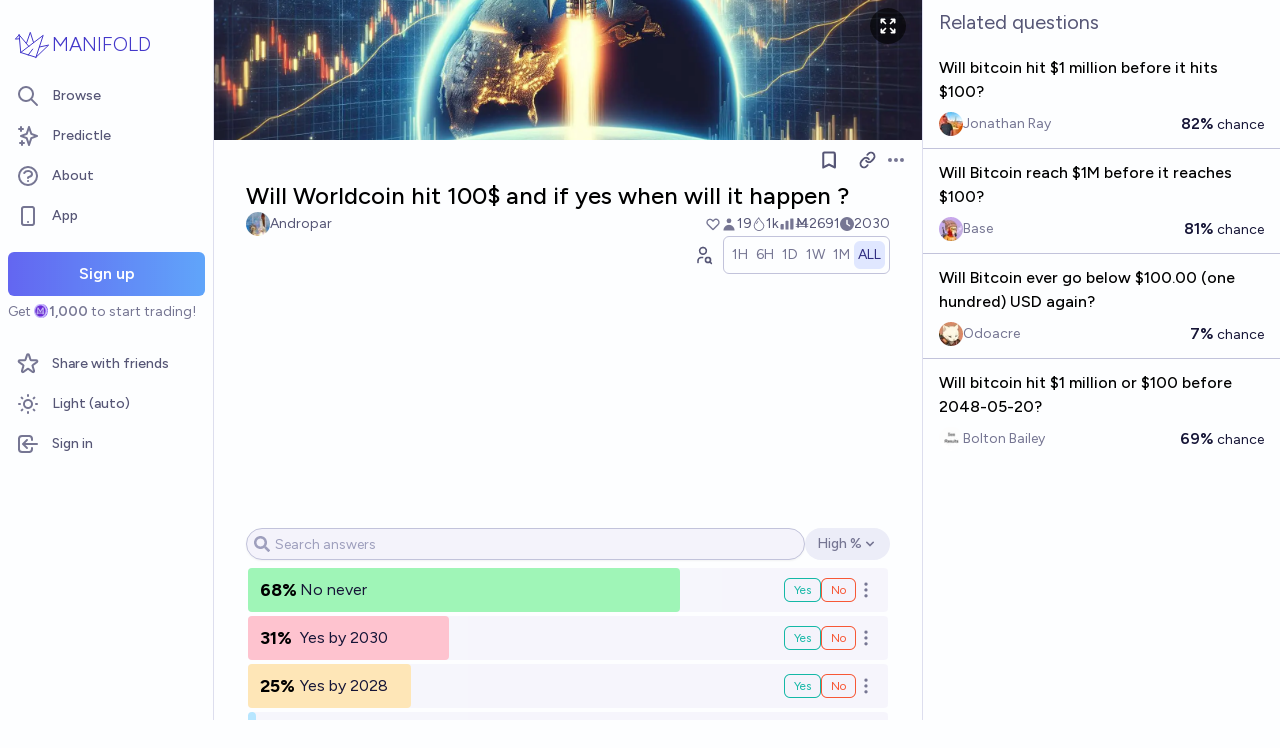

--- FILE ---
content_type: text/html; charset=utf-8
request_url: https://manifold.markets/Andropar/will-worldcoin-hit-100-and-if-yes-w
body_size: 15797
content:
<!DOCTYPE html><html lang="en" class="font-figtree font-normal"><head><meta charSet="utf-8" data-next-head=""/><meta name="viewport" content="width=device-width, initial-scale=1, minimum-scale=1, maximum-scale=1, viewport-fit=cover user-scalable=no" data-next-head=""/><meta property="og:site_name" content="Manifold" data-next-head=""/><meta name="twitter:site" content="@manifoldmarkets" data-next-head=""/><meta name="theme-color" content="#fdfeff" media="(prefers-color-scheme: light)" data-next-head=""/><link rel="search" type="application/opensearchdescription+xml" href="https://manifold.markets/opensearch.xml" title="Manifold" data-next-head=""/><title data-next-head="">Will Worldcoin hit 100$ and if yes when will it happen ? | Manifold</title><meta property="og:title" name="twitter:title" content="Will Worldcoin hit 100$ and if yes when will it happen ?" data-next-head=""/><meta name="description" content="Worldcoin is a cryptocurrency project with an ambitious goal to distribute a share of their cryptocurrency, Worldcoin, to as many people as possible around the world. The fundamental idea behind Worldcoin is to create a new, global digital currency that would be owned and used by people everywhere, democratizing access to financial resources. 

The project&#x27;s approach is unique in that it involves the use of biometric data to ensure that each person receives their share only once. This is done through a device called an &quot;Orb,&quot; which scans a person&#x27;s iris to create a unique hash. This hash is then used to verify individual identity without storing personal biometric data, aiming to address privacy concerns. 

The goal is to give Worldcoin tokens to every individual who signs up, providing an incentive for people to participate and potentially kickstarting widespread adoption of the currency. By doing so, the creators of Worldcoin hope to foster a more inclusive global economy. 

However, this concept has raised various concerns, including privacy issues related to biometric data collection, the feasibility of the project at a global scale, and the implications of such a widespread distribution of a new cryptocurrency. 

Worldcoin&#x27;s vision is to combine the principles of universal basic income with the technological innovations of cryptocurrency, aiming to reshape the global economy." data-next-head=""/><meta property="og:description" name="twitter:description" content="Worldcoin is a cryptocurrency project with an ambitious goal to distribute a share of their cryptocurrency, Worldcoin, to as many people as possible around the world. The fundamental idea behind Worldcoin is to create a new, global digital currency that would be owned and used by people everywhere, democratizing access to financial resources. 

The project&#x27;s approach is unique in that it involves the use of biometric data to ensure that each person receives their share only once. This is done through a device called an &quot;Orb,&quot; which scans a person&#x27;s iris to create a unique hash. This hash is then used to verify individual identity without storing personal biometric data, aiming to address privacy concerns. 

The goal is to give Worldcoin tokens to every individual who signs up, providing an incentive for people to participate and potentially kickstarting widespread adoption of the currency. By doing so, the creators of Worldcoin hope to foster a more inclusive global economy. 

However, this concept has raised various concerns, including privacy issues related to biometric data collection, the feasibility of the project at a global scale, and the implications of such a widespread distribution of a new cryptocurrency. 

Worldcoin&#x27;s vision is to combine the principles of universal basic income with the technological innovations of cryptocurrency, aiming to reshape the global economy." data-next-head=""/><link rel="canonical" href="https://manifold.markets/Andropar/will-worldcoin-hit-100-and-if-yes-w" data-next-head=""/><meta property="og:url" content="https://manifold.markets/Andropar/will-worldcoin-hit-100-and-if-yes-w" data-next-head=""/><meta name="apple-itunes-app" content="app-id=6444136749, app-argument=https://manifold.markets/Andropar/will-worldcoin-hit-100-and-if-yes-w" data-next-head=""/><meta property="og:image" content="https://manifold.markets/api/og/market?question=Will+Worldcoin+hit+100%24+and+if+yes+when+will+it+happen+%3F&amp;numTraders=19&amp;volume=2691&amp;probability=68%25&amp;creatorName=Andropar&amp;creatorAvatarUrl=https%3A%2F%2Flh3.googleusercontent.com%2Fa%2FACg8ocKqHrEvu1Lsr412zdFBbBRfHtxdnIGDuVTsV_R9Dvmgig%3Ds96-c&amp;topAnswer=No+never&amp;points=" data-next-head=""/><meta name="twitter:card" content="summary_large_image" data-next-head=""/><meta name="twitter:image" content="https://manifold.markets/api/og/market?question=Will+Worldcoin+hit+100%24+and+if+yes+when+will+it+happen+%3F&amp;numTraders=19&amp;volume=2691&amp;probability=68%25&amp;creatorName=Andropar&amp;creatorAvatarUrl=https%3A%2F%2Flh3.googleusercontent.com%2Fa%2FACg8ocKqHrEvu1Lsr412zdFBbBRfHtxdnIGDuVTsV_R9Dvmgig%3Ds96-c&amp;topAnswer=No+never&amp;points=" data-next-head=""/><link rel="icon" href="/favicon.ico"/><link rel="preload" href="/_next/static/media/f7aa21714c1c53f8-s.p.e3544bb0.woff2" as="font" type="font/woff2" crossorigin="anonymous" data-next-font="size-adjust"/><link rel="preload" href="/_next/static/chunks/e54a1026ed738ed2.css" as="style"/><link rel="preload" href="/_next/static/chunks/658f5ec33752a4cc.css" as="style"/><link rel="preload" href="/_next/static/chunks/ae69b3e0ff3663b8.css" as="style"/><style>@media (prefers-color-scheme: dark) {
            :root {
              color-scheme: dark;
              background-color: rgb(15 23 41);
              color: white;
            }
          }</style><link rel="preload" as="image" imageSrcSet="/_next/image?url=https%3A%2F%2Fstorage.googleapis.com%2Fmantic-markets.appspot.com%2Fcontract-images%2FAndropar%252F33a708cd6eab.jpg&amp;w=640&amp;q=75 640w, /_next/image?url=https%3A%2F%2Fstorage.googleapis.com%2Fmantic-markets.appspot.com%2Fcontract-images%2FAndropar%252F33a708cd6eab.jpg&amp;w=750&amp;q=75 750w, /_next/image?url=https%3A%2F%2Fstorage.googleapis.com%2Fmantic-markets.appspot.com%2Fcontract-images%2FAndropar%252F33a708cd6eab.jpg&amp;w=828&amp;q=75 828w, /_next/image?url=https%3A%2F%2Fstorage.googleapis.com%2Fmantic-markets.appspot.com%2Fcontract-images%2FAndropar%252F33a708cd6eab.jpg&amp;w=1080&amp;q=75 1080w, /_next/image?url=https%3A%2F%2Fstorage.googleapis.com%2Fmantic-markets.appspot.com%2Fcontract-images%2FAndropar%252F33a708cd6eab.jpg&amp;w=1200&amp;q=75 1200w, /_next/image?url=https%3A%2F%2Fstorage.googleapis.com%2Fmantic-markets.appspot.com%2Fcontract-images%2FAndropar%252F33a708cd6eab.jpg&amp;w=1920&amp;q=75 1920w, /_next/image?url=https%3A%2F%2Fstorage.googleapis.com%2Fmantic-markets.appspot.com%2Fcontract-images%2FAndropar%252F33a708cd6eab.jpg&amp;w=2048&amp;q=75 2048w, /_next/image?url=https%3A%2F%2Fstorage.googleapis.com%2Fmantic-markets.appspot.com%2Fcontract-images%2FAndropar%252F33a708cd6eab.jpg&amp;w=3840&amp;q=75 3840w" imageSizes="100vw" data-next-head=""/><link rel="stylesheet" href="/_next/static/chunks/e54a1026ed738ed2.css" data-n-g=""/><link rel="stylesheet" href="/_next/static/chunks/658f5ec33752a4cc.css" data-n-g=""/><link rel="stylesheet" href="/_next/static/chunks/ae69b3e0ff3663b8.css" data-n-p=""/><noscript data-n-css=""></noscript><script src="/init-theme.js" defer="" data-nscript="beforeInteractive"></script><script src="/_next/static/chunks/021d22c4c2b17544.js" defer=""></script><script src="/_next/static/chunks/e1e1f94f079c18f5.js" defer=""></script><script src="/_next/static/chunks/37905ceeed496d71.js" defer=""></script><script src="/_next/static/chunks/98a76cc48d8ec4ef.js" defer=""></script><script src="/_next/static/chunks/654362f305bec102.js" defer=""></script><script src="/_next/static/chunks/7a7bfca7cb260246.js" defer=""></script><script src="/_next/static/chunks/7002f9db5c32d16a.js" defer=""></script><script src="/_next/static/chunks/e2240fd88329102a.js" defer=""></script><script src="/_next/static/chunks/turbopack-40abc57ce7782f08.js" defer=""></script><script src="/_next/static/chunks/2575d81a79abd23a.js" defer=""></script><script src="/_next/static/chunks/0e7afb9994e44bec.js" defer=""></script><script src="/_next/static/chunks/b0a3d437502f2ef3.js" defer=""></script><script src="/_next/static/chunks/7b6a3a209dd24fea.js" defer=""></script><script src="/_next/static/chunks/f6a14e03d034de8c.js" defer=""></script><script src="/_next/static/chunks/1877788fe8ff72a7.js" defer=""></script><script src="/_next/static/chunks/93772755d0f0de92.js" defer=""></script><script src="/_next/static/chunks/65cbab54df23260a.js" defer=""></script><script src="/_next/static/chunks/1ebb6bc10f11cd5f.js" defer=""></script><script src="/_next/static/chunks/cb401b769c155026.js" defer=""></script><script src="/_next/static/chunks/e6b6dd5d67b218be.js" defer=""></script><script src="/_next/static/chunks/fa0fa2058fd68e7f.js" defer=""></script><script src="/_next/static/chunks/8c30b1d6b4abb0cf.js" defer=""></script><script src="/_next/static/chunks/bb263fc177682f8a.js" defer=""></script><script src="/_next/static/chunks/cadad10b131319ab.js" defer=""></script><script src="/_next/static/chunks/be3e3e5a6f779a64.js" defer=""></script><script src="/_next/static/chunks/61a3b32f4cc27328.js" defer=""></script><script src="/_next/static/chunks/6ec9cf390c566677.js" defer=""></script><script src="/_next/static/chunks/17e4ca211e90aa3a.js" defer=""></script><script src="/_next/static/chunks/turbopack-55c80b8bf6a0798d.js" defer=""></script><script src="/_next/static/GLJa-89Ghgn3d2s__BjXm/_ssgManifest.js" defer=""></script><script src="/_next/static/GLJa-89Ghgn3d2s__BjXm/_buildManifest.js" defer=""></script><style id="__jsx-1441e3a717933da2">input.jsx-1441e3a717933da2::-webkit-inner-spin-button{-webkit-appearance:none;margin:0}input.jsx-1441e3a717933da2::-webkit-outer-spin-button{-webkit-appearance:none;margin:0}input.jsx-1441e3a717933da2{appearance:textfield}</style></head><body class="bg-canvas-0 text-ink-1000"><link rel="preload" as="image" href="/mana.svg"/><link rel="preload" as="image" imageSrcSet="/_next/image?url=https%3A%2F%2Fstorage.googleapis.com%2Fmantic-markets.appspot.com%2Fcontract-images%2FAndropar%252F33a708cd6eab.jpg&amp;w=640&amp;q=75 640w, /_next/image?url=https%3A%2F%2Fstorage.googleapis.com%2Fmantic-markets.appspot.com%2Fcontract-images%2FAndropar%252F33a708cd6eab.jpg&amp;w=750&amp;q=75 750w, /_next/image?url=https%3A%2F%2Fstorage.googleapis.com%2Fmantic-markets.appspot.com%2Fcontract-images%2FAndropar%252F33a708cd6eab.jpg&amp;w=828&amp;q=75 828w, /_next/image?url=https%3A%2F%2Fstorage.googleapis.com%2Fmantic-markets.appspot.com%2Fcontract-images%2FAndropar%252F33a708cd6eab.jpg&amp;w=1080&amp;q=75 1080w, /_next/image?url=https%3A%2F%2Fstorage.googleapis.com%2Fmantic-markets.appspot.com%2Fcontract-images%2FAndropar%252F33a708cd6eab.jpg&amp;w=1200&amp;q=75 1200w, /_next/image?url=https%3A%2F%2Fstorage.googleapis.com%2Fmantic-markets.appspot.com%2Fcontract-images%2FAndropar%252F33a708cd6eab.jpg&amp;w=1920&amp;q=75 1920w, /_next/image?url=https%3A%2F%2Fstorage.googleapis.com%2Fmantic-markets.appspot.com%2Fcontract-images%2FAndropar%252F33a708cd6eab.jpg&amp;w=2048&amp;q=75 2048w, /_next/image?url=https%3A%2F%2Fstorage.googleapis.com%2Fmantic-markets.appspot.com%2Fcontract-images%2FAndropar%252F33a708cd6eab.jpg&amp;w=3840&amp;q=75 3840w" imageSizes="100vw"/><div id="__next"><style>html {
          --font-main: 'Figtree', 'Figtree Fallback';
        }</style><div id="signup-prompt" class="fixed bottom-12 right-4 z-[1000]"></div><span hidden="" style="position:fixed;top:1px;left:1px;width:1px;height:0;padding:0;margin:-1px;overflow:hidden;clip:rect(0, 0, 0, 0);white-space:nowrap;border-width:0;display:none"></span><div class="pb-[58px] lg:pb-0 text-ink-1000 mx-auto min-h-screen w-full max-w-[1440px] lg:grid lg:grid-cols-12 flex flex-col"><div style="position:fixed;z-index:9999;top:16px;left:16px;right:16px;bottom:16px;pointer-events:none" class="!bottom-[70px]"></div><nav aria-label="Sidebar" class="flex h-screen flex-col sticky top-0 hidden self-start px-2 lg:col-span-2 lg:flex"><div class="flex items-center gap-2"><a class="group flex w-full flex-row items-center gap-0.5 px-1 outline-none pb-3 pt-6" href="/"><svg viewBox="0 0 24 24" fill="none" xmlns="http://www.w3.org/2000/svg" stroke-width="0.6" stroke="currentColor" class="h-10 w-10 shrink-0 stroke-indigo-700 transition-transform group-hover:rotate-12 dark:stroke-white" aria-hidden="true"><path d="M5.24854 17.0952L18.7175 6.80301L14.3444 20M5.24854 17.0952L9.79649 18.5476M5.24854 17.0952L4.27398 6.52755M14.3444 20L9.79649 18.5476M14.3444 20L22 12.638L16.3935 13.8147M9.79649 18.5476L12.3953 15.0668M4.27398 6.52755L10.0714 13.389M4.27398 6.52755L2 9.0818L4.47389 8.85643M12.9451 11.1603L10.971 5L8.65369 11.6611" stroke-linecap="round" stroke-linejoin="round"></path></svg><div class="text-xl font-thin text-indigo-700 dark:text-white">MANIFOLD</div></a></div><div class="mb-4 flex flex-col gap-1"><a class="text-ink-600 hover:bg-primary-100 hover:text-ink-700 group flex items-center rounded-md px-3 py-2 text-sm font-medium focus-visible:bg-primary-100 outline-none" href="/"><svg xmlns="http://www.w3.org/2000/svg" fill="none" viewBox="0 0 24 24" stroke-width="2" stroke="currentColor" aria-hidden="true" class="text-ink-500 group-hover:text-ink-600   -ml-1 mr-3 h-6 w-6 flex-shrink-0"><path stroke-linecap="round" stroke-linejoin="round" d="M21 21l-6-6m2-5a7 7 0 11-14 0 7 7 0 0114 0z"></path></svg><span class="truncate">Browse</span></a><a class="text-ink-600 hover:bg-primary-100 hover:text-ink-700 group flex items-center rounded-md px-3 py-2 text-sm font-medium focus-visible:bg-primary-100 outline-none" href="/predictle"><svg xmlns="http://www.w3.org/2000/svg" fill="none" viewBox="0 0 24 24" stroke-width="2" stroke="currentColor" aria-hidden="true" class="text-ink-500 group-hover:text-ink-600   -ml-1 mr-3 h-6 w-6 flex-shrink-0"><path stroke-linecap="round" stroke-linejoin="round" d="M5 3v4M3 5h4M6 17v4m-2-2h4m5-16l2.286 6.857L21 12l-5.714 2.143L13 21l-2.286-6.857L5 12l5.714-2.143L13 3z"></path></svg><span class="truncate">Predictle</span></a><a class="text-ink-600 hover:bg-primary-100 hover:text-ink-700 group flex items-center rounded-md px-3 py-2 text-sm font-medium focus-visible:bg-primary-100 outline-none" href="/about"><svg xmlns="http://www.w3.org/2000/svg" fill="none" viewBox="0 0 24 24" stroke-width="2" stroke="currentColor" aria-hidden="true" class="text-ink-500 group-hover:text-ink-600   -ml-1 mr-3 h-6 w-6 flex-shrink-0"><path stroke-linecap="round" stroke-linejoin="round" d="M8.228 9c.549-1.165 2.03-2 3.772-2 2.21 0 4 1.343 4 3 0 1.4-1.278 2.575-3.006 2.907-.542.104-.994.54-.994 1.093m0 3h.01M21 12a9 9 0 11-18 0 9 9 0 0118 0z"></path></svg><span class="truncate">About</span></a><button class="text-ink-600 hover:bg-primary-100 hover:text-ink-700 group flex items-center rounded-md px-3 py-2 text-sm font-medium focus-visible:bg-primary-100 outline-none"><svg xmlns="http://www.w3.org/2000/svg" fill="none" viewBox="0 0 24 24" stroke-width="2" stroke="currentColor" aria-hidden="true" class="text-ink-500 group-hover:text-ink-600   -ml-1 mr-3 h-6 w-6 flex-shrink-0"><path stroke-linecap="round" stroke-linejoin="round" d="M12 18h.01M8 21h8a2 2 0 002-2V5a2 2 0 00-2-2H8a2 2 0 00-2 2v14a2 2 0 002 2z"></path></svg><span class="truncate">App</span></button><span hidden="" style="position:fixed;top:1px;left:1px;width:1px;height:0;padding:0;margin:-1px;overflow:hidden;clip:rect(0, 0, 0, 0);white-space:nowrap;border-width:0;display:none"></span><div class="mt-4 flex flex-col"><button type="button" class="font-md inline-flex items-center justify-center rounded-md ring-inset transition-colors disabled:cursor-not-allowed text-center px-6 py-2.5 text-base font-semibold disabled:bg-ink-300 text-white bg-gradient-to-r hover:saturate-150 disabled:bg-none from-primary-500 to-blue-400 w-full">Sign up</button><span class="text-ink-500 my-1.5 text-sm">Get<!-- --> <div class="coin-offset items-center whitespace-nowrap relative ml-[1.1em] inline-flex font-semibold flex flex-row"><img src="/mana.svg" alt="Ṁ" class="inline-block absolute -left-[var(--coin-offset)] top-[var(--coin-top-offset)] min-h-[1em] min-w-[1em]" style="width:1em;height:1em;margin-right:0.1em"/>1,000</div> <!-- -->to start trading!</span></div><div class="gap-2 flex flex-col"></div></div><div class="mb-6 mt-auto flex flex-col gap-1"><a class="text-ink-600 hover:bg-primary-100 hover:text-ink-700 group flex items-center rounded-md px-3 py-2 text-sm font-medium focus-visible:bg-primary-100 outline-none" href="/referrals"><svg xmlns="http://www.w3.org/2000/svg" fill="none" viewBox="0 0 24 24" stroke-width="2" stroke="currentColor" aria-hidden="true" class="text-ink-500 group-hover:text-ink-600   -ml-1 mr-3 h-6 w-6 flex-shrink-0"><path stroke-linecap="round" stroke-linejoin="round" d="M11.049 2.927c.3-.921 1.603-.921 1.902 0l1.519 4.674a1 1 0 00.95.69h4.915c.969 0 1.371 1.24.588 1.81l-3.976 2.888a1 1 0 00-.363 1.118l1.518 4.674c.3.922-.755 1.688-1.538 1.118l-3.976-2.888a1 1 0 00-1.176 0l-3.976 2.888c-.783.57-1.838-.197-1.538-1.118l1.518-4.674a1 1 0 00-.363-1.118l-3.976-2.888c-.784-.57-.38-1.81.588-1.81h4.914a1 1 0 00.951-.69l1.519-4.674z"></path></svg><span class="truncate">Share with friends</span></a><button class="text-ink-600 hover:bg-primary-100 hover:text-ink-700 group flex items-center rounded-md px-3 py-2 text-sm font-medium focus-visible:bg-primary-100 outline-none"><svg xmlns="http://www.w3.org/2000/svg" fill="none" viewBox="0 0 24 24" stroke-width="2" stroke="currentColor" aria-hidden="true" class="text-ink-500 group-hover:text-ink-600   -ml-1 mr-3 h-6 w-6 flex-shrink-0 hidden dark:block"><path stroke-linecap="round" stroke-linejoin="round" d="M20.354 15.354A9 9 0 018.646 3.646 9.003 9.003 0 0012 21a9.003 9.003 0 008.354-5.646z"></path></svg><svg xmlns="http://www.w3.org/2000/svg" fill="none" viewBox="0 0 24 24" stroke-width="2" stroke="currentColor" aria-hidden="true" class="text-ink-500 group-hover:text-ink-600   -ml-1 mr-3 h-6 w-6 flex-shrink-0 block dark:hidden"><path stroke-linecap="round" stroke-linejoin="round" d="M12 3v1m0 16v1m9-9h-1M4 12H3m15.364 6.364l-.707-.707M6.343 6.343l-.707-.707m12.728 0l-.707.707M6.343 17.657l-.707.707M16 12a4 4 0 11-8 0 4 4 0 018 0z"></path></svg><span class="truncate"><span class="hidden dark:inline">Dark</span><span class="inline dark:hidden">Light</span> (auto)</span></button><button class="text-ink-600 hover:bg-primary-100 hover:text-ink-700 group flex items-center rounded-md px-3 py-2 text-sm font-medium focus-visible:bg-primary-100 outline-none"><svg xmlns="http://www.w3.org/2000/svg" fill="none" viewBox="0 0 24 24" stroke-width="2" stroke="currentColor" aria-hidden="true" class="text-ink-500 group-hover:text-ink-600   -ml-1 mr-3 h-6 w-6 flex-shrink-0"><path stroke-linecap="round" stroke-linejoin="round" d="M11 16l-4-4m0 0l4-4m-4 4h14m-5 4v1a3 3 0 01-3 3H6a3 3 0 01-3-3V7a3 3 0 013-3h7a3 3 0 013 3v1"></path></svg><span class="truncate">Sign in</span></button></div></nav><main class="l:px-2 col-span-7 flex flex-1 flex-col xl:col-span-10"><div class="w-full items-start justify-center gap-8 flex flex-row"><div class="bg-canvas-0 dark:border-canvas-50 w-full max-w-3xl rounded-b-md lg:border lg:border-t-0  xl:w-[70%]  sticky bottom-0 min-h-screen self-end pb-10 xl:pb-0 flex flex-col"><div class="sticky z-20 flex items-end top-[-92px] h-[140px]"><div class="absolute -top-10 bottom-0 left-0 right-0 -z-10"><img alt="" decoding="async" data-nimg="fill" class="object-cover" style="position:absolute;height:100%;width:100%;left:0;top:0;right:0;bottom:0;color:transparent" sizes="100vw" srcSet="/_next/image?url=https%3A%2F%2Fstorage.googleapis.com%2Fmantic-markets.appspot.com%2Fcontract-images%2FAndropar%252F33a708cd6eab.jpg&amp;w=640&amp;q=75 640w, /_next/image?url=https%3A%2F%2Fstorage.googleapis.com%2Fmantic-markets.appspot.com%2Fcontract-images%2FAndropar%252F33a708cd6eab.jpg&amp;w=750&amp;q=75 750w, /_next/image?url=https%3A%2F%2Fstorage.googleapis.com%2Fmantic-markets.appspot.com%2Fcontract-images%2FAndropar%252F33a708cd6eab.jpg&amp;w=828&amp;q=75 828w, /_next/image?url=https%3A%2F%2Fstorage.googleapis.com%2Fmantic-markets.appspot.com%2Fcontract-images%2FAndropar%252F33a708cd6eab.jpg&amp;w=1080&amp;q=75 1080w, /_next/image?url=https%3A%2F%2Fstorage.googleapis.com%2Fmantic-markets.appspot.com%2Fcontract-images%2FAndropar%252F33a708cd6eab.jpg&amp;w=1200&amp;q=75 1200w, /_next/image?url=https%3A%2F%2Fstorage.googleapis.com%2Fmantic-markets.appspot.com%2Fcontract-images%2FAndropar%252F33a708cd6eab.jpg&amp;w=1920&amp;q=75 1920w, /_next/image?url=https%3A%2F%2Fstorage.googleapis.com%2Fmantic-markets.appspot.com%2Fcontract-images%2FAndropar%252F33a708cd6eab.jpg&amp;w=2048&amp;q=75 2048w, /_next/image?url=https%3A%2F%2Fstorage.googleapis.com%2Fmantic-markets.appspot.com%2Fcontract-images%2FAndropar%252F33a708cd6eab.jpg&amp;w=3840&amp;q=75 3840w" src="/_next/image?url=https%3A%2F%2Fstorage.googleapis.com%2Fmantic-markets.appspot.com%2Fcontract-images%2FAndropar%252F33a708cd6eab.jpg&amp;w=3840&amp;q=75"/><span class="absolute right-4 top-12"><button class="flex rounded-full bg-black/60 p-2 text-white transition-colors hover:bg-black/80"><svg xmlns="http://www.w3.org/2000/svg" fill="none" viewBox="0 0 24 24" stroke-width="2" stroke="currentColor" aria-hidden="true" class="h-5 w-5"><path stroke-linecap="round" stroke-linejoin="round" d="M4 8V4m0 0h4M4 4l5 5m11-1V4m0 0h-4m4 0l-5 5M4 16v4m0 0h4m-4 0l5-5m11 5l-5-5m5 5v-4m0 4h-4"></path></svg></button></span><span hidden="" style="position:fixed;top:1px;left:1px;width:1px;height:0;padding:0;margin:-1px;overflow:hidden;clip:rect(0, 0, 0, 0);white-space:nowrap;border-width:0;display:none"></span></div><div class="sticky -top-px z-50 h-12 w-full transition-colors flex flex-row"><div class="mr-4 grow items-center flex flex-row"></div></div></div><div class="h-10 w-full justify-between flex flex-row"><div></div><div class="mr-4 shrink-0 items-center [&amp;&gt;*]:flex flex flex-row"><button type="button" class="font-md inline-flex items-center justify-center rounded-md ring-inset transition-colors disabled:cursor-not-allowed text-center px-2.5 py-1.5 text-sm text-ink-600 hover:bg-ink-200 disabled:text-ink-300 disabled:bg-transparent"><svg xmlns="http://www.w3.org/2000/svg" fill="none" viewBox="0 0 24 24" stroke-width="2.5" stroke="currentColor" aria-hidden="true" class="h-5 w-5"><path stroke-linecap="round" stroke-linejoin="round" d="M5 5a2 2 0 012-2h10a2 2 0 012 2v16l-7-3.5L5 21V5z"></path></svg><span hidden="" style="position:fixed;top:1px;left:1px;width:1px;height:0;padding:0;margin:-1px;overflow:hidden;clip:rect(0, 0, 0, 0);white-space:nowrap;border-width:0;display:none"></span></button><span> <button type="button" class="font-md inline-flex items-center justify-center rounded-md ring-inset transition-colors disabled:cursor-not-allowed text-center px-2.5 py-1.5 text-sm text-ink-600 hover:bg-ink-200 disabled:text-ink-300 disabled:bg-transparent text-ink-500 hover:text-ink-600"><svg xmlns="http://www.w3.org/2000/svg" fill="none" stroke="currentColor" stroke-linecap="round" stroke-linejoin="round" stroke-width="2.5" viewBox="0 0 24 24" class="h-[1.1rem]" aria-hidden="true"><path d="M10 13a5 5 0 0 0 7.54.54l3-3a5 5 0 0 0-7.07-7.07l-1.72 1.71"></path><path d="M14 11a5 5 0 0 0-7.54-.54l-3 3a5 5 0 0 0 7.07 7.07l1.71-1.71"></path></svg></button></span><div class="relative inline-block text-left" data-headlessui-state=""><button class="text-ink-500 hover:text-ink-800 flex items-center" id="headlessui-menu-button-:R1qabbhm:" type="button" aria-haspopup="menu" aria-expanded="false" data-headlessui-state=""><span class="sr-only">Open options</span><svg xmlns="http://www.w3.org/2000/svg" viewBox="0 0 20 20" fill="currentColor" aria-hidden="true" class="h-5 w-5"><path d="M6 10a2 2 0 11-4 0 2 2 0 014 0zM12 10a2 2 0 11-4 0 2 2 0 014 0zM16 12a2 2 0 100-4 2 2 0 000 4z"></path></svg></button></div><span hidden="" style="position:fixed;top:1px;left:1px;width:1px;height:0;padding:0;margin:-1px;overflow:hidden;clip:rect(0, 0, 0, 0);white-space:nowrap;border-width:0;display:none"></span><span hidden="" style="position:fixed;top:1px;left:1px;width:1px;height:0;padding:0;margin:-1px;overflow:hidden;clip:rect(0, 0, 0, 0);white-space:nowrap;border-width:0;display:none"></span><span hidden="" style="position:fixed;top:1px;left:1px;width:1px;height:0;padding:0;margin:-1px;overflow:hidden;clip:rect(0, 0, 0, 0);white-space:nowrap;border-width:0;display:none"></span><span hidden="" style="position:fixed;top:1px;left:1px;width:1px;height:0;padding:0;margin:-1px;overflow:hidden;clip:rect(0, 0, 0, 0);white-space:nowrap;border-width:0;display:none"></span></div></div><div class="mb-4 p-4 pt-0 md:pb-8 lg:px-8 flex flex-col"><div class="w-full gap-3 lg:gap-4 flex flex-col"><div class="flex flex-col"><div><div class="group text-xl font-medium sm:text-2xl"><span class="break-anywhere">Will Worldcoin hit 100$ and if yes when will it happen ?</span></div></div></div><div class="text-ink-600 flex-wrap items-center justify-between gap-y-1 text-sm flex flex-row"><div class="grow flex-wrap items-center gap-4 flex flex-row"><button class="inline-flex flex items-center gap-2" aria-expanded="false" aria-haspopup="dialog"><div class=""><img alt="Andropar avatar" loading="lazy" width="24" height="24" decoding="async" data-nimg="1" class="bg-canvas-0 my-0 flex-shrink-0 rounded-full object-cover w-6 h-6 cursor-pointer" style="color:transparent;max-width:1.5rem" srcSet="/_next/image?url=https%3A%2F%2Flh3.googleusercontent.com%2Fa%2FACg8ocKqHrEvu1Lsr412zdFBbBRfHtxdnIGDuVTsV_R9Dvmgig%3Ds96-c&amp;w=32&amp;q=75 1x, /_next/image?url=https%3A%2F%2Flh3.googleusercontent.com%2Fa%2FACg8ocKqHrEvu1Lsr412zdFBbBRfHtxdnIGDuVTsV_R9Dvmgig%3Ds96-c&amp;w=48&amp;q=75 2x" src="/_next/image?url=https%3A%2F%2Flh3.googleusercontent.com%2Fa%2FACg8ocKqHrEvu1Lsr412zdFBbBRfHtxdnIGDuVTsV_R9Dvmgig%3Ds96-c&amp;w=48&amp;q=75"/></div><a class="break-anywhere hover:underline hover:decoration-primary-400 hover:decoration-2 active:underline active:decoration-primary-400 inline-flex flex-row flex-nowrap items-center gap-1 mr-1" href="/Andropar"><span class="inline-flex flex-row flex-nowrap items-center gap-1"><span class="max-w-[200px] truncate">Andropar</span></span></a></button></div><div class="ml-auto gap-4 flex flex-row"><span class="flex items-center"><button disabled="" class="disabled:cursor-not-allowed disabled:text-ink-500"><div class="text-ink-600 items-center gap-0.5 flex flex-row"><div class="relative"><svg xmlns="http://www.w3.org/2000/svg" fill="none" viewBox="0 0 24 24" stroke-width="2" stroke="currentColor" aria-hidden="true" class="stroke-ink-500 h-4 w-4"><path stroke-linecap="round" stroke-linejoin="round" d="M4.318 6.318a4.5 4.5 0 000 6.364L12 20.364l7.682-7.682a4.5 4.5 0 00-6.364-6.364L12 7.636l-1.318-1.318a4.5 4.5 0 00-6.364 0z"></path></svg></div></div></button></span><span class="flex flex-row items-center gap-0.5"><svg xmlns="http://www.w3.org/2000/svg" viewBox="0 0 20 20" fill="currentColor" aria-hidden="true" class="text-ink-500 h-4 w-4"><path fill-rule="evenodd" d="M10 9a3 3 0 100-6 3 3 0 000 6zm-7 9a7 7 0 1114 0H3z" clip-rule="evenodd"></path></svg><div>19</div></span><span class="flex flex-row items-center gap-0.5"><svg stroke="currentColor" fill="currentColor" stroke-width="0" viewBox="0 0 16 16" class="text-ink-500" height="1em" width="1em" xmlns="http://www.w3.org/2000/svg"><path fill-rule="evenodd" d="M7.21.8C7.69.295 8 0 8 0q.164.544.371 1.038c.812 1.946 2.073 3.35 3.197 4.6C12.878 7.096 14 8.345 14 10a6 6 0 0 1-12 0C2 6.668 5.58 2.517 7.21.8m.413 1.021A31 31 0 0 0 5.794 3.99c-.726.95-1.436 2.008-1.96 3.07C3.304 8.133 3 9.138 3 10a5 5 0 0 0 10 0c0-1.201-.796-2.157-2.181-3.7l-.03-.032C9.75 5.11 8.5 3.72 7.623 1.82z"></path><path fill-rule="evenodd" d="M4.553 7.776c.82-1.641 1.717-2.753 2.093-3.13l.708.708c-.29.29-1.128 1.311-1.907 2.87z"></path></svg>1k</span><span class="flex flex-row items-center gap-0.5"><svg xmlns="http://www.w3.org/2000/svg" viewBox="0 0 20 20" fill="currentColor" aria-hidden="true" class="text-ink-500 h-4 w-4"><path d="M2 11a1 1 0 011-1h2a1 1 0 011 1v5a1 1 0 01-1 1H3a1 1 0 01-1-1v-5zM8 7a1 1 0 011-1h2a1 1 0 011 1v9a1 1 0 01-1 1H9a1 1 0 01-1-1V7zM14 4a1 1 0 011-1h2a1 1 0 011 1v12a1 1 0 01-1 1h-2a1 1 0 01-1-1V4z"></path></svg>Ṁ2691</span><div class="select-none items-center flex flex-row"><div class="group items-center gap-1 flex flex-row"><span class="flex flex-nowrap items-center gap-1 whitespace-nowrap"><svg stroke="currentColor" fill="currentColor" stroke-width="0" viewBox="0 0 512 512" class="text-ink-500 h-3.5 w-3.5" height="1em" width="1em" xmlns="http://www.w3.org/2000/svg"><path d="M256 0a256 256 0 1 1 0 512A256 256 0 1 1 256 0zM232 120V256c0 8 4 15.5 10.7 20l96 64c11 7.4 25.9 4.4 33.3-6.7s4.4-25.9-6.7-33.3L280 243.2V120c0-13.3-10.7-24-24-24s-24 10.7-24 24z"></path></svg>2030</span><span hidden="" style="position:fixed;top:1px;left:1px;width:1px;height:0;padding:0;margin:-1px;overflow:hidden;clip:rect(0, 0, 0, 0);white-space:nowrap;border-width:0;display:none"></span></div></div></div></div><div class="gap-2 flex flex-col"><div class="relative justify-between gap-2 flex flex-row"><div></div><div class="relative gap-1 flex flex-row"><div class="flex-row-reverse items-center flex flex-row"><button type="button" class="font-md inline-flex items-center justify-center rounded-md ring-inset transition-colors disabled:cursor-not-allowed text-center px-2.5 py-1.5 text-sm text-ink-600 hover:bg-ink-200 disabled:text-ink-300 disabled:bg-transparent"><span><svg stroke="currentColor" fill="none" stroke-width="2" viewBox="0 0 24 24" stroke-linecap="round" stroke-linejoin="round" class="h-5 w-5" height="1em" width="1em" xmlns="http://www.w3.org/2000/svg"><path d="M8 7a4 4 0 1 0 8 0a4 4 0 0 0 -8 0"></path><path d="M6 21v-2a4 4 0 0 1 4 -4h1.5"></path><path d="M18 18m-3 0a3 3 0 1 0 6 0a3 3 0 1 0 -6 0"></path><path d="M20.2 20.2l1.8 1.8"></path></svg></span></button></div><div class="!shadow-none border-ink-300 text-ink-400 bg-canvas-0 inline-flex flex-row gap-2 rounded-md border p-1 text-sm shadow-sm" id="headlessui-radiogroup-:R92s7bbhm:" role="radiogroup"><div class="cursor-pointer text-ink-500 hover:bg-ink-50 aria-checked:bg-primary-100 aria-checked:text-primary-900 ring-primary-500 flex items-center rounded-md p-2 outline-none transition-all focus-visible:ring-2 sm:px-3 py-1 !px-1" id="headlessui-radiogroup-option-:Rmp2s7bbhm:" role="radio" aria-checked="false" tabindex="-1" data-headlessui-state=""><span id="headlessui-label-:R4mp2s7bbhm:" data-headlessui-state="">1H</span></div><div class="cursor-pointer text-ink-500 hover:bg-ink-50 aria-checked:bg-primary-100 aria-checked:text-primary-900 ring-primary-500 flex items-center rounded-md p-2 outline-none transition-all focus-visible:ring-2 sm:px-3 py-1 !px-1" id="headlessui-radiogroup-option-:R16p2s7bbhm:" role="radio" aria-checked="false" tabindex="-1" data-headlessui-state=""><span id="headlessui-label-:R56p2s7bbhm:" data-headlessui-state="">6H</span></div><div class="cursor-pointer text-ink-500 hover:bg-ink-50 aria-checked:bg-primary-100 aria-checked:text-primary-900 ring-primary-500 flex items-center rounded-md p-2 outline-none transition-all focus-visible:ring-2 sm:px-3 py-1 !px-1" id="headlessui-radiogroup-option-:R1mp2s7bbhm:" role="radio" aria-checked="false" tabindex="-1" data-headlessui-state=""><span id="headlessui-label-:R5mp2s7bbhm:" data-headlessui-state="">1D</span></div><div class="cursor-pointer text-ink-500 hover:bg-ink-50 aria-checked:bg-primary-100 aria-checked:text-primary-900 ring-primary-500 flex items-center rounded-md p-2 outline-none transition-all focus-visible:ring-2 sm:px-3 py-1 !px-1" id="headlessui-radiogroup-option-:R26p2s7bbhm:" role="radio" aria-checked="false" tabindex="-1" data-headlessui-state=""><span id="headlessui-label-:R66p2s7bbhm:" data-headlessui-state="">1W</span></div><div class="cursor-pointer text-ink-500 hover:bg-ink-50 aria-checked:bg-primary-100 aria-checked:text-primary-900 ring-primary-500 flex items-center rounded-md p-2 outline-none transition-all focus-visible:ring-2 sm:px-3 py-1 !px-1" id="headlessui-radiogroup-option-:R2mp2s7bbhm:" role="radio" aria-checked="false" tabindex="-1" data-headlessui-state=""><span id="headlessui-label-:R6mp2s7bbhm:" data-headlessui-state="">1M</span></div><div class="cursor-pointer text-ink-500 hover:bg-ink-50 aria-checked:bg-primary-100 aria-checked:text-primary-900 ring-primary-500 flex items-center rounded-md p-2 outline-none transition-all focus-visible:ring-2 sm:px-3 py-1 !px-1" id="headlessui-radiogroup-option-:R36p2s7bbhm:" role="radio" aria-checked="true" tabindex="0" data-headlessui-state="checked" data-checked=""><span id="headlessui-label-:R76p2s7bbhm:" data-headlessui-state="">ALL</span></div></div></div></div><div class="h-[150px] w-full pb-4 pr-10 sm:h-[250px]"><div class="h-full w-full"></div></div><div class="flex flex-col"><div class="bg-canvas-0 sticky z-10 top-[48px] flex flex-col"><div class="w-full items-center gap-1 py-1 sm:gap-2 flex flex-row"><div class="relative w-full"><div class="jsx-1441e3a717933da2 relative flex w-full items-center"><input step="0.001" placeholder="Search answers" class="jsx-1441e3a717933da2 invalid:border-error invalid:text-error disabled:bg-canvas-50
               disabled:border-ink-200 disabled:text-ink-500 bg-canvas-0 h-12 rounded-md
                border px-4 shadow-sm transition-colors invalid:placeholder-rose-700
                focus:outline-none focus:ring-1 disabled:cursor-not-allowed md:text-sm border-ink-300 placeholder-ink-400 hover:ring-primary-500 focus:ring-primary-500 focus:border-primary-500 hover:ring-1 !bg-canvas-50 !h-8 w-full flex-grow !rounded-full !pl-7 !text-sm" value=""/></div><svg stroke="currentColor" fill="currentColor" stroke-width="0" viewBox="0 0 512 512" class="text-ink-400 dark:text-ink-500 absolute left-2 top-2 h-4 w-4" height="1em" width="1em" xmlns="http://www.w3.org/2000/svg"><path d="M505 442.7L405.3 343c-4.5-4.5-10.6-7-17-7H372c27.6-35.3 44-79.7 44-128C416 93.1 322.9 0 208 0S0 93.1 0 208s93.1 208 208 208c48.3 0 92.7-16.4 128-44v16.3c0 6.4 2.5 12.5 7 17l99.7 99.7c9.4 9.4 24.6 9.4 33.9 0l28.3-28.3c9.4-9.4 9.4-24.6.1-34zM208 336c-70.7 0-128-57.2-128-128 0-70.7 57.2-128 128-128 70.7 0 128 57.2 128 128 0 70.7-57.2 128-128 128z"></path></svg></div><div class="relative inline-block text-left" data-headlessui-state=""><button class="text-ink-500 hover:text-ink-800 flex items-center h-8 rounded-full bg-ink-100 hover:bg-ink-200 text-ink-600 dark:bg-ink-300 dark:hover:bg-ink-400 py-1 text-sm px-3" id="headlessui-menu-button-:Rubcs7bbhm:" type="button" aria-haspopup="menu" aria-expanded="false" data-headlessui-state=""><span class="sr-only">Open options</span><div class="text-ink-500 items-center gap-0.5 flex flex-row"><span class="whitespace-nowrap text-sm font-medium">High %</span><svg xmlns="http://www.w3.org/2000/svg" viewBox="0 0 20 20" fill="currentColor" aria-hidden="true" class="h-4 w-4"><path fill-rule="evenodd" d="M5.293 7.293a1 1 0 011.414 0L10 10.586l3.293-3.293a1 1 0 111.414 1.414l-4 4a1 1 0 01-1.414 0l-4-4a1 1 0 010-1.414z" clip-rule="evenodd"></path></svg></div></button></div></div></div><div class="flex flex-col"><div class="mx-[2px] mt-1 gap-2 flex flex-col"><div class="full rounded flex flex-col"><div class="relative h-full w-full group cursor-pointer flex flex-col"><div class="absolute bottom-0 left-0 right-0 h-full rounded opacity-70 transition-all group-hover:opacity-100 bg-canvas-50"><div class="h-full rounded dark:brightness-75" style="width:max(8px, 67.50230160407284%);background:#77F299"></div></div><div class="group relative my-auto h-full items-center justify-between gap-x-4 px-3 py-2 leading-none flex flex-row"><div class="flex-grow"><div class="items-center gap-2 flex flex-row"><div class="items-center flex flex-row"><span class="whitespace-nowrap font-bold min-w-[2.5rem]  text-lg "><div>68%</div></span></div><div class="my-1 items-center text-sm !leading-none sm:text-base text-ink-900 flex flex-row"><span></span><span class="[&amp;_a]:text-primary-800 break-anywhere">No never</span></div></div></div><div class="relative items-center justify-end gap-2 flex flex-row"><div class="items-center gap-1 flex flex-row"><span hidden="" style="position:fixed;top:1px;left:1px;width:1px;height:0;padding:0;margin:-1px;overflow:hidden;clip:rect(0, 0, 0, 0);white-space:nowrap;border-width:0;display:none"></span><button type="button" class="font-md inline-flex items-center justify-center rounded-md ring-inset transition-colors disabled:cursor-not-allowed text-center px-2 py-1 text-xs ring-1 ring-current hover:ring-transparent disabled:ring-ink-300 disabled:text-ink-300 hover:text-ink-0 disabled:bg-inherit text-teal-500 hover:bg-teal-500 !px-2.5 bg-canvas-50">Yes</button><button type="button" class="font-md inline-flex items-center justify-center rounded-md ring-inset transition-colors disabled:cursor-not-allowed text-center px-2 py-1 text-xs ring-1 ring-current hover:ring-transparent disabled:ring-ink-300 disabled:text-ink-300 hover:text-ink-0 disabled:bg-inherit text-scarlet-500 hover:bg-scarlet-500 !px-2.5 bg-canvas-50">No</button><div class="relative inline-block text-left" data-headlessui-state=""><button class="text-ink-500 hover:text-ink-800 flex items-center" id="headlessui-menu-button-:Ruk9dcs7bbhm:" type="button" aria-haspopup="menu" aria-expanded="false" data-headlessui-state=""><span class="sr-only">Open options</span><svg xmlns="http://www.w3.org/2000/svg" fill="none" viewBox="0 0 24 24" stroke-width="2" stroke="currentColor" aria-hidden="true" class="h-5 w-5"><path stroke-linecap="round" stroke-linejoin="round" d="M12 5v.01M12 12v.01M12 19v.01M12 6a1 1 0 110-2 1 1 0 010 2zm0 7a1 1 0 110-2 1 1 0 010 2zm0 7a1 1 0 110-2 1 1 0 010 2z"></path></svg></button></div></div></div></div></div><div class="flex flex-col"><div class="select-none flex-wrap items-center justify-end gap-2 px-3 py-0.5 text-xs flex flex-row"><div class="text-ink-500 gap-1.5 flex flex-row"></div></div></div></div><div class="full rounded flex flex-col"><div class="relative h-full w-full group cursor-pointer flex flex-col"><div class="absolute bottom-0 left-0 right-0 h-full rounded opacity-70 transition-all group-hover:opacity-100 bg-canvas-50"><div class="h-full rounded dark:brightness-75" style="width:max(8px, 31.35185481724752%);background:#FFAABB"></div></div><div class="group relative my-auto h-full items-center justify-between gap-x-4 px-3 py-2 leading-none flex flex-row"><div class="flex-grow"><div class="items-center gap-2 flex flex-row"><div class="items-center flex flex-row"><span class="whitespace-nowrap font-bold min-w-[2.5rem]  text-lg "><div>31%</div></span></div><div class="my-1 items-center text-sm !leading-none sm:text-base text-ink-900 flex flex-row"><span></span><span class="[&amp;_a]:text-primary-800 break-anywhere">Yes by 2030</span></div></div></div><div class="relative items-center justify-end gap-2 flex flex-row"><div class="items-center gap-1 flex flex-row"><span hidden="" style="position:fixed;top:1px;left:1px;width:1px;height:0;padding:0;margin:-1px;overflow:hidden;clip:rect(0, 0, 0, 0);white-space:nowrap;border-width:0;display:none"></span><button type="button" class="font-md inline-flex items-center justify-center rounded-md ring-inset transition-colors disabled:cursor-not-allowed text-center px-2 py-1 text-xs ring-1 ring-current hover:ring-transparent disabled:ring-ink-300 disabled:text-ink-300 hover:text-ink-0 disabled:bg-inherit text-teal-500 hover:bg-teal-500 !px-2.5 bg-canvas-50">Yes</button><button type="button" class="font-md inline-flex items-center justify-center rounded-md ring-inset transition-colors disabled:cursor-not-allowed text-center px-2 py-1 text-xs ring-1 ring-current hover:ring-transparent disabled:ring-ink-300 disabled:text-ink-300 hover:text-ink-0 disabled:bg-inherit text-scarlet-500 hover:bg-scarlet-500 !px-2.5 bg-canvas-50">No</button><div class="relative inline-block text-left" data-headlessui-state=""><button class="text-ink-500 hover:text-ink-800 flex items-center" id="headlessui-menu-button-:Rukadcs7bbhm:" type="button" aria-haspopup="menu" aria-expanded="false" data-headlessui-state=""><span class="sr-only">Open options</span><svg xmlns="http://www.w3.org/2000/svg" fill="none" viewBox="0 0 24 24" stroke-width="2" stroke="currentColor" aria-hidden="true" class="h-5 w-5"><path stroke-linecap="round" stroke-linejoin="round" d="M12 5v.01M12 12v.01M12 19v.01M12 6a1 1 0 110-2 1 1 0 010 2zm0 7a1 1 0 110-2 1 1 0 010 2zm0 7a1 1 0 110-2 1 1 0 010 2z"></path></svg></button></div></div></div></div></div><div class="flex flex-col"><div class="select-none flex-wrap items-center justify-end gap-2 px-3 py-0.5 text-xs flex flex-row"><div class="text-ink-500 gap-1.5 flex flex-row"></div></div></div></div><div class="full rounded flex flex-col"><div class="relative h-full w-full group cursor-pointer flex flex-col"><div class="absolute bottom-0 left-0 right-0 h-full rounded opacity-70 transition-all group-hover:opacity-100 bg-canvas-50"><div class="h-full rounded dark:brightness-75" style="width:max(8px, 25.41122087205119%);background:#FFDD99"></div></div><div class="group relative my-auto h-full items-center justify-between gap-x-4 px-3 py-2 leading-none flex flex-row"><div class="flex-grow"><div class="items-center gap-2 flex flex-row"><div class="items-center flex flex-row"><span class="whitespace-nowrap font-bold min-w-[2.5rem]  text-lg "><div>25%</div></span></div><div class="my-1 items-center text-sm !leading-none sm:text-base text-ink-900 flex flex-row"><span></span><span class="[&amp;_a]:text-primary-800 break-anywhere">Yes by 2028</span></div></div></div><div class="relative items-center justify-end gap-2 flex flex-row"><div class="items-center gap-1 flex flex-row"><span hidden="" style="position:fixed;top:1px;left:1px;width:1px;height:0;padding:0;margin:-1px;overflow:hidden;clip:rect(0, 0, 0, 0);white-space:nowrap;border-width:0;display:none"></span><button type="button" class="font-md inline-flex items-center justify-center rounded-md ring-inset transition-colors disabled:cursor-not-allowed text-center px-2 py-1 text-xs ring-1 ring-current hover:ring-transparent disabled:ring-ink-300 disabled:text-ink-300 hover:text-ink-0 disabled:bg-inherit text-teal-500 hover:bg-teal-500 !px-2.5 bg-canvas-50">Yes</button><button type="button" class="font-md inline-flex items-center justify-center rounded-md ring-inset transition-colors disabled:cursor-not-allowed text-center px-2 py-1 text-xs ring-1 ring-current hover:ring-transparent disabled:ring-ink-300 disabled:text-ink-300 hover:text-ink-0 disabled:bg-inherit text-scarlet-500 hover:bg-scarlet-500 !px-2.5 bg-canvas-50">No</button><div class="relative inline-block text-left" data-headlessui-state=""><button class="text-ink-500 hover:text-ink-800 flex items-center" id="headlessui-menu-button-:Rukbdcs7bbhm:" type="button" aria-haspopup="menu" aria-expanded="false" data-headlessui-state=""><span class="sr-only">Open options</span><svg xmlns="http://www.w3.org/2000/svg" fill="none" viewBox="0 0 24 24" stroke-width="2" stroke="currentColor" aria-hidden="true" class="h-5 w-5"><path stroke-linecap="round" stroke-linejoin="round" d="M12 5v.01M12 12v.01M12 19v.01M12 6a1 1 0 110-2 1 1 0 010 2zm0 7a1 1 0 110-2 1 1 0 010 2zm0 7a1 1 0 110-2 1 1 0 010 2z"></path></svg></button></div></div></div></div></div><div class="flex flex-col"><div class="select-none flex-wrap items-center justify-end gap-2 px-3 py-0.5 text-xs flex flex-row"><div class="text-ink-500 gap-1.5 flex flex-row"></div></div></div></div><div class="full rounded flex flex-col"><div class="relative h-full w-full group cursor-pointer flex flex-col"><div class="absolute bottom-0 left-0 right-0 h-full rounded opacity-70 transition-all group-hover:opacity-100 bg-canvas-50"><div class="h-full rounded dark:brightness-75" style="width:max(8px, 1.000000000000001%);background:#99DDFF"></div></div><div class="group relative my-auto h-full items-center justify-between gap-x-4 px-3 py-2 leading-none flex flex-row"><div class="flex-grow"><div class="items-center gap-2 flex flex-row"><div class="items-center flex flex-row"><span class="whitespace-nowrap font-bold min-w-[2.5rem]  text-lg "><div>1%</div></span></div><div class="my-1 items-center text-sm !leading-none sm:text-base text-ink-900 flex flex-row"><span></span><span class="[&amp;_a]:text-primary-800 break-anywhere">Yes by 2025</span></div></div></div><div class="relative items-center justify-end gap-2 flex flex-row"><div class="items-center gap-1 flex flex-row"><span hidden="" style="position:fixed;top:1px;left:1px;width:1px;height:0;padding:0;margin:-1px;overflow:hidden;clip:rect(0, 0, 0, 0);white-space:nowrap;border-width:0;display:none"></span><button type="button" class="font-md inline-flex items-center justify-center rounded-md ring-inset transition-colors disabled:cursor-not-allowed text-center px-2 py-1 text-xs ring-1 ring-current hover:ring-transparent disabled:ring-ink-300 disabled:text-ink-300 hover:text-ink-0 disabled:bg-inherit text-teal-500 hover:bg-teal-500 !px-2.5 bg-canvas-50">Yes</button><button type="button" class="font-md inline-flex items-center justify-center rounded-md ring-inset transition-colors disabled:cursor-not-allowed text-center px-2 py-1 text-xs ring-1 ring-current hover:ring-transparent disabled:ring-ink-300 disabled:text-ink-300 hover:text-ink-0 disabled:bg-inherit text-scarlet-500 hover:bg-scarlet-500 !px-2.5 bg-canvas-50">No</button><div class="relative inline-block text-left" data-headlessui-state=""><button class="text-ink-500 hover:text-ink-800 flex items-center" id="headlessui-menu-button-:Rukcdcs7bbhm:" type="button" aria-haspopup="menu" aria-expanded="false" data-headlessui-state=""><span class="sr-only">Open options</span><svg xmlns="http://www.w3.org/2000/svg" fill="none" viewBox="0 0 24 24" stroke-width="2" stroke="currentColor" aria-hidden="true" class="h-5 w-5"><path stroke-linecap="round" stroke-linejoin="round" d="M12 5v.01M12 12v.01M12 19v.01M12 6a1 1 0 110-2 1 1 0 010 2zm0 7a1 1 0 110-2 1 1 0 010 2zm0 7a1 1 0 110-2 1 1 0 010 2z"></path></svg></button></div></div></div></div></div><div class="flex flex-col"><div class="select-none flex-wrap items-center justify-end gap-2 px-3 py-0.5 text-xs flex flex-row"><div class="text-ink-500 gap-1.5 flex flex-row"></div></div></div></div></div></div><div class="justify-end gap-4 flex flex-row"></div></div></div></div><div class="mb-2 mt-6"><div><div class="ProseMirror prose dark:prose-invert max-w-none leading-relaxed prose-a:text-primary-700 prose-a:no-underline text-md prose-p:my-0 prose-ul:my-0 prose-ol:my-0 prose-li:my-0 [&amp;&gt;p]:prose-li:my-0 text-ink-900 prose-blockquote:text-teal-700 break-anywhere empty:prose-p:after:content-[&quot;\00a0&quot;]"><p>Worldcoin is a cryptocurrency project with an ambitious goal to distribute a share of their cryptocurrency, Worldcoin, to as many people as possible around the world. The fundamental idea behind Worldcoin is to create a new, global digital currency that would be owned and used by people everywhere, democratizing access to financial resources. </p><p>The project&#x27;s approach is unique in that it involves the use of biometric data to ensure that each person receives their share only once. This is done through a device called an &quot;Orb,&quot; which scans a person&#x27;s iris to create a unique hash. This hash is then used to verify individual identity without storing personal biometric data, aiming to address privacy concerns. </p><p>The goal is to give Worldcoin tokens to every individual who signs up, providing an incentive for people to participate and potentially kickstarting widespread adoption of the currency. By doing so, the creators of Worldcoin hope to foster a more inclusive global economy. </p><p>However, this concept has raised various concerns, including privacy issues related to biometric data collection, the feasibility of the project at a global scale, and the implications of such a widespread distribution of a new cryptocurrency. </p><p>Worldcoin&#x27;s vision is to combine the principles of universal basic income with the technological innovations of cryptocurrency, aiming to reshape the global economy.</p></div></div><div class="hidden text-ink-600 bg-canvas-50 flex items-center justify-center space-x-2 rounded-md px-4 py-2 italic"><svg viewBox="0 0 24 24" fill="none" xmlns="http://www.w3.org/2000/svg" stroke-width="0.6" stroke="currentColor" class="h-5 w-5 text-indigo-600"><path d="M5.24854 17.0952L18.7175 6.80301L14.3444 20M5.24854 17.0952L9.79649 18.5476M5.24854 17.0952L4.27398 6.52755M14.3444 20L9.79649 18.5476M14.3444 20L22 12.638L16.3935 13.8147M9.79649 18.5476L12.3953 15.0668M4.27398 6.52755L10.0714 13.389M4.27398 6.52755L2 9.0818L4.47389 8.85643M12.9451 11.1603L10.971 5L8.65369 11.6611" stroke-linecap="round" stroke-linejoin="round"></path></svg><span>This question is managed and resolved by Manifold.</span><svg viewBox="0 0 24 24" fill="none" xmlns="http://www.w3.org/2000/svg" stroke-width="0.6" stroke="currentColor" class="h-5 w-5 text-indigo-600"><path d="M5.24854 17.0952L18.7175 6.80301L14.3444 20M5.24854 17.0952L9.79649 18.5476M5.24854 17.0952L4.27398 6.52755M14.3444 20L9.79649 18.5476M14.3444 20L22 12.638L16.3935 13.8147M9.79649 18.5476L12.3953 15.0668M4.27398 6.52755L10.0714 13.389M4.27398 6.52755L2 9.0818L4.47389 8.85643M12.9451 11.1603L10.971 5L8.65369 11.6611" stroke-linecap="round" stroke-linejoin="round"></path></svg></div></div><div class="border-ink-200 -mx-1 mt-2 w-full rounded-lg border p-3 flex flex-col"><div class="w-full items-center justify-between flex flex-row"><span class="font-semibold">Market context</span><button type="button" class="font-md inline-flex items-center justify-center rounded-md ring-inset transition-colors disabled:cursor-not-allowed text-center px-4 py-2 text-sm text-ink-600 hover:bg-ink-200 disabled:text-ink-300 disabled:bg-transparent -mr-2 self-end">Generate</button></div></div><div class="mb-4 mt-2 items-center gap-2 flex flex-row"><div class="group mt-1 flex flex-wrap gap-x-1 gap-y-1 text-xs font-medium sm:text-sm"><div class="group flex items-center gap-1.5 rounded-full px-2.5 py-1 text-sm font-medium bg-canvas-50 text-ink-600 hover:bg-canvas-100 hover:text-ink-800 transition-colors flex flex-row"><a class="max-w-[200px] truncate sm:max-w-[250px]" href="/topic/technology-default">Technology</a></div><div class="group flex items-center gap-1.5 rounded-full px-2.5 py-1 text-sm font-medium bg-canvas-50 text-ink-600 hover:bg-canvas-100 hover:text-ink-800 transition-colors flex flex-row"><a class="max-w-[200px] truncate sm:max-w-[250px]" href="/topic/openai">OpenAI</a></div><div class="group flex items-center gap-1.5 rounded-full px-2.5 py-1 text-sm font-medium bg-canvas-50 text-ink-600 hover:bg-canvas-100 hover:text-ink-800 transition-colors flex flex-row"><a class="max-w-[200px] truncate sm:max-w-[250px]" href="/topic/crypto-speculation">Crypto</a></div><div class="group flex items-center gap-1.5 rounded-full px-2.5 py-1 text-sm font-medium bg-canvas-50 text-ink-600 hover:bg-canvas-100 hover:text-ink-800 transition-colors flex flex-row"><a class="max-w-[200px] truncate sm:max-w-[250px]" href="/topic/crypto-prices">Crypto Prices</a></div><div class="group flex items-center gap-1.5 rounded-full px-2.5 py-1 text-sm font-medium bg-canvas-50 text-ink-600 hover:bg-canvas-100 hover:text-ink-800 transition-colors flex flex-row"><a class="max-w-[200px] truncate sm:max-w-[250px]" href="/topic/worldcoin">WorldCoin</a></div><div class="group flex items-center gap-1.5 rounded-full px-2.5 py-1 text-sm font-medium bg-canvas-50 text-ink-600 hover:bg-canvas-100 hover:text-ink-800 transition-colors flex flex-row"><a class="max-w-[200px] truncate sm:max-w-[250px]" href="/topic/sam-altman">Sam Altman</a></div></div><span hidden="" style="position:fixed;top:1px;left:1px;width:1px;height:0;padding:0;margin:-1px;overflow:hidden;clip:rect(0, 0, 0, 0);white-space:nowrap;border-width:0;display:none"></span></div><div class="flex-wrap flex flex-row"><button type="button" class="font-md inline-flex items-center justify-center rounded-md ring-inset transition-colors disabled:cursor-not-allowed text-center px-3 py-2 text-sm disabled:bg-ink-300 text-white bg-primary-500 hover:bg-primary-600"><div class="items-center gap-x-2 flex flex-row"><svg xmlns="http://www.w3.org/2000/svg" fill="none" viewBox="0 0 24 24" stroke-width="2" stroke="currentColor" aria-hidden="true" class="h-5 w-5"><path stroke-linecap="round" stroke-linejoin="round" d="M5 5a2 2 0 012-2h10a2 2 0 012 2v16l-7-3.5L5 21V5z"></path></svg>Follow</div><span hidden="" style="position:fixed;top:1px;left:1px;width:1px;height:0;padding:0;margin:-1px;overflow:hidden;clip:rect(0, 0, 0, 0);white-space:nowrap;border-width:0;display:none"></span></button></div><div class="my-2 flex-wrap items-center justify-between gap-y-2 flex flex-row"></div><div class="mt-4 mb-4 flex md:hidden flex flex-col"><button type="button" class="font-md inline-flex items-center justify-center rounded-md ring-inset transition-colors disabled:cursor-not-allowed text-center px-6 py-2.5 text-base font-semibold disabled:bg-ink-300 text-white bg-gradient-to-r hover:saturate-150 disabled:bg-none from-primary-500 to-blue-400 w-full">Sign up</button><span class="text-ink-500 my-1.5 text-sm">Get<!-- --> <div class="coin-offset items-center whitespace-nowrap relative ml-[1.1em] inline-flex font-semibold flex flex-row"><img src="/mana.svg" alt="Ṁ" class="inline-block absolute -left-[var(--coin-offset)] top-[var(--coin-top-offset)] min-h-[1em] min-w-[1em]" style="width:1em;height:1em;margin-right:0.1em"/>1,000</div> <!-- -->to start trading!</span></div><div class="mb-4"><div class="relative border-ink-200 border-b mb-4"><div class=""><div class="scrollbar-hide w-full snap-x overflow-x-auto scroll-smooth gap-4 flex flex-row"><a href="#" class="border-primary-500 text-primary-600 mr-4 inline-flex cursor-pointer flex-row gap-1 whitespace-nowrap border-b-2 px-1 py-3 text-sm font-medium  !text-base flex-shrink-0" aria-current="page"><div class="flex flex-col"><div class="items-center flex flex-row">Comments</div></div></a><a href="#" class="text-ink-500 hover:border-ink-300 hover:text-ink-700 border-transparent mr-4 inline-flex cursor-pointer flex-row gap-1 whitespace-nowrap border-b-2 px-1 py-3 text-sm font-medium  !text-base flex-shrink-0"><div class="flex flex-col"><div class="items-center flex flex-row">19 Holders</div></div></a><a href="#" class="text-ink-500 hover:border-ink-300 hover:text-ink-700 border-transparent mr-4 inline-flex cursor-pointer flex-row gap-1 whitespace-nowrap border-b-2 px-1 py-3 text-sm font-medium  !text-base flex-shrink-0"><div class="flex flex-col"><div class="items-center flex flex-row">52 Trades</div></div></a></div></div></div><div class="contents"><div class="-ml-2 -mr-1 flex flex-col"><div></div><div class="mb-4 mr-px mt-px mb-2 w-full gap-1 sm:gap-2 flex flex-row"><div class=""><svg xmlns="http://www.w3.org/2000/svg" viewBox="0 0 20 20" fill="currentColor" aria-hidden="true" class="bg-canvas-0 flex-shrink-0 rounded-full w-8 h-8 text-ink-500"><path fill-rule="evenodd" d="M18 10a8 8 0 11-16 0 8 8 0 0116 0zm-6-3a2 2 0 11-4 0 2 2 0 014 0zm-2 4a5 5 0 00-4.546 2.916A5.986 5.986 0 0010 16a5.986 5.986 0 004.546-2.084A5 5 0 0010 11z" clip-rule="evenodd"></path></svg></div><div class="border-ink-300 bg-canvas-0 focus-within:border-primary-500 focus-within:ring-primary-500 w-full overflow-hidden rounded-lg border shadow-sm transition-colors focus-within:ring-1"><div class="max-h-[69vh] overflow-auto"><div></div></div><div class="text-ink-600 ml-2 h-8 items-center flex flex-row"><div class="relative inline-block text-left" data-headlessui-state=""><button class="text-ink-500 hover:text-ink-800 flex items-center" id="headlessui-menu-button-:R1pt2prbbhm:" type="button" aria-haspopup="menu" aria-expanded="false" data-headlessui-state=""><span class="sr-only">Open options</span><svg xmlns="http://www.w3.org/2000/svg" viewBox="0 0 20 20" fill="currentColor" aria-hidden="true" class=" hover:text-ink-700 text-ink-500 h-5 w-5"><path fill-rule="evenodd" d="M10 18a8 8 0 100-16 8 8 0 000 16zm1-11a1 1 0 10-2 0v2H7a1 1 0 100 2h2v2a1 1 0 102 0v-2h2a1 1 0 100-2h-2V7z" clip-rule="evenodd"></path></svg></button></div><span hidden="" style="position:fixed;top:1px;left:1px;width:1px;height:0;padding:0;margin:-1px;overflow:hidden;clip:rect(0, 0, 0, 0);white-space:nowrap;border-width:0;display:none"></span><span hidden="" style="position:fixed;top:1px;left:1px;width:1px;height:0;padding:0;margin:-1px;overflow:hidden;clip:rect(0, 0, 0, 0);white-space:nowrap;border-width:0;display:none"></span><span hidden="" style="position:fixed;top:1px;left:1px;width:1px;height:0;padding:0;margin:-1px;overflow:hidden;clip:rect(0, 0, 0, 0);white-space:nowrap;border-width:0;display:none"></span><div class="grow"></div><div class="flex flex-row"><button class="text-ink-500 hover:text-ink-700 active:bg-ink-300 disabled:text-ink-300 px-4 transition-colors" disabled=""><svg xmlns="http://www.w3.org/2000/svg" viewBox="0 0 20 20" fill="currentColor" aria-hidden="true" class="m-0 h-[25px] w-[22px] rotate-90 p-0"><path d="M10.894 2.553a1 1 0 00-1.788 0l-7 14a1 1 0 001.169 1.409l5-1.429A1 1 0 009 15.571V11a1 1 0 112 0v4.571a1 1 0 00.725.962l5 1.428a1 1 0 001.17-1.408l-7-14z"></path></svg></button></div></div></div></div><div class="relative w-full"><div class="pointer-events-none absolute bottom-0 h-[75vh]"></div></div></div></div></div><div class=" -mx-4 flex-1 px-4 pt-6 lg:-mx-8 xl:hidden flex flex-col"><h2 class="text-ink-600 mb-2 text-2xl">People are also trading</h2><div class="scrollbar-hide overflow-y-auto scroll-smooth h-full flex flex-col"><div class="flex w-auto snap-x gap-2"><div style="width:100%"><a class="whitespace-nowrap outline-none bg-canvas-0 lg:hover:bg-primary-50 focus:bg-primary-50 transition-colors border-ink-300 my-2 flex flex-col rounded-lg border-2 p-2" href="/JonathanRay/will-bitcoin-hit-1-million-before-i"><div class="break-anywhere mb-2 whitespace-normal font-medium line-clamp-2">Will bitcoin hit $1 million before it hits $100?</div><div class="w-full items-end justify-between flex flex-row"><button class="inline-flex" aria-expanded="false" aria-haspopup="dialog"><div class="items-center gap-1.5 flex flex-row"><div class=""><img alt="JonathanRay avatar" loading="lazy" width="24" height="24" decoding="async" data-nimg="1" class="bg-canvas-0 my-0 flex-shrink-0 rounded-full object-cover w-6 h-6" style="color:transparent;max-width:1.5rem" srcSet="/_next/image?url=https%3A%2F%2Ffirebasestorage.googleapis.com%2Fv0%2Fb%2Fmantic-markets.appspot.com%2Fo%2Fuser-images%252FJonathanRay%252Fq5Z-eoxEVj.jpeg%3Falt%3Dmedia%26token%3D2c96f772-f110-434d-94e6-c893d48ec660&amp;w=32&amp;q=75 1x, /_next/image?url=https%3A%2F%2Ffirebasestorage.googleapis.com%2Fv0%2Fb%2Fmantic-markets.appspot.com%2Fo%2Fuser-images%252FJonathanRay%252Fq5Z-eoxEVj.jpeg%3Falt%3Dmedia%26token%3D2c96f772-f110-434d-94e6-c893d48ec660&amp;w=48&amp;q=75 2x" src="/_next/image?url=https%3A%2F%2Ffirebasestorage.googleapis.com%2Fv0%2Fb%2Fmantic-markets.appspot.com%2Fo%2Fuser-images%252FJonathanRay%252Fq5Z-eoxEVj.jpeg%3Falt%3Dmedia%26token%3D2c96f772-f110-434d-94e6-c893d48ec660&amp;w=48&amp;q=75"/></div><div class="inline-flex flex-row flex-nowrap items-center gap-1 text-ink-500 text-sm"><span class="inline-flex flex-row flex-nowrap items-center gap-1"><span class="max-w-[200px] truncate">Jonathan Ray</span></span></div></div></button><div class="items-baseline gap-1 flex flex-row"><span class="text-ink-900 whitespace-nowrap font-semibold">82%<span class="text-sm font-normal"> chance</span></span></div></div></a><a class="whitespace-nowrap outline-none bg-canvas-0 lg:hover:bg-primary-50 focus:bg-primary-50 transition-colors border-ink-300 my-2 flex flex-col rounded-lg border-2 p-2" href="/Base/will-bitcoin-reach-1m-before-it-rea"><div class="break-anywhere mb-2 whitespace-normal font-medium line-clamp-2">Will Bitcoin reach $1M before it reaches $100?</div><div class="w-full items-end justify-between flex flex-row"><button class="inline-flex" aria-expanded="false" aria-haspopup="dialog"><div class="items-center gap-1.5 flex flex-row"><div class=""><img alt="Base avatar" loading="lazy" width="24" height="24" decoding="async" data-nimg="1" class="bg-canvas-0 my-0 flex-shrink-0 rounded-full object-cover w-6 h-6" style="color:transparent;max-width:1.5rem" srcSet="/_next/image?url=https%3A%2F%2Ffirebasestorage.googleapis.com%2Fv0%2Fb%2Fmantic-markets.appspot.com%2Fo%2Fuser-images%252FBase%252FJWAGYzQgVq.png%3Falt%3Dmedia%26token%3Db631c5c0-e2c7-4707-a816-54142cec3137&amp;w=32&amp;q=75 1x, /_next/image?url=https%3A%2F%2Ffirebasestorage.googleapis.com%2Fv0%2Fb%2Fmantic-markets.appspot.com%2Fo%2Fuser-images%252FBase%252FJWAGYzQgVq.png%3Falt%3Dmedia%26token%3Db631c5c0-e2c7-4707-a816-54142cec3137&amp;w=48&amp;q=75 2x" src="/_next/image?url=https%3A%2F%2Ffirebasestorage.googleapis.com%2Fv0%2Fb%2Fmantic-markets.appspot.com%2Fo%2Fuser-images%252FBase%252FJWAGYzQgVq.png%3Falt%3Dmedia%26token%3Db631c5c0-e2c7-4707-a816-54142cec3137&amp;w=48&amp;q=75"/></div><div class="inline-flex flex-row flex-nowrap items-center gap-1 text-ink-500 text-sm"><span class="inline-flex flex-row flex-nowrap items-center gap-1"><span class="max-w-[200px] truncate">Base</span></span></div></div></button><div class="items-baseline gap-1 flex flex-row"><span class="text-ink-900 whitespace-nowrap font-semibold">81%<span class="text-sm font-normal"> chance</span></span></div></div></a><a class="whitespace-nowrap outline-none bg-canvas-0 lg:hover:bg-primary-50 focus:bg-primary-50 transition-colors border-ink-300 my-2 flex flex-col rounded-lg border-2 p-2" href="/Odoacre/will-bitcoin-ever-go-below-10000-on"><div class="break-anywhere mb-2 whitespace-normal font-medium line-clamp-2">Will Bitcoin ever go below $100.00 (one hundred) USD again?</div><div class="w-full items-end justify-between flex flex-row"><button class="inline-flex" aria-expanded="false" aria-haspopup="dialog"><div class="items-center gap-1.5 flex flex-row"><div class=""><img alt="Odoacre avatar" loading="lazy" width="24" height="24" decoding="async" data-nimg="1" class="bg-canvas-0 my-0 flex-shrink-0 rounded-full object-cover w-6 h-6" style="color:transparent;max-width:1.5rem" srcSet="/_next/image?url=https%3A%2F%2Ffirebasestorage.googleapis.com%2Fv0%2Fb%2Fmantic-markets.appspot.com%2Fo%2Fuser-images%252FOdoacre%252Fe8tDh301jg.avatar2%3Falt%3Dmedia%26token%3D79f05389-576e-437b-9be9-bda60b4cd21a&amp;w=32&amp;q=75 1x, /_next/image?url=https%3A%2F%2Ffirebasestorage.googleapis.com%2Fv0%2Fb%2Fmantic-markets.appspot.com%2Fo%2Fuser-images%252FOdoacre%252Fe8tDh301jg.avatar2%3Falt%3Dmedia%26token%3D79f05389-576e-437b-9be9-bda60b4cd21a&amp;w=48&amp;q=75 2x" src="/_next/image?url=https%3A%2F%2Ffirebasestorage.googleapis.com%2Fv0%2Fb%2Fmantic-markets.appspot.com%2Fo%2Fuser-images%252FOdoacre%252Fe8tDh301jg.avatar2%3Falt%3Dmedia%26token%3D79f05389-576e-437b-9be9-bda60b4cd21a&amp;w=48&amp;q=75"/></div><div class="inline-flex flex-row flex-nowrap items-center gap-1 text-ink-500 text-sm"><span class="inline-flex flex-row flex-nowrap items-center gap-1"><span class="max-w-[200px] truncate">Odoacre</span></span></div></div></button><div class="items-baseline gap-1 flex flex-row"><span class="text-ink-900 whitespace-nowrap font-semibold">7%<span class="text-sm font-normal"> chance</span></span></div></div></a><a class="whitespace-nowrap outline-none bg-canvas-0 lg:hover:bg-primary-50 focus:bg-primary-50 transition-colors border-ink-300 my-2 flex flex-col rounded-lg border-2 p-2" href="/BoltonBailey/will-bitcoin-hit-1-million-or-100-b"><div class="break-anywhere mb-2 whitespace-normal font-medium line-clamp-2">Will bitcoin hit $1 million or $100 before 2048-05-20?</div><div class="w-full items-end justify-between flex flex-row"><button class="inline-flex" aria-expanded="false" aria-haspopup="dialog"><div class="items-center gap-1.5 flex flex-row"><div class=""><img alt="BoltonBailey avatar" loading="lazy" width="24" height="24" decoding="async" data-nimg="1" class="bg-canvas-0 my-0 flex-shrink-0 rounded-full object-cover w-6 h-6" style="color:transparent;max-width:1.5rem" srcSet="/_next/image?url=https%3A%2F%2Ffirebasestorage.googleapis.com%2Fv0%2Fb%2Fmantic-markets.appspot.com%2Fo%2Fuser-images%252FBoltonBailey%252F5SIRyz6A5Q.png%3Falt%3Dmedia%26token%3Da8b0fcdc-a17c-41ca-b8e3-a5b2f963d345&amp;w=32&amp;q=75 1x, /_next/image?url=https%3A%2F%2Ffirebasestorage.googleapis.com%2Fv0%2Fb%2Fmantic-markets.appspot.com%2Fo%2Fuser-images%252FBoltonBailey%252F5SIRyz6A5Q.png%3Falt%3Dmedia%26token%3Da8b0fcdc-a17c-41ca-b8e3-a5b2f963d345&amp;w=48&amp;q=75 2x" src="/_next/image?url=https%3A%2F%2Ffirebasestorage.googleapis.com%2Fv0%2Fb%2Fmantic-markets.appspot.com%2Fo%2Fuser-images%252FBoltonBailey%252F5SIRyz6A5Q.png%3Falt%3Dmedia%26token%3Da8b0fcdc-a17c-41ca-b8e3-a5b2f963d345&amp;w=48&amp;q=75"/></div><div class="inline-flex flex-row flex-nowrap items-center gap-1 text-ink-500 text-sm"><span class="inline-flex flex-row flex-nowrap items-center gap-1"><span class="max-w-[200px] truncate">Bolton Bailey</span></span></div></div></button><div class="items-baseline gap-1 flex flex-row"><span class="text-ink-900 whitespace-nowrap font-semibold">69%<span class="text-sm font-normal"> chance</span></span></div></div></a></div></div><div class="relative"><div class="pointer-events-none absolute bottom-0 h-screen w-full select-none"></div></div></div></div></div></div><div class="hidden min-h-full max-w-[375px] xl:flex flex flex-col"><div class="flex-1 flex flex-col"><h2 class="text-ink-600 my-2 ml-4 text-xl">Related questions</h2><div class="divide-ink-300 divide-y-[0.5px] flex flex-col"><a class="whitespace-nowrap outline-none bg-canvas-0 lg:hover:bg-primary-50 focus:bg-primary-50 transition-colors px-4 py-3" href="/JonathanRay/will-bitcoin-hit-1-million-before-i"><div class="break-anywhere mb-2 whitespace-normal font-medium line-clamp-3">Will bitcoin hit $1 million before it hits $100?</div><div class="w-full items-end justify-between flex flex-row"><button class="inline-flex" aria-expanded="false" aria-haspopup="dialog"><div class="items-center gap-1.5 flex flex-row"><div class=""><img alt="JonathanRay avatar" loading="lazy" width="24" height="24" decoding="async" data-nimg="1" class="bg-canvas-0 my-0 flex-shrink-0 rounded-full object-cover w-6 h-6" style="color:transparent;max-width:1.5rem" srcSet="/_next/image?url=https%3A%2F%2Ffirebasestorage.googleapis.com%2Fv0%2Fb%2Fmantic-markets.appspot.com%2Fo%2Fuser-images%252FJonathanRay%252Fq5Z-eoxEVj.jpeg%3Falt%3Dmedia%26token%3D2c96f772-f110-434d-94e6-c893d48ec660&amp;w=32&amp;q=75 1x, /_next/image?url=https%3A%2F%2Ffirebasestorage.googleapis.com%2Fv0%2Fb%2Fmantic-markets.appspot.com%2Fo%2Fuser-images%252FJonathanRay%252Fq5Z-eoxEVj.jpeg%3Falt%3Dmedia%26token%3D2c96f772-f110-434d-94e6-c893d48ec660&amp;w=48&amp;q=75 2x" src="/_next/image?url=https%3A%2F%2Ffirebasestorage.googleapis.com%2Fv0%2Fb%2Fmantic-markets.appspot.com%2Fo%2Fuser-images%252FJonathanRay%252Fq5Z-eoxEVj.jpeg%3Falt%3Dmedia%26token%3D2c96f772-f110-434d-94e6-c893d48ec660&amp;w=48&amp;q=75"/></div><div class="inline-flex flex-row flex-nowrap items-center gap-1 text-ink-500 text-sm"><span class="inline-flex flex-row flex-nowrap items-center gap-1"><span class="max-w-[200px] truncate">Jonathan Ray</span></span></div></div></button><span class="text-ink-900 whitespace-nowrap font-semibold">82%<span class="text-sm font-normal"> chance</span></span></div></a><a class="whitespace-nowrap outline-none bg-canvas-0 lg:hover:bg-primary-50 focus:bg-primary-50 transition-colors px-4 py-3" href="/Base/will-bitcoin-reach-1m-before-it-rea"><div class="break-anywhere mb-2 whitespace-normal font-medium line-clamp-3">Will Bitcoin reach $1M before it reaches $100?</div><div class="w-full items-end justify-between flex flex-row"><button class="inline-flex" aria-expanded="false" aria-haspopup="dialog"><div class="items-center gap-1.5 flex flex-row"><div class=""><img alt="Base avatar" loading="lazy" width="24" height="24" decoding="async" data-nimg="1" class="bg-canvas-0 my-0 flex-shrink-0 rounded-full object-cover w-6 h-6" style="color:transparent;max-width:1.5rem" srcSet="/_next/image?url=https%3A%2F%2Ffirebasestorage.googleapis.com%2Fv0%2Fb%2Fmantic-markets.appspot.com%2Fo%2Fuser-images%252FBase%252FJWAGYzQgVq.png%3Falt%3Dmedia%26token%3Db631c5c0-e2c7-4707-a816-54142cec3137&amp;w=32&amp;q=75 1x, /_next/image?url=https%3A%2F%2Ffirebasestorage.googleapis.com%2Fv0%2Fb%2Fmantic-markets.appspot.com%2Fo%2Fuser-images%252FBase%252FJWAGYzQgVq.png%3Falt%3Dmedia%26token%3Db631c5c0-e2c7-4707-a816-54142cec3137&amp;w=48&amp;q=75 2x" src="/_next/image?url=https%3A%2F%2Ffirebasestorage.googleapis.com%2Fv0%2Fb%2Fmantic-markets.appspot.com%2Fo%2Fuser-images%252FBase%252FJWAGYzQgVq.png%3Falt%3Dmedia%26token%3Db631c5c0-e2c7-4707-a816-54142cec3137&amp;w=48&amp;q=75"/></div><div class="inline-flex flex-row flex-nowrap items-center gap-1 text-ink-500 text-sm"><span class="inline-flex flex-row flex-nowrap items-center gap-1"><span class="max-w-[200px] truncate">Base</span></span></div></div></button><span class="text-ink-900 whitespace-nowrap font-semibold">81%<span class="text-sm font-normal"> chance</span></span></div></a><a class="whitespace-nowrap outline-none bg-canvas-0 lg:hover:bg-primary-50 focus:bg-primary-50 transition-colors px-4 py-3" href="/Odoacre/will-bitcoin-ever-go-below-10000-on"><div class="break-anywhere mb-2 whitespace-normal font-medium line-clamp-3">Will Bitcoin ever go below $100.00 (one hundred) USD again?</div><div class="w-full items-end justify-between flex flex-row"><button class="inline-flex" aria-expanded="false" aria-haspopup="dialog"><div class="items-center gap-1.5 flex flex-row"><div class=""><img alt="Odoacre avatar" loading="lazy" width="24" height="24" decoding="async" data-nimg="1" class="bg-canvas-0 my-0 flex-shrink-0 rounded-full object-cover w-6 h-6" style="color:transparent;max-width:1.5rem" srcSet="/_next/image?url=https%3A%2F%2Ffirebasestorage.googleapis.com%2Fv0%2Fb%2Fmantic-markets.appspot.com%2Fo%2Fuser-images%252FOdoacre%252Fe8tDh301jg.avatar2%3Falt%3Dmedia%26token%3D79f05389-576e-437b-9be9-bda60b4cd21a&amp;w=32&amp;q=75 1x, /_next/image?url=https%3A%2F%2Ffirebasestorage.googleapis.com%2Fv0%2Fb%2Fmantic-markets.appspot.com%2Fo%2Fuser-images%252FOdoacre%252Fe8tDh301jg.avatar2%3Falt%3Dmedia%26token%3D79f05389-576e-437b-9be9-bda60b4cd21a&amp;w=48&amp;q=75 2x" src="/_next/image?url=https%3A%2F%2Ffirebasestorage.googleapis.com%2Fv0%2Fb%2Fmantic-markets.appspot.com%2Fo%2Fuser-images%252FOdoacre%252Fe8tDh301jg.avatar2%3Falt%3Dmedia%26token%3D79f05389-576e-437b-9be9-bda60b4cd21a&amp;w=48&amp;q=75"/></div><div class="inline-flex flex-row flex-nowrap items-center gap-1 text-ink-500 text-sm"><span class="inline-flex flex-row flex-nowrap items-center gap-1"><span class="max-w-[200px] truncate">Odoacre</span></span></div></div></button><span class="text-ink-900 whitespace-nowrap font-semibold">7%<span class="text-sm font-normal"> chance</span></span></div></a><a class="whitespace-nowrap outline-none bg-canvas-0 lg:hover:bg-primary-50 focus:bg-primary-50 transition-colors px-4 py-3" href="/BoltonBailey/will-bitcoin-hit-1-million-or-100-b"><div class="break-anywhere mb-2 whitespace-normal font-medium line-clamp-3">Will bitcoin hit $1 million or $100 before 2048-05-20?</div><div class="w-full items-end justify-between flex flex-row"><button class="inline-flex" aria-expanded="false" aria-haspopup="dialog"><div class="items-center gap-1.5 flex flex-row"><div class=""><img alt="BoltonBailey avatar" loading="lazy" width="24" height="24" decoding="async" data-nimg="1" class="bg-canvas-0 my-0 flex-shrink-0 rounded-full object-cover w-6 h-6" style="color:transparent;max-width:1.5rem" srcSet="/_next/image?url=https%3A%2F%2Ffirebasestorage.googleapis.com%2Fv0%2Fb%2Fmantic-markets.appspot.com%2Fo%2Fuser-images%252FBoltonBailey%252F5SIRyz6A5Q.png%3Falt%3Dmedia%26token%3Da8b0fcdc-a17c-41ca-b8e3-a5b2f963d345&amp;w=32&amp;q=75 1x, /_next/image?url=https%3A%2F%2Ffirebasestorage.googleapis.com%2Fv0%2Fb%2Fmantic-markets.appspot.com%2Fo%2Fuser-images%252FBoltonBailey%252F5SIRyz6A5Q.png%3Falt%3Dmedia%26token%3Da8b0fcdc-a17c-41ca-b8e3-a5b2f963d345&amp;w=48&amp;q=75 2x" src="/_next/image?url=https%3A%2F%2Ffirebasestorage.googleapis.com%2Fv0%2Fb%2Fmantic-markets.appspot.com%2Fo%2Fuser-images%252FBoltonBailey%252F5SIRyz6A5Q.png%3Falt%3Dmedia%26token%3Da8b0fcdc-a17c-41ca-b8e3-a5b2f963d345&amp;w=48&amp;q=75"/></div><div class="inline-flex flex-row flex-nowrap items-center gap-1 text-ink-500 text-sm"><span class="inline-flex flex-row flex-nowrap items-center gap-1"><span class="max-w-[200px] truncate">Bolton Bailey</span></span></div></div></button><span class="text-ink-900 whitespace-nowrap font-semibold">69%<span class="text-sm font-normal"> chance</span></span></div></a></div><div class="relative"><div class="pointer-events-none absolute bottom-0 h-screen w-full select-none"></div></div></div></div></div><button class="bg-canvas-50 border-ink-200 hover:bg-ink-200 rounded-full border py-2 pl-2 pr-3 text-sm transition-colors hidden fixed bottom-16 right-2 z-20 lg:bottom-2 xl:hidden"><div class="text-ink-600 gap-2 align-middle flex flex-row"><svg xmlns="http://www.w3.org/2000/svg" viewBox="0 0 20 20" fill="currentColor" aria-hidden="true" class="text-ink-400 h-5 w-5"><path fill-rule="evenodd" d="M3.293 9.707a1 1 0 010-1.414l6-6a1 1 0 011.414 0l6 6a1 1 0 01-1.414 1.414L11 5.414V17a1 1 0 11-2 0V5.414L4.707 9.707a1 1 0 01-1.414 0z" clip-rule="evenodd"></path></svg>Scroll to top</div></button><div class="text-ink-400 mb-4 mt-8 w-full text-center text-sm">© Manifold Markets, Inc.<span class="mx-2">•</span><a href="/terms" target="_blank" class="hover:underline">Terms</a><span class="mx-2">•</span><a href="/privacy" target="_blank" class="hover:underline">Privacy</a></div></main></div><nav class="border-ink-100/30 dark:border-ink-300 text-ink-700 bg-canvas-0 fixed inset-x-0 bottom-0 z-50 flex select-none items-center justify-between border-t text-xs lg:hidden"><a class="sm:hover:bg-ink-200 block w-full py-1 px-3 text-center sm:hover:text-primary-700 transition-colors" href="/browse"><svg xmlns="http://www.w3.org/2000/svg" fill="none" viewBox="0 0 24 24" stroke-width="2" stroke="currentColor" aria-hidden="true" class="mx-auto my-1 h-[1.6rem] w-[1.6rem]"><path stroke-linecap="round" stroke-linejoin="round" d="M21 21l-6-6m2-5a7 7 0 11-14 0 7 7 0 0114 0z"></path></svg>Browse</a><a class="sm:hover:bg-ink-200 block w-full py-1 px-3 text-center sm:hover:text-primary-700 transition-colors" href="/explore"><svg stroke="currentColor" fill="currentColor" stroke-width="0" viewBox="0 0 512 512" class="mx-auto my-1 h-[1.6rem] w-[1.6rem]  h-[1.8rem] w-[1.8rem] !mb-[0.19rem] !mt-[0.135rem]" height="1em" width="1em" xmlns="http://www.w3.org/2000/svg"><path fill="none" stroke-miterlimit="10" stroke-width="32" d="M448 256c0-106-86-192-192-192S64 150 64 256s86 192 192 192 192-86 192-192z"></path><path d="m350.67 150.93-117.2 46.88a64 64 0 0 0-35.66 35.66l-46.88 117.2a8 8 0 0 0 10.4 10.4l117.2-46.88a64 64 0 0 0 35.66-35.66l46.88-117.2a8 8 0 0 0-10.4-10.4zM256 280a24 24 0 1 1 24-24 24 24 0 0 1-24 24z"></path></svg>Explore</a><a class="sm:hover:bg-ink-200 block w-full py-1 px-3 text-center sm:hover:text-primary-700 transition-colors" href="/about"><svg xmlns="http://www.w3.org/2000/svg" fill="none" viewBox="0 0 24 24" stroke-width="2" stroke="currentColor" aria-hidden="true" class="mx-auto my-1 h-[1.6rem] w-[1.6rem]"><path stroke-linecap="round" stroke-linejoin="round" d="M8.228 9c.549-1.165 2.03-2 3.772-2 2.21 0 4 1.343 4 3 0 1.4-1.278 2.575-3.006 2.907-.542.104-.994.54-.994 1.093m0 3h.01M21 12a9 9 0 11-18 0 9 9 0 0118 0z"></path></svg>About</a><button class="sm:hover:bg-ink-200 block w-full py-1 px-3 text-center sm:hover:text-primary-700 transition-colors"><svg xmlns="http://www.w3.org/2000/svg" fill="none" viewBox="0 0 24 24" stroke-width="2" stroke="currentColor" aria-hidden="true" class="mx-auto my-1 h-[1.6rem] w-[1.6rem]"><path stroke-linecap="round" stroke-linejoin="round" d="M5.121 17.804A13.937 13.937 0 0112 16c2.5 0 4.847.655 6.879 1.804M15 10a3 3 0 11-6 0 3 3 0 016 0zm6 2a9 9 0 11-18 0 9 9 0 0118 0z"></path></svg>Sign in</button></nav></div><script id="__NEXT_DATA__" type="application/json">{"props":{"pageProps":{"state":"authed","params":{"outcomeType":"MULTIPLE_CHOICE","contract":{"id":"BDtkYtLFyADLiereoqFX","slug":"will-worldcoin-hit-100-and-if-yes-w","volume":2691.2366827602946,"answers":[{"id":"b932911570ca","prob":0.6750230160407283,"text":"No never","index":3,"poolNo":115.35023317748788,"userId":"SbW5lsFTUHWJEazi5LX8pZOjvoe2","volume":0,"isOther":false,"poolYes":55.53317440476274,"contractId":"BDtkYtLFyADLiereoqFX","createdTime":1702840457578,"probChanges":{"day":0,"week":0,"month":0.6750230160407283},"subsidyPool":0,"totalLiquidity":65},{"id":"c0bafd17c467","prob":0.3135185481724752,"text":"Yes by 2030","index":2,"poolNo":129.0726958474921,"userId":"SbW5lsFTUHWJEazi5LX8pZOjvoe2","volume":47.205083904993415,"isOther":false,"poolYes":282.6180848092416,"contractId":"BDtkYtLFyADLiereoqFX","createdTime":1702840457578,"probChanges":{"day":-0.06145183422104783,"week":-0.06145183422104783,"month":0.36971086328286956},"subsidyPool":0,"totalLiquidity":125},{"id":"f33010896aa7","prob":0.2541122087205119,"text":"Yes by 2028","index":1,"poolNo":90.17391542595811,"userId":"SbW5lsFTUHWJEazi5LX8pZOjvoe2","volume":80,"isOther":false,"poolYes":264.6847349316754,"contractId":"BDtkYtLFyADLiereoqFX","createdTime":1702840457578,"probChanges":{"day":-0.15756872006361305,"week":-0.15756872006361305,"month":0.25411220872051193},"subsidyPool":0,"totalLiquidity":125},{"id":"b868fbf5e0b2","prob":0.01000000000000001,"text":"Yes by 2025","index":0,"poolNo":16.660082680712094,"userId":"SbW5lsFTUHWJEazi5LX8pZOjvoe2","volume":929.6548074899056,"isOther":false,"poolYes":1649.3481853904955,"contractId":"BDtkYtLFyADLiereoqFX","createdTime":1702840457578,"probChanges":{"day":-0.0007290157090217401,"week":-0.0007290157090217401,"month":0.011029182519024792},"subsidyPool":0,"totalLiquidity":165}],"question":"Will Worldcoin hit 100$ and if yes when will it happen ?","closeTime":1924988340000,"creatorId":"SbW5lsFTUHWJEazi5LX8pZOjvoe2","mechanism":"cpmm-multi-1","dailyScore":0,"elasticity":10.586609649448985,"groupSlugs":["technology-default","openai","crypto-speculation","crypto-prices","sam-altman","worldcoin"],"isResolved":false,"marketTier":"plus","visibility":"public","createdTime":1702840457578,"creatorName":"Andropar","description":{"type":"doc","content":[{"type":"paragraph","content":[{"text":"Worldcoin is a cryptocurrency project with an ambitious goal to distribute a share of their cryptocurrency, Worldcoin, to as many people as possible around the world. The fundamental idea behind Worldcoin is to create a new, global digital currency that would be owned and used by people everywhere, democratizing access to financial resources. ","type":"text"}]},{"type":"paragraph","content":[{"text":"The project's approach is unique in that it involves the use of biometric data to ensure that each person receives their share only once. This is done through a device called an \"Orb,\" which scans a person's iris to create a unique hash. This hash is then used to verify individual identity without storing personal biometric data, aiming to address privacy concerns. ","type":"text"}]},{"type":"paragraph","content":[{"text":"The goal is to give Worldcoin tokens to every individual who signs up, providing an incentive for people to participate and potentially kickstarting widespread adoption of the currency. By doing so, the creators of Worldcoin hope to foster a more inclusive global economy. ","type":"text"}]},{"type":"paragraph","content":[{"text":"However, this concept has raised various concerns, including privacy issues related to biometric data collection, the feasibility of the project at a global scale, and the implications of such a widespread distribution of a new cryptocurrency. ","type":"text"}]},{"type":"paragraph","content":[{"text":"Worldcoin's vision is to combine the principles of universal basic income with the technological innovations of cryptocurrency, aiming to reshape the global economy.","type":"text"}]}]},"lastBetTime":1767684446615,"outcomeType":"MULTIPLE_CHOICE","subsidyPool":0,"collectedFees":{"creatorFee":9.465644190716294,"platformFee":2.786685419902728,"liquidityFee":0},"coverImageUrl":"https://storage.googleapis.com/mantic-markets.appspot.com/contract-images/Andropar%2F33a708cd6eab.jpg","volume24Hours":0,"addAnswersMode":"ONLY_CREATOR","totalLiquidity":1000,"creatorUsername":"Andropar","importanceScore":0.07676418626331402,"lastUpdatedTime":1767684446615,"popularityScore":0,"creatorAvatarUrl":"https://lh3.googleusercontent.com/a/ACg8ocKqHrEvu1Lsr412zdFBbBRfHtxdnIGDuVTsV_R9Dvmgig=s96-c","uniqueBettorCount":19,"creatorCreatedTime":1702671543967,"uniqueBettorCountDay":0,"shouldAnswersSumToOne":false,"conversionScore":0.14327908189060637,"freshnessScore":0.05189965251084855,"viewCount":232,"token":"MANA","boosted":false},"lastBetTime":1767684446000,"pointsString":"","multiPointsString":{"b868fbf5e0b2":"[base64]","f33010896aa7":"[base64]","c0bafd17c467":"[base64]","b932911570ca":"AKCWNZPHeEIAAAAAAADgPwCAEVqTx3hC1ATjrexz6D8AgFyGlMd4QsuTS844ErQ_AAC-lZTHeEK8IljwRRjtPwAAFTasx3hCGuWpq2117T8AAP-xrAF5QgEp1bBn7-E_AIB3_vgBeUJsLOZCPA3oPwCA3ydGI3lCmSY-3smZ5T8"},"comments":[],"totalComments":0,"totalPositions":19,"totalBets":52,"topContractMetrics":[],"relatedContracts":[{"p":0.6980126203409397,"id":"itKUbxhc61gE0mS2xb7m","pool":{"NO":1621.7523134258633,"YES":801.3935843945434},"prob":0.8238659210017537,"slug":"will-bitcoin-hit-1-million-before-i","volume":16535.98684033686,"question":"Will bitcoin hit $1 million before it hits $100?","closeTime":32535244740000,"creatorId":"UT1vHSGiCbfZHIRpm6ZvYhFphws1","mechanism":"cpmm-1","dailyScore":0.006104703481513202,"elasticity":9.480561404429032,"groupSlugs":[],"isResolved":false,"marketTier":"plus","visibility":"public","createdTime":1683156413192,"creatorName":"Jonathan Ray","description":"","lastBetTime":1767651290553,"outcomeType":"BINARY","probChanges":{"day":-1.1102230246251565e-16,"week":-1.1102230246251565e-16,"month":0.013838377881455699},"subsidyPool":0,"collectedFees":{"creatorFee":63.86076882994545,"platformFee":0.10427009078721304,"liquidityFee":0},"coverImageUrl":"https://firebasestorage.googleapis.com/v0/b/mantic-markets.appspot.com/o/dream%2FyX2oUZBfce.png?alt=media\u0026token=d844acda-542e-4efe-a159-b4548801c98f","nonPredictive":false,"volume24Hours":0,"totalLiquidity":1000,"creatorUsername":"JonathanRay","importanceScore":0.13355183399984372,"lastCommentTime":1767231271658,"lastUpdatedTime":1767651290553,"popularityScore":1.1,"creatorAvatarUrl":"https://firebasestorage.googleapis.com/v0/b/mantic-markets.appspot.com/o/user-images%2FJonathanRay%2Fq5Z-eoxEVj.jpeg?alt=media\u0026token=2c96f772-f110-434d-94e6-c893d48ec660","likedByUserCount":0,"uniqueBettorCount":71,"creatorCreatedTime":1647294987992,"initialProbability":0.5,"uniqueBettorCountDay":0,"answers":[]},{"p":0.6653416047448785,"id":"Lur1fPMObFUDpCLuRxQB","pool":{"NO":274.38600013884025,"YES":127.95978096631839},"prob":0.8100000000000002,"slug":"will-bitcoin-reach-1m-before-it-rea","volume":1516.7485979640335,"question":"Will Bitcoin reach $1M before it reaches $100?","closeTime":32535212340000,"creatorId":"dbvXEVfpL3ZdosjUsddWedWYeX22","mechanism":"cpmm-1","dailyScore":0,"elasticity":10.586609649448985,"groupSlugs":[],"isResolved":false,"marketTier":"play","visibility":"public","createdTime":1692212764771,"creatorName":"Base","description":"","lastBetTime":1765262923812,"outcomeType":"BINARY","probChanges":{"day":0,"week":0,"month":0},"subsidyPool":0,"collectedFees":{"creatorFee":1.8521023465430966,"platformFee":0,"liquidityFee":0},"nonPredictive":false,"volume24Hours":0,"totalLiquidity":170,"creatorUsername":"Base","importanceScore":0.25,"lastUpdatedTime":1765262923812,"popularityScore":0,"creatorAvatarUrl":"https://firebasestorage.googleapis.com/v0/b/mantic-markets.appspot.com/o/user-images%2FBase%2FJWAGYzQgVq.png?alt=media\u0026token=b631c5c0-e2c7-4707-a816-54142cec3137","uniqueBettorCount":14,"creatorCreatedTime":1690298751650,"initialProbability":0.5,"uniqueBettorCountDay":0,"answers":[]},{"p":0.37037610767478313,"id":"pFUSYxPSDCI8fYOfFtSW","pool":{"NO":465.3752355351255,"YES":3637.0556072212653},"prob":0.07000000000000006,"slug":"will-bitcoin-ever-go-below-10000-on","volume":38781.16094290055,"question":"Will Bitcoin ever go below $100.00 (one hundred) USD again?","closeTime":32535212340000,"creatorId":"HSB5OZ8jBHQZZLjs9oWS7avZTqE3","mechanism":"cpmm-1","dailyScore":0.04482310458317703,"elasticity":8.716034965936373,"groupSlugs":[],"isResolved":false,"marketTier":"plus","visibility":"public","createdTime":1678274220537,"creatorName":"Odoacre","description":"","lastBetTime":1753146011571,"outcomeType":"BINARY","probChanges":{"day":0,"week":0,"month":0},"subsidyPool":0,"collectedFees":{"creatorFee":14.510178728075314,"platformFee":1.9854562355403909,"liquidityFee":0},"coverImageUrl":"https://firebasestorage.googleapis.com/v0/b/mantic-markets.appspot.com/o/dream%2FpQFymWZL9l.png?alt=media\u0026token=5d8e8a53-039b-428a-932a-d0cf67a30cac","volume24Hours":0,"totalLiquidity":1015,"creatorUsername":"Odoacre","importanceScore":0.14913067956837084,"lastCommentTime":1693457566636,"lastUpdatedTime":1753146011571,"popularityScore":1.4,"creatorAvatarUrl":"https://firebasestorage.googleapis.com/v0/b/mantic-markets.appspot.com/o/user-images%2FOdoacre%2Fe8tDh301jg.avatar2?alt=media\u0026token=79f05389-576e-437b-9be9-bda60b4cd21a","likedByUserCount":3,"uniqueBettorCount":64,"creatorCreatedTime":1660254401272,"initialProbability":0.5,"uniqueBettorCountDay":0,"answers":[]},{"p":0.4547547616769544,"id":"IQ9yluUE9oLAVewP3Xdn","pool":{"NO":255.9101112967902,"YES":97.38656863160946},"prob":0.6866837030269275,"slug":"will-bitcoin-hit-1-million-or-100-b","volume":214.78682185142804,"question":"Will bitcoin hit $1 million or $100 before 2048-05-20?","closeTime":2473631940000,"creatorId":"uyzAXSRdCCUWs4KstCLq2GfzAip2","mechanism":"cpmm-1","dailyScore":0.37410036305413114,"elasticity":10.586609649448985,"groupSlugs":[],"isResolved":false,"marketTier":"play","visibility":"public","createdTime":1684611209285,"creatorName":"Bolton Bailey","description":"","lastBetTime":1707837953677,"outcomeType":"BINARY","probChanges":{"day":0,"week":0,"month":0},"subsidyPool":0,"collectedFees":{"creatorFee":0,"platformFee":0,"liquidityFee":0},"coverImageUrl":"https://firebasestorage.googleapis.com/v0/b/mantic-markets.appspot.com/o/dream%2FKA571dFVpK.png?alt=media\u0026token=096a2cb4-7a36-43ac-8499-476273b2059e","volume24Hours":0,"totalLiquidity":170,"creatorUsername":"BoltonBailey","importanceScore":0.11385079394526032,"lastUpdatedTime":1707837953815,"popularityScore":2.2,"creatorAvatarUrl":"https://firebasestorage.googleapis.com/v0/b/mantic-markets.appspot.com/o/user-images%2FBoltonBailey%2F5SIRyz6A5Q.png?alt=media\u0026token=a8b0fcdc-a17c-41ca-b8e3-a5b2f963d345","uniqueBettorCount":8,"creatorCreatedTime":1644820557359,"initialProbability":0.5,"uniqueBettorCountDay":0,"answers":[]}],"chartAnnotations":[],"pinnedComments":[],"topics":[{"id":"IlzY3moWwOcpsVZXCVej","slug":"technology-default","name":"🖥️ Technology","createdTime":null,"totalMembers":47495,"privacyStatus":"public","importanceScore":0.8082725821499027},{"id":"a3ikurqO9fT46Pv9ZGkY","slug":"openai","name":"🤖 OpenAI","createdTime":null,"totalMembers":14887,"privacyStatus":"public","importanceScore":0.5889908111094972},{"id":"YuJw0M1xvUHrpiRRuKso","slug":"crypto-speculation","name":"🪙 Crypto","createdTime":null,"totalMembers":14577,"privacyStatus":"public","importanceScore":0.49777873529297206},{"id":"Hh2zJJExWlyJQakffoVE","slug":"crypto-prices","name":"🪙 Crypto Prices","createdTime":null,"totalMembers":427,"privacyStatus":"public","importanceScore":0.09651046762587841},{"id":"965cec69-cdc9-42de-8bfb-ffbf9ae00abe","slug":"worldcoin","name":"WorldCoin","createdTime":null,"totalMembers":3,"privacyStatus":"public","importanceScore":0.051184450123665695},{"id":"1uWeVVcfTCgL7T2l7hJg","slug":"sam-altman","name":"Sam Altman","createdTime":null,"totalMembers":1738,"privacyStatus":"public","importanceScore":0.02580266278281469}],"dashboards":[]}},"__N_SSG":true},"page":"/[username]/[contractSlug]","query":{"username":"Andropar","contractSlug":"will-worldcoin-hit-100-and-if-yes-w"},"buildId":"GLJa-89Ghgn3d2s__BjXm","isFallback":false,"isExperimentalCompile":false,"gsp":true,"scriptLoader":[]}</script></body></html>

--- FILE ---
content_type: application/javascript; charset=utf-8
request_url: https://manifold.markets/_next/static/GLJa-89Ghgn3d2s__BjXm/_buildManifest.js
body_size: 1649
content:
self.__BUILD_MANIFEST = {
  "/": [
    "static/chunks/62a38a1f20753fa6.js"
  ],
  "/404": [
    "static/chunks/dd8b6e7220aee87b.js"
  ],
  "/[username]": [
    "static/chunks/97496ffded08e009.js"
  ],
  "/[username]/[contractSlug]": [
    "static/chunks/30c5809e66adf3ac.js"
  ],
  "/[username]/calibration": [
    "static/chunks/383207cf462872a8.js"
  ],
  "/_error": [
    "static/chunks/2249a238ac862daa.js"
  ],
  "/about": [
    "static/chunks/b91368c9e5b69300.js"
  ],
  "/activity": [
    "static/chunks/d19fa66bd0942568.js"
  ],
  "/add-funds": [
    "static/chunks/0b8f418175ac5d8b.js"
  ],
  "/admin": [
    "static/chunks/43f7ed610e5f4901.js"
  ],
  "/admin/cash-stats": [
    "static/chunks/809307cbf86109fc.js"
  ],
  "/admin/cash-txns": [
    "static/chunks/8bbac843d9c02099.js"
  ],
  "/admin/journeys": [
    "static/chunks/59b0eb4963ee8d10.js"
  ],
  "/admin/redemptions": [
    "static/chunks/b3e5dab5f9b88c83.js"
  ],
  "/admin/reports": [
    "static/chunks/9c29ab5656457c49.js"
  ],
  "/admin/spam": [
    "static/chunks/723027f94ab0338a.js"
  ],
  "/admin/test-user": [
    "static/chunks/8f286b4bef391dae.js"
  ],
  "/admin/txns": [
    "static/chunks/6515e71fcd8f7590.js"
  ],
  "/admin/update-user": [
    "static/chunks/036d4c226a248239.js"
  ],
  "/admin/user-info": [
    "static/chunks/62f1a73265fdc0e0.js"
  ],
  "/ai/[[...slug]]": [
    "static/chunks/47364a74e39079c6.js"
  ],
  "/browse": [
    "static/chunks/ee93d8fa2e309b3d.js"
  ],
  "/calculator": [
    "static/chunks/35d26c97a056af1d.js"
  ],
  "/calibration": [
    "static/chunks/4f207c705b83d258.js"
  ],
  "/charity": [
    "static/chunks/1c40a8a04714dd2f.js"
  ],
  "/checkout": [
    "static/chunks/f6b7c56ec477add3.js"
  ],
  "/comments": [
    "static/chunks/6163ca4f406e7bd4.js"
  ],
  "/complexsystems": [
    "static/chunks/db41c418881f2408.js"
  ],
  "/cowp": [
    "static/chunks/9b00476cdccdb607.js"
  ],
  "/create": [
    "static/chunks/e3b43731a88bada7.js"
  ],
  "/create-post": [
    "static/chunks/140c7b6be74f8009.js"
  ],
  "/dashboard": [
    "static/chunks/21b642d5b4ec93ed.js"
  ],
  "/discord-bot": [
    "static/chunks/c45360e76e6387d0.js"
  ],
  "/election/[[...slug]]": [
    "static/chunks/159c747f8aaedbc2.js"
  ],
  "/election/needle": [
    "static/chunks/5aca0d096ad7b674.js"
  ],
  "/embed/[username]/[contractSlug]": [
    "static/chunks/7a9309dac7879d51.js"
  ],
  "/embed/grid/[...slugs]": [
    "static/chunks/10a18645a479a726.js"
  ],
  "/explore": [
    "static/chunks/d124950cb8d4bb1f.js"
  ],
  "/feed": [
    "static/chunks/3997c4b91dd1a910.js"
  ],
  "/home": [
    "static/chunks/006f681ce520b72a.js"
  ],
  "/lab": [
    "static/chunks/5696d00177281184.js"
  ],
  "/leaderboards": [
    "static/chunks/b2967d3ffa45447c.js"
  ],
  "/leagues/[[...leagueSlugs]]": [
    "static/chunks/85fe42ac5896c7b7.js"
  ],
  "/link/[slug]": [
    "static/chunks/37569453506dcb3d.js"
  ],
  "/links": [
    "static/chunks/7d265f5ca9b7d0e8.js"
  ],
  "/live": [
    "static/chunks/2a15c347e0187e09.js"
  ],
  "/login": [
    "static/chunks/9db33e82456a311f.js"
  ],
  "/mana-auction": [
    "static/chunks/6e266c57aa2f652c.js"
  ],
  "/manachan": [
    "static/chunks/2d9e63280be0fb46.js"
  ],
  "/me": [
    "static/chunks/cbd07145ba894820.js"
  ],
  "/messages": [
    "static/chunks/1711b753466c5300.js"
  ],
  "/messages/[channelId]": [
    "static/chunks/b65575df5efe9347.js"
  ],
  "/my-calibration": [
    "static/chunks/fb7a0b8c9464d695.js"
  ],
  "/news": [
    "static/chunks/4bef8d82f6736145.js"
  ],
  "/news/[slug]": [
    "static/chunks/e8cf6040ee27a2f0.js"
  ],
  "/news/create": [
    "static/chunks/8a3018e09231e375.js"
  ],
  "/notifications": [
    "static/chunks/d21da5d9bd6ebffb.js"
  ],
  "/og-test/[contractSlug]": [
    "static/chunks/447a2cba1e09e4da.js"
  ],
  "/og-test/topic/[topicSlug]": [
    "static/chunks/548eb83a7158dfea.js"
  ],
  "/old-charity": [
    "static/chunks/5fff16ed48aa3c41.js"
  ],
  "/old-charity/[charitySlug]": [
    "static/chunks/7b69db6f5c9dddc8.js"
  ],
  "/pakman": [
    "static/chunks/68c7de9a6cf42ca7.js"
  ],
  "/payments": [
    "static/chunks/a6d2808188188452.js"
  ],
  "/post/[slug]": [
    "static/chunks/1aaf9d632b61d557.js"
  ],
  "/posts": [
    "static/chunks/b68ce2922df555bd.js"
  ],
  "/predictle": [
    "static/chunks/ce433d656811a060.js"
  ],
  "/press": [
    "static/chunks/f9b7e3055106d03f.js"
  ],
  "/public-messages/[channelId]": [
    "static/chunks/d7be39c3c8342b3c.js"
  ],
  "/redeem": [
    "static/chunks/1cbaefa39fc0454a.js"
  ],
  "/referrals": [
    "static/chunks/8f524b5e46bcf3ea.js"
  ],
  "/register-on-discord": [
    "static/chunks/a50f7359ad9ccfd2.js"
  ],
  "/reports": [
    "static/chunks/5b958c09a93f9434.js"
  ],
  "/server-sitemap.xml": [
    "static/chunks/d6c600e6c8620643.js"
  ],
  "/shop": [
    "static/chunks/27d9dd1255043cb0.js"
  ],
  "/sign-in-waiting": [
    "static/chunks/f9dbbdd31bf79e67.js"
  ],
  "/sitemap": [
    "static/chunks/933d17dcf39b773f.js"
  ],
  "/stats": [
    "static/chunks/44614bbfd0288da6.js"
  ],
  "/styles": [
    "static/chunks/03e7ccb07fad985f.js"
  ],
  "/todo": [
    "static/chunks/6d337b13a1fe1fd3.js"
  ],
  "/topic/[topicSlug]": [
    "static/chunks/58498cb5cabc8fc2.js"
  ],
  "/tv/[[...scheduleId]]": [
    "static/chunks/2e50d297ccf0e73d.js"
  ],
  "/twitch": [
    "static/chunks/b0bee49dfc577a4f.js"
  ],
  "/websocket-live": [
    "static/chunks/19759fe50649dbe9.js"
  ],
  "/welcomeoffer": [
    "static/chunks/5518e498fcdf54d3.js"
  ],
  "/wrapped": [
    "static/chunks/40c578d544d98ecc.js"
  ],
  "/yc-s23": [
    "static/chunks/d53a3f062d0132b7.js"
  ],
  "__rewrites": {
    "afterFiles": [],
    "beforeFiles": [],
    "fallback": []
  },
  "sortedPages": [
    "/",
    "/404",
    "/_app",
    "/_error",
    "/about",
    "/activity",
    "/add-funds",
    "/admin",
    "/admin/cash-stats",
    "/admin/cash-txns",
    "/admin/journeys",
    "/admin/redemptions",
    "/admin/reports",
    "/admin/spam",
    "/admin/test-user",
    "/admin/txns",
    "/admin/update-user",
    "/admin/user-info",
    "/ai/[[...slug]]",
    "/api/og/market",
    "/api/og/topic",
    "/api/og/update",
    "/api/v0/revalidate",
    "/browse",
    "/calculator",
    "/calibration",
    "/charity",
    "/checkout",
    "/comments",
    "/complexsystems",
    "/cowp",
    "/create",
    "/create-post",
    "/dashboard",
    "/discord-bot",
    "/election/needle",
    "/election/[[...slug]]",
    "/embed/grid/[...slugs]",
    "/embed/[username]/[contractSlug]",
    "/explore",
    "/feed",
    "/home",
    "/lab",
    "/leaderboards",
    "/leagues/[[...leagueSlugs]]",
    "/link/[slug]",
    "/links",
    "/live",
    "/login",
    "/mana-auction",
    "/manachan",
    "/me",
    "/messages",
    "/messages/[channelId]",
    "/my-calibration",
    "/news",
    "/news/create",
    "/news/[slug]",
    "/notifications",
    "/og-test/topic/[topicSlug]",
    "/og-test/[contractSlug]",
    "/old-charity",
    "/old-charity/[charitySlug]",
    "/pakman",
    "/payments",
    "/post/[slug]",
    "/posts",
    "/predictle",
    "/press",
    "/public-messages/[channelId]",
    "/redeem",
    "/referrals",
    "/register-on-discord",
    "/reports",
    "/server-sitemap.xml",
    "/shop",
    "/sign-in-waiting",
    "/sitemap",
    "/stats",
    "/styles",
    "/todo",
    "/topic/[topicSlug]",
    "/tv/[[...scheduleId]]",
    "/twitch",
    "/websocket-live",
    "/welcomeoffer",
    "/wrapped",
    "/yc-s23",
    "/[username]",
    "/[username]/calibration",
    "/[username]/[contractSlug]"
  ]
};self.__BUILD_MANIFEST_CB && self.__BUILD_MANIFEST_CB()

--- FILE ---
content_type: application/javascript; charset=utf-8
request_url: https://manifold.markets/_next/static/chunks/1877788fe8ff72a7.js
body_size: 21018
content:
(globalThis.TURBOPACK||(globalThis.TURBOPACK=[])).push(["object"==typeof document?document.currentScript:void 0,73694,(e,t,s)=>{var a=e.r(98629),r=e.r(98373);t.exports=function(e,t,s){(void 0===s||r(e[t],s))&&(void 0!==s||t in e)||a(e,t,s)}},43514,(e,t,s)=>{t.exports=function(e,t){if(("constructor"!==t||"function"!=typeof e[t])&&"__proto__"!=t)return e[t]}},34382,(e,t,s)=>{var a=e.r(78649),r=e.r(84663);t.exports=function(e){return a(e,r(e))}},75614,(e,t,s)=>{var a=e.r(73694),r=e.r(13278),n=e.r(74935),i=e.r(78431),o=e.r(31785),l=e.r(13266),c=e.r(48684),d=e.r(63098),m=e.r(13272),u=e.r(38299),x=e.r(3275),h=e.r(7402),p=e.r(75299),j=e.r(43514),f=e.r(34382);t.exports=function(e,t,s,g,N,w,b){var y=j(e,s),k=j(t,s),v=b.get(k);if(v)return void a(e,s,v);var C=w?w(y,k,s+"",e,t,b):void 0,I=void 0===C;if(I){var T=c(k),S=!T&&m(k),M=!T&&!S&&p(k);C=k,T||S||M?c(y)?C=y:d(y)?C=i(y):S?(I=!1,C=r(k,!0)):M?(I=!1,C=n(k,!0)):C=[]:h(k)||l(k)?(C=y,l(y)?C=f(y):(!x(y)||u(y))&&(C=o(k))):I=!1}I&&(b.set(k,C),N(C,k,g,w,b),b.delete(k)),a(e,s,C)}},99398,(e,t,s)=>{var a=e.r(98620),r=e.r(73694),n=e.r(64353),i=e.r(75614),o=e.r(3275),l=e.r(84663),c=e.r(43514);t.exports=function e(t,s,d,m,u){t!==s&&n(s,function(n,l){if(u||(u=new a),o(n))i(t,s,l,d,e,m,u);else{var x=m?m(c(t,l),n,l+"",t,s,u):void 0;void 0===x&&(x=n),r(t,l,x)}},l)}},44115,(e,t,s)=>{var a=e.r(23428),r=e.r(22986);t.exports=function(e){return a(function(t,s){var a=-1,n=s.length,i=n>1?s[n-1]:void 0,o=n>2?s[2]:void 0;for(i=e.length>3&&"function"==typeof i?(n--,i):void 0,o&&r(s[0],s[1],o)&&(i=n<3?void 0:i,n=1),t=Object(t);++a<n;){var l=s[a];l&&e(t,l,a,i)}return t})}},99472,(e,t,s)=>{var a=e.r(99398);t.exports=e.r(44115)(function(e,t,s,r){a(e,t,s,r)})},38838,(e,t,s)=>{let a=e.r(91788);t.exports=a.forwardRef(function(e,t){return a.createElement("svg",Object.assign({xmlns:"http://www.w3.org/2000/svg",fill:"none",viewBox:"0 0 24 24",strokeWidth:2,stroke:"currentColor","aria-hidden":"true",ref:t},e),a.createElement("path",{strokeLinecap:"round",strokeLinejoin:"round",d:"M4 8V4m0 0h4M4 4l5 5m11-1V4m0 0h-4m4 0l-5 5M4 16v4m0 0h4m-4 0l5-5m11 5l-5-5m5 5v-4m0 4h-4"}))})},75057,(e,t,s)=>{let a=e.r(91788);t.exports=a.forwardRef(function(e,t){return a.createElement("svg",Object.assign({xmlns:"http://www.w3.org/2000/svg",fill:"none",viewBox:"0 0 24 24",strokeWidth:2,stroke:"currentColor","aria-hidden":"true",ref:t},e),a.createElement("path",{strokeLinecap:"round",strokeLinejoin:"round",d:"M3 9a2 2 0 012-2h.93a2 2 0 001.664-.89l.812-1.22A2 2 0 0110.07 4h3.86a2 2 0 011.664.89l.812 1.22A2 2 0 0018.07 7H19a2 2 0 012 2v9a2 2 0 01-2 2H5a2 2 0 01-2-2V9z"}),a.createElement("path",{strokeLinecap:"round",strokeLinejoin:"round",d:"M15 13a3 3 0 11-6 0 3 3 0 016 0z"}))})},23857,(e,t,s)=>{let a=e.r(91788);t.exports=a.forwardRef(function(e,t){return a.createElement("svg",Object.assign({xmlns:"http://www.w3.org/2000/svg",viewBox:"0 0 20 20",fill:"currentColor","aria-hidden":"true",ref:t},e),a.createElement("path",{d:"M15 8a3 3 0 10-2.977-2.63l-4.94 2.47a3 3 0 100 4.319l4.94 2.47a3 3 0 10.895-1.789l-4.94-2.47a3.027 3.027 0 000-.74l4.94-2.47C13.456 7.68 14.19 8 15 8z"}))})},34095,e=>{"use strict";var t=e.i(91398),s=e.i(19858),a=e.i(98603),r=e.i(24341),n=e.i(64638),i=e.i(20037),o=e.i(856),l=e.i(51760),c=e.i(79681),d=e.i(12622),m=e.i(41552),u=e.i(55939),x=e.i(80468),h=e.i(99472),p=e.i(37994),j=e.i(26019),f=e.i(41158),g=e.i(91788),N=e.i(80978),w=e.i(26276),b=e.i(18916);function y(e){let{className:s}=e,[a,r]=(0,g.useState)(!1);return(0,g.useEffect)(()=>{let e=()=>{window.scrollY>500?r(!0):r(!1)};return window.addEventListener("scroll",e,{passive:!0}),()=>{window.removeEventListener("scroll",e)}},[]),(0,t.jsx)("button",{className:(0,l.default)("bg-canvas-50 border-ink-200 hover:bg-ink-200 rounded-full border py-2 pl-2 pr-3 text-sm transition-colors",a?"inline":"hidden",s),onClick:()=>{window.scrollTo({top:0,behavior:"smooth"})},children:(0,t.jsxs)(b.Row,{className:"text-ink-600 gap-2 align-middle",children:[(0,t.jsx)(w.default,{className:"text-ink-400 h-5 w-5"}),"Scroll to top"]})})}var k=e.i(72892),v=e.i(41733),C=e.i(38838),I=e.i(75057),T=e.i(38944),S=e.i(43361),M=e.i(47695),U=e.i(79374),E=e.i(68539),R=e.i(7982),O=e.i(80644),B=e.i(97780),A=e.i(88909),L=e.i(66875),P=e.i(29433),_=e.i(36451);function D(e){let{className:s,contract:a}=e,[r,n]=(0,g.useState)(!1),i=(0,U.useUser)(),o=i?.id===a?.creatorId,c=(0,E.useAdmin)(),d=o||c,m=!!a?.coverImageUrl;return(0,t.jsxs)(t.Fragment,{children:[(0,t.jsx)(M.Tooltip,{text:d?m?"Change banner":"Add banner":"See full banner",noTap:!0,className:s,children:(0,t.jsx)("button",{className:(0,l.default)(m?"flex rounded-full bg-black/60 p-2 text-white transition-colors hover:bg-black/80":(0,T.buttonClass)("sm","gray-white")),onClick:()=>n(!0),children:d?m?(0,t.jsx)(I.default,{className:"h-5 w-5"}):(0,t.jsx)(P.TbCameraPlus,{className:"h-5 w-5 stroke-[2.4]"}):(0,t.jsx)(C.default,{className:"h-5 w-5"})})}),a&&(0,t.jsx)(q,{open:r,setOpen:n,canEdit:d,contract:a})]})}let q=e=>{let{open:s,setOpen:a,contract:r,canEdit:n}=e,i=r.coverImageUrl;return(0,t.jsx)(S.Modal,{open:s,setOpen:a,size:"xl",className:"!m-0",children:(0,t.jsx)("div",{className:"flex flex-col items-center gap-2",children:void 0!=i?(0,t.jsxs)(t.Fragment,{children:[(0,t.jsx)(j.default,{src:i,width:600,height:400,alt:"",className:"w-full"}),n&&(0,t.jsxs)("div",{className:"mb-2 flex gap-2",children:[(0,t.jsx)(F,{contract:r,children:"Change"}),(0,t.jsx)(T.Button,{onClick:()=>(0,_.updateMarket)({contractId:r.id,coverImageUrl:null}),children:"Remove"})]})]}):(0,t.jsxs)(t.Fragment,{children:[(0,t.jsxs)("div",{className:"bg-ink-100 text-ink-700 flex aspect-[1080/720] w-[600px] shrink items-center justify-center text-center italic",children:["A canvas awaits",(0,t.jsx)("br",{}),"Unseen art in dream's embrace,",(0,t.jsx)("br",{}),"Your banner raised."]}),n&&(0,t.jsx)(F,{contract:r,children:"Upload"})]})})})},F=e=>{let s=(0,O.useMutation)(z,{onSuccess(t){(0,_.updateMarket)({contractId:e.contract.id,coverImageUrl:t})},onError(e){R.default.error(e.message??e)}});return(0,t.jsxs)(A.FileUploadButton,{onFiles:s.mutate,disabled:s.isLoading,children:[s.isLoading&&(0,t.jsx)(L.LoadingIndicator,{size:"md",className:"mr-2"}),e.children]})},z=async e=>{if(!e.length)throw Error("No files selected");return await (0,B.uploadPublicImage)("default",e[0])};var H=e.i(93158),Y=e.i(899),G=e.i(47289),$=e.i(49463),V=e.i(30800),K=e.i(99478),W=e.i(80461),Q=e.i(29053);function X(e){let{topContractMetrics:s,currentUser:a,contractId:r,currentUserMetrics:n,isCashContract:i}=e,o=s.slice(0,5).map(e=>e.userId),l=a&&o.includes(a.id),[c,d]=(0,g.useState)(void 0);(0,g.useEffect)(()=>{!n?.profit||c||l||(0,$.getRanking)(r,n.profit,Q.db).then(e=>d(e))},[n?.profit,c,r,l]);let m=Object.values((n&&a&&!l?[...s.slice(0,5),{...n,userName:a.username,userId:a.id,userAvatarUrl:a.avatarUrl,userUsername:a.username}]:s).filter(e=>"acc"!==e.userName||a?.username==="acc").map(e=>{let{profit:t}=e;return(0,K.removeUndefinedProps)({userId:e.userId,name:e.userName,username:e.userUsername,avatarUrl:e.userAvatarUrl,score:t,rank:e.userId!==a?.id||l?s.indexOf(e)+1:c||6})})).sort((e,t)=>t.score-e.score).filter(e=>e.score>0).slice(0,a&&!l&&n?6:5);return m&&m.length>0?(0,t.jsx)(W.Leaderboard,{title:`🏅 Top ${V.BETTORS}`,entries:m||[],columns:[{header:"Total profit",renderCell:e=>(0,G.formatWithToken)({amount:e.score,token:i?"CASH":"M$"})}],className:"mt-12",highlightUserId:a?.id}):null}var J=e.i(59415),Z=e.i(21822),ee=e.i(23754),et=e.i(59204),es=e.i(37360),ea=e.i(68145),er=e.i(3828),en=e.i(95540),ei=e.i(45326),eo=e.i(73535);function el(e){let{staticContract:s,liveContract:a,comments:r,bets:n,replyTo:i,setReplyTo:o,blockedUserIds:l,activeIndex:c,setActiveIndex:d,totalBets:m,pinnedComments:u,setGraphUser:x,setHideGraph:h}=e,p=(e=>{let[t,s]=(0,g.useState)(),a=(0,er.useRouter)();return(0,g.useEffect)(()=>{if(a.isReady){let e=a.asPath.split("#");e.length>1&&null!=e[1]?s(e[1].replaceAll("","")):s(void 0)}},[a.isReady,a.asPath]),t})(0),[j,f]=(0,g.useState)(e.totalPositions),[N,w]=(0,g.useState)(e.totalComments),b=(N>0?`${(0,G.shortFormatNumber)(N)} `:"")+(0,G.maybePluralize)("Comment",N),y=(m>0?`${(0,G.shortFormatNumber)(m)} `:"")+(0,G.maybePluralize)("Trade",m),k=(j>0?`${(0,G.shortFormatNumber)(j)} `:"")+(0,G.maybePluralize)("Holder",j);return(0,t.jsx)(eo.ControlledTabs,{labelClassName:"!text-base",className:"mb-4",activeIndex:c,onClick:(e,t)=>{d(t),(0,en.track)(`click ${e===b?"comments":e===y?"trades":e===k?"positions":"contract"} tab`)},tabs:(0,ee.buildArray)({title:b,content:(0,t.jsx)(es.CommentsTabContent,{staticContract:s,liveContract:a,comments:r,pinnedComments:u,setTotalComments:w,totalComments:N,blockedUserIds:l,replyTo:i,clearReply:()=>o?.(void 0),className:"-ml-2 -mr-1",highlightCommentId:p})},m>0&&("cpmm-1"===a.mechanism||"cpmm-multi-1"===a.mechanism)&&{title:k,content:(0,t.jsx)(ea.UserPositionsTable,{contract:a,setTotalPositions:f,setGraphUser:x,setHideGraph:h},a.id)},m>0&&{title:y,content:(0,t.jsx)(ei.Col,{className:"gap-4",children:(0,t.jsx)(et.BetsTabContent,{contract:a,bets:n,totalBets:m,setReplyToBet:o,setGraphUser:x,setHideGraph:h},a.id)})})})}var ec=e.i(58964);let ed=e=>{let{contractId:s,className:a}=e,[r,n]=(0,g.useState)(!1);return(0,t.jsx)(T.Button,{className:a,size:"2xs",color:"red",loading:r,disabled:r,onClick:()=>{n(!0),(0,_.deleteMarket)({contractId:s}).then(()=>window.location.reload())},children:"Delete question"})};var em=e.i(94834),eu=e.i(14533);function ex(e){let{contractId:s}=e,[a,r]=(0,g.useState)(!1),[n,i]=(0,g.useState)(""),[o,l]=(0,g.useState)(!1),[c,d]=(0,g.useState)("");return(0,t.jsxs)(t.Fragment,{children:[(0,t.jsx)(T.Button,{size:"2xs",color:"gray",onClick:()=>r(!0),children:"Unresolve"}),(0,t.jsxs)(S.Modal,{className:"border-warning dark:bg-canvas-50  rounded-lg border-4 bg-yellow-50 p-4",open:a,setOpen:r,children:[(0,t.jsx)("h1",{className:"dark:text-warning mb-4 block text-2xl font-normal",children:"⚠️ Unresolve"}),(0,t.jsx)("div",{className:"text-ink-700 mb-3",children:"Unresolving will undo the resolution of this market. This will claw back any winnings from traders and put them back in the market. If you are sure you want to do this, type in 'UNRESOLVE'"}),(0,t.jsxs)(b.Row,{className:"gap-2",children:[(0,t.jsx)(eu.Input,{className:"w-40 text-xs",type:"text",placeholder:"UNRESOLVE",value:n,onChange:e=>i(e.target.value)}),(0,t.jsx)(T.Button,{onClick:()=>{o||(l(!0),(0,_.api)("unresolve",{contractId:s}).then(()=>{l(!1),i(""),r(!1)}).catch(e=>{l(!1),d(e.message)}))},loading:o,disabled:"UNRESOLVE"!==n||o,size:"xs",color:"yellow",children:"Unresolve"})]}),(0,t.jsx)("span",{className:"text-error",children:c})]})]})}function eh(e){let{contract:s,showResolver:a,setShowResolver:r,showReview:n,setShowReview:i,userHasBet:o,hasReviewed:l}=e,{closeTime:c,creatorId:m,outcomeType:u,mechanism:h,isResolved:p,resolution:j,resolutionTime:f,resolverId:N,uniqueBettorCount:w,token:y}=s,k=(0,E.useAdmin)(),v=(0,E.useTrusted)(),C=(0,E.useSweepstakesTrusted)(),I=(0,U.useUser)(),S=I?.id===m,M=!!c&&c<Date.now(),R=!!I&&!S&&p&&N===m&&"STONK"!==u&&"none"!==h&&!l,O=!!I&&!S&&p&&N===m&&"STONK"!==u&&"none"!==h&&l,B=S&&p&&"CANCEL"===j&&(!w||w<2),A=!p&&"STONK"!==u&&"none"!==h&&("CASH"===y?C:S||k||v),L=(0,em.default)().utc(),P=S&&f&&L.diff((0,em.default)(f),"minute")<d.MINUTES_ALLOWED_TO_UNRESOLVE,_=p&&("cpmm-multi-1"!==h||s.shouldAnswersSumToOne)&&("CASH"===y?k:k||v||S&&P);return((0,g.useEffect)(()=>{R&&o&&Date.now()-(s.resolutionTime??0)<x.WEEK_MS?i(!0):i(!1)},[R,o,s.resolutionTime]),(0,g.useEffect)(()=>{p?r(!1):A&&M&&r(!0)},[k,S,v,c,p]),I&&(R||O||B||A||_))?(0,t.jsxs)(b.Row,{className:"my-2 w-full flex-wrap justify-end gap-2",children:[R&&!n&&(0,t.jsx)(T.Button,{color:"gray",size:"2xs",className:"self-end",onClick:()=>i(!0),children:"Review"}),O&&!n&&(0,t.jsx)(T.Button,{color:"gray",size:"2xs",className:"self-end",onClick:()=>i(!0),children:"Update Review"}),B&&(0,t.jsx)(ed,{contractId:s.id}),A&&!a&&(0,t.jsx)(T.Button,{color:M&&!a?"red":"gray",size:"2xs",onClick:()=>r(!a),children:S?"Resolve":k?"Admin resolve":v?"Mod resolve":""}),_&&(0,t.jsx)(ex,{contractId:s.id})]}):null}var ep=e.i(82252),ej=e.i(98336),ef=e.i(42680),eg=e.i(78833);let eN=e=>{let{contract:s,canEdit:a}=e,[n,i]=(0,g.useState)(!1),[o,l]=(0,g.useState)(e.contract.question),c=async e=>{i(!1),await (0,_.updateMarket)({contractId:s.id,question:e})};return n?(0,t.jsxs)("div",{className:"flex items-center gap-2",children:[(0,t.jsx)(ef.ExpandingInput,{className:"grow",rows:1,maxLength:d.MAX_QUESTION_LENGTH,value:o,onChange:e=>l(e.target.value||""),autoFocus:!0,onFocus:e=>e.target.setSelectionRange(o.length,o.length),onKeyDown:e=>{"Enter"===e.key&&(e.ctrlKey||e.metaKey)&&c(o)}}),(0,t.jsx)(T.IconButton,{onClick:()=>c(o),size:"xs",children:(0,t.jsx)(ep.default,{className:"h-4 w-4 text-teal-600"})}),(0,t.jsx)(T.IconButton,{onClick:()=>i(!1),size:"xs",children:(0,t.jsx)(r.default,{className:"text-scarlet-400 h-4 w-4"})})]}):(0,t.jsxs)("div",{className:"group text-xl font-medium sm:text-2xl",children:[(0,t.jsx)(eg.Linkify,{text:s.question}),a&&(0,t.jsx)("button",{onClick:()=>{i(!0),l(s.question)},className:"align-center hover:bg-ink-100 hover:text-ink-600 text-ink-500 ml-1 rounded p-1 transition-colors lg:hidden lg:group-hover:inline",children:(0,t.jsx)(ej.default,{className:"h-4 w-4 sm:h-5 sm:w-5"})})]})};var ew=e.i(40767),eb=e.i(92505),ey=e.i(80212),ek=e.i(61332),ev=e.i(77691),eC=e.i(52532),eI=e.i(60551),eT=e.i(89649),eS=e.i(55278),eM=e.i(61460),eU=e.i(14497),eE=e.i(41437),eR=e.i(14872),eO=e.i(95180),eB=e.i(95668),eA=e.i(64411),eL=e.i(44615),eP=e.i(96832),e_=e.i(19702),eD=e.i(14904),eq=e.i(15514),eF=e.i(39779),ez=e.i(37579),eH=e.i(3903),eY=e.i(88411),eG=e.i(70423),e$=e.i(17269),eV=e.i(91793),eK=e.i(70035),eW=e.i(45823);function eQ(e){let{contract:s,className:a}=e,r=(0,U.useUser)(),n=(0,ev.getShareUrl)(s,r?.username),[i,o]=(0,g.useState)(!1);return(0,t.jsxs)(t.Fragment,{children:[(0,t.jsx)(T.Button,{color:"gray-outline",size:"xs",className:(0,l.default)("gap-1",a),onClick:()=>o(!0),children:"QR"}),(0,t.jsx)(S.Modal,{size:"sm",open:i,setOpen:o,children:(0,t.jsx)("div",{className:"flex flex-col items-center",children:(0,t.jsx)(eW.QRCode,{url:n,width:250,height:250,className:"self-center"})})})]})}var eX=e.i(56797),eJ=e.i(79020),eZ=e.i(64466),e0=e.i(99360),e1=e.i(53091),e2=e.i(84637),e4=e.i(4677),e5=e.i(49125),e3=e.i(5215),e6=e.i(60249);let e9=e=>{let{userId:s,className:a}=e,r=(0,e3.useDisplayUserById)(s);return(0,t.jsx)(b.Row,{className:a,children:r?(0,t.jsx)(e6.UserAvatarAndBadge,{user:r}):(0,t.jsx)(L.LoadingIndicator,{})})};var e8=e.i(10874);let e7=e=>{let{contract:s,className:a}=e,[r,n]=(0,g.useState)(!1),[i,o]=(0,g.useState)(!1),[l,c]=(0,g.useState)(void 0),d=async()=>{let{count:e}=await Q.db.from("contract_edits").select("*",{head:!0,count:"exact"}).eq("contract_id",s.id);o(!!e&&e>0)};(0,g.useEffect)(()=>{d()},[s.id]);let m=async()=>{let{data:e}=await (0,e2.run)(Q.db.from("contract_edits").select("*").eq("contract_id",s.id).order("created_time",{ascending:!1})),t=(0,p.default)(e.map(e=>{let t=e.data;return{rowId:e.id,...t,editCreated:new Date(e.created_time).valueOf(),idempotencyKey:e.idempotency_key?e.idempotency_key:Math.random().toString(),updatedKeys:e.updated_keys,editorId:e.editor_id}}),"idempotencyKey");t.unshift({...s,rowId:-1,editCreated:Date.now(),idempotencyKey:Math.random().toString(),updatedKeys:null,editorId:s.creatorId});let a=[];for(let e=0;e<t.length;e++){let r=t[e],n=t[e+1],i=r&&n&&"answers"in r&&"answers"in n?(0,ee.filterDefined)([n.answers.find(e=>e.text!==r.answers.find(t=>t.id===e.id)?.text)?.text,r.answers.find(e=>e.text!==n.answers.find(t=>t.id===e.id)?.text)?.text]):void 0;n?a.push({rowId:r.rowId,id:r.id,question:r.question!=n.question?r.question:void 0,description:(0,e5.default)(r.description,n.description)?void 0:r.description,closeTime:r.closeTime!=n.closeTime?r.closeTime:void 0,resolution:r.resolution!=n.resolution?r.resolution??!1:void 0,updatedKeys:n.updatedKeys,editCreated:n.editCreated,editorId:n.editorId,answers:i?.length?i:void 0}):a.push({rowId:r.rowId,id:r.id,question:r.question,description:r.description,closeTime:r.closeTime,resolution:r.resolution,updatedKeys:null,editCreated:s.createdTime,editorId:s.creatorId})}c(a)};return((0,g.useEffect)(()=>{r&&void 0===l&&m()},[r]),i)?(0,t.jsxs)(t.Fragment,{children:[(0,t.jsx)(T.Button,{color:"gray-outline",size:"sm",onClick:()=>n(!0),className:a,children:"History"}),(0,t.jsx)(S.Modal,{size:"lg",open:r,setOpen:n,children:(0,t.jsxs)("div",{className:"bg-canvas-50 rounded p-4",children:[(0,t.jsx)(e4.Title,{children:"Question History"}),(0,t.jsx)(ei.Col,{className:"gap-4 px-2",children:l?.map((e,a)=>(0,t.jsxs)("div",{children:[(0,t.jsxs)(b.Row,{className:"items-center gap-1 text-sm",children:[(0,t.jsx)(e9,{userId:e.editorId}),(0,t.jsxs)("div",{className:"text-ink-500 flex gap-1 ",children:[a===l.length-1?"created":"updated",(0,t.jsxs)("span",{children:["on ",(0,e$.formatTimeShort)(e.editCreated)]})]})]}),(0,t.jsxs)(ei.Col,{className:"gap-1",children:[e.question&&(0,t.jsx)("div",{className:"text-ink-1000 text-xl font-medium",children:e.question}),e.description&&(0,t.jsx)("div",{className:"bg-canvas-0 rounded-lg p-2",children:(0,t.jsx)(e8.CollapsibleContent,{content:e.description,mediaSize:"md",stateKey:`isCollapsed-contract-${e.id}`,defaultCollapse:!0})}),e.answers&&e.answers.length>1&&(0,t.jsxs)(ei.Col,{children:[(0,t.jsx)("div",{className:"text-ink-500",children:"Edited answer: "}),e.answers[0]," → ",e.answers[1]]}),e.closeTime&&!e.resolution&&(0,t.jsx)(Y.CloseDate,{closeTime:e.closeTime,contract:s}),null!=e.resolution&&(e.resolution?(0,t.jsxs)("div",{children:["Resolved ",e.resolution]}):(0,t.jsx)("div",{children:"Unresolved"})),e.updatedKeys?.includes("isRanked")&&(0,t.jsx)("div",{children:"Toggled ranked"}),e.updatedKeys?.includes("isSubsidized")&&(0,t.jsx)("div",{children:"Toggled subsidized"})]})]},e.rowId))})]})})]}):null};var te=e.i(76638),tt=e.i(81362);let ts=e=>{let{contract:s,user:a}=e,{creatorId:r}=s,n="cpmm-multi-1"===s.mechanism&&s.shouldAnswersSumToOne,i="cpmm-multi-1"===s.mechanism?s.addAnswersMode:"DISABLED",o="CASH"===s.token,c=!a,m=(0,E.useDev)(),x=!!a&&(0,u.isAdminId)(a?.id),h=!!a&&(0,u.isModId)(a?.id),p=x||h,j=a?.id===r,g="public"===s.visibility,N="cpmm-multi-1"===s.mechanism,w=N&&(!n||"DISABLED"!==i),y=N&&"ONLY_CREATOR"===i,k=!!s.unlistedById&&s.unlistedById===r,{createdTime:v,closeTime:C,resolutionTime:I,uniqueBettorCount:T,mechanism:S,viewCount:M,outcomeType:U,id:O,elasticity:B}=s,A="BINARY"===U?"YES / NO":"MULTIPLE_CHOICE"===U?"Multiple choice":"BOUNTIED_QUESTION"===U?"Bounty":"POLL"===U?"Poll":"PSEUDO_NUMERIC"===U||"NUMBER"===U?"Numeric":U.toLowerCase(),L="cpmm-1"===S?{label:"Fixed",desc:`Each YES share is worth ${u.ENV_CONFIG.moneyMoniker}1 if YES wins`}:"cpmm-multi-1"===S?s.shouldAnswersSumToOne?{label:"Dependent",desc:`Each share in an outcome is worth ${u.ENV_CONFIG.moneyMoniker}1 if it is chosen. Only one outcome can be chosen`}:{label:"Independent",desc:`Each answer is a separate binary contract with shares worth ${u.ENV_CONFIG.moneyMoniker}1 if chosen. Any number of answers can be chosen`}:"none"==S?void 0:{label:"Mistake",desc:"Likely one of Austin's bad ideas"},P="none"!==s.mechanism,D="cpmm-1"===S||"cpmm-multi-1"===S,q=D?s.totalLiquidity-s.subsidyPool-("answers"in s?(0,eG.default)(s.answers,"subsidyPool"):0):0,{prefersPlay:F,setPrefersPlay:z}=(0,te.useSweepstakes)();s.token;let H=!!s.siblingContractId,Y="none"===s.mechanism&&("POLL"===s.outcomeType||"BOUNTIED_QUESTION"===s.outcomeType);return(0,t.jsx)(e1.Table,{children:(0,t.jsxs)("tbody",{children:[(0,t.jsxs)("tr",{children:[(0,t.jsx)("td",{children:"Type"}),(0,t.jsxs)("td",{className:"flex gap-1",children:[A,L&&(0,t.jsxs)(t.Fragment,{children:[(0,t.jsx)("div",{className:"mx-1 select-none",children:"·"}),L.label," ",(0,t.jsx)(eZ.InfoTooltip,{text:L.desc})]})]})]}),(0,t.jsxs)("tr",{children:[(0,t.jsx)("td",{children:"Question created"}),(0,t.jsx)("td",{children:(0,e$.formatTime)(v)})]}),"BOUNTIED_QUESTION"==s.outcomeType&&(0,t.jsxs)(t.Fragment,{children:[(0,t.jsxs)("tr",{children:[(0,t.jsxs)("td",{children:["Total bounty"," ",(0,t.jsx)(eZ.InfoTooltip,{text:"The total bounty the creator has put up"})]}),(0,t.jsx)("td",{children:(0,t.jsx)(eV.MoneyDisplay,{amount:s.totalBounty,isCashContract:o})})]}),(0,t.jsxs)("tr",{children:[(0,t.jsxs)("td",{children:["Bounty left ",(0,t.jsx)(eZ.InfoTooltip,{text:"Bounty left to pay out"})]}),(0,t.jsx)("td",{children:(0,t.jsx)(eV.MoneyDisplay,{amount:s.bountyLeft,isCashContract:o})})]})]}),C&&(P||"BOUNTIED_QUESTION"==s.outcomeType)&&(0,t.jsxs)("tr",{children:[(0,t.jsxs)("td",{children:["Question close",C>Date.now()?"s":"d"]}),(0,t.jsx)("td",{children:!C||(0,em.default)(C).isAfter((0,em.default)(s.createdTime).add(em.default.duration(900,"year")))?"Never":(0,e$.formatTime)(C)})]}),I&&P&&(0,t.jsxs)("tr",{children:[(0,t.jsx)("td",{children:"Question resolved"}),(0,t.jsx)("td",{children:(0,e$.formatTime)(I)})]}),P&&(0,t.jsxs)(t.Fragment,{children:[(0,t.jsxs)("tr",{children:[(0,t.jsxs)("td",{children:[(0,t.jsx)("span",{className:"mr-1",children:"24 hour volume"}),(0,t.jsx)(eZ.InfoTooltip,{text:"Amount bought or sold in the last 24 hours"})]}),(0,t.jsx)("td",{children:(0,t.jsx)(eV.MoneyDisplay,{amount:s.volume24Hours,isCashContract:o})})]}),(0,t.jsxs)("tr",{children:[(0,t.jsxs)("td",{children:[(0,t.jsx)("span",{className:"mr-1",children:"Total volume"}),(0,t.jsx)(eZ.InfoTooltip,{text:"Total amount bought or sold"})]}),(0,t.jsx)("td",{children:(0,t.jsx)(eV.MoneyDisplay,{amount:s.volume,isCashContract:o})})]}),(0,t.jsxs)("tr",{children:[(0,t.jsx)("td",{children:(0,eY.default)(V.BETTORS)}),(0,t.jsx)("td",{children:T??"0"})]}),(0,t.jsxs)("tr",{children:[(0,t.jsx)("td",{children:"Views"}),(0,t.jsx)("td",{children:M??"0"})]})]}),!c&&!s.resolution&&P&&(0,t.jsxs)("tr",{children:[(0,t.jsx)("td",{children:(0,t.jsxs)(b.Row,{children:[(0,t.jsx)("span",{className:"mr-1",children:"Elasticity"}),(0,t.jsx)(eZ.InfoTooltip,{text:"cpmm-1"===S?(0,t.jsxs)(t.Fragment,{children:["Log-odds change between a"," ",(0,t.jsx)(eV.MoneyDisplay,{amount:ez.ELASTICITY_BET_AMOUNT,isCashContract:o})," ",u.TRADED_TERM," on YES and NO"]}):(0,t.jsxs)(t.Fragment,{children:["Log-odds change from a"," ",(0,t.jsx)(eV.MoneyDisplay,{amount:ez.ELASTICITY_BET_AMOUNT,isCashContract:o})," ",u.TRADED_TERM]})})]})}),(0,t.jsx)("td",{children:B.toFixed(2)})]}),P&&(0,t.jsx)(t.Fragment,{children:(0,t.jsxs)("tr",{children:[(0,t.jsx)("td",{children:"Liquidity subsidies"}),(0,t.jsx)("td",{children:D?(0,t.jsxs)(t.Fragment,{children:[(0,t.jsx)(eV.MoneyDisplay,{amount:q,isCashContract:o})," ","/"," ",(0,t.jsx)(eV.MoneyDisplay,{amount:s.totalLiquidity,isCashContract:o})]}):(0,t.jsx)(eV.MoneyDisplay,{amount:100,isCashContract:o})})]})}),D&&q!==s.totalLiquidity?(0,t.jsx)("tr",{children:(0,t.jsx)("td",{colSpan:2,children:(0,t.jsx)(eJ.InfoBox,{title:"Where's my liquidity?",text:"Liquidity is drizzled in slowly to prevent manipulation"})})}):null,!c&&P&&(0,t.jsxs)("tr",{children:[(0,t.jsx)("td",{children:"Pool"}),(0,t.jsx)("td",{children:"cpmm-1"===S&&"BINARY"===U?`${Math.round(s.pool.YES)} YES, ${Math.round(s.pool.NO)} NO`:"cpmm-1"===S&&"PSEUDO_NUMERIC"===U?`${Math.round(s.pool.YES)} HIGHER, ${Math.round(s.pool.NO)} LOWER`:(0,d.contractPool)(s)})]}),H&&!Y&&(0,t.jsxs)("tr",{children:[(0,t.jsx)("td",{children:"Sweepstakes"}),(0,t.jsx)("td",{className:tt.linkClass,children:(0,t.jsx)(f.default,{href:"CASH"===s.token?`/${s.creatorUsername}/${s.slug.replace("--cash","")}`:`/${s.creatorUsername}/${s.slug}--cash`,children:"CASH"===s.token?"True":"False"})})]}),w&&(j||x||p)&&(0,t.jsxs)("tr",{className:(0,l.default)(p&&"bg-purple-500/30"),children:[(0,t.jsxs)("td",{children:["Creator only"," ",(0,t.jsx)(eZ.InfoTooltip,{text:y?"Only creator can add answers":"Anyone can add answers"})]}),(0,t.jsxs)("td",{children:[(0,t.jsx)(e0.default,{className:"mr-1 align-middle",on:y,setOn:e=>(0,_.updateMarket)({contractId:s.id,addAnswersMode:e?"ONLY_CREATOR":"ANYONE"})}),"DISABLED"===i&&(0,t.jsx)("span",{children:"(Disabled for all)"})]})]}),(x||m)&&(0,t.jsxs)(t.Fragment,{children:[(0,t.jsxs)("tr",{className:"bg-purple-500/30",children:[(0,t.jsx)("td",{children:"Supabase link"}),(0,t.jsx)("td",{children:(0,t.jsx)("a",{href:(0,u.supabaseConsoleContractPath)(O),target:"_blank",className:"text-primary-600",rel:"noreferrer",children:O})})]}),(0,t.jsxs)("tr",{className:"bg-purple-500/30",children:[(0,t.jsx)("td",{children:"SQL query"}),(0,t.jsxs)("td",{children:[(0,t.jsx)("span",{className:"truncate",children:"select * from contracts..."}),(0,t.jsx)(eR.CopyLinkOrShareButton,{url:`select * from contracts where id = '${O}';`,tooltip:"Copy sql query to contract id",eventTrackingName:"admin copy contract id",className:"!py-0 align-middle",trackingInfo:{contractId:O}})]})]})]}),!c&&(0,t.jsxs)("tr",{className:(0,l.default)(p&&"bg-purple-500/30"),children:[(0,t.jsxs)("td",{children:["🔎 Publicly listed"," ",(0,t.jsx)(eZ.InfoTooltip,{text:g?"Visible on home page and search results":"Only visible via link"})]}),(0,t.jsx)("td",{children:(0,t.jsx)(ta,{canToggle:p||j,disabled:!g&&!p&&!k,on:g,setOn:e=>(0,_.updateMarket)({contractId:s.id,visibility:e?"public":"unlisted"})})})]}),!c&&P&&(0,t.jsxs)("tr",{className:(0,l.default)(p&&"bg-purple-500/30"),children:[(0,t.jsxs)("td",{children:["🏆 Ranked"," ",(0,t.jsx)(eZ.InfoTooltip,{text:"Profit from this market count towards leagues"})]}),(0,t.jsx)("td",{children:(0,t.jsx)(ta,{canToggle:p,disabled:!g,on:g&&!1!==s.isRanked,setOn:e=>{R.toast.promise((0,_.api)("market/:contractId/group",{contractId:s.id,groupId:eH.UNRANKED_GROUP_ID,remove:e}),{loading:`${e?"Removing":"Adding"} question to the unranked topic...`,success:`Successfully ${e?"removed":"added"} question to the unranked topic!`,error:`Error ${e?"removing":"adding"} topic. Try again?`})}})})]}),!c&&"DATE"===s.outcomeType&&(0,t.jsxs)("tr",{className:(0,l.default)(p&&"bg-purple-500/30"),children:[(0,t.jsxs)("td",{children:["🕒 Clock mode"," ",(0,t.jsx)(eZ.InfoTooltip,{text:"Display date as a clock instead of the default view"})]}),(0,t.jsx)("td",{children:(0,t.jsx)(ta,{canToggle:p||j,on:"clock"===s.display,setOn:e=>(0,_.updateMarket)({contractId:s.id,display:e?"clock":"default"})})})]})]})})},ta=e=>{let{on:s,setOn:a,canToggle:r,disabled:n}=e;return r?(0,t.jsx)(e0.default,{className:"align-middle",disabled:n,on:s,setOn:a}):s?(0,t.jsx)(t.Fragment,{children:"✅"}):(0,t.jsx)(t.Fragment,{children:"❌"})};function tr(e){let{contract:s,user:a,open:r,setOpen:n}=e,i=(0,E.useAdmin)(),o=(0,E.useTrusted)();return(0,t.jsxs)(S.Modal,{open:r,setOpen:n,className:"bg-canvas-0 flex flex-col gap-4 rounded p-6",children:[(0,t.jsx)(ts,{contract:s,user:a}),!!a&&(0,t.jsxs)(t.Fragment,{children:[(0,t.jsxs)(b.Row,{className:"my-2 flex-wrap gap-2",children:[(0,t.jsx)(e7,{contract:s}),(0,t.jsx)(eQ,{contract:s}),(0,t.jsx)(eK.ShareIRLButton,{contract:s}),(0,t.jsx)(eK.ShareEmbedButton,{contract:s})]}),(0,t.jsx)(b.Row,{className:"flex-wrap gap-2",children:i||o?(0,t.jsx)(eX.default,{userId:s.creatorId}):null})]})]})}var tn=e.i(60389),ti=e.i(34897),to=e.i(98059),tl=e.i(36045),tc=e.i(78136),td=e.i(27114),tm=e.i(62649),tu=e.i(50675);function tx(e){let{contract:s,isOpen:a,setOpen:r}=e,n=(0,td.useLiquidity)(s.id)??[],[i,o]=(0,g.useState)(0);return(0,t.jsxs)(S.Modal,{open:a,setOpen:r,size:"sm",className:S.MODAL_CLASS,children:[(0,t.jsx)(e4.Title,{children:"Liquidity"}),n.length>0?(0,t.jsx)("div",{className:"flex flex-col gap-2",children:n.map(e=>(0,t.jsx)(tc.FeedLiquidity,{liquidity:e,isCashContract:"CASH"===s.token,avatarSize:"xs"},e.id))}):(0,t.jsx)(tp,{}),(0,t.jsx)("div",{className:"h-8"}),(0,t.jsx)(th,{contract:s,amount:i,setAmount:o})]})}function th(e){let{contract:s,amount:a,setAmount:r}=e,{id:n,slug:i,totalLiquidity:o}=s,[c,d]=(0,g.useState)(void 0),[m,x]=(0,g.useState)(!1),h=(0,U.useUser)(),p=!s.isResolved&&(s.closeTime??1/0)>Date.now()&&"public"==s.visibility,j=h&&("cpmm-1"==s.mechanism||"cpmm-multi-1"==s.mechanism)&&p,[f,N]=(0,g.useState)("add"),w="cpmm-1"===s.mechanism&&!!h&&(h.id===s.creatorId&&"CASH"!==s.token||(0,u.isAdminId)(h.id)),y=w?s.subsidyPool+(0,to.maximumRemovableLiquidity)(s.pool):0,k="remove"===f&&a&&a>y,v=o+(a??0)*("add"===f?1:-1),C=a?Math.max(0,s.subsidyPool+a*("add"===f?1:-1)):void 0,I="cpmm-1"===s.mechanism&&"remove"===f&&a?a>s.subsidyPool&&(0,to.removeCpmmLiquidity)(s.pool,s.p,a-s.subsidyPool).newPool:void 0,S="CASH"===s.token,M=async()=>{if(a){x(!0);try{"add"===f?(await (0,_.api)("market/:contractId/add-liquidity",{amount:a,contractId:n}),R.default.success((0,t.jsxs)(t.Fragment,{children:["Success! Added"," ",(0,t.jsx)(eV.MoneyDisplay,{amount:a,isCashContract:S})," ","subsidy."]}))):(await (0,_.api)("market/:contractId/remove-liquidity",{amount:a,contractId:n}),R.default.success((0,t.jsxs)(t.Fragment,{children:["Success! Withdrew"," ",(0,t.jsx)(eV.MoneyDisplay,{amount:a,isCashContract:S})," ","subsidy."]}))),r(void 0),d(void 0),"add"===f?(0,en.track)("add liquidity",{amount:a,contractId:n,slug:i}):(0,en.track)("remove liquidity",{amount:a,contractId:n,slug:i})}catch(e){e instanceof ti.APIError?d(e.message):d("Server error")}finally{x(!1)}}};return(0,t.jsxs)(t.Fragment,{children:[w&&j&&(0,t.jsx)(tu.ChoicesToggleGroup,{currentChoice:f,setChoice:e=>{N(e),"remove"!==e||a||r(Math.floor(y))},choicesMap:{"Add subsidy":"add",Withdraw:"remove"}}),(0,t.jsxs)("div",{className:"my-4 flex flex-col gap-1",children:["cpmm-1"===s.mechanism&&(0,t.jsxs)(t.Fragment,{children:[(0,t.jsxs)("div",{children:["Trickling in:"," ",(0,t.jsx)("span",{className:(0,l.default)(!C&&"font-semibold"),children:(0,G.formatMoney)(s.subsidyPool,s.token)}),void 0!=C&&!(0,tl.floatingEqual)(C,s.subsidyPool)&&(0,t.jsxs)(t.Fragment,{children:[(0,t.jsx)("span",{className:"text-ink-600 mx-1",children:"→"}),(0,t.jsx)("span",{className:"font-semibold",children:(0,G.formatMoney)(C,s.token)})]}),(0,t.jsx)(eZ.InfoTooltip,{text:"When you subsidize, the liquidity is added over time to prevent exploits",className:"ml-1"})]}),(0,t.jsxs)("div",{children:[(0,t.jsx)("span",{children:"Subsidy pool:"})," ",(0,t.jsxs)("span",{className:"whitespace-nowrap",children:[(0,G.shortFormatNumber)(s.pool.YES)," ",(0,t.jsx)("span",{children:"YES"})," / ",(0,G.shortFormatNumber)(s.pool.NO)," ",(0,t.jsx)("span",{children:"NO"})]}),I&&(0,t.jsxs)(t.Fragment,{children:[(0,t.jsx)("span",{className:"text-ink-600 mx-1",children:"→"}),(0,t.jsxs)("span",{className:(0,l.default)("whitespace-nowrap font-semibold",k&&"text-scarlet-500"),children:[(0,G.shortFormatNumber)(I.YES)," ",(0,t.jsx)("span",{children:"YES"})," / ",(0,G.shortFormatNumber)(I.NO)," ",(0,t.jsx)("span",{children:"NO"})]})]})]})]}),(0,t.jsxs)("div",{children:["Total liquidity:"," ",(0,t.jsx)("span",{className:(0,l.default)(!a&&"font-semibold"),children:(0,t.jsx)(eV.MoneyDisplay,{amount:o,isCashContract:S})}),!!a&&(0,t.jsxs)(t.Fragment,{children:[(0,t.jsx)("span",{className:"text-ink-600 mx-1",children:"→"}),(0,t.jsx)("span",{className:"font-semibold",children:(0,t.jsx)(eV.MoneyDisplay,{amount:v,isCashContract:S})})]})]})]}),j&&(0,t.jsxs)(t.Fragment,{children:[(0,t.jsx)(b.Row,{className:"mb-4",children:(0,t.jsx)(tm.BuyAmountInput,{amount:a,onChange:r,error:c,setError:d,disabled:!1,quickButtonAmountSize:"large",token:S?"CASH":"M$",disregardUserBalance:"remove"===f,maximumAmount:"remove"===f?y:void 0})}),(0,t.jsx)(T.Button,{onClick:M,disabled:m||!!c||!a,color:"add"===f?"indigo":"yellow",size:"sm",className:"mb-2 w-full",children:"add"===f?"Add liquidity":"Withdraw liquidity"}),m&&(0,t.jsx)("div",{className:"text-ink-700",children:"Processing..."})]})]})}let tp=()=>(0,t.jsx)("div",{className:"text-ink-600",children:"Add to the subsidy pool to incentivize traders to make the question probability more precise."});function tj(e){let s,a,r,{contract:n,initialHideGraph:i,hideGraph:o,setHideGraph:l}=e,c=(0,U.useUser)(),m=(0,U.usePrivateUser)(),x=c?.id===n.creatorId,[h,p]=(0,g.useState)(!1),[j,f]=(0,g.useState)(!1),[N,w]=(0,g.useState)(!1),[y,k]=(0,g.useState)(!1),[v,C]=(0,g.useState)(!1),I=(s=JSON.stringify(n.description),a=(n?.closeTime??0)<=Date.now()?0:n.closeTime,r={q:n.question,closeTime:a,outcomeType:n.outcomeType,visibility:n.visibility},s.length<1e4?r.description=s:r.description=JSON.stringify({type:"paragraph",content:[{type:"text",text:"This contract's description is too long to duplicate."}]}),"PSEUDO_NUMERIC"===n.outcomeType&&(r.min=n.min,r.max=n.max,n.isLogScale&&(r.isLogScale=!0),r.initValue=(0,eL.getMappedValue)(n,n.initialProbability)),"NUMBER"===n.outcomeType&&(r.min=n.min,r.max=n.max,r.precision=(0,eP.getPrecision)(n.min,n.max,n.answers.length)),("MULTIPLE_CHOICE"===n.outcomeType||"MULTI_NUMERIC"===n.outcomeType||"DATE"===n.outcomeType)&&(r.answers=n.answers.filter(e=>!e.isOther).map(e=>e.text)),"POLL"===n.outcomeType&&(r.answers=n.options.map(e=>e.text)),("MULTI_NUMERIC"===n.outcomeType||"DATE"===n.outcomeType)&&(r.midpoints=n.answers.map(e=>e.midpoint)),"MULTI_NUMERIC"===n.outcomeType&&(r.unit=n.unit),"cpmm-multi-1"===n.mechanism&&(r.addAnswersMode=n.addAnswersMode,r.shouldAnswersSumToOne=n.shouldAnswersSumToOne),n.groupSlugs&&n.groupSlugs.length>0&&(r.groupSlugs=n.groupSlugs),r.rand=(0,e_.randomString)(6),"/create?params="+encodeURIComponent(JSON.stringify(r))),T=m&&m.blockedContractIds?.includes(n.id),S=async()=>{await R.toast.promise((0,_.api)("market/:contractId/block",{contractId:n.id}),{loading:"Blocking...",success:"You'll no longer see this question in your feed nor search.",error:"Error blocking user"})},M=async()=>{await (0,_.api)("market/:contractId/unblock",{contractId:n.id})},E=async()=>{await (0,_.updateUserDisinterestEmbedding)({contractId:n.id,creatorId:n.creatorId}),(0,R.toast)("We won't show you content like that again",{icon:(0,t.jsx)(eE.TiVolumeMute,{className:"h-5 w-5 text-teal-500"})})},O="cpmm-1"==n.mechanism||"cpmm-multi-1"==n.mechanism,[B,A]=(0,g.useState)(),[L,P]=(0,g.useState)(!1);(0,g.useEffect)(()=>{c?.id&&Q.db.from("contract_follows").select("contract_id").eq("follow_id",c.id).eq("contract_id",n.id).then(e=>{A((e.data?.length??0)>0)})},[c?.id,L]);let q=[...i?[{name:o?"Show graph":"Hide graph",onClick:()=>{l(!o)},icon:(0,t.jsx)(eS.GoGraph,{className:"h-5 w-5"})}]:[],...c?[{name:B?"Unwatch":"Watch",onClick:async()=>{B?(await (0,eD.unfollowMarket)(n.id,n.slug),A(!1)):(await (0,eD.followMarket)(n.id,n.slug),A(!0)),c.hasSeenContractFollowModal||(await (0,_.api)("me/update",{hasSeenContractFollowModal:!0}),P(!0))},icon:B?(0,t.jsx)(ey.default,{className:"h-5 w-5"}):(0,t.jsx)(eb.default,{className:"h-5 w-5"})},{name:"Repost",onClick:()=>{f(!0)},icon:(0,t.jsx)(eC.BiRepost,{className:"h-5 w-5"})}]:[],...c&&!x?[{name:"Tip",onClick:()=>C(!0),icon:(0,t.jsx)(eA.default,{size:20,color:"currentcolor"})}]:[],...O?[{name:"Liquidity",onClick:()=>{k(!0)},icon:(0,t.jsx)(eT.FaDroplet,{className:"h-5 w-5"})}]:[],...c?[{name:"Duplicate",isLink:!0,onClick:()=>{(0,en.trackCallback)("duplicate market")},linkProps:{href:I,target:(0,eg.getLinkTarget)(I,!0)},icon:(0,t.jsx)(eM.IoDuplicate,{className:"h-5 w-5"})}]:[],{name:"See info",onClick:()=>p(!0),icon:(0,t.jsx)(ek.default,{className:"h-5 w-5"})},...(c||m)&&!x?[{name:"line",nonButtonContent:(0,t.jsx)(ew.MenuSeparator,{className:"bg-ink-400 mx-4 my-2 h-[1px]"})}]:[],...c&&!x?[{name:"Report",onClick:()=>{w(!0)},icon:(0,t.jsx)(eU.MdOutlineReport,{className:"h-5 w-5"}),className:"text-orange-600 dark:text-orange-400 data-[focus]:!text-orange-700 dark:data-[focus]:!text-orange-300 data-[focus]:!bg-orange-100 dark:data-[focus]:!bg-ink-100"},{name:"Uninterested",onClick:E,icon:(0,t.jsx)(eE.TiVolumeMute,{className:"h-5 w-5"}),className:"text-orange-600 dark:text-orange-400 data-[focus]:!text-orange-700 dark:data-[focus]:!text-orange-300 data-[focus]:!bg-orange-100 dark:data-[focus]:!bg-ink-100"}]:[],...m&&!x?[{name:T?"Unblock":"Block",onClick:T?(0,en.withTracking)(M,"unblock"):(0,en.withTracking)(S,"block"),icon:T?(0,t.jsx)(eI.CgUnblock,{className:"h-5 w-5"}):(0,t.jsx)(eI.CgBlock,{className:"h-5 w-5"}),className:T?"":"text-orange-600 dark:text-orange-400 data-[focus]:!text-orange-700 dark:data-[focus]:!text-orange-300 data-[focus]:!bg-orange-100 dark:data-[focus]:!bg-ink-100"}]:[]];return(0,t.jsxs)(b.Row,{className:"mr-4 shrink-0 items-center [&>*]:flex",children:[!n.coverImageUrl&&x&&(0,t.jsx)(D,{contract:n,className:"ml-3 first:ml-0"}),(0,t.jsx)(eD.FollowMarketIconButton,{contract:n,user:c}),(0,t.jsx)(eR.CopyLinkOrShareButton,{url:(0,ev.getShareUrl)(n,c?.username),tooltip:"Copy question share link",className:"text-ink-500 hover:text-ink-600",size:"xs",eventTrackingName:"copy market link",trackingInfo:{contractId:n.id}}),(0,t.jsx)(eF.default,{items:q}),(0,t.jsx)(tr,{contract:n,user:c,open:h,setOpen:p}),j&&(0,t.jsx)(eO.RepostModal,{playContract:n,open:j,setOpen:f}),O&&(0,t.jsx)(tx,{contract:n,isOpen:y,setOpen:k}),(0,t.jsx)(eq.ReportModal,{isModalOpen:N,label:"contract",setIsModalOpen:w,report:{contentId:n.id,contentType:"contract",contentOwnerId:n.creatorId}}),c&&!x&&(0,t.jsx)(eB.PaymentsModal,{fromUser:c,toUser:{id:n.creatorId,name:n.creatorName,username:n.creatorUsername,avatarUrl:n.creatorAvatarUrl??""},setShow:C,show:v,groupId:n.id,defaultMessage:`Thanks for making this market! "${n.question}" https://${u.ENV_CONFIG.domain}${(0,d.contractPath)(n)}`}),(0,t.jsx)(tn.FollowMarketModal,{open:L,setOpen:P,title:`You ${B?"followed":"unfollowed"} a question!`})]})}var tf=e.i(40581),tg=e.i(76135),tN=e.i(51576);e.i(12219),e.i(50374);var tw=e.i(68443),tb=e.i(98207);let ty=e=>{let{dashboard:s}=e;return(0,t.jsx)(f.default,{className:(0,l.default)("group items-center gap-1 text-teal-500 hover:bg-teal-100 hover:text-teal-700 whitespace-nowrap rounded px-1 py-0.5 text-sm transition-colors"),href:`/news/${s.slug}`,children:s.title})};function tk(e){let[s,a]=(0,g.useState)(!1),{contract:r,dashboards:n,isSpiceMarket:i}=e,o=(0,U.useUser)(),c=r.creatorId===o?.id,d=(0,tf.useGroupsWhereUserHasRole)(o?.id),m=(0,E.useAdminOrMod)(),x=m||c||d&&d.length>0,h=(0,tf.useTopicsWithContract)(r.id,e.topics),{topics:p}=h;return(0,t.jsxs)(t.Fragment,{children:[(0,t.jsxs)("div",{className:"group mt-1 flex flex-wrap gap-x-1 gap-y-1 text-xs font-medium sm:text-sm",children:[i&&(0,t.jsx)(f.default,{href:"/browse?p=1&f=open",children:(0,t.jsx)(M.Tooltip,{text:u.SPICE_MARKET_TOOLTIP,children:(0,t.jsxs)(b.Row,{className:"text-2xs select-none items-center gap-1 whitespace-nowrap rounded-full bg-amber-200 px-1.5 font-semibold text-amber-700 transition-colors hover:bg-amber-300 dark:hover:bg-amber-100",children:[(0,t.jsx)(tw.SpiceCoin,{})," Prize Market"]})})}),n.map(e=>(0,t.jsx)(ty,{dashboard:e},e.slug)),p.map(e=>(0,t.jsx)(tb.TopicTag,{topic:e,location:"market page",onClick:()=>{(0,en.track)("click category pill on market",{contractId:r.id,categoryName:e.name})}},e.id)),o&&x&&(0,t.jsx)("button",{onClick:e=>{e.preventDefault(),e.stopPropagation(),a(!0)},className:(0,l.default)("hover:bg-ink-400/20 text-ink-500 flex items-center rounded-md text-xs sm:text-sm",p.length?"px-1":"px-2"),children:p.length?(0,t.jsx)(ej.default,{className:"h-4 w-4 "}):(0,t.jsxs)(t.Fragment,{children:[(0,t.jsx)(tg.default,{className:"mr-1 h-3 "})," Topics"]})})]}),(0,t.jsx)(S.Modal,{open:s,setOpen:a,size:"md",children:(0,t.jsx)(ei.Col,{className:"bg-canvas-0 max-h-[70vh] min-h-[20rem] overflow-auto rounded p-6",children:(0,t.jsx)(tN.ContractTopicsList,{canEdit:!!x,canEditTopic:e=>c||m||!!d?.includes(e),...h})})})]})}var tv=e.i(87248),tC=e.i(65660),tI=e.i(42019),tT=e.i(53274),tS=e.i(6395);let tM=(0,g.memo)(function(e){let{contracts:s,loadMore:a,className:r}=e;return(0,t.jsxs)(ei.Col,{className:(0,l.default)("flex-1",r),children:[(0,t.jsx)("h2",{className:"text-ink-600 my-2 ml-4 text-xl",children:"Related questions"}),(0,t.jsx)(ei.Col,{className:"divide-ink-300 divide-y-[0.5px]",children:s.map(e=>(0,t.jsx)(tE,{contract:e,onContractClick:e=>(0,en.track)("click related market",{contractId:e.id,variant:"non-grouped"})},e.id))}),s.length>0&&a&&(0,t.jsx)(tC.LoadMoreUntilNotVisible,{loadMore:a})]})}),tU=(0,g.memo)(function(e){let{contracts:s,loadMore:a,className:r,showAll:n,showOnlyAfterBet:i,justBet:o}=e,[c,d]=(0,g.useState)(n??!1);return s.length?(0,t.jsxs)(ei.Col,{className:(0,l.default)(r," -mx-4 flex-1 px-4 pt-6 lg:-mx-8 xl:hidden",!o&&i?"hidden":""),children:[(0,t.jsx)("h2",{className:(0,l.default)("text-ink-600 mb-2 text-2xl"),children:"People are also trading"}),(0,t.jsxs)(ei.Col,{className:(0,l.default)(c?"scrollbar-hide overflow-y-auto scroll-smooth":"overflow-hidden",n?"h-full":c?"h-[40rem]":"max-h-80"),children:[(0,t.jsx)(tI.default,{breakpointCols:{default:1},className:(0,l.default)("flex w-auto snap-x gap-2"),children:s.map(e=>(0,t.jsx)(tR,{showGraph:n,contract:e,onContractClick:e=>(0,en.track)("click related market",{contractId:e.id}),twoLines:!0},e.id))}),a&&c&&(0,t.jsx)(tC.LoadMoreUntilNotVisible,{loadMore:a})]}),!n&&s.length>3&&(0,t.jsx)(b.Row,{className:"",children:(0,t.jsx)(T.Button,{color:"gray",onClick:()=>d(!c),className:"mt-1",size:"sm",children:c?"Show less":"Show more"})})]}):null}),tE=(0,g.memo)(function(e){let{contract:s,onContractClick:a,twoLines:r,className:n}=e,{creatorUsername:i,creatorAvatarUrl:o,question:c,creatorCreatedTime:m,creatorId:u}=s;return(0,t.jsxs)(f.default,{className:(0,l.default)("whitespace-nowrap outline-none","bg-canvas-0 lg:hover:bg-primary-50 focus:bg-primary-50 transition-colors","px-4 py-3",n),href:(0,d.contractPath)(s),onClick:()=>a?.(s),children:[(0,t.jsx)("div",{className:(0,l.default)("break-anywhere mb-2 whitespace-normal font-medium",r?"line-clamp-2":"line-clamp-3"),children:c}),(0,t.jsxs)(b.Row,{className:"w-full items-end justify-between",children:[(0,t.jsx)(tS.UserHovercard,{userId:u,children:(0,t.jsxs)(b.Row,{className:"items-center gap-1.5",children:[(0,t.jsx)(tv.Avatar,{username:i,avatarUrl:o,size:"xs",noLink:!0}),(0,t.jsx)(e6.UserLink,{user:{id:s.creatorId,name:s.creatorName,username:s.creatorUsername,createdTime:m},className:"text-ink-500 text-sm",noLink:!0})]})}),(0,t.jsx)(ec.ContractStatusLabel,{contract:s,chanceLabel:!0,className:"font-semibold"})]})]})}),tR=(0,g.memo)(function(e){let{contract:s,onContractClick:a,showGraph:r,twoLines:n,className:i}=e,{creatorUsername:o,creatorAvatarUrl:c,question:m,creatorCreatedTime:u,creatorId:x}=s,h="BINARY"===s.outcomeType&&r&&"probChanges"in s&&Math.abs(s.probChanges.day)>.03?s.probChanges.day:0;return(0,t.jsxs)(f.default,{className:(0,l.default)("whitespace-nowrap outline-none","bg-canvas-0 lg:hover:bg-primary-50 focus:bg-primary-50 transition-colors","border-ink-300 my-2 flex flex-col rounded-lg border-2 p-2",i),href:(0,d.contractPath)(s),onClick:()=>a?.(s),children:[(0,t.jsx)("div",{className:(0,l.default)("break-anywhere mb-2 whitespace-normal font-medium",n?"line-clamp-2":"line-clamp-3"),children:m}),(0,t.jsxs)(b.Row,{className:"w-full items-end justify-between",children:[(0,t.jsx)(tS.UserHovercard,{userId:x,children:(0,t.jsxs)(b.Row,{className:"items-center gap-1.5",children:[(0,t.jsx)(tv.Avatar,{username:o,avatarUrl:c,size:"xs",noLink:!0}),(0,t.jsx)(e6.UserLink,{user:{id:s.creatorId,name:s.creatorName,username:s.creatorUsername,createdTime:u},className:"text-ink-500 text-sm",noLink:!0})]})}),(0,t.jsxs)(b.Row,{className:"items-baseline gap-1",children:["BINARY"===s.outcomeType&&0!==h&&(0,t.jsxs)("span",{className:(0,l.default)("mr-1 text-sm",h>0?"text-green-500":"text-red-500"),children:[h>0?"+":"",Math.round(100*h),"% 1d"]}),(0,t.jsx)(ec.ContractStatusLabel,{contract:s,className:"font-semibold",chanceLabel:!0})]})]}),"BINARY"===s.outcomeType&&0!==h&&(0,t.jsx)(tT.FeedBinaryChart,{contract:s,className:"my-4"})]})});var tO=e.i(27969),tB=e.i(97745),tA=e.i(86280),tL=e.i(77167),tP=e.i(12136),t_=e.i(18269),tD=e.i(60178),tq=e.i(27562);let tF="graphUser";var tz=e.i(15662),tH=e.i(83340),tY=e.i(23340),tG=e.i(29224),t$=e.i(3074),tV=e.i(93128),tK=e.i(63128),tW=e.i(66216),tQ=e.i(15333),tX=e.i(28867),tJ=e.i(29697),tZ=e.i(70931),t0=e.i(23857),t1=e.i(25436),t2=e.i(18563),t4=e.i(79396),t5=e.i(97956),t3=e.i(36160),t6=e.i(23952),t9=e.i(28283),t8=e.i(27079);function t7(e){let{contract:s}=e,{data:a,loading:r}=(0,t8.useAPIGetter)("get-boost-analytics",{contractId:s.id});if(!a||!a.boostPeriods||r)return null;let{uniqueViewers:n,totalViews:i,uniquePromotedViewers:o,totalPromotedViews:l,boostPeriods:c}=a;return(0,t.jsxs)(ei.Col,{className:"gap-2",children:[(0,t.jsx)("div",{className:"text-ink-600 text-sm font-medium",children:"Boost Analytics"}),(0,t.jsxs)(b.Row,{className:"flex-wrap gap-6",children:[(0,t.jsxs)(ei.Col,{className:"gap-1",children:[(0,t.jsx)("div",{className:"text-ink-500 text-xs",children:"Total Views"}),(0,t.jsx)("div",{className:"text-ink-900 text-lg font-semibold",children:(0,G.formatLargeNumber)(i)})]}),(0,t.jsxs)(ei.Col,{className:"gap-1",children:[(0,t.jsx)("div",{className:"text-ink-500 text-xs",children:"Unique Viewers"}),(0,t.jsx)("div",{className:"text-ink-900 text-lg font-semibold",children:(0,G.formatLargeNumber)(n)})]}),(0,t.jsxs)(ei.Col,{className:"gap-1",children:[(0,t.jsx)("div",{className:"text-ink-500 text-xs",children:"Promoted Views"}),(0,t.jsx)("div",{className:"text-ink-900 text-lg font-semibold",children:(0,G.formatLargeNumber)(l)})]}),(0,t.jsxs)(ei.Col,{className:"gap-1",children:[(0,t.jsx)("div",{className:"text-ink-500 text-xs",children:"Unique Promoted Viewers"}),(0,t.jsx)("div",{className:"text-ink-900 text-lg font-semibold",children:(0,G.formatLargeNumber)(o)})]})]}),c.length>0&&(0,t.jsxs)(b.Row,{className:"text-ink-500 flex-wrap gap-1 text-xs",children:[(0,t.jsx)("div",{children:"Boost periods:"}),c.map((e,s)=>{let a,r,n;return(0,t.jsxs)("div",{children:[(a=(0,em.default)(e.startTime).format("MMM D"),r=e.creatorName&&e.creatorUsername?(0,t.jsxs)("span",{children:[" by ",(0,t.jsx)(f.default,{href:`/${e.creatorUsername}`,className:"text-primary-700 hover:underline",children:e.creatorName})]}):null,n=(0,em.default)(e.endTime).format("MMM D"),(0,t.jsxs)("span",{children:[a," - ",n,r]})),s!==c.length-1&&", "]},s)})]})]})}function se(e){let{contract:s,className:a}=e,[r,n]=(0,g.useState)(!1),[i,o]=(0,g.useState)(!1);return!(0,U.useUser)()||s.isResolved||(s.closeTime??1/0)<Date.now()||"public"!==s.visibility?null:(0,t.jsxs)(t.Fragment,{children:[(0,t.jsxs)(T.Button,{onClick:()=>{s.boosted?o(!0):n(!0)},color:s.boosted?"indigo-outline":"gradient-pink",size:"sm",className:a,"data-boost-button":!0,children:[(0,t.jsx)(t9.BsRocketTakeoff,{className:"mr-1 h-5 w-5"}),s.boosted?"Boosted":"Boost"]}),(0,t.jsx)(st,{open:r,setOpen:n,contract:s}),i&&(0,t.jsx)(S.Modal,{open:i,setOpen:o,size:"md",children:(0,t.jsxs)(ei.Col,{className:"bg-canvas-0 gap-4 rounded-lg p-6",children:[(0,t.jsxs)(b.Row,{className:"items-center gap-2 text-xl font-semibold",children:[(0,t.jsx)(t9.BsRocketTakeoff,{className:"h-6 w-6"}),"Boost Analytics"]}),(0,t.jsx)(t7,{contract:s})]})})]})}function st(e){let{open:s,setOpen:a,contract:r}=e,[n,i]=(0,g.useState)(),[o,l]=(0,g.useState)(!1),c=Date.now(),[d,m]=(0,g.useState)(c),u=(0,U.useUser)(),h=(0,E.useAdminOrMod)();if(!u)return null;let p=(u.balance??0)<t3.BOOST_COST_MANA,j=async e=>{i(e);try{let t=await (0,_.api)("purchase-boost",{contractId:r.id,startTime:d,method:e});if(t.checkoutUrl){window.location.href=t.checkoutUrl;return}R.default.success("Market boosted! It will be featured on the homepage for 24 hours."),a(!1)}catch(e){console.error(e),R.default.error(e instanceof Error?e.message:"Error purchasing boost")}i(void 0)},f=async()=>{i("admin-free");try{(await (0,_.api)("purchase-boost",{contractId:r.id,startTime:d,method:"admin-free"})).success&&(R.default.success("Market boosted for free! It will be featured on the homepage for 24 hours."),a(!1))}catch(e){console.error(e),R.default.error(e instanceof Error?e.message:"Error applying free boost")}i(void 0)};return(0,t.jsxs)(t.Fragment,{children:[(0,t.jsx)(S.Modal,{open:s,setOpen:a,size:"sm",children:(0,t.jsxs)(ei.Col,{className:"bg-canvas-0 gap-4 rounded-lg p-6",children:[(0,t.jsxs)(b.Row,{className:"items-center gap-2 text-xl font-semibold",children:[(0,t.jsx)(t9.BsRocketTakeoff,{className:"h-6 w-6"}),"Boost this market"]}),(0,t.jsxs)("div",{className:"text-ink-600",children:["Boost this market's visibility on the homepage"," ",Math.abs(d-c)<x.HOUR_MS?"for the next 24 hours":`from ${(0,em.default)(d).format("MMM D")} to ${(0,em.default)(d).add(24,"hours").format("MMM D")}`]}),(0,t.jsxs)(b.Row,{className:"items-center gap-2",children:[(0,t.jsx)("div",{className:"text-ink-600",children:"Start time:"}),(0,t.jsx)(eu.Input,{type:"date",className:"dark:date-range-input-white",onClick:e=>e.stopPropagation(),onChange:e=>{let t=(0,em.default)(e.target.value).startOf("day").valueOf();t<Date.now()?m(Date.now()):m(t)},min:(0,em.default)().format("YYYY-MM-DD"),max:"3000-12-31",disabled:!!n,value:(0,em.default)(d).format("YYYY-MM-DD")})]}),(0,t.jsxs)(b.Row,{className:"gap-2",children:[(0,t.jsxs)(T.Button,{color:"indigo",onClick:()=>j("mana"),loading:"mana"===n,disabled:!!n||p,className:"flex-1",children:["Pay ",(0,G.formatMoney)(t3.BOOST_COST_MANA)]}),(0,t.jsx)(T.Button,{color:"indigo",onClick:()=>j("cash"),loading:"cash"===n,className:"flex-1",disabled:!!n,children:"Pay $100"})]}),h&&(0,t.jsx)(b.Row,{className:"gap-2",children:(0,t.jsxs)(T.Button,{color:"indigo-outline",onClick:f,loading:"admin-free"===n,disabled:!!n,className:"flex-1",children:[(0,t.jsx)(t9.BsRocketTakeoff,{className:"mr-1 h-5 w-5"}),"Free Admin Boost"]})}),p&&(0,t.jsxs)("div",{className:"text-ink-600 flex items-center gap-2 text-sm",children:[(0,t.jsx)("span",{className:"text-error",children:"Insufficient balance"}),(0,t.jsx)(T.Button,{size:"xs",color:"gradient-pink",onClick:()=>l(!0),children:"Get mana"})]})]})}),(0,t.jsx)(t6.AddFundsModal,{open:o,setOpen:l})]})}var ss=e.i(55651);function sa(e){let{contract:s}=e;return(0,t.jsx)(t_.GradientContainer,{className:"mt-4 flex w-full",children:(0,t.jsxs)(ei.Col,{className:"w-full gap-4",children:[(0,t.jsxs)(b.Row,{className:"flex-wrap gap-2",children:["BOUNTIED_QUESTION"==s.outcomeType&&(0,t.jsx)(t4.AddBountyButton,{contract:s}),(0,t.jsx)(se,{contract:s}),(0,t.jsx)(sn,{contract:s,preferLink:!0}),(0,t.jsx)(t2.TweetButton,{tweetText:"I created a question. "+(0,ev.getShareUrl)(s,s.creatorUsername)}),"BOUNTIED_QUESTION"==s.outcomeType&&(0,t.jsx)(t4.CancelBountyButton,{contract:s})]}),("cpmm-1"===s.mechanism||"cpmm-multi-1"===s.mechanism)&&(0,t.jsxs)("div",{className:"text-ink-500 text-base",children:["Earn"," ",(0,G.formatMoney)((0,t3.getUniqueBettorBonusAmount)(s.totalLiquidity,"answers"in s?s.answers.length:0))," ","for each new trader."]}),(0,t.jsx)(t7,{contract:s})]})})}function sr(e){let{contract:s,children:a}=e;return(0,t.jsxs)(b.Row,{className:"my-4 flex-wrap gap-3 sm:gap-4",children:["BOUNTIED_QUESTION"==s.outcomeType&&(0,t.jsx)(t4.AddBountyButton,{contract:s}),(0,t.jsx)(se,{contract:s}),a,(0,t.jsx)(sn,{contract:s}),(0,t.jsx)(t2.TweetButton,{tweetText:(0,ev.getShareUrl)(s,s.creatorUsername),className:"hidden sm:flex"})]})}let sn=e=>{let{contract:s,preferLink:a,className:r}=e,{isNative:n,isIOS:i}=(0,t5.useNativeInfo)(),o=(0,U.useUser)(),c=(0,ev.getShareUrl)(s,o?.username);return(0,t.jsxs)(T.Button,{color:"indigo-outline",size:"lg",onClick:()=>{c&&((0,t1.copyToClipboard)(c),n||R.default.success("Link copied!"),(0,en.trackShareEvent)("copy market link",c,{contractId:s.id}))},className:(0,l.default)("gap-1",r),children:[i?(0,t.jsx)(ss.LuShare,{className:"h-4 w-4","aria-hidden":!0}):n?(0,t.jsx)(t0.default,{className:"h-4 w-4","aria-hidden":!0}):(0,t.jsx)(tZ.default,{className:"h-4 w-4","aria-hidden":!0}),a?(0,t.jsx)("span",{className:"",children:"Link"}):(0,t.jsxs)(t.Fragment,{children:[(0,t.jsx)("span",{className:"sm:hidden",children:"Share"}),(0,t.jsx)("span",{className:"hidden sm:inline",children:"Link"})]})]})};var si=e.i(96094),so=e.i(80719),sl=e.i(4111);function sc(e){let{contractId:s}=e,[a,r]=(0,g.useState)(!1),[n,i]=(0,g.useState)(!1),{data:o,error:c}=(0,t8.useAPIGetter)("get-market-context",{contractId:s},void 0,`get-market-context-${s}`,n),d=n&&!o&&!c,m=o?.context;return(0,t.jsxs)(ei.Col,{className:"border-ink-200 -mx-1 mt-2 w-full rounded-lg border p-3",children:[(0,t.jsxs)(b.Row,{className:"w-full items-center justify-between",children:[(0,t.jsx)("span",{className:"font-semibold",children:"Market context"}),(0,t.jsxs)(T.Button,{loading:d,disabled:d,color:"gray-white",onClick:()=>{n||i(!0),r(!a)},className:"-mr-2 self-end",children:[d?"Generating":a||m?"":"Generate",m?a?(0,t.jsx)(so.default,{className:"ml-1 h-4 w-4"}):(0,t.jsx)(si.default,{className:"ml-1 h-4 w-4"}):null]})]}),a&&(m||c||o)&&(0,t.jsxs)("div",{className:(0,l.default)(" border-ink-200 mt-2  py-2","text-ink-700"),children:[c&&(0,t.jsx)("p",{className:"text-scarlet-500",children:"Failed to load context. Please try again later."}),m&&(0,t.jsx)(sl.Content,{size:"sm",content:m}),o&&!m&&(0,t.jsx)("p",{className:"text-ink-500 italic",children:"No additional context available for this market."})]})]})}var sd=e.i(48908),sm=e.i(77115),su=e.i(96720);function sx(e){let{contract:s,contractMetric:a,yourNewBets:r}=e,i=(0,U.useUser)(),o=(0,n.useBetsOnce)(e=>(0,_.api)("bets",e),{contractId:s.id,userId:i?i.id:"loading",order:"asc"}),l=(0,sd.default)((0,p.default)([...r,...o??[]],"id"),"createdTime"),c=l.filter(e=>!e.isRedemption&&0!==e.amount),d=("cpmm-1"===s.mechanism?(0,n.useUnfilledBets)(s.id,e=>(0,_.api)("bets",e),tH.useIsPageVisible,{enabled:!0})??[]:[]).filter(e=>e.userId===i?.id);return(0===d.length||"cpmm-1"!=s.mechanism)&&0===c.length?null:(0,t.jsxs)(ei.Col,{className:"bg-canvas-50 rounded py-4 pb-0 sm:px-3",children:["cpmm-1"===s.mechanism&&(0,t.jsx)(su.YourOrders,{contract:s,bets:d,deemphasizedHeader:!0}),c.length>0&&a&&(0,t.jsxs)(t.Fragment,{children:[(0,t.jsx)("div",{className:"pl-2 font-semibold",children:"Your trades"}),(0,t.jsx)(sm.ContractBetsTable,{contractMetric:a,contract:s,bets:l,isYourBets:!0})]})]})}function sh(e){let{comments:s,relatedContracts:n,pointsString:i,multiPointsString:o,chartAnnotations:c,topics:h,dashboards:w,pinnedComments:C,totalComments:I}=e,T=(0,tq.useLiveContract)(e.contract),S=(0,U.useUser)();(0,tK.useSaveReferral)(S,{defaultReferrerUsername:e.contract.creatorUsername,contractId:e.contract.id});let R=(0,tQ.useSavedContractMetrics)(T),O=e.topContractMetrics,B=(0,U.usePrivateUser)(),A=B?.blockedUserIds??[];(0,tV.useSaveCampaign)(),(0,tX.useTracking)("view market",{slug:e.contract.slug,contractId:e.contract.id,creatorId:e.contract.creatorId,isPromoted:T.boosted},!0,[S?.id]),(0,tW.useSaveContractVisitsLocally)(null===S,e.contract.id),(0,g.useEffect)(()=>{"answers"in e.contract&&(0,tD.precacheAnswers)(e.contract.answers)},[]);let{bets:L,totalBets:P,yourNewBets:q,betPoints:F}=sp({contractId:T.id,outcomeType:T.outcomeType,userId:S?.id,lastBetTime:e.lastBetTime,totalBets:e.totalBets,pointsString:i,multiPointsString:o}),{isResolved:z,outcomeType:G,resolution:$,closeTime:V,creatorId:K}=T,{coverImageUrl:W}=T,Q=T.description,ee=(0,E.useAdmin)(),et=(0,E.useTrusted)(),es=K===S?.id,ea=!!(V&&V<Date.now()),[eo,ed]=(0,g.useState)(!1),[em,eu]=(0,g.useState)(!1),[ex,ep]=(0,g.useState)(!1),[ej,ef]=(0,g.useState)(),eg=(0,g.useRef)(null),[ew,eb]=(0,g.useState)(0),ey=(0,m.shouldHideGraph)(T),[ek,ev]=(0,g.useState)(ey),{graphUser:eC,setGraphUser:eI,ready:eT}=(()=>{let e=(0,er.useRouter)(),[t,s]=(0,g.useState)(),[a,r]=(0,g.useState)(!1);(0,g.useEffect)(()=>{if(!e.isReady)return;let t=e.query[tF];"string"==typeof t&&t?(0,_.api)("user/by-id/:id/lite",{id:t}).then(e=>{e&&s(e)}).catch(()=>{n(void 0)}).finally(()=>r(!0)):r(!0)},[e.isReady]);let n=t=>{let{pathname:s,query:a}=e,r={...a};t?r[tF]=t:delete r[tF],e.replace({pathname:s,query:r},void 0,{shallow:!0})};return{graphUser:t,setGraphUser:e=>{s(e),n(e?.id)},ready:a}})();(0,g.useEffect)(()=>{ej&&(eb(0),eg.current?(0,tJ.scrollIntoViewCentered)(eg.current):console.error("no ref to scroll to"))},[ej]);let{contracts:eS,loadMore:eM}=((e,t)=>{let[s,a]=(0,g.useState)(t),r=(0,g.useRef)(0),n=(0,U.usePrivateUser)(),i=!1,o=(0,tG.useEvent)(async()=>{let{groupContracts:t}=await (0,_.api)("get-related-markets-by-group",{contractId:e.id,limit:10,offset:r.current});return a(s=>{let a=(0,p.default)([...s,...t],e=>e.id).filter(t=>!(0,tY.isContractBlocked)(n,t)&&t.id!==e.id);return a.length>s.length&&(i=!0),r.current+=10,a}),i});return(0,g.useEffect)(()=>{0===t.length&&o()},[]),{contracts:s,loadMore:o}})(e.contract,n),{ref:eU,headerStuck:eE}=(0,tz.useHeaderIsStuck)(),eR=null===S||S&&S.createdTime>Date.now()-3*x.DAY_MS,[eO,eB]=(0,g.useState)(null),eA=(0,t$.useReview)(e.contract.id,S?.id),eL=eA||eO,eP=!!T.isSpicePayout,e_="CASH"===T.token,eq=(0,e3.useDisplayUserById)(e.contract.creatorId);return(0,t.jsxs)(t.Fragment,{children:[(0,t.jsxs)(b.Row,{className:"w-full items-start justify-center gap-8",children:[(0,t.jsxs)(ei.Col,{className:(0,l.default)("bg-canvas-0 dark:border-canvas-50 w-full max-w-3xl rounded-b-md lg:border lg:border-t-0  xl:w-[70%] ","sticky bottom-0 min-h-screen self-end","pb-10 xl:pb-0"),children:[(0,t.jsxs)("div",{className:(0,l.default)("sticky z-20 flex items-end",W?"top-[-92px] h-[140px]":"bg-canvas-0 top-0 w-full"),children:[W&&!em&&(0,t.jsxs)("div",{className:"absolute -top-10 bottom-0 left-0 right-0 -z-10",children:[(0,t.jsx)(j.default,{fill:!0,alt:"",sizes:"100vw",className:"object-cover",src:W,onError:()=>{(0,en.track)("image error on contract",{contractId:e.contract.id,imageUrl:W}),eu(!0)},priority:!0}),(0,t.jsx)(D,{contract:T,className:"absolute right-4 top-12"})]}),(0,t.jsxs)(b.Row,{className:(0,l.default)("sticky -top-px z-50 h-12 w-full transition-colors",eE?"dark:bg-canvas-50/80 bg-white/80 backdrop-blur-sm":""),children:[(0,t.jsxs)(b.Row,{className:"mr-4 grow items-center",children:[(eE||!W)&&(0,t.jsx)(v.BackButton,{className:"self-stretch pr-8"}),eE&&(0,t.jsxs)("span",{className:"text-ink-1000 line-clamp-2 cursor-pointer select-none first:ml-4",onClick:()=>window.scrollTo({top:0,behavior:"smooth"}),children:[eP&&(0,t.jsx)(M.Tooltip,{text:u.SPICE_MARKET_TOOLTIP,children:(0,t.jsx)(tw.SpiceCoin,{})}),(0,t.jsx)(ec.VisibilityIcon,{contract:e.contract})," ",e.contract.question]})]}),(eE||!W)&&(0,t.jsx)(tj,{contract:T,initialHideGraph:ey,hideGraph:ek,setHideGraph:ev})]})]}),W&&(0,t.jsxs)(b.Row,{className:"h-10 w-full justify-between",children:[(0,t.jsx)("div",{children:(0,t.jsx)(v.BackButton,{className:"pr-8"})}),(0,t.jsx)(tj,{contract:T,initialHideGraph:ey,hideGraph:ek,setHideGraph:ev})]}),(0,t.jsxs)(ei.Col,{className:(0,l.default)("mb-4 p-4 pt-0 md:pb-8 lg:px-8"),children:[(0,t.jsxs)(ei.Col,{className:"w-full gap-3 lg:gap-4",children:[(0,t.jsx)(ei.Col,{children:(0,t.jsxs)("div",{ref:eU,children:[(0,t.jsx)(ec.VisibilityIcon,{contract:e.contract,isLarge:!0,className:"mr-1"}),(0,t.jsx)(eN,{contract:T,canEdit:ee||es||et})]})}),(0,t.jsxs)(b.Row,{className:"text-ink-600 flex-wrap items-center justify-between gap-y-1 text-sm",children:[(0,t.jsx)(Y.AuthorInfo,{creatorId:e.contract.creatorId,creatorName:e.contract.creatorName,creatorUsername:e.contract.creatorUsername,creatorAvatarUrl:e.contract.creatorAvatarUrl,creatorCreatedTime:e.contract.creatorCreatedTime,token:T.token,resolverId:T.resolverId}),(0,t.jsx)(Z.ContractSummaryStats,{contractId:e.contract.id,creatorId:e.contract.creatorId,question:e.contract.question,financeContract:T,editable:es||ee||et,isCashContract:e_})]}),(0,t.jsxs)(ei.Col,{className:"gap-2",children:[(0,t.jsx)(J.ContractOverview,{contract:T,betPoints:F,showResolver:eo,resolutionRating:eL?(0,t.jsxs)(b.Row,{className:"text-ink-500 items-center gap-0.5 text-sm italic",children:["You rated this resolution"," ",eO??eA?.rating," ",(0,t.jsx)(a.default,{className:"h-4 w-4"})]}):null,setShowResolver:ed,onAnswerCommentClick:ef,chartAnnotations:c,hideGraph:ek,setHideGraph:ev,graphUser:eC,setGraphUser:eI},T.id),(0,t.jsx)(N.UserBetsSummary,{className:"border-ink-200 mb-2 ",contract:T,includeSellButton:(0,d.tradingAllowed)(T)&&("NUMBER"===G||"MULTIPLE_CHOICE"===G||(0,d.isBinaryMulti)(T)||"BINARY"===G||"PSEUDO_NUMERIC"===G||"STONK"===G)?S:void 0}),(0,t.jsx)(sx,{contract:T,yourNewBets:q,contractMetric:R})]})]}),ex&&S&&(0,t.jsxs)("div",{className:"relative my-2",children:[(0,t.jsx)(tP.ReviewPanel,{marketId:e.contract.id,title:e.contract.question,author:e.contract.creatorName,onSubmit:e=>{eB(e),ep(!1)},creatorUser:eq,currentUser:S,existingReview:eA?{rating:eA.rating,content:eA.content}:void 0}),(0,t.jsx)("button",{className:"text-ink-400 hover:text-ink-600 absolute right-0 top-0 p-4",onClick:()=>ep(!1),children:(0,t.jsx)(r.default,{className:"h-5 w-5"})})]}),eo&&S&&("PSEUDO_NUMERIC"===G?(0,t.jsx)(t_.GradientContainer,{className:"my-2",children:(0,t.jsx)(tA.NumericResolutionPanel,{contract:T,onClose:()=>ed(!1)})}):"BINARY"===G?(0,t.jsx)(t_.GradientContainer,{className:"my-2",children:(0,t.jsx)(tL.ResolutionPanel,{contract:T,onClose:()=>ed(!1)})}):null),(0,t.jsx)(eh,{contract:T,showResolver:eo,setShowResolver:ed,showReview:ex,setShowReview:ep,userHasBet:!!R,hasReviewed:!!eL}),!z&&!ea&&es&&(0,t.jsxs)(t.Fragment,{children:[eo&&(0,t.jsx)(tB.Spacer,{h:4}),(0,t.jsx)(sa,{contract:T})]}),"CASH"===T.token?(0,t.jsxs)("span",{className:"bg-canvas-50 rounded-md p-4",children:["See parent question for description and comments:"," ",(0,t.jsx)(f.default,{href:`/${T.creatorUsername}/${T.slug.replace("--cash","")}`,children:T.question})]}):(0,t.jsx)(H.ContractDescription,{contractId:e.contract.id,creatorId:e.contract.creatorId,isSweeps:e_,description:Q}),!1!==e.contract.isRanked&&(0,t.jsx)(sc,{contractId:e.contract.id}),(0,t.jsx)(b.Row,{className:"mb-4 mt-2 items-center gap-2",children:(0,t.jsx)(tk,{contract:e.contract,dashboards:w,topics:h,isSpiceMarket:eP})}),(0,t.jsx)(b.Row,{className:"flex-wrap",children:z||ea||es||!S?z||es?null:(0,t.jsx)(eD.FollowMarketButton,{contract:T,user:S}):(0,t.jsx)(sr,{contract:T,children:(0,t.jsx)(eD.FollowMarketButton,{contract:T,user:S})})}),(0,t.jsx)(b.Row,{className:"my-2 flex-wrap items-center justify-between gap-y-2"}),!S&&(0,t.jsx)(k.SidebarSignUpButton,{className:"mb-4 flex md:hidden"}),z&&"CANCEL"!==$&&(0,t.jsxs)(t.Fragment,{children:[(0,t.jsx)(X,{topContractMetrics:O.filter(e=>e.userUsername!==u.HOUSE_BOT_USERNAME),contractId:T.id,currentUser:S,currentUserMetrics:R,isCashContract:e_}),(0,t.jsx)(tB.Spacer,{h:12})]}),s.length>3&&(0,t.jsx)(tU,{contracts:eS,loadMore:eM,showAll:!1,className:" !pt-0 pb-4"}),(0,t.jsx)("div",{ref:eg,className:"mb-4",children:(0,t.jsx)(el,{staticContract:e.contract,liveContract:T,bets:L,totalBets:P,comments:s,totalPositions:e.totalPositions,replyTo:ej,setReplyTo:ef,blockedUserIds:A,activeIndex:ew,setActiveIndex:eb,pinnedComments:C,totalComments:I,setGraphUser:eI,setHideGraph:ev})}),eR&&(0,t.jsxs)("div",{className:"bg-canvas-50 -mx-4 p-4 pb-0 md:-mx-8 xl:hidden",children:[(0,t.jsx)("h2",{className:(0,l.default)("text-ink-600  text-xl"),children:"What is this?"}),(0,t.jsx)(tO.ExplainerPanel,{})]}),(0,t.jsx)(tU,{contracts:eS,loadMore:eM,showAll:!0})]})]}),(0,t.jsxs)(ei.Col,{className:"hidden min-h-full max-w-[375px] xl:flex",children:[eR&&(0,t.jsxs)("div",{children:[(0,t.jsx)("h2",{className:(0,l.default)("text-ink-600  text-xl"),children:"What is this?"}),(0,t.jsx)(tO.ExplainerPanel,{})]}),(0,t.jsx)(tM,{contracts:eS,loadMore:eM,topics:h})]})]}),(0,t.jsx)(y,{className:"fixed bottom-16 right-2 z-20 lg:bottom-2 xl:hidden"})]})}let sp=e=>{let{contractId:t,userId:a,outcomeType:r,lastBetTime:l,pointsString:d,multiPointsString:m}=e,u="NUMBER"===r,x=(0,n.useContractBets)(t,{afterTime:l??0,includeZeroShareRedemptions:!0,filterRedemptions:!u&&"MULTI_NUMERIC"!==r&&"DATE"!==r},tH.useIsPageVisible,e=>(0,_.api)("bets",e)),j=x.filter(e=>!e.isRedemption),f=e.totalBets+(u?(0,p.default)(j,"betGroupId").length:j.length),N=(0,g.useMemo)(()=>(0,p.default)(u?x:j,"id"),[x.length]);return{bets:N,totalBets:f,yourNewBets:x.filter(e=>a&&e.userId===a),betPoints:(0,g.useMemo)(()=>{if("MULTIPLE_CHOICE"===r||"NUMBER"===r||"MULTI_NUMERIC"===r||"DATE"===r){let e=m?(0,c.unserializeBase64Multi)(m):{},t=(0,o.default)((0,i.default)(x,"answerId"),e=>e.map(e=>({x:e.createdTime,y:e.probAfter})));return(0,h.default)(e,t,(e,t)=>[...e??[],...t??[]].sort((e,t)=>e.x-t.x))}return[...d?(0,s.base64toPoints)(d):[],...j.map(e=>({x:e.createdTime,y:e.probAfter}))]},[d,x.length])}};var sj=e.i(29178),sf=e.i(14698),sg=e.i(35618),sN=e.i(40920),sw=e.i(91273);function sb(e){return"deleted"===e.state?(0,t.jsx)(sf.Page,{trackPageView:!1,children:(0,t.jsx)("div",{className:"flex h-[50vh] flex-col items-center justify-center",children:(0,t.jsx)(e4.Title,{children:"Question deleted"})})}):(0,t.jsx)(sy,{contractParams:e.params})}function sy(e){let{contract:a,pointsString:r}=e.contractParams,n=r?(0,s.base64toPoints)(r):[],i=(0,sg.useIsIframe)();return a?i?(0,t.jsx)(sw.default,{contract:a,points:n}):(0,t.jsxs)(sf.Page,{trackPageView:!1,className:"xl:col-span-10",children:[(0,t.jsx)(sj.ContractSEO,{contract:a,points:r}),(0,t.jsx)(sh,{...e.contractParams},a.id)]}):(0,t.jsx)(sN.default,{customText:"Unable to fetch question"})}e.s(["__N_SSG",()=>!0,"default",()=>sb],34095)},22978,(e,t,s)=>{let a="/[username]/[contractSlug]";(window.__NEXT_P=window.__NEXT_P||[]).push([a,()=>e.r(34095)]),t.hot&&t.hot.dispose(function(){window.__NEXT_P.push([a])})}]);

//# sourceMappingURL=4ac5b642a7c28f1f.js.map

--- FILE ---
content_type: application/javascript; charset=utf-8
request_url: https://manifold.markets/_next/static/chunks/7b6a3a209dd24fea.js
body_size: 18536
content:
(globalThis.TURBOPACK||(globalThis.TURBOPACK=[])).push(["object"==typeof document?document.currentScript:void 0,27079,7916,e=>{"use strict";var t=e.i(36451),n=e.i(91788),r=e.i(36657),o=e.i(29224);let i={};function l(e,t,n){i[`${e}-${JSON.stringify(t)}`]=Promise.resolve(n)}let s=(e,t,l,s,u,a=!0)=>{let c=JSON.stringify(t),d=JSON.stringify(function e(t,n){if(Array.isArray(t))return t.map(t=>e(t,n));if("object"==typeof t&&null!==t){let r={};for(let o in t)n.includes(o)||(r[o]=e(t[o],n));return r}return t}(t,s||[])),[f,m]=(0,n.useState)(!1),[p,v]=(0,r.usePersistentInMemoryState)(void 0,`${u??e}`),h=`${e}-${c}`,[g,E]=(0,r.usePersistentInMemoryState)(void 0,h),b=(0,o.useEvent)(async()=>{if(!t||!a)return;E(void 0);let n=i[h];n||(m(!0),n=l(e,t).catch(E).finally(()=>m(!1)),i[h]=n);let r=await n;h==h&&v(r)});return(0,n.useEffect)(()=>(b(),()=>{m(!1)}),[d,a]),{data:p,error:g,refresh:async()=>{i[h]=void 0,await b()},setData:v,loading:f}};e.s(["prepopulateCache",()=>l,"useAPIGetterWithCall",0,s],7916),e.s(["useAPIGetter",0,(e,n,r,o,i=!0)=>s(e,n,t.api,r,o,i)],27079)},78270,e=>{"use strict";let t;var n=((t=n||{}).Space=" ",t.Enter="Enter",t.Escape="Escape",t.Backspace="Backspace",t.Delete="Delete",t.ArrowLeft="ArrowLeft",t.ArrowUp="ArrowUp",t.ArrowRight="ArrowRight",t.ArrowDown="ArrowDown",t.Home="Home",t.End="End",t.PageUp="PageUp",t.PageDown="PageDown",t.Tab="Tab",t);e.s(["Keys",()=>n])},81093,e=>{"use strict";var t=Object.defineProperty,n=(e,n,r)=>{let o;return(o="symbol"!=typeof n?n+"":n)in e?t(e,o,{enumerable:!0,configurable:!0,writable:!0,value:r}):e[o]=r,r};let r=new class{constructor(){n(this,"current",this.detect()),n(this,"handoffState","pending"),n(this,"currentId",0)}set(e){this.current!==e&&(this.handoffState="pending",this.currentId=0,this.current=e)}reset(){this.set(this.detect())}nextId(){return++this.currentId}get isServer(){return"server"===this.current}get isClient(){return"client"===this.current}detect(){return"undefined"==typeof window||"undefined"==typeof document?"server":"client"}handoff(){"pending"===this.handoffState&&(this.handoffState="complete")}get isHandoffComplete(){return"complete"===this.handoffState}};e.s(["env",()=>r])},15067,64728,e=>{"use strict";var t=e.i(91788),n=e.i(81093);let r=(e,r)=>{n.env.isServer?(0,t.useEffect)(e,r):(0,t.useLayoutEffect)(e,r)};function o(e){let n=(0,t.useRef)(e);return r(()=>{n.current=e},[e]),n}e.s(["useIsoMorphicEffect",()=>r],64728),e.s(["useLatestValue",()=>o],15067)},75565,e=>{"use strict";var t=e.i(91788),n=e.i(15067);function r(e,r,o,i){let l=(0,n.useLatestValue)(o);(0,t.useEffect)(()=>{function t(e){l.current(e)}return(e=null!=e?e:window).addEventListener(r,t,i),()=>e.removeEventListener(r,t,i)},[e,r,i])}e.s(["useEventListener",()=>r])},30106,35876,34121,e=>{"use strict";var t=e.i(91788);class n extends Map{constructor(e){super(),this.factory=e}get(e){let t=super.get(e);return void 0===t&&(t=this.factory(e),this.set(e,t)),t}}function r(e,t){let n=e(),r=new Set;return{getSnapshot:()=>n,subscribe:e=>(r.add(e),()=>r.delete(e)),dispatch(e,...o){let i=t[e].call(n,...o);i&&(n=i,r.forEach(e=>e()))}}}e.s(["createStore",()=>r],35876);var o=e.i(64728);function i(e){return(0,t.useSyncExternalStore)(e.subscribe,e.getSnapshot,e.getSnapshot)}e.s(["useStore",()=>i],34121);let l=new n(()=>r(()=>[],{ADD(e){return this.includes(e)?this:[...this,e]},REMOVE(e){let t=this.indexOf(e);if(-1===t)return this;let n=this.slice();return n.splice(t,1),n}}));function s(e,n){let r=l.get(n),s=(0,t.useId)(),u=i(r);if((0,o.useIsoMorphicEffect)(()=>{if(e)return r.dispatch("ADD",s),()=>r.dispatch("REMOVE",s)},[r,e]),!e)return!1;let a=u.indexOf(s),c=u.length;return -1===a&&(a=c,c+=1),a===c-1}e.s(["useIsTopLayer",()=>s],30106)},23589,e=>{"use strict";var t=e.i(78270),n=e.i(75565),r=e.i(30106);function o(e,i="undefined"!=typeof document?document.defaultView:null,l){let s=(0,r.useIsTopLayer)(e,"escape");(0,n.useEventListener)(i,"keydown",e=>{s&&(e.defaultPrevented||e.key===t.Keys.Escape&&l(e))})}e.s(["useEscape",()=>o])},93481,e=>{"use strict";var t=e.i(91788),n=e.i(15067);let r=function(e){let r=(0,n.useLatestValue)(e);return t.default.useCallback((...e)=>r.current(...e),[r])};e.s(["useEvent",()=>r])},60004,38403,e=>{"use strict";function t(e){"function"==typeof queueMicrotask?queueMicrotask(e):Promise.resolve().then(e).catch(e=>setTimeout(()=>{throw e}))}e.s(["microTask",()=>t],38403),e.s(["disposables",()=>function e(){let n=[],r={addEventListener:(e,t,n,o)=>(e.addEventListener(t,n,o),r.add(()=>e.removeEventListener(t,n,o))),requestAnimationFrame(...e){let t=requestAnimationFrame(...e);return r.add(()=>cancelAnimationFrame(t))},nextFrame:(...e)=>r.requestAnimationFrame(()=>r.requestAnimationFrame(...e)),setTimeout(...e){let t=setTimeout(...e);return r.add(()=>clearTimeout(t))},microTask(...e){let n={current:!0};return t(()=>{n.current&&e[0]()}),r.add(()=>{n.current=!1})},style(e,t,n){let r=e.style.getPropertyValue(t);return Object.assign(e.style,{[t]:n}),this.add(()=>{Object.assign(e.style,{[t]:r})})},group(t){let n=e();return t(n),this.add(()=>n.dispose())},add:e=>(n.includes(e)||n.push(e),()=>{let t=n.indexOf(e);if(t>=0)for(let e of n.splice(t,1))e()}),dispose(){for(let e of n.splice(0))e()}};return r}],60004)},80795,e=>{"use strict";var t=e.i(81093);function n(e){return t.env.isServer?null:e instanceof Node?e.ownerDocument:null!=e&&e.hasOwnProperty("current")&&e.current instanceof Node?e.current.ownerDocument:document}e.s(["getOwnerDocument",()=>n])},73483,e=>{"use strict";var t=e.i(60004),n=e.i(80795),r=e.i(30106),o=e.i(64728);let i=new Map,l=new Map;function s(e){var t;let n=null!=(t=l.get(e))?t:0;return l.set(e,n+1),0!==n||(i.set(e,{"aria-hidden":e.getAttribute("aria-hidden"),inert:e.inert}),e.setAttribute("aria-hidden","true"),e.inert=!0),()=>(function(e){var t;let n=null!=(t=l.get(e))?t:1;if(1===n?l.delete(e):l.set(e,n-1),1!==n)return;let r=i.get(e);r&&(null===r["aria-hidden"]?e.removeAttribute("aria-hidden"):e.setAttribute("aria-hidden",r["aria-hidden"]),e.inert=r.inert,i.delete(e))})(e)}function u(e,{allowed:i,disallowed:l}={}){let a=(0,r.useIsTopLayer)(e,"inert-others");(0,o.useIsoMorphicEffect)(()=>{var e,r;if(!a)return;let o=(0,t.disposables)();for(let t of null!=(e=null==l?void 0:l())?e:[])t&&o.add(s(t));let u=null!=(r=null==i?void 0:i())?r:[];for(let e of u){if(!e)continue;let t=(0,n.getOwnerDocument)(e);if(!t)continue;let r=e.parentElement;for(;r&&r!==t.body;){for(let e of r.children)u.some(t=>e.contains(t))||o.add(s(e));r=r.parentElement}}return o.dispose},[a,i,l])}e.s(["useInertOthers",()=>u])},82567,e=>{"use strict";var t=e.i(91788),n=e.i(64728);function r(){var e;let[r]=(0,t.useState)(()=>"undefined"!=typeof window&&"function"==typeof window.matchMedia?window.matchMedia("(pointer: coarse)"):null),[o,i]=(0,t.useState)(null!=(e=null==r?void 0:r.matches)&&e);return(0,n.useIsoMorphicEffect)(()=>{if(r)return r.addEventListener("change",e),()=>r.removeEventListener("change",e);function e(e){i(e.matches)}},[r]),o}e.s(["useIsTouchDevice",()=>r])},68327,e=>{"use strict";var t=e.i(91788),n=e.i(60004),r=e.i(15067);function o(e,o,i){let l=(0,r.useLatestValue)(e=>{let t=e.getBoundingClientRect();0===t.x&&0===t.y&&0===t.width&&0===t.height&&i()});(0,t.useEffect)(()=>{if(!e)return;let t=null===o?null:o instanceof HTMLElement?o:o.current;if(!t)return;let r=(0,n.disposables)();if("undefined"!=typeof ResizeObserver){let e=new ResizeObserver(()=>l.current(t));e.observe(t),r.add(()=>e.disconnect())}if("undefined"!=typeof IntersectionObserver){let e=new IntersectionObserver(()=>l.current(t));e.observe(t),r.add(()=>e.disconnect())}return()=>r.dispose()},[o,l,e])}e.s(["useOnDisappear",()=>o])},26417,e=>{"use strict";function t(e,n,...r){if(e in n){let t=n[e];return"function"==typeof t?t(...r):t}let o=Error(`Tried to handle "${e}" but there is no handler defined. Only defined handlers are: ${Object.keys(n).map(e=>`"${e}"`).join(", ")}.`);throw Error.captureStackTrace&&Error.captureStackTrace(o,t),o}e.s(["match",()=>t])},87264,65383,55251,95031,76925,e=>{"use strict";let t,n,r,o,i;var l=e.i(91788),s=e.i(60004),u=e.i(26417),a=e.i(80795);let c=["[contentEditable=true]","[tabindex]","a[href]","area[href]","button:not([disabled])","iframe","input:not([disabled])","select:not([disabled])","textarea:not([disabled])"].map(e=>`${e}:not([tabindex='-1'])`).join(","),d=["[data-autofocus]"].map(e=>`${e}:not([tabindex='-1'])`).join(",");var f=((t=f||{})[t.First=1]="First",t[t.Previous=2]="Previous",t[t.Next=4]="Next",t[t.Last=8]="Last",t[t.WrapAround=16]="WrapAround",t[t.NoScroll=32]="NoScroll",t[t.AutoFocus=64]="AutoFocus",t),m=((n=m||{})[n.Error=0]="Error",n[n.Overflow=1]="Overflow",n[n.Success=2]="Success",n[n.Underflow=3]="Underflow",n),p=((r=p||{})[r.Previous=-1]="Previous",r[r.Next=1]="Next",r);function v(e=document.body){return null==e?[]:Array.from(e.querySelectorAll(c)).sort((e,t)=>Math.sign((e.tabIndex||Number.MAX_SAFE_INTEGER)-(t.tabIndex||Number.MAX_SAFE_INTEGER)))}var h=((o=h||{})[o.Strict=0]="Strict",o[o.Loose=1]="Loose",o);function g(e,t=0){var n;return e!==(null==(n=(0,a.getOwnerDocument)(e))?void 0:n.body)&&(0,u.match)(t,{0:()=>e.matches(c),1(){let t=e;for(;null!==t;){if(t.matches(c))return!0;t=t.parentElement}return!1}})}function E(e){let t=(0,a.getOwnerDocument)(e);(0,s.disposables)().nextFrame(()=>{t&&!g(t.activeElement,0)&&y(e)})}var b=((i=b||{})[i.Keyboard=0]="Keyboard",i[i.Mouse=1]="Mouse",i);function y(e){null==e||e.focus({preventScroll:!0})}function w(e,t=e=>e){return e.slice().sort((e,n)=>{let r=t(e),o=t(n);if(null===r||null===o)return 0;let i=r.compareDocumentPosition(o);return i&Node.DOCUMENT_POSITION_FOLLOWING?-1:i&Node.DOCUMENT_POSITION_PRECEDING?1:0})}function S(e,t){return O(v(),t,{relativeTo:e})}function O(e,t,{sorted:n=!0,relativeTo:r=null,skipElements:o=[]}={}){var i,l,s;let u=Array.isArray(e)?e.length>0?e[0].ownerDocument:document:e.ownerDocument,a=Array.isArray(e)?n?w(e):e:64&t?function(e=document.body){return null==e?[]:Array.from(e.querySelectorAll(d)).sort((e,t)=>Math.sign((e.tabIndex||Number.MAX_SAFE_INTEGER)-(t.tabIndex||Number.MAX_SAFE_INTEGER)))}(e):v(e);o.length>0&&a.length>1&&(a=a.filter(e=>!o.some(t=>null!=t&&"current"in t?(null==t?void 0:t.current)===e:t===e))),r=null!=r?r:u.activeElement;let c=(()=>{if(5&t)return 1;if(10&t)return -1;throw Error("Missing Focus.First, Focus.Previous, Focus.Next or Focus.Last")})(),f=(()=>{if(1&t)return 0;if(2&t)return Math.max(0,a.indexOf(r))-1;if(4&t)return Math.max(0,a.indexOf(r))+1;if(8&t)return a.length-1;throw Error("Missing Focus.First, Focus.Previous, Focus.Next or Focus.Last")})(),m=32&t?{preventScroll:!0}:{},p=0,h=a.length,g;do{if(p>=h||p+h<=0)return 0;let e=f+p;if(16&t)e=(e+h)%h;else{if(e<0)return 3;if(e>=h)return 1}null==(g=a[e])||g.focus(m),p+=c}while(g!==u.activeElement)return 6&t&&null!=(s=null==(l=null==(i=g)?void 0:i.matches)?void 0:l.call(i,"textarea,input"))&&s&&g.select(),2}function F(){return/iPhone/gi.test(window.navigator.platform)||/Mac/gi.test(window.navigator.platform)&&window.navigator.maxTouchPoints>0}function P(){return F()||/Android/gi.test(window.navigator.userAgent)}"undefined"!=typeof window&&"undefined"!=typeof document&&(document.addEventListener("keydown",e=>{e.metaKey||e.altKey||e.ctrlKey||(document.documentElement.dataset.headlessuiFocusVisible="")},!0),document.addEventListener("click",e=>{1===e.detail?delete document.documentElement.dataset.headlessuiFocusVisible:0===e.detail&&(document.documentElement.dataset.headlessuiFocusVisible="")},!0)),e.s(["Focus",()=>f,"FocusResult",()=>m,"FocusableMode",()=>h,"focusElement",()=>y,"focusFrom",()=>S,"focusIn",()=>O,"focusableSelector",()=>c,"getFocusableElements",()=>v,"isFocusableElement",()=>g,"restoreFocusIfNecessary",()=>E,"sortByDomNode",()=>w],65383),e.s(["isIOS",()=>F,"isMobile",()=>P],55251);var T=e.i(15067);function R(e,t,n,r){let o=(0,T.useLatestValue)(n);(0,l.useEffect)(()=>{if(e)return document.addEventListener(t,n,r),()=>document.removeEventListener(t,n,r);function n(e){o.current(e)}},[e,t,r])}var C=e.i(30106);function x(e,t,n,r){let o=(0,T.useLatestValue)(n);(0,l.useEffect)(()=>{if(e)return window.addEventListener(t,n,r),()=>window.removeEventListener(t,n,r);function n(e){o.current(e)}},[e,t,r])}function L(e,t,n){let r=(0,C.useIsTopLayer)(e,"outside-click"),o=(0,T.useLatestValue)(n),i=(0,l.useCallback)(function(e,n){if(e.defaultPrevented)return;let r=n(e);if(null!==r&&r.getRootNode().contains(r)&&r.isConnected){for(let n of function e(t){return"function"==typeof t?e(t()):Array.isArray(t)||t instanceof Set?t:[t]}(t))if(null!==n&&(n.contains(r)||e.composed&&e.composedPath().includes(n)))return;return g(r,h.Loose)||-1===r.tabIndex||e.preventDefault(),o.current(e,r)}},[o,t]),s=(0,l.useRef)(null);R(r,"pointerdown",e=>{var t,n;s.current=(null==(n=null==(t=e.composedPath)?void 0:t.call(e))?void 0:n[0])||e.target},!0),R(r,"mousedown",e=>{var t,n;s.current=(null==(n=null==(t=e.composedPath)?void 0:t.call(e))?void 0:n[0])||e.target},!0),R(r,"click",e=>{P()||s.current&&(i(e,()=>s.current),s.current=null)},!0);let u=(0,l.useRef)({x:0,y:0});R(r,"touchstart",e=>{u.current.x=e.touches[0].clientX,u.current.y=e.touches[0].clientY},!0),R(r,"touchend",e=>{let t={x:e.changedTouches[0].clientX,y:e.changedTouches[0].clientY};if(!(Math.abs(t.x-u.current.x)>=30||Math.abs(t.y-u.current.y)>=30))return i(e,()=>e.target instanceof HTMLElement?e.target:null)},!0),x(r,"blur",e=>i(e,()=>window.document.activeElement instanceof HTMLIFrameElement?window.document.activeElement:null),!0)}function A(...e){return(0,l.useMemo)(()=>(0,a.getOwnerDocument)(...e),[...e])}e.s(["useWindowEvent",()=>x],95031),e.s(["useOutsideClick",()=>L],87264),e.s(["useOwnerDocument",()=>A],76925)},21713,e=>{"use strict";function t(...e){return Array.from(new Set(e.flatMap(e=>"string"==typeof e?e.split(" "):[]))).filter(Boolean).join(" ")}e.s(["classNames",()=>t])},74664,e=>{"use strict";let t,n;var r=e.i(91788),o=e.i(21713),i=e.i(26417),l=((t=l||{})[t.None=0]="None",t[t.RenderStrategy=1]="RenderStrategy",t[t.Static=2]="Static",t),s=((n=s||{})[n.Unmount=0]="Unmount",n[n.Hidden=1]="Hidden",n);function u(){let e,t,n=(e=(0,r.useRef)([]),t=(0,r.useCallback)(t=>{for(let n of e.current)null!=n&&("function"==typeof n?n(t):n.current=t)},[]),(...n)=>{if(!n.every(e=>null==e))return e.current=n,t});return(0,r.useCallback)(e=>(function({ourProps:e,theirProps:t,slot:n,defaultTag:r,features:o,visible:l=!0,name:s,mergeRefs:u}){u=null!=u?u:c;let f=d(t,e);if(l)return a(f,n,r,s,u);let m=null!=o?o:0;if(2&m){let{static:e=!1,...t}=f;if(e)return a(t,n,r,s,u)}if(1&m){let{unmount:e=!0,...t}=f;return(0,i.match)(+!e,{0:()=>null,1:()=>a({...t,hidden:!0,style:{display:"none"}},n,r,s,u)})}return a(f,n,r,s,u)})({mergeRefs:n,...e}),[n])}function a(e,t={},n,i,l){let{as:s=n,children:u,refName:c="ref",...f}=v(e,["unmount","static"]),m=void 0!==e.ref?{[c]:e.ref}:{},h="function"==typeof u?u(t):u;"className"in f&&f.className&&"function"==typeof f.className&&(f.className=f.className(t)),f["aria-labelledby"]&&f["aria-labelledby"]===f.id&&(f["aria-labelledby"]=void 0);let g={};if(t){let e=!1,n=[];for(let[r,o]of Object.entries(t))"boolean"==typeof o&&(e=!0),!0===o&&n.push(r.replace(/([A-Z])/g,e=>`-${e.toLowerCase()}`));if(e)for(let e of(g["data-headlessui-state"]=n.join(" "),n))g[`data-${e}`]=""}if(s===r.Fragment&&(Object.keys(p(f)).length>0||Object.keys(p(g)).length>0))if(!(0,r.isValidElement)(h)||Array.isArray(h)&&h.length>1){if(Object.keys(p(f)).length>0)throw Error(['Passing props on "Fragment"!',"",`The current component <${i} /> is rendering a "Fragment".`,"However we need to passthrough the following props:",Object.keys(p(f)).concat(Object.keys(p(g))).map(e=>`  - ${e}`).join(`
`),"","You can apply a few solutions:",['Add an `as="..."` prop, to ensure that we render an actual element instead of a "Fragment".',"Render a single element as the child so that we can forward the props onto that element."].map(e=>`  - ${e}`).join(`
`)].join(`
`))}else{var E;let e=h.props,t=null==e?void 0:e.className,n="function"==typeof t?(...e)=>(0,o.classNames)(t(...e),f.className):(0,o.classNames)(t,f.className),i=d(h.props,p(v(f,["ref"])));for(let e in g)e in i&&delete g[e];return(0,r.cloneElement)(h,Object.assign({},i,g,m,{ref:l((E=h,r.default.version.split(".")[0]>="19"?E.props.ref:E.ref),m.ref)},n?{className:n}:{}))}return(0,r.createElement)(s,Object.assign({},v(f,["ref"]),s!==r.Fragment&&m,s!==r.Fragment&&g),h)}function c(...e){return e.every(e=>null==e)?void 0:t=>{for(let n of e)null!=n&&("function"==typeof n?n(t):n.current=t)}}function d(...e){if(0===e.length)return{};if(1===e.length)return e[0];let t={},n={};for(let r of e)for(let e in r)e.startsWith("on")&&"function"==typeof r[e]?(null!=n[e]||(n[e]=[]),n[e].push(r[e])):t[e]=r[e];if(t.disabled||t["aria-disabled"])for(let e in n)/^(on(?:Click|Pointer|Mouse|Key)(?:Down|Up|Press)?)$/.test(e)&&(n[e]=[e=>{var t;return null==(t=null==e?void 0:e.preventDefault)?void 0:t.call(e)}]);for(let e in n)Object.assign(t,{[e](t,...r){for(let o of n[e]){if((t instanceof Event||(null==t?void 0:t.nativeEvent)instanceof Event)&&t.defaultPrevented)return;o(t,...r)}}});return t}function f(...e){if(0===e.length)return{};if(1===e.length)return e[0];let t={},n={};for(let r of e)for(let e in r)e.startsWith("on")&&"function"==typeof r[e]?(null!=n[e]||(n[e]=[]),n[e].push(r[e])):t[e]=r[e];for(let e in n)Object.assign(t,{[e](...t){for(let r of n[e])null==r||r(...t)}});return t}function m(e){var t;return Object.assign((0,r.forwardRef)(e),{displayName:null!=(t=e.displayName)?t:e.name})}function p(e){let t=Object.assign({},e);for(let e in t)void 0===t[e]&&delete t[e];return t}function v(e,t=[]){let n=Object.assign({},e);for(let e of t)e in n&&delete n[e];return n}e.s(["RenderFeatures",()=>l,"RenderStrategy",()=>s,"compact",()=>p,"forwardRefWithAs",()=>m,"mergeProps",()=>f,"useRender",()=>u])},28335,78530,e=>{"use strict";let t;var n=e.i(91788),r=e.i(74664),o=((t=o||{})[t.None=1]="None",t[t.Focusable=2]="Focusable",t[t.Hidden=4]="Hidden",t);let i=(0,r.forwardRefWithAs)(function(e,t){var n;let{features:o=1,...i}=e,l={ref:t,"aria-hidden":(2&o)==2||(null!=(n=i["aria-hidden"])?n:void 0),hidden:(4&o)==4||void 0,style:{position:"fixed",top:1,left:1,width:1,height:0,padding:0,margin:-1,overflow:"hidden",clip:"rect(0, 0, 0, 0)",whiteSpace:"nowrap",borderWidth:"0",...(4&o)==4&&(2&o)!=2&&{display:"none"}}};return(0,r.useRender)()({ourProps:l,theirProps:i,slot:{},defaultTag:"span",name:"Hidden"})});e.s(["Hidden",()=>i,"HiddenFeatures",()=>o],78530);var l=e.i(80795),s=e.i(93481),u=e.i(76925);function a({defaultContainers:e=[],portals:t,mainTreeNode:n}={}){let r=(0,u.useOwnerDocument)(n),o=(0,s.useEvent)(()=>{var o,i;let l=[];for(let t of e)null!==t&&(t instanceof HTMLElement?l.push(t):"current"in t&&t.current instanceof HTMLElement&&l.push(t.current));if(null!=t&&t.current)for(let e of t.current)l.push(e);for(let e of null!=(o=null==r?void 0:r.querySelectorAll("html > *, body > *"))?o:[])e!==document.body&&e!==document.head&&e instanceof HTMLElement&&"headlessui-portal-root"!==e.id&&(n&&(e.contains(n)||e.contains(null==(i=null==n?void 0:n.getRootNode())?void 0:i.host))||l.some(t=>e.contains(t))||l.push(e));return l});return{resolveContainers:o,contains:(0,s.useEvent)(e=>o().some(t=>t.contains(e)))}}let c=(0,n.createContext)(null);function d({children:e,node:t}){let[r,s]=(0,n.useState)(null),u=f(null!=t?t:r);return n.default.createElement(c.Provider,{value:u},e,null===u&&n.default.createElement(i,{features:o.Hidden,ref:e=>{var t,n;if(e){for(let r of null!=(n=null==(t=(0,l.getOwnerDocument)(e))?void 0:t.querySelectorAll("html > *, body > *"))?n:[])if(r!==document.body&&r!==document.head&&r instanceof HTMLElement&&null!=r&&r.contains(e)){s(r);break}}}}))}function f(e=null){var t;return null!=(t=(0,n.useContext)(c))?t:e}e.s(["MainTreeProvider",()=>d,"useMainTreeNode",()=>f,"useRootContainers",()=>a],28335)},4067,e=>{"use strict";var t=e.i(34121),n=e.i(64728),r=e.i(60004),o=e.i(35876),i=e.i(55251);let l=(0,o.createStore)(()=>new Map,{PUSH(e,t){var n;let o=null!=(n=this.get(e))?n:{doc:e,count:0,d:(0,r.disposables)(),meta:new Set};return o.count++,o.meta.add(t),this.set(e,o),this},POP(e,t){let n=this.get(e);return n&&(n.count--,n.meta.delete(t)),this},SCROLL_PREVENT({doc:e,d:t,meta:n}){let o,l={doc:e,d:t,meta:function(e){let t={};for(let n of e)Object.assign(t,n(t));return t}(n)},s=[(0,i.isIOS)()?{before({doc:e,d:t,meta:n}){function o(e){return n.containers.flatMap(e=>e()).some(t=>t.contains(e))}t.microTask(()=>{var n;if("auto"!==window.getComputedStyle(e.documentElement).scrollBehavior){let n=(0,r.disposables)();n.style(e.documentElement,"scrollBehavior","auto"),t.add(()=>t.microTask(()=>n.dispose()))}let i=null!=(n=window.scrollY)?n:window.pageYOffset,l=null;t.addEventListener(e,"click",t=>{if(t.target instanceof HTMLElement)try{let n=t.target.closest("a");if(!n)return;let{hash:r}=new URL(n.href),i=e.querySelector(r);i&&!o(i)&&(l=i)}catch{}},!0),t.addEventListener(e,"touchstart",e=>{if(e.target instanceof HTMLElement)if(o(e.target)){let n=e.target;for(;n.parentElement&&o(n.parentElement);)n=n.parentElement;t.style(n,"overscrollBehavior","contain")}else t.style(e.target,"touchAction","none")}),t.addEventListener(e,"touchmove",e=>{if(e.target instanceof HTMLElement&&"INPUT"!==e.target.tagName)if(o(e.target)){let t=e.target;for(;t.parentElement&&""!==t.dataset.headlessuiPortal&&!(t.scrollHeight>t.clientHeight||t.scrollWidth>t.clientWidth);)t=t.parentElement;""===t.dataset.headlessuiPortal&&e.preventDefault()}else e.preventDefault()},{passive:!1}),t.add(()=>{var e;i!==(null!=(e=window.scrollY)?e:window.pageYOffset)&&window.scrollTo(0,i),l&&l.isConnected&&(l.scrollIntoView({block:"nearest"}),l=null)})})}}:{},{before({doc:e}){var t;let n=e.documentElement;o=Math.max(0,(null!=(t=e.defaultView)?t:window).innerWidth-n.clientWidth)},after({doc:e,d:t}){let n=e.documentElement,r=Math.max(0,n.clientWidth-n.offsetWidth),i=Math.max(0,o-r);t.style(n,"paddingRight",`${i}px`)}},{before({doc:e,d:t}){t.style(e.documentElement,"overflow","hidden")}}];s.forEach(({before:e})=>null==e?void 0:e(l)),s.forEach(({after:e})=>null==e?void 0:e(l))},SCROLL_ALLOW({d:e}){e.dispose()},TEARDOWN({doc:e}){this.delete(e)}});l.subscribe(()=>{let e=l.getSnapshot(),t=new Map;for(let[n]of e)t.set(n,n.documentElement.style.overflow);for(let n of e.values()){let e="hidden"===t.get(n.doc),r=0!==n.count;(r&&!e||!r&&e)&&l.dispatch(n.count>0?"SCROLL_PREVENT":"SCROLL_ALLOW",n),0===n.count&&l.dispatch("TEARDOWN",n)}});var s=e.i(30106);function u(e,r,o=()=>[document.body]){!function(e,r,o=()=>({containers:[]})){let i=(0,t.useStore)(l),s=r?i.get(r):void 0;s&&s.count,(0,n.useIsoMorphicEffect)(()=>{if(!(!r||!e))return l.dispatch("PUSH",r,o),()=>l.dispatch("POP",r,o)},[e,r])}((0,s.useIsTopLayer)(e,"scroll-lock"),r,e=>{var t;return{containers:[...null!=(t=e.containers)?t:[],o]}})}e.s(["useScrollLock",()=>u],4067)},27544,e=>{"use strict";var t=e.i(91788),n=e.i(81093);function r(){let e,r=(e="undefined"==typeof document,"useSyncExternalStore"in t&&(0,t.useSyncExternalStore)(()=>()=>{},()=>!1,()=>!e)),[o,i]=t.useState(n.env.isHandoffComplete);return o&&!1===n.env.isHandoffComplete&&i(!1),t.useEffect(()=>{!0!==o&&i(!0)},[o]),t.useEffect(()=>n.env.handoff(),[]),!r&&o}e.s(["useServerHandoffComplete",()=>r])},56833,e=>{"use strict";var t=e.i(91788),n=e.i(93481);let r=Symbol();function o(e,t=!0){return Object.assign(e,{[r]:t})}function i(...e){let o=(0,t.useRef)(e);(0,t.useEffect)(()=>{o.current=e},[e]);let l=(0,n.useEvent)(e=>{for(let t of o.current)null!=t&&("function"==typeof t?t(e):t.current=e)});return e.every(e=>null==e||(null==e?void 0:e[r]))?void 0:l}e.s(["optionalRef",()=>o,"useSyncRefs",()=>i])},26586,e=>{"use strict";var t=e.i(91788);let n=(0,t.createContext)(()=>{});function r(){return(0,t.useContext)(n)}function o({value:e,children:r}){return t.default.createElement(n.Provider,{value:e},r)}e.s(["CloseProvider",()=>o,"useClose",()=>r])},96694,e=>{"use strict";let t;var n=e.i(91788);let r=(0,n.createContext)(null);r.displayName="OpenClosedContext";var o=((t=o||{})[t.Open=1]="Open",t[t.Closed=2]="Closed",t[t.Closing=4]="Closing",t[t.Opening=8]="Opening",t);function i(){return(0,n.useContext)(r)}function l({value:e,children:t}){return n.default.createElement(r.Provider,{value:e},t)}function s({children:e}){return n.default.createElement(r.Provider,{value:null},e)}e.s(["OpenClosedProvider",()=>l,"ResetOpenClosedProvider",()=>s,"State",()=>o,"useOpenClosed",()=>i])},75621,e=>{"use strict";var t=e.i(91788);let n=(0,t.createContext)(!1);function r(){return(0,t.useContext)(n)}function o(e){return t.default.createElement(n.Provider,{value:e.force},e.children)}e.s(["ForcePortalRoot",()=>o,"usePortalRoot",()=>r])},60360,e=>{"use strict";var t=e.i(91788);let n=(0,t.createContext)(void 0);function r(){return(0,t.useContext)(n)}e.s(["useDisabled",()=>r])},72381,e=>{"use strict";var t=e.i(91788),n=e.i(93481),r=e.i(64728),o=e.i(56833),i=e.i(60360),l=e.i(74664);let s=(0,t.createContext)(null);function u(){var e,n;return null!=(n=null==(e=(0,t.useContext)(s))?void 0:e.value)?n:void 0}function a(){let[e,r]=(0,t.useState)([]);return[e.length>0?e.join(" "):void 0,(0,t.useMemo)(()=>function(e){let o=(0,n.useEvent)(e=>(r(t=>[...t,e]),()=>r(t=>{let n=t.slice(),r=n.indexOf(e);return -1!==r&&n.splice(r,1),n}))),i=(0,t.useMemo)(()=>({register:o,slot:e.slot,name:e.name,props:e.props,value:e.value}),[o,e.slot,e.name,e.props,e.value]);return t.default.createElement(s.Provider,{value:i},e.children)},[r])]}s.displayName="DescriptionContext";let c=Object.assign((0,l.forwardRefWithAs)(function(e,n){let u=(0,t.useId)(),a=(0,i.useDisabled)(),{id:c=`headlessui-description-${u}`,...d}=e,f=function e(){let n=(0,t.useContext)(s);if(null===n){let t=Error("You used a <Description /> component, but it is not inside a relevant parent.");throw Error.captureStackTrace&&Error.captureStackTrace(t,e),t}return n}(),m=(0,o.useSyncRefs)(n);(0,r.useIsoMorphicEffect)(()=>f.register(c),[c,f.register]);let p=a||!1,v=(0,t.useMemo)(()=>({...f.slot,disabled:p}),[f.slot,p]),h={ref:m,...f.props,id:c};return(0,l.useRender)()({ourProps:h,theirProps:d,slot:v,defaultTag:"p",name:f.name||"Description"})}),{});e.s(["Description",()=>c,"useDescribedBy",()=>u,"useDescriptions",()=>a])},26171,e=>{"use strict";var t=e.i(91788),n=e.i(60004);function r(){let[e]=(0,t.useState)(n.disposables);return(0,t.useEffect)(()=>()=>e.dispose(),[e]),e}e.s(["useDisposables",()=>r])},85046,e=>{"use strict";var t=e.i(91788),n=e.i(64728);function r(){let e=(0,t.useRef)(!1);return(0,n.useIsoMorphicEffect)(()=>(e.current=!0,()=>{e.current=!1}),[]),e}e.s(["useIsMounted",()=>r])},21867,e=>{"use strict";var t=e.i(91788),n=e.i(38403),r=e.i(93481);function o(e){let o=(0,r.useEvent)(e),i=(0,t.useRef)(!1);(0,t.useEffect)(()=>(i.current=!1,()=>{i.current=!0,(0,n.microTask)(()=>{i.current&&o()})}),[o])}e.s(["useOnUnmount",()=>o])},84425,48985,51358,36832,e=>{"use strict";let t,n;var r=e.i(91788),o=e.i(26171),i=e.i(93481),l=e.i(75565),s=e.i(85046),u=e.i(30106),a=e.i(21867),c=e.i(76925),d=e.i(27544),f=e.i(56833),m=e.i(95031),p=((t=p||{})[t.Forwards=0]="Forwards",t[t.Backwards=1]="Backwards",t);function v(){let e=(0,r.useRef)(0);return(0,m.useWindowEvent)(!0,"keydown",t=>{"Tab"===t.key&&(e.current=+!!t.shiftKey)},!0),e}function h(e,t){let n=(0,r.useRef)([]),o=(0,i.useEvent)(e);(0,r.useEffect)(()=>{let e=[...n.current];for(let[r,i]of t.entries())if(n.current[r]!==i){let r=o(t,e);return n.current=t,r}},[o,...t])}e.s(["Direction",()=>p,"useTabDirection",()=>v],48985),e.s(["useWatch",()=>h],51358);var g=e.i(78530),E=e.i(65383);let b=[];function y(){"loading"!==document.readyState&&((()=>{function e(e){if(!(e.target instanceof HTMLElement)||e.target===document.body||b[0]===e.target)return;let t=e.target;t=t.closest(E.focusableSelector),b.unshift(null!=t?t:e.target),(b=b.filter(e=>null!=e&&e.isConnected)).splice(10)}window.addEventListener("click",e,{capture:!0}),window.addEventListener("mousedown",e,{capture:!0}),window.addEventListener("focus",e,{capture:!0}),document.body.addEventListener("click",e,{capture:!0}),document.body.addEventListener("mousedown",e,{capture:!0}),document.body.addEventListener("focus",e,{capture:!0})})(),document.removeEventListener("DOMContentLoaded",y))}"undefined"!=typeof window&&"undefined"!=typeof document&&(document.addEventListener("DOMContentLoaded",y),y()),e.s(["history",()=>b],36832);var w=e.i(26417),S=e.i(38403),O=e.i(74664);function F(e){if(!e)return new Set;if("function"==typeof e)return new Set(e());let t=new Set;for(let n of e.current)n.current instanceof HTMLElement&&t.add(n.current);return t}var P=((n=P||{})[n.None=0]="None",n[n.InitialFocus=1]="InitialFocus",n[n.TabLock=2]="TabLock",n[n.FocusLock=4]="FocusLock",n[n.RestoreFocus=8]="RestoreFocus",n[n.AutoFocus=16]="AutoFocus",n);let T=Object.assign((0,O.forwardRefWithAs)(function(e,t){let n=(0,r.useRef)(null),m=(0,f.useSyncRefs)(n,t),{initialFocus:y,initialFocusFallback:P,containers:T,features:C=15,...x}=e;(0,d.useServerHandoffComplete)()||(C=0);let L=(0,c.useOwnerDocument)(n);!function(e,{ownerDocument:t}){let n=!!(8&e),o=function(e=!0){let t=(0,r.useRef)(b.slice());return h(([e],[n])=>{!0===n&&!1===e&&(0,S.microTask)(()=>{t.current.splice(0)}),!1===n&&!0===e&&(t.current=b.slice())},[e,b,t]),(0,i.useEvent)(()=>{var e;return null!=(e=t.current.find(e=>null!=e&&e.isConnected))?e:null})}(n);h(()=>{n||(null==t?void 0:t.activeElement)===(null==t?void 0:t.body)&&(0,E.focusElement)(o())},[n]),(0,a.useOnUnmount)(()=>{n&&(0,E.focusElement)(o())})}(C,{ownerDocument:L});let A=function(e,{ownerDocument:t,container:n,initialFocus:o,initialFocusFallback:i}){let l=(0,r.useRef)(null),a=(0,u.useIsTopLayer)(!!(1&e),"focus-trap#initial-focus"),c=(0,s.useIsMounted)();return h(()=>{if(0===e)return;if(!a){null!=i&&i.current&&(0,E.focusElement)(i.current);return}let r=n.current;r&&(0,S.microTask)(()=>{if(!c.current)return;let n=null==t?void 0:t.activeElement;if(null!=o&&o.current){if((null==o?void 0:o.current)===n){l.current=n;return}}else if(r.contains(n)){l.current=n;return}if(null!=o&&o.current)(0,E.focusElement)(o.current);else{if(16&e){if((0,E.focusIn)(r,E.Focus.First|E.Focus.AutoFocus)!==E.FocusResult.Error)return}else if((0,E.focusIn)(r,E.Focus.First)!==E.FocusResult.Error)return;if(null!=i&&i.current&&((0,E.focusElement)(i.current),(null==t?void 0:t.activeElement)===i.current))return;console.warn("There are no focusable elements inside the <FocusTrap />")}l.current=null==t?void 0:t.activeElement})},[i,a,e]),l}(C,{ownerDocument:L,container:n,initialFocus:y,initialFocusFallback:P});!function(e,{ownerDocument:t,container:n,containers:r,previousActiveElement:o}){let i=(0,s.useIsMounted)(),u=!!(4&e);(0,l.useEventListener)(null==t?void 0:t.defaultView,"focus",e=>{if(!u||!i.current)return;let t=F(r);n.current instanceof HTMLElement&&t.add(n.current);let l=o.current;if(!l)return;let s=e.target;s&&s instanceof HTMLElement?R(t,s)?(o.current=s,(0,E.focusElement)(s)):(e.preventDefault(),e.stopPropagation(),(0,E.focusElement)(l)):(0,E.focusElement)(o.current)},!0)}(C,{ownerDocument:L,container:n,containers:T,previousActiveElement:A});let D=v(),M=(0,i.useEvent)(e=>{let t=n.current;t&&(0,w.match)(D.current,{[p.Forwards]:()=>{(0,E.focusIn)(t,E.Focus.First,{skipElements:[e.relatedTarget,P]})},[p.Backwards]:()=>{(0,E.focusIn)(t,E.Focus.Last,{skipElements:[e.relatedTarget,P]})}})}),N=(0,u.useIsTopLayer)(!!(2&C),"focus-trap#tab-lock"),k=(0,o.useDisposables)(),I=(0,r.useRef)(!1),j=(0,O.useRender)();return r.default.createElement(r.default.Fragment,null,N&&r.default.createElement(g.Hidden,{as:"button",type:"button","data-headlessui-focus-guard":!0,onFocus:M,features:g.HiddenFeatures.Focusable}),j({ourProps:{ref:m,onKeyDown(e){"Tab"==e.key&&(I.current=!0,k.requestAnimationFrame(()=>{I.current=!1}))},onBlur(e){if(!(4&C))return;let t=F(T);n.current instanceof HTMLElement&&t.add(n.current);let r=e.relatedTarget;r instanceof HTMLElement&&"true"!==r.dataset.headlessuiFocusGuard&&(R(t,r)||(I.current?(0,E.focusIn)(n.current,(0,w.match)(D.current,{[p.Forwards]:()=>E.Focus.Next,[p.Backwards]:()=>E.Focus.Previous})|E.Focus.WrapAround,{relativeTo:e.target}):e.target instanceof HTMLElement&&(0,E.focusElement)(e.target)))}},theirProps:x,defaultTag:"div",name:"FocusTrap"}),N&&r.default.createElement(g.Hidden,{as:"button",type:"button","data-headlessui-focus-guard":!0,onFocus:M,features:g.HiddenFeatures.Focusable}))}),{features:P});function R(e,t){for(let n of e)if(n.contains(t))return!0;return!1}e.s(["FocusTrap",()=>T,"FocusTrapFeatures",()=>P],84425)},62750,e=>{"use strict";var t=e.i(91788),n=e.i(30943),r=e.i(93481),o=e.i(64728),i=e.i(21867),l=e.i(76925),s=e.i(27544),u=e.i(56833),a=e.i(75621),c=e.i(81093),d=e.i(74664);let f=t.Fragment,m=(0,d.forwardRefWithAs)(function(e,r){let m=(0,t.useRef)(null),p=(0,u.useSyncRefs)((0,u.optionalRef)(e=>{m.current=e}),r),g=(0,l.useOwnerDocument)(m),E=function(e){let n=(0,a.usePortalRoot)(),r=(0,t.useContext)(v),o=(0,l.useOwnerDocument)(e),[i,s]=(0,t.useState)(()=>{var e;if(!n&&null!==r)return null!=(e=r.current)?e:null;if(c.env.isServer)return null;let t=null==o?void 0:o.getElementById("headlessui-portal-root");if(t)return t;if(null===o)return null;let i=o.createElement("div");return i.setAttribute("id","headlessui-portal-root"),o.body.appendChild(i)});return(0,t.useEffect)(()=>{null!==i&&(null!=o&&o.body.contains(i)||null==o||o.body.appendChild(i))},[i,o]),(0,t.useEffect)(()=>{n||null!==r&&s(r.current)},[r,s,n]),i}(m),[b]=(0,t.useState)(()=>{var e;return c.env.isServer?null:null!=(e=null==g?void 0:g.createElement("div"))?e:null}),y=(0,t.useContext)(h),w=(0,s.useServerHandoffComplete)();(0,o.useIsoMorphicEffect)(()=>{!E||!b||E.contains(b)||(b.setAttribute("data-headlessui-portal",""),E.appendChild(b))},[E,b]),(0,o.useIsoMorphicEffect)(()=>{if(b&&y)return y.register(b)},[y,b]),(0,i.useOnUnmount)(()=>{var e;E&&b&&(b instanceof Node&&E.contains(b)&&E.removeChild(b),E.childNodes.length<=0&&(null==(e=E.parentElement)||e.removeChild(E)))});let S=(0,d.useRender)();return w&&E&&b?(0,n.createPortal)(S({ourProps:{ref:p},theirProps:e,slot:{},defaultTag:f,name:"Portal"}),b):null}),p=t.Fragment,v=(0,t.createContext)(null),h=(0,t.createContext)(null);function g(){let e=(0,t.useContext)(h),n=(0,t.useRef)([]),o=(0,r.useEvent)(t=>(n.current.push(t),e&&e.register(t),()=>i(t))),i=(0,r.useEvent)(t=>{let r=n.current.indexOf(t);-1!==r&&n.current.splice(r,1),e&&e.unregister(t)}),l=(0,t.useMemo)(()=>({register:o,unregister:i,portals:n}),[o,i,n]);return[n,(0,t.useMemo)(()=>function({children:e}){return t.default.createElement(h.Provider,{value:l},e)},[l])]}let E=(0,d.forwardRefWithAs)(function(e,n){let r=(0,u.useSyncRefs)(n),{enabled:o=!0,...i}=e,l=(0,d.useRender)();return o?t.default.createElement(m,{...i,ref:r}):l({ourProps:{ref:r},theirProps:i,slot:{},defaultTag:f,name:"Portal"})}),b=(0,d.forwardRefWithAs)(function(e,n){let{target:r,...o}=e,i={ref:(0,u.useSyncRefs)(n)},l=(0,d.useRender)();return t.default.createElement(v.Provider,{value:r},l({ourProps:i,theirProps:o,defaultTag:p,name:"Popover.Group"}))}),y=Object.assign(E,{Group:b});e.s(["Portal",()=>y,"PortalGroup",()=>b,"useNestedPortals",()=>g])},80281,e=>{"use strict";let t;var n,r,o=e.i(50461),i=e.i(91788),l=e.i(60004),s=e.i(26171),u=e.i(64728);void 0!==o.default&&"undefined"!=typeof globalThis&&"undefined"!=typeof Element&&(null==(n=null==o.default?void 0:o.default.env)?void 0:n.NODE_ENV)==="test"&&void 0===(null==(r=null==Element?void 0:Element.prototype)?void 0:r.getAnimations)&&(Element.prototype.getAnimations=function(){return console.warn(["Headless UI has polyfilled `Element.prototype.getAnimations` for your tests.","Please install a proper polyfill e.g. `jsdom-testing-mocks`, to silence these warnings.","","Example usage:","```js","import { mockAnimationsApi } from 'jsdom-testing-mocks'","mockAnimationsApi()","```"].join(`
`)),[]});var a=((t=a||{})[t.None=0]="None",t[t.Closed=1]="Closed",t[t.Enter=2]="Enter",t[t.Leave=4]="Leave",t);function c(e){let t={};for(let n in e)!0===e[n]&&(t[`data-${n}`]="");return t}function d(e,t,n,r){let[o,a]=(0,i.useState)(n),{hasFlag:c,addFlag:d,removeFlag:f}=function(e=0){let[t,n]=(0,i.useState)(e),r=(0,i.useCallback)(e=>n(e),[t]),o=(0,i.useCallback)(e=>n(t=>t|e),[t]),l=(0,i.useCallback)(e=>(t&e)===e,[t]);return{flags:t,setFlag:r,addFlag:o,hasFlag:l,removeFlag:(0,i.useCallback)(e=>n(t=>t&~e),[n]),toggleFlag:(0,i.useCallback)(e=>n(t=>t^e),[n])}}(e&&o?3:0),m=(0,i.useRef)(!1),p=(0,i.useRef)(!1),v=(0,s.useDisposables)();return(0,u.useIsoMorphicEffect)(()=>{var o;if(e){if(n&&a(!0),!t){n&&d(3);return}return null==(o=null==r?void 0:r.start)||o.call(r,n),function(e,{prepare:t,run:n,done:r,inFlight:o}){let i=(0,l.disposables)();return function(e,{inFlight:t,prepare:n}){if(null!=t&&t.current)return n();let r=e.style.transition;e.style.transition="none",n(),e.offsetHeight,e.style.transition=r}(e,{prepare:t,inFlight:o}),i.nextFrame(()=>{n(),i.requestAnimationFrame(()=>{i.add(function(e,t){var n,r;let o=(0,l.disposables)();if(!e)return o.dispose;let i=!1;o.add(()=>{i=!0});let s=null!=(r=null==(n=e.getAnimations)?void 0:n.call(e).filter(e=>e instanceof CSSTransition))?r:[];return 0===s.length?t():Promise.allSettled(s.map(e=>e.finished)).then(()=>{i||t()}),o.dispose}(e,r))})}),i.dispose}(t,{inFlight:m,prepare(){p.current?p.current=!1:p.current=m.current,m.current=!0,p.current||(n?(d(3),f(4)):(d(4),f(2)))},run(){p.current?n?(f(3),d(4)):(f(4),d(3)):n?f(1):d(1)},done(){var e;p.current&&"function"==typeof t.getAnimations&&t.getAnimations().length>0||(m.current=!1,f(7),n||a(!1),null==(e=null==r?void 0:r.end)||e.call(r,n))}})}},[e,n,t,v]),e?[o,{closed:c(1),enter:c(2),leave:c(4),transition:c(2)||c(4)}]:[n,{closed:void 0,enter:void 0,leave:void 0,transition:void 0}]}e.s(["transitionDataAttributes",()=>c,"useTransition",()=>d],80281)},95485,e=>{"use strict";let t;var n=e.i(91788),r=e.i(26171),o=e.i(93481),i=e.i(85046),l=e.i(64728),s=e.i(15067),u=e.i(27544),a=e.i(56833),c=e.i(80281),d=e.i(96694),f=e.i(21713),m=e.i(26417),p=e.i(74664);function v(e){var t;return!!(e.enter||e.enterFrom||e.enterTo||e.leave||e.leaveFrom||e.leaveTo)||(null!=(t=e.as)?t:w)!==n.Fragment||1===n.default.Children.count(e.children)}let h=(0,n.createContext)(null);h.displayName="TransitionContext";var g=((t=g||{}).Visible="visible",t.Hidden="hidden",t);let E=(0,n.createContext)(null);function b(e){return"children"in e?b(e.children):e.current.filter(({el:e})=>null!==e.current).filter(({state:e})=>"visible"===e).length>0}function y(e,t){let l=(0,s.useLatestValue)(e),u=(0,n.useRef)([]),a=(0,i.useIsMounted)(),c=(0,r.useDisposables)(),d=(0,o.useEvent)((e,t=p.RenderStrategy.Hidden)=>{let n=u.current.findIndex(({el:t})=>t===e);-1!==n&&((0,m.match)(t,{[p.RenderStrategy.Unmount](){u.current.splice(n,1)},[p.RenderStrategy.Hidden](){u.current[n].state="hidden"}}),c.microTask(()=>{var e;!b(u)&&a.current&&(null==(e=l.current)||e.call(l))}))}),f=(0,o.useEvent)(e=>{let t=u.current.find(({el:t})=>t===e);return t?"visible"!==t.state&&(t.state="visible"):u.current.push({el:e,state:"visible"}),()=>d(e,p.RenderStrategy.Unmount)}),v=(0,n.useRef)([]),h=(0,n.useRef)(Promise.resolve()),g=(0,n.useRef)({enter:[],leave:[]}),E=(0,o.useEvent)((e,n,r)=>{v.current.splice(0),t&&(t.chains.current[n]=t.chains.current[n].filter(([t])=>t!==e)),null==t||t.chains.current[n].push([e,new Promise(e=>{v.current.push(e)})]),null==t||t.chains.current[n].push([e,new Promise(e=>{Promise.all(g.current[n].map(([e,t])=>t)).then(()=>e())})]),"enter"===n?h.current=h.current.then(()=>null==t?void 0:t.wait.current).then(()=>r(n)):r(n)}),y=(0,o.useEvent)((e,t,n)=>{Promise.all(g.current[t].splice(0).map(([e,t])=>t)).then(()=>{var e;null==(e=v.current.shift())||e()}).then(()=>n(t))});return(0,n.useMemo)(()=>({children:u,register:f,unregister:d,onStart:E,onStop:y,wait:h,chains:g}),[f,d,u,E,y,g,h])}E.displayName="NestingContext";let w=n.Fragment,S=p.RenderFeatures.RenderStrategy,O=(0,p.forwardRefWithAs)(function(e,t){let{show:r,appear:i=!1,unmount:s=!0,...c}=e,f=(0,n.useRef)(null),m=v(e),g=(0,a.useSyncRefs)(...m?[f,t]:null===t?[]:[t]);(0,u.useServerHandoffComplete)();let w=(0,d.useOpenClosed)();if(void 0===r&&null!==w&&(r=(w&d.State.Open)===d.State.Open),void 0===r)throw Error("A <Transition /> is used but it is missing a `show={true | false}` prop.");let[O,P]=(0,n.useState)(r?"visible":"hidden"),T=y(()=>{r||P("hidden")}),[R,C]=(0,n.useState)(!0),x=(0,n.useRef)([r]);(0,l.useIsoMorphicEffect)(()=>{!1!==R&&x.current[x.current.length-1]!==r&&(x.current.push(r),C(!1))},[x,r]);let L=(0,n.useMemo)(()=>({show:r,appear:i,initial:R}),[r,i,R]);(0,l.useIsoMorphicEffect)(()=>{r?P("visible"):b(T)||null===f.current||P("hidden")},[r,T]);let A={unmount:s},D=(0,o.useEvent)(()=>{var t;R&&C(!1),null==(t=e.beforeEnter)||t.call(e)}),M=(0,o.useEvent)(()=>{var t;R&&C(!1),null==(t=e.beforeLeave)||t.call(e)}),N=(0,p.useRender)();return n.default.createElement(E.Provider,{value:T},n.default.createElement(h.Provider,{value:L},N({ourProps:{...A,as:n.Fragment,children:n.default.createElement(F,{ref:g,...A,...c,beforeEnter:D,beforeLeave:M})},theirProps:{},defaultTag:n.Fragment,features:S,visible:"visible"===O,name:"Transition"})))}),F=(0,p.forwardRefWithAs)(function(e,t){var r,i;let{transition:s=!0,beforeEnter:g,afterEnter:O,beforeLeave:F,afterLeave:P,enter:T,enterFrom:R,enterTo:C,entered:x,leave:L,leaveFrom:A,leaveTo:D,...M}=e,[N,k]=(0,n.useState)(null),I=(0,n.useRef)(null),j=v(e),H=(0,a.useSyncRefs)(...j?[I,t,k]:null===t?[]:[t]),W=null==(r=M.unmount)||r?p.RenderStrategy.Unmount:p.RenderStrategy.Hidden,{show:$,appear:U,initial:V}=function(){let e=(0,n.useContext)(h);if(null===e)throw Error("A <Transition.Child /> is used but it is missing a parent <Transition /> or <Transition.Root />.");return e}(),[B,_]=(0,n.useState)($?"visible":"hidden"),G=function(){let e=(0,n.useContext)(E);if(null===e)throw Error("A <Transition.Child /> is used but it is missing a parent <Transition /> or <Transition.Root />.");return e}(),{register:q,unregister:Y}=G;(0,l.useIsoMorphicEffect)(()=>q(I),[q,I]),(0,l.useIsoMorphicEffect)(()=>{if(W===p.RenderStrategy.Hidden&&I.current)return $&&"visible"!==B?void _("visible"):(0,m.match)(B,{hidden:()=>Y(I),visible:()=>q(I)})},[B,I,q,Y,$,W]);let K=(0,u.useServerHandoffComplete)();(0,l.useIsoMorphicEffect)(()=>{if(j&&K&&"visible"===B&&null===I.current)throw Error("Did you forget to passthrough the `ref` to the actual DOM node?")},[I,B,K,j]);let z=V&&!U,X=U&&$&&V,J=(0,n.useRef)(!1),Z=y(()=>{J.current||(_("hidden"),Y(I))},G),Q=(0,o.useEvent)(e=>{J.current=!0,Z.onStart(I,e?"enter":"leave",e=>{"enter"===e?null==g||g():"leave"===e&&(null==F||F())})}),ee=(0,o.useEvent)(e=>{let t=e?"enter":"leave";J.current=!1,Z.onStop(I,t,e=>{"enter"===e?null==O||O():"leave"===e&&(null==P||P())}),"leave"!==t||b(Z)||(_("hidden"),Y(I))});(0,n.useEffect)(()=>{j&&s||(Q($),ee($))},[$,j,s]);let et=!(!s||!j||!K||z),[,en]=(0,c.useTransition)(et,N,$,{start:Q,end:ee}),er=(0,p.compact)({ref:H,className:(null==(i=(0,f.classNames)(M.className,X&&T,X&&R,en.enter&&T,en.enter&&en.closed&&R,en.enter&&!en.closed&&C,en.leave&&L,en.leave&&!en.closed&&A,en.leave&&en.closed&&D,!en.transition&&$&&x))?void 0:i.trim())||void 0,...(0,c.transitionDataAttributes)(en)}),eo=0;"visible"===B&&(eo|=d.State.Open),"hidden"===B&&(eo|=d.State.Closed),en.enter&&(eo|=d.State.Opening),en.leave&&(eo|=d.State.Closing);let ei=(0,p.useRender)();return n.default.createElement(E.Provider,{value:Z},n.default.createElement(d.OpenClosedProvider,{value:eo},ei({ourProps:er,theirProps:M,defaultTag:w,features:S,visible:"visible"===B,name:"Transition.Child"})))}),P=(0,p.forwardRefWithAs)(function(e,t){let r=null!==(0,n.useContext)(h),o=null!==(0,d.useOpenClosed)();return n.default.createElement(n.default.Fragment,null,!r&&o?n.default.createElement(O,{ref:t,...e}):n.default.createElement(F,{ref:t,...e}))}),T=Object.assign(O,{Child:P,Root:O});e.s(["Transition",()=>T,"TransitionChild",()=>P])},29460,e=>{"use strict";let t,n;var r=e.i(91788),o=e.i(23589),i=e.i(93481),l=e.i(73483),s=e.i(82567),u=e.i(68327),a=e.i(87264),c=e.i(76925),d=e.i(28335),f=e.i(4067),m=e.i(27544),p=e.i(56833),v=e.i(26586),h=e.i(96694),g=e.i(75621),E=e.i(26417),b=e.i(74664),y=e.i(72381),w=e.i(84425),S=e.i(62750),O=e.i(95485),F=((t=F||{})[t.Open=0]="Open",t[t.Closed=1]="Closed",t),P=((n=P||{})[n.SetTitleId=0]="SetTitleId",n);let T={0:(e,t)=>e.titleId===t.id?e:{...e,titleId:t.id}},R=(0,r.createContext)(null);function C(e){let t=(0,r.useContext)(R);if(null===t){let t=Error(`<${e} /> is missing a parent <Dialog /> component.`);throw Error.captureStackTrace&&Error.captureStackTrace(t,C),t}return t}function x(e,t){return(0,E.match)(t.type,T,e,t)}R.displayName="DialogContext";let L=(0,b.forwardRefWithAs)(function(e,t){let n=(0,r.useId)(),{id:E=`headlessui-dialog-${n}`,open:O,onClose:F,initialFocus:P,role:T="dialog",autoFocus:C=!0,__demoMode:L=!1,unmount:M=!1,...N}=e,k=(0,r.useRef)(!1);T="dialog"===T||"alertdialog"===T?T:(k.current||(k.current=!0,console.warn(`Invalid role [${T}] passed to <Dialog />. Only \`dialog\` and and \`alertdialog\` are supported. Using \`dialog\` instead.`)),"dialog");let I=(0,h.useOpenClosed)();void 0===O&&null!==I&&(O=(I&h.State.Open)===h.State.Open);let j=(0,r.useRef)(null),H=(0,p.useSyncRefs)(j,t),W=(0,c.useOwnerDocument)(j),$=+!O,[U,V]=(0,r.useReducer)(x,{titleId:null,descriptionId:null,panelRef:(0,r.createRef)()}),B=(0,i.useEvent)(()=>F(!1)),_=(0,i.useEvent)(e=>V({type:0,id:e})),G=!!(0,m.useServerHandoffComplete)()&&0===$,[q,Y]=(0,S.useNestedPortals)(),K=(0,d.useMainTreeNode)(),{resolveContainers:z}=(0,d.useRootContainers)({mainTreeNode:K,portals:q,defaultContainers:[{get current(){var X;return null!=(X=U.panelRef.current)?X:j.current}}]}),J=null!==I&&(I&h.State.Closing)===h.State.Closing;(0,l.useInertOthers)(!L&&!J&&G,{allowed:(0,i.useEvent)(()=>{var e,t;return[null!=(t=null==(e=j.current)?void 0:e.closest("[data-headlessui-portal]"))?t:null]}),disallowed:(0,i.useEvent)(()=>{var e;return[null!=(e=null==K?void 0:K.closest("body > *:not(#headlessui-portal-root)"))?e:null]})}),(0,a.useOutsideClick)(G,z,e=>{e.preventDefault(),B()}),(0,o.useEscape)(G,null==W?void 0:W.defaultView,e=>{e.preventDefault(),e.stopPropagation(),document.activeElement&&"blur"in document.activeElement&&"function"==typeof document.activeElement.blur&&document.activeElement.blur(),B()}),(0,f.useScrollLock)(!L&&!J&&G,W,z),(0,u.useOnDisappear)(G,j,B);let[Z,Q]=(0,y.useDescriptions)(),ee=(0,r.useMemo)(()=>[{dialogState:$,close:B,setTitleId:_,unmount:M},U],[$,U,B,_,M]),et=(0,r.useMemo)(()=>({open:0===$}),[$]),en={ref:H,id:E,role:T,tabIndex:-1,"aria-modal":L?void 0:0===$||void 0,"aria-labelledby":U.titleId,"aria-describedby":Z,unmount:M},er=!(0,s.useIsTouchDevice)(),eo=w.FocusTrapFeatures.None;G&&!L&&(eo|=w.FocusTrapFeatures.RestoreFocus,eo|=w.FocusTrapFeatures.TabLock,C&&(eo|=w.FocusTrapFeatures.AutoFocus),er&&(eo|=w.FocusTrapFeatures.InitialFocus));let ei=(0,b.useRender)();return r.default.createElement(h.ResetOpenClosedProvider,null,r.default.createElement(g.ForcePortalRoot,{force:!0},r.default.createElement(S.Portal,null,r.default.createElement(R.Provider,{value:ee},r.default.createElement(S.PortalGroup,{target:j},r.default.createElement(g.ForcePortalRoot,{force:!1},r.default.createElement(Q,{slot:et},r.default.createElement(Y,null,r.default.createElement(w.FocusTrap,{initialFocus:P,initialFocusFallback:j,containers:z,features:eo},r.default.createElement(v.CloseProvider,{value:B},ei({ourProps:en,theirProps:N,slot:et,defaultTag:A,features:D,visible:0===$,name:"Dialog"})))))))))))}),A="div",D=b.RenderFeatures.RenderStrategy|b.RenderFeatures.Static,M=(0,b.forwardRefWithAs)(function(e,t){let{transition:n=!1,open:o,...i}=e,l=(0,h.useOpenClosed)(),s=e.hasOwnProperty("open")||null!==l,u=e.hasOwnProperty("onClose");if(!s&&!u)throw Error("You have to provide an `open` and an `onClose` prop to the `Dialog` component.");if(!s)throw Error("You provided an `onClose` prop to the `Dialog`, but forgot an `open` prop.");if(!u)throw Error("You provided an `open` prop to the `Dialog`, but forgot an `onClose` prop.");if(!l&&"boolean"!=typeof e.open)throw Error(`You provided an \`open\` prop to the \`Dialog\`, but the value is not a boolean. Received: ${e.open}`);if("function"!=typeof e.onClose)throw Error(`You provided an \`onClose\` prop to the \`Dialog\`, but the value is not a function. Received: ${e.onClose}`);return(void 0!==o||n)&&!i.static?r.default.createElement(d.MainTreeProvider,null,r.default.createElement(O.Transition,{show:o,transition:n,unmount:i.unmount},r.default.createElement(L,{ref:t,...i}))):r.default.createElement(d.MainTreeProvider,null,r.default.createElement(L,{ref:t,open:o,...i}))}),N=(0,b.forwardRefWithAs)(function(e,t){let n=(0,r.useId)(),{id:o=`headlessui-dialog-panel-${n}`,transition:l=!1,...s}=e,[{dialogState:u,unmount:a},c]=C("Dialog.Panel"),d=(0,p.useSyncRefs)(t,c.panelRef),f=(0,r.useMemo)(()=>({open:0===u}),[u]),m=(0,i.useEvent)(e=>{e.stopPropagation()}),v=l?O.TransitionChild:r.Fragment,h=(0,b.useRender)();return r.default.createElement(v,{...l?{unmount:a}:{}},h({ourProps:{ref:d,id:o,onClick:m},theirProps:s,slot:f,defaultTag:"div",name:"Dialog.Panel"}))}),k=(0,b.forwardRefWithAs)(function(e,t){let{transition:n=!1,...o}=e,[{dialogState:i,unmount:l}]=C("Dialog.Backdrop"),s=(0,r.useMemo)(()=>({open:0===i}),[i]),u=n?O.TransitionChild:r.Fragment,a=(0,b.useRender)();return r.default.createElement(u,{...n?{unmount:l}:{}},a({ourProps:{ref:t,"aria-hidden":!0},theirProps:o,slot:s,defaultTag:"div",name:"Dialog.Backdrop"}))}),I=(0,b.forwardRefWithAs)(function(e,t){let n=(0,r.useId)(),{id:o=`headlessui-dialog-title-${n}`,...i}=e,[{dialogState:l,setTitleId:s}]=C("Dialog.Title"),u=(0,p.useSyncRefs)(t);(0,r.useEffect)(()=>(s(o),()=>s(null)),[o,s]);let a=(0,r.useMemo)(()=>({open:0===l}),[l]);return(0,b.useRender)()({ourProps:{ref:u,id:o},theirProps:i,slot:a,defaultTag:"h2",name:"Dialog.Title"})}),j=(y.Description,Object.assign(M,{Panel:N,Title:I,Description:y.Description}));e.s(["Dialog",()=>j,"DialogBackdrop",()=>k,"DialogPanel",()=>N])},35141,(e,t,n)=>{let r=e.r(91788);t.exports=r.forwardRef(function(e,t){return r.createElement("svg",Object.assign({xmlns:"http://www.w3.org/2000/svg",fill:"none",viewBox:"0 0 24 24",strokeWidth:2,stroke:"currentColor","aria-hidden":"true",ref:t},e),r.createElement("path",{strokeLinecap:"round",strokeLinejoin:"round",d:"M6 18L18 6M6 6l12 12"}))})},43361,e=>{"use strict";var t=e.i(91398),n=e.i(29460),r=e.i(35141),o=e.i(51760),i=e.i(91788);function l(e){let{children:l,position:s="center",open:u,setOpen:a,size:c="md",className:d,onClose:f}=e,m=(0,i.useRef)(u);return(0,i.useEffect)(()=>{m.current&&!u&&f&&f(),m.current=u},[u,f]),(0,t.jsxs)(n.Dialog,{className:"text-ink-1000 relative z-50 focus:outline-none",open:u,onClose:a??(()=>{}),onClick:e=>e.stopPropagation(),children:[(0,t.jsx)(n.DialogBackdrop,{transition:!0,className:"bg-canvas-100/75 fixed inset-0 transition-opacity data-[closed]:opacity-0 data-[enter]:duration-300 data-[leave]:duration-200 data-[enter]:ease-out data-[leave]:ease-in"}),(0,t.jsx)("div",{className:"fixed inset-0 z-10 w-screen overflow-y-auto pt-20 sm:p-0",children:(0,t.jsx)("div",{className:"flex min-h-full justify-center overflow-hidden",children:(0,t.jsxs)(n.DialogPanel,{transition:!0,className:(0,o.default)("transition-opacity data-[closed]:opacity-0 data-[enter]:duration-300 data-[leave]:duration-200 data-[enter]:ease-out data-[leave]:ease-in","relative",{sm:"w-full sm:max-w-sm",md:"w-full sm:max-w-lg",mdlg:"w-full sm:max-w-xl",lg:"w-full max-w-2xl",xl:"w-full max-w-5xl"}[c],{center:"self-end sm:self-center",top:"self-end sm:self-start sm:mt-8",bottom:"self-end sm:mb-8"}[s],d),children:[l,a&&(0,t.jsxs)("button",{onClick:()=>a(!1),className:(0,o.default)("text-ink-700 bottom-50 hover:text-primary-400 focus:text-primary-400 absolute -top-4 right-4 -translate-y-full cursor-pointer outline-none sm:right-0","top"===s&&"sm:-bottom-4 sm:top-auto sm:translate-y-full"),children:[(0,t.jsx)(r.default,{className:"h-8 w-8"}),(0,t.jsx)("div",{className:"sr-only",children:"Close"})]})]})})})]})}e.s(["MODAL_CLASS",0,"items-center gap-4 rounded-md bg-canvas-0 sm:px-8 px-4 py-6 text-ink-1000","Modal",()=>l,"SCROLLABLE_MODAL_CLASS",0,"max-h-[70vh] min-h-[20rem] !overflow-auto"])},6845,e=>{"use strict";var t=e.i(91788),n={color:void 0,size:void 0,className:void 0,style:void 0,attr:void 0},r=t.default.createContext&&t.default.createContext(n),o=["attr","size","title"];function i(){return(i=Object.assign.bind()).apply(this,arguments)}function l(e,t){var n=Object.keys(e);if(Object.getOwnPropertySymbols){var r=Object.getOwnPropertySymbols(e);t&&(r=r.filter(function(t){return Object.getOwnPropertyDescriptor(e,t).enumerable})),n.push.apply(n,r)}return n}function s(e){for(var t=1;t<arguments.length;t++){var n=null!=arguments[t]?arguments[t]:{};t%2?l(Object(n),!0).forEach(function(t){var r,o,i;r=e,o=t,i=n[t],(o=function(e){var t=function(e,t){if("object"!=typeof e||!e)return e;var n=e[Symbol.toPrimitive];if(void 0!==n){var r=n.call(e,t||"default");if("object"!=typeof r)return r;throw TypeError("@@toPrimitive must return a primitive value.")}return("string"===t?String:Number)(e)}(e,"string");return"symbol"==typeof t?t:t+""}(o))in r?Object.defineProperty(r,o,{value:i,enumerable:!0,configurable:!0,writable:!0}):r[o]=i}):Object.getOwnPropertyDescriptors?Object.defineProperties(e,Object.getOwnPropertyDescriptors(n)):l(Object(n)).forEach(function(t){Object.defineProperty(e,t,Object.getOwnPropertyDescriptor(n,t))})}return e}function u(e){return n=>t.default.createElement(a,i({attr:s({},e.attr)},n),function e(n){return n&&n.map((n,r)=>t.default.createElement(n.tag,s({key:r},n.attr),e(n.child)))}(e.child))}function a(e){var l=n=>{var r,{attr:l,size:u,title:a}=e,c=function(e,t){if(null==e)return{};var n,r,o=function(e,t){if(null==e)return{};var n={};for(var r in e)if(Object.prototype.hasOwnProperty.call(e,r)){if(t.indexOf(r)>=0)continue;n[r]=e[r]}return n}(e,t);if(Object.getOwnPropertySymbols){var i=Object.getOwnPropertySymbols(e);for(r=0;r<i.length;r++)n=i[r],!(t.indexOf(n)>=0)&&Object.prototype.propertyIsEnumerable.call(e,n)&&(o[n]=e[n])}return o}(e,o),d=u||n.size||"1em";return n.className&&(r=n.className),e.className&&(r=(r?r+" ":"")+e.className),t.default.createElement("svg",i({stroke:"currentColor",fill:"currentColor",strokeWidth:"0"},n.attr,l,c,{className:r,style:s(s({color:e.color||n.color},n.style),e.style),height:d,width:d,xmlns:"http://www.w3.org/2000/svg"}),a&&t.default.createElement("title",null,a),e.children)};return void 0!==r?t.default.createElement(r.Consumer,null,e=>l(e)):l(n)}e.s(["GenIcon",()=>u],6845)}]);

//# sourceMappingURL=acb8f0d944cda174.js.map

--- FILE ---
content_type: application/javascript; charset=utf-8
request_url: https://manifold.markets/_next/static/GLJa-89Ghgn3d2s__BjXm/_ssgManifest.js
body_size: 433
content:
self.__SSG_MANIFEST=new Set(["\u002F[username]","\u002F[username]\u002F[contractSlug]","\u002F[username]\u002Fcalibration","\u002Fadmin\u002Fcash-stats","\u002Fadmin\u002Freports","\u002Fai\u002F[[...slug]]","\u002Fcalibration","\u002Fcomplexsystems","\u002Felection\u002F[[...slug]]","\u002Felection\u002Fneedle","\u002Fembed\u002F[username]\u002F[contractSlug]","\u002Fembed\u002Fgrid\u002F[...slugs]","\u002Fleagues\u002F[[...leagueSlugs]]","\u002Fnews","\u002Fnews\u002F[slug]","\u002Fog-test\u002F[contractSlug]","\u002Fog-test\u002Ftopic\u002F[topicSlug]","\u002Fold-charity","\u002Fold-charity\u002F[charitySlug]","\u002Fpakman","\u002Fpost\u002F[slug]","\u002Fposts","\u002Fstats","\u002Ftopic\u002F[topicSlug]","\u002Ftv\u002F[[...scheduleId]]","\u002Fwelcomeoffer","\u002Fyc-s23"]);self.__SSG_MANIFEST_CB&&self.__SSG_MANIFEST_CB()

--- FILE ---
content_type: application/javascript; charset=utf-8
request_url: https://manifold.markets/_next/static/chunks/8c30b1d6b4abb0cf.js
body_size: 41786
content:
(globalThis.TURBOPACK||(globalThis.TURBOPACK=[])).push(["object"==typeof document?document.currentScript:void 0,37994,(e,t,n)=>{var r=e.r(5792),o=e.r(81708);t.exports=function(e,t){return e&&e.length?o(e,r(t,2)):[]}},98908,(e,t,n)=>{var r=e.r(49554),o=e.r(22986),i=e.r(72285),l=Math.ceil,a=Math.max;t.exports=function(e,t,n){t=(n?o(e,t,n):void 0===t)?1:a(i(t),0);var s=null==e?0:e.length;if(!s||t<1)return[];for(var u=0,c=0,d=Array(l(s/t));u<s;)d[c++]=r(e,u,u+=t);return d}},82447,(e,t,n)=>{var r=e.r(48346),o=e.r(5792),i=e.r(71239),l=e.r(48684);t.exports=function(e,t){return(l(e)?r:i)(e,o(t,3))}},87746,(e,t,n)=>{var r=e.r(66762),o=e.r(82447);t.exports=function(e,t){return r(o(e,t),1)}},49463,e=>{"use strict";e.i(98908),e.i(87746),e.i(20037);var t=e.i(37994),n=e.i(84637);async function r(e,t,r){let{data:o}=await (0,n.run)(r.from("user_contract_metrics").select("data").eq("contract_id",e).order("profit",{ascending:!1}).is("answer_id",null).limit(t));return o?o.map(e=>e.data):[]}async function o(e,t,r){let{count:o}=await (0,n.run)(r.from("user_contract_metrics").select("*",{count:"exact"}).eq("contract_id",e).is("answer_id",null).gt("profit",t));return o+1}async function i(e,t,r,o){let i=t.from("user_contract_metrics").select("*",{head:!0,count:"exact"}).eq("contract_id",e).eq("has_shares",!0);i=o?i.eq("answer_id",o):i.is("answer_id",null),r&&(i=i.eq(`has_${r}_shares`,!0));let{count:l}=await (0,n.run)(i);return l}async function l(e,t,r,o="profit",i=50,a=0){let s=t.from("user_contract_metrics").select("*").eq("contract_id",e),u=t.from("user_contract_metrics").select("*").eq("contract_id",e);r?(s.eq("answer_id",r),u.eq("answer_id",r)):(s.is("answer_id",null),u.is("answer_id",null)),"shares"===o?(s.eq("has_yes_shares",!0).order("total_shares_yes",{ascending:!1}),u.eq("has_no_shares",!0).order("total_shares_no",{ascending:!1})):(s.order("profit",{ascending:!1,nullsFirst:!1}).gt("profit",0),u.order("profit",{ascending:!0,nullsFirst:!1}).lt("profit",0)),s=s.range(a,a+i-1),u=u.range(a,a+i-1);let{data:c}=await (0,n.run)(s),{data:d}=await (0,n.run)(u);return c.concat(d)}async function a(e,t,n){let{data:r}=await e.from("user_contract_metrics").select("contract_id").eq("user_id",t).eq("has_shares",!0).in("contract_id",n).is("answer_id",null);return r?.map(e=>e.contract_id)??[]}e.s(["convertContractMetricRows",0,e=>(0,t.default)(e.map(e=>e.data),e=>e.userId+e.answerId+e.contractId),"getContractIdsWithMetrics",()=>a,"getContractMetricsCount",()=>i,"getOrderedContractMetricRowsForContractId",()=>l,"getRanking",()=>o,"getTopContractMetrics",()=>r])},71914,(e,t,n)=>{"use strict";Object.defineProperty(n,"__esModule",{value:!0}),Object.defineProperty(n,"useIntersection",{enumerable:!0,get:function(){return s}});let r=e.r(91788),o=e.r(99604),i="function"==typeof IntersectionObserver,l=new Map,a=[];function s({rootRef:e,rootMargin:t,disabled:n}){let s=n||!i,[u,c]=(0,r.useState)(!1),d=(0,r.useRef)(null),f=(0,r.useCallback)(e=>{d.current=e},[]);return(0,r.useEffect)(()=>{if(i){if(s||u)return;let n=d.current;if(n&&n.tagName)return function(e,t,n){let{id:r,observer:o,elements:i}=function(e){let t,n={root:e.root||null,margin:e.rootMargin||""},r=a.find(e=>e.root===n.root&&e.margin===n.margin);if(r&&(t=l.get(r)))return t;let o=new Map;return t={id:n,observer:new IntersectionObserver(e=>{e.forEach(e=>{let t=o.get(e.target),n=e.isIntersecting||e.intersectionRatio>0;t&&n&&t(n)})},e),elements:o},a.push(n),l.set(n,t),t}(n);return i.set(e,t),o.observe(e),function(){if(i.delete(e),o.unobserve(e),0===i.size){o.disconnect(),l.delete(r);let e=a.findIndex(e=>e.root===r.root&&e.margin===r.margin);e>-1&&a.splice(e,1)}}}(n,e=>e&&c(e),{root:e?.current,rootMargin:t})}else if(!u){let e=(0,o.requestIdleCallback)(()=>c(!0));return()=>(0,o.cancelIdleCallback)(e)}},[s,t,e,u,d.current]),[f,u,(0,r.useCallback)(()=>{c(!1)},[])]}("function"==typeof n.default||"object"==typeof n.default&&null!==n.default)&&void 0===n.default.__esModule&&(Object.defineProperty(n.default,"__esModule",{value:!0}),Object.assign(n.default,n),t.exports=n.default)},54471,(e,t,n)=>{"use strict";function r(e,t,n,r){return!1}Object.defineProperty(n,"__esModule",{value:!0}),Object.defineProperty(n,"getDomainLocale",{enumerable:!0,get:function(){return r}}),e.r(70090),("function"==typeof n.default||"object"==typeof n.default&&null!==n.default)&&void 0===n.default.__esModule&&(Object.defineProperty(n.default,"__esModule",{value:!0}),Object.assign(n.default,n),t.exports=n.default)},48735,(e,t,n)=>{"use strict";Object.defineProperty(n,"__esModule",{value:!0}),Object.defineProperty(n,"errorOnce",{enumerable:!0,get:function(){return r}});let r=e=>{}},39149,(e,t,n)=>{"use strict";Object.defineProperty(n,"__esModule",{value:!0});var r={default:function(){return C},useLinkStatus:function(){return E}};for(var o in r)Object.defineProperty(n,o,{enumerable:!0,get:r[o]});let i=e.r(52456),l=e.r(91398),a=i._(e.r(91788)),s=e.r(60472),u=e.r(71112),c=e.r(28169),d=e.r(89129),f=e.r(14862),m=e.r(25479),p=e.r(71914),h=e.r(54471),g=e.r(44113),v=e.r(63230);e.r(48735);let x=new Set;function w(e,t,n,r){if("undefined"!=typeof window&&(0,u.isLocalURL)(t)){if(!r.bypassPrefetchedCheck){let o=t+"%"+n+"%"+(void 0!==r.locale?r.locale:"locale"in e?e.locale:void 0);if(x.has(o))return;x.add(o)}e.prefetch(t,n,r).catch(e=>{})}}function y(e){return"string"==typeof e?e:(0,c.formatUrl)(e)}let b=a.default.forwardRef(function(e,t){let n,r,{href:o,as:i,children:c,prefetch:x=null,passHref:b,replace:k,shallow:E,scroll:C,locale:M,onClick:R,onNavigate:j,onMouseEnter:L,onTouchStart:T,legacyBehavior:S=!1,...A}=e;n=c,S&&("string"==typeof n||"number"==typeof n)&&(n=(0,l.jsx)("a",{children:n}));let N=a.default.useContext(m.RouterContext),_=!1!==x,{href:I,as:z}=a.default.useMemo(()=>{if(!N){let e=y(o);return{href:e,as:i?y(i):e}}let[e,t]=(0,s.resolveHref)(N,o,!0);return{href:e,as:i?(0,s.resolveHref)(N,i):t||e}},[N,o,i]),B=a.default.useRef(I),P=a.default.useRef(z);S&&(r=a.default.Children.only(n));let O=S?r&&"object"==typeof r&&r.ref:t,[D,F,H]=(0,p.useIntersection)({rootMargin:"200px"}),U=a.default.useCallback(e=>{(P.current!==z||B.current!==I)&&(H(),P.current=z,B.current=I),D(e)},[z,I,H,D]),G=(0,v.useMergedRef)(U,O);a.default.useEffect(()=>{!N||F&&_&&w(N,I,z,{locale:M})},[z,I,F,M,_,N?.locale,N]);let W={ref:G,onClick(e){S||"function"!=typeof R||R(e),S&&r.props&&"function"==typeof r.props.onClick&&r.props.onClick(e),!N||e.defaultPrevented||function(e,t,n,r,o,i,l,a,s){let c,{nodeName:d}=e.currentTarget;if(!("A"===d.toUpperCase()&&((c=e.currentTarget.getAttribute("target"))&&"_self"!==c||e.metaKey||e.ctrlKey||e.shiftKey||e.altKey||e.nativeEvent&&2===e.nativeEvent.which)||e.currentTarget.hasAttribute("download"))){if(!(0,u.isLocalURL)(n)){o&&(e.preventDefault(),location.replace(n));return}e.preventDefault(),(()=>{if(s){let e=!1;if(s({preventDefault:()=>{e=!0}}),e)return}let e=l??!0;"beforePopState"in t?t[o?"replace":"push"](n,r,{shallow:i,locale:a,scroll:e}):t[o?"replace":"push"](r||n,{scroll:e})})()}}(e,N,I,z,k,E,C,M,j)},onMouseEnter(e){S||"function"!=typeof L||L(e),S&&r.props&&"function"==typeof r.props.onMouseEnter&&r.props.onMouseEnter(e),N&&w(N,I,z,{locale:M,priority:!0,bypassPrefetchedCheck:!0})},onTouchStart:function(e){S||"function"!=typeof T||T(e),S&&r.props&&"function"==typeof r.props.onTouchStart&&r.props.onTouchStart(e),N&&w(N,I,z,{locale:M,priority:!0,bypassPrefetchedCheck:!0})}};if((0,d.isAbsoluteUrl)(z))W.href=z;else if(!S||b||"a"===r.type&&!("href"in r.props)){let e=void 0!==M?M:N?.locale;W.href=N?.isLocaleDomain&&(0,h.getDomainLocale)(z,e,N?.locales,N?.domainLocales)||(0,g.addBasePath)((0,f.addLocale)(z,e,N?.defaultLocale))}return S?a.default.cloneElement(r,W):(0,l.jsx)("a",{...A,...W,children:n})}),k=(0,a.createContext)({pending:!1}),E=()=>(0,a.useContext)(k),C=b;("function"==typeof n.default||"object"==typeof n.default&&null!==n.default)&&void 0===n.default.__esModule&&(Object.defineProperty(n.default,"__esModule",{value:!0}),Object.assign(n.default,n),t.exports=n.default)},41158,(e,t,n)=>{t.exports=e.r(39149)},14521,e=>{"use strict";var t=e.i(36657),n=e.i(91788),r=e.i(79021);let o=[],i=new Map,l=(0,r.default)(async e=>{let t=o.splice(0,o.length),n=(e,t)=>`${e}-${t}`,r=t.map(async({queryType:t,ids:r,userId:o})=>{if(r.size)try{let l=e[t];if(!l)return void console.error(`No handler found for query type: ${t}`);let a=await l({ids:r,userId:o});r.forEach(e=>{let r=i.get(n(t,e))||[];i.delete(n(t,e));let o=s[t](a,e);r.forEach(e=>e(o))})}catch(e){console.error(`Error fetching batch data for ${t}:`,e)}});await Promise.allSettled(r),o.length>0&&l(e)},10),a=(e,t)=>e.filter(e=>e.content_id===t),s={markets:(e,t)=>e.find(e=>e.id===t),"comment-reactions":a,"post-reactions":a,"contract-reactions":a,"post-comment-likes":a,"contract-metrics":(e,t)=>e.includes(t),user:(e,t)=>e.find(e=>e.id===t),users:(e,t)=>t.split(",").map(t=>e.find(e=>e.id===t)??null)};e.s(["useBatchedGetter",0,(e,r,a,s,u=!0,c)=>{let d=`${r}-${a}`,[f,m]=(0,t.usePersistentInMemoryState)(s,d);return(0,n.useEffect)(()=>{if(!u)return;let t=o.findLast(e=>e.queryType===r);return(!t||t.ids.size>=38)&&(t={queryType:r,ids:new Set,userId:c},o.push(t)),t.ids.add(a),i.has(d)||i.set(d,[]),i.get(d).push(m),l(e),()=>{let e=i.get(d);if(e){let t=e.indexOf(m);t>-1&&e.splice(t,1),0===e.length&&i.delete(d)}}},[r,a,u,c]),[f,m]}])},12559,e=>{"use strict";var t=e.i(84637),n=e.i(29053),r=e.i(36451),o=e.i(49463),i=e.i(77367);e.s(["queryHandlers",0,{markets:async({ids:e})=>await (0,r.api)("markets-by-ids",{ids:Array.from(e)}),"comment-reactions":async({ids:e})=>{let{data:r}=await (0,t.run)(n.db.from("user_reactions").select().eq("content_type","comment").in("content_id",Array.from(e)));return r},"post-reactions":async({ids:e})=>{let{data:r}=await (0,t.run)(n.db.from("user_reactions").select().eq("content_type","post").in("content_id",Array.from(e)));return r},"contract-reactions":async({ids:e})=>{let{data:r}=await (0,t.run)(n.db.from("user_reactions").select().eq("content_type","contract").in("content_id",Array.from(e)));return r},"post-comment-likes":async({ids:e})=>{let{data:r}=await (0,t.run)(n.db.from("user_reactions").select().eq("content_type","comment").in("content_id",Array.from(e)));return r},"contract-metrics":async({ids:e,userId:t})=>t?await (0,o.getContractIdsWithMetrics)(n.db,t,Array.from(e)):[],user:async({ids:e})=>await (0,i.getDisplayUsers)(Array.from(e)),users:async({ids:e})=>{let t=Array.from(e).flatMap(e=>e.split(","));return await (0,i.getDisplayUsers)(t)}}])},93384,(e,t,n)=>{let r=e.r(91788);t.exports=r.forwardRef(function(e,t){return r.createElement("svg",Object.assign({xmlns:"http://www.w3.org/2000/svg",viewBox:"0 0 20 20",fill:"currentColor","aria-hidden":"true",ref:t},e),r.createElement("path",{fillRule:"evenodd",d:"M18 10a8 8 0 11-16 0 8 8 0 0116 0zm-6-3a2 2 0 11-4 0 2 2 0 014 0zm-2 4a5 5 0 00-4.546 2.916A5.986 5.986 0 0010 16a5.986 5.986 0 004.546-2.084A5 5 0 0010 11z",clipRule:"evenodd"}))})},91689,(e,t,n)=>{let r=e.r(91788);t.exports=r.forwardRef(function(e,t){return r.createElement("svg",Object.assign({xmlns:"http://www.w3.org/2000/svg",viewBox:"0 0 20 20",fill:"currentColor","aria-hidden":"true",ref:t},e),r.createElement("path",{fillRule:"evenodd",d:"M10 9a3 3 0 100-6 3 3 0 000 6zm-7 9a7 7 0 1114 0H3z",clipRule:"evenodd"}))})},12644,(e,t,n)=>{let r=e.r(91788);t.exports=r.forwardRef(function(e,t){return r.createElement("svg",Object.assign({xmlns:"http://www.w3.org/2000/svg",viewBox:"0 0 20 20",fill:"currentColor","aria-hidden":"true",ref:t},e),r.createElement("path",{d:"M9 6a3 3 0 11-6 0 3 3 0 016 0zM17 6a3 3 0 11-6 0 3 3 0 016 0zM12.93 17c.046-.327.07-.66.07-1a6.97 6.97 0 00-1.5-4.33A5 5 0 0119 16v1h-6.07zM6 11a5 5 0 015 5v1H1v-1a5 5 0 015-5z"}))})},17608,(e,t,n)=>{var r=e.r(47663),o=e.r(72285),i=e.r(92921),l=e.r(82346),a=r.isFinite,s=Math.min;t.exports=function(e){var t=Math[e];return function(e,n){if(e=i(e),(n=null==n?0:s(o(n),292))&&a(e)){var r=(l(e)+"e").split("e");return+((r=(l(t(r[0]+"e"+(+r[1]+n)))+"e").split("e"))[0]+"e"+(r[1]-n))}return t(e)}}},42148,(e,t,n)=>{t.exports=e.r(17608)("floor")},95600,95963,58272,e=>{"use strict";let t,n=["top","right","bottom","left"],r=n.reduce((e,t)=>e.concat(t,t+"-start",t+"-end"),[]),o=Math.min,i=Math.max,l={left:"right",right:"left",bottom:"top",top:"bottom"},a={start:"end",end:"start"};function s(e,t){return"function"==typeof e?e(t):e}function u(e){return e.split("-")[0]}function c(e){return e.split("-")[1]}function d(e){return"x"===e?"y":"x"}function f(e){return"y"===e?"height":"width"}function m(e){return["top","bottom"].includes(u(e))?"y":"x"}function p(e,t,n){void 0===n&&(n=!1);let r=c(e),o=d(m(e)),i=f(o),l="x"===o?r===(n?"end":"start")?"right":"left":"start"===r?"bottom":"top";return t.reference[i]>t.floating[i]&&(l=g(l)),[l,g(l)]}function h(e){return e.replace(/start|end/g,e=>a[e])}function g(e){return e.replace(/left|right|bottom|top/g,e=>l[e])}function v(e){return"number"!=typeof e?{top:0,right:0,bottom:0,left:0,...e}:{top:e,right:e,bottom:e,left:e}}function x(e){return{...e,top:e.y,left:e.x,right:e.x+e.width,bottom:e.y+e.height}}function w(e,t,n){let r,{reference:o,floating:i}=e,l=m(t),a=d(m(t)),s=f(a),p=u(t),h="y"===l,g=o.x+o.width/2-i.width/2,v=o.y+o.height/2-i.height/2,x=o[s]/2-i[s]/2;switch(p){case"top":r={x:g,y:o.y-i.height};break;case"bottom":r={x:g,y:o.y+o.height};break;case"right":r={x:o.x+o.width,y:v};break;case"left":r={x:o.x-i.width,y:v};break;default:r={x:o.x,y:o.y}}switch(c(t)){case"start":r[a]-=x*(n&&h?-1:1);break;case"end":r[a]+=x*(n&&h?-1:1)}return r}let y=async(e,t,n)=>{let{placement:r="bottom",strategy:o="absolute",middleware:i=[],platform:l}=n,a=i.filter(Boolean),s=await (null==l.isRTL?void 0:l.isRTL(t)),u=await l.getElementRects({reference:e,floating:t,strategy:o}),{x:c,y:d}=w(u,r,s),f=r,m={},p=0;for(let n=0;n<a.length;n++){let{name:i,fn:h}=a[n],{x:g,y:v,data:x,reset:y}=await h({x:c,y:d,initialPlacement:r,placement:f,strategy:o,middlewareData:m,rects:u,platform:l,elements:{reference:e,floating:t}});c=null!=g?g:c,d=null!=v?v:d,m={...m,[i]:{...m[i],...x}},y&&p<=50&&(p++,"object"==typeof y&&(y.placement&&(f=y.placement),y.rects&&(u=!0===y.rects?await l.getElementRects({reference:e,floating:t,strategy:o}):y.rects),{x:c,y:d}=w(u,f,s)),n=-1)}return{x:c,y:d,placement:f,strategy:o,middlewareData:m}};async function b(e,t){var n;void 0===t&&(t={});let{x:r,y:o,platform:i,rects:l,elements:a,strategy:u}=e,{boundary:c="clippingAncestors",rootBoundary:d="viewport",elementContext:f="floating",altBoundary:m=!1,padding:p=0}=s(t,e),h=v(p),g=a[m?"floating"===f?"reference":"floating":f],w=x(await i.getClippingRect({element:null==(n=await (null==i.isElement?void 0:i.isElement(g)))||n?g:g.contextElement||await (null==i.getDocumentElement?void 0:i.getDocumentElement(a.floating)),boundary:c,rootBoundary:d,strategy:u})),y="floating"===f?{...l.floating,x:r,y:o}:l.reference,b=await (null==i.getOffsetParent?void 0:i.getOffsetParent(a.floating)),k=await (null==i.isElement?void 0:i.isElement(b))&&await (null==i.getScale?void 0:i.getScale(b))||{x:1,y:1},E=x(i.convertOffsetParentRelativeRectToViewportRelativeRect?await i.convertOffsetParentRelativeRectToViewportRelativeRect({elements:a,rect:y,offsetParent:b,strategy:u}):y);return{top:(w.top-E.top+h.top)/k.y,bottom:(E.bottom-w.bottom+h.bottom)/k.y,left:(w.left-E.left+h.left)/k.x,right:(E.right-w.right+h.right)/k.x}}function k(e,t){return{top:e.top-t.height,right:e.right-t.width,bottom:e.bottom-t.height,left:e.left-t.width}}function E(e){return n.some(t=>e[t]>=0)}function C(e){let t=o(...e.map(e=>e.left)),n=o(...e.map(e=>e.top));return{x:t,y:n,width:i(...e.map(e=>e.right))-t,height:i(...e.map(e=>e.bottom))-n}}async function M(e,t){let{placement:n,platform:r,elements:o}=e,i=await (null==r.isRTL?void 0:r.isRTL(o.floating)),l=u(n),a=c(n),d="y"===m(n),f=["left","top"].includes(l)?-1:1,p=i&&d?-1:1,h=s(t,e),{mainAxis:g,crossAxis:v,alignmentAxis:x}="number"==typeof h?{mainAxis:h,crossAxis:0,alignmentAxis:null}:{mainAxis:0,crossAxis:0,alignmentAxis:null,...h};return a&&"number"==typeof x&&(v="end"===a?-1*x:x),d?{x:v*p,y:g*f}:{x:g*f,y:v*p}}let R=Math.min,j=Math.max,L=Math.round,T=Math.floor,S=e=>({x:e,y:e});function A(){return"undefined"!=typeof window}function N(e){return z(e)?(e.nodeName||"").toLowerCase():"#document"}function _(e){var t;return(null==e||null==(t=e.ownerDocument)?void 0:t.defaultView)||window}function I(e){var t;return null==(t=(z(e)?e.ownerDocument:e.document)||window.document)?void 0:t.documentElement}function z(e){return!!A()&&(e instanceof Node||e instanceof _(e).Node)}function B(e){return!!A()&&(e instanceof Element||e instanceof _(e).Element)}function P(e){return!!A()&&(e instanceof HTMLElement||e instanceof _(e).HTMLElement)}function O(e){return!!A()&&"undefined"!=typeof ShadowRoot&&(e instanceof ShadowRoot||e instanceof _(e).ShadowRoot)}function D(e){let{overflow:t,overflowX:n,overflowY:r,display:o}=W(e);return/auto|scroll|overlay|hidden|clip/.test(t+r+n)&&!["inline","contents"].includes(o)}function F(e){return[":popover-open",":modal"].some(t=>{try{return e.matches(t)}catch(e){return!1}})}function H(e){let t=U(),n=B(e)?W(e):e;return"none"!==n.transform||"none"!==n.perspective||!!n.containerType&&"normal"!==n.containerType||!t&&!!n.backdropFilter&&"none"!==n.backdropFilter||!t&&!!n.filter&&"none"!==n.filter||["transform","perspective","filter"].some(e=>(n.willChange||"").includes(e))||["paint","layout","strict","content"].some(e=>(n.contain||"").includes(e))}function U(){return"undefined"!=typeof CSS&&!!CSS.supports&&CSS.supports("-webkit-backdrop-filter","none")}function G(e){return["html","body","#document"].includes(N(e))}function W(e){return _(e).getComputedStyle(e)}function q(e){return B(e)?{scrollLeft:e.scrollLeft,scrollTop:e.scrollTop}:{scrollLeft:e.scrollX,scrollTop:e.scrollY}}function V(e){if("html"===N(e))return e;let t=e.assignedSlot||e.parentNode||O(e)&&e.host||I(e);return O(t)?t.host:t}function $(e,t,n){var r;void 0===t&&(t=[]),void 0===n&&(n=!0);let o=function e(t){let n=V(t);return G(n)?t.ownerDocument?t.ownerDocument.body:t.body:P(n)&&D(n)?n:e(n)}(e),i=o===(null==(r=e.ownerDocument)?void 0:r.body),l=_(o);if(i){let e=Y(l);return t.concat(l,l.visualViewport||[],D(o)?o:[],e&&n?$(e):[])}return t.concat(o,$(o,[],n))}function Y(e){return e.parent&&Object.getPrototypeOf(e.parent)?e.frameElement:null}function K(e){let t=W(e),n=parseFloat(t.width)||0,r=parseFloat(t.height)||0,o=P(e),i=o?e.offsetWidth:n,l=o?e.offsetHeight:r,a=L(n)!==i||L(r)!==l;return a&&(n=i,r=l),{width:n,height:r,$:a}}function X(e){return B(e)?e:e.contextElement}function Z(e){let t=X(e);if(!P(t))return S(1);let n=t.getBoundingClientRect(),{width:r,height:o,$:i}=K(t),l=(i?L(n.width):n.width)/r,a=(i?L(n.height):n.height)/o;return l&&Number.isFinite(l)||(l=1),a&&Number.isFinite(a)||(a=1),{x:l,y:a}}let Q=S(0);function J(e){let t=_(e);return U()&&t.visualViewport?{x:t.visualViewport.offsetLeft,y:t.visualViewport.offsetTop}:Q}function ee(e,t,n,r){var o;void 0===t&&(t=!1),void 0===n&&(n=!1);let i=e.getBoundingClientRect(),l=X(e),a=S(1);t&&(r?B(r)&&(a=Z(r)):a=Z(e));let s=(void 0===(o=n)&&(o=!1),r&&(!o||r===_(l))&&o)?J(l):S(0),u=(i.left+s.x)/a.x,c=(i.top+s.y)/a.y,d=i.width/a.x,f=i.height/a.y;if(l){let e=_(l),t=r&&B(r)?_(r):r,n=e,o=Y(n);for(;o&&r&&t!==n;){let e=Z(o),t=o.getBoundingClientRect(),r=W(o),i=t.left+(o.clientLeft+parseFloat(r.paddingLeft))*e.x,l=t.top+(o.clientTop+parseFloat(r.paddingTop))*e.y;u*=e.x,c*=e.y,d*=e.x,f*=e.y,u+=i,c+=l,o=Y(n=_(o))}}return x({width:d,height:f,x:u,y:c})}function et(e,t){let n=q(e).scrollLeft;return t?t.left+n:ee(I(e)).left+n}function en(e,t,n){void 0===n&&(n=!1);let r=e.getBoundingClientRect();return{x:r.left+t.scrollLeft-(n?0:et(e,r)),y:r.top+t.scrollTop}}function er(e,t,n){var r;let o;if("viewport"===t)o=function(e,t){let n=_(e),r=I(e),o=n.visualViewport,i=r.clientWidth,l=r.clientHeight,a=0,s=0;if(o){i=o.width,l=o.height;let e=U();(!e||e&&"fixed"===t)&&(a=o.offsetLeft,s=o.offsetTop)}return{width:i,height:l,x:a,y:s}}(e,n);else if("document"===t){let t,n,i,l,a,s,u;r=I(e),t=I(r),n=q(r),i=r.ownerDocument.body,l=j(t.scrollWidth,t.clientWidth,i.scrollWidth,i.clientWidth),a=j(t.scrollHeight,t.clientHeight,i.scrollHeight,i.clientHeight),s=-n.scrollLeft+et(r),u=-n.scrollTop,"rtl"===W(i).direction&&(s+=j(t.clientWidth,i.clientWidth)-l),o={width:l,height:a,x:s,y:u}}else if(B(t)){let e,r,i,l,a,s;r=(e=ee(t,!0,"fixed"===n)).top+t.clientTop,i=e.left+t.clientLeft,l=P(t)?Z(t):S(1),a=t.clientWidth*l.x,s=t.clientHeight*l.y,o={width:a,height:s,x:i*l.x,y:r*l.y}}else{let n=J(e);o={x:t.x-n.x,y:t.y-n.y,width:t.width,height:t.height}}return x(o)}function eo(e){return"static"===W(e).position}function ei(e,t){if(!P(e)||"fixed"===W(e).position)return null;if(t)return t(e);let n=e.offsetParent;return I(e)===n&&(n=n.ownerDocument.body),n}function el(e,t){let n=_(e);if(F(e))return n;if(!P(e)){let t=V(e);for(;t&&!G(t);){if(B(t)&&!eo(t))return t;t=V(t)}return n}let r=ei(e,t);for(;r&&["table","td","th"].includes(N(r))&&eo(r);)r=ei(r,t);return r&&G(r)&&eo(r)&&!H(r)?n:r||function(e){let t=V(e);for(;P(t)&&!G(t);){if(H(t))return t;if(F(t))break;t=V(t)}return null}(e)||n}let ea=async function(e){let t=this.getOffsetParent||el,n=this.getDimensions,r=await n(e.floating);return{reference:function(e,t,n){let r=P(t),o=I(t),i="fixed"===n,l=ee(e,!0,i,t),a={scrollLeft:0,scrollTop:0},s=S(0);if(r||!r&&!i)if(("body"!==N(t)||D(o))&&(a=q(t)),r){let e=ee(t,!0,i,t);s.x=e.x+t.clientLeft,s.y=e.y+t.clientTop}else o&&(s.x=et(o));let u=!o||r||i?S(0):en(o,a);return{x:l.left+a.scrollLeft-s.x-u.x,y:l.top+a.scrollTop-s.y-u.y,width:l.width,height:l.height}}(e.reference,await t(e.floating),e.strategy),floating:{x:0,y:0,width:r.width,height:r.height}}},es={convertOffsetParentRelativeRectToViewportRelativeRect:function(e){let{elements:t,rect:n,offsetParent:r,strategy:o}=e,i="fixed"===o,l=I(r),a=!!t&&F(t.floating);if(r===l||a&&i)return n;let s={scrollLeft:0,scrollTop:0},u=S(1),c=S(0),d=P(r);if((d||!d&&!i)&&(("body"!==N(r)||D(l))&&(s=q(r)),P(r))){let e=ee(r);u=Z(r),c.x=e.x+r.clientLeft,c.y=e.y+r.clientTop}let f=!l||d||i?S(0):en(l,s,!0);return{width:n.width*u.x,height:n.height*u.y,x:n.x*u.x-s.scrollLeft*u.x+c.x+f.x,y:n.y*u.y-s.scrollTop*u.y+c.y+f.y}},getDocumentElement:I,getClippingRect:function(e){let{element:t,boundary:n,rootBoundary:r,strategy:o}=e,i=[..."clippingAncestors"===n?F(t)?[]:function(e,t){let n=t.get(e);if(n)return n;let r=$(e,[],!1).filter(e=>B(e)&&"body"!==N(e)),o=null,i="fixed"===W(e).position,l=i?V(e):e;for(;B(l)&&!G(l);){let t=W(l),n=H(l);n||"fixed"!==t.position||(o=null),(i?!n&&!o:!n&&"static"===t.position&&!!o&&["absolute","fixed"].includes(o.position)||D(l)&&!n&&function e(t,n){let r=V(t);return!(r===n||!B(r)||G(r))&&("fixed"===W(r).position||e(r,n))}(e,l))?r=r.filter(e=>e!==l):o=t,l=V(l)}return t.set(e,r),r}(t,this._c):[].concat(n),r],l=i[0],a=i.reduce((e,n)=>{let r=er(t,n,o);return e.top=j(r.top,e.top),e.right=R(r.right,e.right),e.bottom=R(r.bottom,e.bottom),e.left=j(r.left,e.left),e},er(t,l,o));return{width:a.right-a.left,height:a.bottom-a.top,x:a.left,y:a.top}},getOffsetParent:el,getElementRects:ea,getClientRects:function(e){return Array.from(e.getClientRects())},getDimensions:function(e){let{width:t,height:n}=K(e);return{width:t,height:n}},getScale:Z,isElement:B,isRTL:function(e){return"rtl"===W(e).direction}};function eu(e,t,n,r){let o;void 0===r&&(r={});let{ancestorScroll:i=!0,ancestorResize:l=!0,elementResize:a="function"==typeof ResizeObserver,layoutShift:s="function"==typeof IntersectionObserver,animationFrame:u=!1}=r,c=X(e),d=i||l?[...c?$(c):[],...$(t)]:[];d.forEach(e=>{i&&e.addEventListener("scroll",n,{passive:!0}),l&&e.addEventListener("resize",n)});let f=c&&s?function(e,t){let n,r=null,o=I(e);function i(){var e;clearTimeout(n),null==(e=r)||e.disconnect(),r=null}return!function l(a,s){void 0===a&&(a=!1),void 0===s&&(s=1),i();let{left:u,top:c,width:d,height:f}=e.getBoundingClientRect();if(a||t(),!d||!f)return;let m={rootMargin:-T(c)+"px "+-T(o.clientWidth-(u+d))+"px "+-T(o.clientHeight-(c+f))+"px "+-T(u)+"px",threshold:j(0,R(1,s))||1},p=!0;function h(e){let t=e[0].intersectionRatio;if(t!==s){if(!p)return l();t?l(!1,t):n=setTimeout(()=>{l(!1,1e-7)},1e3)}p=!1}try{r=new IntersectionObserver(h,{...m,root:o.ownerDocument})}catch(e){r=new IntersectionObserver(h,m)}r.observe(e)}(!0),i}(c,n):null,m=-1,p=null;a&&(p=new ResizeObserver(e=>{let[r]=e;r&&r.target===c&&p&&(p.unobserve(t),cancelAnimationFrame(m),m=requestAnimationFrame(()=>{var e;null==(e=p)||e.observe(t)})),n()}),c&&!u&&p.observe(c),p.observe(t));let h=u?ee(e):null;return u&&function t(){let r=ee(e);h&&(r.x!==h.x||r.y!==h.y||r.width!==h.width||r.height!==h.height)&&n(),h=r,o=requestAnimationFrame(t)}(),n(),()=>{var e;d.forEach(e=>{i&&e.removeEventListener("scroll",n),l&&e.removeEventListener("resize",n)}),null==f||f(),null==(e=p)||e.disconnect(),p=null,u&&cancelAnimationFrame(o)}}let ec=function(e){return void 0===e&&(e=0),{name:"offset",options:e,async fn(t){var n,r;let{x:o,y:i,placement:l,middlewareData:a}=t,s=await M(t,e);return l===(null==(n=a.offset)?void 0:n.placement)&&null!=(r=a.arrow)&&r.alignmentOffset?{}:{x:o+s.x,y:i+s.y,data:{...s,placement:l}}}}},ed=function(e){return void 0===e&&(e={}),{name:"autoPlacement",options:e,async fn(t){var n,o,i,l;let{rects:a,middlewareData:d,placement:f,platform:m,elements:g}=t,{crossAxis:v=!1,alignment:x,allowedPlacements:w=r,autoAlignment:y=!0,...k}=s(e,t),E=void 0!==x||w===r?((l=x||null)?[...w.filter(e=>c(e)===l),...w.filter(e=>c(e)!==l)]:w.filter(e=>u(e)===e)).filter(e=>!l||c(e)===l||!!y&&h(e)!==e):w,C=await b(t,k),M=(null==(n=d.autoPlacement)?void 0:n.index)||0,R=E[M];if(null==R)return{};let j=p(R,a,await (null==m.isRTL?void 0:m.isRTL(g.floating)));if(f!==R)return{reset:{placement:E[0]}};let L=[C[u(R)],C[j[0]],C[j[1]]],T=[...(null==(o=d.autoPlacement)?void 0:o.overflows)||[],{placement:R,overflows:L}],S=E[M+1];if(S)return{data:{index:M+1,overflows:T},reset:{placement:S}};let A=T.map(e=>{let t=c(e.placement);return[e.placement,t&&v?e.overflows.slice(0,2).reduce((e,t)=>e+t,0):e.overflows[0],e.overflows]}).sort((e,t)=>e[1]-t[1]),N=(null==(i=A.filter(e=>e[2].slice(0,c(e[0])?2:3).every(e=>e<=0))[0])?void 0:i[0])||A[0][0];return N!==f?{data:{index:M+1,overflows:T},reset:{placement:N}}:{}}}},ef=function(e){return void 0===e&&(e={}),{name:"shift",options:e,async fn(t){let{x:n,y:r,placement:l}=t,{mainAxis:a=!0,crossAxis:c=!1,limiter:f={fn:e=>{let{x:t,y:n}=e;return{x:t,y:n}}},...p}=s(e,t),h={x:n,y:r},g=await b(t,p),v=m(u(l)),x=d(v),w=h[x],y=h[v];if(a){let e="y"===x?"top":"left",t="y"===x?"bottom":"right",n=w+g[e],r=w-g[t];w=i(n,o(w,r))}if(c){let e="y"===v?"top":"left",t="y"===v?"bottom":"right",n=y+g[e],r=y-g[t];y=i(n,o(y,r))}let k=f.fn({...t,[x]:w,[v]:y});return{...k,data:{x:k.x-n,y:k.y-r}}}}},em=function(e){return void 0===e&&(e={}),{name:"flip",options:e,async fn(t){var n,r,o,i,l;let a,d,f,{placement:m,middlewareData:v,rects:x,initialPlacement:w,platform:y,elements:k}=t,{mainAxis:E=!0,crossAxis:C=!0,fallbackPlacements:M,fallbackStrategy:R="bestFit",fallbackAxisSideDirection:j="none",flipAlignment:L=!0,...T}=s(e,t);if(null!=(n=v.arrow)&&n.alignmentOffset)return{};let S=u(m),A=u(w)===w,N=await (null==y.isRTL?void 0:y.isRTL(k.floating)),_=M||(A||!L?[g(w)]:(a=g(w),[h(w),a,h(a)]));M||"none"===j||_.push(...(d=c(w),f=function(e,t,n){let r=["left","right"],o=["right","left"];switch(e){case"top":case"bottom":if(n)return t?o:r;return t?r:o;case"left":case"right":return t?["top","bottom"]:["bottom","top"];default:return[]}}(u(w),"start"===j,N),d&&(f=f.map(e=>e+"-"+d),L&&(f=f.concat(f.map(h)))),f));let I=[w,..._],z=await b(t,T),B=[],P=(null==(r=v.flip)?void 0:r.overflows)||[];if(E&&B.push(z[S]),C){let e=p(m,x,N);B.push(z[e[0]],z[e[1]])}if(P=[...P,{placement:m,overflows:B}],!B.every(e=>e<=0)){let e=((null==(o=v.flip)?void 0:o.index)||0)+1,t=I[e];if(t)return{data:{index:e,overflows:P},reset:{placement:t}};let n=null==(i=P.filter(e=>e.overflows[0]<=0).sort((e,t)=>e.overflows[1]-t.overflows[1])[0])?void 0:i.placement;if(!n)switch(R){case"bestFit":{let e=null==(l=P.map(e=>[e.placement,e.overflows.filter(e=>e>0).reduce((e,t)=>e+t,0)]).sort((e,t)=>e[1]-t[1])[0])?void 0:l[0];e&&(n=e);break}case"initialPlacement":n=w}if(m!==n)return{reset:{placement:n}}}return{}}}},ep=function(e){return void 0===e&&(e={}),{name:"size",options:e,async fn(t){let n,r,{placement:l,rects:a,platform:d,elements:f}=t,{apply:p=()=>{},...h}=s(e,t),g=await b(t,h),v=u(l),x=c(l),w="y"===m(l),{width:y,height:k}=a.floating;"top"===v||"bottom"===v?(n=v,r=x===(await (null==d.isRTL?void 0:d.isRTL(f.floating))?"start":"end")?"left":"right"):(r=v,n="end"===x?"top":"bottom");let E=k-g[n],C=y-g[r],M=!t.middlewareData.shift,R=E,j=C;if(w){let e=y-g.left-g.right;j=x||M?o(C,e):e}else{let e=k-g.top-g.bottom;R=x||M?o(E,e):e}if(M&&!x){let e=i(g.left,0),t=i(g.right,0),n=i(g.top,0),r=i(g.bottom,0);w?j=y-2*(0!==e||0!==t?e+t:i(g.left,g.right)):R=k-2*(0!==n||0!==r?n+r:i(g.top,g.bottom))}await p({...t,availableWidth:j,availableHeight:R});let L=await d.getDimensions(f.floating);return y!==L.width||k!==L.height?{reset:{rects:!0}}:{}}}},eh=function(e){return void 0===e&&(e={}),{name:"hide",options:e,async fn(t){let{rects:n}=t,{strategy:r="referenceHidden",...o}=s(e,t);switch(r){case"referenceHidden":{let e=k(await b(t,{...o,elementContext:"reference"}),n.reference);return{data:{referenceHiddenOffsets:e,referenceHidden:E(e)}}}case"escaped":{let e=k(await b(t,{...o,altBoundary:!0}),n.floating);return{data:{escapedOffsets:e,escaped:E(e)}}}default:return{}}}}},eg=e=>({name:"arrow",options:e,async fn(t){let{x:n,y:r,placement:l,rects:a,platform:u,elements:p,middlewareData:h}=t,{element:g,padding:x=0}=s(e,t)||{};if(null==g)return{};let w=v(x),y={x:n,y:r},b=d(m(l)),k=f(b),E=await u.getDimensions(g),C="y"===b,M=C?"clientHeight":"clientWidth",R=a.reference[k]+a.reference[b]-y[b]-a.floating[k],j=y[b]-a.reference[b],L=await (null==u.getOffsetParent?void 0:u.getOffsetParent(g)),T=L?L[M]:0;T&&await (null==u.isElement?void 0:u.isElement(L))||(T=p.floating[M]||a.floating[k]);let S=T/2-E[k]/2-1,A=o(w[C?"top":"left"],S),N=o(w[C?"bottom":"right"],S),_=T-E[k]-N,I=T/2-E[k]/2+(R/2-j/2),z=i(A,o(I,_)),B=!h.arrow&&null!=c(l)&&I!==z&&a.reference[k]/2-(I<A?A:N)-E[k]/2<0,P=B?I<A?I-A:I-_:0;return{[b]:y[b]+P,data:{[b]:z,centerOffset:I-z-P,...B&&{alignmentOffset:P}},reset:B}}}),ev=function(e){return void 0===e&&(e={}),{name:"inline",options:e,async fn(t){let{placement:n,elements:r,rects:l,platform:a,strategy:c}=t,{padding:d=2,x:f,y:p}=s(e,t),h=Array.from(await (null==a.getClientRects?void 0:a.getClientRects(r.reference))||[]),g=function(e){let t=e.slice().sort((e,t)=>e.y-t.y),n=[],r=null;for(let e=0;e<t.length;e++){let o=t[e];!r||o.y-r.y>r.height/2?n.push([o]):n[n.length-1].push(o),r=o}return n.map(e=>x(C(e)))}(h),w=x(C(h)),y=v(d),b=await a.getElementRects({reference:{getBoundingClientRect:function(){if(2===g.length&&g[0].left>g[1].right&&null!=f&&null!=p)return g.find(e=>f>e.left-y.left&&f<e.right+y.right&&p>e.top-y.top&&p<e.bottom+y.bottom)||w;if(g.length>=2){if("y"===m(n)){let e=g[0],t=g[g.length-1],r="top"===u(n),o=e.top,i=t.bottom,l=r?e.left:t.left,a=r?e.right:t.right;return{top:o,bottom:i,left:l,right:a,width:a-l,height:i-o,x:l,y:o}}let e="left"===u(n),t=i(...g.map(e=>e.right)),r=o(...g.map(e=>e.left)),l=g.filter(n=>e?n.left===r:n.right===t),a=l[0].top,s=l[l.length-1].bottom;return{top:a,bottom:s,left:r,right:t,width:t-r,height:s-a,x:r,y:a}}return w}},floating:r.floating,strategy:c});return l.reference.x!==b.reference.x||l.reference.y!==b.reference.y||l.reference.width!==b.reference.width||l.reference.height!==b.reference.height?{reset:{rects:b}}:{}}}},ex=function(e){return void 0===e&&(e={}),{options:e,fn(t){let{x:n,y:r,placement:o,rects:i,middlewareData:l}=t,{offset:a=0,mainAxis:c=!0,crossAxis:f=!0}=s(e,t),p={x:n,y:r},h=m(o),g=d(h),v=p[g],x=p[h],w=s(a,t),y="number"==typeof w?{mainAxis:w,crossAxis:0}:{mainAxis:0,crossAxis:0,...w};if(c){let e="y"===g?"height":"width",t=i.reference[g]-i.floating[e]+y.mainAxis,n=i.reference[g]+i.reference[e]-y.mainAxis;v<t?v=t:v>n&&(v=n)}if(f){var b,k;let e="y"===g?"width":"height",t=["top","left"].includes(u(o)),n=i.reference[h]-i.floating[e]+(t&&(null==(b=l.offset)?void 0:b[h])||0)+(t?0:y.crossAxis),r=i.reference[h]+i.reference[e]+(t?0:(null==(k=l.offset)?void 0:k[h])||0)-(t?y.crossAxis:0);x<n?x=n:x>r&&(x=r)}return{[g]:v,[h]:x}}}},ew=(e,t,n)=>{let r=new Map,o={platform:es,...n},i={...o.platform,_c:r};return y(e,t,{...o,platform:i})};e.s(["arrow",()=>eg,"autoPlacement",()=>ed,"autoUpdate",()=>eu,"computePosition",()=>ew,"detectOverflow",()=>b,"flip",()=>em,"hide",()=>eh,"inline",()=>ev,"limitShift",()=>ex,"offset",()=>ec,"shift",()=>ef,"size",()=>ep],95963);var ey=e.i(91788),eb=e.i(30943),ek="undefined"!=typeof document?ey.useLayoutEffect:ey.useEffect;function eE(e,t){let n,r,o;if(e===t)return!0;if(typeof e!=typeof t)return!1;if("function"==typeof e&&e.toString()===t.toString())return!0;if(e&&t&&"object"==typeof e){if(Array.isArray(e)){if((n=e.length)!==t.length)return!1;for(r=n;0!=r--;)if(!eE(e[r],t[r]))return!1;return!0}if((n=(o=Object.keys(e)).length)!==Object.keys(t).length)return!1;for(r=n;0!=r--;)if(!({}).hasOwnProperty.call(t,o[r]))return!1;for(r=n;0!=r--;){let n=o[r];if(("_owner"!==n||!e.$$typeof)&&!eE(e[n],t[n]))return!1}return!0}return e!=e&&t!=t}function eC(e){return"undefined"==typeof window?1:(e.ownerDocument.defaultView||window).devicePixelRatio||1}function eM(e,t){let n=eC(e);return Math.round(t*n)/n}function eR(e){let t=ey.useRef(e);return ek(()=>{t.current=e}),t}function ej(e){void 0===e&&(e={});let{placement:t="bottom",strategy:n="absolute",middleware:r=[],platform:o,elements:{reference:i,floating:l}={},transform:a=!0,whileElementsMounted:s,open:u}=e,[c,d]=ey.useState({x:0,y:0,strategy:n,placement:t,middlewareData:{},isPositioned:!1}),[f,m]=ey.useState(r);eE(f,r)||m(r);let[p,h]=ey.useState(null),[g,v]=ey.useState(null),x=ey.useCallback(e=>{e!==k.current&&(k.current=e,h(e))},[]),w=ey.useCallback(e=>{e!==E.current&&(E.current=e,v(e))},[]),y=i||p,b=l||g,k=ey.useRef(null),E=ey.useRef(null),C=ey.useRef(c),M=null!=s,R=eR(s),j=eR(o),L=eR(u),T=ey.useCallback(()=>{if(!k.current||!E.current)return;let e={placement:t,strategy:n,middleware:f};j.current&&(e.platform=j.current),ew(k.current,E.current,e).then(e=>{let t={...e,isPositioned:!1!==L.current};S.current&&!eE(C.current,t)&&(C.current=t,eb.flushSync(()=>{d(t)}))})},[f,t,n,j,L]);ek(()=>{!1===u&&C.current.isPositioned&&(C.current.isPositioned=!1,d(e=>({...e,isPositioned:!1})))},[u]);let S=ey.useRef(!1);ek(()=>(S.current=!0,()=>{S.current=!1}),[]),ek(()=>{if(y&&(k.current=y),b&&(E.current=b),y&&b){if(R.current)return R.current(y,b,T);T()}},[y,b,T,R,M]);let A=ey.useMemo(()=>({reference:k,floating:E,setReference:x,setFloating:w}),[x,w]),N=ey.useMemo(()=>({reference:y,floating:b}),[y,b]),_=ey.useMemo(()=>{let e={position:n,left:0,top:0};if(!N.floating)return e;let t=eM(N.floating,c.x),r=eM(N.floating,c.y);return a?{...e,transform:"translate("+t+"px, "+r+"px)",...eC(N.floating)>=1.5&&{willChange:"transform"}}:{position:n,left:t,top:r}},[n,a,N.floating,c.x,c.y]);return ey.useMemo(()=>({...c,update:T,refs:A,elements:N,floatingStyles:_}),[c,T,A,N,_])}let eL=(e,t)=>({...ec(e),options:[e,t]}),eT=(e,t)=>({...ef(e),options:[e,t]}),eS=(e,t)=>({...em(e),options:[e,t]}),eA=(e,t)=>({...ep(e),options:[e,t]}),eN=(e,t)=>({name:"arrow",options:e,fn(t){let{element:n,padding:r}="function"==typeof e?e(t):e;return n&&({}).hasOwnProperty.call(n,"current")?null!=n.current?eg({element:n.current,padding:r}).fn(t):{}:n?eg({element:n,padding:r}).fn(t):{}},options:[e,t]});function e_(e){let t=e.activeElement;for(;(null==(n=t)||null==(n=n.shadowRoot)?void 0:n.activeElement)!=null;){var n;t=t.shadowRoot.activeElement}return t}function eI(e,t){if(!e||!t)return!1;let n=null==t.getRootNode?void 0:t.getRootNode();if(e.contains(t))return!0;if(n&&O(n)){let n=t;for(;n;){if(e===n)return!0;n=n.parentNode||n.host}}return!1}function ez(){let e=navigator.userAgentData;return null!=e&&e.platform?e.platform:navigator.platform}function eB(){let e=navigator.userAgentData;return e&&Array.isArray(e.brands)?e.brands.map(e=>{let{brand:t,version:n}=e;return t+"/"+n}).join(" "):navigator.userAgent}function eP(){return/apple/i.test(navigator.vendor)}function eO(){let e=/android/i;return e.test(ez())||e.test(eB())}function eD(e,t){let n=["mouse","pen"];return t||n.push("",void 0),n.includes(e)}function eF(e){return(null==e?void 0:e.ownerDocument)||document}function eH(e,t){return null!=t&&("composedPath"in e?e.composedPath().includes(t):null!=e.target&&t.contains(e.target))}function eU(e){return"composedPath"in e?e.composedPath()[0]:e.target}e.s(["arrow",()=>eN,"flip",()=>eS,"offset",()=>eL,"shift",()=>eT,"size",()=>eA,"useFloating",()=>ej],95600),e.i(50461);var eG='input:not([inert]),select:not([inert]),textarea:not([inert]),a[href]:not([inert]),button:not([inert]),[tabindex]:not(slot):not([inert]),audio[controls]:not([inert]),video[controls]:not([inert]),[contenteditable]:not([contenteditable="false"]):not([inert]),details>summary:first-of-type:not([inert]),details:not([inert])',eW="undefined"==typeof Element,eq=eW?function(){}:Element.prototype.matches||Element.prototype.msMatchesSelector||Element.prototype.webkitMatchesSelector,eV=!eW&&Element.prototype.getRootNode?function(e){var t;return null==e||null==(t=e.getRootNode)?void 0:t.call(e)}:function(e){return null==e?void 0:e.ownerDocument},e$=function e(t,n){void 0===n&&(n=!0);var r,o=null==t||null==(r=t.getAttribute)?void 0:r.call(t,"inert");return""===o||"true"===o||n&&t&&e(t.parentNode)},eY=function(e){var t,n=null==e||null==(t=e.getAttribute)?void 0:t.call(e,"contenteditable");return""===n||"true"===n},eK=function(e,t,n){if(e$(e))return[];var r=Array.prototype.slice.apply(e.querySelectorAll(eG));return t&&eq.call(e,eG)&&r.unshift(e),r=r.filter(n)},eX=function e(t,n,r){for(var o=[],i=Array.from(t);i.length;){var l=i.shift();if(!e$(l,!1))if("SLOT"===l.tagName){var a=l.assignedElements(),s=e(a.length?a:l.children,!0,r);r.flatten?o.push.apply(o,s):o.push({scopeParent:l,candidates:s})}else{eq.call(l,eG)&&r.filter(l)&&(n||!t.includes(l))&&o.push(l);var u=l.shadowRoot||"function"==typeof r.getShadowRoot&&r.getShadowRoot(l),c=!e$(u,!1)&&(!r.shadowRootFilter||r.shadowRootFilter(l));if(u&&c){var d=e(!0===u?l.children:u.children,!0,r);r.flatten?o.push.apply(o,d):o.push({scopeParent:l,candidates:d})}else i.unshift.apply(i,l.children)}}return o},eZ=function(e){return!isNaN(parseInt(e.getAttribute("tabindex"),10))},eQ=function(e){if(!e)throw Error("No node provided");return e.tabIndex<0&&(/^(AUDIO|VIDEO|DETAILS)$/.test(e.tagName)||eY(e))&&!eZ(e)?0:e.tabIndex},eJ=function(e,t){var n=eQ(e);return n<0&&t&&!eZ(e)?0:n},e0=function(e,t){return e.tabIndex===t.tabIndex?e.documentOrder-t.documentOrder:e.tabIndex-t.tabIndex},e1=function(e){return"INPUT"===e.tagName},e2=function(e,t){for(var n=0;n<e.length;n++)if(e[n].checked&&e[n].form===t)return e[n]},e5=function(e){if(!e.name)return!0;var t,n=e.form||eV(e),r=function(e){return n.querySelectorAll('input[type="radio"][name="'+e+'"]')};if("undefined"!=typeof window&&void 0!==window.CSS&&"function"==typeof window.CSS.escape)t=r(window.CSS.escape(e.name));else try{t=r(e.name)}catch(e){return console.error("Looks like you have a radio button with a name attribute containing invalid CSS selector characters and need the CSS.escape polyfill: %s",e.message),!1}var o=e2(t,e.form);return!o||o===e},e3=function(e){return e1(e)&&"radio"===e.type&&!e5(e)},e4=function(e){var t,n,r,o,i,l,a,s=e&&eV(e),u=null==(t=s)?void 0:t.host,c=!1;if(s&&s!==e)for(c=!!(null!=(n=u)&&null!=(r=n.ownerDocument)&&r.contains(u)||null!=e&&null!=(o=e.ownerDocument)&&o.contains(e));!c&&u;)c=!!(null!=(l=u=null==(i=s=eV(u))?void 0:i.host)&&null!=(a=l.ownerDocument)&&a.contains(u));return c},e6=function(e){var t=e.getBoundingClientRect(),n=t.width,r=t.height;return 0===n&&0===r},e8=function(e,t){var n=t.displayCheck,r=t.getShadowRoot;if("hidden"===getComputedStyle(e).visibility)return!0;var o=eq.call(e,"details>summary:first-of-type")?e.parentElement:e;if(eq.call(o,"details:not([open]) *"))return!0;if(n&&"full"!==n&&"legacy-full"!==n){if("non-zero-area"===n)return e6(e)}else{if("function"==typeof r){for(var i=e;e;){var l=e.parentElement,a=eV(e);if(l&&!l.shadowRoot&&!0===r(l))return e6(e);e=e.assignedSlot?e.assignedSlot:l||a===e.ownerDocument?l:a.host}e=i}if(e4(e))return!e.getClientRects().length;if("legacy-full"!==n)return!0}return!1},e7=function(e){if(/^(INPUT|BUTTON|SELECT|TEXTAREA)$/.test(e.tagName))for(var t=e.parentElement;t;){if("FIELDSET"===t.tagName&&t.disabled){for(var n=0;n<t.children.length;n++){var r=t.children.item(n);if("LEGEND"===r.tagName)return!!eq.call(t,"fieldset[disabled] *")||!r.contains(e)}return!0}t=t.parentElement}return!1},e9=function(e,t){return!(t.disabled||e$(t)||e1(t)&&"hidden"===t.type||e8(t,e)||"DETAILS"===t.tagName&&Array.prototype.slice.apply(t.children).some(function(e){return"SUMMARY"===e.tagName})||e7(t))},te=function(e,t){return!(e3(t)||0>eQ(t))&&!!e9(e,t)},tt=function(e){var t=parseInt(e.getAttribute("tabindex"),10);return!!isNaN(t)||!!(t>=0)},tn=function e(t){var n=[],r=[];return t.forEach(function(t,o){var i=!!t.scopeParent,l=i?t.scopeParent:t,a=eJ(l,i),s=i?e(t.candidates):l;0===a?i?n.push.apply(n,s):n.push(l):r.push({documentOrder:o,tabIndex:a,item:t,isScope:i,content:s})}),r.sort(e0).reduce(function(e,t){return t.isScope?e.push.apply(e,t.content):e.push(t.content),e},[]).concat(n)},tr=function(e,t){return tn((t=t||{}).getShadowRoot?eX([e],t.includeContainer,{filter:te.bind(null,t),flatten:!1,getShadowRoot:t.getShadowRoot,shadowRootFilter:tt}):eK(e,t.includeContainer,te.bind(null,t)))};let to={...ey},ti=to.useInsertionEffect||(e=>e());function tl(e){let t=ey.useRef(()=>{});return ti(()=>{t.current=e}),ey.useCallback(function(){for(var e=arguments.length,n=Array(e),r=0;r<e;r++)n[r]=arguments[r];return null==t.current?void 0:t.current(...n)},[])}var ta="undefined"!=typeof document?ey.useLayoutEffect:ey.useEffect;function ts(){return(ts=Object.assign.bind()).apply(this,arguments)}let tu=!1,tc=0,td=()=>"floating-ui-"+Math.random().toString(36).slice(2,6)+tc++,tf=to.useId||function(){let[e,t]=ey.useState(()=>tu?td():void 0);return ta(()=>{null==e&&t(td())},[]),ey.useEffect(()=>{tu=!0},[]),e},tm=ey.createContext(null),tp=ey.createContext(null),th=()=>{var e;return(null==(e=ey.useContext(tm))?void 0:e.id)||null};function tg(e){return"data-floating-ui-"+e}function tv(e){let t=(0,ey.useRef)(e);return ta(()=>{t.current=e}),t}let tx=tg("safe-polygon");function tw(e,t,n){return n&&!eD(n)?0:"number"==typeof e?e:null==e?void 0:e[t]}function ty(e,t){void 0===t&&(t={});let{open:n,onOpenChange:r,dataRef:o,events:i,elements:l}=e,{enabled:a=!0,delay:s=0,handleClose:u=null,mouseOnly:c=!1,restMs:d=0,move:f=!0}=t,m=ey.useContext(tp),p=th(),h=tv(u),g=tv(s),v=tv(n),x=ey.useRef(),w=ey.useRef(-1),y=ey.useRef(),b=ey.useRef(-1),k=ey.useRef(!0),E=ey.useRef(!1),C=ey.useRef(()=>{}),M=ey.useRef(!1),R=ey.useCallback(()=>{var e;let t=null==(e=o.current.openEvent)?void 0:e.type;return(null==t?void 0:t.includes("mouse"))&&"mousedown"!==t},[o]);ey.useEffect(()=>{if(a)return i.on("openchange",e),()=>{i.off("openchange",e)};function e(e){let{open:t}=e;t||(clearTimeout(w.current),clearTimeout(b.current),k.current=!0,M.current=!1)}},[a,i]),ey.useEffect(()=>{if(!a||!h.current||!n)return;function e(e){R()&&r(!1,e,"hover")}let t=eF(l.floating).documentElement;return t.addEventListener("mouseleave",e),()=>{t.removeEventListener("mouseleave",e)}},[l.floating,n,r,a,h,R]);let j=ey.useCallback(function(e,t,n){void 0===t&&(t=!0),void 0===n&&(n="hover");let o=tw(g.current,"close",x.current);o&&!y.current?(clearTimeout(w.current),w.current=window.setTimeout(()=>r(!1,e,n),o)):t&&(clearTimeout(w.current),r(!1,e,n))},[g,r]),L=tl(()=>{C.current(),y.current=void 0}),T=tl(()=>{if(E.current){let e=eF(l.floating).body;e.style.pointerEvents="",e.removeAttribute(tx),E.current=!1}}),S=tl(()=>!!o.current.openEvent&&["click","mousedown"].includes(o.current.openEvent.type));ey.useEffect(()=>{if(a&&B(l.domReference)){var e;let r=l.domReference;return n&&r.addEventListener("mouseleave",s),null==(e=l.floating)||e.addEventListener("mouseleave",s),f&&r.addEventListener("mousemove",t,{once:!0}),r.addEventListener("mouseenter",t),r.addEventListener("mouseleave",i),()=>{var e;n&&r.removeEventListener("mouseleave",s),null==(e=l.floating)||e.removeEventListener("mouseleave",s),f&&r.removeEventListener("mousemove",t),r.removeEventListener("mouseenter",t),r.removeEventListener("mouseleave",i)}}function t(e){if(clearTimeout(w.current),k.current=!1,c&&!eD(x.current)||d>0&&!tw(g.current,"open"))return;let t=tw(g.current,"open",x.current);t?w.current=window.setTimeout(()=>{v.current||r(!0,e,"hover")},t):n||r(!0,e,"hover")}function i(e){if(S())return;C.current();let t=eF(l.floating);if(clearTimeout(b.current),M.current=!1,h.current&&o.current.floatingContext){n||clearTimeout(w.current),y.current=h.current({...o.current.floatingContext,tree:m,x:e.clientX,y:e.clientY,onClose(){T(),L(),S()||j(e,!0,"safe-polygon")}});let r=y.current;t.addEventListener("mousemove",r),C.current=()=>{t.removeEventListener("mousemove",r)};return}"touch"===x.current&&eI(l.floating,e.relatedTarget)||j(e)}function s(e){S()||o.current.floatingContext&&(null==h.current||h.current({...o.current.floatingContext,tree:m,x:e.clientX,y:e.clientY,onClose(){T(),L(),S()||j(e)}})(e))}},[l,a,e,c,d,f,j,L,T,r,n,v,m,g,h,o,S]),ta(()=>{var e,t;if(a&&n&&null!=(e=h.current)&&e.__options.blockPointerEvents&&R()){E.current=!0;let e=l.floating;if(B(l.domReference)&&e){let n=eF(l.floating).body;n.setAttribute(tx,"");let r=l.domReference,o=null==m||null==(t=m.nodesRef.current.find(e=>e.id===p))||null==(t=t.context)?void 0:t.elements.floating;return o&&(o.style.pointerEvents=""),n.style.pointerEvents="none",r.style.pointerEvents="auto",e.style.pointerEvents="auto",()=>{n.style.pointerEvents="",r.style.pointerEvents="",e.style.pointerEvents=""}}}},[a,n,p,l,m,h,R]),ta(()=>{n||(x.current=void 0,M.current=!1,L(),T())},[n,L,T]),ey.useEffect(()=>()=>{L(),clearTimeout(w.current),clearTimeout(b.current),T()},[a,l.domReference,L,T]);let A=ey.useMemo(()=>{function e(e){x.current=e.pointerType}return{onPointerDown:e,onPointerEnter:e,onMouseMove(e){let{nativeEvent:t}=e;function o(){k.current||v.current||r(!0,t,"hover")}c&&!eD(x.current)||n||0===d||M.current&&e.movementX**2+e.movementY**2<2||(clearTimeout(b.current),"touch"===x.current?o():(M.current=!0,b.current=window.setTimeout(o,d)))}}},[c,r,n,v,d]),N=ey.useMemo(()=>({onMouseEnter(){clearTimeout(w.current)},onMouseLeave(e){S()||j(e.nativeEvent,!1)}}),[j,S]);return ey.useMemo(()=>a?{reference:A,floating:N}:{},[a,A,N])}function tb(e,t){let n=e.filter(e=>{var n;return e.parentId===t&&(null==(n=e.context)?void 0:n.open)}),r=n;for(;r.length;)r=e.filter(e=>{var t;return null==(t=r)?void 0:t.some(t=>{var n;return e.parentId===t.id&&(null==(n=e.context)?void 0:n.open)})}),n=n.concat(r);return n}let tk=()=>({getShadowRoot:!0,displayCheck:"function"==typeof ResizeObserver&&ResizeObserver.toString().includes("[native code]")?"full":"none"});function tE(e,t){let n=tr(e,tk());"prev"===t&&n.reverse();let r=n.indexOf(e_(eF(e)));return n.slice(r+1)[0]}function tC(e,t){let n=t||e.currentTarget,r=e.relatedTarget;return!r||!eI(n,r)}function tM(e){e.querySelectorAll("[data-tabindex]").forEach(e=>{let t=e.dataset.tabindex;delete e.dataset.tabindex,t?e.setAttribute("tabindex",t):e.removeAttribute("tabindex")})}let tR={border:0,clip:"rect(0 0 0 0)",height:"1px",margin:"-1px",overflow:"hidden",padding:0,position:"fixed",whiteSpace:"nowrap",width:"1px",top:0,left:0};function tj(e){"Tab"===e.key&&(e.target,clearTimeout(t))}let tL=ey.forwardRef(function(e,t){let[n,r]=ey.useState();ta(()=>(eP()&&r("button"),document.addEventListener("keydown",tj),()=>{document.removeEventListener("keydown",tj)}),[]);let o={ref:t,tabIndex:0,role:n,"aria-hidden":!n||void 0,[tg("focus-guard")]:"",style:tR};return ey.createElement("span",ts({},e,o))}),tT=ey.createContext(null),tS=tg("portal");function tA(e){let{children:t,id:n,root:r,preserveTabOrder:o=!0}=e,i=function(e){void 0===e&&(e={});let{id:t,root:n}=e,r=tf(),o=tN(),[i,l]=ey.useState(null),a=ey.useRef(null);return ta(()=>()=>{null==i||i.remove(),queueMicrotask(()=>{a.current=null})},[i]),ta(()=>{if(!r||a.current)return;let e=t?document.getElementById(t):null;if(!e)return;let n=document.createElement("div");n.id=r,n.setAttribute(tS,""),e.appendChild(n),a.current=n,l(n)},[t,r]),ta(()=>{if(null===n||!r||a.current)return;let e=n||(null==o?void 0:o.portalNode);e&&!B(e)&&(e=e.current),e=e||document.body;let i=null;t&&((i=document.createElement("div")).id=t,e.appendChild(i));let s=document.createElement("div");s.id=r,s.setAttribute(tS,""),(e=i||e).appendChild(s),a.current=s,l(s)},[t,n,r,o]),i}({id:n,root:r}),[l,a]=ey.useState(null),s=ey.useRef(null),u=ey.useRef(null),c=ey.useRef(null),d=ey.useRef(null),f=null==l?void 0:l.modal,m=null==l?void 0:l.open,p=!!l&&!l.modal&&l.open&&o&&!!(r||i);return ey.useEffect(()=>{if(i&&o&&!f)return i.addEventListener("focusin",e,!0),i.addEventListener("focusout",e,!0),()=>{i.removeEventListener("focusin",e,!0),i.removeEventListener("focusout",e,!0)};function e(e){i&&tC(e)&&("focusin"===e.type?tM:function(e){tr(e,tk()).forEach(e=>{e.dataset.tabindex=e.getAttribute("tabindex")||"",e.setAttribute("tabindex","-1")})})(i)}},[i,o,f]),ey.useEffect(()=>{!i||m||tM(i)},[m,i]),ey.createElement(tT.Provider,{value:ey.useMemo(()=>({preserveTabOrder:o,beforeOutsideRef:s,afterOutsideRef:u,beforeInsideRef:c,afterInsideRef:d,portalNode:i,setFocusManagerState:a}),[o,i])},p&&i&&ey.createElement(tL,{"data-type":"outside",ref:s,onFocus:e=>{if(tC(e,i)){var t;null==(t=c.current)||t.focus()}else{let e=tE(document.body,"prev")||(null==l?void 0:l.refs.domReference.current);null==e||e.focus()}}}),p&&i&&ey.createElement("span",{"aria-owns":i.id,style:tR}),i&&eb.createPortal(t,i),p&&i&&ey.createElement(tL,{"data-type":"outside",ref:u,onFocus:e=>{if(tC(e,i)){var t;null==(t=d.current)||t.focus()}else{let t=tE(document.body,"next")||(null==l?void 0:l.refs.domReference.current);null==t||t.focus(),(null==l?void 0:l.closeOnFocusOut)&&(null==l||l.onOpenChange(!1,e.nativeEvent,"focus-out"))}}}))}let tN=()=>ey.useContext(tT),t_={pointerdown:"onPointerDown",mousedown:"onMouseDown",click:"onClick"},tI={pointerdown:"onPointerDownCapture",mousedown:"onMouseDownCapture",click:"onClickCapture"},tz=e=>{var t,n;return{escapeKey:"boolean"==typeof e?e:null!=(t=null==e?void 0:e.escapeKey)&&t,outsidePress:"boolean"==typeof e?e:null==(n=null==e?void 0:e.outsidePress)||n}};function tB(e,t){void 0===t&&(t={});let{open:n,onOpenChange:r,elements:o,dataRef:i}=e,{enabled:l=!0,escapeKey:a=!0,outsidePress:s=!0,outsidePressEvent:u="pointerdown",referencePress:c=!1,referencePressEvent:d="pointerdown",ancestorScroll:f=!1,bubbles:m,capture:p}=t,h=ey.useContext(tp),g=tl("function"==typeof s?s:()=>!1),v="function"==typeof s?g:s,x=ey.useRef(!1),w=ey.useRef(!1),{escapeKey:y,outsidePress:b}=tz(m),{escapeKey:k,outsidePress:E}=tz(p),C=ey.useRef(!1),M=tl(e=>{var t;if(!n||!l||!a||"Escape"!==e.key||C.current)return;let o=null==(t=i.current.floatingContext)?void 0:t.nodeId,s=h?tb(h.nodesRef.current,o):[];if(!y&&(e.stopPropagation(),s.length>0)){let e=!0;if(s.forEach(t=>{var n;if(null!=(n=t.context)&&n.open&&!t.context.dataRef.current.__escapeKeyBubbles){e=!1;return}}),!e)return}r(!1,"nativeEvent"in e?e.nativeEvent:e,"escape-key")}),R=tl(e=>{var t;let n=()=>{var t;M(e),null==(t=eU(e))||t.removeEventListener("keydown",n)};null==(t=eU(e))||t.addEventListener("keydown",n)}),j=tl(e=>{var t;let n=x.current;x.current=!1;let l=w.current;if(w.current=!1,"click"===u&&l||n||"function"==typeof v&&!v(e))return;let a=eU(e),s="["+tg("inert")+"]",c=eF(o.floating).querySelectorAll(s),d=B(a)?a:null;for(;d&&!G(d);){let e=V(d);if(G(e)||!B(e))break;d=e}if(c.length&&B(a)&&!a.matches("html,body")&&!eI(a,o.floating)&&Array.from(c).every(e=>!eI(d,e)))return;if(P(a)&&S){let t=a.clientWidth>0&&a.scrollWidth>a.clientWidth,n=a.clientHeight>0&&a.scrollHeight>a.clientHeight,r=n&&e.offsetX>a.clientWidth;if(n&&"rtl"===W(a).direction&&(r=e.offsetX<=a.offsetWidth-a.clientWidth),r||t&&e.offsetY>a.clientHeight)return}let f=null==(t=i.current.floatingContext)?void 0:t.nodeId,m=h&&tb(h.nodesRef.current,f).some(t=>{var n;return eH(e,null==(n=t.context)?void 0:n.elements.floating)});if(eH(e,o.floating)||eH(e,o.domReference)||m)return;let p=h?tb(h.nodesRef.current,f):[];if(p.length>0){let e=!0;if(p.forEach(t=>{var n;if(null!=(n=t.context)&&n.open&&!t.context.dataRef.current.__outsidePressBubbles){e=!1;return}}),!e)return}r(!1,e,"outside-press")}),L=tl(e=>{var t;let n=()=>{var t;j(e),null==(t=eU(e))||t.removeEventListener(u,n)};null==(t=eU(e))||t.addEventListener(u,n)});ey.useEffect(()=>{if(!n||!l)return;i.current.__escapeKeyBubbles=y,i.current.__outsidePressBubbles=b;let e=-1;function t(e){r(!1,e,"ancestor-scroll")}function s(){window.clearTimeout(e),C.current=!0}function c(){e=window.setTimeout(()=>{C.current=!1},5*!!U())}let d=eF(o.floating);a&&(d.addEventListener("keydown",k?R:M,k),d.addEventListener("compositionstart",s),d.addEventListener("compositionend",c)),v&&d.addEventListener(u,E?L:j,E);let m=[];return f&&(B(o.domReference)&&(m=$(o.domReference)),B(o.floating)&&(m=m.concat($(o.floating))),!B(o.reference)&&o.reference&&o.reference.contextElement&&(m=m.concat($(o.reference.contextElement)))),(m=m.filter(e=>{var t;return e!==(null==(t=d.defaultView)?void 0:t.visualViewport)})).forEach(e=>{e.addEventListener("scroll",t,{passive:!0})}),()=>{a&&(d.removeEventListener("keydown",k?R:M,k),d.removeEventListener("compositionstart",s),d.removeEventListener("compositionend",c)),v&&d.removeEventListener(u,E?L:j,E),m.forEach(e=>{e.removeEventListener("scroll",t)}),window.clearTimeout(e)}},[i,o,a,v,u,n,r,f,l,y,b,M,k,R,j,E,L]),ey.useEffect(()=>{x.current=!1},[v,u]);let T=ey.useMemo(()=>({onKeyDown:M,[t_[d]]:e=>{c&&r(!1,e.nativeEvent,"reference-press")}}),[M,r,c,d]),S=ey.useMemo(()=>({onKeyDown:M,onMouseDown(){w.current=!0},onMouseUp(){w.current=!0},[tI[u]]:()=>{x.current=!0}}),[M,u]);return ey.useMemo(()=>l?{reference:T,floating:S}:{},[l,T,S])}function tP(e){void 0===e&&(e={});let{nodeId:t}=e,n=function(e){let{open:t=!1,onOpenChange:n,elements:r}=e,o=tf(),i=ey.useRef({}),[l]=ey.useState(()=>{let e;return e=new Map,{emit(t,n){var r;null==(r=e.get(t))||r.forEach(e=>e(n))},on(t,n){e.set(t,[...e.get(t)||[],n])},off(t,n){var r;e.set(t,(null==(r=e.get(t))?void 0:r.filter(e=>e!==n))||[])}}}),a=null!=th(),[s,u]=ey.useState(r.reference),c=tl((e,t,r)=>{i.current.openEvent=e?t:void 0,l.emit("openchange",{open:e,event:t,reason:r,nested:a}),null==n||n(e,t,r)}),d=ey.useMemo(()=>({setPositionReference:u}),[]),f=ey.useMemo(()=>({reference:s||r.reference||null,floating:r.floating||null,domReference:r.reference}),[s,r.reference,r.floating]);return ey.useMemo(()=>({dataRef:i,open:t,onOpenChange:c,elements:f,events:l,floatingId:o,refs:d}),[t,c,f,l,o,d])}({...e,elements:{reference:null,floating:null,...e.elements}}),r=e.rootContext||n,o=r.elements,[i,l]=ey.useState(null),[a,s]=ey.useState(null),u=(null==o?void 0:o.domReference)||i,c=ey.useRef(null),d=ey.useContext(tp);ta(()=>{u&&(c.current=u)},[u]);let f=ej({...e,elements:{...o,...a&&{reference:a}}}),m=ey.useCallback(e=>{let t=B(e)?{getBoundingClientRect:()=>e.getBoundingClientRect(),contextElement:e}:e;s(t),f.refs.setReference(t)},[f.refs]),p=ey.useCallback(e=>{(B(e)||null===e)&&(c.current=e,l(e)),(B(f.refs.reference.current)||null===f.refs.reference.current||null!==e&&!B(e))&&f.refs.setReference(e)},[f.refs]),h=ey.useMemo(()=>({...f.refs,setReference:p,setPositionReference:m,domReference:c}),[f.refs,p,m]),g=ey.useMemo(()=>({...f.elements,domReference:u}),[f.elements,u]),v=ey.useMemo(()=>({...f,...r,refs:h,elements:g,nodeId:t}),[f,h,g,t,r]);return ta(()=>{r.dataRef.current.floatingContext=v;let e=null==d?void 0:d.nodesRef.current.find(e=>e.id===t);e&&(e.context=v)}),ey.useMemo(()=>({...f,context:v,refs:h,elements:g}),[f,h,g,v])}function tO(e,t){void 0===t&&(t={});let{open:n,onOpenChange:r,events:o,dataRef:i,elements:l}=e,{enabled:a=!0,visibleOnly:s=!0}=t,u=ey.useRef(!1),c=ey.useRef(),d=ey.useRef(!0);ey.useEffect(()=>{if(!a)return;let e=_(l.domReference);function t(){!n&&P(l.domReference)&&l.domReference===e_(eF(l.domReference))&&(u.current=!0)}function r(){d.current=!0}return e.addEventListener("blur",t),e.addEventListener("keydown",r,!0),()=>{e.removeEventListener("blur",t),e.removeEventListener("keydown",r,!0)}},[l.domReference,n,a]),ey.useEffect(()=>{if(a)return o.on("openchange",e),()=>{o.off("openchange",e)};function e(e){let{reason:t}=e;("reference-press"===t||"escape-key"===t)&&(u.current=!0)}},[o,a]),ey.useEffect(()=>()=>{clearTimeout(c.current)},[]);let f=ey.useMemo(()=>({onPointerDown(e){var t;t=e.nativeEvent,!eB().includes("jsdom/")&&(!eO()&&0===t.width&&0===t.height||eO()&&1===t.width&&1===t.height&&0===t.pressure&&0===t.detail&&"mouse"===t.pointerType||t.width<1&&t.height<1&&0===t.pressure&&0===t.detail&&"touch"===t.pointerType)||(d.current=!1)},onMouseLeave(){u.current=!1},onFocus(e){if(u.current)return;let t=eU(e.nativeEvent);if(s&&B(t))try{if(eP()&&ez().toLowerCase().startsWith("mac")&&!navigator.maxTouchPoints)throw Error();if(!t.matches(":focus-visible"))return}catch(e){if(!d.current&&!(P(t)&&t.matches("input:not([type='hidden']):not([disabled]),[contenteditable]:not([contenteditable='false']),textarea:not([disabled])")))return}r(!0,e.nativeEvent,"focus")},onBlur(e){u.current=!1;let t=e.relatedTarget,n=e.nativeEvent,o=B(t)&&t.hasAttribute(tg("focus-guard"))&&"outside"===t.getAttribute("data-type");c.current=window.setTimeout(()=>{var e;let a=e_(l.domReference?l.domReference.ownerDocument:document);!t&&a===l.domReference||eI(null==(e=i.current.floatingContext)?void 0:e.refs.floating.current,a)||eI(l.domReference,a)||o||r(!1,n,"focus")})}}),[i,l.domReference,r,s]);return ey.useMemo(()=>a?{reference:f}:{},[a,f])}let tD="active",tF="selected";function tH(e,t,n){let r=new Map,o="item"===n,i=e;if(o&&e){let{[tD]:t,[tF]:n,...r}=e;i=r}return{..."floating"===n&&{tabIndex:-1,"data-floating-ui-focusable":""},...i,...t.map(t=>{let r=t?t[n]:null;return"function"==typeof r?e?r(e):null:r}).concat(e).reduce((e,t)=>(t&&Object.entries(t).forEach(t=>{let[n,i]=t;if(!(o&&[tD,tF].includes(n)))if(0===n.indexOf("on")){if(r.has(n)||r.set(n,[]),"function"==typeof i){var l;null==(l=r.get(n))||l.push(i),e[n]=function(){for(var e,t=arguments.length,o=Array(t),i=0;i<t;i++)o[i]=arguments[i];return null==(e=r.get(n))?void 0:e.map(e=>e(...o)).find(e=>void 0!==e)}}}else e[n]=i}),e),{})}}function tU(e){void 0===e&&(e=[]);let t=e.map(e=>null==e?void 0:e.reference),n=e.map(e=>null==e?void 0:e.floating),r=e.map(e=>null==e?void 0:e.item),o=ey.useCallback(t=>tH(t,e,"reference"),t),i=ey.useCallback(t=>tH(t,e,"floating"),n),l=ey.useCallback(t=>tH(t,e,"item"),r);return ey.useMemo(()=>({getReferenceProps:o,getFloatingProps:i,getItemProps:l}),[o,i,l])}let tG=new Map([["select","listbox"],["combobox","listbox"],["label",!1]]);function tW(e,t){var n;void 0===t&&(t={});let{open:r,floatingId:o}=e,{enabled:i=!0,role:l="dialog"}=t,a=null!=(n=tG.get(l))?n:l,s=tf(),u=null!=th(),c=ey.useMemo(()=>"tooltip"===a||"label"===l?{["aria-"+("label"===l?"labelledby":"describedby")]:r?o:void 0}:{"aria-expanded":r?"true":"false","aria-haspopup":"alertdialog"===a?"dialog":a,"aria-controls":r?o:void 0,..."listbox"===a&&{role:"combobox"},..."menu"===a&&{id:s},..."menu"===a&&u&&{role:"menuitem"},..."select"===l&&{"aria-autocomplete":"none"},..."combobox"===l&&{"aria-autocomplete":"list"}},[a,o,u,r,s,l]),d=ey.useMemo(()=>{let e={id:o,...a&&{role:a}};return"tooltip"===a||"label"===l?e:{...e,..."menu"===a&&{"aria-labelledby":s}}},[a,o,s,l]),f=ey.useCallback(e=>{let{active:t,selected:n}=e,r={role:"option",...t&&{id:o+"-option"}};switch(l){case"select":return{...r,"aria-selected":t&&n};case"combobox":return{...r,...t&&{"aria-selected":!0}}}return{}},[o,l]);return ey.useMemo(()=>i?{reference:c,floating:d,item:f}:{},[i,c,d,f])}function tq(e,t){return{...e,rects:{...e.rects,floating:{...e.rects.floating,height:t}}}}let tV=e=>({name:"inner",options:e,async fn(t){let{listRef:n,overflowRef:r,onFallbackChange:o,offset:i=0,index:l=0,minItemsVisible:a=4,referenceOverflowThreshold:s=0,scrollRef:u,...c}="function"==typeof e?e(t):e,{rects:d,elements:{floating:f}}=t,m=n.current[l],p=(null==u?void 0:u.current)||f,h=f.clientTop||p.clientTop,g=0!==f.clientTop,v=0!==p.clientTop,x=f===p;if(!m)return{};let w={...t,...await eL(-m.offsetTop-f.clientTop-d.reference.height/2-m.offsetHeight/2-i).fn(t)},y=await b(tq(w,p.scrollHeight+h+f.clientTop),c),k=await b(w,{...c,elementContext:"reference"}),E=j(0,y.top),C=w.y+E,M=(p.scrollHeight>p.clientHeight?e=>e:L)(j(0,p.scrollHeight+(g&&x||v?2*h:0)-E-j(0,y.bottom)));if(p.style.maxHeight=M+"px",p.scrollTop=E,o){let e=p.offsetHeight<m.offsetHeight*R(a,n.current.length)-1||k.top>=-s||k.bottom>=-s;eb.flushSync(()=>o(e))}return r&&(r.current=await b(tq({...w,y:C},p.offsetHeight+h+f.clientTop),c)),{y:C}}});function t$(e,t){let{open:n,elements:r}=e,{enabled:o=!0,overflowRef:i,scrollRef:l,onChange:a}=t,s=tl(a),u=ey.useRef(!1),c=ey.useRef(null),d=ey.useRef(null);ey.useEffect(()=>{if(!o)return;function e(e){if(e.ctrlKey||!t||null==i.current)return;let n=e.deltaY,r=i.current.top>=-.5,o=i.current.bottom>=-.5,l=t.scrollHeight-t.clientHeight,a=n<0?-1:1,u=n<0?"max":"min";!(t.scrollHeight<=t.clientHeight)&&(!r&&n>0||!o&&n<0?(e.preventDefault(),eb.flushSync(()=>{s(e=>e+Math[u](n,l*a))})):/firefox/i.test(eB())&&(t.scrollTop+=n))}let t=(null==l?void 0:l.current)||r.floating;if(n&&t)return t.addEventListener("wheel",e),requestAnimationFrame(()=>{c.current=t.scrollTop,null!=i.current&&(d.current={...i.current})}),()=>{c.current=null,d.current=null,t.removeEventListener("wheel",e)}},[o,n,r.floating,i,l,s]);let f=ey.useMemo(()=>({onKeyDown(){u.current=!0},onWheel(){u.current=!1},onPointerMove(){u.current=!1},onScroll(){let e=(null==l?void 0:l.current)||r.floating;if(i.current&&e&&u.current){if(null!==c.current){let t=e.scrollTop-c.current;(i.current.bottom<-.5&&t<-1||i.current.top<-.5&&t>1)&&eb.flushSync(()=>s(e=>e+t))}requestAnimationFrame(()=>{c.current=e.scrollTop})}}}),[r.floating,s,i,l]);return ey.useMemo(()=>o?{floating:f}:{},[o,f])}function tY(e,t){let[n,r]=e,o=!1,i=t.length;for(let e=0,l=i-1;e<i;l=e++){let[i,a]=t[e]||[0,0],[s,u]=t[l]||[0,0];a>=r!=u>=r&&n<=(s-i)*(r-a)/(u-a)+i&&(o=!o)}return o}function tK(e){let t;void 0===e&&(e={});let{buffer:n=.5,blockPointerEvents:r=!1,requireIntent:o=!0}=e,i=!1,l=null,a=null,s=performance.now(),u=e=>{let{x:r,y:u,placement:c,elements:d,onClose:f,nodeId:m,tree:p}=e;return function(e){function h(){clearTimeout(t),f()}if(clearTimeout(t),!d.domReference||!d.floating||null==c||null==r||null==u)return;let{clientX:g,clientY:v}=e,x=[g,v],w=eU(e),y="mouseleave"===e.type,b=eI(d.floating,w),k=eI(d.domReference,w),E=d.domReference.getBoundingClientRect(),C=d.floating.getBoundingClientRect(),M=c.split("-")[0],R=r>C.right-C.width/2,j=u>C.bottom-C.height/2,L=x[0]>=E.x&&x[0]<=E.x+E.width&&x[1]>=E.y&&x[1]<=E.y+E.height,T=C.width>E.width,S=C.height>E.height,A=(T?E:C).left,N=(T?E:C).right,_=(S?E:C).top,I=(S?E:C).bottom;if(b&&(i=!0,!y))return;if(k&&(i=!1),k&&!y){i=!0;return}if(y&&B(e.relatedTarget)&&eI(d.floating,e.relatedTarget)||p&&tb(p.nodesRef.current,m).some(e=>{let{context:t}=e;return null==t?void 0:t.open}))return;if("top"===M&&u>=E.bottom-1||"bottom"===M&&u<=E.top+1||"left"===M&&r>=E.right-1||"right"===M&&r<=E.left+1)return h();let z=[];switch(M){case"top":z=[[A,E.top+1],[A,C.bottom-1],[N,C.bottom-1],[N,E.top+1]];break;case"bottom":z=[[A,C.top+1],[A,E.bottom-1],[N,E.bottom-1],[N,C.top+1]];break;case"left":z=[[C.right-1,I],[C.right-1,_],[E.left+1,_],[E.left+1,I]];break;case"right":z=[[E.right-1,I],[E.right-1,_],[C.left+1,_],[C.left+1,I]]}if(!tY([g,v],z)){if(i&&!L)return h();if(!y&&o){let t=function(e,t){let n=performance.now(),r=n-s;if(null===l||null===a||0===r)return l=e,a=t,s=n,null;let o=e-l,i=t-a,u=Math.sqrt(o*o+i*i);return l=e,a=t,s=n,u/r}(e.clientX,e.clientY);if(null!==t&&t<.1)return h()}tY([g,v],function(e){let[t,r]=e;switch(M){case"top":{let e=[[C.left,R||T?C.bottom-n:C.top],[C.right,R?T?C.bottom-n:C.top:C.bottom-n]];return[[T?t+n/2:R?t+4*n:t-4*n,r+n+1],[T?t-n/2:R?t+4*n:t-4*n,r+n+1],...e]}case"bottom":{let e=[[C.left,R||T?C.top+n:C.bottom],[C.right,R?T?C.top+n:C.bottom:C.top+n]];return[[T?t+n/2:R?t+4*n:t-4*n,r-n],[T?t-n/2:R?t+4*n:t-4*n,r-n],...e]}case"left":return[[j||S?C.right-n:C.left,C.top],[j?S?C.right-n:C.left:C.right-n,C.bottom],[t+n+1,S?r+n/2:j?r+4*n:r-4*n],[t+n+1,S?r-n/2:j?r+4*n:r-4*n]];case"right":{let e=[[j||S?C.left+n:C.right,C.top],[j?S?C.left+n:C.right:C.left+n,C.bottom]];return[[t-n,S?r+n/2:j?r+4*n:r-4*n],[t-n,S?r-n/2:j?r+4*n:r-4*n],...e]}}}([r,u]))?!i&&o&&(t=window.setTimeout(h,40)):h()}}};return u.__options={blockPointerEvents:r},u}e.s(["FloatingPortal",()=>tA,"inner",()=>tV,"safePolygon",()=>tK,"useDismiss",()=>tB,"useFloating",()=>tP,"useFocus",()=>tO,"useHover",()=>ty,"useInnerOffset",()=>t$,"useInteractions",()=>tU,"useRole",()=>tW],58272)},55651,e=>{"use strict";var t=e.i(6845);function n(e){return(0,t.GenIcon)({tag:"svg",attr:{viewBox:"0 0 24 24",fill:"none",stroke:"currentColor",strokeWidth:"2",strokeLinecap:"round",strokeLinejoin:"round"},child:[{tag:"path",attr:{d:"m2 4 3 12h14l3-12-6 7-4-7-4 7-6-7zm3 16h14"},child:[]}]})(e)}function r(e){return(0,t.GenIcon)({tag:"svg",attr:{viewBox:"0 0 24 24",fill:"none",stroke:"currentColor",strokeWidth:"2",strokeLinecap:"round",strokeLinejoin:"round"},child:[{tag:"path",attr:{d:"M22 10v6M2 10l10-5 10 5-10 5z"},child:[]},{tag:"path",attr:{d:"M6 12v5c3 3 9 3 12 0v-5"},child:[]}]})(e)}function o(e){return(0,t.GenIcon)({tag:"svg",attr:{viewBox:"0 0 24 24",fill:"none",stroke:"currentColor",strokeWidth:"2",strokeLinecap:"round",strokeLinejoin:"round"},child:[{tag:"circle",attr:{cx:"12",cy:"12",r:"10"},child:[]},{tag:"path",attr:{d:"M12 16v-4"},child:[]},{tag:"path",attr:{d:"M12 8h.01"},child:[]}]})(e)}function i(e){return(0,t.GenIcon)({tag:"svg",attr:{viewBox:"0 0 24 24",fill:"none",stroke:"currentColor",strokeWidth:"2",strokeLinecap:"round",strokeLinejoin:"round"},child:[{tag:"path",attr:{d:"M4 12v8a2 2 0 0 0 2 2h12a2 2 0 0 0 2-2v-8"},child:[]},{tag:"polyline",attr:{points:"16 6 12 2 8 6"},child:[]},{tag:"line",attr:{x1:"12",x2:"12",y1:"2",y2:"15"},child:[]}]})(e)}function l(e){return(0,t.GenIcon)({tag:"svg",attr:{viewBox:"0 0 24 24",fill:"none",stroke:"currentColor",strokeWidth:"2",strokeLinecap:"round",strokeLinejoin:"round"},child:[{tag:"path",attr:{d:"M7 20h10"},child:[]},{tag:"path",attr:{d:"M10 20c5.5-2.5.8-6.4 3-10"},child:[]},{tag:"path",attr:{d:"M9.5 9.4c1.1.8 1.8 2.2 2.3 3.7-2 .4-3.5.4-4.8-.3-1.2-.6-2.3-1.9-3-4.2 2.8-.5 4.4 0 5.5.8z"},child:[]},{tag:"path",attr:{d:"M14.1 6a7 7 0 0 0-1.1 4c1.9-.1 3.3-.6 4.3-1.4 1-1 1.6-2.3 1.7-4.6-2.7.1-4 1-4.9 2z"},child:[]}]})(e)}e.s(["LuCrown",()=>n,"LuGraduationCap",()=>r,"LuInfo",()=>o,"LuShare",()=>i,"LuSprout",()=>l])},47695,e=>{"use strict";var t=e.i(91398),n=e.i(95600),r=e.i(95963),o=e.i(58272),i=e.i(95485),l=e.i(51760),a=e.i(91788),s=e.i(30943),u=e.i(55651);function c({text:e,children:u,className:c,tooltipClassName:d,placement:f="top",noTap:m,noFade:p,hasSafePolygon:h,suppressHydrationWarning:g,autoHideDuration:v}){let x=(0,a.useRef)(null),[w,y]=(0,a.useState)(!1),[b,k]=(0,a.useState)(!1);(0,a.useEffect)(()=>{k(!0)},[]),(0,a.useEffect)(()=>{if(w&&v){let e=setTimeout(()=>{y(!1)},v);return()=>clearTimeout(e)}},[w,v,e]);let{refs:E,floatingStyles:C,middlewareData:M,context:R,placement:j}=(0,o.useFloating)({open:w,onOpenChange:y,whileElementsMounted:r.autoUpdate,placement:f,middleware:[(0,n.offset)(8),(0,n.flip)(),(0,n.shift)({padding:4}),(0,n.arrow)({element:x})]}),{x:L,y:T}=M.arrow??{},{getReferenceProps:S,getFloatingProps:A}=(0,o.useInteractions)([(0,o.useHover)(R,{mouseOnly:m,handleClose:h?(0,o.safePolygon)({buffer:-.5}):null}),(0,o.useRole)(R,{role:"label"})]),N={top:"bottom",right:"left",bottom:"top",left:"right"}[j.split("-")[0]];return e?(0,t.jsxs)(t.Fragment,{children:[(0,t.jsx)("span",{suppressHydrationWarning:g,className:c,ref:E.setReference,...S(),children:u}),b&&(0,s.createPortal)((0,t.jsxs)(i.Transition,{show:w,enter:"transition-opacity ease-out duration-50",enterFrom:"opacity-0",enterTo:"opacity-100",leave:p?"":"transition-opacity ease-in duration-150",leaveFrom:"opacity-100",leaveTo:"opacity-0",as:"div",role:"tooltip",ref:E.setFloating,style:C,className:(0,l.default)("text-ink-0 bg-ink-700 z-50 w-max max-w-xs whitespace-normal rounded px-2 py-1 text-center text-sm font-medium",d),suppressHydrationWarning:g,...A(),children:[e,(0,t.jsx)("div",{ref:x,className:"bg-ink-700 absolute h-2 w-2 rotate-45",style:{top:null!=T?T:"",left:null!=L?L:"",right:"",bottom:"",[N]:"-4px"}})]}),document.body)]}):(0,t.jsx)(t.Fragment,{children:u})}e.s(["Tooltip",()=>c,"default",0,function({title:e,description:n,preferredPlacement:r="top"}){let[o,i]=(0,a.useState)(!1),[l,c]=(0,a.useState)({top:0,left:0}),[d,f]=(0,a.useState)({}),m=(0,a.useRef)(null),p=(0,a.useRef)(null),h=()=>i(!1);return(0,a.useEffect)(()=>{if(!o||!m.current)return;(()=>{let e=m.current.getBoundingClientRect(),t=window.innerWidth,n=window.innerHeight,o=p.current?.offsetWidth||250,i=p.current?.offsetHeight||100,l=e.top,a=n-e.bottom,s=e.left,u=t-e.right,d=r;"top"===r&&l<i+10&&a>=i+10?d="bottom":"bottom"===r&&a<i+10&&l>=i+10?d="top":"left"===r&&s<o+10&&u>=o+10?d="right":"right"===r&&u<o+10&&s>=o+10&&(d="left");let h=0,g=0,v={},x={top:()=>{h=e.top-i-10,g=e.left+e.width/2-o/2,v={bottom:-5,left:"50%",transform:"translateX(-50%) rotate(45deg)"}},bottom:()=>{h=e.bottom+10,g=e.left+e.width/2-o/2,v={top:-5,left:"50%",transform:"translateX(-50%) rotate(45deg)"}},left:()=>{h=e.top+e.height/2-i/2,g=e.left-o-10,v={right:-5,top:"50%",transform:"translateY(-50%) rotate(45deg)"}},right:()=>{h=e.top+e.height/2-i/2,g=e.right+10,v={left:-5,top:"50%",transform:"translateY(-50%) rotate(45deg)"}}};if((x[d]||x.top)(),g<10)g=10,("top"===d||"bottom"===d)&&(v={...v,left:e.left+e.width/2-g});else if(g+o>t-10){let n="top"===d||"bottom"===d;g=t-o-10,n&&(v={...v,left:e.left+e.width/2-g})}if(h<10)h=10,("left"===d||"right"===d)&&(v={...v,top:e.top+e.height/2-h});else if(h+i>n-10){let t="left"===d||"right"===d;h=n-i-10,t&&(v={...v,top:e.top+e.height/2-h})}c({top:h,left:g}),f(v)})();let e=()=>{o&&h()};return window.addEventListener("scroll",e,{passive:!0}),()=>{window.removeEventListener("scroll",e)}},[o,r]),(0,t.jsxs)(t.Fragment,{children:[(0,t.jsx)("button",{ref:m,onMouseEnter:()=>i(!0),onMouseLeave:h,onClick:()=>i(!o),className:"text-ink-500 hover:text-primary-600 transition-colors focus:outline-none","aria-label":`Info about ${e}`,"aria-expanded":o,children:(0,t.jsx)(u.LuInfo,{className:"h-[12px] w-[12px] sm:h-[16px] sm:w-[16px]"})}),o&&"undefined"!=typeof document&&(0,s.createPortal)((0,t.jsxs)("div",{ref:p,style:{position:"fixed",zIndex:9999,top:l.top,left:l.left,pointerEvents:"none"},className:"bg-canvas-0 border-ink-200 text-ink-700 w-64 max-w-xs rounded-md border p-3 text-sm shadow-lg",role:"tooltip",children:[(0,t.jsx)("div",{style:{position:"absolute",width:10,height:10,...d},className:"bg-canvas-0 dark:bg-canvas-40"}),(0,t.jsx)("h4",{className:"mb-1 font-medium",children:e}),(0,t.jsx)("p",{children:n})]}),document.body)]})}])},59570,(e,t,n)=>{let r=e.r(91788);t.exports=r.forwardRef(function(e,t){return r.createElement("svg",Object.assign({xmlns:"http://www.w3.org/2000/svg",fill:"none",viewBox:"0 0 24 24",strokeWidth:2,stroke:"currentColor","aria-hidden":"true",ref:t},e),r.createElement("path",{strokeLinecap:"round",strokeLinejoin:"round",d:"M9 12l2 2 4-4M7.835 4.697a3.42 3.42 0 001.946-.806 3.42 3.42 0 014.438 0 3.42 3.42 0 001.946.806 3.42 3.42 0 013.138 3.138 3.42 3.42 0 00.806 1.946 3.42 3.42 0 010 4.438 3.42 3.42 0 00-.806 1.946 3.42 3.42 0 01-3.138 3.138 3.42 3.42 0 00-1.946.806 3.42 3.42 0 01-4.438 0 3.42 3.42 0 00-1.946-.806 3.42 3.42 0 01-3.138-3.138 3.42 3.42 0 00-.806-1.946 3.42 3.42 0 010-4.438 3.42 3.42 0 00.806-1.946 3.42 3.42 0 013.138-3.138z"}))})},77549,(e,t,n)=>{let r=e.r(91788);t.exports=r.forwardRef(function(e,t){return r.createElement("svg",Object.assign({xmlns:"http://www.w3.org/2000/svg",fill:"none",viewBox:"0 0 24 24",strokeWidth:2,stroke:"currentColor","aria-hidden":"true",ref:t},e),r.createElement("path",{strokeLinecap:"round",strokeLinejoin:"round",d:"M9 12l2 2 4-4m5.618-4.016A11.955 11.955 0 0112 2.944a11.955 11.955 0 01-8.618 3.04A12.02 12.02 0 003 9c0 5.591 3.824 10.29 9 11.622 5.176-1.332 9-6.03 9-11.622 0-1.042-.133-2.052-.382-3.016z"}))})},3250,e=>{"use strict";var t,n=e.i(91788);function r(){return(r=Object.assign.bind()).apply(this,arguments)}e.s(["default",0,function(e){return n.createElement("svg",r({xmlns:"http://www.w3.org/2000/svg",fill:"none",stroke:"currentColor",viewBox:"0 0 24 24"},e),t||(t=n.createElement("path",{d:"M12 3v17.25m0 0c-1.472 0-2.882.265-4.185.75M12 20.25c1.472 0 2.882.265 4.185.75M18.75 4.97A48.416 48.416 0 0 0 12 4.5c-2.291 0-4.545.16-6.75.47m13.5 0c1.01.143 2.01.317 3 .52m-3-.52 2.62 10.726c.122.499-.106 1.028-.589 1.202a5.988 5.988 0 0 1-2.031.352 5.988 5.988 0 0 1-2.031-.352c-.483-.174-.711-.703-.59-1.202L18.75 4.971zm-16.5.52c.99-.203 1.99-.377 3-.52m0 0 2.62 10.726c.122.499-.106 1.028-.589 1.202a5.989 5.989 0 0 1-2.031.352 5.989 5.989 0 0 1-2.031-.352c-.483-.174-.711-.703-.59-1.202L5.25 4.971z"})))}])},81362,e=>{"use strict";e.s(["linkClass",0,"break-anywhere hover:underline hover:decoration-primary-400 hover:decoration-2 active:underline active:decoration-primary-400"])},28283,e=>{"use strict";var t=e.i(6845);function n(e){return(0,t.GenIcon)({tag:"svg",attr:{fill:"currentColor",viewBox:"0 0 16 16"},child:[{tag:"path",attr:{fillRule:"evenodd",d:"M2.854 15.854A.5.5 0 0 1 2 15.5V14H.5a.5.5 0 0 1-.354-.854l1.5-1.5A.5.5 0 0 1 2 11.5h1.793l3.103-3.104a.5.5 0 1 1 .708.708L4.5 12.207V14a.5.5 0 0 1-.146.354zM16 3.5a.5.5 0 0 1-.854.354L14 2.707l-1.006 1.006c.236.248.44.531.6.845.562 1.096.585 2.517-.213 4.092-.793 1.563-2.395 3.288-5.105 5.08L8 13.912l-.276-.182A24 24 0 0 1 5.8 12.323L8.31 9.81a1.5 1.5 0 0 0-2.122-2.122L3.657 10.22a9 9 0 0 1-1.039-1.57c-.798-1.576-.775-2.997-.213-4.093C3.426 2.565 6.18 1.809 8 3.233c1.25-.98 2.944-.928 4.212-.152L13.292 2 12.147.854A.5.5 0 0 1 12.5 0h3a.5.5 0 0 1 .5.5z"},child:[]}]})(e)}function r(e){return(0,t.GenIcon)({tag:"svg",attr:{fill:"currentColor",viewBox:"0 0 16 16"},child:[{tag:"path",attr:{d:"M16 8A8 8 0 1 1 0 8a8 8 0 0 1 16 0m-3.97-3.03a.75.75 0 0 0-1.08.022L7.477 9.417 5.384 7.323a.75.75 0 0 0-1.06 1.06L6.97 11.03a.75.75 0 0 0 1.079-.02l3.992-4.99a.75.75 0 0 0-.01-1.05z"},child:[]}]})(e)}function o(e){return(0,t.GenIcon)({tag:"svg",attr:{fill:"currentColor",viewBox:"0 0 16 16"},child:[{tag:"path",attr:{d:"M16 8A8 8 0 1 1 0 8a8 8 0 0 1 16 0M5.354 4.646a.5.5 0 1 0-.708.708L7.293 8l-2.647 2.646a.5.5 0 0 0 .708.708L8 8.707l2.646 2.647a.5.5 0 0 0 .708-.708L8.707 8l2.647-2.646a.5.5 0 0 0-.708-.708L8 7.293z"},child:[]}]})(e)}function i(e){return(0,t.GenIcon)({tag:"svg",attr:{fill:"currentColor",viewBox:"0 0 16 16"},child:[{tag:"path",attr:{d:"m8 0 6.61 3h.89a.5.5 0 0 1 .5.5v2a.5.5 0 0 1-.5.5H15v7a.5.5 0 0 1 .485.38l.5 2a.498.498 0 0 1-.485.62H.5a.498.498 0 0 1-.485-.62l.5-2A.5.5 0 0 1 1 13V6H.5a.5.5 0 0 1-.5-.5v-2A.5.5 0 0 1 .5 3h.89zM3.777 3h8.447L8 1zM2 6v7h1V6zm2 0v7h2.5V6zm3.5 0v7h1V6zm2 0v7H12V6zM13 6v7h1V6zm2-1V4H1v1zm-.39 9H1.39l-.25 1h13.72z"},child:[]}]})(e)}function l(e){return(0,t.GenIcon)({tag:"svg",attr:{fill:"currentColor",viewBox:"0 0 16 16"},child:[{tag:"path",attr:{d:"M6.445 12.688V7.354h-.633A13 13 0 0 0 4.5 8.16v.695c.375-.257.969-.62 1.258-.777h.012v4.61zm1.188-1.305c.047.64.594 1.406 1.703 1.406 1.258 0 2-1.066 2-2.871 0-1.934-.781-2.668-1.953-2.668-.926 0-1.797.672-1.797 1.809 0 1.16.824 1.77 1.676 1.77.746 0 1.23-.376 1.383-.79h.027c-.004 1.316-.461 2.164-1.305 2.164-.664 0-1.008-.45-1.05-.82zm2.953-2.317c0 .696-.559 1.18-1.184 1.18-.601 0-1.144-.383-1.144-1.2 0-.823.582-1.21 1.168-1.21.633 0 1.16.398 1.16 1.23"},child:[]},{tag:"path",attr:{d:"M3.5 0a.5.5 0 0 1 .5.5V1h8V.5a.5.5 0 0 1 1 0V1h1a2 2 0 0 1 2 2v11a2 2 0 0 1-2 2H2a2 2 0 0 1-2-2V3a2 2 0 0 1 2-2h1V.5a.5.5 0 0 1 .5-.5M2 2a1 1 0 0 0-1 1v11a1 1 0 0 0 1 1h12a1 1 0 0 0 1-1V3a1 1 0 0 0-1-1z"},child:[]},{tag:"path",attr:{d:"M2.5 4a.5.5 0 0 1 .5-.5h10a.5.5 0 0 1 .5.5v1a.5.5 0 0 1-.5.5H3a.5.5 0 0 1-.5-.5z"},child:[]}]})(e)}function a(e){return(0,t.GenIcon)({tag:"svg",attr:{fill:"currentColor",viewBox:"0 0 16 16"},child:[{tag:"circle",attr:{cx:"8",cy:"8",r:"8"},child:[]}]})(e)}function s(e){return(0,t.GenIcon)({tag:"svg",attr:{fill:"currentColor",viewBox:"0 0 16 16"},child:[{tag:"path",attr:{d:"M8 16a6 6 0 0 0 6-6c0-1.655-1.122-2.904-2.432-4.362C10.254 4.176 8.75 2.503 8 0c0 0-6 5.686-6 10a6 6 0 0 0 6 6M6.646 4.646l.708.708c-.29.29-1.128 1.311-1.907 2.87l-.894-.448c.82-1.641 1.717-2.753 2.093-3.13"},child:[]}]})(e)}function u(e){return(0,t.GenIcon)({tag:"svg",attr:{fill:"currentColor",viewBox:"0 0 16 16"},child:[{tag:"path",attr:{fillRule:"evenodd",d:"M7.21.8C7.69.295 8 0 8 0q.164.544.371 1.038c.812 1.946 2.073 3.35 3.197 4.6C12.878 7.096 14 8.345 14 10a6 6 0 0 1-12 0C2 6.668 5.58 2.517 7.21.8m.413 1.021A31 31 0 0 0 5.794 3.99c-.726.95-1.436 2.008-1.96 3.07C3.304 8.133 3 9.138 3 10c0 0 2.5 1.5 5 .5s5-.5 5-.5c0-1.201-.796-2.157-2.181-3.7l-.03-.032C9.75 5.11 8.5 3.72 7.623 1.82z"},child:[]},{tag:"path",attr:{fillRule:"evenodd",d:"M4.553 7.776c.82-1.641 1.717-2.753 2.093-3.13l.708.708c-.29.29-1.128 1.311-1.907 2.87z"},child:[]}]})(e)}function c(e){return(0,t.GenIcon)({tag:"svg",attr:{fill:"currentColor",viewBox:"0 0 16 16"},child:[{tag:"path",attr:{fillRule:"evenodd",d:"M7.21.8C7.69.295 8 0 8 0q.164.544.371 1.038c.812 1.946 2.073 3.35 3.197 4.6C12.878 7.096 14 8.345 14 10a6 6 0 0 1-12 0C2 6.668 5.58 2.517 7.21.8m.413 1.021A31 31 0 0 0 5.794 3.99c-.726.95-1.436 2.008-1.96 3.07C3.304 8.133 3 9.138 3 10a5 5 0 0 0 10 0c0-1.201-.796-2.157-2.181-3.7l-.03-.032C9.75 5.11 8.5 3.72 7.623 1.82z"},child:[]},{tag:"path",attr:{fillRule:"evenodd",d:"M4.553 7.776c.82-1.641 1.717-2.753 2.093-3.13l.708.708c-.29.29-1.128 1.311-1.907 2.87z"},child:[]}]})(e)}function d(e){return(0,t.GenIcon)({tag:"svg",attr:{fill:"currentColor",viewBox:"0 0 16 16"},child:[{tag:"path",attr:{d:"M7 14s-1 0-1-1 1-4 5-4 5 3 5 4-1 1-1 1zm4-6a3 3 0 1 0 0-6 3 3 0 0 0 0 6m-5.784 6A2.24 2.24 0 0 1 5 13c0-1.355.68-2.75 1.936-3.72A6.3 6.3 0 0 0 5 9c-4 0-5 3-5 4s1 1 1 1zM4.5 8a2.5 2.5 0 1 0 0-5 2.5 2.5 0 0 0 0 5"},child:[]}]})(e)}function f(e){return(0,t.GenIcon)({tag:"svg",attr:{fill:"currentColor",viewBox:"0 0 16 16"},child:[{tag:"path",attr:{fillRule:"evenodd",d:"M4.475 5.458c-.284 0-.514-.237-.47-.517C4.28 3.24 5.576 2 7.825 2c2.25 0 3.767 1.36 3.767 3.215 0 1.344-.665 2.288-1.79 2.973-1.1.659-1.414 1.118-1.414 2.01v.03a.5.5 0 0 1-.5.5h-.77a.5.5 0 0 1-.5-.495l-.003-.2c-.043-1.221.477-2.001 1.645-2.712 1.03-.632 1.397-1.135 1.397-2.028 0-.979-.758-1.698-1.926-1.698-1.009 0-1.71.529-1.938 1.402-.066.254-.278.461-.54.461h-.777ZM7.496 14c.622 0 1.095-.474 1.095-1.09 0-.618-.473-1.092-1.095-1.092-.606 0-1.087.474-1.087 1.091S6.89 14 7.496 14"},child:[]}]})(e)}function m(e){return(0,t.GenIcon)({tag:"svg",attr:{fill:"currentColor",viewBox:"0 0 16 16"},child:[{tag:"path",attr:{d:"M9.752 6.193c.599.6 1.73.437 2.528-.362s.96-1.932.362-2.531c-.599-.6-1.73-.438-2.528.361-.798.8-.96 1.933-.362 2.532"},child:[]},{tag:"path",attr:{d:"M15.811 3.312c-.363 1.534-1.334 3.626-3.64 6.218l-.24 2.408a2.56 2.56 0 0 1-.732 1.526L8.817 15.85a.51.51 0 0 1-.867-.434l.27-1.899c.04-.28-.013-.593-.131-.956a9 9 0 0 0-.249-.657l-.082-.202c-.815-.197-1.578-.662-2.191-1.277-.614-.615-1.079-1.379-1.275-2.195l-.203-.083a10 10 0 0 0-.655-.248c-.363-.119-.675-.172-.955-.132l-1.896.27A.51.51 0 0 1 .15 7.17l2.382-2.386c.41-.41.947-.67 1.524-.734h.006l2.4-.238C9.005 1.55 11.087.582 12.623.208c.89-.217 1.59-.232 2.08-.188.244.023.435.06.57.093q.1.026.16.045c.184.06.279.13.351.295l.029.073a3.5 3.5 0 0 1 .157.721c.055.485.051 1.178-.159 2.065m-4.828 7.475.04-.04-.107 1.081a1.54 1.54 0 0 1-.44.913l-1.298 1.3.054-.38c.072-.506-.034-.993-.172-1.418a9 9 0 0 0-.164-.45c.738-.065 1.462-.38 2.087-1.006M5.205 5c-.625.626-.94 1.351-1.004 2.09a9 9 0 0 0-.45-.164c-.424-.138-.91-.244-1.416-.172l-.38.054 1.3-1.3c.245-.246.566-.401.91-.44l1.08-.107zm9.406-3.961c-.38-.034-.967-.027-1.746.163-1.558.38-3.917 1.496-6.937 4.521-.62.62-.799 1.34-.687 2.051.107.676.483 1.362 1.048 1.928.564.565 1.25.941 1.924 1.049.71.112 1.429-.067 2.048-.688 3.079-3.083 4.192-5.444 4.556-6.987.183-.771.18-1.345.138-1.713a3 3 0 0 0-.045-.283 3 3 0 0 0-.3-.041Z"},child:[]},{tag:"path",attr:{d:"M7.009 12.139a7.6 7.6 0 0 1-1.804-1.352A7.6 7.6 0 0 1 3.794 8.86c-1.102.992-1.965 5.054-1.839 5.18.125.126 3.936-.896 5.054-1.902Z"},child:[]}]})(e)}function p(e){return(0,t.GenIcon)({tag:"svg",attr:{fill:"currentColor",viewBox:"0 0 16 16"},child:[{tag:"path",attr:{d:"M2 10h3a1 1 0 0 1 1 1v3a1 1 0 0 1-1 1H2a1 1 0 0 1-1-1v-3a1 1 0 0 1 1-1m9-9h3a1 1 0 0 1 1 1v3a1 1 0 0 1-1 1h-3a1 1 0 0 1-1-1V2a1 1 0 0 1 1-1m0 9a1 1 0 0 0-1 1v3a1 1 0 0 0 1 1h3a1 1 0 0 0 1-1v-3a1 1 0 0 0-1-1zm0-10a2 2 0 0 0-2 2v3a2 2 0 0 0 2 2h3a2 2 0 0 0 2-2V2a2 2 0 0 0-2-2zM2 9a2 2 0 0 0-2 2v3a2 2 0 0 0 2 2h3a2 2 0 0 0 2-2v-3a2 2 0 0 0-2-2zm7 2a2 2 0 0 1 2-2h3a2 2 0 0 1 2 2v3a2 2 0 0 1-2 2h-3a2 2 0 0 1-2-2zM0 2a2 2 0 0 1 2-2h3a2 2 0 0 1 2 2v3a2 2 0 0 1-2 2H2a2 2 0 0 1-2-2zm5.354.854a.5.5 0 1 0-.708-.708L3 3.793l-.646-.647a.5.5 0 1 0-.708.708l1 1a.5.5 0 0 0 .708 0z"},child:[]}]})(e)}function h(e){return(0,t.GenIcon)({tag:"svg",attr:{fill:"currentColor",viewBox:"0 0 16 16"},child:[{tag:"path",attr:{d:"M7 2.5a.5.5 0 0 1 .5-.5h7a.5.5 0 0 1 .5.5v1a.5.5 0 0 1-.5.5h-7a.5.5 0 0 1-.5-.5zM2 1a2 2 0 0 0-2 2v2a2 2 0 0 0 2 2h2a2 2 0 0 0 2-2V3a2 2 0 0 0-2-2zm0 8a2 2 0 0 0-2 2v2a2 2 0 0 0 2 2h2a2 2 0 0 0 2-2v-2a2 2 0 0 0-2-2zm.854-3.646a.5.5 0 0 1-.708 0l-1-1a.5.5 0 1 1 .708-.708l.646.647 1.646-1.647a.5.5 0 1 1 .708.708zm0 8a.5.5 0 0 1-.708 0l-1-1a.5.5 0 0 1 .708-.708l.646.647 1.646-1.647a.5.5 0 0 1 .708.708zM7 10.5a.5.5 0 0 1 .5-.5h7a.5.5 0 0 1 .5.5v1a.5.5 0 0 1-.5.5h-7a.5.5 0 0 1-.5-.5zm0-5a.5.5 0 0 1 .5-.5h5a.5.5 0 0 1 0 1h-5a.5.5 0 0 1-.5-.5m0 8a.5.5 0 0 1 .5-.5h5a.5.5 0 0 1 0 1h-5a.5.5 0 0 1-.5-.5"},child:[]}]})(e)}e.s(["BsBank",()=>i,"BsCalendar2Date",()=>l,"BsCircleFill",()=>a,"BsDroplet",()=>c,"BsDropletFill",()=>s,"BsDropletHalf",()=>u,"BsFillArrowThroughHeartFill",()=>n,"BsFillCheckCircleFill",()=>r,"BsFillXCircleFill",()=>o,"BsPeopleFill",()=>d,"BsQuestionLg",()=>f,"BsRocketTakeoff",()=>m,"BsUiChecks",()=>h,"BsUiChecksGrid",()=>p])},58967,e=>{"use strict";var t=e.i(80468);let n=[{id:"supporter-badge-30d",name:"Manifold Supporter (1 month)",description:"Show your support with a badge next to your name for 30 days",price:1e5,type:"time-limited",duration:30*t.DAY_MS,limit:"unlimited",category:"badge"},{id:"supporter-badge-1y",name:"Manifold Supporter (1 year)",description:"Show your support with a badge next to your name for a full year",price:1e6,type:"time-limited",duration:365*t.DAY_MS,limit:"unlimited",category:"badge"},{id:"avatar-golden-border",name:"Golden Border",description:"A prestigious golden glow around your avatar",price:125e3,type:"permanent-toggleable",limit:"one-time",category:"avatar-border"},{id:"avatar-crown",name:"Crown",description:"A royal crown overlay on your avatar",price:1e8,type:"permanent-toggleable",limit:"one-time",category:"avatar-overlay"},{id:"avatar-graduation-cap",name:"Graduation Cap",description:"A scholarly graduation cap on your avatar",price:1e5,type:"permanent-toggleable",limit:"one-time",category:"avatar-overlay"},{id:"streak-forgiveness",name:"Streak Freeze",description:"Protect your betting streak - adds one forgiveness point",price:1e4,type:"instant",limit:"unlimited",category:"consumable"},{id:"pampu-skin",name:"PAMPU Skin",description:"Replace your YES button with PAMPU everywhere",price:25e3,type:"permanent-toggleable",limit:"one-time",category:"skin"},{id:"hovercard-glow",name:"Profile Glow",description:"Add a glowing border to your profile popup",price:75e3,type:"permanent-toggleable",limit:"one-time",category:"hovercard"}],r=e=>!(e.expiresAt&&e.expiresAt<Date.now())&&!1!==e.enabled,o=(e,t)=>!!e&&e.some(e=>e.itemId===t&&r(e));e.s(["SHOP_ITEMS",0,n,"getShopItem",0,e=>n.find(t=>t.id===e),"isPurchaseActive",0,r,"userHasHovercardGlow",0,e=>o(e,"hovercard-glow"),"userHasPampuSkin",0,e=>o(e,"pampu-skin")])},25436,e=>{"use strict";var t=e.i(76372),n=e.i(45607);function r(e){if((0,t.getIsNative)()&&(0,n.postMessageToNative)("share",{message:e}),navigator.clipboard)navigator.clipboard.writeText(e);else if(window.clipboardData&&window.clipboardData.setData)return console.log("copy 2"),window.clipboardData.setData("Text",e);else if(document.queryCommandSupported&&document.queryCommandSupported("copy")){console.log("copy 3");let t=document.createElement("textarea");t.textContent=e,t.style.position="fixed",document.body.appendChild(t),t.select();try{return document.execCommand("copy")}catch(t){return console.warn("Copy to clipboard failed.",t),prompt("Copy to clipboard: Ctrl+C, Enter",e)}finally{document.body.removeChild(t)}}}e.s(["copyToClipboard",()=>r])},8277,(e,t,n)=>{let r=e.r(91788);t.exports=r.forwardRef(function(e,t){return r.createElement("svg",Object.assign({xmlns:"http://www.w3.org/2000/svg",fill:"none",viewBox:"0 0 24 24",strokeWidth:2,stroke:"currentColor","aria-hidden":"true",ref:t},e),r.createElement("path",{strokeLinecap:"round",strokeLinejoin:"round",d:"M5 13l4 4L19 7"}))})},34557,(e,t,n)=>{let r=e.r(91788);t.exports=r.forwardRef(function(e,t){return r.createElement("svg",Object.assign({xmlns:"http://www.w3.org/2000/svg",fill:"none",viewBox:"0 0 24 24",strokeWidth:2,stroke:"currentColor","aria-hidden":"true",ref:t},e),r.createElement("path",{strokeLinecap:"round",strokeLinejoin:"round",d:"M8 5H6a2 2 0 00-2 2v12a2 2 0 002 2h10a2 2 0 002-2v-1M8 5a2 2 0 002 2h2a2 2 0 002-2M8 5a2 2 0 012-2h2a2 2 0 012 2m0 0h2a2 2 0 012 2v3m2 4H10m0 0l3-3m-3 3l3 3"}))})},70888,(e,t,n)=>{let r=e.r(91788);t.exports=r.forwardRef(function(e,t){return r.createElement("svg",Object.assign({xmlns:"http://www.w3.org/2000/svg",fill:"none",viewBox:"0 0 24 24",strokeWidth:2,stroke:"currentColor","aria-hidden":"true",ref:t},e),r.createElement("path",{strokeLinecap:"round",strokeLinejoin:"round",d:"M8 16H6a2 2 0 01-2-2V6a2 2 0 012-2h8a2 2 0 012 2v2m-6 12h8a2 2 0 002-2v-8a2 2 0 00-2-2h-8a2 2 0 00-2 2v8a2 2 0 002 2z"}))})},71425,(e,t,n)=>{let r=e.r(91788);t.exports=r.forwardRef(function(e,t){return r.createElement("svg",Object.assign({xmlns:"http://www.w3.org/2000/svg",fill:"none",viewBox:"0 0 24 24",strokeWidth:2,stroke:"currentColor","aria-hidden":"true",ref:t},e),r.createElement("path",{strokeLinecap:"round",strokeLinejoin:"round",d:"M8.684 13.342C8.886 12.938 9 12.482 9 12c0-.482-.114-.938-.316-1.342m0 2.684a3 3 0 110-2.684m0 2.684l6.632 3.316m-6.632-6l6.632-3.316m0 0a3 3 0 105.367-2.684 3 3 0 00-5.367 2.684zm0 9.316a3 3 0 105.368 2.684 3 3 0 00-5.368-2.684z"}))})},14872,e=>{"use strict";var t,n,r=e.i(91398),o=e.i(91788),i=e.i(25436),l=e.i(95540),a=e.i(47695),s=e.i(51760),u=e.i(38944),c=e.i(7982);function d(){return(d=Object.assign.bind()).apply(this,arguments)}let f=function(e){return o.createElement("svg",d({xmlns:"http://www.w3.org/2000/svg",fill:"none",stroke:"currentColor",strokeLinecap:"round",strokeLinejoin:"round",strokeWidth:2,viewBox:"0 0 24 24"},e),t||(t=o.createElement("path",{d:"M10 13a5 5 0 0 0 7.54.54l3-3a5 5 0 0 0-7.07-7.07l-1.72 1.71"})),n||(n=o.createElement("path",{d:"M14 11a5 5 0 0 0-7.54-.54l-3 3a5 5 0 0 0 7.07 7.07l1.71-1.71"})))};var m=e.i(8277),p=e.i(34557),h=e.i(70888),g=e.i(76372),v=e.i(71425),x=e.i(45607),w=e.i(97956),y=e.i(55651);function b(e){let{url:t,size:n,children:a,eventTrackingName:d,className:m,tooltip:p,color:h,trackingInfo:g}=e,{isNative:x,platform:b}=(0,w.useNativeInfo)(),{os:E}=(()=>{let[e,t]=(0,o.useState)("unknown"),[n,r]=(0,o.useState)("unknown");return(0,o.useEffect)(()=>{let e=window.navigator.userAgent;e.indexOf("Chrome")>-1?t("chrome"):e.indexOf("Safari")>-1?t("safari"):e.indexOf("Firefox")>-1?t("firefox"):e.indexOf("MSIE")>-1||"Trident"in window?t("ie"):t("unknown")},[]),(0,o.useEffect)(()=>{let e=window.navigator.userAgent,t=window.navigator.platform;/Mac/.test(t)?r("mac"):/Win/.test(t)?r("windows"):/Linux/.test(t)?r("linux"):/iPhone|iPad|iPod/.test(e)?r("ios"):/Android/.test(e)?r("android"):r("unknown")},[]),{os:n,browser:e}})();return(0,r.jsx)(k,{hasChildren:!!a,text:p??"Copy link",noTap:!0,placement:"bottom",children:(0,r.jsxs)(u.Button,{onClick:()=>{t&&((0,i.copyToClipboard)(t),x||c.default.success("Link copied!"),(0,l.trackShareEvent)(d,t,g))},className:m,disabled:!t,size:n,color:h??"gray-white",children:[x&&"ios"===b||"ios"===E?(0,r.jsx)(y.LuShare,{className:(0,s.default)("h-[1.4rem] w-[1.1rem]"),strokeWidth:"2.5"}):x&&"android"===b||"android"===E?(0,r.jsx)(v.default,{strokeWidth:"2.5",className:(0,s.default)("h-[1.4rem]")}):(0,r.jsx)(f,{strokeWidth:"2.5",className:(0,s.default)("h-[1.1rem]"),"aria-hidden":"true"}),a]})})}let k=e=>e.hasChildren?(0,r.jsx)(r.Fragment,{children:e.children}):(0,r.jsxs)(a.Tooltip,{text:e.text,noTap:!0,placement:"bottom",children:[" ",e.children]});function E(e){let{text:t,eventTrackingName:n,className:o,tooltip:s}=e,{isNative:d}=(0,g.getNativePlatform)();return(0,r.jsx)(u.IconButton,{onClick:()=>{t&&(d&&(0,x.postMessageToNative)("share",{message:t}),(0,i.copyToClipboard)(t),d||c.default.success("Link copied!"),(0,l.track)(n,{text:t}))},className:o,disabled:!t,children:(0,r.jsx)(a.Tooltip,{text:s??"Copy link",noTap:!0,placement:"bottom",children:(0,r.jsx)(p.default,{className:"h-5","aria-hidden":"true"})})})}e.s(["CopyLinkOrShareButton",()=>b,"CopyLinkRow",0,e=>{let{url:t,eventTrackingName:n,linkBoxClassName:a,linkButtonClassName:u}=e,{isNative:d}=(0,w.useNativeInfo)(),[f,p]=(0,o.useState)(!1),[g,v]=(0,o.useState)(!1),x=t?.replace(/^https?:\/\//,"")??"";return(0,r.jsxs)("button",{className:(0,s.default)("border-ink-300 flex select-none items-center justify-between rounded border px-4 py-2 text-sm transition-colors duration-700",f?"bg-primary-50 text-primary-500 transition-none":"bg-canvas-50 text-ink-500","disabled:h-9 disabled:animate-pulse",a),disabled:!t,onClick:()=>{t&&(p(!0),v(!0),setTimeout(()=>p(!1),300),setTimeout(()=>v(!1),1e3),(0,i.copyToClipboard)(t),d||c.default.success("Link copied!"),(0,l.trackShareEvent)(n,t))},children:[(0,r.jsx)("div",{className:"select-all truncate",children:x}),(0,r.jsx)("div",{className:u,children:g?(0,r.jsx)(m.default,{className:"h-5 w-5"}):(0,r.jsx)(h.default,{className:"h-5 w-5"})})]})},"SimpleCopyTextButton",()=>E],14872)},6395,68539,69529,53376,44751,56797,78833,e=>{"use strict";e.s(["UserHovercard",()=>F],6395);var t=e.i(91398),n=e.i(58272),r=e.i(95963),o=e.i(95600),i=e.i(51760),l=e.i(58967),a=e.i(94834),s=e.i(91788),u=e.i(14872);e.i(50461);var c=e.i(79374),d=e.i(55939);let f=()=>{let e=(0,c.useUser)();return!!e&&((0,d.isAdminId)(e.id)||(0,d.isModId)(e.id))};e.s(["useAdmin",0,()=>{let e=(0,c.useUser)();return!!e&&(0,d.isAdminId)(e.id)},"useAdminOrMod",0,f,"useDev",0,()=>!1,"useSweepstakesTrusted",0,()=>{let e=(0,c.useUser)();return!!e&&((0,d.isAdminId)(e.id)||(0,d.isSweepstakesModId)(e.id))},"useTrusted",0,()=>{let e=(0,c.useUser)();return!!e&&(0,d.isModId)(e.id)}],68539);var m=e.i(27079),p=e.i(84637),h=e.i(29053);async function g(e){let{data:t}=await (0,p.run)(h.db.from("user_follows").select().eq("user_id",e));return t}async function v(e){let{data:t}=await (0,p.run)(h.db.from("user_follows").select().eq("follow_id",e));return t}async function x(e,t){let{count:n}=await h.db.from("user_follows").select("*",{head:!0,count:"exact"}).eq("user_id",e).eq("follow_id",t);return!!n}e.i(50552);var w=e.i(36451),y=e.i(7982);let b=e=>{let[t,n]=(0,s.useState)(void 0);return(0,s.useEffect)(()=>{e?g(e).then(e=>{n(e?.map(e=>e.follow_id)??[])}):n(void 0)},[e]),t},k=e=>{let[t,n]=(0,s.useState)(void 0);return(0,s.useEffect)(()=>{e?v(e).then(e=>{n(e?.map(e=>e.user_id)??[])}):n(void 0)},[e]),t},E=(e,t)=>{let[n,r]=(0,s.useState)(!1);(0,s.useEffect)(()=>{e&&x(e,t).then(r)},[e,t]);let o=(0,s.useCallback)(async()=>{if(e)try{n?(r(!1),await (0,w.unfollowUser)(t)):(r(!0),await (0,w.followUser)(t))}catch(e){r(!n),y.default.error("Failed to follow user. Please try again."),console.error(e)}},[e,t,n]);return{isFollowing:n,toggleFollow:o}};e.s(["useFollowers",0,k,"useFollows",0,b,"useIsFollowing",0,E],69529);var C=e.i(77367),M=e.i(95540),R=e.i(38944);function j(e){let{userId:n,size:r="sm"}=e,o=(0,c.useUser)(),{isFollowing:l,toggleFollow:a}=E(o?.id,n),s=(0,c.usePrivateUser)();return o&&o.id!==n?(0,c.isBlocked)(s,n)?(0,t.jsx)("div",{}):(0,t.jsx)(R.Button,{size:r,color:l?"gray-outline":"indigo",className:(0,i.default)("my-auto","sm"===r&&"min-w-[84px]","xs"===r&&"min-w-[80px]","2xs"===r&&"min-w-[68px]"),onClick:e=>{e.preventDefault(),(0,M.track)(l?"unfollow":"follow"),a()},children:l?"Following":"Follow"}):null}e.s(["FollowButton",()=>j],53376);var L=e.i(45326),T=e.i(18916);async function S(e){let t="could not be unlisted nor N/A'd due to an unknown error",n="could not be hidden due to an unknown error",r=await (0,w.api)("get-posts",{userId:e}),o=await (0,w.api)("comments",{userId:e});try{await (0,w.banUser)({userId:e}),await (0,w.api)("super-ban-user",{userId:e}),t="successfully unlisted & NA'd"}catch(e){console.error("Failed to unlist and cancel user contracts:",e),t="not affected (>5)"}return n=o.length>30?"not hidden (>30)":o.length>0?"successfully deleted":"were not found",`Super ban completed. Markets ${t}. Comments ${n}. Posts hidden: ${r.length}.`}e.s(["superBanUser",()=>S],44751);var A=e.i(43361);let N=e=>{let{userId:n,onBan:r,disabled:o,onModalOpenChange:i}=e,[l,a]=(0,s.useState)(!1),[u,c]=(0,s.useState)(!1),[d,f]=(0,s.useState)(""),[m,p]=(0,s.useState)(!1),h=e=>{a(e),i?.(e||u||m)};async function g(){p(!0),i?.(!0),a(!1);try{let e=await S(n);f(e),c(!0),r?.()}catch(e){console.error("Superban failed:",e),i?.(!1)}finally{p(!1)}}return(0,t.jsxs)(t.Fragment,{children:[(0,t.jsx)(R.Button,{color:"red",size:"xs",onClick:()=>h(!0),disabled:m||o,loading:m,children:"Superban"}),(0,t.jsx)(A.Modal,{open:l,setOpen:h,size:"md",children:(0,t.jsx)(L.Col,{className:"bg-canvas-0 text-ink-1000 rounded-md p-4 ",children:(0,t.jsxs)("div",{className:"text-left",children:[(0,t.jsx)("p",{children:"Are you sure you want to superban this user? This will ban them, unlist and N/A all their markets, and hide all their comments."}),(0,t.jsxs)("div",{className:"mt-4 flex justify-around",children:[(0,t.jsx)(R.Button,{color:"red",onClick:()=>g(),children:"Yes, superban"}),(0,t.jsx)(R.Button,{color:"gray",onClick:()=>h(!1),children:"No, cancel"})]})]})})}),(0,t.jsx)(A.Modal,{open:u,setOpen:e=>{c(e),i?.(e||l||m)},size:"md",children:(0,t.jsx)(L.Col,{className:"bg-canvas-0 text-ink-1000 rounded-md p-4 ",children:(0,t.jsx)("div",{className:"text-center",children:d})})})]})};e.s(["default",0,N],56797);var _=e.i(87248),I=e.i(41158),z=e.i(81362),B=e.i(76372);function P(e){let{text:n,className:r}=e,o=/(?:^|\s)(?:@[a-z0-9_]+|https?:\/\/[-A-Za-z0-9+&@#/%?=~_()|!:,.;]*[-A-Za-z0-9+&@#/%=~_|])/gi,l=(n.match(o)||[]).map(e=>{let n=e.match(/^\s/),r=e.trim().substring(0,1),o=e.trim().substring(1),l={"@":`/${o}`}[r]??e.trim();return(0,t.jsxs)(t.Fragment,{children:[n,(0,t.jsxs)(I.default,{target:O(l),className:(0,i.default)(z.linkClass,"text-primary-700"),href:l,children:[r,o]})]})});return(0,t.jsx)("span",{className:(0,i.default)(r,"break-anywhere"),children:n.split(o).map((e,n)=>(0,t.jsxs)(s.Fragment,{children:[e,l[n]]},n))})}let O=(e,t)=>{if(e.startsWith("http")&&!e.startsWith("https://manifold"))return"_blank";let{isNative:n}=(0,B.getNativePlatform)();return n?"_self":t?"_blank":"_self"};e.s(["Linkify",()=>P,"getLinkTarget",0,O],78833);var D=e.i(60249);function F({children:e,userId:l,className:a}){let[u,c]=(0,s.useState)(!1),[d,f]=(0,s.useState)(!1),{refs:m,floatingStyles:p,context:h}=(0,n.useFloating)({open:u,onOpenChange:e=>{(e||!d)&&c(e)},whileElementsMounted:r.autoUpdate,placement:"bottom-start",middleware:[(0,o.offset)(8),(0,o.flip)(),(0,o.shift)({padding:4})],strategy:"fixed"}),{getReferenceProps:g,getFloatingProps:v}=(0,n.useInteractions)([(0,n.useHover)(h,{delay:{open:150,close:300},handleClose:(0,n.safePolygon)({buffer:-.5}),enabled:!d}),(0,n.useFocus)(h),(0,n.useDismiss)(h,{enabled:!d}),(0,n.useRole)(h,{role:"dialog"})]);return(0,t.jsxs)(t.Fragment,{children:[(0,t.jsx)("button",{ref:m.setReference,className:(0,i.default)("inline-flex",a),...g(),children:e}),u&&(0,t.jsx)(n.FloatingPortal,{children:(0,t.jsx)("div",{ref:m.setFloating,className:"fixed",style:p,...v(),children:(0,t.jsx)(H,{userId:l,onModalOpenChange:f})})})]})}let H=(0,s.forwardRef)(({userId:e,onModalOpenChange:n},r)=>{let[o,c]=(0,s.useState)(null);(0,s.useEffect)(()=>{(0,C.getFullUserById)(e).then(c)},[]);let d=b(e),p=k(e),h=f(),{data:g}=(0,m.useAPIGetter)("get-user-last-active-time",{userId:e}),v=Math.max(g?.lastActiveTime??0,o?.lastBetTime??0),x=(0,l.userHasHovercardGlow)(o?.shopPurchases);return o?(0,t.jsxs)("div",{ref:r,className:(0,i.default)("animate-slide-up-and-fade divide-ink-300 bg-canvas-0 text-ink-1000 z-30 w-56 divide-y rounded-md shadow-lg focus:outline-none",x?"shadow-[0_0_15px_rgba(167,139,250,0.5)] ring-2 ring-violet-400":"ring-ink-1000 ring-1 ring-opacity-5"),children:[(0,t.jsxs)("div",{className:"px-4 py-3",children:[(0,t.jsxs)(T.Row,{className:"items-start justify-between",children:[(0,t.jsx)(_.Avatar,{username:o.username,avatarUrl:o.avatarUrl,size:"lg"}),(0,t.jsx)(j,{userId:e,size:"xs"})]}),(0,t.jsx)(D.StackedUserNames,{usernameClassName:"text-base",className:"text-lg font-bold",user:o,followsYou:!1}),o.bio&&(0,t.jsx)("div",{className:"sm:text-md mt-1 line-clamp-5 text-sm",children:(0,t.jsx)(P,{text:o.bio})}),(0,t.jsxs)(L.Col,{className:"mt-3 gap-1",children:[(0,t.jsxs)(T.Row,{className:"gap-4 text-sm",children:[(0,t.jsxs)("div",{children:[(0,t.jsx)("span",{className:"font-semibold",children:d?.length??""})," ","Following"]}),(0,t.jsxs)("div",{children:[(0,t.jsx)("span",{className:"font-semibold",children:p?.length??""})," ","Followers"]})]}),(0,t.jsxs)(T.Row,{className:"gap-4 text-sm",children:[(0,t.jsxs)("div",{className:"text-ink-400",children:["Joined ",(0,a.default)(o.createdTime).format("MMM DD, YYYY")]}),h&&(0,t.jsx)(u.SimpleCopyTextButton,{text:o.id,tooltip:"Copy user id",className:"!px-1 !py-px",eventTrackingName:"admin copy user id"})]})]})]}),(0,t.jsx)("div",{className:"py-1",children:(0,t.jsxs)(T.Row,{className:"items-center justify-between px-4 py-2",children:[(0,t.jsxs)("div",{className:"text-ink-700 text-sm",children:[(0,t.jsx)("span",{className:"font-semibold",children:"Last active:"})," ",function(e){if(0===e)return"Never";let t=(0,a.default)(),n=(0,a.default)(e),r=t.diff(n,"day");if(0===r)return"today";if(1===r)return"yesterday";if(r<=7)return`${r} days ago`;if(r<=30){let e=Math.floor(r/7);return 1===e?"1 week ago":`${e} weeks ago`}if(r<=365){let e=Math.floor(r/30);return 1===e?"1 month ago":e<=12?`${e} months ago`:"in the last year"}return"over a year"}(v)]}),h&&(0,t.jsx)(N,{userId:e,onModalOpenChange:n})]})})]}):null})},5215,e=>{"use strict";var t=e.i(91788),n=e.i(49765),r=e.i(37994),o=e.i(7055),i=e.i(50552),l=e.i(23754);e.i(36657);var a=e.i(77367),s=e.i(14521),u=e.i(12559);function c(e){let[t]=(0,s.useBatchedGetter)(u.queryHandlers,"user",e??"_",void 0,!!e);return t}function d(e){let[t]=(0,s.useBatchedGetter)(u.queryHandlers,"users",e.join(","),void 0,e.length>0);return t}function f(e,s,u){let[c,d]=(0,i.usePersistentLocalState)(void 0,"use-users-in-local-storage"+s),[f,m]=(0,t.useState)([]),p=new Set(f),h=e.filter(e=>!p.has(e)),g=u?h.slice(0,u):h;return(0,n.useEffectCheckEquality)(()=>{0!==g.length&&(0,a.getDisplayUsers)(g).then(e=>{d(t=>(0,r.default)((0,l.filterDefined)(e).concat(t??[]),"id")),m(e=>(0,o.default)(e.concat(g)))})},[g]),c?.filter(t=>e.includes(t?.id))}function m(e){return c(e.userId)}e.s(["useDisplayUserById",()=>c,"useDisplayUserByIdOrAnswer",()=>m,"useUsers",()=>d,"useUsersInStore",()=>f])},44048,e=>{"use strict";var t=e.i(6845);function n(e){return(0,t.GenIcon)({tag:"svg",attr:{viewBox:"0 0 512 512"},child:[{tag:"path",attr:{d:"M248.91 43.92c-107.805.592-194.213 24.61-219.88 136.755C6.016 281.24 34.087 357.173 51.506 389.267c17.793-2.313 52.09-14.015 68.828-.7 44.777 35.616 63.473 64.584 101.838 57.59 19.195-3.5 37.866-18.71 52.8-36.83 17.555 3.48 36.6 5.13 55.97 5.598 7.613.184 15.294.162 22.98-.03 2.743 7.774 5.737 14.746 8.96 20.847 7.454 14.107 15.994 24.458 28.082 27.346 26.463 6.32 58.738 6.843 95.743.447l3.138.44c.047-.332.086-.67.13-1.005.06-.01.115-.018.173-.03l-.098-.536c4.827-36.68-1.24-80.53-17.976-120.982.066-.03.14-.058.205-.086l-7.174-16.508c-16.376 7.115-61.784 15.195-108.238 18.744-3.572-30.78-4.406-66.923-1.108-106.352 37.304-18.697 69.34-24.12 102.4-33.367a432.994 432.994 0 0 0-3.644-16.52c-53.663 13.555-123.477 37.288-183.785 64.5-4.602 2.077-11.473 8.582-18.244 17.917-5.722 7.888-11.54 17.628-17.188 27.863 6.21 8.332 9.9 18.64 9.9 29.775 0 4.35-.566 8.575-1.622 12.606 5.335 1.4 8.82 2.82 12.02 3.7 4.88 1.344 10.9 2.254 27.652 1.468l.843 17.98c-17.67.83-26.445-.212-33.274-2.092-5.53-1.522-8.718-3.052-15.13-4.433a50.607 50.607 0 0 1-7.083 7.89l42.053 21.026-8.05 16.1-52.85-26.426a49.607 49.607 0 0 1-14.56 2.18c-27.51 0-50-22.49-50-50 0-27.506 22.49-50 50-50 9.714 0 18.795 2.817 26.49 7.658 5.177-9.204 10.582-18.082 16.228-25.866 7.614-10.497 15.43-19.25 25.412-23.755 61.36-27.687 131.606-51.596 186.488-65.472C430.632 106.876 386.03 43.166 248.91 43.92zm88.03 203.656c-2.306 35.6-1.36 68.432 1.925 97.144-10.77.553-21.468.865-31.776.9.03-.445.053-.88.064-1.302.792-31.874-7.14-71.998 12.642-85.684a313.988 313.988 0 0 1 17.145-11.058zm-141.745 47.812c-17.78 0-32 14.22-32 32s14.22 32 32 32 32-14.22 32-32-14.22-32-32-32zm259.77 51.803a243.967 243.967 0 0 1 11.47 34.55c-11.13 2.835-23.753 5.483-37.336 7.754-2.773-10.435-6.9-20.848-13.397-34.313 14.817-2.277 28.2-4.956 39.26-7.99zm-58.01 10.577c7.313 14.54 11.683 24.587 14.51 34.38a558.34 558.34 0 0 1-44.528 4.19c-1.742-6.114-3.366-12.708-4.826-19.75a348.348 348.348 0 0 1-2.775-15.134c12.89-.967 25.554-2.205 37.62-3.686zm-55.672 4.846c.962 6.11 2.033 11.99 3.203 17.63a310.76 310.76 0 0 0 3.945 16.75c-5.72.086-11.416.075-17.054-.062-15.503-.373-30.472-1.726-44.308-4.088 6.59-10.09 11.862-20.262 15.35-29.24 12.575.063 25.68-.285 38.865-.99zm128.9 36.75c2.91 16.666 3.974 33.013 3.176 48.057-13.016 1.81-25.256 2.663-36.652 2.658-1.376-17.99-2.392-31.563-4.048-42.887 13.524-2.285 26.174-4.948 37.523-7.827zm-55.057 10.498c1.385 10.008 2.226 22.443 3.49 39.433-8.41-.74-16.254-1.987-23.472-3.71-3.295-.788-10.06-6.343-16.35-18.25-2.038-3.858-4.04-8.3-5.966-13.263 14.42-.884 28.65-2.342 42.298-4.21z"},child:[]}]})(e)}function r(e){return(0,t.GenIcon)({tag:"svg",attr:{viewBox:"0 0 512 512"},child:[{tag:"path",attr:{d:"M268.725 389.28l3.74 28.7h-30.89l3.74-28.7a11.705 11.705 0 1 1 23.41 0zm33.84-71.83a29.5 29.5 0 1 0 29.5 29.5 29.5 29.5 0 0 0-29.51-29.5zm-94.4 0a29.5 29.5 0 1 0 29.5 29.5 29.5 29.5 0 0 0-29.51-29.5zm245.71-62c0 98.2-48.22 182.68-117.39 220.24-46 28.26-112.77 28.26-156.19 2.5-71.72-36.21-122.17-122.29-122.17-222.73 0-78.16 30.54-147.63 77.89-191.67 0 0-42.08 82.86 9.1 135-11.67-173.77 169.28-63 118-184 151.79 83.33 9.14 105 84.1 148.21 0 0 66.21 47 36.4-91.73 42.95 43.99 70.25 110.3 70.25 184.19zm-68.54 29.87c-2.45-65.49-54.88-119.59-120.26-124.07-3.06-.21-6.15-.31-9.16-.31a129.4 129.4 0 0 0-129.43 129.35 132.15 132.15 0 0 0 24.51 76v25a35 35 0 0 0 34.74 34.69h6.26v16.61a34.66 34.66 0 0 0 34.71 34.39h61.78a34.48 34.48 0 0 0 34.51-34.39v-16.61h5.38a34.89 34.89 0 0 0 34.62-34.75v-28a129.32 129.32 0 0 0 22.33-77.9z"},child:[]}]})(e)}function o(e){return(0,t.GenIcon)({tag:"svg",attr:{viewBox:"0 0 512 512"},child:[{tag:"path",attr:{d:"M457.03 213.037L416.514 100.24C425 77.232 433.27 68.075 437.527 64.633c3.162-2.563 5.922-3.534 8.185-2.904 4.134 1.168 8.775 7.7 12.278 17.456 11.266 31.347 10.377 87.094-.96 133.85zm-324.287-17.9l312.804 34.84-43.82-122.1L145.558 79.34c2.593 36.102-1.913 79.913-12.817 115.796zM128.98 77.5l-45.06-5.02 37.03 103.123c7.773-32.06 10.625-68.357 8.03-98.102zM101.46 27.19c-3.793 3.1-10.77 10.666-18.25 28.566L402.23 91.3c5.333-13.695 11.37-24.702 17.88-32.495L108.796 24.13c-2.573-.29-5.415 1.51-7.338 3.06zm280.63 283.338l.61 169.352 66.352-53.63-.61-169.35zM366.163 487.9L46.62 452.306 46 278.396l319.553 35.594zM216.726 337.648a9.777 9.777 0 0 0 5.168-9.405c-.248-6.367-5.364-12.092-11.43-12.857h-.125c-6.14-.693-10.904 3.927-10.646 10.335a13.973 13.973 0 0 0 5.767 10.543l-2.17 25.073 17.57 2.005zm219.28-91.983l-307.46-34.25v59.54l242.712 27.037zM58.31 263.13l54.34 6.058v-49.98z"},child:[]}]})(e)}function i(e){return(0,t.GenIcon)({tag:"svg",attr:{viewBox:"0 0 512 512"},child:[{tag:"path",attr:{d:"M275.5 96l-96 96h-96v128h96l96 96V96zm50.863 89.637l-12.726 12.726L371.273 256l-57.636 57.637 12.726 12.726L384 268.727l57.637 57.636 12.726-12.726L396.727 256l57.636-57.637-12.726-12.726L384 243.273l-57.637-57.636z"},child:[]}]})(e)}function l(e){return(0,t.GenIcon)({tag:"svg",attr:{viewBox:"0 0 512 512"},child:[{tag:"path",attr:{d:"M388.81 85.863c-10.106.254-17.64 6.364-22.757 14.442-6.165-4.3-13.264-7.895-21.207-10.39-6.427-2.02-26.645 4.732-45.768 18.536 16.392 6.376 11.844 6.948 16.82 19.672-19.66-1.988-28.31-2.94-30.048-17.138-.314-1.5-.81-2.916-1.467-4.254-15.234 3.722-22.6 8.77-41.026 11.262-4.858 1.226 9.583-18.77 28.99-22.52-17.26-9.138-46.225-9.985-60.945-6.962-38.524 7.91-42.33 52.6-23.88 65.316 3.717-9.353 14.566-12.168 29.5-11.238-6.366 11.284-9.915 22.665-2.81 34.414 12.574-8.952 22.625-20.764 41.436-21.068 9.623 2.09 11.337 1.27 17.832-4.88l15.178 108 14.834-3.673-17.642-88.91s26.496 16.27 32.306 11.938c5.81-4.33 4.52-17.324 2.108-25.986 8.803-10.564 32.432 10.386 50.568 20.367 4.478 2.463 8.11 2.078 11.05.108 5.887 9.216 28.117 16.154 29.333 8.32-7.037-6.56-5.26-19.9-21.938-19.044 3.03-7.668 4.03-16.074 4.03-16.074.157-5.07-.863-10.5-2.957-15.952 4.736 4.108 12.537 8.33 17.173 11.89 13.703-7.19 31.292.545 35.612-7.997-12.8-13.524-33.406-21.83-50.864-15.343-3.113 1.157-4.855 2.447-5.567 3.826-2.825-4.944-6.51-9.768-10.996-14.203 3.144.37 7.633-.016 14.79-1.902 9.453-4.466 11.325-11 10.534-18.26-4.425-1.688-8.496-2.388-12.22-2.295zm-222.017 27.145c-12.067.374-20 12.273-24.922 24.664 8.988 1.977 24.257 1.042 30.202-7.024 4.057-5.503 4.395-16.866-2.81-17.558a19.48 19.48 0 0 0-2.47-.082zm5.135 30.133c-1.324-.01-3.125.28-5.475.854-9.398 2.297-10.538 15.336-11.94 24.58 5.744-4.33 14.544-9.105 18.26-16.855 2.788-5.814 3.125-8.546-.845-8.58zm-22.887 73.38c-11.094.18-46.64 9.46-55.977 17.11-2.352 1.925-6.47 11.213-8.688 11.042-3.068-.237-5.27-10.055-5.27-10.055-22.123-12.38-60.006-10.56-59.652-8.71.858 4.478 4.636 49.63 63.166 65.92 9.884 67.545 64.372 95.08 134.497 98.36-19.497 13.367-75.48 18.697-67.775 30.55 12.604 10.522 83.862 4.593 124.504-8.34 14.09-4.484 28.865-8.31 44.047-11.637 43.23 10.56 111.83 23.66 151.36 10.984 13.348-4.28 7.064-20.362 1.054-18.262-14.39 5.03-63.573 1.735-91.79-3.49 34.826-5.05 69.914-8.652 102.325-12.45 9.162-20.386 12.522-54.712 11.545-79.774-1.878-48.145-32-52.028-101.092-44.247-104.013 11.715-145.852 43.226-218.777 61.837-11.118 2.838-47.684-4.157-63.373-29.783 36.728-17.253 50.916-61.758 43.005-68.545-.44-.378-1.524-.536-3.11-.51zm220.81 141.173c-1.616 4.194-4.184 8.546-11.72 9.526-7.538.978-11.46-3.26-13.696-8.824 8.47 1.463 16.944 1.146 25.416-.703z"},child:[]}]})(e)}function a(e){return(0,t.GenIcon)({tag:"svg",attr:{viewBox:"0 0 512 512"},child:[{tag:"path",attr:{d:"M264.4 95.01c-35.6-.06-80.2 11.19-124.2 34.09C96.27 152 61.45 182 41.01 211.3c-20.45 29.2-25.98 56.4-15.92 75.8 10.07 19.3 35.53 30.4 71.22 30.4 35.69.1 80.29-11.2 124.19-34 44-22.9 78.8-53 99.2-82.2 20.5-29.2 25.9-56.4 15.9-75.8-10.1-19.3-35.5-30.49-71.2-30.49zm91.9 70.29c-3.5 15.3-11.1 31-21.8 46.3-22.6 32.3-59.5 63.8-105.7 87.8-46.2 24.1-93.1 36.2-132.5 36.2-18.6 0-35.84-2.8-50.37-8.7l10.59 20.4c10.08 19.4 35.47 30.5 71.18 30.5 35.7 0 80.3-11.2 124.2-34.1 44-22.8 78.8-52.9 99.2-82.2 20.4-29.2 26-56.4 15.9-75.7zm28.8 16.8c11.2 26.7 2.2 59.2-19.2 89.7-18.9 27.1-47.8 53.4-83.6 75.4 11.1 1.2 22.7 1.8 34.5 1.8 49.5 0 94.3-10.6 125.9-27.1 31.7-16.5 49.1-38.1 49.1-59.9 0-21.8-17.4-43.4-49.1-59.9-16.1-8.4-35.7-15.3-57.6-20zm106.7 124.8c-10.2 11.9-24.2 22.4-40.7 31-35 18.2-82.2 29.1-134.3 29.1-21.2 0-41.6-1.8-60.7-5.2-23.2 11.7-46.5 20.4-68.9 26.1 1.2.7 2.4 1.3 3.7 2 31.6 16.5 76.4 27.1 125.9 27.1s94.3-10.6 125.9-27.1c31.7-16.5 49.1-38.1 49.1-59.9z"},child:[]}]})(e)}e.s(["GiAmericanFootballHelmet",()=>n,"GiBurningSkull",()=>r,"GiOpenChest",()=>o,"GiSpeakerOff",()=>i,"GiSpermWhale",()=>l,"GiTwoCoins",()=>a])},60249,30404,e=>{"use strict";e.s(["BannedBadge",()=>L,"StackedUserNames",()=>D,"UserAvatar",()=>M,"UserAvatarAndBadge",()=>C,"UserBadge",()=>T,"UserLink",()=>R,"isFresh",()=>E],60249);var t=e.i(91398),n=e.i(41158),r=e.i(51760),o=e.i(55939),i=e.i(47695),l=e.i(59570),a=e.i(77549),s=e.i(18916),u=e.i(87248),c=e.i(80468),d=e.i(3250),f=e.i(81362),m=e.i(11843),p=e.i(45326),h=e.i(28283),g=e.i(55651),v=e.i(6395),x=e.i(5215),w=e.i(44048),y=e.i(6845);function b(e){return(0,y.GenIcon)({tag:"svg",attr:{viewBox:"0 0 24 24",fill:"currentColor","aria-hidden":"true"},child:[{tag:"path",attr:{fillRule:"evenodd",d:"m6.72 5.66 11.62 11.62A8.25 8.25 0 0 0 6.72 5.66Zm10.56 12.68L5.66 6.72a8.25 8.25 0 0 0 11.62 11.62ZM5.105 5.106c3.807-3.808 9.98-3.808 13.788 0 3.808 3.807 3.808 9.98 0 13.788-3.807 3.808-9.98 3.808-13.788 0-3.808-3.807-3.808-9.98 0-13.788Z",clipRule:"evenodd"},child:[]}]})(e)}function k(e){return(0,y.GenIcon)({tag:"svg",attr:{fill:"none",viewBox:"0 0 24 24",strokeWidth:"1.5",stroke:"currentColor","aria-hidden":"true"},child:[{tag:"path",attr:{strokeLinecap:"round",strokeLinejoin:"round",d:"M12 21v-8.25M15.75 21v-8.25M8.25 21v-8.25M3 9l9-6 9 6m-1.5 12V10.332A48.36 48.36 0 0 0 12 9.75c-2.551 0-5.056.2-7.5.582V21M3 21h18M12 6.75h.008v.008H12V6.75Z"},child:[]}]})(e)}e.s(["HiNoSymbol",()=>b,"HiOutlineBuildingLibrary",()=>k],30404);let E=e=>e>Date.now()-14*c.DAY_MS;function C(e){let{noLink:n,className:o,short:i}=e,l=(0,x.useDisplayUserById)(e.user.id)??e.user,{username:a,avatarUrl:c}=l;return(0,t.jsx)(v.UserHovercard,{userId:l.id,children:(0,t.jsxs)(s.Row,{className:(0,r.default)("items-center gap-2",o),children:[(0,t.jsx)(u.Avatar,{avatarUrl:c,username:a,size:"sm",noLink:n}),(0,t.jsx)(R,{short:i,user:l,noLink:n})]})})}function M(e){let{noLink:n,className:o,size:i}=e,l=(0,x.useDisplayUserById)(e.user.id)??e.user,{username:a,avatarUrl:c}=l;return(0,t.jsx)(v.UserHovercard,{userId:l.id,children:(0,t.jsx)(s.Row,{className:(0,r.default)("items-center gap-2",o),children:(0,t.jsx)(u.Avatar,{avatarUrl:c,username:a,size:i,noLink:n})})})}function R(e){let{user:o,className:i,short:l,maxLength:a,noLink:s,hideBadge:u,marketCreator:c}=e;if(!o||!o.name||!o.username)return(0,t.jsx)("div",{className:"bg-ink-100 dark:bg-ink-800 text-ink-200 dark:text-ink-400 h-5 w-20 animate-pulse rounded-full"});let{id:d,name:m,username:p,createdTime:h}=o,g=!!h&&E(h),v=l?function(e,t=10){let n=e.split(" ")[0];return n.length>=3&&e.length>t?n.length<t?n:n.substring(0,t-3)+"...":e.length>t?e.substring(0,t-3)+"...":e}(m,a):m,x=(0,t.jsxs)("span",{className:"inline-flex flex-row flex-nowrap items-center gap-1",children:[(0,t.jsx)("span",{className:"max-w-[200px] truncate",children:v}),!u&&(0,t.jsx)(T,{userId:d,username:p,fresh:g,marketCreator:c})]});return s?(0,t.jsx)("div",{className:(0,r.default)("inline-flex flex-row flex-nowrap items-center gap-1",i),children:x}):(0,t.jsx)(n.default,{href:`/${p}`,className:(0,r.default)(f.linkClass,"inline-flex flex-row flex-nowrap items-center gap-1",i),onClick:e=>e.stopPropagation(),children:x})}function j(){return(0,t.jsx)("span",{className:"bg-ink-100 text-ink-800 ml-1.5 whitespace-nowrap rounded-full px-2.5 py-0.5 text-xs font-medium",children:"Bot"})}function L(){return(0,t.jsx)(i.Tooltip,{text:"Can't create comments, messages, or questions",placement:"bottom",children:(0,t.jsx)("span",{className:"ml-1.5 rounded-full bg-yellow-100 px-2.5 py-0.5 text-xs font-medium text-yellow-800 dark:bg-yellow-700 dark:text-yellow-100",children:"Banned"})})}function T(e){let{userId:n,username:r,fresh:i,marketCreator:l}=e,a=[];return o.BOT_USERNAMES.includes(r)&&a.push((0,t.jsx)(j,{},"bot")),o.ENV_CONFIG.adminIds.includes(n)&&a.push((0,t.jsx)(S,{},"core")),o.MOD_IDS.includes(n)&&a.push((0,t.jsx)(A,{},"mod")),o.MVP.includes(r)&&a.push((0,t.jsx)(N,{},"mvp")),o.VERIFIED_USERNAMES.includes(r)&&a.push((0,t.jsx)(_,{},"check")),o.PARTNER_USER_IDS.includes(n)&&a.push((0,t.jsx)(I,{},"partner")),o.INSTITUTIONAL_PARTNER_USER_IDS.includes(n)&&a.push((0,t.jsx)(z,{},"institutional-partner")),o.BEING_DEAD_HEADS.includes(n)&&a.push((0,t.jsx)(B,{},"being-dead")),i&&a.push((0,t.jsx)(P,{},"fresh")),l&&a.push((0,t.jsx)(O,{},"creator")),(0,t.jsx)(t.Fragment,{children:a})}function S(){return(0,t.jsx)(i.Tooltip,{text:"I work on Manifold!",placement:"right",children:(0,t.jsx)(m.default,{className:"stoke-indigo-700 h-4 w-4 stroke-1 hover:rotate-12 dark:stroke-indigo-300","aria-hidden":!0})})}function A(){return(0,t.jsx)(i.Tooltip,{text:"Moderator",placement:"right",children:(0,t.jsx)(a.default,{className:"h-4 w-4 text-purple-700 dark:text-purple-400","aria-hidden":"true"})})}function N(){return(0,t.jsx)(i.Tooltip,{text:"MVP",placement:"right",children:(0,t.jsx)(h.BsFillArrowThroughHeartFill,{className:"h-4 w-4 text-purple-700 dark:text-purple-400","aria-hidden":"true"})})}function _(){return(0,t.jsx)(i.Tooltip,{text:"Verified",placement:"right",children:(0,t.jsx)(l.default,{className:"text-primary-700 h-4 w-4","aria-hidden":!0})})}function I(){return(0,t.jsx)(i.Tooltip,{text:"Partner",placement:"right",children:(0,t.jsx)(g.LuCrown,{className:"text-primary-700 h-3.5 w-3.5","aria-hidden":!0})})}function z(){return(0,t.jsx)(i.Tooltip,{text:"Institutional Partner",placement:"right",children:(0,t.jsx)(k,{className:"text-primary-700 h-3.5 w-3.5","aria-hidden":!0})})}function B(){return(0,t.jsx)(i.Tooltip,{text:"Being Dead head (the band)",placement:"right",children:(0,t.jsx)(w.GiBurningSkull,{className:"text-primary-700 h-3.5 w-3.5","aria-hidden":!0})})}function P(){return(0,t.jsx)(i.Tooltip,{text:"I'm new here!",placement:"right",children:(0,t.jsx)(g.LuSprout,{className:"h-4 w-4 text-green-500","aria-hidden":"true"})})}function O(){return(0,t.jsx)(i.Tooltip,{text:"Question Creator",placement:"right",children:(0,t.jsx)(d.default,{className:"h-4 w-4 text-amber-400","aria-hidden":"true"})})}let D=e=>{let{user:n,followsYou:o,usernameClassName:i,className:l}=e;return(0,t.jsxs)(p.Col,{children:[(0,t.jsxs)("div",{className:"inline-flex flex-row items-center gap-1 pt-1",children:[(0,t.jsx)("span",{className:(0,r.default)("break-anywhere ",l),children:n.name}),(0,t.jsx)(T,{userId:n.id,username:n.username,fresh:E(n.createdTime)}),n.userDeleted?(0,t.jsx)("span",{className:"ml-1.5 rounded-full bg-yellow-100 px-2.5 py-0.5 text-center text-xs font-medium text-yellow-800 dark:bg-yellow-700 dark:text-yellow-100",children:"Deleted account"}):n.isBannedFromPosting?(0,t.jsx)(L,{}):null]}),(0,t.jsxs)(s.Row,{className:"flex-shrink flex-wrap gap-x-2",children:[(0,t.jsxs)("span",{className:(0,r.default)("text-ink-400 text-sm",i),children:["@",n.username," "]}),o&&(0,t.jsx)("span",{className:"bg-ink-200 w-fit self-center rounded-md p-0.5 px-1 text-xs",children:"Follows you"})]})]})}},87248,e=>{"use strict";e.s(["Avatar",()=>f,"EmptyAvatar",()=>m]);var t=e.i(91398),n=e.i(3828),r=e.i(51760),o=e.i(91788),i=e.i(93384),l=e.i(91689),a=e.i(12644),s=e.i(26019),u=e.i(42148),c=e.i(60249),d=e.i(55651);let f=(0,o.memo)(e=>{let{username:l,noLink:a,size:u,className:f,preventDefault:m,createdTime:p}=e,[h,g]=(0,o.useState)(e.avatarUrl);(0,o.useEffect)(()=>g(e.avatarUrl),[e.avatarUrl]);let v="2xs"==u?4:"xs"==u?6:"sm"==u?8:"md"==u?10:"lg"==u?12:"xl"==u?24:10,x=4*v,w=!!p&&(0,c.isFresh)(p),y=h?.toLowerCase().match(/\.gif(\?|$)/),b=h&&!y,k=e=>{!a&&l&&(m&&e.preventDefault(),e.stopPropagation(),n.default.push(`/${l}`))};return(0,t.jsxs)("div",{className:w?"relative":"",children:[b?(0,t.jsx)(s.default,{width:x,height:x,className:(0,r.default)("bg-canvas-0 my-0 flex-shrink-0 rounded-full object-cover",`w-${v} h-${v}`,!a&&"cursor-pointer",f,w&&"ring-1 ring-green-500"),style:{maxWidth:`${.25*v}rem`},src:h,onClick:k,alt:`${l??"Unknown user"} avatar`,onError:()=>{g("")}}):(0,t.jsx)(i.default,{className:(0,r.default)(`bg-canvas-0 flex-shrink-0 rounded-full w-${v} h-${v} text-ink-500`,f,w&&"ring-1 ring-green-500"),onClick:k}),w&&(0,t.jsx)("div",{className:"absolute -right-2 -top-[0.41rem] rotate-45",children:(0,t.jsx)(d.LuSprout,{className:"h-4 w-4 text-green-500"})})]})});function m(e){let{className:n,size:o=8,multi:i}=e,s=o-(0,u.default)(o/3),c=i?a.default:l.default;return(0,t.jsx)("div",{className:(0,r.default)(`flex flex-shrink-0 h-${o} w-${o} bg-ink-200 items-center justify-center rounded-full`,n),children:(0,t.jsx)(c,{className:`h-${s} w-${s} text-ink-500`,"aria-hidden":!0})})}}]);

//# sourceMappingURL=0562316c2236ea4a.js.map

--- FILE ---
content_type: application/javascript; charset=utf-8
request_url: https://manifold.markets/_next/static/chunks/f6a14e03d034de8c.js
body_size: 17646
content:
(globalThis.TURBOPACK||(globalThis.TURBOPACK=[])).push(["object"==typeof document?document.currentScript:void 0,95668,e=>{"use strict";var t=e.i(91398),r=e.i(14698),n=e.i(91788),s=e.i(48908),i=e.i(37994),a=e.i(29224),o=e.i(23754),l=e.i(36451),u=e.i(66875),c=e.i(45326),d=e.i(18916),m=e.i(38944),f=e.i(43361),p=e.i(35141),h=e.i(76837),v=e.i(51760),g=e.i(40767),x=e.i(95485),y=e.i(87248),b=e.i(60249),I=e.i(77367);function M(e){let{ignoreUserIds:r,selectedUsers:s,setSelectedUsers:i,showSelectedUsersTitle:a,selectedUsersClassName:o,showUserUsername:l,maxUsers:m,className:f,searchLimit:M}=e,[w,E]=(0,n.useState)(""),[k,R]=(0,n.useState)([]),[S,j]=(0,n.useState)(!1),N=(0,n.useRef)(null),C=(0,n.useRef)(0),F=w.length>1;(0,n.useEffect)(()=>{let e=++C.current;F?(j(!0),(0,I.searchUsers)(w,M??5).then(t=>{e===C.current&&(R(t.filter(e=>!s.some(({name:t})=>t===e.name)&&!r.includes(e.id))),j(!1))})):(R([]),j(!1))},[w,s,r]);let P=!m||s.length<m;return(0,t.jsxs)(c.Col,{className:f,children:[P&&(0,t.jsxs)(t.Fragment,{children:[(0,t.jsx)(c.Col,{className:"relative mt-1 w-full",children:(0,t.jsxs)("div",{className:(0,v.default)("border-ink-300 dark:border-ink-400 bg-canvas-0 flex items-center gap-2 rounded-lg border px-3 py-2 transition-all","focus-within:border-primary-500 focus-within:ring-primary-500/20 focus-within:ring-2"),children:[(0,t.jsx)(h.default,{className:"text-ink-400 h-5 w-5 flex-shrink-0"}),(0,t.jsx)("input",{ref:N,type:"text",name:"user name",id:"user name",value:w,onChange:e=>E(e.target.value),placeholder:"Search for people...",className:"text-ink-900 placeholder:text-ink-400 w-full border-0 bg-transparent p-0 text-sm focus:outline-none focus:ring-0"})]})}),(0,t.jsx)(g.Menu,{as:"div",className:(0,v.default)("relative z-10 inline-block w-full text-right",(k.length>0||S)&&"h-56"),children:F&&(k.length>0||S)&&(0,t.jsx)(x.Transition,{show:F,as:n.Fragment,enter:"transition ease-out duration-100",enterFrom:"transform opacity-0 scale-98",enterTo:"transform opacity-100 scale-100",leave:"transition ease-in duration-75",leaveFrom:"transform opacity-100 scale-100",leaveTo:"transform opacity-0 scale-98",children:(0,t.jsx)(g.MenuItems,{static:!0,className:"bg-canvas-0 ring-ink-200 dark:ring-ink-300 absolute right-0 mt-2 max-h-[220px] w-full origin-top-right overflow-auto rounded-lg py-1 shadow-lg ring-1 focus:outline-none",children:S?(0,t.jsx)("div",{className:"flex items-center justify-center py-8",children:(0,t.jsx)(u.LoadingIndicator,{size:"sm"})}):k.map(e=>(0,t.jsx)(g.MenuItem,{children:(0,t.jsxs)("button",{className:"hover:bg-primary-50 dark:hover:bg-primary-900/20 data-[focus]:bg-primary-50 dark:data-[focus]:bg-primary-900/20 flex w-full items-center gap-3 px-4 py-2.5 text-left transition-colors",onClick:()=>{E(""),i([...s,e]),N.current?.focus()},children:[(0,t.jsx)(y.Avatar,{username:e.username,avatarUrl:e.avatarUrl,size:"sm",className:"ring-ink-200 dark:ring-ink-400 ring-1"}),(0,t.jsxs)("div",{className:"min-w-0 flex-1",children:[(0,t.jsx)("div",{className:"text-ink-900 truncate text-sm font-medium",children:e.name}),l&&(0,t.jsxs)("div",{className:"text-ink-500 truncate text-xs",children:["@",e.username]})]})]})},e.id))})})})]}),s.length>0&&(0,t.jsxs)(t.Fragment,{children:[a&&(0,t.jsx)("div",{className:"text-ink-500 mb-2 text-xs font-medium uppercase tracking-wide",children:"Added members:"}),(0,t.jsx)(d.Row,{className:(0,v.default)("mt-2 flex-wrap gap-2",o),children:s.map(e=>(0,t.jsxs)("div",{className:"bg-primary-100 dark:bg-primary-900/30 text-primary-700 dark:text-primary-300 flex items-center gap-1.5 rounded-full py-1 pl-1 pr-2 text-sm font-medium",children:[(0,t.jsx)(y.Avatar,{username:e.username,avatarUrl:e.avatarUrl,size:"2xs",className:"ring-primary-200 dark:ring-primary-700 ring-1"}),(0,t.jsx)(b.UserLink,{user:e,className:"!text-current"}),(0,t.jsx)("button",{onClick:()=>{var t;return t=e.id,void i(s.filter(({id:e})=>e!==t))},className:"hover:bg-primary-200 dark:hover:bg-primary-800 -mr-0.5 rounded-full p-0.5 transition-colors",children:(0,t.jsx)(p.default,{className:"h-3.5 w-3.5","aria-hidden":"true"})})]},e.id))})]})]})}var w=e.i(62649),E=e.i(79374),k=e.i(55939),R=e.i(7055),S=e.i(5215),j=e.i(59193),N=e.i(47289),C=e.i(78833),F=e.i(42680),P=e.i(29646),T=e.i(65109),$=e.i(41115),D=e.i(45823),A=e.i(14872),O=e.i(3828),L=e.i(6395),H=e.i(50675),U=e.i(30592);function B(){let{payments:e,load:d}=(()=>{let[e,t]=(0,n.useState)(void 0),r=(0,a.useEvent)(()=>{(0,l.api)("txns",{category:"MANA_PAYMENT"}).then(e=>{t(t=>(0,i.default)((0,o.buildArray)(t,e),"id"))})});return(0,n.useEffect)(()=>{r()},[]),{payments:(0,s.default)(e,e=>-e.createdTime),load:r}})();return(0,t.jsxs)(r.Page,{trackPageView:"managrams page",children:[(0,t.jsx)(T.SEO,{title:"Managrams",description:"See all mana transfers (managrams!) between users.",url:"/payments"}),(0,t.jsxs)(c.Col,{children:[(0,t.jsx)("span",{className:"text-primary-700 py-4 text-2xl",children:"Managrams"}),e?(0,t.jsx)(K,{payments:e,forUser:null,refresh:d}):(0,t.jsx)(u.LoadingIndicator,{})]})]})}let K=e=>{let{payments:r,forUser:s,refresh:i}=e,a=(0,E.useUser)(),l=(0,S.useUsers)((0,R.default)(r.map(e=>[e.fromId,e.toId]).flat())),[u,f]=(0,n.useState)(!1),[p,h]=(0,n.useState)(!1),v=(0,O.useRouter)(),{a:g,msg:x}=v.query,y=x&&x.replace(/\?nativePlatform=ios/g,"");return(0,n.useEffect)(()=>{v.isReady&&f(void 0!=g)},[v.isReady]),(0,n.useEffect)(()=>{u||setTimeout(()=>i(),100)},[u]),(0,t.jsxs)(c.Col,{className:"w-full",children:[(0,t.jsxs)(d.Row,{className:"mb-4 gap-4",children:[(0,t.jsx)(m.Button,{onClick:()=>f(!0),color:"indigo-outline",size:"xl",children:"Send"}),(0,t.jsxs)(m.Button,{onClick:()=>h(!0),color:"indigo-outline",size:"xl",children:[a&&a.id===s?.id&&(0,t.jsx)("span",{className:"mr-1",children:"Receive"}),(0,t.jsx)(j.default,{className:"h-5 w-5"})]})]}),0===r.length?(0,t.jsx)("span",{className:"text-ink-500",children:"No Payments"}):(0,t.jsx)(W,{payments:r,users:(0,o.filterDefined)(l??[]),forUser:s}),a&&(0,t.jsxs)(t.Fragment,{children:[v.isReady&&(0,t.jsx)(Y,{toUser:s?s.id===a.id?void 0:s:void 0,fromUser:a,show:u,setShow:f,defaultMessage:y,defaultAmount:"string"==typeof g?parseInt(g):void 0}),(0,t.jsx)(_,{user:s??a,show:p,setShow:h})]})]})},W=e=>{let{payments:r,users:n,forUser:s}=e;return(0,t.jsx)(c.Col,{className:"gap-2",children:r.map(e=>{let r=n?.find(t=>t.id===e.fromId),i=n?.find(t=>t.id===e.toId),a=e.fromId===s?.id!=e.amount<0;return(0,t.jsxs)(c.Col,{className:"bg-canvas-0 w-full rounded-md p-2",children:[(0,t.jsxs)(d.Row,{className:"justify-between",children:[r&&i?(0,t.jsxs)(d.Row,{className:"gap-1",children:[(0,t.jsx)(L.UserHovercard,{userId:r.id,children:(0,t.jsx)(y.Avatar,{avatarUrl:r.avatarUrl,username:r.username})}),(0,t.jsxs)(c.Col,{className:"w-full",children:[(0,t.jsxs)(d.Row,{className:"flex-wrap gap-x-1",children:[(0,t.jsx)("span",{className:"ml-1",children:(0,t.jsx)(L.UserHovercard,{userId:r.id,children:(0,t.jsx)(b.UserLink,{user:r})})}),(0,t.jsx)("span",{children:e.amount<0?"fined":"paid"}),(0,t.jsx)("span",{children:(0,t.jsx)(L.UserHovercard,{userId:i.id,children:(0,t.jsx)(b.UserLink,{user:i})})})]}),(0,t.jsx)("span",{className:"-mt-1",children:(0,t.jsx)(P.RelativeTimestamp,{time:e.createdTime,shortened:!0,className:"text-sm"})})]})]}):(0,t.jsx)("span",{children:"Loading..."}),(0,t.jsxs)("span",{className:e.fromId===e.toId?"text-ink-500":a?"text-scarlet-500":"text-teal-500",children:[a?"-":"+","SPICE"===e.token?(0,N.formatSpice)(Math.abs(e.amount)):(0,N.formatWithToken)({amount:Math.abs(e.amount),token:e.token})]})]}),(0,t.jsx)(d.Row,{className:"ml-1 mt-2",children:(0,t.jsx)(C.Linkify,{text:e.data.message??""})})]},e.id)})})},Y=e=>{let{fromUser:r,groupId:s,defaultMessage:i="",defaultAmount:a=10,toUser:o,setShow:u,show:h}=e,[v,g]=(0,n.useState)(a),[x,y]=(0,n.useState)(i),[I,E]=(0,n.useState)(!1),[R,S]=(0,n.useState)(""),[j,N]=(0,n.useState)(!1),[C,P]=(0,n.useState)([]),[T,D]=(0,n.useState)(!1),{canSend:A,message:O}=(0,$.useCanSendMana)(r),L=(0,k.isAdminId)(r.id);(0,n.useEffect)(()=>{o&&P([o])},[o]);let B=(0,k.isAdminId)(r.id);return(0,t.jsx)(f.Modal,{open:h,setOpen:u,children:(0,t.jsxs)(c.Col,{className:"bg-canvas-0 rounded-md p-4",children:[(0,t.jsx)("div",{className:"my-2 text-xl",children:"Send mana"}),(0,t.jsx)(d.Row,{className:"text-error",children:A?"":O}),(0,t.jsxs)(c.Col,{className:"gap-3",children:[(0,t.jsx)(d.Row,{className:"items-center justify-between",children:(0,t.jsxs)(c.Col,{children:[(0,t.jsx)("div",{children:"To"}),o&&!T?(0,t.jsx)(c.Col,{className:"mt-2",children:(0,t.jsxs)(d.Row,{className:"items-center gap-1",children:[(0,t.jsx)(b.UserAvatarAndBadge,{user:o}),(0,t.jsx)(p.default,{onClick:()=>{P([]),D(!0)},className:"text-ink-400 hover:text-ink-700 h-5 w-5 cursor-pointer rounded-full","aria-hidden":"true"})]})}):(0,t.jsx)(M,{className:"w-64",setSelectedUsers:P,selectedUsers:C,ignoreUserIds:[r.id]})]})}),(0,t.jsxs)(d.Row,{className:"items-center justify-between",children:[B&&(0,t.jsxs)(c.Col,{children:[(0,t.jsx)("span",{children:"Token"}),(0,t.jsx)(H.ChoicesToggleGroup,{currentChoice:j?"CASH":"M$",setChoice:e=>N("CASH"===e),choicesMap:{Mana:"M$",Sweepcash:"CASH"}})]}),(0,t.jsxs)(c.Col,{children:[(0,t.jsx)("span",{children:"Amount"}),(0,t.jsx)(w.AmountInput,{amount:v,allowNegative:L,onChangeAmount:g,label:(0,t.jsx)(U.TokenNumber,{coinType:B&&j?"CASH":"MANA",hideAmount:!0}),inputClassName:"w-52",onBlur:()=>{v&&v<10&&!L?S("Amount must be 10 or more"):S("")}})]})]}),(0,t.jsx)(d.Row,{className:"items-center justify-between",children:(0,t.jsxs)(c.Col,{className:"w-full",children:[(0,t.jsx)("span",{children:"Message"}),(0,t.jsx)(F.ExpandingInput,{value:x,onChange:e=>y(e.target.value),className:"w-full"}),R&&(0,t.jsx)("span",{className:"text-error",children:R})]})}),(0,t.jsx)(d.Row,{className:"justify-end",children:(0,t.jsx)(m.Button,{size:"lg",onClick:async()=>{if(v&&C.length){E(!0);try{await (0,l.api)("managram",{toIds:C.map(e=>e.id),amount:v,message:x,groupId:s,token:B&&j?"CASH":"M$"}),S(""),u(!1)}catch(e){S(e.message),console.error(e)}E(!1)}},disabled:I||!v||v<10&&!L||!C.length||!A,loading:I,children:"Send"})})]})]})})},_=e=>{let{show:r,setShow:s,user:i}=e,[a,o]=(0,n.useState)(10),[l,u]=(0,n.useState)(""),c=`https://${k.ENV_CONFIG.domain}/${i.username}?tab=payments&a=${a??10}`+(l&&`&msg=${encodeURIComponent(l)}`);return(0,t.jsx)(f.Modal,{open:r,setOpen:s,className:"bg-canvas-0 rounded-lg",children:(0,t.jsxs)("div",{className:"flex flex-col items-center p-8",children:[(0,t.jsxs)("div",{className:"text-primary-700 mb-4 text-2xl",children:["Scan to send mana to ",i.name]}),(0,t.jsx)(A.CopyLinkRow,{url:c,eventTrackingName:"copy managram page",linkBoxClassName:"mb-4 w-full ellipsis"}),(0,t.jsx)(D.QRCode,{url:c,width:300,height:300,className:"self-center"}),(0,t.jsxs)("details",{className:"flex flex-col self-stretch",children:[(0,t.jsx)("summary",{className:"text-ink-700 mt-4",children:"Advanced Options"}),(0,t.jsx)("span",{className:"mt-2",children:"Default Amount"}),(0,t.jsx)(w.AmountInput,{amount:a,onChangeAmount:o,placeholder:"10"}),(0,t.jsx)("span",{className:"mt-2",children:"Default Message"}),(0,t.jsx)(F.ExpandingInput,{placeholder:"What this transaction is for (e.g. tacos)",className:"w-full",value:l,onChange:e=>u(e.target.value)})]})]})})};e.s(["PaymentsContent",0,K,"PaymentsModal",0,Y,"QRModal",0,_,"UserPayments",0,e=>{let{userId:r}=e,c=(0,S.useDisplayUserById)(r),{payments:d,load:m}=(e=>{let[t,r]=(0,n.useState)(void 0),u=(0,a.useEvent)(()=>{e&&Promise.all([(0,l.api)("txns",{category:"MANA_PAYMENT",fromId:e}),(0,l.api)("txns",{category:"MANA_PAYMENT",toId:e})]).then(([e,t])=>{r(r=>(0,i.default)((0,o.buildArray)(r,e,t),"id"))})});return(0,n.useEffect)(()=>{u()},[e]),{payments:(0,s.default)(t,e=>-e.createdTime),load:u}})(r);return(0,t.jsx)("div",{className:"flex h-full flex-col items-center justify-center",children:d?(0,t.jsx)(K,{payments:d,forUser:c,refresh:m}):(0,t.jsx)(u.LoadingIndicator,{})})},"default",()=>B],95668)},50675,59146,e=>{"use strict";let t;var r=e.i(91398),n=e.i(78584),s=e.i(41243),i=e.i(91788);function a(e,t){return null!==e&&null!==t&&"object"==typeof e&&"object"==typeof t&&"id"in e&&"id"in t?e.id===t.id:e===t}function o(e=a){return(0,i.useCallback)((t,r)=>"string"==typeof e?(null==t?void 0:t[e])===(null==r?void 0:r[e]):e(t,r),[e])}e.s(["useByComparator",()=>o],59146);var l=e.i(29672),u=e.i(60374),c=e.i(93481),d=e.i(64728),m=e.i(15067),f=e.i(56833),p=e.i(60360),h=e.i(28708),v=e.i(96061),g=e.i(30317),x=e.i(65383),y=e.i(35217),b=e.i(26417),I=e.i(80795),M=e.i(74664),w=e.i(72381),E=e.i(78270),k=e.i(9769),R=((t=R||{})[t.RegisterOption=0]="RegisterOption",t[t.UnregisterOption=1]="UnregisterOption",t);let S={0(e,t){let r=[...e.options,{id:t.id,element:t.element,propsRef:t.propsRef}];return{...e,options:(0,x.sortByDomNode)(r,e=>e.element.current)}},1(e,t){let r=e.options.slice(),n=e.options.findIndex(e=>e.id===t.id);return -1===n?e:(r.splice(n,1),{...e,options:r})}},j=(0,i.createContext)(null);function N(e){let t=(0,i.useContext)(j);if(null===t){let t=Error(`<${e} /> is missing a parent <RadioGroup /> component.`);throw Error.captureStackTrace&&Error.captureStackTrace(t,N),t}return t}j.displayName="RadioGroupDataContext";let C=(0,i.createContext)(null);function F(e){let t=(0,i.useContext)(C);if(null===t){let t=Error(`<${e} /> is missing a parent <RadioGroup /> component.`);throw Error.captureStackTrace&&Error.captureStackTrace(t,F),t}return t}function P(e,t){return(0,b.match)(t.type,S,e,t)}C.displayName="RadioGroupActionsContext";let T=Object.assign((0,M.forwardRefWithAs)(function(e,t){let r=(0,i.useId)(),n=(0,p.useDisabled)(),{id:s=`headlessui-radiogroup-${r}`,value:a,form:d,name:m,onChange:v,by:g,disabled:b=n||!1,defaultValue:R,...S}=e,N=o(g),[F,T]=(0,i.useReducer)(P,{options:[]}),$=F.options,[D,A]=(0,k.useLabels)(),[O,L]=(0,w.useDescriptions)(),H=(0,i.useRef)(null),U=(0,f.useSyncRefs)(H,t),B=(0,u.useDefaultValue)(R),[K,W]=(0,l.useControllable)(a,v,B),Y=(0,i.useMemo)(()=>$.find(e=>!e.propsRef.current.disabled),[$]),_=(0,i.useMemo)(()=>$.some(e=>N(e.propsRef.current.value,K)),[$,K]),G=(0,c.useEvent)(e=>{var t;if(b||N(e,K))return!1;let r=null==(t=$.find(t=>N(t.propsRef.current.value,e)))?void 0:t.propsRef.current;return(null==r||!r.disabled)&&(null==W||W(e),!0)}),V=(0,c.useEvent)(e=>{let t=H.current;if(!t)return;let r=(0,I.getOwnerDocument)(t),n=$.filter(e=>!1===e.propsRef.current.disabled).map(e=>e.element.current);switch(e.key){case E.Keys.Enter:(0,y.attemptSubmit)(e.currentTarget);break;case E.Keys.ArrowLeft:case E.Keys.ArrowUp:if(e.preventDefault(),e.stopPropagation(),(0,x.focusIn)(n,x.Focus.Previous|x.Focus.WrapAround)===x.FocusResult.Success){let e=$.find(e=>e.element.current===(null==r?void 0:r.activeElement));e&&G(e.propsRef.current.value)}break;case E.Keys.ArrowRight:case E.Keys.ArrowDown:if(e.preventDefault(),e.stopPropagation(),(0,x.focusIn)(n,x.Focus.Next|x.Focus.WrapAround)===x.FocusResult.Success){let e=$.find(e=>e.element.current===(null==r?void 0:r.activeElement));e&&G(e.propsRef.current.value)}break;case E.Keys.Space:{e.preventDefault(),e.stopPropagation();let t=$.find(e=>e.element.current===(null==r?void 0:r.activeElement));t&&G(t.propsRef.current.value)}}}),z=(0,c.useEvent)(e=>(T({type:0,...e}),()=>T({type:1,id:e.id}))),Q=(0,i.useMemo)(()=>({value:K,firstOption:Y,containsCheckedOption:_,disabled:b,compare:N,...F}),[K,Y,_,b,N,F]),q=(0,i.useMemo)(()=>({registerOption:z,change:G}),[z,G]),J=(0,i.useMemo)(()=>({value:K}),[K]),X=(0,i.useCallback)(()=>{if(void 0!==B)return G(B)},[G,B]),Z=(0,M.useRender)();return i.default.createElement(L,{name:"RadioGroup.Description"},i.default.createElement(A,{name:"RadioGroup.Label"},i.default.createElement(C.Provider,{value:q},i.default.createElement(j.Provider,{value:Q},null!=m&&i.default.createElement(h.FormFields,{disabled:b,data:{[m]:K||"on"},overrides:{type:"radio",checked:null!=K},form:d,onReset:X}),Z({ourProps:{ref:U,id:s,role:"radiogroup","aria-labelledby":D,"aria-describedby":O,onKeyDown:V},theirProps:S,slot:J,defaultTag:"div",name:"RadioGroup"})))))}),{Option:(0,M.forwardRefWithAs)(function(e,t){var r;let a=N("RadioGroup.Option"),o=F("RadioGroup.Option"),l=(0,i.useId)(),{id:u=`headlessui-radiogroup-option-${l}`,value:p,disabled:h=a.disabled||!1,autoFocus:v=!1,...x}=e,y=(0,i.useRef)(null),b=(0,f.useSyncRefs)(y,t),[I,E]=(0,k.useLabels)(),[R,S]=(0,w.useDescriptions)(),j=(0,m.useLatestValue)({value:p,disabled:h});(0,d.useIsoMorphicEffect)(()=>o.registerOption({id:u,element:y,propsRef:j}),[u,o,y,j]);let C=(0,c.useEvent)(e=>{var t;if((0,g.isDisabledReactIssue7711)(e.currentTarget))return e.preventDefault();o.change(p)&&(null==(t=y.current)||t.focus())}),P=(null==(r=a.firstOption)?void 0:r.id)===u,{isFocusVisible:T,focusProps:$}=(0,n.useFocusRing)({autoFocus:v}),{isHovered:D,hoverProps:A}=(0,s.useHover)({isDisabled:h}),O=a.compare(a.value,p),L=(0,M.mergeProps)({ref:b,id:u,role:"radio","aria-checked":O?"true":"false","aria-labelledby":I,"aria-describedby":R,"aria-disabled":!!h||void 0,tabIndex:h?-1:O||!a.containsCheckedOption&&P?0:-1,onClick:h?void 0:C,autoFocus:v},$,A),H=(0,i.useMemo)(()=>({checked:O,disabled:h,active:T,hover:D,focus:T,autofocus:v}),[O,h,D,T,v]),U=(0,M.useRender)();return i.default.createElement(S,{name:"RadioGroup.Description"},i.default.createElement(E,{name:"RadioGroup.Label"},U({ourProps:L,theirProps:x,slot:H,defaultTag:"div",name:"RadioGroup.Option"})))}),Radio:(0,M.forwardRefWithAs)(function(e,t){var r;let a=N("Radio"),o=F("Radio"),l=(0,i.useId)(),u=(0,v.useProvidedId)(),h=(0,p.useDisabled)(),{id:x=u||`headlessui-radio-${l}`,value:y,disabled:b=a.disabled||h||!1,autoFocus:I=!1,...E}=e,R=(0,i.useRef)(null),S=(0,f.useSyncRefs)(R,t),j=(0,k.useLabelledBy)(),C=(0,w.useDescribedBy)(),P=(0,m.useLatestValue)({value:y,disabled:b});(0,d.useIsoMorphicEffect)(()=>o.registerOption({id:x,element:R,propsRef:P}),[x,o,R,P]);let T=(0,c.useEvent)(e=>{var t;if((0,g.isDisabledReactIssue7711)(e.currentTarget))return e.preventDefault();o.change(y)&&(null==(t=R.current)||t.focus())}),{isFocusVisible:$,focusProps:D}=(0,n.useFocusRing)({autoFocus:I}),{isHovered:A,hoverProps:O}=(0,s.useHover)({isDisabled:b}),L=(null==(r=a.firstOption)?void 0:r.id)===x,H=a.compare(a.value,y),U=(0,M.mergeProps)({ref:S,id:x,role:"radio","aria-checked":H?"true":"false","aria-labelledby":j,"aria-describedby":C,"aria-disabled":!!b||void 0,tabIndex:b?-1:H||!a.containsCheckedOption&&L?0:-1,autoFocus:I,onClick:b?void 0:T},D,O),B=(0,i.useMemo)(()=>({checked:H,disabled:b,hover:A,focus:$,autofocus:I}),[H,b,A,$,I]);return(0,M.useRender)()({ourProps:U,theirProps:E,slot:B,defaultTag:"span",name:"Radio"})}),Label:k.Label,Description:w.Description});var $=e.i(51760);let D={"indigo-dark":"text-ink-500 hover:bg-primary-100 hover:text-ink-700 aria-checked:bg-primary-500 aria-checked:text-white",indigo:"text-ink-500 hover:bg-ink-50 aria-checked:bg-primary-100 aria-checked:text-primary-900",green:"text-ink-500 hover:bg-ink-50 aria-checked:bg-teal-500 aria-checked:text-ink-0",red:"text-ink-500 hover:bg-ink-50 aria-checked:bg-scarlet-500 aria-checked:text-ink-0",gray:"text-ink-900 aria-checked:shadow bg-canvas-50 hover:bg-canvas-50 aria-checked:bg-canvas-0","light-gray":"text-ink-900 aria-checked:shadow bg-canvas-50 hover:bg-canvas-50 aria-checked:bg-canvas-0",light:"text-ink-900 aria-checked:shadow bg-transparent hover:bg-canvas-50/70 aria-checked:bg-canvas-0 ","light-green":"text-ink-900 aria-checked:shadow bg-transparent hover:bg-canvas-50/70 aria-checked:bg-teal-500/20 ","light-red":"text-ink-900 aria-checked:shadow bg-transparent hover:bg-canvas-50/70 aria-checked:bg-scarlet-500/20 "};function A(e){let{currentChoice:t,setChoice:n,onSameChoiceClick:s,disabled:i,disabledOptions:a,choicesMap:o,color:l="indigo-dark",className:u,children:c,toggleClassName:d}=e,m="gray"===l||"light"===l||"light-green"===l||"light-red"===l||"light-gray"===l;return(0,r.jsxs)(T,{className:(0,$.default)(u,"gray"===l?"bg-canvas-50 inline-flex flex-row rounded-lg p-1 text-sm":l.startsWith("light")?"inline-flex flex-row rounded-lg bg-transparent p-1 text-sm":"border-ink-300 text-ink-400 bg-canvas-0 inline-flex flex-row gap-2 rounded-md border p-1 text-sm shadow-sm",i&&"!cursor-not-allowed opacity-50"),value:t,onChange:n,disabled:i,children:[Object.entries(o).map(([e,n])=>(0,r.jsx)(T.Option,{value:n,disabled:a?.includes(n),onClick:()=>{n===t&&s&&s(n)},className:({disabled:e})=>(0,$.default)(e?"text-ink-300 cursor-not-allowed":"cursor-pointer "+D[l],m?"ring-primary-500 my-0.5 flex items-center rounded-md px-4 py-2 outline-none transition-all focus-visible:ring-2":"ring-primary-500 flex items-center rounded-md p-2 outline-none transition-all focus-visible:ring-2 sm:px-3",d),children:(0,r.jsx)(T.Label,{as:"span",children:e})},e)),c]})}e.s(["ChoicesToggleGroup",()=>A],50675)},30317,e=>{"use strict";function t(e){let t=e.parentElement,r=null;for(;t&&!(t instanceof HTMLFieldSetElement);)t instanceof HTMLLegendElement&&(r=t),t=t.parentElement;let n=(null==t?void 0:t.getAttribute("disabled"))==="";return!(n&&function(e){if(!e)return!1;let t=e.previousElementSibling;for(;null!==t;){if(t instanceof HTMLLegendElement)return!1;t=t.previousElementSibling}return!0}(r))&&n}e.s(["isDisabledReactIssue7711",()=>t])},96061,e=>{"use strict";var t=e.i(91788);let r=(0,t.createContext)(void 0);function n(){return(0,t.useContext)(r)}e.s(["useProvidedId",()=>n])},9769,e=>{"use strict";var t=e.i(91788),r=e.i(93481),n=e.i(64728),s=e.i(56833),i=e.i(60360),a=e.i(96061),o=e.i(74664);let l=(0,t.createContext)(null);function u(){let e=(0,t.useContext)(l);if(null===e){let e=Error("You used a <Label /> component, but it is not inside a relevant parent.");throw Error.captureStackTrace&&Error.captureStackTrace(e,u),e}return e}function c(e){var r,n,s;let i=null!=(n=null==(r=(0,t.useContext)(l))?void 0:r.value)?n:void 0;return(null!=(s=null==e?void 0:e.length)?s:0)>0?[i,...e].filter(Boolean).join(" "):i}function d({inherit:e=!1}={}){let n=c(),[s,i]=(0,t.useState)([]),a=e?[n,...s].filter(Boolean):s;return[a.length>0?a.join(" "):void 0,(0,t.useMemo)(()=>function(e){let n=(0,r.useEvent)(e=>(i(t=>[...t,e]),()=>i(t=>{let r=t.slice(),n=r.indexOf(e);return -1!==n&&r.splice(n,1),r}))),s=(0,t.useMemo)(()=>({register:n,slot:e.slot,name:e.name,props:e.props,value:e.value}),[n,e.slot,e.name,e.props,e.value]);return t.default.createElement(l.Provider,{value:s},e.children)},[i])]}l.displayName="LabelContext";let m=Object.assign((0,o.forwardRefWithAs)(function(e,l){var c;let d=(0,t.useId)(),m=u(),f=(0,a.useProvidedId)(),p=(0,i.useDisabled)(),{id:h=`headlessui-label-${d}`,htmlFor:v=null!=f?f:null==(c=m.props)?void 0:c.htmlFor,passive:g=!1,...x}=e,y=(0,s.useSyncRefs)(l);(0,n.useIsoMorphicEffect)(()=>m.register(h),[h,m.register]);let b=(0,r.useEvent)(e=>{let t=e.currentTarget;if(t instanceof HTMLLabelElement&&e.preventDefault(),m.props&&"onClick"in m.props&&"function"==typeof m.props.onClick&&m.props.onClick(e),t instanceof HTMLLabelElement){let e=document.getElementById(t.htmlFor);if(e){let t=e.getAttribute("disabled");if("true"===t||""===t)return;let r=e.getAttribute("aria-disabled");if("true"===r||""===r)return;(e instanceof HTMLInputElement&&("radio"===e.type||"checkbox"===e.type)||"radio"===e.role||"checkbox"===e.role||"switch"===e.role)&&e.click(),e.focus({preventScroll:!0})}}}),I=p||!1,M=(0,t.useMemo)(()=>({...m.slot,disabled:I}),[m.slot,I]),w={ref:y,...m.props,id:h,htmlFor:v,onClick:b};return g&&("onClick"in w&&(delete w.htmlFor,delete w.onClick),"onClick"in x&&delete x.onClick),(0,o.useRender)()({ourProps:w,theirProps:x,slot:M,defaultTag:v?"label":"div",name:m.name||"Label"})}),{});e.s(["Label",()=>m,"useLabelContext",()=>u,"useLabelledBy",()=>c,"useLabels",()=>d])},99030,e=>{"use strict";var t=e.i(91788);function r(e,r){return(0,t.useMemo)(()=>{var t;if(e.type)return e.type;let n=null!=(t=e.as)?t:"button";if("string"==typeof n&&"button"===n.toLowerCase()||(null==r?void 0:r.tagName)==="BUTTON"&&!r.hasAttribute("type"))return"button"},[e.type,e.as,r])}e.s(["useResolveButtonType",()=>r])},9708,e=>{"use strict";var t=e.i(91788),r=e.i(64728);function n(e,n){let s=(0,t.useRef)({left:0,top:0});if((0,r.useIsoMorphicEffect)(()=>{if(!n)return;let e=n.getBoundingClientRect();e&&(s.current=e)},[e,n]),null==n||!e||n===document.activeElement)return!1;let i=n.getBoundingClientRect();return i.top!==s.current.top||i.left!==s.current.left}e.s(["useDidElementMove",()=>n])},80150,e=>{"use strict";var t=e.i(91788),r=e.i(64728);function n(e,s=!1){let[i,a]=(0,t.useReducer)(()=>({}),{}),o=(0,t.useMemo)(()=>(function(e){if(null===e)return{width:0,height:0};let{width:t,height:r}=e.getBoundingClientRect();return{width:t,height:r}})(e),[e,i]);return(0,r.useIsoMorphicEffect)(()=>{if(!e)return;let t=new ResizeObserver(a);return t.observe(e),()=>{t.disconnect()}},[e]),s?{width:`${o.width}px`,height:`${o.height}px`}:o}e.s(["useElementSize",()=>n])},63749,e=>{"use strict";var t=e.i(91788);let r=/([\u2700-\u27BF]|[\uE000-\uF8FF]|\uD83C[\uDC00-\uDFFF]|\uD83D[\uDC00-\uDFFF]|[\u2011-\u26FF]|\uD83E[\uDD10-\uDDFF])/g;function n(e){var t,n;let s=null!=(t=e.innerText)?t:"",i=e.cloneNode(!0);if(!(i instanceof HTMLElement))return s;let a=!1;for(let e of i.querySelectorAll('[hidden],[aria-hidden],[role="img"]'))e.remove(),a=!0;let o=a?null!=(n=i.innerText)?n:"":s;return r.test(o)&&(o=o.replace(r,"")),o}var s=e.i(93481);function i(e){let r=(0,t.useRef)(""),i=(0,t.useRef)("");return(0,s.useEvent)(()=>{let t=e.current;if(!t)return"";let s=t.innerText;if(r.current===s)return i.current;let a=(function(e){let t=e.getAttribute("aria-label");if("string"==typeof t)return t.trim();let r=e.getAttribute("aria-labelledby");if(r){let e=r.split(" ").map(e=>{let t=document.getElementById(e);if(t){let e=t.getAttribute("aria-label");return"string"==typeof e?e.trim():n(t).trim()}return null}).filter(Boolean);if(e.length>0)return e.join(", ")}return n(e).trim()})(t).trim().toLowerCase();return r.current=s,i.current=a,a})}e.s(["useTextValue",()=>i],63749)},98294,39048,15503,87706,e=>{"use strict";let t;var r=e.i(91788);function n(e){return[e.screenX,e.screenY]}function s(){let e=(0,r.useRef)([-1,-1]);return{wasMoved(t){let r=n(t);return(e.current[0]!==r[0]||e.current[1]!==r[1])&&(e.current=r,!0)},update(t){e.current=n(t)}}}e.s(["useTrackedPointer",()=>s],98294);var i=e.i(80795),a=e.i(64728);function o(e,{container:t,accept:n,walk:s}){let o=(0,r.useRef)(n),l=(0,r.useRef)(s);(0,r.useEffect)(()=>{o.current=n,l.current=s},[n,s]),(0,a.useIsoMorphicEffect)(()=>{if(!t||!e)return;let r=(0,i.getOwnerDocument)(t);if(!r)return;let n=o.current,s=l.current,a=Object.assign(e=>n(e),{acceptNode:n}),u=r.createTreeWalker(t,NodeFilter.SHOW_ELEMENT,a,!1);for(;u.nextNode();)s(u.currentNode)},[t,e,o,l])}e.s(["useTreeWalker",()=>o],39048);var l=e.i(95963),u=e.i(95600),c=e.i(58272),d=e.i(26171),m=e.i(93481);let f=(0,r.createContext)({styles:void 0,setReference:()=>{},setFloating:()=>{},getReferenceProps:()=>({}),getFloatingProps:()=>({}),slot:{}});f.displayName="FloatingContext";let p=(0,r.createContext)(null);function h(e){return(0,r.useMemo)(()=>e?"string"==typeof e?{to:e}:e:null,[e])}function v(){return(0,r.useContext)(f).setReference}function g(){return(0,r.useContext)(f).getReferenceProps}function x(){let{getFloatingProps:e,slot:t}=(0,r.useContext)(f);return(0,r.useCallback)((...r)=>Object.assign({},e(...r),{"data-anchor":t.anchor}),[e,t])}function y(e=null){!1===e&&(e=null),"string"==typeof e&&(e={to:e});let t=(0,r.useContext)(p),n=(0,r.useMemo)(()=>e,[JSON.stringify(e,(e,t)=>{var r;return null!=(r=null==t?void 0:t.outerHTML)?r:t})]);(0,a.useIsoMorphicEffect)(()=>{null==t||t(null!=n?n:null)},[t,n]);let s=(0,r.useContext)(f);return(0,r.useMemo)(()=>[s.setFloating,e?s.styles:{}],[s.setFloating,e,s.styles])}function b({children:e,enabled:t=!0}){var n,s,i,o,d,h;let v,g,x,[y,b]=(0,r.useState)(null),[M,w]=(0,r.useState)(0),E=(0,r.useRef)(null),[k,R]=(0,r.useState)(null);n=k,(0,a.useIsoMorphicEffect)(()=>{if(!n)return;let e=new MutationObserver(()=>{let e=window.getComputedStyle(n).maxHeight,t=parseFloat(e);if(isNaN(t))return;let r=parseInt(e);isNaN(r)||t!==r&&(n.style.maxHeight=`${Math.ceil(t)}px`)});return e.observe(n,{attributes:!0,attributeFilter:["style"]}),()=>{e.disconnect()}},[n]);let S=t&&null!==y&&null!==k,{to:j="bottom",gap:N=0,offset:C=0,padding:F=0,inner:P}=(s=y,i=k,v=I(null!=(o=null==s?void 0:s.gap)?o:"var(--anchor-gap, 0)",i),g=I(null!=(d=null==s?void 0:s.offset)?d:"var(--anchor-offset, 0)",i),x=I(null!=(h=null==s?void 0:s.padding)?h:"var(--anchor-padding, 0)",i),{...s,gap:v,offset:g,padding:x}),[T,$="center"]=j.split(" ");(0,a.useIsoMorphicEffect)(()=>{S&&w(0)},[S]);let{refs:D,floatingStyles:A,context:O}=(0,c.useFloating)({open:S,placement:"selection"===T?"center"===$?"bottom":`bottom-${$}`:"center"===$?`${T}`:`${T}-${$}`,strategy:"absolute",transform:!1,middleware:[(0,u.offset)({mainAxis:"selection"===T?0:N,crossAxis:C}),(0,u.shift)({padding:F}),"selection"!==T&&(0,u.flip)({padding:F}),"selection"===T&&P?(0,c.inner)({...P,padding:F,overflowRef:E,offset:M,minItemsVisible:4,referenceOverflowThreshold:F,onFallbackChange(e){var t,r;if(!e)return;let n=O.elements.floating;if(!n)return;let s=parseFloat(getComputedStyle(n).scrollPaddingBottom)||0,i=Math.min(4,n.childElementCount),a=0,o=0;for(let e of null!=(r=null==(t=O.elements.floating)?void 0:t.childNodes)?r:[])if(e instanceof HTMLElement){let t=e.offsetTop,r=t+e.clientHeight+s,l=n.scrollTop,u=l+n.clientHeight;if(t>=l&&r<=u)i--;else{o=Math.max(0,Math.min(r,u)-Math.max(t,l)),a=e.clientHeight;break}}i>=1&&w(e=>{let t=a*i-o+s;return e>=t?e:t})}}):null,(0,u.size)({padding:F,apply({availableWidth:e,availableHeight:t,elements:r}){Object.assign(r.floating.style,{overflow:"auto",maxWidth:`${e}px`,maxHeight:`min(var(--anchor-max-height, 100vh), ${t}px)`})}})].filter(Boolean),whileElementsMounted:l.autoUpdate}),[L=T,H=$]=O.placement.split("-");"selection"===T&&(L="selection");let U=(0,r.useMemo)(()=>({anchor:[L,H].filter(Boolean).join(" ")}),[L,H]),B=(0,c.useInnerOffset)(O,{overflowRef:E,onChange:w}),{getReferenceProps:K,getFloatingProps:W}=(0,c.useInteractions)([B]),Y=(0,m.useEvent)(e=>{R(e),D.setFloating(e)});return r.createElement(p.Provider,{value:b},r.createElement(f.Provider,{value:{setFloating:Y,setReference:D.setReference,styles:A,getReferenceProps:K,getFloatingProps:W,slot:U}},e))}function I(e,t,n){let s=(0,d.useDisposables)(),i=(0,m.useEvent)((e,t)=>{if(null==e)return[n,null];if("number"==typeof e)return[e,null];if("string"==typeof e){if(!t)return[n,null];let r=M(e,t);return[r,n=>{let i=function e(t){let r=/var\((.*)\)/.exec(t);if(r){let t=r[1].indexOf(",");if(-1===t)return[r[1]];let n=r[1].slice(0,t).trim(),s=r[1].slice(t+1).trim();return s?[n,...e(s)]:[n]}return[]}(e);{let a=i.map(e=>window.getComputedStyle(t).getPropertyValue(e));s.requestAnimationFrame(function o(){s.nextFrame(o);let l=!1;for(let[e,r]of i.entries()){let n=window.getComputedStyle(t).getPropertyValue(r);if(a[e]!==n){a[e]=n,l=!0;break}}if(!l)return;let u=M(e,t);r!==u&&(n(u),r=u)})}return s.dispose}]}return[n,null]}),o=(0,r.useMemo)(()=>i(e,t)[0],[e,t]),[l=o,u]=(0,r.useState)();return(0,a.useIsoMorphicEffect)(()=>{let[r,n]=i(e,t);if(u(r),n)return n(u)},[e,t]),l}function M(e,t){let r=document.createElement("div");t.appendChild(r),r.style.setProperty("margin-top","0px","important"),r.style.setProperty("margin-top",e,"important");let n=parseFloat(window.getComputedStyle(r).marginTop)||0;return t.removeChild(r),n}p.displayName="PlacementContext",e.s(["FloatingProvider",()=>b,"useFloatingPanel",()=>y,"useFloatingPanelProps",()=>x,"useFloatingReference",()=>v,"useFloatingReferenceProps",()=>g,"useResolvedAnchor",()=>h],15503);var w=((t=w||{})[t.First=0]="First",t[t.Previous=1]="Previous",t[t.Next=2]="Next",t[t.Last=3]="Last",t[t.Specific=4]="Specific",t[t.Nothing=5]="Nothing",t);function E(e,t){let r=t.resolveItems();if(r.length<=0)return null;let n=t.resolveActiveIndex(),s=null!=n?n:-1;switch(e.focus){case 0:for(let e=0;e<r.length;++e)if(!t.resolveDisabled(r[e],e,r))return e;return n;case 1:-1===s&&(s=r.length);for(let e=s-1;e>=0;--e)if(!t.resolveDisabled(r[e],e,r))return e;return n;case 2:for(let e=s+1;e<r.length;++e)if(!t.resolveDisabled(r[e],e,r))return e;return n;case 3:for(let e=r.length-1;e>=0;--e)if(!t.resolveDisabled(r[e],e,r))return e;return n;case 4:for(let n=0;n<r.length;++n)if(t.resolveId(r[n],n,r)===e.id)return n;return n;case 5:return null;default:throw Error("Unexpected object: "+e)}}e.s(["Focus",()=>w,"calculateActiveIndex",()=>E],87706)},40767,e=>{"use strict";let t,r,n;var s=e.i(78584),i=e.i(41243),a=e.i(91788),o=e.i(30943),l=e.i(72016),u=e.i(9708),c=e.i(26171),d=e.i(80150),m=e.i(93481),f=e.i(73483),p=e.i(64728),h=e.i(68327),v=e.i(87264),g=e.i(76925),x=e.i(99030),y=e.i(4067),b=e.i(56833),I=e.i(63749),M=e.i(98294),w=e.i(80281),E=e.i(39048),k=e.i(15503),R=e.i(96694),S=e.i(30317),j=e.i(87706),N=e.i(60004),C=e.i(65383),F=e.i(26417),P=e.i(74664),T=e.i(72381),$=e.i(78270),D=e.i(9769),A=e.i(62750),O=((t=O||{})[t.Open=0]="Open",t[t.Closed=1]="Closed",t),L=((r=L||{})[r.Pointer=0]="Pointer",r[r.Other=1]="Other",r),H=((n=H||{})[n.OpenMenu=0]="OpenMenu",n[n.CloseMenu=1]="CloseMenu",n[n.GoToItem=2]="GoToItem",n[n.Search=3]="Search",n[n.ClearSearch=4]="ClearSearch",n[n.RegisterItem=5]="RegisterItem",n[n.UnregisterItem=6]="UnregisterItem",n[n.SetButtonElement=7]="SetButtonElement",n[n.SetItemsElement=8]="SetItemsElement",n);function U(e,t=e=>e){let r=null!==e.activeItemIndex?e.items[e.activeItemIndex]:null,n=(0,C.sortByDomNode)(t(e.items.slice()),e=>e.dataRef.current.domRef.current),s=r?n.indexOf(r):null;return -1===s&&(s=null),{items:n,activeItemIndex:s}}let B={1:e=>1===e.menuState?e:{...e,activeItemIndex:null,menuState:1},0:e=>0===e.menuState?e:{...e,__demoMode:!1,menuState:0},2:(e,t)=>{var r,n,s,i,a;if(1===e.menuState)return e;let o={...e,searchQuery:"",activationTrigger:null!=(r=t.trigger)?r:1,__demoMode:!1};if(t.focus===j.Focus.Nothing)return{...o,activeItemIndex:null};if(t.focus===j.Focus.Specific)return{...o,activeItemIndex:e.items.findIndex(e=>e.id===t.id)};if(t.focus===j.Focus.Previous){let r=e.activeItemIndex;if(null!==r){let i=e.items[r].dataRef.current.domRef,a=(0,j.calculateActiveIndex)(t,{resolveItems:()=>e.items,resolveActiveIndex:()=>e.activeItemIndex,resolveId:e=>e.id,resolveDisabled:e=>e.dataRef.current.disabled});if(null!==a){let t=e.items[a].dataRef.current.domRef;if((null==(n=i.current)?void 0:n.previousElementSibling)===t.current||(null==(s=t.current)?void 0:s.previousElementSibling)===null)return{...o,activeItemIndex:a}}}}else if(t.focus===j.Focus.Next){let r=e.activeItemIndex;if(null!==r){let n=e.items[r].dataRef.current.domRef,s=(0,j.calculateActiveIndex)(t,{resolveItems:()=>e.items,resolveActiveIndex:()=>e.activeItemIndex,resolveId:e=>e.id,resolveDisabled:e=>e.dataRef.current.disabled});if(null!==s){let t=e.items[s].dataRef.current.domRef;if((null==(i=n.current)?void 0:i.nextElementSibling)===t.current||(null==(a=t.current)?void 0:a.nextElementSibling)===null)return{...o,activeItemIndex:s}}}}let l=U(e),u=(0,j.calculateActiveIndex)(t,{resolveItems:()=>l.items,resolveActiveIndex:()=>l.activeItemIndex,resolveId:e=>e.id,resolveDisabled:e=>e.dataRef.current.disabled});return{...o,...l,activeItemIndex:u}},3:(e,t)=>{let r=+(""===e.searchQuery),n=e.searchQuery+t.value.toLowerCase(),s=(null!==e.activeItemIndex?e.items.slice(e.activeItemIndex+r).concat(e.items.slice(0,e.activeItemIndex+r)):e.items).find(e=>{var t;return(null==(t=e.dataRef.current.textValue)?void 0:t.startsWith(n))&&!e.dataRef.current.disabled}),i=s?e.items.indexOf(s):-1;return -1===i||i===e.activeItemIndex?{...e,searchQuery:n}:{...e,searchQuery:n,activeItemIndex:i,activationTrigger:1}},4:e=>""===e.searchQuery?e:{...e,searchQuery:"",searchActiveItemIndex:null},5:(e,t)=>{let r=U(e,e=>[...e,{id:t.id,dataRef:t.dataRef}]);return{...e,...r}},6:(e,t)=>{let r=U(e,e=>{let r=e.findIndex(e=>e.id===t.id);return -1!==r&&e.splice(r,1),e});return{...e,...r,activationTrigger:1}},7:(e,t)=>e.buttonElement===t.element?e:{...e,buttonElement:t.element},8:(e,t)=>e.itemsElement===t.element?e:{...e,itemsElement:t.element}},K=(0,a.createContext)(null);function W(e){let t=(0,a.useContext)(K);if(null===t){let t=Error(`<${e} /> is missing a parent <Menu /> component.`);throw Error.captureStackTrace&&Error.captureStackTrace(t,W),t}return t}function Y(e,t){return(0,F.match)(t.type,B,e,t)}K.displayName="MenuContext";let _=a.Fragment,G=P.RenderFeatures.RenderStrategy|P.RenderFeatures.Static,V=a.Fragment,z=(0,P.forwardRefWithAs)(function(e,t){let{__demoMode:r=!1,...n}=e,s=(0,a.useReducer)(Y,{__demoMode:r,menuState:+!r,buttonElement:null,itemsElement:null,items:[],searchQuery:"",activeItemIndex:null,activationTrigger:1}),[{menuState:i,itemsElement:o,buttonElement:l},u]=s,c=(0,b.useSyncRefs)(t);(0,v.useOutsideClick)(0===i,[l,o],(e,t)=>{u({type:1}),(0,C.isFocusableElement)(t,C.FocusableMode.Loose)||(e.preventDefault(),null==l||l.focus())});let d=(0,m.useEvent)(()=>{u({type:1})}),f=(0,a.useMemo)(()=>({open:0===i,close:d}),[i,d]),p=(0,P.useRender)();return a.default.createElement(k.FloatingProvider,null,a.default.createElement(K.Provider,{value:s},a.default.createElement(R.OpenClosedProvider,{value:(0,F.match)(i,{0:R.State.Open,1:R.State.Closed})},p({ourProps:{ref:c},theirProps:n,slot:f,defaultTag:_,name:"Menu"}))))}),Q=(0,P.forwardRefWithAs)(function(e,t){var r;let n=(0,a.useId)(),{id:u=`headlessui-menu-button-${n}`,disabled:c=!1,autoFocus:d=!1,...f}=e,[p,h]=W("Menu.Button"),v=(0,k.useFloatingReferenceProps)(),g=(0,b.useSyncRefs)(t,(0,k.useFloatingReference)(),(0,m.useEvent)(e=>h({type:7,element:e}))),y=(0,m.useEvent)(e=>{switch(e.key){case $.Keys.Space:case $.Keys.Enter:case $.Keys.ArrowDown:e.preventDefault(),e.stopPropagation(),(0,o.flushSync)(()=>h({type:0})),h({type:2,focus:j.Focus.First});break;case $.Keys.ArrowUp:e.preventDefault(),e.stopPropagation(),(0,o.flushSync)(()=>h({type:0})),h({type:2,focus:j.Focus.Last})}}),I=(0,m.useEvent)(e=>{e.key===$.Keys.Space&&e.preventDefault()}),M=(0,m.useEvent)(e=>{var t;if((0,S.isDisabledReactIssue7711)(e.currentTarget))return e.preventDefault();c||(0===p.menuState?((0,o.flushSync)(()=>h({type:1})),null==(t=p.buttonElement)||t.focus({preventScroll:!0})):(e.preventDefault(),h({type:0})))}),{isFocusVisible:w,focusProps:E}=(0,s.useFocusRing)({autoFocus:d}),{isHovered:R,hoverProps:N}=(0,i.useHover)({isDisabled:c}),{pressed:C,pressProps:F}=(0,l.useActivePress)({disabled:c}),T=(0,a.useMemo)(()=>({open:0===p.menuState,active:C||0===p.menuState,disabled:c,hover:R,focus:w,autofocus:d}),[p,R,w,C,c,d]),D=(0,P.mergeProps)(v(),{ref:g,id:u,type:(0,x.useResolveButtonType)(e,p.buttonElement),"aria-haspopup":"menu","aria-controls":null==(r=p.itemsElement)?void 0:r.id,"aria-expanded":0===p.menuState,disabled:c||void 0,autoFocus:d,onKeyDown:y,onKeyUp:I,onClick:M},E,N,F);return(0,P.useRender)()({ourProps:D,theirProps:f,slot:T,defaultTag:"button",name:"Menu.Button"})}),q=(0,P.forwardRefWithAs)(function(e,t){var r,n;let s=(0,a.useId)(),{id:i=`headlessui-menu-items-${s}`,anchor:l,portal:p=!1,modal:v=!0,transition:x=!1,...I}=e,M=(0,k.useResolvedAnchor)(l),[S,N]=W("Menu.Items"),[F,T]=(0,k.useFloatingPanel)(M),D=(0,k.useFloatingPanelProps)(),[O,L]=(0,a.useState)(null),H=(0,b.useSyncRefs)(t,M?F:null,(0,m.useEvent)(e=>N({type:8,element:e})),L),U=(0,g.useOwnerDocument)(S.itemsElement);M&&(p=!0);let B=(0,R.useOpenClosed)(),[K,Y]=(0,w.useTransition)(x,O,null!==B?(B&R.State.Open)===R.State.Open:0===S.menuState);(0,h.useOnDisappear)(K,S.buttonElement,()=>{N({type:1})});let _=!S.__demoMode&&v&&0===S.menuState;(0,y.useScrollLock)(_,U);let V=!S.__demoMode&&v&&0===S.menuState;(0,f.useInertOthers)(V,{allowed:(0,a.useCallback)(()=>[S.buttonElement,S.itemsElement],[S.buttonElement,S.itemsElement])});let z=0!==S.menuState,Q=!(0,u.useDidElementMove)(z,S.buttonElement)&&K;(0,a.useEffect)(()=>{let e=S.itemsElement;e&&0===S.menuState&&e!==(null==U?void 0:U.activeElement)&&e.focus({preventScroll:!0})},[S.menuState,S.itemsElement,U]),(0,E.useTreeWalker)(0===S.menuState,{container:S.itemsElement,accept:e=>"menuitem"===e.getAttribute("role")?NodeFilter.FILTER_REJECT:e.hasAttribute("role")?NodeFilter.FILTER_SKIP:NodeFilter.FILTER_ACCEPT,walk(e){e.setAttribute("role","none")}});let q=(0,c.useDisposables)(),J=(0,m.useEvent)(e=>{var t,r,n;switch(q.dispose(),e.key){case $.Keys.Space:if(""!==S.searchQuery)return e.preventDefault(),e.stopPropagation(),N({type:3,value:e.key});case $.Keys.Enter:if(e.preventDefault(),e.stopPropagation(),N({type:1}),null!==S.activeItemIndex){let{dataRef:e}=S.items[S.activeItemIndex];null==(r=null==(t=e.current)?void 0:t.domRef.current)||r.click()}(0,C.restoreFocusIfNecessary)(S.buttonElement);break;case $.Keys.ArrowDown:return e.preventDefault(),e.stopPropagation(),N({type:2,focus:j.Focus.Next});case $.Keys.ArrowUp:return e.preventDefault(),e.stopPropagation(),N({type:2,focus:j.Focus.Previous});case $.Keys.Home:case $.Keys.PageUp:return e.preventDefault(),e.stopPropagation(),N({type:2,focus:j.Focus.First});case $.Keys.End:case $.Keys.PageDown:return e.preventDefault(),e.stopPropagation(),N({type:2,focus:j.Focus.Last});case $.Keys.Escape:e.preventDefault(),e.stopPropagation(),(0,o.flushSync)(()=>N({type:1})),null==(n=S.buttonElement)||n.focus({preventScroll:!0});break;case $.Keys.Tab:e.preventDefault(),e.stopPropagation(),(0,o.flushSync)(()=>N({type:1})),(0,C.focusFrom)(S.buttonElement,e.shiftKey?C.Focus.Previous:C.Focus.Next);break;default:1===e.key.length&&(N({type:3,value:e.key}),q.setTimeout(()=>N({type:4}),350))}}),X=(0,m.useEvent)(e=>{e.key===$.Keys.Space&&e.preventDefault()}),Z=(0,a.useMemo)(()=>({open:0===S.menuState}),[S.menuState]),ee=(0,P.mergeProps)(M?D():{},{"aria-activedescendant":null===S.activeItemIndex||null==(r=S.items[S.activeItemIndex])?void 0:r.id,"aria-labelledby":null==(n=S.buttonElement)?void 0:n.id,id:i,onKeyDown:J,onKeyUp:X,role:"menu",tabIndex:0===S.menuState?0:void 0,ref:H,style:{...I.style,...T,"--button-width":(0,d.useElementSize)(S.buttonElement,!0).width},...(0,w.transitionDataAttributes)(Y)}),et=(0,P.useRender)();return a.default.createElement(A.Portal,{enabled:!!p&&(e.static||K)},et({ourProps:ee,theirProps:I,slot:Z,defaultTag:"div",features:G,visible:Q,name:"Menu.Items"}))}),J=(0,P.forwardRefWithAs)(function(e,t){let r=(0,a.useId)(),{id:n=`headlessui-menu-item-${r}`,disabled:s=!1,...i}=e,[o,l]=W("Menu.Item"),u=null!==o.activeItemIndex&&o.items[o.activeItemIndex].id===n,c=(0,a.useRef)(null),d=(0,b.useSyncRefs)(t,c);(0,p.useIsoMorphicEffect)(()=>{if(!o.__demoMode&&0===o.menuState&&u&&0!==o.activationTrigger)return(0,N.disposables)().requestAnimationFrame(()=>{var e,t;null==(t=null==(e=c.current)?void 0:e.scrollIntoView)||t.call(e,{block:"nearest"})})},[o.__demoMode,c,u,o.menuState,o.activationTrigger,o.activeItemIndex]);let f=(0,I.useTextValue)(c),h=(0,a.useRef)({disabled:s,domRef:c,get textValue(){return f()}});(0,p.useIsoMorphicEffect)(()=>{h.current.disabled=s},[h,s]),(0,p.useIsoMorphicEffect)(()=>(l({type:5,id:n,dataRef:h}),()=>l({type:6,id:n})),[h,n]);let v=(0,m.useEvent)(()=>{l({type:1})}),g=(0,m.useEvent)(e=>{if(s)return e.preventDefault();l({type:1}),(0,C.restoreFocusIfNecessary)(o.buttonElement)}),x=(0,m.useEvent)(()=>{if(s)return l({type:2,focus:j.Focus.Nothing});l({type:2,focus:j.Focus.Specific,id:n})}),y=(0,M.useTrackedPointer)(),w=(0,m.useEvent)(e=>{y.update(e),!s&&(u||l({type:2,focus:j.Focus.Specific,id:n,trigger:0}))}),E=(0,m.useEvent)(e=>{y.wasMoved(e)&&(s||u||l({type:2,focus:j.Focus.Specific,id:n,trigger:0}))}),k=(0,m.useEvent)(e=>{y.wasMoved(e)&&(s||u&&l({type:2,focus:j.Focus.Nothing}))}),[R,S]=(0,D.useLabels)(),[F,$]=(0,T.useDescriptions)(),A=(0,a.useMemo)(()=>({active:u,focus:u,disabled:s,close:v}),[u,s,v]),O=(0,P.useRender)();return a.default.createElement(S,null,a.default.createElement($,null,O({ourProps:{id:n,ref:d,role:"menuitem",tabIndex:!0===s?void 0:-1,"aria-disabled":!0===s||void 0,"aria-labelledby":R,"aria-describedby":F,disabled:void 0,onClick:g,onFocus:x,onPointerEnter:w,onMouseEnter:w,onPointerMove:E,onMouseMove:E,onPointerLeave:k,onMouseLeave:k},theirProps:i,slot:A,defaultTag:V,name:"Menu.Item"})))}),X=(0,P.forwardRefWithAs)(function(e,t){let[r,n]=(0,D.useLabels)(),s=(0,P.useRender)();return a.default.createElement(n,null,s({ourProps:{ref:t,"aria-labelledby":r,role:"group"},theirProps:e,slot:{},defaultTag:"div",name:"Menu.Section"}))}),Z=(0,P.forwardRefWithAs)(function(e,t){let r=(0,a.useId)(),{id:n=`headlessui-menu-heading-${r}`,...s}=e,i=(0,D.useLabelContext)();(0,p.useIsoMorphicEffect)(()=>i.register(n),[n,i.register]);let o={id:n,ref:t,role:"presentation",...i.props};return(0,P.useRender)()({ourProps:o,theirProps:s,slot:{},defaultTag:"header",name:"Menu.Heading"})}),ee=(0,P.forwardRefWithAs)(function(e,t){return(0,P.useRender)()({ourProps:{ref:t,role:"separator"},theirProps:e,slot:{},defaultTag:"div",name:"Menu.Separator"})}),et=Object.assign(z,{Button:Q,Items:q,Item:J,Section:X,Heading:Z,Separator:ee});e.s(["Menu",()=>et,"MenuButton",()=>Q,"MenuItem",()=>J,"MenuItems",()=>q,"MenuSeparator",()=>ee])},38594,(e,t,r)=>{e.e,t.exports=function(e,t,r){e=e||{};var n=t.prototype,s={future:"in %s",past:"%s ago",s:"a few seconds",m:"a minute",mm:"%d minutes",h:"an hour",hh:"%d hours",d:"a day",dd:"%d days",M:"a month",MM:"%d months",y:"a year",yy:"%d years"};function i(e,t,r,s){return n.fromToBase(e,t,r,s)}r.en.relativeTime=s,n.fromToBase=function(t,n,i,a,o){for(var l,u,c,d=i.$locale().relativeTime||s,m=e.thresholds||[{l:"s",r:44,d:"second"},{l:"m",r:89},{l:"mm",r:44,d:"minute"},{l:"h",r:89},{l:"hh",r:21,d:"hour"},{l:"d",r:35},{l:"dd",r:25,d:"day"},{l:"M",r:45},{l:"MM",r:10,d:"month"},{l:"y",r:17},{l:"yy",d:"year"}],f=m.length,p=0;p<f;p+=1){var h=m[p];h.d&&(l=a?r(t).diff(i,h.d,!0):i.diff(t,h.d,!0));var v=(e.rounding||Math.round)(Math.abs(l));if(c=l>0,v<=h.r||!h.r){v<=1&&p>0&&(h=m[p-1]);var g=d[h.l];o&&(v=o(""+v)),u="string"==typeof g?g.replace("%d",v):g(v,n,h.l,c);break}}if(n)return u;var x=c?d.future:d.past;return"function"==typeof x?x(u):x.replace("%s",u)},n.to=function(e,t){return i(e,t,this,!0)},n.from=function(e,t){return i(e,t,this)};var a=function(e){return e.$u?r.utc():r()};n.toNow=function(e){return this.to(a(this),e)},n.fromNow=function(e){return this.from(a(this),e)}}},17269,e=>{"use strict";var t=e.i(94834),r=e.i(38594),n=e.i(80468);function s(e){return(0,t.default)(e).fromNow()}t.default.extend(r.default);let i=new Intl.DateTimeFormat("default",{dateStyle:"medium",timeStyle:"medium"}).format;function a(e){return(0,t.default)(e).format("MMM D, YYYY")}function o(e){return(0,t.default)(e).format("MMM D, h:mma")}e.s(["customFormatTime",0,e=>{if(e>Date.now()-n.DAY_MS)return(0,t.default)(e).format("h:mma");return o(e)},"formatJustDateShort",()=>a,"formatTime",0,i,"formatTimeShort",()=>o,"fromNow",()=>s,"getCountdownString",0,(e,t=!1)=>{let r=e.getTime()-Date.now(),n=Math.floor(Math.abs(r)/1e3),s=Math.floor(n/60),i=Math.floor(s/60),a=Math.floor(i/24),o=`${i%24}h`,l=`${s%60}m`,u=a>0?`${a}d`:"",c=t?` ${n%60}s`:"";return`${r<0?"-":""}${u} ${o} ${l} ${c}`},"getCountdownStringHoursMinutes",0,e=>{let t=e.getTime()-Date.now(),r=Math.floor(Math.floor(Math.abs(t)/1e3)/60),n=Math.floor(r/60),s=`${n%24}h`,i=`${r%60}m`;return`${t<0?"-":""} ${s} ${i}`}])},1424,(e,t,r)=>{e.e,t.exports=function(){"use strict";var e,t,r=/\[([^\]]+)]|Y{1,4}|M{1,4}|D{1,2}|d{1,4}|H{1,2}|h{1,2}|a|A|m{1,2}|s{1,2}|Z{1,2}|SSS/g,n=/^(-|\+)?P(?:([-+]?[0-9,.]*)Y)?(?:([-+]?[0-9,.]*)M)?(?:([-+]?[0-9,.]*)W)?(?:([-+]?[0-9,.]*)D)?(?:T(?:([-+]?[0-9,.]*)H)?(?:([-+]?[0-9,.]*)M)?(?:([-+]?[0-9,.]*)S)?)?$/,s={years:31536e6,months:2592e6,days:864e5,hours:36e5,minutes:6e4,seconds:1e3,milliseconds:1,weeks:6048e5},i=function(e){return e instanceof d},a=function(e,t,r){return new d(e,r,t.$l)},o=function(e){return t.p(e)+"s"},l=function(e){return e<0},u=function(e){return l(e)?Math.ceil(e):Math.floor(e)},c=function(e,t){return e?l(e)?{negative:!0,format:""+Math.abs(e)+t}:{negative:!1,format:""+e+t}:{negative:!1,format:""}},d=function(){function l(e,t,r){var i=this;if(this.$d={},this.$l=r,void 0===e&&(this.$ms=0,this.parseFromMilliseconds()),t)return a(e*s[o(t)],this);if("number"==typeof e)return this.$ms=e,this.parseFromMilliseconds(),this;if("object"==typeof e)return Object.keys(e).forEach(function(t){i.$d[o(t)]=e[t]}),this.calMilliseconds(),this;if("string"==typeof e){var l=e.match(n);if(l){var u=l.slice(2).map(function(e){return null!=e?Number(e):0});return this.$d.years=u[0],this.$d.months=u[1],this.$d.weeks=u[2],this.$d.days=u[3],this.$d.hours=u[4],this.$d.minutes=u[5],this.$d.seconds=u[6],this.calMilliseconds(),this}}return this}var d=l.prototype;return d.calMilliseconds=function(){var e=this;this.$ms=Object.keys(this.$d).reduce(function(t,r){return t+(e.$d[r]||0)*s[r]},0)},d.parseFromMilliseconds=function(){var e=this.$ms;this.$d.years=u(e/31536e6),e%=31536e6,this.$d.months=u(e/2592e6),e%=2592e6,this.$d.days=u(e/864e5),e%=864e5,this.$d.hours=u(e/36e5),e%=36e5,this.$d.minutes=u(e/6e4),e%=6e4,this.$d.seconds=u(e/1e3),e%=1e3,this.$d.milliseconds=e},d.toISOString=function(){var e=c(this.$d.years,"Y"),t=c(this.$d.months,"M"),r=+this.$d.days||0;this.$d.weeks&&(r+=7*this.$d.weeks);var n=c(r,"D"),s=c(this.$d.hours,"H"),i=c(this.$d.minutes,"M"),a=this.$d.seconds||0;this.$d.milliseconds&&(a+=this.$d.milliseconds/1e3);var o=c(a,"S"),l=e.negative||t.negative||n.negative||s.negative||i.negative||o.negative,u=s.format||i.format||o.format?"T":"",d=(l?"-":"")+"P"+e.format+t.format+n.format+u+s.format+i.format+o.format;return"P"===d||"-P"===d?"P0D":d},d.toJSON=function(){return this.toISOString()},d.format=function(e){var n={Y:this.$d.years,YY:t.s(this.$d.years,2,"0"),YYYY:t.s(this.$d.years,4,"0"),M:this.$d.months,MM:t.s(this.$d.months,2,"0"),D:this.$d.days,DD:t.s(this.$d.days,2,"0"),H:this.$d.hours,HH:t.s(this.$d.hours,2,"0"),m:this.$d.minutes,mm:t.s(this.$d.minutes,2,"0"),s:this.$d.seconds,ss:t.s(this.$d.seconds,2,"0"),SSS:t.s(this.$d.milliseconds,3,"0")};return(e||"YYYY-MM-DDTHH:mm:ss").replace(r,function(e,t){return t||String(n[e])})},d.as=function(e){return this.$ms/s[o(e)]},d.get=function(e){var t=this.$ms,r=o(e);return"milliseconds"===r?t%=1e3:t="weeks"===r?u(t/s[r]):this.$d[r],0===t?0:t},d.add=function(e,t,r){var n;return n=t?e*s[o(t)]:i(e)?e.$ms:a(e,this).$ms,a(this.$ms+n*(r?-1:1),this)},d.subtract=function(e,t){return this.add(e,t,!0)},d.locale=function(e){var t=this.clone();return t.$l=e,t},d.clone=function(){return a(this.$ms,this)},d.humanize=function(t){return e().add(this.$ms,"ms").locale(this.$l).fromNow(!t)},d.milliseconds=function(){return this.get("milliseconds")},d.asMilliseconds=function(){return this.as("milliseconds")},d.seconds=function(){return this.get("seconds")},d.asSeconds=function(){return this.as("seconds")},d.minutes=function(){return this.get("minutes")},d.asMinutes=function(){return this.as("minutes")},d.hours=function(){return this.get("hours")},d.asHours=function(){return this.as("hours")},d.days=function(){return this.get("days")},d.asDays=function(){return this.as("days")},d.weeks=function(){return this.get("weeks")},d.asWeeks=function(){return this.as("weeks")},d.months=function(){return this.get("months")},d.asMonths=function(){return this.as("months")},d.years=function(){return this.get("years")},d.asYears=function(){return this.as("years")},l}();return function(r,n,s){e=s,t=s().$utils(),s.duration=function(e,t){return a(e,{$l:s.locale()},t)},s.isDuration=i;var o=n.prototype.add,l=n.prototype.subtract;n.prototype.add=function(e,t){return i(e)&&(e=e.asMilliseconds()),o.bind(this)(e,t)},n.prototype.subtract=function(e,t){return i(e)&&(e=e.asMilliseconds()),l.bind(this)(e,t)}}}()},53966,784,e=>{"use strict";var t=e.i(91398),r=e.i(17269),n=e.i(47695);function s(e){let{time:s,text:i,...a}=e,o=(0,r.formatTime)(s),l=i?`${i} ${o}`:o;return(0,t.jsx)(n.Tooltip,{text:l,tooltipClassName:"z-40",...a,suppressHydrationWarning:!0})}e.s(["DateTimeTooltip",()=>s],53966);var i=e.i(94834),a=e.i(1424);function o(e){var t=i.default.duration(Math.abs((0,i.default)().diff(e)));let r={y:t.years(),mo:t.months(),d:t.days(),h:t.hours(),m:t.minutes(),s:t.seconds()};for(let e in r)if(r[e]>0)return`${r[e]}${e}`;return"0s"}i.default.extend(a.default),e.s(["shortenedFromNow",()=>o],784)},29646,e=>{"use strict";var t=e.i(91398),r=e.i(53966),n=e.i(17269),s=e.i(5714),i=e.i(94834),a=e.i(38594),o=e.i(784);function l(e){let{time:i,className:a,placement:l,shortened:u,useUseClient:c}=e,d=!c||(0,s.useIsClient)();return(0,t.jsx)(r.DateTimeTooltip,{className:"text-ink-400 ml-1 whitespace-nowrap",time:i,placement:l,children:(0,t.jsx)("span",{className:a,children:d?u?(0,o.shortenedFromNow)(i):(0,n.fromNow)(i):(0,t.jsx)(t.Fragment,{})})})}function u(e){let{time:r,className:i,shortened:a}=e,l=(0,s.useIsClient)();return(0,t.jsx)("span",{className:i,children:l&&(a?(0,o.shortenedFromNow)(r):(0,n.fromNow)(r))})}i.default.extend(a.default),e.s(["RelativeTimestamp",()=>l,"RelativeTimestampNoTooltip",()=>u])}]);

//# sourceMappingURL=26eb13e81757a858.js.map

--- FILE ---
content_type: application/javascript; charset=utf-8
request_url: https://manifold.markets/_next/static/chunks/cb401b769c155026.js
body_size: 25877
content:
(globalThis.TURBOPACK||(globalThis.TURBOPACK=[])).push(["object"==typeof document?document.currentScript:void 0,87726,e=>{"use strict";e.s(["cleanDisplayName",0,(e,t=30)=>e.replace(/\s+/g," ").substring(0,t).trim(),"cleanUsername",0,(e,t=25)=>e.replace(/\s+/g,"").normalize("NFD").replace(/[\u0300-\u036f]/g,"").replace(/[^A-Za-z0-9_]/g,"").substring(0,t)])},63128,e=>{"use strict";var t=e.i(21168),a=e.i(87726),s=e.i(91788),r=e.i(23340),n=e.i(81378);e.s(["useSaveReferral",0,(e,i)=>{let{searchParams:o}=(0,n.useDefinedSearchParams)();(0,s.useEffect)(()=>{let s,n=o.get("r")?(s=o.get("r"),t.Buffer.from((0,a.cleanUsername)(s),"base64").toString()):o.get("referrer"),l=n||i?.defaultReferrerUsername;null===e&&l&&(0,r.writeReferralInfo)(l,{contractId:i?.contractId,explicitReferrer:n})},[e,o,JSON.stringify(i)])}])},40920,e=>{"use strict";var t=e.i(91398),a=e.i(55939),s=e.i(45326),r=e.i(14698),n=e.i(69781),i=e.i(51760);let o=e=>{let{title:a,href:s,onClick:r,className:o}=e;return(0,t.jsxs)("a",{href:s,onClick:r,target:"_blank",rel:"noopener noreferrer",className:(0,i.default)("items-center hover:text-indigo-400 hover:underline",o),children:[a,(0,t.jsx)(n.default,{className:"ml-1 inline-block h-4 w-4 "})]})};var l=e.i(4677);function c(e){return a.IS_PRIVATE_MANIFOLD?(0,t.jsx)(r.Page,{trackPageView:"404"}):(0,t.jsx)(r.Page,{trackPageView:"404",children:(0,t.jsx)(d,{customText:e.customText})})}function d(e){let{customText:a}=e;return(0,t.jsx)("div",{className:"flex h-[50vh] flex-col items-center justify-center",children:(0,t.jsxs)(s.Col,{className:"max-w-sm",children:[(0,t.jsx)(l.Title,{children:"404: Oops!"}),a&&(0,t.jsx)("p",{children:a}),!a&&(0,t.jsx)("p",{children:"Less than 1% chance anything exists at this url."}),(0,t.jsxs)("p",{children:["If you didn't expect this, let us know"," ",(0,t.jsx)(o,{href:"https://discord.com/widget?id=915138780216823849&theme=dark",title:"on Discord!"})]})]})})}e.s(["Custom404Content",()=>d,"default",()=>c],40920)},77691,e=>{"use strict";var t=e.i(55939);let a=e=>{try{return"?r="+btoa(e).replace(/=/g,"")}catch(t){return"?referrer="+e}};e.s(["getShareUrl",0,(e,s)=>`https://${t.ENV_CONFIG.domain}/${e.creatorUsername}/${e.slug}${s?a(s):""}`,"getTopicShareUrl",0,(e,s)=>`https://${t.ENV_CONFIG.domain}/topic/${e}${s?a(s):""}`,"referralQuery",0,a])},68254,e=>{"use strict";var t=e.i(91398),a=e.i(58678);function s(){return(0,t.jsx)(a.default,{children:(0,t.jsx)("meta",{name:"robots",content:"noindex,follow"})})}e.s(["NoSEO",()=>s])},2842,e=>{"use strict";var t=e.i(64638),a=e.i(99478);e.s(["useUserContractBets",0,(e,s,r,n)=>(0,t.useContractBets)(s,(0,a.removeUndefinedProps)({userId:e,enabled:!!e}),n,r)])},72582,(e,t,a)=>{let s=e.r(91788);t.exports=s.forwardRef(function(e,t){return s.createElement("svg",Object.assign({xmlns:"http://www.w3.org/2000/svg",viewBox:"0 0 20 20",fill:"currentColor","aria-hidden":"true",ref:t},e),s.createElement("path",{fillRule:"evenodd",d:"M9.707 16.707a1 1 0 01-1.414 0l-6-6a1 1 0 010-1.414l6-6a1 1 0 011.414 1.414L5.414 9H17a1 1 0 110 2H5.414l4.293 4.293a1 1 0 010 1.414z",clipRule:"evenodd"}))})},41733,e=>{"use strict";var t=e.i(91398),a=e.i(72582),s=e.i(91788),r=e.i(17837),n=e.i(51760),i=e.i(38944);function o(e){let{className:o}=e,l=(0,r.useRouter)(),[c,d]=(0,s.useState)(!1);return((0,s.useEffect)(()=>{d(window.history.length>1)},[]),c)?(0,t.jsxs)(i.Button,{className:(0,n.default)("rounded",o),onClick:l.back,color:"gray-white",children:[(0,t.jsx)(a.default,{className:"h-5 w-5","aria-hidden":!0}),(0,t.jsx)("div",{className:"sr-only",children:"Back"})]}):null}e.s(["BackButton",()=>o])},56908,e=>{"use strict";var t=e.i(91398),a=e.i(91788),s=e.i(43361),r=e.i(45326),n=e.i(18916),i=e.i(51760);e.i(70423);var o=e.i(36160),l=e.i(59626),c=e.i(27079),d=e.i(47289),m=e.i(36451),u=e.i(7982),h=e.i(95540),x=e.i(38944),p=e.i(62649),f=e.i(9273),g=e.i(53686);function j(e){let{isOpen:j,user:w,setOpen:v,refreshPortfolio:b,contractId:y,answerId:N}=e,[C,M]=(0,a.useState)(!1),[S,k]=(0,a.useState)(!1),[P,R]=(0,a.useState)(),[A,E]=(0,a.useState)(),[T,I]=(0,a.useState)(),[L,B]=(0,a.useState)(),{latestPortfolio:U,isEligible:O}=(e=>{let t=(0,l.useCurrentPortfolio)(e);if(!t)return{latestPortfolio:t,isEligible:!1};let a=(e=>{let{investmentValue:t,loanTotal:a}=e;return t>0&&!((a??0)/t>=8)})({...t,userId:e});return{latestPortfolio:t,isEligible:a}})(w.id),{data:D,refresh:_}=(0,c.useAPIGetter)("get-next-loan-amount",{userId:w.id}),{data:F,refresh:z}=(0,c.useAPIGetter)("get-total-loan-amount",{}),{data:$,refresh:V}=(0,c.useAPIGetter)("get-market-loan-max",y?{contractId:y,answerId:N}:void 0,void 0,void 0,!!y),H=D?.maxGeneralLoan??0;D?.currentLoan;let G=D?.available??0,q=D?.dailyLimit??0;D?.todayLoans;let Y=D?.availableToday??0,W=F?.totalOwed??0,Z=(U?.loanTotal??0)>0,Q=y&&$&&"maxLoan"in $?$.maxLoan:0,K=y&&$&&"currentLoan"in $?$.currentLoan:0,J=y&&$&&"available"in $?$.available:0,X=y&&$&&"netWorthLimit"in $?$.netWorthLimit:0,ee=y&&$&&"positionLimit"in $?$.positionLimit:0,et=y&&$&&"totalPositionValue"in $?$.totalPositionValue:0,ea=!y||!$||!("eligible"in $)||$.eligible,es=y&&$&&"eligibilityReason"in $?$.eligibilityReason:void 0;y&&$&&"aggregateLimit"in $&&$.aggregateLimit,y&&$&&"totalLoanAllMarkets"in $&&$.totalLoanAllMarkets;let er=y&&$&&"availableAggregate"in $?$.availableAggregate:0;y&&$&&"dailyLimit"in $&&$.dailyLimit,y&&$&&"todayLoans"in $&&$.todayLoans;let en=y&&$&&"availableToday"in $?$.availableToday:0,ei=Math.max(0,Q-K),eo=en<ei&&en<er&&en>=0,el=!eo&&er<ei&&er>=0,ec=!eo&&!el&&X<=ee,ed=eo?`${(0,d.formatPercent)(.1)} daily limit`:el?`${(0,d.formatPercent)(1)} total borrowing limit`:ec?`${(0,d.formatPercent)(.05)} of net worth`:`${(0,d.formatPercent)(.25)} of position value`,em=async(e,t)=>{let a=e??P;if(!a||a<=0)return void u.toast.error("Please enter a valid loan amount");let s=eh?J:ex;(a=Math.floor(a))===ep&&ep<s?a=s:a>s?(a=s,R(Math.floor(s))):R(a),M(!0);try{let e=await (0,m.api)("request-loan",{amount:a,contractId:y,answerId:N});e&&(u.toast.success(`Loan received! You borrowed ${(0,d.formatMoney)(e.amount)}`),R(void 0),_(),z(),y&&V(),t&&v(!1),(0,h.track)("request loan",{amount:e.amount,contractId:y,answerId:N}))}catch(e){console.error(e),u.toast.error(e.message||"Error requesting loan")}finally{M(!1),b&&setTimeout(b,1e3)}},eu=async()=>{if(!A||A<=0)return void u.toast.error("Please enter a valid repayment amount");let e=Math.floor(A);e===eg&&eg<ef?e=ef:e>ef?(e=ef,E(Math.floor(ef))):E(e),k(!0);try{let t=await (0,m.api)("repay-loan",{amount:e,contractId:y,answerId:N});t&&(u.toast.success(`Repaid ${(0,d.formatMoney)(t.repaid)}. Remaining: ${(0,d.formatMoney)(t.remainingLoan)}`),E(void 0),z(),_(),y&&V(),(0,h.track)("repay loan",{amount:t.repaid,remaining:t.remainingLoan,contractId:y,answerId:N}))}catch(e){console.error(e),u.toast.error(e.message||"Error repaying loan")}finally{k(!1),b&&setTimeout(b,1e3)}};(0,a.useEffect)(()=>{j&&!w.hasSeenLoanModal&&(0,m.api)("me/update",{hasSeenLoanModal:!0})},[j,w.hasSeenLoanModal]);let eh=!!y,ex=Math.min(G,Y),ep=Math.floor(ex),ef=Math.min(W,w.balance),eg=Math.floor(ef),ej=(e,t)=>{let a=(t?f.SMALL_SLIDER_VALUES:f.LARGE_SLIDER_VALUES).filter(t=>t<=e);return(0===a.length||a[a.length-1]!==e)&&a.push(e),a},ew=!!U&&U.balance+U.investmentValue>1e4,ev=Math.floor(J),eb=!eh&&ep>0?ej(ep,!ew):[],ey=eh&&ev>0?ej(ev,!ew):[],eN=!eh&&eg>0?ej(eg,!ew):[],eC=Math.min(K,w.balance),eM=Math.floor(eC),eS=eh&&eM>0?ej(eM,!ew):[],ek=(e,t,a="M$")=>t.filter(t=>t<=(e[e.length-1]??0)).map(t=>{let s=e.findIndex(e=>e===t);return{value:-1!==s?s:0,label:(0,d.formatWithToken)({amount:t,token:a,short:!0})}}),eP=eb.length>0?ek(eb,ew?f.LARGE_SLIDER_VALUE_LABELS:f.SMALL_SLIDER_VALUE_LABELS):[],eR=ey.length>0?ek(ey,ew?f.LARGE_SLIDER_VALUE_LABELS:f.SMALL_SLIDER_VALUE_LABELS):[],eA=eN.length>0?ek(eN,ew?f.LARGE_SLIDER_VALUE_LABELS:f.SMALL_SLIDER_VALUE_LABELS):[],eE=eS.length>0?ek(eS,ew?f.LARGE_SLIDER_VALUE_LABELS:f.SMALL_SLIDER_VALUE_LABELS):[];return(0,t.jsx)(s.Modal,{open:j,setOpen:v,size:"mdlg",children:(0,t.jsxs)(r.Col,{className:"bg-canvas-0 text-ink-1000 max-h-[85vh] overflow-y-auto",children:[(0,t.jsx)(r.Col,{className:"border-ink-200 gap-3 border-b px-6 pb-4 pt-6",children:(0,t.jsxs)(n.Row,{className:"items-center gap-3",children:[(0,t.jsx)("div",{className:"text-4xl",children:"🏦"}),(0,t.jsxs)(r.Col,{className:"gap-0.5",children:[(0,t.jsx)("h2",{className:"text-ink-900 text-xl font-semibold",children:"Margin loans"}),(0,t.jsx)("p",{className:"text-ink-600 text-sm",children:eh?"Borrow against this specific market":"Leverage your positions with loans"})]})]})}),(0,t.jsxs)(n.Row,{className:"border-ink-100 gap-3 border-b px-6 py-4",children:[!eh&&(0,t.jsxs)(r.Col,{className:"flex-1 gap-1",children:[(0,t.jsx)("span",{className:"text-ink-500 text-xs font-medium uppercase tracking-wide",children:"Available today"}),(0,t.jsx)("span",{className:"text-primary-600 text-2xl font-semibold",children:(0,d.formatMoney)(ep)}),(0,t.jsxs)("span",{className:"text-ink-500 text-xs",children:["Daily limit: ",(0,d.formatMoney)(q)," • Total max:"," ",(0,d.formatMoney)(H)]})]}),(0,t.jsxs)(r.Col,{className:(0,i.default)("flex-1 gap-1",!eh&&"border-ink-200 border-l pl-3"),children:[(0,t.jsx)("span",{className:"text-ink-500 text-xs font-medium uppercase tracking-wide",children:eh?"Loan on this market":"Total outstanding loan"}),(0,t.jsx)("span",{className:"text-ink-900 text-2xl font-semibold",children:eh?(0,d.formatMoney)(K):W>0?(0,d.formatMoney)(W):(0,d.formatMoney)(0)}),eh&&K>0&&(0,t.jsxs)("span",{className:"text-ink-500 text-xs",children:["Max: ",(0,d.formatMoney)(Q)," (",ed,")"]})]}),eh&&(0,t.jsxs)(r.Col,{className:"border-ink-200 flex-1 gap-1 border-l pl-3",children:[(0,t.jsx)("span",{className:"text-ink-500 text-xs font-medium uppercase tracking-wide",children:"Available"}),ea?(0,t.jsxs)(t.Fragment,{children:[(0,t.jsx)("span",{className:"text-primary-600 text-2xl font-semibold",children:(0,d.formatMoney)(J)}),(0,t.jsxs)("span",{className:"text-ink-500 text-xs",children:["Max: ",(0,d.formatMoney)(Q)," (",ed,")"]})]}):(0,t.jsxs)(t.Fragment,{children:[(0,t.jsx)("span",{className:"text-lg font-semibold text-amber-600",children:"Not eligible"}),(0,t.jsx)("span",{className:"text-ink-500 text-xs",children:es??"Market criteria not met"})]})]})]}),!eh&&(0,t.jsx)("div",{className:"border-ink-200 border-t px-6 py-4",children:(0,t.jsxs)(r.Col,{className:"gap-3",children:[(0,t.jsx)("h3",{className:"text-ink-900 mb-1 text-sm font-semibold",children:"One-click loans"}),(0,t.jsx)(n.Row,{className:"flex-wrap gap-2",children:[50,100,1e3,5e3].map(e=>{let a=Math.min(G,Y),s=C||e>a||e>G||e>Y,r=C&&P===e;return(0,t.jsx)("button",{disabled:s||r,onClick:()=>{s||r||em(e,!0)},className:(0,i.default)("group relative min-w-[80px] flex-1 rounded-lg px-4 py-2.5 text-sm font-semibold","bg-gradient-to-br from-yellow-300 via-yellow-400 to-amber-500","dark:from-yellow-400 dark:via-yellow-500 dark:to-amber-600","text-yellow-900 shadow-lg shadow-yellow-500/30","border-2 border-yellow-500/50 dark:border-yellow-600/50","transition-all duration-200 ease-out","transform hover:scale-105 hover:border-yellow-400 hover:shadow-xl hover:shadow-yellow-500/50","dark:hover:border-yellow-500","active:scale-95 active:shadow-md active:brightness-95","disabled:transform-none disabled:cursor-not-allowed disabled:opacity-50 disabled:hover:shadow-lg","overflow-hidden","before:pointer-events-none before:absolute before:inset-0 before:rounded-lg","before:bg-gradient-to-r before:from-transparent before:via-white/40 before:to-transparent","before:translate-x-[-200%] before:skew-x-12","hover:before:translate-x-[200%] hover:before:transition-transform hover:before:duration-1000 hover:before:ease-out",r&&"pointer-events-none"),children:(0,t.jsx)("span",{className:"relative z-10",children:(0,d.formatMoney)(e)})},e)})})]})}),(0,t.jsxs)(r.Col,{className:"gap-4 px-6 py-5",children:[(0,t.jsxs)(r.Col,{className:"gap-3",children:[(0,t.jsx)("h3",{className:"text-ink-900 text-sm font-semibold",children:"How it works"}),(0,t.jsxs)(r.Col,{className:"text-ink-700 gap-3 text-sm",children:[eh?(0,t.jsx)(t.Fragment,{children:(0,t.jsxs)("div",{children:[(0,t.jsx)("p",{className:"text-ink-900 mb-1 font-medium",children:"Market-specific loans"}),(0,t.jsxs)("p",{children:["Borrow up to"," ",(0,d.formatPercent)(.25)," of your position value on this market. Total borrowing is capped at ",(0,d.formatPercent)(.05)," of your net worth on this market or"," ",(0,d.formatPercent)(1)," of your net worth across all markets."]}),et>0&&(0,t.jsxs)("p",{className:"text-ink-500 mt-1 text-xs",children:["Your position: ",(0,d.formatMoney)(et)," • Net worth limit: ",(0,d.formatMoney)(X)," • Position limit: ",(0,d.formatMoney)(ee),el&&(0,t.jsxs)(t.Fragment,{children:[" ","•"," ",(0,t.jsxs)("span",{className:"text-amber-600",children:["Aggregate limit reached (",(0,d.formatMoney)(er)," remaining)"]})]})]})]})}):(0,t.jsx)(t.Fragment,{children:(0,t.jsxs)("div",{children:[(0,t.jsx)("p",{className:"text-ink-900 mb-1 font-medium",children:"General loans"}),(0,t.jsxs)("p",{children:["Borrow up to ",(0,d.formatPercent)(1)," ","of your net worth total, with a daily limit of"," ",(0,d.formatPercent)(.1)," per day. The loan is distributed proportionally across all your unresolved market positions."]})]})}),(0,t.jsxs)("div",{children:[(0,t.jsx)("p",{className:"text-ink-900 mb-1 font-medium",children:"Interest rate"}),(0,t.jsxs)("p",{children:[.03,"% per day accrues on your outstanding loan balance. Principal + interest is automatically deducted when the question resolves or you sell."]})]})]})]}),(0,t.jsx)("div",{className:"bg-ink-200 h-px"}),(0,t.jsx)(r.Col,{className:"gap-2",children:(0,t.jsxs)("div",{className:"bg-primary-50 border-primary-200 flex items-center gap-2 rounded-lg border p-3",children:[(0,t.jsx)("span",{className:"text-lg",children:"💡"}),(0,t.jsxs)("p",{className:"text-primary-900 text-sm",children:[(0,t.jsxs)("span",{className:"font-medium",children:["You're earning ",(0,d.formatPercent)(o.ANNUAL_INTEREST_RATE)," annual interest"]})," ","on all your open positions, including trades made with loans."]})]})})]}),(0,t.jsx)("div",{className:"border-ink-200 bg-canvas-50 border-t px-6 py-5",children:(0,t.jsxs)(r.Col,{className:"gap-4",children:[(0,t.jsxs)("div",{children:[(0,t.jsx)("h3",{className:"text-ink-900 mb-1 text-base font-semibold",children:eh?"Request market loan":"Request loan"}),(0,t.jsx)("p",{className:"text-ink-600 text-xs",children:eh?"Enter the amount you want to borrow against this market.":"Enter the amount you want to borrow. It will be distributed proportionally across your positions."})]}),eh&&!ea?(0,t.jsxs)("div",{className:"rounded-lg border border-amber-200 bg-amber-50 p-4",children:[(0,t.jsx)("p",{className:"text-sm font-medium text-amber-800",children:"This market is not eligible for new loans"}),(0,t.jsx)("p",{className:"mt-1 text-xs text-amber-700",children:es??"Market must be listed, ranked, have more than 10 traders, and be at least 24 hours old."})]}):(0,t.jsxs)(r.Col,{className:"gap-3",children:[(0,t.jsx)(p.BuyAmountInput,{parentClassName:"max-w-full",amount:P?Math.floor(P):void 0,onChange:e=>{if(!e||e<=0)return void R(void 0);let t=Math.floor(e),a=eh?J:ex;t>a?R(Math.floor(a)):R(t)},error:T,setError:I,disabled:C,maximumAmount:eh?J:ex,showSlider:!1,token:"M$"}),!eh&&eb.length>0&&(0,t.jsx)(g.Slider,{className:"mt-3",min:0,max:eb.length-1,amount:P&&0!==eb.length?P>=ep?eb.length-1:eb.findLastIndex(e=>P>=e)||0:0,onChange:e=>{R(Math.floor(eb[e]??0))},step:1,disabled:C,color:"green",marks:eP}),eh&&ey.length>0&&(0,t.jsx)(g.Slider,{className:"mt-3",min:0,max:ey.length-1,amount:P&&0!==ey.length?P>=ev?ey.length-1:ey.findLastIndex(e=>P>=e)||0:0,onChange:e=>{R(Math.floor(ey[e]??0))},step:1,disabled:C,color:"green",marks:eR}),(0,t.jsx)(x.Button,{color:"green",size:"xl",loading:C,disabled:C||!P||P<=0,onClick:()=>em(),className:"w-full",children:"Request Loan"})]})]})}),(eh?K>0:Z)&&(0,t.jsx)("div",{className:"border-ink-200 bg-canvas-50 border-t px-6 py-5",children:(0,t.jsxs)(r.Col,{className:"gap-4",children:[(0,t.jsxs)("div",{children:[(0,t.jsx)("h3",{className:"text-ink-900 mb-1 text-base font-semibold",children:"Pay back loan"}),(0,t.jsx)("p",{className:"text-ink-600 text-xs",children:eh?"Repay any amount of your loan on this market.":"Repay any amount of your outstanding loan. Payments are distributed proportionally by loan amount across all markets."})]}),(0,t.jsxs)(r.Col,{className:"gap-3",children:[(0,t.jsx)(p.BuyAmountInput,{parentClassName:"max-w-full",amount:A?Math.floor(A):void 0,onChange:e=>{if(!e||e<=0)return void E(void 0);let t=Math.floor(e),a=eh?eC:ef;t>a?E(Math.floor(a)):E(t)},error:L,setError:B,disabled:S,maximumAmount:eh?eC:ef,showSlider:!1,token:"M$"}),!eh&&eN.length>0&&(0,t.jsx)(g.Slider,{className:"mt-3",min:0,max:eN.length-1,amount:A&&0!==eN.length?A>=eg?eN.length-1:eN.findLastIndex(e=>A>=e)||0:0,onChange:e=>{E(Math.floor(eN[e]??0))},step:1,disabled:S,color:"indigo",marks:eA}),eh&&eS.length>0&&(0,t.jsx)(g.Slider,{className:"mt-3",min:0,max:eS.length-1,amount:A&&0!==eS.length?A>=eM?eS.length-1:eS.findLastIndex(e=>A>=e)||0:0,onChange:e=>{E(Math.floor(eS[e]??0))},step:1,disabled:S,color:"indigo",marks:eE}),(0,t.jsx)(x.Button,{color:"indigo",size:"xl",loading:S,disabled:S||!A||A<=0,onClick:eu,className:"w-full",children:"Pay Back Loan"})]})]})})]})})}e.s(["LoansModal",()=>j],56908)},93128,e=>{"use strict";var t=e.i(99478),a=e.i(91788),s=e.i(95540);e.s(["useSaveCampaign",0,()=>{(0,a.useEffect)(()=>{let e=new URLSearchParams(window.location.search),a=e.get("c");if(!a)return;(0,s.setOnceUserProperty)("campaign",a);let r=e.get("cr");r&&(0,s.setOnceUserProperty)("creative",r),(0,s.track)("view campaign",(0,t.removeNullOrUndefinedProps)({campaign:a,creative:r}))},[])}])},67709,(e,t,a)=>{let s=e.r(91788);t.exports=s.forwardRef(function(e,t){return s.createElement("svg",Object.assign({xmlns:"http://www.w3.org/2000/svg",fill:"none",viewBox:"0 0 24 24",strokeWidth:2,stroke:"currentColor","aria-hidden":"true",ref:t},e),s.createElement("path",{strokeLinecap:"round",strokeLinejoin:"round",d:"M5 5a2 2 0 012-2h10a2 2 0 012 2v16l-7-3.5L5 21V5z"}))})},28504,(e,t,a)=>{let s=e.r(91788);t.exports=s.forwardRef(function(e,t){return s.createElement("svg",Object.assign({xmlns:"http://www.w3.org/2000/svg",viewBox:"0 0 20 20",fill:"currentColor","aria-hidden":"true",ref:t},e),s.createElement("path",{d:"M5 4a2 2 0 012-2h6a2 2 0 012 2v14l-5-2.5L5 18V4z"}))})},80461,e=>{"use strict";var t=e.i(91398),a=e.i(51760),s=e.i(53091),r=e.i(4677),n=e.i(21689),i=e.i(60249),o=e.i(87248);function l(e){let{title:n,entries:o,columns:l,className:c,highlightUserId:d}=e;return(0,t.jsxs)("div",{className:(0,a.default)("w-full px-1",c),children:[void 0!=n&&(0,t.jsx)(r.Title,{children:n}),0===o.length?(0,t.jsx)("div",{className:"text-ink-500 ml-2",children:"None yet"}):(0,t.jsx)("div",{className:"overflow-x-auto",children:(0,t.jsxs)(s.Table,{className:"[&>tbody_tr:nth-child(odd)]:bg-canvas-0",children:[(0,t.jsx)("thead",{children:(0,t.jsxs)("tr",{children:[(0,t.jsx)("th",{children:"#"}),(0,t.jsx)("th",{children:"Name"}),l.map((e,a)=>(0,t.jsx)("th",{children:e.header},a))]})}),(0,t.jsx)("tbody",{children:o.map((e,a)=>(0,t.jsxs)("tr",{className:e.userId===d?"!bg-indigo-400/20":"",children:[(0,t.jsx)("td",{className:"min-w-4 w-16",children:e.rank?e.rank:a+1}),(0,t.jsx)("td",{children:(0,t.jsx)(i.UserAvatarAndBadge,{className:"overflow-hidden max-[400px]:max-w-[160px] sm:max-w-[200px] xl:max-w-none",user:{id:e.userId,...e}})}),l.map((a,s)=>(0,t.jsx)("td",{children:a.renderCell(e)},s))]},a))})]})})]})}function c(e){let{columns:r,className:i,maxToShow:l=50}=e;return(0,t.jsx)("div",{className:(0,a.default)("w-full px-1",i),children:(0,t.jsx)("div",{className:"overflow-x-auto",children:(0,t.jsxs)(s.Table,{className:"[&>tbody_tr:nth-child(odd)]:bg-canvas-0",children:[(0,t.jsx)("thead",{children:(0,t.jsxs)("tr",{children:[(0,t.jsx)("th",{children:"#"}),(0,t.jsx)("th",{children:"Name"}),r.map((e,a)=>(0,t.jsx)("th",{children:e.header},a))]})}),(0,t.jsx)("tbody",{children:(0,n.default)(l).map(e=>(0,t.jsxs)("tr",{children:[(0,t.jsx)("td",{className:"w-[4.5rem] min-w-[4.5rem] ",children:e+1}),(0,t.jsx)("td",{className:"animate-pulse",children:(0,t.jsx)(o.EmptyAvatar,{})}),r.map((e,a)=>(0,t.jsx)("td",{children:(0,t.jsx)("div",{className:"bg-ink-300 h-4 w-full animate-pulse rounded-full"})},a))]},e))})]})})})}e.s(["Leaderboard",()=>l,"LoadingLeaderboard",()=>c])},70931,(e,t,a)=>{let s=e.r(91788);t.exports=s.forwardRef(function(e,t){return s.createElement("svg",Object.assign({xmlns:"http://www.w3.org/2000/svg",fill:"none",viewBox:"0 0 24 24",strokeWidth:2,stroke:"currentColor","aria-hidden":"true",ref:t},e),s.createElement("path",{strokeLinecap:"round",strokeLinejoin:"round",d:"M13.828 10.172a4 4 0 00-5.656 0l-4 4a4 4 0 105.656 5.656l1.102-1.101m-.758-4.899a4 4 0 005.656 0l4-4a4 4 0 00-5.656-5.656l-1.1 1.1"}))})},61332,(e,t,a)=>{let s=e.r(91788);t.exports=s.forwardRef(function(e,t){return s.createElement("svg",Object.assign({xmlns:"http://www.w3.org/2000/svg",viewBox:"0 0 20 20",fill:"currentColor","aria-hidden":"true",ref:t},e),s.createElement("path",{fillRule:"evenodd",d:"M18 10a8 8 0 11-16 0 8 8 0 0116 0zm-7-4a1 1 0 11-2 0 1 1 0 012 0zM9 9a1 1 0 000 2v3a1 1 0 001 1h1a1 1 0 100-2v-3a1 1 0 00-1-1H9z",clipRule:"evenodd"}))})},79020,e=>{"use strict";var t=e.i(91398),a=e.i(51760),s=e.i(61332),r=e.i(78833);function n(e){let{title:n,text:i,className:o}=e;return(0,t.jsx)("div",{className:(0,a.default)("bg-canvas-50 rounded-md p-4",o),children:(0,t.jsxs)("div",{className:"flex",children:[(0,t.jsx)("div",{className:"flex-shrink-0",children:(0,t.jsx)(s.default,{className:"text-ink-400 h-5 w-5","aria-hidden":"true"})}),(0,t.jsxs)("div",{className:"ml-3",children:[n&&(0,t.jsx)("h3",{className:"text-ink-1000 mb-2 text-sm font-medium",children:n}),(0,t.jsxs)("div",{className:"text-ink-600 text-sm",children:[i&&(0,t.jsx)(r.Linkify,{text:i}),e.children]})]})]})})}e.s(["InfoBox",()=>n])},14904,60389,3074,e=>{"use strict";var t=e.i(91398),a=e.i(67709),s=e.i(51760),r=e.i(91788),n=e.i(7982),i=e.i(38944),o=e.i(45326),l=e.i(43361),c=e.i(28504),d=e.i(55939);let m=e=>{let{open:a,setOpen:r,title:n}=e;return(0,t.jsx)(l.Modal,{open:a,setOpen:r,children:(0,t.jsxs)(o.Col,{className:"bg-canvas-0 items-center gap-4 rounded-md px-8 py-6",children:[(0,t.jsx)(c.default,{className:(0,s.default)("h-20 w-20"),"aria-hidden":"true"}),(0,t.jsx)("span",{className:"text-xl",children:n||"Following questions"}),(0,t.jsxs)(o.Col,{className:"gap-2",children:[(0,t.jsx)("span",{className:"text-primary-700",children:"• What is following?"}),(0,t.jsxs)("span",{className:"ml-2",children:["Following a question means you'll receive a notification when it moves by more than 10% or resolves. You automatically start following a question if you comment on it, ",d.TRADE_TERM," on it, or click the follow button."]})]})]})})};e.s(["FollowMarketModal",0,m],60389);var u=e.i(18916),h=e.i(23340),x=e.i(95540),p=e.i(29053),f=e.i(36451),g=e.i(26858);let j=(e,t)=>{let[a,s]=(0,r.useState)(!1);return(0,r.useEffect)(()=>{t&&p.db.from("contract_follows").select("contract_id").eq("follow_id",t.id).eq("contract_id",e.id).then(e=>{s((e.data?.length??0)>0)})},[t?.id,e.id,t?.lastBetTime]),(0,g.useApiSubscription)({topics:[`contract-follow/${e.id}`],onBroadcast:e=>{e.data.followerId===t?.id&&s(e.data.follow)},enabled:!!t}),{following:a,setFollowing:s}};async function w(e,t){await n.default.promise((0,f.api)("follow-contract",{contractId:e,follow:!1}),{loading:"Unfollowing...",success:"Unfollowed market!",error:"Failed to unfollow"}),(0,x.track)("Unwatch Market",{slug:t})}async function v(e,t){await n.default.promise((0,f.api)("follow-contract",{contractId:e,follow:!0}),{loading:"Following...",success:"Followed market!",error:"Failed to follow"}),(0,x.track)("Watch Market",{slug:t})}e.s(["FollowMarketButton",0,e=>{let{contract:n,user:o}=e,[l,d]=(0,r.useState)(!1),{following:x,setFollowing:p}=j(n,o);return(0,t.jsxs)(i.Button,{size:"sm",color:x?"gray-outline":"indigo",onClick:async()=>{if(!o)return(0,h.firebaseLogin)();x?w(n.id,n.slug).then(()=>p(!1)):v(n.id,n.slug).then(()=>p(!0)),o.hasSeenContractFollowModal||(await (0,f.api)("me/update",{hasSeenContractFollowModal:!0}),d(!0))},children:[x?(0,t.jsxs)(u.Row,{className:"items-center gap-x-2",children:[(0,t.jsx)(c.default,{className:(0,s.default)("h-5 w-5"),"aria-hidden":"true"}),"Unfollow"]}):(0,t.jsxs)(u.Row,{className:"items-center gap-x-2",children:[(0,t.jsx)(a.default,{className:(0,s.default)("h-5 w-5"),"aria-hidden":"true"}),"Follow"]}),(0,t.jsx)(m,{open:l,setOpen:d,title:`You ${x?"followed":"unfollowed"} a question!`})]})},"FollowMarketIconButton",0,e=>{let{contract:n,user:o}=e,[l,d]=(0,r.useState)(!1),{following:u,setFollowing:x}=j(n,o);return(0,t.jsxs)(i.IconButton,{size:"xs",onClick:async()=>{if(!o)return(0,h.firebaseLogin)();u?w(n.id,n.slug).then(()=>x(!1)):v(n.id,n.slug).then(()=>x(!0)),o.hasSeenContractFollowModal||(await (0,f.api)("me/update",{hasSeenContractFollowModal:!0}),d(!0))},children:[u?(0,t.jsx)(c.default,{className:(0,s.default)("h-5 w-5"),"aria-hidden":"true"}):(0,t.jsx)(a.default,{strokeWidth:2.5,className:(0,s.default)("h-5 w-5"),"aria-hidden":"true"}),(0,t.jsx)(m,{open:l,setOpen:d,title:`You ${u?"followed":"unfollowed"} a question!`})]})},"followMarket",()=>v,"unfollowMarket",()=>w],14904);var b=e.i(40312);function y(e,t){let[a,s]=(0,r.useState)();return(0,r.useEffect)(()=>{t&&(0,b.getMyReviewOnContract)(e,t).then(s)},[t,e]),a}e.s(["useReview",()=>y],3074)},47560,(e,t,a)=>{var s=e.r(56408),r=e.r(48346),n=e.r(43054),i=e.r(66726),o=e.r(63098),l=Math.max;t.exports=function(e){if(!(e&&e.length))return[];var t=0;return e=s(e,function(e){if(o(e))return t=l(e.length,t),!0}),i(t,function(t){return r(e,n(t))})}},58286,(e,t,a)=>{t.exports=e.r(23428)(e.r(47560))},32031,38373,41461,33218,e=>{"use strict";var t=e.i(91398),a=e.i(91788),s=e.i(7535),r=e.i(82447),n=e.i(21350),i=e.i(67094),o=e.i(58286),l=e.i(10815),c=e.i(30074),d=e.i(38593),m=e.i(16412),u=e.i(13233),h=e.i(75970),x=e.i(36685),p=e.i(47270),f=e.i(84239),g=e.i(64223),j=e.i(41552);e.s(["MultiDateContractChart",0,e=>{let{contract:w,width:v,multiPoints:b,height:y,zoomParams:N,showZoomer:C}=e,M=w.createdTime,S=(0,h.getEndDate)(w),k=(0,g.getExpectedDate)(w),P=JSON.stringify(b),R=(0,a.useMemo)(()=>((e,t)=>{let{answers:a,shouldAnswersSumToOne:s}=e,n=(0,c.default)(a,"id"),l=(0,j.getAnswerProbAtEveryBetTime)(t,e);if(s){let e=Object.entries(l).map(([e,t])=>t.map(t=>({x:t.x,y:t.y*n[e].midpoint})));return(0,r.default)((0,o.default)(...e),e=>({y:(0,i.default)(e.map(e=>e.y))??0,x:e[0].x}))}{let e={};return Object.entries(l).forEach(([t,a])=>{a.forEach(a=>{let s=a.x;e[s]||(e[s]={}),e[s][t]=a.y})}),Object.entries(e).map(([e,t])=>{let s=a.map(e=>e.id),r=s.map(e=>t[e]||0),i=0;for(let e=0;e<r.length-1;e++){let t=0===e?r[e]:r[e]-r[e-1];i+=n[s[e]].midpoint*t}let o=r.length-1,l=r[o],c=o>0?r[o-1]:0;i+=n[s[o]].midpoint*(l-c);let d=1-l;if(d>0){let e=n[s[o]].midpoint;i+=(e+(e-n[s[o-1]].midpoint))*d}return{x:parseInt(e),y:i}}).sort((e,t)=>e.x-t.x)}})(w,b),[P]),A=(0,a.useMemo)(()=>Date.now(),[P,k]),E=(0,a.useMemo)(()=>[...R||[],{x:S??A,y:k}],[R,S,k,A]),{min:T,max:I}=(0,f.getMinMax)(w),L=E.map(e=>e.y),B=(0,l.default)([...L,T]),U=(0,n.default)([...L,I]),O=(0,h.getRightmostVisibleDate)(S,(0,s.default)(R)?.x,A),D=(0,m.scaleTime)([M,O],[0,v]),_=(0,d.scaleLinear)([B,U],[y,0]);return(0,t.jsx)(x.SingleValueHistoryChart,{w:v,h:y,xScale:D,yScale:_,rightmostDate:O,negativeThreshold:B,zoomParams:N,showZoomer:C,data:E,Tooltip:e=>(0,t.jsx)(p.SingleContractChartTooltip,{ttProps:e,xScale:N?.viewXScale??D,formatY:e=>(0,g.formatExpectedDate)(e,w)}),color:u.NUMERIC_GRAPH_COLOR,yKind:"date"})}],32031),e.s(["MultiNumericContractChart",0,e=>{let{contract:g,width:w,multiPoints:v,height:b,zoomParams:y,showZoomer:N}=e,C=g.createdTime,M=(0,h.getEndDate)(g),S=(0,f.getExpectedValue)(g),k=JSON.stringify(v),P=(0,a.useMemo)(()=>((e,t)=>{let{answers:a,shouldAnswersSumToOne:s}=e,n=(0,c.default)(a,"id"),l=(0,j.getAnswerProbAtEveryBetTime)(t,e);if(s){let e=Object.entries(l).map(([e,t])=>t.map(t=>({x:t.x,y:t.y*n[e].midpoint})));return(0,r.default)((0,o.default)(...e),e=>({y:(0,i.default)(e.map(e=>e.y))??0,x:e[0].x}))}{let e={};return Object.entries(l).forEach(([t,a])=>{a.forEach(a=>{let s=a.x;e[s]||(e[s]={}),e[s][t]=a.y})}),Object.entries(e).map(([e,t])=>{let s=a.map(e=>e.id),r=s.map(e=>t[e]||0),i=0;for(let e=0;e<r.length-1;e++){let t=r[e]-r[e+1];i+=n[s[e]].midpoint*t}let o=r.length-1;return i+=n[s[o]].midpoint*r[o],{x:parseInt(e),y:i}}).sort((e,t)=>e.x-t.x)}})(g,v),[k]),R=(0,a.useMemo)(()=>Date.now(),[k,S]),A=(0,a.useMemo)(()=>[...P||[],{x:M??R,y:S}],[P,M,S,R]),{min:E,max:T}=(0,f.getMinMax)(g),I=A.map(e=>e.y),L=(0,l.default)([...I,E]),B=(0,n.default)([...I,T]),U=(0,h.getRightmostVisibleDate)(M,(0,s.default)(P)?.x,R),O=(0,m.scaleTime)([C,U],[0,w]),D=(0,d.scaleLinear)([L,B],[b,0]);return(0,t.jsx)(x.SingleValueHistoryChart,{w:w,h:b,xScale:O,yScale:D,rightmostDate:U,negativeThreshold:L,zoomParams:y,showZoomer:N,data:A,Tooltip:e=>(0,t.jsx)(p.SingleContractChartTooltip,{ttProps:e,xScale:y?.viewXScale??O,formatY:e=>(0,f.formatExpectedValue)(e,g)}),color:u.NUMERIC_GRAPH_COLOR})}],38373);var w=e.i(20605),v=e.i(15988),b=e.i(4840),y=e.i(28898),N=e.i(59800),C=e.i(23874);function M(e){return Math.log(e)}function S(e){return Math.exp(e)}function k(e){return-Math.log(-e)}function P(e){return-Math.exp(-e)}function R(e){return isFinite(e)?+("1e"+e):e<0?0:e}function A(e){return(t,a)=>-e(-t,a)}var E=e.i(67525),T=e.i(47289);e.s(["PseudoNumericContractChart",0,e=>{let{contract:r,width:n,height:i,zoomParams:o,showZoomer:l}=e,{min:c,max:f,isLogScale:g}=r,j=r.createdTime,I=(0,h.getEndDate)(r),L=(0,a.useMemo)(()=>e=>g?10**(e*Math.log10(f-c+1))+c-1:e*(f-c)+c,[c,f,g]),B=L((0,E.getInitialProbability)(r)),U=L((0,E.getProbability)(r)),O=(0,a.useMemo)(()=>{let t;return t=e.betPoints,t.map(e=>({x:e.x,y:L(e.y),obj:e.obj}))},[e.betPoints,L]),D=(0,a.useMemo)(()=>Date.now(),[O]),_=(0,a.useMemo)(()=>[{x:j,y:B},...O,{x:I??D,y:U}],[O,j,B,I,U]),F=(0,h.getRightmostVisibleDate)(I,(0,s.default)(O)?.x,D),z=(0,m.scaleTime)([j,F],[0,n]),$=g?(function e(){let t=(function(e){let t,a,s=e(M,S),r=s.domain,n=10;function i(){var i,o;return t=(i=n)===Math.E?Math.log:10===i&&Math.log10||2===i&&Math.log2||(i=Math.log(i),e=>Math.log(e)/i),a=10===(o=n)?R:o===Math.E?Math.exp:e=>Math.pow(o,e),r()[0]<0?(t=A(t),a=A(a),e(k,P)):e(M,S),s}return s.base=function(e){return arguments.length?(n=+e,i()):n},s.domain=function(e){return arguments.length?(r(e),i()):r()},s.ticks=e=>{let s,i,o=r(),l=o[0],c=o[o.length-1],d=c<l;d&&([l,c]=[c,l]);let m=t(l),u=t(c),h=null==e?10:+e,x=[];if(!(n%1)&&u-m<h){if(m=Math.floor(m),u=Math.ceil(u),l>0){for(;m<=u;++m)for(s=1;s<n;++s)if(!((i=m<0?s/a(-m):s*a(m))<l)){if(i>c)break;x.push(i)}}else for(;m<=u;++m)for(s=n-1;s>=1;--s)if(!((i=m>0?s/a(-m):s*a(m))<l)){if(i>c)break;x.push(i)}2*x.length<h&&(x=(0,w.ticks)(l,c,h))}else x=(0,w.ticks)(m,u,Math.min(u-m,h)).map(a);return d?x.reverse():x},s.tickFormat=(e,r)=>{if(null==e&&(e=10),null==r&&(r=10===n?"s":","),"function"!=typeof r&&(n%1||null!=(r=(0,b.formatSpecifier)(r)).precision||(r.trim=!0),r=(0,v.format)(r)),e===1/0)return r;let i=Math.max(1,n*e/s.ticks().length);return e=>{let s=e/a(Math.round(t(e)));return s*n<n-.5&&(s*=n),s<=i?r(e):""}},s.nice=()=>r((0,y.default)(r(),{floor:e=>a(Math.floor(t(e))),ceil:e=>a(Math.ceil(t(e)))})),s})((0,N.transformer)()).domain([1,10]);return t.copy=()=>(0,N.copy)(t,e()).base(t.base()),C.initRange.apply(t,arguments),t})([Math.max(c,1),f],[i,0]).clamp(!0):(0,d.scaleLinear)([c,f],[i,0]);return(0,t.jsx)(x.SingleValueHistoryChart,{w:n,h:i,xScale:z,yScale:$,zoomParams:o,showZoomer:l,data:_,Tooltip:e=>(0,t.jsx)(p.SingleContractChartTooltip,{ttProps:e,xScale:o?.viewXScale??z,formatY:T.formatLargeNumber}),color:u.NUMERIC_GRAPH_COLOR})}],41461);var I=e.i(62024),L=e.i(64323),B=e.i(50038),U=e.i(55939);let O=()=>e=>(0,B.getStonkPriceAtProb)({},e);e.s(["StonkContractChart",0,e=>{let{contract:r,width:n,height:i,zoomParams:o,showZoomer:l}=e,c=r.createdTime,u=(0,h.getEndDate)(r),f=(0,a.useMemo)(()=>e.betPoints.filter(e=>e.x>=c),[e.betPoints,c]),g=(0,a.useMemo)(()=>(0,L.default)(f,e=>e.y)?.y??1e-4,[f]),j=(0,a.useMemo)(()=>(0,I.default)(f,e=>e.y)?.y??.9999,[f]),w=(0,B.getStonkPriceAtProb)(r,g),v=(0,B.getStonkPriceAtProb)(r,j),b=(0,a.useMemo)(O,[]),y=b((0,E.getInitialProbability)(r)),N=b((0,E.getProbability)(r)),C=(0,a.useMemo)(()=>{let t;return t=e.betPoints,t.map(e=>({x:e.x,y:b(e.y),obj:e.obj}))},[e.betPoints,b]),M=(0,a.useMemo)(Date.now,[]),S=(0,a.useMemo)(()=>[{x:c,y:y},...C,{x:u??M,y:N}],[C,c,y,u,N]),k=(0,h.getRightmostVisibleDate)(u,(0,s.default)(C)?.x,M),P=(0,m.scaleTime)([c,k],[0,n]),R=(0,d.scaleLinear)([w,v],[i,0]);return(0,t.jsx)(x.SingleValueHistoryChart,{w:n,h:i,xScale:P,yScale:R,zoomParams:o,showZoomer:l,data:S,Tooltip:e=>(0,t.jsx)(p.SingleContractChartTooltip,{ttProps:e,formatY:T.formatLargeNumber,xScale:o?.viewXScale??P}),color:U.YES_GRAPH_COLOR})}],33218)},76242,e=>{"use strict";var t=e.i(44615),a=e.i(67525),s=e.i(22393),r=e.i(47289),n=e.i(96832),i=e.i(29139),o=e.i(84239),l=e.i(64223);function c(e){let{description:n,resolution:i}=e,o="string"==typeof n?n:(0,s.richTextToString)(n);return(i?`Resolved ${function(e){if("MKT"===e.resolution){if("BINARY"===e.outcomeType&&void 0!=e.resolutionProbability)return(0,r.formatPercent)(e.resolutionProbability);if("PSEUDO_NUMERIC"===e.outcomeType&&void 0!=e.resolutionValue)return e.resolutionValue}return null}(e)||i}. `:"BINARY"===e.outcomeType?`${(0,r.formatPercent)((0,a.getDisplayProbability)(e))} chance. `:"PSEUDO_NUMERIC"===e.outcomeType?`${(0,t.getFormattedMappedValue)(e,(0,a.getDisplayProbability)(e))} expected. `:"")+o}e.s(["getContractOGProps",0,e=>{let{resolution:s,uniqueBettorCount:c,volume:d,question:m,creatorName:u,outcomeType:h,creatorAvatarUrl:x}=e,p="MULTIPLE_CHOICE"===h?s?e.answers.find(e=>e.id===s):(0,i.sortAnswers)(e,e.answers)[0]:void 0,f="BINARY"===h?(0,r.formatPercent)((0,a.getDisplayProbability)(e)):p?(0,r.formatPercent)((0,a.getAnswerProbability)(e,p.id)):void 0,g="NUMBER"===h?(0,n.getFormattedNumberExpectedValue)(e):"MULTI_NUMERIC"===h?(0,o.getFormattedExpectedValue)(e):"DATE"===h?(0,l.getFormattedExpectedDate)(e):"PSEUDO_NUMERIC"===h||"STONK"===h?(0,t.getFormattedMappedValue)(e,(0,a.getDisplayProbability)(e)):void 0,j="BOUNTIED_QUESTION"===h?(0,r.formatMoneyNumberUSLocale)(e.bountyLeft):void 0;return{question:m,numTraders:(c??0).toString(),volume:Math.floor(d).toString(),probability:f,creatorName:u,creatorAvatarUrl:x,numericValue:g,resolution:s,topAnswer:p?.text,bountyLeft:j}},"getSeoDescription",()=>c])},88988,(e,t,a)=>{let s=e.r(91788);t.exports=s.forwardRef(function(e,t){return s.createElement("svg",Object.assign({xmlns:"http://www.w3.org/2000/svg",viewBox:"0 0 20 20",fill:"currentColor","aria-hidden":"true",ref:t},e),s.createElement("path",{d:"M2 11a1 1 0 011-1h2a1 1 0 011 1v5a1 1 0 01-1 1H3a1 1 0 01-1-1v-5zM8 7a1 1 0 011-1h2a1 1 0 011 1v9a1 1 0 01-1 1H9a1 1 0 01-1-1V7zM14 4a1 1 0 011-1h2a1 1 0 011 1v12a1 1 0 01-1 1h-2a1 1 0 01-1-1V4z"}))})},21822,e=>{"use strict";var t=e.i(91398),a=e.i(88988),s=e.i(91689),r=e.i(47289),n=e.i(18916),i=e.i(79374),o=e.i(91793),l=e.i(12349),c=e.i(47695),d=e.i(79396),m=e.i(899),u=e.i(76465);function h(e){let{contractId:h,creatorId:x,question:p,financeContract:f,editable:g,isCashContract:j}=e,{outcomeType:w}=f,v=(0,i.usePrivateUser)(),b=(0,i.useUser)();return(0,t.jsx)(t.Fragment,{children:"BOUNTIED_QUESTION"==w?(0,t.jsx)(d.BountyLeft,{bountyLeft:f.bountyLeft,totalBounty:f.totalBounty,inEmbed:!0}):(0,t.jsxs)(n.Row,{className:"ml-auto gap-4",children:[!(0,i.isBlocked)(v,f.creatorId)&&(0,t.jsx)(u.ReactButton,{user:b,size:"2xs",contentId:h,contentType:"contract",contentCreatorId:x,contentText:p,trackingLocation:"contract page"}),(0,t.jsxs)(c.Tooltip,{text:"POLL"==w?"Voters":"Traders",placement:"bottom",className:"flex flex-row items-center gap-0.5",tooltipClassName:"z-40",children:[(0,t.jsx)(s.default,{className:"text-ink-500 h-4 w-4"}),(0,t.jsx)("div",{children:(0,r.shortFormatNumber)(f.uniqueBettorCount??0)})]}),(0,t.jsx)(l.LiquidityTooltip,{contract:f,iconClassName:"text-ink-500"}),!!f.volume&&(0,t.jsxs)(c.Tooltip,{text:`Total trading volume: ${(0,r.formatWithToken)({amount:f.volume,token:j?"CASH":"M$"})}`,placement:"bottom",className:"flex flex-row items-center gap-0.5",tooltipClassName:"z-40",children:[(0,t.jsx)(a.default,{className:"text-ink-500 h-4 w-4"}),(0,t.jsx)(o.MoneyDisplay,{amount:f.volume,isCashContract:!!j,numberType:"short"})]}),(0,t.jsx)(m.CloseOrResolveTime,{contract:f,editable:g})]})})}e.s(["ContractSummaryStats",()=>h])},29178,e=>{"use strict";var t=e.i(91398),a=e.i(12622),s=e.i(76242),r=e.i(99478),n=e.i(65109);function i(e){let{contract:i,points:o}=e,{question:l}=i,c=(0,s.getSeoDescription)(i),d=(0,r.removeUndefinedProps)({...(0,s.getContractOGProps)(i),points:o});return(0,t.jsx)(n.SEO,{title:l,description:c,url:(0,a.contractPath)(i),ogProps:{props:d,endpoint:"market"},shouldIgnore:"public"!==i.visibility})}e.s(["ContractSEO",()=>i])},91273,e=>{"use strict";var t=e.i(91398),a=e.i(51760),s=e.i(79681),r=e.i(12622),n=e.i(55939),i=e.i(47289),o=e.i(77691),l=e.i(26019),c=e.i(3828),d=e.i(91788),m=e.i(68254),u=e.i(90043),h=e.i(43975),x=e.i(79828),p=e.i(32031),f=e.i(38373),g=e.i(41461),j=e.i(33218),w=e.i(48593),v=e.i(29178),b=e.i(21822),y=e.i(45326),N=e.i(18916),C=e.i(97745),M=e.i(6913),S=e.i(74820),k=e.i(87248),P=e.i(45823),R=e.i(27562),A=e.i(79374),E=e.i(95540),T=e.i(40920);function I(e){let[a,r]=(0,d.useState)(!1),{points:n}=e,i=e.multiPoints?(0,s.unserializeBase64Multi)(e.multiPoints):null,o=(0,R.useLiveContract)(e.contract),l=(0,c.useRouter)();return((0,d.useEffect)(()=>{l.isReady&&void 0!==l.query.qr&&r(!0)},[l.isReady,l.query]),(0,d.useEffect)(()=>{o?.id&&(0,E.track)("view market embed",{slug:o.slug,contractId:o.id,creatorId:o.creatorId,hostname:window.location.hostname})},[o?.creatorId,o?.id,o?.slug]),o)?(0,t.jsxs)(t.Fragment,{children:[(0,t.jsx)(m.NoSEO,{}),(0,t.jsx)(v.ContractSEO,{contract:o}),(0,t.jsx)(U,{contract:o,points:n,multiPoints:i,showQRCode:a})]}):(0,t.jsx)(T.default,{})}let L=e=>{let{contract:a,points:s,multiPoints:n,...i}=e;if(s)switch(a.outcomeType){case"BINARY":return(0,t.jsx)(h.BinaryContractChart,{...i,contract:a,betPoints:s});case"PSEUDO_NUMERIC":return(0,t.jsx)(g.PseudoNumericContractChart,{...i,contract:a,betPoints:s});case"STONK":return(0,t.jsx)(j.StonkContractChart,{...i,betPoints:s,contract:a});case"MULTIPLE_CHOICE":return(0,r.isBinaryMulti)(a)?(0,t.jsx)(h.MultiBinaryChart,{...i,contract:a,betPoints:s}):null}if(n)switch(a.outcomeType){case"MULTI_NUMERIC":return(0,t.jsx)(f.MultiNumericContractChart,{...i,contract:a,multiPoints:n});case"DATE":return(0,t.jsx)(p.MultiDateContractChart,{...i,contract:a,multiPoints:n})}return null},B=(e,t)=>t?e<350?1:e<400?2:e<450?3:e<500?4:e<550?5:e<600?6:7:e<50?0:e<100?1:e<150?2:e<200?3:e<250?4:e<300?5:e<350?6:7;function U(e){let{contract:s,points:c,multiPoints:d,showQRCode:m}=e,{question:h,outcomeType:p}=s,f="CASH"==s.token,g="MULTIPLE_CHOICE"===p,j=(0,r.getMainBinaryMCAnswer)(s),v="BOUNTIED_QUESTION"===p,P="POLL"===p,R=`https://${n.DOMAIN}${(0,r.contractPath)(s)}`,E=(0,A.useUser)(),T=(0,o.getShareUrl)(s,E?.username),I=g&&!!e.multiPoints;return(0,t.jsxs)(y.Col,{className:"bg-canvas-0 h-[100vh] w-full gap-1 px-6 py-4",children:[(0,t.jsxs)(N.Row,{className:"text-ink-500 items-center gap-1 text-sm",children:[(0,t.jsx)(k.Avatar,{size:"2xs",avatarUrl:s.creatorAvatarUrl,username:s.creatorUsername,noLink:!0}),s.creatorName]}),(0,t.jsxs)(N.Row,{className:"justify-between gap-4",children:[(0,t.jsx)("a",{href:R,target:"_blank",className:"hover:text-primary-700 text-ink-1000 text-lg transition-all hover:underline sm:text-xl lg:mb-4 lg:text-2xl",rel:"noreferrer",children:h}),"BINARY"===p&&(0,t.jsx)(w.BinaryResolutionOrChance,{contract:s,className:"!flex-col !justify-end !gap-0 !font-semibold",subtextClassName:"text-right w-full font-normal -mt-1"}),"MULTI_NUMERIC"===p&&(0,t.jsx)(w.MultiNumericResolutionOrExpectation,{contract:s,className:"!flex-col !gap-0"}),"DATE"===p&&(0,t.jsx)(w.MultiDateResolutionOrExpectation,{contract:s,className:"!flex-col !gap-0"}),"PSEUDO_NUMERIC"===p&&(0,t.jsx)(w.PseudoNumericResolutionOrExpectation,{contract:s,className:"!flex-col !gap-0"}),"STONK"===p&&(0,t.jsx)(w.StonkPrice,{className:"!flex-col !gap-0",contract:s})]}),(0,t.jsxs)("div",{className:"relative flex h-full min-h-0 w-full flex-1",children:[m&&!I&&(0,t.jsx)(O,{shareUrl:T}),!v&&!P&&(0,t.jsx)(S.SizedContainer,{className:(0,a.default)("text-ink-1000 my-4 min-h-0 w-full flex-1",!g&&"pr-10"),children:(e,a)=>j&&"cpmm-multi-1"===s.mechanism&&"NUMBER"!==s.outcomeType?(0,t.jsx)("div",{className:"flex h-full flex-col justify-center",children:I&&(0,t.jsxs)("div",{className:"relative",children:[(0,t.jsx)(L,{contract:s,points:d[j.id],width:e-10,height:a-24}),(0,t.jsx)(C.Spacer,{h:6}),m&&(0,t.jsx)(O,{shareUrl:T})]})}):g?(0,t.jsxs)("div",{className:"flex h-full flex-col justify-center",children:[I&&(0,t.jsxs)("div",{className:"relative",children:[(0,t.jsx)(x.ChoiceContractChart,{contract:s,multiPoints:d,width:e-28,height:a-55*B(a,I),selectedAnswerIds:s.answers.map(e=>e.id)}),(0,t.jsx)(C.Spacer,{h:14}),m&&(0,t.jsx)(O,{shareUrl:T})]}),(0,t.jsx)(u.SimpleAnswerBars,{contract:s,maxAnswers:B(a,I)})]}):(0,t.jsx)(L,{contract:s,points:c,multiPoints:d,width:e,height:a})}),v&&(0,t.jsxs)(y.Col,{className:"relative h-full w-full",children:[(0,t.jsx)(l.default,{className:"mx-auto my-auto opacity-40",height:200,width:200,src:"/money-bag.svg",alt:""}),(0,t.jsx)(y.Col,{className:"absolute bottom-0 left-0 right-0 top-12",children:(0,t.jsxs)(y.Col,{className:"mx-auto my-auto text-center",children:[(0,t.jsx)("div",{className:"text-ink-1000 text-3xl",children:(0,i.formatMoney)(s.bountyLeft)}),(0,t.jsx)("div",{className:"text-ink-500",children:"bounty"})]})})]}),P&&(0,t.jsx)(y.Col,{className:"relative h-full w-full",children:(0,t.jsx)(M.PollPanel,{contract:s,maxOptions:4,showResults:!0})})]}),(0,t.jsx)(N.Row,{className:"text-ink-500 mt-4 w-full justify-end text-sm ",children:(0,t.jsx)(b.ContractSummaryStats,{contractId:s.id,creatorId:s.creatorId,question:s.question,financeContract:s,editable:!1,isCashContract:f})})]})}function O(e){let{shareUrl:a}=e;return(0,t.jsx)("div",{className:"absolute inset-0 z-10 m-auto flex items-center justify-center",children:(0,t.jsxs)("div",{className:"border-ink-400 bg-canvas-50 rounded-xl border p-4 pb-2 drop-shadow",children:[(0,t.jsx)(P.QRCode,{url:a}),(0,t.jsxs)("div",{className:"mt-1 text-center text-lg",children:["Scan to ",n.TRADE_TERM,"!"]})]})})}e.s(["__N_SSG",()=>!0,"default",()=>I])},49341,e=>{"use strict";var t=e.i(91398),a=e.i(51760);function s(e){let{profitPercent:s,grayColor:r,round:n,className:i}=e;if(!s)return null;let o=r?"bg-ink-100 text-ink-500":s>0?"bg-teal-100 text-teal-700":"bg-scarlet-100 text-scarlet-700",l=n?Math.round(s):s.toFixed(1);return 0==l?null:(0,t.jsx)("span",{className:(0,a.default)("ml-1 inline-flex items-center rounded-full px-3 py-0.5 text-sm font-medium",o,i),children:(s>0?"+":"")+l+"%"})}e.s(["ProfitBadge",()=>s])},80978,18563,85343,e=>{"use strict";var t=e.i(91398),a=e.i(51760),s=e.i(67525),r=e.i(12622),n=e.i(87150),i=e.i(55939),o=e.i(59631),l=e.i(47289),c=e.i(91788),d=e.i(11455),m=e.i(24341),u=e.i(45428),h=e.i(96832),x=e.i(13233),p=e.i(23754),f=e.i(36045),g=e.i(99478),j=e.i(79021),w=e.i(62046),v=e.i(20037),b=e.i(856),y=e.i(67094),N=e.i(70423),C=e.i(7982),M=e.i(72616),S=e.i(32331),k=e.i(38944),P=e.i(36685),R=e.i(45326),A=e.i(18916),E=e.i(74820),T=e.i(53686),I=e.i(36451),L=e.i(91793),B=e.i(2842),U=e.i(15333),O=e.i(64638),D=e.i(83340);let _=e=>{let{contract:r,userBets:n,contractMetrics:i,cancel:o}=e,{answers:l,min:d,max:B}=r,U="CASH"===r.token,_=(0,h.getNumberExpectedValue)(r),F=(0,v.default)(n.filter(e=>0!==e.shares),e=>e.answerId),z=(0,b.default)(F,e=>(0,N.default)(e,e=>e.shares)),$=l.filter(e=>(0,f.floatingGreater)(z[e.id],0)),V=(0,h.getRangeContainingValues)($.map(h.answerToMidpoint),r),[H,G]=(0,c.useState)(V),[q,Y]=(0,c.useState)(V),[W,Z]=(0,c.useState)(!1),{unfilledBets:Q,balanceByUserId:K}=(0,O.useUnfilledBetsAndBalanceByUserId)(r.id,e=>(0,I.api)("bets",e),e=>(0,I.api)("users/by-id/balance",e),D.useIsPageVisible),J=JSON.stringify(l),X=e=>Number(e.toFixed(2)),ee=l.filter(e=>{let t;return(t=(0,h.answerTextToRange)(e.text))[0]>=H[0]&&t[1]<=H[1]&&z[e.id]>0}).map(e=>e.id),et=(0,y.default)(ee.map(e=>z[e])),ea=async()=>{Z(!0),await C.toast.promise((0,I.api)("multi-sell",(0,g.removeUndefinedProps)({contractId:r.id,answerIds:(0,p.filterDefined)(ee)})),{loading:"Selling shares...",success:"Shares sold!",error:e=>e.message}).finally(()=>Z(!1))},es=(0,c.useMemo)(()=>(0,j.default)(e=>{Y(e)},300),[]),{potentialPayout:er,potentialExpectedValue:en,potentialContractState:ei,loanPaid:eo,invested:el,totalFee:ec}=(0,c.useMemo)(()=>{if(et<=0||!ee.length)return{potentialPayout:0,potentialExpectedValue:_,potentialContractState:r,loanPaid:0,invested:0,totalFee:0};let e=n.filter(e=>e.answerId&&ee.includes(e.answerId)),t=i.filter(e=>e.answerId&&ee.includes(e.answerId)),a=(0,s.getInvested)(r,e),o=(0,v.default)(e.filter(e=>0!==e.shares),e=>e.answerId),c=(0,N.default)(t,e=>e.loan??0),{newBetResults:d,updatedAnswers:m,totalFee:x}=(0,u.calculateCpmmMultiArbitrageSellYesEqually)(r.answers,o,Q,K,r.collectedFees),p=(0,N.default)(d.flatMap(e=>e.takers),e=>-e.amount),f={...r,answers:l.map(e=>(0,w.default)(m,t=>t.id===e.id)??e)};return{loanPaid:c,invested:a,potentialPayout:p,potentialExpectedValue:(0,h.getNumberExpectedValue)(f),potentialContractState:f,totalFee:x}},[JSON.stringify(n),J,JSON.stringify(Q),JSON.stringify(K),q]),ed=eo>0,em=er-el,eu=er-eo,eh=`pattern-${Math.random().toString(36).slice(2,9)}`;return(0,t.jsxs)(R.Col,{className:"mt-2 gap-2",children:[(0,t.jsxs)(A.Row,{className:"justify-between",children:[(0,t.jsx)("span",{className:"mb-2 text-xl",children:"Probability Distribution"}),(0,t.jsx)(k.IconButton,{className:"w-12",disabled:W,onClick:o,children:(0,t.jsx)(m.default,{className:"h-4 w-4"})})]}),(0,t.jsxs)(A.Row,{className:" flex-wrap gap-4",children:[(0,t.jsxs)(A.Row,{className:"gap-1",children:[(0,t.jsx)("svg",{width:"20",height:"20",viewBox:"0 0 120 120",children:(0,t.jsx)("circle",{cx:"60",cy:"60",r:"50",fill:x.NUMERIC_GRAPH_COLOR,opacity:.7})}),(0,t.jsx)("span",{className:"text-ink-500 text-sm",children:"Before sale"})]}),(0,t.jsxs)(A.Row,{className:"gap-1",children:[(0,t.jsx)("svg",{width:"20",height:"20",viewBox:"0 0 120 120",children:(0,t.jsx)("circle",{cx:"60",cy:"60",r:"50",fill:h.NEW_GRAPH_COLOR,opacity:.7})}),(0,t.jsx)("span",{className:"text-ink-500 text-sm",children:"After sale"})]}),(0,t.jsxs)(A.Row,{className:"gap-1",children:[(0,t.jsxs)("svg",{width:"20",height:"20",viewBox:"0 0 120 120",children:[(0,t.jsx)("defs",{children:(0,t.jsx)(P.DiagonalPattern,{size:20,strokeWidth:5,id:eh,color:"#007bcb"})}),(0,t.jsx)("circle",{cx:"60",cy:"60",r:"50",fill:`url(#${eh})`})]}),(0,t.jsxs)("span",{className:"text-ink-500 text-sm",children:["Range you have shares in (",V[0]," - ",V[1],")"]})]})]}),(0,t.jsxs)(R.Col,{className:"mb-2 gap-2",children:[(0,t.jsx)(E.SizedContainer,{className:(0,a.default)("h-[150px] w-full pb-3 pr-6 sm:h-[200px]"),children:(e,a)=>(0,t.jsx)(M.NumberDistributionChart,{newColor:h.NEW_GRAPH_COLOR,contract:r,updatedContract:ei,width:e,height:a,range:H,shadedRanges:$.map(h.answerToRange)})}),(0,t.jsx)(T.RangeSlider,{step:Math.abs(B-d)/r.answers.length,color:"indigo",className:"-ml-1 mr-4 h-4 items-end",highValue:H[1],lowValue:H[0],setValues:(e,t)=>{e!==t&&(e<V[0]&&(e=V[0]),t>V[1]&&(t=V[1]),G([X(e),X(t!==H[1]?t===B?B:t:H[1])]),es(H))},min:d,max:B})]}),(0,t.jsxs)(A.Row,{className:"text-ink-500 mx-4 items-center justify-between sm:justify-end sm:gap-28 ",children:[(0,t.jsxs)(R.Col,{className:"text-ink-500 gap-2",children:[(0,t.jsx)("span",{className:"",children:"Sale value:"}),ed&&(0,t.jsx)("span",{children:"Loan repayment"}),"Profit",(0,t.jsx)("div",{className:"text-ink-500",children:"Expected value"}),"Payout",(0,t.jsx)("div",{children:"Fees"})]}),(0,t.jsxs)(R.Col,{className:"text-ink-700 items-end gap-2",children:[(0,t.jsx)("span",{className:"text-ink-700",children:(0,t.jsx)(L.MoneyDisplay,{amount:er,isCashContract:U})}),ed&&(0,t.jsxs)("span",{children:[(0,t.jsx)(L.MoneyDisplay,{amount:Math.floor(-eo),isCashContract:U})," "]}),(0,t.jsx)("span",{className:"text-ink-700",children:(0,t.jsx)(L.MoneyDisplay,{amount:em,isCashContract:U})}),(0,t.jsxs)("div",{children:[(0,h.formatNumberExpectedValue)(_,r),(0,t.jsx)("span",{className:"mx-2",children:"→"}),(0,h.formatNumberExpectedValue)(en,ei)]}),(0,t.jsx)("span",{className:"text-ink-700",children:(0,t.jsx)(L.MoneyDisplay,{amount:eu,isCashContract:U})}),(0,t.jsx)(S.FeeDisplay,{totalFees:ec,amount:er})]})]}),(0,t.jsx)(A.Row,{className:"mx-4 justify-end",children:(0,t.jsxs)(k.Button,{disabled:W||et<=0,onClick:ea,loading:W,children:["Sell ",Math.floor(et)," shares between ",H[0]," and"," ",H[1]]})})]})},F=e=>{let{contract:a,userId:s}=e,r=(0,U.useAllSavedContractMetrics)(a)?.filter(e=>null!=e.answerId),n=(0,B.useUserContractBets)(s,a.id,e=>(0,I.api)("bets",e),D.useIsPageVisible),[i,o]=(0,c.useState)(!1),l=(0,N.default)(n,e=>e.shares);return(0,f.floatingEqual)(l,0)?null:(0,t.jsxs)(R.Col,{className:"mt-2 gap-2",children:[!i&&(0,t.jsx)(k.Button,{color:"gray-outline",className:"w-48",size:"sm",onClick:async()=>{o(!i)},children:"Show sell shares panel"}),i&&(0,t.jsx)(_,{cancel:()=>o(!1),contract:a,userBets:n,contractMetrics:r??[]})]})};var z=e.i(1938),$=e.i(56908),V=e.i(27079),H=e.i(47695);function G(e){let{contractId:s,user:r,answerId:n,className:i,refreshPortfolio:o}=e,[d,m]=(0,c.useState)(!1),{data:u,refresh:h}=(0,V.useAPIGetter)("get-market-loan-max",{contractId:s}),x=u?.currentLoan??0,p=u?.available??0,f=u?.maxLoan??0,g=u?.eligible??!1,j=u?.eligibilityReason;if(f<=0&&x<=0)return null;let w=x>0,v=p>0&&g;return(0,t.jsxs)(t.Fragment,{children:[(0,t.jsx)(H.Tooltip,{text:w?g?`Current loan: ${(0,l.formatMoney)(x)}. ${v?`${(0,l.formatMoney)(p)} more available.`:"Max loan reached."}`:`Current loan: ${(0,l.formatMoney)(x)}. ${j??"Not eligible for more loans."}`:g?`Borrow up to ${(0,l.formatMoney)(p)} on this market`:j??"Market not eligible for loans",placement:"top",children:(0,t.jsx)(k.Button,{color:"gray-outline",size:"xs",onClick:e=>{e.preventDefault(),e.stopPropagation(),m(!0)},className:(0,a.default)("!py-1",i),children:"Loan"})}),d&&(0,t.jsx)($.LoansModal,{user:r,isOpen:d,setOpen:m,contractId:s,answerId:n,refreshPortfolio:()=>{h(),o?.()}})]})}var q=e.i(68539),Y=e.i(79374),W=e.i(5215),Z=e.i(77691),Q=e.i(95540),K=e.i(75913);function J(e){var s;let{tweetText:r,className:n}=e;return(0,t.jsxs)("a",{className:(0,a.default)((0,k.buttonClass)("lg","none"),"border-ink-900 hover:bg-ink-900 hover:text-ink-50 gap-1 border-2",n),href:(s=r,`https://twitter.com/intent/tweet?text=${encodeURIComponent(s??"")}`),onClick:(0,Q.trackCallback)("share tweet"),target:"_blank",rel:"noreferrer",children:[(0,t.jsx)(K.PiXLogo,{width:15,height:15}),(0,t.jsx)("div",{children:"Share"})]})}let X=(e,t,a)=>{let s="CASH"===t.token;return`I ${e>=0?"won":"lost"} ${s?l.SWEEPIES_MONIKER:"M$"}${(0,l.formatMoneyNumberUSLocale)(e).replace("-","")} trading on
'${t.question}'! ${(0,Z.getShareUrl)(t,a)}`};e.s(["TweetButton",()=>J,"getWinningTweet",0,X],18563);var ee=e.i(79828),et=e.i(47689),ea=e.i(49341),es=e.i(64466),er=e.i(98303);function en(e){let{contract:a,className:s,includeSellButton:r}=e,n=(0,U.useSavedContractMetrics)(a)??e.initialMetrics;return n?(0,t.jsx)(ei,{contract:a,metric:n,className:s,includeSellButton:r,areYourBets:!0}):(0,t.jsx)(t.Fragment,{})}function ei(e){let{contract:m,metric:u,className:h,includeSellButton:x,areYourBets:p}=e,{resolution:f,outcomeType:g}=m,[j,w]=(0,c.useState)(!1),[v,b]=(0,c.useState)(!1),{payout:y,invested:N,totalShares:C={},profit:M,profitPercent:S}=u,P=(0,n.getMaxSharesOutcome)(u),E=C.YES??0,T=C.NO??0,I=E-T,B="BINARY"===g,U=(0,r.getMainBinaryMCAnswer)(m),O="cpmm-1"===m.mechanism?(0,s.getProbability)(m):0,D=O*E+(1-O)*T,_=(0,Y.useUser)(),$=(0,q.useAdmin)(),V=(0,W.useDisplayUserById)(u.userId),H="CASH"===m.token;if(0===u.invested&&0===u.profit)return null;let Z=P?u.invested/u.totalShares[P]:0;return(0,t.jsxs)(R.Col,{className:(0,a.default)(h),children:[(0,t.jsxs)(A.Row,{className:(0,a.default)("flex-wrap items-center gap-4 sm:gap-6"),children:[f?(0,t.jsxs)(R.Col,{children:[(0,t.jsx)("div",{className:"text-ink-500 text-sm",children:"Payout"}),(0,t.jsxs)("div",{className:"whitespace-nowrap",children:[(0,t.jsx)(L.MoneyDisplay,{amount:y,isCashContract:H})," ",(0,t.jsx)(ea.ProfitBadge,{profitPercent:S})]})]}):(0,t.jsxs)(A.Row,{className:"items-end gap-1",children:["STONK"===g?(0,t.jsx)(R.Col,{children:(0,t.jsxs)(R.Col,{children:[(0,t.jsxs)("div",{className:"text-ink-500 whitespace-nowrap text-sm",children:["Value",(0,t.jsx)(es.InfoTooltip,{text:`How much ${p?"your":"their"} position in the question is worth right now according to the current stock price.`})]}),(0,t.jsx)("div",{className:"whitespace-nowrap",children:(0,t.jsx)(L.MoneyDisplay,{amount:D,isCashContract:H})})]})}):B?(0,t.jsxs)(R.Col,{children:[(0,t.jsxs)("div",{className:"text-ink-500 whitespace-nowrap text-sm",children:["Payout"," ",(0,t.jsx)(es.InfoTooltip,{text:(0,t.jsxs)(t.Fragment,{children:[p?"You'll get ":"They'll get ",(0,t.jsx)(L.MoneyDisplay,{amount:Math.abs(I),isCashContract:H})," ","if this question resolves ",I<0?"NO":"YES"," (and"," ",(0,t.jsx)(L.MoneyDisplay,{amount:0,isCashContract:H})," ","otherwise)."]})})]}),(0,t.jsx)("div",{className:"whitespace-nowrap",children:I>1e-7?(0,t.jsxs)(t.Fragment,{children:[(0,t.jsx)(L.MoneyDisplay,{amount:I,isCashContract:H})," ","on ",(0,t.jsx)(et.YesLabel,{})]}):I<-1e-7?(0,t.jsxs)(t.Fragment,{children:[(0,t.jsx)(L.MoneyDisplay,{amount:-I,isCashContract:H})," ","on ",(0,t.jsx)(et.NoLabel,{})]}):"——"})]}):(0,t.jsxs)(R.Col,{className:"hidden sm:inline",children:[(0,t.jsxs)("div",{className:"text-ink-500 whitespace-nowrap text-sm",children:["Expected value"," ",(0,t.jsx)(es.InfoTooltip,{text:`How much ${p?"your":"their"} position in the question is worth right now according to the current probability.`})]}),(0,t.jsx)("div",{className:"whitespace-nowrap",children:(0,t.jsx)(L.MoneyDisplay,{amount:y,isCashContract:H})})]}),x&&("cpmm-multi-1"!==m.mechanism||(0,r.isBinaryMulti)(m))&&(0,t.jsxs)(A.Row,{className:"items-center gap-2",children:[(0,t.jsx)(z.SellRow,{contract:m,user:x,hideStatus:!0}),"MANA"===m.token&&!m.isResolved&&(0,t.jsx)(G,{contractId:m.id,user:x}),P&&(E>1||T>1)&&(void 0===f||"CANCEL"!==f)&&(0,t.jsx)(k.Button,{className:"!py-1",size:"xs",color:"gray-outline",onClick:()=>w(!0),children:"Share"})]})]}),(0,t.jsxs)(A.Row,{className:"gap-4 sm:contents",children:[(0,t.jsxs)(R.Col,{children:[(0,t.jsxs)("div",{className:"text-ink-500 whitespace-nowrap text-sm",children:["Spent"," ",(0,t.jsx)(es.InfoTooltip,{text:"Cost basis. Cash originally invested in this question, using average cost accounting."})]}),(0,t.jsx)("div",{className:"whitespace-nowrap",children:(0,t.jsx)(L.MoneyDisplay,{amount:N,isCashContract:H})})]}),(0,t.jsxs)(R.Col,{children:[(0,t.jsxs)("div",{className:"text-ink-500 whitespace-nowrap text-sm",children:["Profit"," ",(0,t.jsx)(es.InfoTooltip,{text:`How much ${p?"you've":"they've"} made or lost on this question across all ${i.TRADE_TERM}s (includes both realized & unrealized profits).`})]}),(0,t.jsxs)("div",{className:"whitespace-nowrap",children:[(0,t.jsx)(L.MoneyDisplay,{amount:M,isCashContract:H}),(0,t.jsx)(ea.ProfitBadge,{profitPercent:S,round:!0})]})]})]}),B&&!f&&(0,t.jsxs)(R.Col,{className:"hidden sm:inline",children:[(0,t.jsxs)("div",{className:"text-ink-500 whitespace-nowrap text-sm",children:["Expected value"," ",(0,t.jsx)(es.InfoTooltip,{text:`How much ${p?"your":"their"} position in the question is worth right now according to the current probability.`})]}),(0,t.jsx)("div",{className:"whitespace-nowrap",children:(0,t.jsx)(L.MoneyDisplay,{amount:D,isCashContract:H})})]}),x&&"MANA"===m.token&&!m.isResolved&&"cpmm-multi-1"===m.mechanism&&!(0,r.isBinaryMulti)(m)&&(0,t.jsx)(G,{contractId:m.id,user:x}),j&&V&&P&&(0,t.jsx)(er.ShareBetModal,{open:j,setOpen:w,questionText:m.question,outcome:U?"YES":P,answer:(0,ee.getPseudonym)(m)?.[P]?.pseudonymName,avgPrice:(0,l.formatPercent)("YES"===P?Z:1-Z),betAmount:u.invested,winAmount:u.totalShares[P],resolution:f,profit:u.profit,bettor:{id:V.id,name:V.name,username:V.username,avatarUrl:V.avatarUrl}}),$&&_&&V&&!p&&!f&&P&&(E>1||T>1)&&"cpmm-1"===m.mechanism&&(0,t.jsxs)(t.Fragment,{children:[(0,t.jsx)(k.Button,{className:"h-10",size:"lg",color:"red-outline",onClick:()=>b(!0),children:"Admin Sell"}),v&&(0,t.jsx)(z.SellSharesModal,{contract:{...m,collectedFees:m.collectedFees??o.noFees},metric:u,user:_,shares:Math.abs(I),sharesOutcome:P,setOpen:b,sellForUserId:u.userId})]}),f&&"CANCEL"!==f&&(0,t.jsx)(J,{className:"h-10",tweetText:X(M,m,_?.username??"")})]}),U&&(0,t.jsx)(d.BinaryMultiSellRow,{answer:U,contract:m}),x&&"NUMBER"===m.outcomeType&&(0,t.jsx)(F,{contract:m,userId:u.userId})]})}e.s(["BetsSummary",()=>ei,"UserBetsSummary",()=>en],80978);var eo=e.i(25274),el=e.i(50675);let ec={"1H":"1hour","6H":"6hour","1D":"daily","1W":"weekly","1M":"monthly",ALL:"allTime"};e.s(["TimeRangePicker",0,e=>{let{currentTimePeriod:s,setCurrentTimePeriod:r,maxRange:n,color:i,disabled:o,className:l,toggleClassName:c,ignoreLabels:d}=e,m={...ec};if(d&&d.length>0)for(let e of d)delete m[e];let u=n?Object.values(m).filter(e=>"allTime"!==e&&eo.periodDurations[e]>n):void 0;return(0,t.jsx)(el.ChoicesToggleGroup,{currentChoice:s,choicesMap:m,setChoice:r,disabled:o,disabledOptions:u,color:i,className:(0,a.default)("!shadow-none",l),toggleClassName:(0,a.default)("py-1 !px-1",c)})}],85343)},12136,e=>{"use strict";var t=e.i(91398),a=e.i(25547),s=e.i(98603),r=e.i(51760),n=e.i(47289),i=e.i(21689),o=e.i(91788),l=e.i(7982),c=e.i(36451),d=e.i(38944),m=e.i(45326),u=e.i(18916),h=e.i(62649),x=e.i(50675),p=e.i(4111),f=e.i(18269);let g=e=>{let{rating:n,onClick:l,className:c}=e,[d,m]=(0,o.useState)(0);return(0,t.jsx)("div",{className:(0,r.default)("inline-flex align-top",c),children:(0,i.default)(0,5).map(e=>(0,t.jsxs)("button",{className:"relative",onClick:t=>{t.stopPropagation(),t.preventDefault(),l(e+1)},onMouseEnter:()=>m(e+1),onMouseLeave:()=>m(0),children:[(e+1<=n||e+1<=d)&&(0,t.jsx)(s.default,{className:"absolute h-8 w-8 text-yellow-500",viewBox:"0 0 20 20"}),(0,t.jsx)(a.default,{className:"text-ink-300 h-8 w-8"})]},e))})};e.s(["ReviewPanel",0,e=>{let{marketId:a,title:s,author:r,className:i,onSubmit:j,creatorUser:w,currentUser:v,existingReview:b}=e,[y,N]=(0,o.useState)(b?.rating??0),C={[(0,n.formatMoney)(0)]:0,[(0,n.formatMoney)(25)]:25,[(0,n.formatMoney)(50)]:50,[(0,n.formatMoney)(100)]:100,Custom:"custom"},[M,S]=(0,o.useState)(0),[k,P]=(0,o.useState)(void 0),[R,A]=(0,o.useState)(!1),E=(0,p.useTextEditor)({size:"sm",placeholder:"Add details (optional)",defaultValue:b?.content}),T=v&&w&&v.id!==w.id,I=async()=>{if(0===y)return;A(!0);let e=(()=>{if(T)if("custom"===M)return k;else if("number"==typeof M)return M;else return})(),t={marketId:a,rating:y,review:E?.getJSON()};try{await (0,c.leaveReview)(t),l.default.success("Review saved!"),e&&e>0&&w&&await l.default.promise((0,c.api)("managram",{toIds:[w.id],amount:e,message:`Tip for ${s}`,token:"M$"}),{loading:`Sending tip to ${w.name}...`,success:`Sent ${(0,n.formatMoney)(e)} tip to ${w.name}!`,error:e=>`Failed to send tip: ${e?.message??"Unknown error"}`}).catch(e=>{console.error("Tip sending failed:",e)}),j(y)}catch(e){l.default.error(`Failed to save review: ${e?.message??"Unknown error"}`),console.error("Review submission failed:",e)}finally{A(!1)}};return(0,t.jsx)(f.GradientContainer,{className:i,children:(0,t.jsxs)(m.Col,{className:"gap-4",children:[(0,t.jsxs)(m.Col,{className:"items-center gap-2",children:[(0,t.jsxs)("h2",{className:"text-primary-500 text-xl",children:[b?"Update your rating of":"Rate"," ",r]}),(0,t.jsx)("span",{className:"text-sm italic",children:"Did they honestly resolve the question?"}),(0,t.jsx)(g,{rating:y,onClick:e=>{N(e)},className:"my-3"})]}),(0,t.jsx)(p.TextEditor,{editor:E}),T&&(0,t.jsxs)(m.Col,{className:"w-full gap-2 ",children:[(0,t.jsxs)("h3",{className:"text-ink-800 ml-1",children:["Tip ",w?.name,"?"]}),(0,t.jsx)(x.ChoicesToggleGroup,{currentChoice:M,choicesMap:C,setChoice:e=>{("number"==typeof e||"custom"===e)&&(S(e),"custom"!==e&&P(void 0))},color:"indigo",className:"self-start"}),"custom"===M&&(0,t.jsx)(h.AmountInput,{amount:k,onChangeAmount:P})]}),(0,t.jsx)(u.Row,{className:"items-center justify-end gap-2",children:(0,t.jsx)(d.Button,{disabled:0==y||R,loading:R,onClick:I,children:b?"Update":"Submit"})})]})})},"StarDisplay",0,e=>{let{rating:n,className:o}=e;return(0,t.jsx)("div",{className:(0,r.default)("inline-flex align-top",o),children:(0,i.default)(0,5).map(e=>(0,t.jsxs)("div",{className:"relative",children:[e+1<=n&&(0,t.jsx)(s.default,{className:"absolute h-4 w-4 text-yellow-500",viewBox:"0 0 20 20"}),(0,t.jsx)(a.default,{className:"text-ink-300 h-4 w-4"})]},e))})},"StarRating",0,g])},40312,e=>{"use strict";var t=e.i(84637),a=e.i(29053);let s=async e=>{let{data:s}=await (0,t.run)(a.db.from("reviews").select("*").eq("vendor_id",e).order("created_time",{ascending:!1}));return s.map(n)},r=async(e,t)=>{let{data:s}=await a.db.from("reviews").select("*").eq("market_id",e).eq("reviewer_id",t).limit(1);return s?.[0]?n(s[0]):null},n=e=>({...e,created_time:(0,t.tsToMillis)(e.created_time)});e.s(["getMyReviewOnContract",0,r,"getUserReviews",0,s])},15662,e=>{"use strict";var t=e.i(91788);e.s(["useHeaderIsStuck",0,(e=.1)=>{let a=(0,t.useRef)(null),[s,r]=(0,t.useState)(!1);return(0,t.useEffect)(()=>{let t=a.current;if(!t)return;let s=new IntersectionObserver(([t])=>r(t.intersectionRatio<e),{threshold:e});return s.observe(t),()=>s.unobserve(t)},[a]),{ref:a,headerStuck:s}}])},59415,e=>{"use strict";var t=e.i(91398),a=e.i(51760),s=e.i(91788),r=e.i(36657),n=e.i(29139),i=e.i(80468),o=e.i(67525),l=e.i(12622),c=e.i(55939),d=e.i(25274),m=e.i(99146),u=e.i(96832),h=e.i(23754),x=e.i(47289),p=e.i(93993),f=e.i(41783),g=e.i(70992),j=e.i(72616),w=e.i(33080),v=e.i(27079),b=e.i(38944),y=e.i(45326),N=e.i(14533),C=e.i(40767),M=e.i(95485),S=e.i(87248),k=e.i(18916),P=e.i(29433),R=e.i(15333),A=e.i(24341),E=e.i(39779),T=e.i(47695),I=e.i(95540);let L=e=>{let{contract:r,displayUser:n,currentUser:i,setDisplayUser:o}=e,[l,c]=(0,s.useState)(""),{data:d,refresh:m}=(0,v.useAPIGetter)("search-contract-positions",{contractId:r.id,term:l,limit:5}),[u,h]=(0,s.useState)(!1);(0,s.useEffect)(()=>{m()},[l]);let x=(0,R.useSavedContractMetrics)(r),p=(0,s.useRef)(null);return(0,t.jsxs)(k.Row,{className:"flex-row-reverse items-center",children:[!u&&n?(0,t.jsx)(E.default,{buttonContent:(0,t.jsx)("div",{className:"hover:bg-ink-200 cursor-pointer rounded-lg px-2 py-1.5",children:(0,t.jsx)(T.Tooltip,{text:"Change or clear user positions",children:(0,t.jsx)(S.Avatar,{username:n.username,avatarUrl:n.avatarUrl,size:"xs",noLink:!0})})}),menuWidth:"w-36",items:[{icon:(0,t.jsx)(A.default,{className:"h-4 w-4"}),name:"Clear user",onClick:()=>{o(void 0)}},{icon:(0,t.jsx)(P.TbUserSearch,{className:"h-4 w-4"}),name:"Change user",onClick:()=>{h(!0)}}]}):(0,t.jsx)(b.IconButton,{size:"xs",onClick:()=>{(0,I.track)("click graph user positions button"),u?(h(!1),c("")):x&&i?o(i):u||h(!0)},children:u?(0,t.jsx)(A.default,{className:"h-5 w-5"}):(0,t.jsx)(T.Tooltip,{text:"Graph user positions",children:(0,t.jsx)(P.TbUserSearch,{className:"h-5 w-5"})})}),u&&(0,t.jsxs)(y.Col,{className:"relative mr-1 h-9",children:[(0,t.jsx)(N.Input,{ref:p,autoFocus:!0,placeholder:"Search users",type:"text",className:"w-full",value:l,onChange:e=>c(e.target.value)}),(0,t.jsx)(C.Menu,{as:"div",className:(0,a.default)("relative z-20 inline-block h-56 text-right"),children:d&&d.length>0&&(0,t.jsx)(M.Transition,{show:d?.length>0,as:s.Fragment,enter:"transition ease-out duration-100",enterFrom:"transform opacity-0 scale-95",enterTo:"transform opacity-100 scale-100",leave:"transition ease-in duration-75",leaveFrom:"transform opacity-100 scale-100",leaveTo:"transform opacity-0 scale-95",children:(0,t.jsx)(C.MenuItems,{static:!0,className:"divide-ink-100 bg-canvas-0 ring-ink-1000 absolute -right-20 mt-2 w-48 origin-top-right cursor-pointer divide-y  rounded-md shadow-lg ring-1 ring-opacity-5 transition duration-100 ease-out focus:outline-none sm:right-0 sm:w-full",children:(0,t.jsx)("div",{className:"py-1",children:d.map(e=>(0,t.jsx)(C.MenuItem,{children:(0,t.jsxs)("button",{className:"active:bg-ink-100 active:text-ink-900 hover:bg-ink-100 hover:text-ink-900 group flex w-full items-center px-4 py-2 text-sm",onClick:()=>{c(""),o(e),h(!1)},children:[(0,t.jsx)(S.Avatar,{username:e.username,avatarUrl:e.avatarUrl,size:"xs",className:"mr-2"}),e.name]})},e.id))})})})})]})]})};var B=e.i(48593),U=e.i(74820),O=e.i(79374),D=e.i(26858),_=e.i(48908);let F=(e,t)=>{let[a,r]=(0,s.useState)("zoom"),[n,i]=(0,s.useState)(null),o=(0,O.useUser)(),[l,d]=(0,s.useState)(t),m=async e=>{"annotate"!==a&&(null!==e?r("examine"):r("zoom"),i(e))};return(0,s.useEffect)(()=>{"annotate"===a&&r("zoom")},[l.length]),(0,D.useApiSubscription)({topics:[`contract/${e.id}/chart-annotation`],onBroadcast:e=>{let t=e.data.annotation;d(e=>(0,_.default)([...e,t],e=>e.event_time))}}),{pointerMode:a,setPointerMode:r,hoveredAnnotation:n,setHoveredAnnotation:m,chartAnnotations:l,enableAdd:o&&(o.id===e.creatorId||(0,c.isModId)(o.id)||(0,c.isAdminId)(o.id))}};var z=e.i(64638),$=e.i(79828),V=e.i(36451);let H=(e,t,a)=>{let[r,n]=(0,s.useState)(),i=a?t:r,l=(0,z.useBetsOnce)(e=>(0,V.api)("bets",e),{contractId:e.id,userId:i?.id,minAmount:.001,filterRedemptions:!0,includeZeroShareRedemptions:!1,beforeTime:i?.id?void 0:1,order:"asc"}),[c,d]=(0,s.useState)(null);return{chartPositions:(0,s.useMemo)(()=>{if(!l?.length)return[];let t="answers"in e?e.answers:[];return l.map(a=>{let s=t.find(e=>e.id===a.answerId),r=a.amount>0,n=r&&"YES"===a.outcome||!r&&"NO"===a.outcome,i=s?(0,$.getAnswerColor)(s):n?"#16a34a":"#dc2626",l=(0,o.getContractBetMetrics)(e,[a],a.answerId);return{id:a.id,amount:a.amount,direction:"YES"===a.outcome?a.amount:-a.amount,outcome:a.outcome,shares:a.shares,orderAmount:a.orderAmount,createdTime:a.createdTime,probAfter:a.probAfter,probBefore:a.probBefore,answerId:a.answerId,userId:a.userId,color:i,bets:[a],contract:e,contractMetric:l}})},[i?.id,l?.length]),displayUser:i,setDisplayUser:a??n,hoveredChartPosition:c,setHoveredChartPosition:d}};var G=e.i(27562),q=e.i(46131),Y=e.i(63151),W=e.i(90043),Z=e.i(6536),Q=e.i(80978),K=e.i(57933),J=e.i(47659),X=e.i(43975),ee=e.i(32031),et=e.i(38373),ea=e.i(41461),es=e.i(33218),er=e.i(79681),en=e.i(79021),ei=e.i(62024),eo=e.i(64323),el=e.i(65811),ec=e.i(41552),ed=e.i(29224);async function em(e,t,a){let s=await (0,el.getBetPointsBetween)(e,{beforeTime:a,afterTime:t,filterRedemptions:!0});return(0,er.maxMinBin)(s,500)}async function eu(e,t,a){let s=await (0,el.getBetPointsBetween)(e,{filterRedemptions:!1,includeZeroShareRedemptions:!0,beforeTime:a,afterTime:t});return(0,ec.getMultiBetPoints)(s,e)}var eh=e.i(75970),ex=e.i(85343),ep=e.i(47689),ef=e.i(6913),eg=e.i(96265),ej=e.i(18269),ew=e.i(66875);let ev=(0,s.memo)(e=>{let{betPoints:a,contract:s,showResolver:r,resolutionRating:n,setShowResolver:i,onAnswerCommentClick:o,chartAnnotations:c,hideGraph:d,setHideGraph:m,graphUser:u,setGraphUser:h}=e;switch(s.outcomeType){case"BINARY":return(0,t.jsx)(eb,{betPoints:a,contract:s,resolutionRating:n,chartAnnotations:c,graphUser:u,setGraphUser:h,zoomY:!0});case"PSEUDO_NUMERIC":return(0,t.jsx)(ek,{contract:s,betPoints:a,resolutionRating:n});case"QUADRATIC_FUNDING":return(0,t.jsx)(eg.AlertBox,{title:"Quadratic Funding markets are deprecated"});case"MULTIPLE_CHOICE":if((0,l.isBinaryMulti)(s))return(0,t.jsx)(eS,{contract:s,points:a,showResolver:r,setShowResolver:i,resolutionRating:n,chartAnnotations:c,zoomY:!0});return(0,t.jsx)(ey,{contract:s,points:a,showResolver:r,setShowResolver:i,resolutionRating:n,onAnswerCommentClick:o,chartAnnotations:c,hideGraph:d,setHideGraph:m,graphUser:u,setGraphUser:h,zoomY:!0});case"MULTI_NUMERIC":return(0,t.jsx)(eC,{contract:s,points:a,showResolver:r,setShowResolver:i,resolutionRating:n,onAnswerCommentClick:o});case"DATE":return(0,t.jsx)(eM,{contract:s,points:a,showResolver:r,setShowResolver:i,resolutionRating:n,onAnswerCommentClick:o});case"NUMBER":return(0,t.jsx)(eN,{contract:s,points:a,showResolver:r,setShowResolver:i,resolutionRating:n,onAnswerCommentClick:o,chartAnnotations:c});case"STONK":return(0,t.jsx)(eP,{contract:s,betPoints:a});case"BOUNTIED_QUESTION":return(0,t.jsx)(eA,{contract:s});case"POLL":return(0,t.jsx)(ef.PollPanel,{contract:s});default:return(0,t.jsx)(eg.AlertBox,{title:"Invalid contract"})}}),eb=e=>{let{contract:r,resolutionRating:n,zoomY:i,graphUser:o,setGraphUser:c}=e,[d,m]=(0,s.useState)(!1),{currentTimePeriod:u,setTimePeriod:x,maxRange:p,zoomParams:g}=eE(r,()=>m(!0)),{points:j,loading:w}=(e=>{let{contract:t,viewXScale:a}=e,{id:r,createdTime:n}=t,i=t.lastBetTime??n,[o,l]=(0,s.useState)(e.points),[c,d]=(0,s.useState)(!1),m=(0,ed.useEvent)((0,en.default)(async(a,s)=>{if(a&&s){d(!0);let e=await em(t,a,s),r=o.filter(e=>e.x>=s),n=o.filter(e=>e.x<=a),i=(0,ei.default)(n,"x"),c=(0,eo.default)(r,"x");l((0,h.buildArray)(e.length>0?e:[i,c]).sort((e,t)=>e.x-t.x)),d(!1)}else l(e.points)},100));return(0,s.useLayoutEffect)(()=>{l(e.points)},[r]),(0,s.useEffect)(()=>{if(a){let[e,t]=a.range();if(!(1>=Math.abs(e-t)))m(Math.max(a.invert(e).valueOf(),n),Math.min(a.invert(t).valueOf(),i)+1)}else m(n,i)},[a]),{points:o,loading:c}})({contract:r,viewXScale:g?.viewXScale,points:e.betPoints}),{pointerMode:v,setPointerMode:b,hoveredAnnotation:N,setHoveredAnnotation:C,chartAnnotations:M,enableAdd:S}=F(r,e.chartAnnotations),P=(0,O.useUser)(),{chartPositions:R,setHoveredChartPosition:A,hoveredChartPosition:E,displayUser:I,setDisplayUser:U}=H(r,o,c),D=(0,q.useIsMobile)();return(0,t.jsxs)(t.Fragment,{children:[(0,t.jsxs)(k.Row,{className:"items-end justify-between gap-2 sm:gap-4",children:[(0,t.jsxs)(y.Col,{children:[(0,t.jsxs)(k.Row,{className:"items-baseline",children:[(0,t.jsx)(B.BinaryResolutionOrChance,{contract:r}),!!(0,l.dayProbChange)(r)&&(0,t.jsx)(T.Tooltip,{text:"1-day probability change",children:(0,t.jsxs)(k.Row,{className:(0,a.default)("text-ink-700 mx-1 inline-flex items-center rounded-full px-1 align-middle text-xs",r.probChanges.day>0?"text-teal-600":"text-scarlet-500"),children:[r.probChanges.day>0?(0,t.jsx)(f.FaArrowUp,{className:"mr-0.5 h-2.5 w-2.5"}):(0,t.jsx)(f.FaArrowDown,{className:"mr-0.5 h-2.5 w-2.5"}),(0,l.dayProbChange)(r)]})})]}),n]}),(0,t.jsxs)(k.Row,{className:"gap-1",children:[w&&!D&&(0,t.jsx)(ew.LoadingIndicator,{spinnerColor:"border-ink-400",size:"sm"}),(0,t.jsx)(L,{currentUser:P,displayUser:I,contract:r,setDisplayUser:U}),S&&(0,t.jsx)(K.EditChartAnnotationsButton,{pointerMode:v,setPointerMode:b}),(0,t.jsx)(ex.TimeRangePicker,{currentTimePeriod:u,setCurrentTimePeriod:x,maxRange:p,color:"green",ignoreLabels:D?["6H"]:void 0})]})]}),(0,t.jsx)(X.SizedBinaryChart,{showZoomer:d,showAnnotations:!0,zoomParams:g,betPoints:j,contract:r,hoveredAnnotation:N,setHoveredAnnotation:C,pointerMode:v,chartAnnotations:M,chartPositions:R,hoveredChartPosition:E,setHoveredChartPosition:A,zoomY:i}),(0,l.tradingAllowed)(r)&&(0,t.jsx)(eR,{contract:r})]})},ey=e=>{let{contract:i,showResolver:o,resolutionRating:l,setShowResolver:d,onAnswerCommentClick:m,zoomY:u,hideGraph:x,setHideGraph:p,graphUser:f,setGraphUser:g}=e,j=(0,O.useUser)(),w=j?.id,[v,b]=(0,s.useState)(!1),{currentTimePeriod:y,setTimePeriod:N,maxRange:C,zoomParams:M}=eE(i,()=>b(!0)),[S,P]=(0,s.useState)(),[R,A]=(0,s.useState)([]),[E,T]=(0,s.useState)([]),I=!("shouldAnswersSumToOne"in i)||i.shouldAnswersSumToOne,[B,D]=(0,r.usePersistentInMemoryState)("","create-answer-text"+i.id),_=(0,n.getDefaultSort)(i),[z,V]=(0,r.usePersistentInMemoryState)(_,"answer-sort"+i.id),[G,q]=(0,s.useState)(!1);(0,s.useEffect)(()=>{(i.sort&&z!==i.sort||!i.sort&&z!==_)&&w&&((0,c.isModId)(w)||(0,c.isAdminId)(w)||i.creatorId===w)&&q(!0)},[z,i.sort]);let{pointerMode:Z,setPointerMode:Q,hoveredAnnotation:X,setHoveredAnnotation:ee,chartAnnotations:et,enableAdd:ea}=F(i,e.chartAnnotations),{chartPositions:es,setHoveredChartPosition:er,hoveredChartPosition:ei,displayUser:eo,setDisplayUser:el}=H(i,f,g),ec=es.map(e=>e.answerId);(0,s.useEffect)(()=>{A((0,h.filterDefined)(ec))},[JSON.stringify(ec)]);let{points:em,loading:eh}=(e=>{let{contract:t,points:a,createdTime:r,lastBetTime:n,viewXScale:i}=e,[o,l]=(0,s.useState)(a),[c,d]=(0,s.useState)(!1),m=(0,ed.useEvent)((0,en.default)(async(e,s)=>{if(e&&s){d(!0);let r=await eu(t,e,s),n={};Array.from(new Set([...Object.keys(a),...Object.keys(r)])).forEach(e=>{let t=(r[e]||[]).map(([e,t])=>({x:e,y:t}));n[e]=t.sort((e,t)=>e.x-t.x)}),l(n),d(!1)}else l(a)},100));return(0,s.useLayoutEffect)(()=>{if(l(a),0===Object.keys(a).length&&i){let[e,t]=i.range();m(e,t)}},[t.id]),(0,s.useEffect)(()=>{if(i){let[e,t]=i.range();if(!(1>=Math.abs(e-t)))m(Math.max(i.invert(e).valueOf(),r)-1e3,Math.min(i.invert(t).valueOf(),n)+1e3)}else m()},[i]),{points:o,loading:c}})({contract:i,viewXScale:M?.viewXScale,points:e.points,createdTime:i.createdTime,lastBetTime:i.lastBetTime??i.createdTime});return(0,t.jsxs)(t.Fragment,{children:[(0,t.jsxs)(k.Row,{className:"relative justify-between gap-2",children:["CANCEL"===i.resolution?(0,t.jsxs)("div",{className:"flex items-end gap-2 text-2xl sm:text-3xl",children:[(0,t.jsx)("span",{className:"text-base",children:"Resolved"}),(0,t.jsx)(ep.CancelLabel,{})]}):(0,t.jsx)("div",{}),!x&&(0,t.jsx)(t.Fragment,{children:(0,t.jsxs)(k.Row,{className:"relative gap-1",children:[eh&&(0,t.jsx)(ew.LoadingIndicator,{spinnerColor:"border-ink-400",size:"sm"}),(0,t.jsx)(L,{currentUser:j,displayUser:eo,contract:i,setDisplayUser:el}),ea&&(0,t.jsx)(K.EditChartAnnotationsButton,{pointerMode:Z,setPointerMode:Q}),(0,t.jsx)(ex.TimeRangePicker,{currentTimePeriod:y,setCurrentTimePeriod:N,maxRange:C,color:"indigo"})]})})]}),"cpmm-multi-1"==i.mechanism&&!x&&(0,t.jsx)(U.SizedContainer,{className:(0,a.default)("h-[150px] w-full pb-4 pr-10 sm:h-[250px]",v&&"mb-12"),children:(e,a)=>(0,t.jsx)($.ChoiceContractChart,{showZoomer:v,zoomParams:M,width:e,height:a,multiPoints:em,contract:i,highlightAnswerId:S,selectedAnswerIds:R.length?R:E,pointerMode:Z,setHoveredAnnotation:ee,hoveredAnnotation:X,chartAnnotations:et,chartPositions:es?.filter(e=>S?e.answerId===S:0===R.length||e.answerId&&R.includes(e.answerId)),hoveredChartPosition:ei,setHoveredChartPosition:er,zoomY:u})}),et?.length&&!x?(0,t.jsx)(K.ChartAnnotations,{annotations:et,hoveredAnnotation:X,setHoveredAnnotation:ee}):null,es?.length>0&&!x&&R.length>0?(0,t.jsx)(J.ChartPositionsCarousel,{positions:es.filter(e=>e.answerId&&R.includes(e.answerId)),hoveredPosition:ei,setHoveredPosition:er,answers:i.answers}):null,I||"cpmm-multi-1"!==i.mechanism?o?(0,t.jsx)(ej.GradientContainer,{children:(0,t.jsx)(Y.AnswersResolvePanel,{contract:i,onClose:()=>d(!1)})}):null:(0,t.jsx)(Y.IndependentAnswersResolvePanel,{contract:i,onClose:()=>d(!1),show:o}),!o&&(0,t.jsxs)(t.Fragment,{children:[l,(0,t.jsx)(W.AnswersPanel,{setDefaultAnswerIdsToGraph:T,selectedAnswerIds:R,contract:i,onAnswerCommentClick:m,onAnswerHover:e=>P(e?.id),onAnswerClick:x?e=>{A([e.id]),p(!1)}:function(e){A(t=>t.includes(e.id)?t.filter(t=>t!==e.id):[...t,e.id])},sort:z,setSort:V,query:B,setQuery:D,showSetDefaultSort:G,className:x?"-mt-4":""})]})]})},eN=e=>{let{points:r,contract:n,showResolver:i,resolutionRating:o,setShowResolver:c}=e,{min:d,max:m}=n;(0,O.useUser)();let{currentTimePeriod:h,setCustomTimePeriod:x,setTimePeriod:p,maxRange:g,zoomParams:v}=eE(n,void 0,"custom"),[b,y]=(0,s.useState)(!0),{pointerMode:N,setPointerMode:C,hoveredAnnotation:M,setHoveredAnnotation:S,chartAnnotations:P,enableAdd:R}=F(n,e.chartAnnotations);return(0,t.jsxs)(t.Fragment,{children:[(0,t.jsxs)(k.Row,{className:"justify-between gap-2",children:[(0,t.jsx)(B.NumberResolutionOrExpectation,{contract:n}),o,(0,t.jsxs)(k.Row,{className:"gap-1",children:[R&&!b&&(0,t.jsx)(K.EditChartAnnotationsButton,{pointerMode:N,setPointerMode:C}),(0,t.jsx)("button",{className:(0,a.default)("text-ink-500 hover:text-ink-700 rounded-l-md ","border-ink-500 -mr-1.5 border border-opacity-50 px-1.5 "),onClick:()=>{y(!0),x("custom")},children:(0,t.jsx)("div",{className:(0,a.default)("rounded-md px-1 py-1.5",b&&"bg-primary-100"),children:(0,t.jsx)(f.FaChartArea,{className:(0,a.default)("h-4 w-4",b&&"text-ink-800")})})}),(0,t.jsx)(ex.TimeRangePicker,{currentTimePeriod:h,setCurrentTimePeriod:e=>{y(!1),p(e)},maxRange:g,color:"indigo",className:"rounded-l-none"})]})]}),!!Object.keys(r).length&&"cpmm-multi-1"==n.mechanism&&(0,t.jsx)(U.SizedContainer,{className:(0,a.default)("h-[150px] w-full pb-4 pr-10 sm:h-[250px]",!b&&"mb-12"),children:(e,s)=>(0,t.jsxs)(t.Fragment,{children:[(0,t.jsx)("div",{className:(0,a.default)(b?"block":"hidden"),children:(0,t.jsx)(j.NumberDistributionChart,{newColor:u.NEW_GRAPH_COLOR,contract:n,width:e,height:s,range:[d,m]})}),(0,t.jsx)("div",{className:(0,a.default)(b?"hidden":"block"),children:(0,t.jsx)(w.NumberContractChart,{width:e,height:s,multiPoints:r,zoomParams:v,contract:n,showZoomer:!0})})]})}),P?.length?(0,t.jsx)(K.ChartAnnotations,{annotations:P,hoveredAnnotation:M,setHoveredAnnotation:S}):null,i?(0,t.jsx)(ej.GradientContainer,{children:(0,t.jsx)(Y.AnswersResolvePanel,{contract:n,onClose:()=>c(!1)})}):(0,t.jsxs)(t.Fragment,{children:[o,(0,l.tradingAllowed)(n)&&(0,t.jsx)(j.NumericBetPanel,{contract:n})]})]})},eC=e=>{let{points:r,contract:i,showResolver:o,resolutionRating:l,setShowResolver:c,onAnswerCommentClick:d}=e,[m,u]=(0,s.useState)(!1),{currentTimePeriod:h,setTimePeriod:x,maxRange:p,zoomParams:f}=eE(i,()=>u(!0));return(0,t.jsxs)(t.Fragment,{children:[(0,t.jsxs)(k.Row,{className:"relative justify-between gap-2",children:[(0,t.jsx)(B.MultiNumericResolutionOrExpectation,{contract:i}),(0,t.jsx)(k.Row,{className:"relative gap-1",children:(0,t.jsx)(ex.TimeRangePicker,{className:"h-[2.4rem]",currentTimePeriod:h,setCurrentTimePeriod:x,maxRange:p,color:"indigo"})})]}),(0,t.jsx)(U.SizedContainer,{className:(0,a.default)("mb-12 h-[150px] w-full pb-4 pr-10 sm:h-[200px]"),children:(e,a)=>(0,t.jsx)(et.MultiNumericContractChart,{width:e,height:a,multiPoints:r,zoomParams:f,contract:i,showZoomer:m})}),i.shouldAnswersSumToOne?o?(0,t.jsx)(ej.GradientContainer,{children:(0,t.jsx)(Y.AnswersResolvePanel,{contract:i,onClose:()=>c(!1)})}):null:(0,t.jsx)(Y.IndependentAnswersResolvePanel,{show:o,contract:i,onClose:()=>c(!1)}),!o&&(0,t.jsxs)(t.Fragment,{children:[l,(0,t.jsx)(W.AnswersPanel,{hideSearch:!0,selectedAnswerIds:[],contract:i,onAnswerCommentClick:d,sort:(0,n.getDefaultSort)(i),setSort:()=>{},query:"",setQuery:()=>{}})]})]})},eM=e=>{let{points:r,contract:i,showResolver:o,resolutionRating:l,setShowResolver:c,onAnswerCommentClick:d}=e,[m,u]=(0,s.useState)(!1),{currentTimePeriod:h,setTimePeriod:x,maxRange:p,zoomParams:f}=eE(i,()=>u(!0));return(0,t.jsxs)(t.Fragment,{children:[(0,t.jsxs)(k.Row,{className:"relative justify-between gap-2",children:[(0,t.jsx)(B.MultiDateResolutionOrExpectation,{contract:i}),(0,t.jsx)(k.Row,{className:"relative gap-1",children:(0,t.jsx)(ex.TimeRangePicker,{className:"h-[2.4rem]",currentTimePeriod:h,setCurrentTimePeriod:x,maxRange:p,color:"indigo"})})]}),(0,t.jsx)(U.SizedContainer,{className:(0,a.default)("mb-12 h-[150px] w-full pb-4 pr-10 sm:h-[200px]"),children:(e,a)=>(0,t.jsx)(ee.MultiDateContractChart,{width:e,height:a,multiPoints:r,zoomParams:f,contract:i,showZoomer:m})}),i.shouldAnswersSumToOne?o?(0,t.jsx)(ej.GradientContainer,{children:(0,t.jsx)(Y.AnswersResolvePanel,{contract:i,onClose:()=>c(!1)})}):null:(0,t.jsx)(Y.IndependentAnswersResolvePanel,{show:o,contract:i,onClose:()=>c(!1)}),!o&&(0,t.jsxs)(t.Fragment,{children:[l,(0,t.jsx)(W.AnswersPanel,{hideSearch:!0,selectedAnswerIds:[],contract:i,onAnswerCommentClick:d,sort:(0,n.getDefaultSort)(i),setSort:()=>{},query:"",setQuery:()=>{}})]})]})},eS=e=>{let{points:r,contract:n,showResolver:i,resolutionRating:c,setShowResolver:d,zoomY:u}=e;(0,O.useUser)();let[h,f]=(0,s.useState)(!1),{currentTimePeriod:j,setTimePeriod:w,maxRange:v,zoomParams:b}=eE(n,()=>f(!0)),y=n.answers.map(e=>({...e,prob:(0,o.getAnswerProbability)(n,e.id)})),{pointerMode:N,setPointerMode:C,hoveredAnnotation:M,setHoveredAnnotation:S,chartAnnotations:P,enableAdd:R}=F(n,e.chartAnnotations),A=(0,l.getMainBinaryMCAnswer)(n),E=A?e.points[A.id]:[],T=(0,p.default)(y,"prob","desc")[0];return(0,t.jsxs)(t.Fragment,{children:[!n.isResolved&&(0,t.jsxs)(k.Row,{className:(0,a.default)("justify-start gap-1 text-xl"),children:[(0,t.jsx)("span",{style:{color:(0,$.getAnswerColor)(T)},children:T.text}),(0,t.jsx)("span",{children:(0,x.formatPercent)(T.prob)}),(0,m.getIsLive)(n)&&(0,t.jsxs)(k.Row,{className:"items-center  gap-2 text-base text-red-500",children:[(0,t.jsx)("div",{className:"ml-2 h-2 w-2 animate-pulse rounded-full bg-red-500"}),"Live"]})]}),(0,t.jsxs)(k.Row,{className:"justify-between gap-2",children:["CANCEL"===n.resolution?(0,t.jsxs)("div",{className:"flex items-end gap-2 text-2xl sm:text-3xl",children:[(0,t.jsx)("span",{className:"text-base",children:"Resolved"}),(0,t.jsx)(ep.CancelLabel,{})]}):(0,t.jsx)("div",{}),(0,t.jsxs)(k.Row,{className:"gap-1",children:[R&&(0,t.jsx)(K.EditChartAnnotationsButton,{pointerMode:N,setPointerMode:C}),(0,t.jsx)(ex.TimeRangePicker,{currentTimePeriod:j,setCurrentTimePeriod:w,maxRange:v,color:"indigo"})]})]}),!!Object.keys(r).length&&"cpmm-multi-1"==n.mechanism&&(0,t.jsx)(U.SizedContainer,{className:(0,a.default)("h-[150px] w-full pb-4 pr-10 sm:h-[250px]",h&&"mb-12"),children:(e,a)=>(0,t.jsx)(X.MultiBinaryChart,{showZoomer:h,zoomParams:b,width:e,height:a,betPoints:E,contract:n,zoomY:u})}),P?.length?(0,t.jsx)(K.ChartAnnotations,{annotations:P,hoveredAnnotation:M,setHoveredAnnotation:S}):null,i?(0,t.jsx)(ej.GradientContainer,{children:(0,t.jsx)(Y.AnswersResolvePanel,{contract:n,onClose:()=>d(!1)})}):(0,t.jsxs)(t.Fragment,{children:[c,(0,t.jsx)(g.BinaryMultiAnswersPanel,{contract:n})]})]})},ek=e=>{let{contract:a,betPoints:r,resolutionRating:n}=e,[i,o]=(0,s.useState)(!1),{currentTimePeriod:c,setTimePeriod:d,maxRange:m,zoomParams:u}=eE(a,()=>o(!0)),h=(0,O.useUser)();return(0,t.jsxs)(t.Fragment,{children:[(0,t.jsxs)(k.Row,{className:"items-end justify-between gap-4",children:[(0,t.jsxs)(y.Col,{children:[(0,t.jsx)(B.PseudoNumericResolutionOrExpectation,{contract:a}),n]}),(0,t.jsx)(ex.TimeRangePicker,{currentTimePeriod:c,setCurrentTimePeriod:d,maxRange:m,color:"indigo"})]}),(0,t.jsx)(U.SizedContainer,{className:"mb-8 h-[150px] w-full pb-4 pr-10 sm:h-[250px]",children:(e,s)=>(0,t.jsx)(ea.PseudoNumericContractChart,{width:e,height:s,betPoints:r,zoomParams:u,contract:a,showZoomer:i})}),h&&(0,l.tradingAllowed)(a)&&(0,t.jsx)(eR,{contract:a})]})},eP=e=>{let{contract:a,betPoints:r}=e,[n,i]=(0,s.useState)(!1),{currentTimePeriod:o,setTimePeriod:c,maxRange:d,zoomParams:m}=eE(a,()=>i(!0)),u=(0,O.useUser)();return(0,t.jsxs)(t.Fragment,{children:[(0,t.jsxs)(k.Row,{className:"items-end justify-between gap-4",children:[(0,t.jsx)(B.StonkPrice,{contract:a}),(0,t.jsx)(ex.TimeRangePicker,{currentTimePeriod:o,setCurrentTimePeriod:c,maxRange:d,color:"green"})]}),(0,t.jsx)(U.SizedContainer,{className:"h-[150px] w-full pb-4 pr-10 sm:h-[250px]",children:(e,s)=>(0,t.jsx)(es.StonkContractChart,{width:e,height:s,betPoints:r,zoomParams:m,showZoomer:n,contract:a})}),u&&(0,l.tradingAllowed)(a)&&(0,t.jsx)(eR,{contract:a})]})};function eR(e){let{contract:a}=e;return(0,t.jsx)(y.Col,{className:"mt-2 w-full",children:(0,t.jsx)(Z.BuyPanel,{inModal:!1,contract:a,className:"bg-canvas-50"})})}let eA=e=>{let{contract:a}=e,{isAutoBounty:s}=a;if(!s)return null;let r=(e=>{let{createdTime:t,bountyLeft:a}=e;return a*(.01+.04*Math.min((Date.now()-t)/(2*i.DAY_MS),1))})(a);return(0,t.jsxs)(y.Col,{className:"border-ink-200 self-start rounded border px-3 py-2",children:[(0,t.jsx)("div",{className:"text-ink-700 text-sm",children:"Auto-award enabled"}),(0,t.jsxs)(k.Row,{className:"items-baseline gap-1",children:[(0,t.jsxs)("div",{className:"font-semibold text-teal-700",children:[(0,x.formatMoney)(r)," per hour"]}),(0,t.jsx)("div",{className:"text-ink-700 text-sm",children:"paid in proportion to comment likes"})]})]})},eE=(e,t,a)=>{let[r,n]=(0,s.useState)(a??"allTime"),i=e.createdTime,o=(0,eh.getEndDate)(e)??Date.now(),l=o-i,c=(0,eh.useZoom)(e=>{t?.(),e?n("custom"):n("allTime")});return{currentTimePeriod:r,setTimePeriod:e=>{if("allTime"===e)c.rescale(null);else{let t=d.periodDurations[e];c.rescaleBetween(o-t,o)}n(e)},maxRange:l,zoomParams:c,setCustomTimePeriod:n}};e.s(["BinaryBetPanel",()=>eR,"ContractOverview",0,ev,"SimpleMultiOverview",0,e=>{let a=(0,G.useLiveContract)(e.contract),s=(0,O.useUser)(),i=(0,n.getDefaultSort)(a),[o,l]=(0,r.usePersistentInMemoryState)(i,"answer-sort"+a.id),[c,d]=(0,r.usePersistentInMemoryState)("","create-answer-text"+a.id);return(0,t.jsxs)(t.Fragment,{children:[(0,t.jsx)(k.Row,{className:"justify-between gap-2",children:"CANCEL"===a.resolution?(0,t.jsxs)("div",{className:"flex items-end gap-2 text-2xl sm:text-3xl",children:[(0,t.jsx)("span",{className:"text-base",children:"Resolved"}),(0,t.jsx)(ep.CancelLabel,{})]}):(0,t.jsx)("div",{})}),(0,t.jsx)(W.AnswersPanel,{showAll:!0,contract:a,selectedAnswerIds:[],sort:o,setSort:l,query:c,setQuery:d,onAnswerHover:()=>null,onAnswerClick:()=>null,floatingSearchClassName:"top-0 pt-2"}),(0,t.jsx)(Q.UserBetsSummary,{className:"border-ink-200 mb-2 mt-2 ",contract:a,includeSellButton:s})]})}],59415)},48761,e=>{e.v(t=>Promise.all(["static/chunks/88dfa9d8462ad465.js"].map(t=>e.l(t))).then(()=>t(93594)))},28805,e=>{e.v(t=>Promise.all(["static/chunks/6d35651dd67d34e3.js"].map(t=>e.l(t))).then(()=>t(79466)))},37136,e=>{e.v(e=>Promise.resolve().then(()=>e(50487)))},46914,e=>{e.v(e=>Promise.resolve().then(()=>e(56908)))}]);

//# sourceMappingURL=89dd82ef13ae9b1c.js.map

--- FILE ---
content_type: application/javascript; charset=utf-8
request_url: https://manifold.markets/_next/static/chunks/2575d81a79abd23a.js
body_size: 8041
content:
(globalThis.TURBOPACK||(globalThis.TURBOPACK=[])).push(["object"==typeof document?document.currentScript:void 0,19858,t=>{"use strict";function e(t){return function(t,e){let n=atob(t.replace(/-/g,"+").replace(/_/g,"/")),r=Uint8Array.from(n,t=>t.charCodeAt(0)),u="float64"===e?new Float64Array(r.buffer):new Float32Array(r.buffer),i=[];for(let t=0;t<u.length;t+=2)i.push({x:u[t],y:u[t+1]});return i}(t,"float64")}t.s(["base64toPoints",()=>e])},46215,(t,e,n)=>{var r=t.r(88547),u=0/0;e.exports=function(t,e){var n=null==t?0:t.length;return n?r(t,e)/n:u}},16412,42822,3291,28898,t=>{"use strict";var e,n,r=new Date,u=new Date;function i(t,e,n,o){function a(e){return t(e=0==arguments.length?new Date:new Date(+e)),e}return a.floor=function(e){return t(e=new Date(+e)),e},a.ceil=function(n){return t(n=new Date(n-1)),e(n,1),t(n),n},a.round=function(t){var e=a(t),n=a.ceil(t);return t-e<n-t?e:n},a.offset=function(t,n){return e(t=new Date(+t),null==n?1:Math.floor(n)),t},a.range=function(n,r,u){var i,o=[];if(n=a.ceil(n),u=null==u?1:Math.floor(u),!(n<r)||!(u>0))return o;do o.push(i=new Date(+n)),e(n,u),t(n);while(i<n&&n<r)return o},a.filter=function(n){return i(function(e){if(e>=e)for(;t(e),!n(e);)e.setTime(e-1)},function(t,r){if(t>=t)if(r<0)for(;++r<=0;)for(;e(t,-1),!n(t););else for(;--r>=0;)for(;e(t,1),!n(t););})},n&&(a.count=function(e,i){return r.setTime(+e),u.setTime(+i),t(r),t(u),Math.floor(n(r,u))},a.every=function(t){return isFinite(t=Math.floor(t))&&t>0?t>1?a.filter(o?function(e){return o(e)%t==0}:function(e){return a.count(0,e)%t==0}):a:null}),a}var o=i(function(t){t.setMonth(0,1),t.setHours(0,0,0,0)},function(t,e){t.setFullYear(t.getFullYear()+e)},function(t,e){return e.getFullYear()-t.getFullYear()},function(t){return t.getFullYear()});o.every=function(t){return isFinite(t=Math.floor(t))&&t>0?i(function(e){e.setFullYear(Math.floor(e.getFullYear()/t)*t),e.setMonth(0,1),e.setHours(0,0,0,0)},function(e,n){e.setFullYear(e.getFullYear()+n*t)}):null},o.range;var a=i(function(t){t.setDate(1),t.setHours(0,0,0,0)},function(t,e){t.setMonth(t.getMonth()+e)},function(t,e){return e.getMonth()-t.getMonth()+(e.getFullYear()-t.getFullYear())*12},function(t){return t.getMonth()});a.range;function c(t){return i(function(e){e.setDate(e.getDate()-(e.getDay()+7-t)%7),e.setHours(0,0,0,0)},function(t,e){t.setDate(t.getDate()+7*e)},function(t,e){return(e-t-(e.getTimezoneOffset()-t.getTimezoneOffset())*6e4)/6048e5})}var l=c(0),f=c(1),s=c(2),h=c(3),g=c(4),d=c(5),y=c(6);l.range,f.range,s.range,h.range,g.range,d.range,y.range;var v=i(t=>t.setHours(0,0,0,0),(t,e)=>t.setDate(t.getDate()+e),(t,e)=>(e-t-(e.getTimezoneOffset()-t.getTimezoneOffset())*6e4)/864e5,t=>t.getDate()-1);v.range;var p=i(function(t){t.setTime(t-t.getMilliseconds()-1e3*t.getSeconds()-6e4*t.getMinutes())},function(t,e){t.setTime(+t+36e5*e)},function(t,e){return(e-t)/36e5},function(t){return t.getHours()});p.range;var T=i(function(t){t.setTime(t-t.getMilliseconds()-1e3*t.getSeconds())},function(t,e){t.setTime(+t+6e4*e)},function(t,e){return(e-t)/6e4},function(t){return t.getMinutes()});T.range;var _=i(function(t){t.setTime(t-t.getMilliseconds())},function(t,e){t.setTime(+t+1e3*e)},function(t,e){return(e-t)/1e3},function(t){return t.getUTCSeconds()});_.range;var m=t.i(21909);t.s(["bisector",()=>m.default],42822);var m=m,x=t.i(60047),M=i(function(){},function(t,e){t.setTime(+t+e)},function(t,e){return e-t});M.every=function(t){return isFinite(t=Math.floor(t))&&t>0?t>1?i(function(e){e.setTime(Math.floor(e/t)*t)},function(e,n){e.setTime(+e+n*t)},function(e,n){return(n-e)/t}):M:null},M.range;var C=i(function(t){t.setUTCSeconds(0,0)},function(t,e){t.setTime(+t+6e4*e)},function(t,e){return(e-t)/6e4},function(t){return t.getUTCMinutes()});C.range;var U=i(function(t){t.setUTCMinutes(0,0,0)},function(t,e){t.setTime(+t+36e5*e)},function(t,e){return(e-t)/36e5},function(t){return t.getUTCHours()});U.range;var D=i(function(t){t.setUTCHours(0,0,0,0)},function(t,e){t.setUTCDate(t.getUTCDate()+e)},function(t,e){return(e-t)/864e5},function(t){return t.getUTCDate()-1});function w(t){return i(function(e){e.setUTCDate(e.getUTCDate()-(e.getUTCDay()+7-t)%7),e.setUTCHours(0,0,0,0)},function(t,e){t.setUTCDate(t.getUTCDate()+7*e)},function(t,e){return(e-t)/6048e5})}D.range;var F=w(0),b=w(1),A=w(2),S=w(3),Y=w(4),H=w(5),L=w(6);F.range,b.range,A.range,S.range,Y.range,H.range,L.range;var E=i(function(t){t.setUTCDate(1),t.setUTCHours(0,0,0,0)},function(t,e){t.setUTCMonth(t.getUTCMonth()+e)},function(t,e){return e.getUTCMonth()-t.getUTCMonth()+(e.getUTCFullYear()-t.getUTCFullYear())*12},function(t){return t.getUTCMonth()});E.range;var N=i(function(t){t.setUTCMonth(0,1),t.setUTCHours(0,0,0,0)},function(t,e){t.setUTCFullYear(t.getUTCFullYear()+e)},function(t,e){return e.getUTCFullYear()-t.getUTCFullYear()},function(t){return t.getUTCFullYear()});function P(t,e,n,r,u,i){let o=[[_,1,1e3],[_,5,5e3],[_,15,15e3],[_,30,3e4],[i,1,6e4],[i,5,3e5],[i,15,9e5],[i,30,18e5],[u,1,36e5],[u,3,108e5],[u,6,216e5],[u,12,432e5],[r,1,864e5],[r,2,1728e5],[n,1,6048e5],[e,1,2592e6],[e,3,7776e6],[t,1,31536e6]];function a(e,n,r){let u=Math.abs(n-e)/r,i=(0,m.default)(([,,t])=>t).right(o,u);if(i===o.length)return t.every((0,x.tickStep)(e/31536e6,n/31536e6,r));if(0===i)return M.every(Math.max((0,x.tickStep)(e,n,r),1));let[a,c]=o[u/o[i-1][2]<o[i][2]/u?i-1:i];return a.every(c)}return[function(t,e,n){let r=e<t;r&&([t,e]=[e,t]);let u=n&&"function"==typeof n.range?n:a(t,e,n),i=u?u.range(t,+e+1):[];return r?i.reverse():i},a]}N.every=function(t){return isFinite(t=Math.floor(t))&&t>0?i(function(e){e.setUTCFullYear(Math.floor(e.getUTCFullYear()/t)*t),e.setUTCMonth(0,1),e.setUTCHours(0,0,0,0)},function(e,n){e.setUTCFullYear(e.getUTCFullYear()+n*t)}):null},N.range;let[V,Z]=P(N,E,F,D,U,C),[I,O]=P(o,a,l,v,p,T);function R(t){if(0<=t.y&&t.y<100){var e=new Date(-1,t.m,t.d,t.H,t.M,t.S,t.L);return e.setFullYear(t.y),e}return new Date(t.y,t.m,t.d,t.H,t.M,t.S,t.L)}function W(t){if(0<=t.y&&t.y<100){var e=new Date(Date.UTC(-1,t.m,t.d,t.H,t.M,t.S,t.L));return e.setUTCFullYear(t.y),e}return new Date(Date.UTC(t.y,t.m,t.d,t.H,t.M,t.S,t.L))}function j(t,e,n){return{y:t,m:e,d:n,H:0,M:0,S:0,L:0}}var q={"-":"",_:" ",0:"0"},B=/^\s*\d+/,X=/^%/,Q=/[\\^$*+?|[\]().{}]/g;function k(t,e,n){var r=t<0?"-":"",u=(r?-t:t)+"",i=u.length;return r+(i<n?Array(n-i+1).join(e)+u:u)}function z(t){return t.replace(Q,"\\$&")}function J(t){return RegExp("^(?:"+t.map(z).join("|")+")","i")}function G(t){return new Map(t.map((t,e)=>[t.toLowerCase(),e]))}function $(t,e,n){var r=B.exec(e.slice(n,n+1));return r?(t.w=+r[0],n+r[0].length):-1}function K(t,e,n){var r=B.exec(e.slice(n,n+1));return r?(t.u=+r[0],n+r[0].length):-1}function tt(t,e,n){var r=B.exec(e.slice(n,n+2));return r?(t.U=+r[0],n+r[0].length):-1}function te(t,e,n){var r=B.exec(e.slice(n,n+2));return r?(t.V=+r[0],n+r[0].length):-1}function tn(t,e,n){var r=B.exec(e.slice(n,n+2));return r?(t.W=+r[0],n+r[0].length):-1}function tr(t,e,n){var r=B.exec(e.slice(n,n+4));return r?(t.y=+r[0],n+r[0].length):-1}function tu(t,e,n){var r=B.exec(e.slice(n,n+2));return r?(t.y=+r[0]+(+r[0]>68?1900:2e3),n+r[0].length):-1}function ti(t,e,n){var r=/^(Z)|([+-]\d\d)(?::?(\d\d))?/.exec(e.slice(n,n+6));return r?(t.Z=r[1]?0:-(r[2]+(r[3]||"00")),n+r[0].length):-1}function to(t,e,n){var r=B.exec(e.slice(n,n+1));return r?(t.q=3*r[0]-3,n+r[0].length):-1}function ta(t,e,n){var r=B.exec(e.slice(n,n+2));return r?(t.m=r[0]-1,n+r[0].length):-1}function tc(t,e,n){var r=B.exec(e.slice(n,n+2));return r?(t.d=+r[0],n+r[0].length):-1}function tl(t,e,n){var r=B.exec(e.slice(n,n+3));return r?(t.m=0,t.d=+r[0],n+r[0].length):-1}function tf(t,e,n){var r=B.exec(e.slice(n,n+2));return r?(t.H=+r[0],n+r[0].length):-1}function ts(t,e,n){var r=B.exec(e.slice(n,n+2));return r?(t.M=+r[0],n+r[0].length):-1}function th(t,e,n){var r=B.exec(e.slice(n,n+2));return r?(t.S=+r[0],n+r[0].length):-1}function tg(t,e,n){var r=B.exec(e.slice(n,n+3));return r?(t.L=+r[0],n+r[0].length):-1}function td(t,e,n){var r=B.exec(e.slice(n,n+6));return r?(t.L=Math.floor(r[0]/1e3),n+r[0].length):-1}function ty(t,e,n){var r=X.exec(e.slice(n,n+1));return r?n+r[0].length:-1}function tv(t,e,n){var r=B.exec(e.slice(n));return r?(t.Q=+r[0],n+r[0].length):-1}function tp(t,e,n){var r=B.exec(e.slice(n));return r?(t.s=+r[0],n+r[0].length):-1}function tT(t,e){return k(t.getDate(),e,2)}function t_(t,e){return k(t.getHours(),e,2)}function tm(t,e){return k(t.getHours()%12||12,e,2)}function tx(t,e){return k(1+v.count(o(t),t),e,3)}function tM(t,e){return k(t.getMilliseconds(),e,3)}function tC(t,e){return tM(t,e)+"000"}function tU(t,e){return k(t.getMonth()+1,e,2)}function tD(t,e){return k(t.getMinutes(),e,2)}function tw(t,e){return k(t.getSeconds(),e,2)}function tF(t){var e=t.getDay();return 0===e?7:e}function tb(t,e){return k(l.count(o(t)-1,t),e,2)}function tA(t){var e=t.getDay();return e>=4||0===e?g(t):g.ceil(t)}function tS(t,e){return t=tA(t),k(g.count(o(t),t)+(4===o(t).getDay()),e,2)}function tY(t){return t.getDay()}function tH(t,e){return k(f.count(o(t)-1,t),e,2)}function tL(t,e){return k(t.getFullYear()%100,e,2)}function tE(t,e){return k((t=tA(t)).getFullYear()%100,e,2)}function tN(t,e){return k(t.getFullYear()%1e4,e,4)}function tP(t,e){var n=t.getDay();return k((t=n>=4||0===n?g(t):g.ceil(t)).getFullYear()%1e4,e,4)}function tV(t){var e=t.getTimezoneOffset();return(e>0?"-":(e*=-1,"+"))+k(e/60|0,"0",2)+k(e%60,"0",2)}function tZ(t,e){return k(t.getUTCDate(),e,2)}function tI(t,e){return k(t.getUTCHours(),e,2)}function tO(t,e){return k(t.getUTCHours()%12||12,e,2)}function tR(t,e){return k(1+D.count(N(t),t),e,3)}function tW(t,e){return k(t.getUTCMilliseconds(),e,3)}function tj(t,e){return tW(t,e)+"000"}function tq(t,e){return k(t.getUTCMonth()+1,e,2)}function tB(t,e){return k(t.getUTCMinutes(),e,2)}function tX(t,e){return k(t.getUTCSeconds(),e,2)}function tQ(t){var e=t.getUTCDay();return 0===e?7:e}function tk(t,e){return k(F.count(N(t)-1,t),e,2)}function tz(t){var e=t.getUTCDay();return e>=4||0===e?Y(t):Y.ceil(t)}function tJ(t,e){return t=tz(t),k(Y.count(N(t),t)+(4===N(t).getUTCDay()),e,2)}function tG(t){return t.getUTCDay()}function t$(t,e){return k(b.count(N(t)-1,t),e,2)}function tK(t,e){return k(t.getUTCFullYear()%100,e,2)}function t0(t,e){return k((t=tz(t)).getUTCFullYear()%100,e,2)}function t1(t,e){return k(t.getUTCFullYear()%1e4,e,4)}function t2(t,e){var n=t.getUTCDay();return k((t=n>=4||0===n?Y(t):Y.ceil(t)).getUTCFullYear()%1e4,e,4)}function t6(){return"+0000"}function t3(){return"%"}function t4(t){return+t}function t7(t){return Math.floor(t/1e3)}n=(e=function(t){var e=t.dateTime,n=t.date,r=t.time,u=t.periods,i=t.days,o=t.shortDays,a=t.months,c=t.shortMonths,l=J(u),s=G(u),h=J(i),g=G(i),d=J(o),y=G(o),p=J(a),T=G(a),_=J(c),m=G(c),x={a:function(t){return o[t.getDay()]},A:function(t){return i[t.getDay()]},b:function(t){return c[t.getMonth()]},B:function(t){return a[t.getMonth()]},c:null,d:tT,e:tT,f:tC,g:tE,G:tP,H:t_,I:tm,j:tx,L:tM,m:tU,M:tD,p:function(t){return u[+(t.getHours()>=12)]},q:function(t){return 1+~~(t.getMonth()/3)},Q:t4,s:t7,S:tw,u:tF,U:tb,V:tS,w:tY,W:tH,x:null,X:null,y:tL,Y:tN,Z:tV,"%":t3},M={a:function(t){return o[t.getUTCDay()]},A:function(t){return i[t.getUTCDay()]},b:function(t){return c[t.getUTCMonth()]},B:function(t){return a[t.getUTCMonth()]},c:null,d:tZ,e:tZ,f:tj,g:t0,G:t2,H:tI,I:tO,j:tR,L:tW,m:tq,M:tB,p:function(t){return u[+(t.getUTCHours()>=12)]},q:function(t){return 1+~~(t.getUTCMonth()/3)},Q:t4,s:t7,S:tX,u:tQ,U:tk,V:tJ,w:tG,W:t$,x:null,X:null,y:tK,Y:t1,Z:t6,"%":t3},C={a:function(t,e,n){var r=d.exec(e.slice(n));return r?(t.w=y.get(r[0].toLowerCase()),n+r[0].length):-1},A:function(t,e,n){var r=h.exec(e.slice(n));return r?(t.w=g.get(r[0].toLowerCase()),n+r[0].length):-1},b:function(t,e,n){var r=_.exec(e.slice(n));return r?(t.m=m.get(r[0].toLowerCase()),n+r[0].length):-1},B:function(t,e,n){var r=p.exec(e.slice(n));return r?(t.m=T.get(r[0].toLowerCase()),n+r[0].length):-1},c:function(t,n,r){return F(t,e,n,r)},d:tc,e:tc,f:td,g:tu,G:tr,H:tf,I:tf,j:tl,L:tg,m:ta,M:ts,p:function(t,e,n){var r=l.exec(e.slice(n));return r?(t.p=s.get(r[0].toLowerCase()),n+r[0].length):-1},q:to,Q:tv,s:tp,S:th,u:K,U:tt,V:te,w:$,W:tn,x:function(t,e,r){return F(t,n,e,r)},X:function(t,e,n){return F(t,r,e,n)},y:tu,Y:tr,Z:ti,"%":ty};function U(t,e){return function(n){var r,u,i,o=[],a=-1,c=0,l=t.length;for(n instanceof Date||(n=new Date(+n));++a<l;)37===t.charCodeAt(a)&&(o.push(t.slice(c,a)),null!=(u=q[r=t.charAt(++a)])?r=t.charAt(++a):u="e"===r?" ":"0",(i=e[r])&&(r=i(n,u)),o.push(r),c=a+1);return o.push(t.slice(c,a)),o.join("")}}function w(t,e){return function(n){var r,u,i=j(1900,void 0,1);if(F(i,t,n+="",0)!=n.length)return null;if("Q"in i)return new Date(i.Q);if("s"in i)return new Date(1e3*i.s+("L"in i?i.L:0));if(!e||"Z"in i||(i.Z=0),"p"in i&&(i.H=i.H%12+12*i.p),void 0===i.m&&(i.m="q"in i?i.q:0),"V"in i){if(i.V<1||i.V>53)return null;"w"in i||(i.w=1),"Z"in i?(r=(u=(r=W(j(i.y,0,1))).getUTCDay())>4||0===u?b.ceil(r):b(r),r=D.offset(r,(i.V-1)*7),i.y=r.getUTCFullYear(),i.m=r.getUTCMonth(),i.d=r.getUTCDate()+(i.w+6)%7):(r=(u=(r=R(j(i.y,0,1))).getDay())>4||0===u?f.ceil(r):f(r),r=v.offset(r,(i.V-1)*7),i.y=r.getFullYear(),i.m=r.getMonth(),i.d=r.getDate()+(i.w+6)%7)}else("W"in i||"U"in i)&&("w"in i||(i.w="u"in i?i.u%7:+("W"in i)),u="Z"in i?W(j(i.y,0,1)).getUTCDay():R(j(i.y,0,1)).getDay(),i.m=0,i.d="W"in i?(i.w+6)%7+7*i.W-(u+5)%7:i.w+7*i.U-(u+6)%7);return"Z"in i?(i.H+=i.Z/100|0,i.M+=i.Z%100,W(i)):R(i)}}function F(t,e,n,r){for(var u,i,o=0,a=e.length,c=n.length;o<a;){if(r>=c)return -1;if(37===(u=e.charCodeAt(o++))){if(!(i=C[(u=e.charAt(o++))in q?e.charAt(o++):u])||(r=i(t,n,r))<0)return -1}else if(u!=n.charCodeAt(r++))return -1}return r}return x.x=U(n,x),x.X=U(r,x),x.c=U(e,x),M.x=U(n,M),M.X=U(r,M),M.c=U(e,M),{format:function(t){var e=U(t+="",x);return e.toString=function(){return t},e},parse:function(t){var e=w(t+="",!1);return e.toString=function(){return t},e},utcFormat:function(t){var e=U(t+="",M);return e.toString=function(){return t},e},utcParse:function(t){var e=w(t+="",!0);return e.toString=function(){return t},e}}}({dateTime:"%x, %X",date:"%-m/%-d/%Y",time:"%-I:%M:%S %p",periods:["AM","PM"],days:["Sunday","Monday","Tuesday","Wednesday","Thursday","Friday","Saturday"],shortDays:["Sun","Mon","Tue","Wed","Thu","Fri","Sat"],months:["January","February","March","April","May","June","July","August","September","October","November","December"],shortMonths:["Jan","Feb","Mar","Apr","May","Jun","Jul","Aug","Sep","Oct","Nov","Dec"]})).format,e.parse,e.utcFormat,e.utcParse,t.s(["timeFormat",()=>n],3291);var t5=t.i(59800),t8=t.i(23874);function t9(t,e){t=t.slice();var n,r=0,u=t.length-1,i=t[r],o=t[u];return o<i&&(n=r,r=u,u=n,n=i,i=o,o=n),t[r]=e.floor(i),t[u]=e.ceil(o),t}function et(t){return new Date(t)}function ee(t){return t instanceof Date?+t:+new Date(+t)}function en(){return t8.initRange.apply((function t(e,n,r,u,i,o,a,c,l,f){var s=(0,t5.default)(),h=s.invert,g=s.domain,d=f(".%L"),y=f(":%S"),v=f("%I:%M"),p=f("%I %p"),T=f("%a %d"),_=f("%b %d"),m=f("%B"),x=f("%Y");function M(t){return(l(t)<t?d:c(t)<t?y:a(t)<t?v:o(t)<t?p:u(t)<t?i(t)<t?T:_:r(t)<t?m:x)(t)}return s.invert=function(t){return new Date(h(t))},s.domain=function(t){return arguments.length?g(Array.from(t,ee)):g().map(et)},s.ticks=function(t){var n=g();return e(n[0],n[n.length-1],null==t?10:t)},s.tickFormat=function(t,e){return null==e?M:f(e)},s.nice=function(t){var e=g();return t&&"function"==typeof t.range||(t=n(e[0],e[e.length-1],null==t?10:t)),t?g(t9(e,t)):s},s.copy=function(){return(0,t5.copy)(s,t(e,n,r,u,i,o,a,c,l,f))},s})(I,O,o,a,l,v,p,T,_,n).domain([new Date(2e3,0,1),new Date(2e3,0,2)]),arguments)}t.s(["default",()=>t9],28898),t.s(["scaleTime",()=>en],16412)},12926,(t,e,n)=>{var r=t.r(5792),u=t.r(79858),i=t.r(22335);e.exports=function(t){return function(e,n,o){var a=Object(e);if(!u(e)){var c=r(n,3);e=i(e),n=function(t){return c(a[t],t,a)}}var l=t(e,n,o);return l>-1?a[c?e[l]:l]:void 0}}},70940,(t,e,n)=>{var r=t.r(18219),u=t.r(5792),i=t.r(72285),o=Math.max;e.exports=function(t,e,n){var a=null==t?0:t.length;if(!a)return -1;var c=null==n?0:i(n);return c<0&&(c=o(a+c,0)),r(t,u(e,3),c)}},62046,(t,e,n)=>{e.exports=t.r(12926)(t.r(70940))},4903,(t,e,n)=>{var r=t.r(18219),u=t.r(5792),i=t.r(72285),o=Math.max,a=Math.min;e.exports=function(t,e,n){var c=null==t?0:t.length;if(!c)return -1;var l=c-1;return void 0!==n&&(l=i(n),l=n<0?o(c+l,0):a(l,c-1)),r(t,u(e,3),l,!0)}},42178,(t,e,n)=>{e.exports=t.r(12926)(t.r(4903))},63638,(t,e,n)=>{var r=t.r(46215),u=t.r(25975);e.exports=function(t){return r(t,u)}},96832,t=>{"use strict";t.i(12622);var e=t.i(23754),n=t.i(62046),r=t.i(42178),u=t.i(63638),i=t.i(67094),o=t.i(67525);let a=(t,e,n)=>Math.abs(e-t)/n,c=t=>l(t.text),l=t=>{let e=t.trim(),n=e.match(/[-+]?\d+(\.\d+)?/g);if(!n||2!==n.length)return console.error("Invalid numeric answer text",e),[0,0];let r=e.split("-").length-1;return[1===r?Math.abs(parseFloat(n[0])):parseFloat(n[0]),1===r?Math.abs(parseFloat(n[1])):parseFloat(n[1])]},f=t=>{let[e,n]=l(t);return(n+e)/2};function s(t,n){let{answers:r}=t,a=(0,e.filterDefined)(r.map(e=>n?(0,o.getInitialAnswerProbability)(t,e):(0,o.getAnswerProbability)(t,e.id))),l=r.map(t=>(0,u.default)(c(t)));return(0,i.default)(a.map((t,e)=>t*l[e]))}function h(t){return g(s(t),t)}function g(t,e){let{answers:n,min:r,max:u}=e;return isNaN(t)||void 0===r||void 0===u||u===r?"N/A":0==n.length?"":new Intl.NumberFormat("en-US",{style:"currency",currency:"USD",maximumFractionDigits:2*(a(r,u,n.length)%1!=0)}).format(t).replace("$","")}let d=(t,e)=>{let{min:u,max:i}=e,o=e.answers.map(t=>c(t)),a=(0,n.default)(o,e=>{let[n,r]=e;return t>=n&&t<=r});if(a)return a;let l=(0,r.default)(o,e=>{let[,n]=e;return t>n}),f=(0,n.default)(o,e=>{let[n]=e;return t<n});return[l?.[0]??u,f?.[1]??i]};t.s(["NEW_GRAPH_COLOR",0,"#d968ff","answerTextToMidpoint",0,f,"answerTextToRange",0,l,"answerToMidpoint",0,t=>f(t.text),"answerToRange",0,c,"formatNumberExpectedValue",()=>g,"getAnswerContainingValue",0,(t,e)=>{let{answers:r}=e;return(0,n.default)(r,e=>{let[n,r]=c(e);return t>=n&&t<=r})},"getExpectedValuesArray",0,t=>{let{answers:e}=t;return e.flatMap(e=>c(e).map(n=>({x:n,y:(0,o.getAnswerProbability)(t,e.id)})))},"getFormattedNumberExpectedValue",()=>h,"getMultiNumericAnswerMidpoints",0,t=>t.answers.map(t=>(0,u.default)(l(t.text))),"getNumberExpectedValue",()=>s,"getPrecision",0,a,"getRangeContainingValue",0,d,"getRangeContainingValues",0,(t,e)=>{let n=t.map(t=>d(t,e));return[Math.min(...n.map(t=>t[0])),Math.max(...n.map(t=>t[1]))]}])},73422,t=>{"use strict";function e(t){this._context=t}e.prototype={areaStart:function(){this._line=0},areaEnd:function(){this._line=NaN},lineStart:function(){this._point=0},lineEnd:function(){(this._line||0!==this._line&&1===this._point)&&this._context.closePath(),this._line=1-this._line},point:function(t,e){switch(t*=1,e*=1,this._point){case 0:this._point=1,this._line?this._context.lineTo(t,e):this._context.moveTo(t,e);break;case 1:this._point=2;default:this._context.lineTo(t,e)}}},t.s(["default",0,function(t){return new e(t)}])},78973,t=>{"use strict";var e=t.i(73422);t.s(["curveLinear",()=>e.default])},44437,1888,t=>{"use strict";function e(t,e){this._context=t,this._t=e}function n(t){return new e(t,0)}function r(t){return new e(t,1)}e.prototype={areaStart:function(){this._line=0},areaEnd:function(){this._line=NaN},lineStart:function(){this._x=this._y=NaN,this._point=0},lineEnd:function(){0<this._t&&this._t<1&&2===this._point&&this._context.lineTo(this._x,this._y),(this._line||0!==this._line&&1===this._point)&&this._context.closePath(),this._line>=0&&(this._t=1-this._t,this._line=1-this._line)},point:function(t,e){switch(t*=1,e*=1,this._point){case 0:this._point=1,this._line?this._context.lineTo(t,e):this._context.moveTo(t,e);break;case 1:this._point=2;default:if(this._t<=0)this._context.lineTo(this._x,e),this._context.lineTo(t,e);else{var n=this._x*(1-this._t)+t*this._t;this._context.lineTo(n,this._y),this._context.lineTo(n,e)}}this._x=t,this._y=e}},t.s(["stepAfter",()=>r,"stepBefore",()=>n],1888),t.s(["curveStepBefore",()=>n],44437)},58866,21776,72301,t=>{"use strict";let e=Math.PI,n=2*e,r=n-1e-6;function u(){this._x0=this._y0=this._x1=this._y1=null,this._=""}function i(){return new u}u.prototype=i.prototype={constructor:u,moveTo:function(t,e){this._+="M"+(this._x0=this._x1=+t)+","+(this._y0=this._y1=+e)},closePath:function(){null!==this._x1&&(this._x1=this._x0,this._y1=this._y0,this._+="Z")},lineTo:function(t,e){this._+="L"+(this._x1=+t)+","+(this._y1=+e)},quadraticCurveTo:function(t,e,n,r){this._+="Q"+ +t+","+ +e+","+(this._x1=+n)+","+(this._y1=+r)},bezierCurveTo:function(t,e,n,r,u,i){this._+="C"+ +t+","+ +e+","+ +n+","+ +r+","+(this._x1=+u)+","+(this._y1=+i)},arcTo:function(t,n,r,u,i){t*=1,n*=1,r*=1,u*=1,i*=1;var o=this._x1,a=this._y1,c=r-t,l=u-n,f=o-t,s=a-n,h=f*f+s*s;if(i<0)throw Error("negative radius: "+i);if(null===this._x1)this._+="M"+(this._x1=t)+","+(this._y1=n);else if(h>1e-6)if(Math.abs(s*c-l*f)>1e-6&&i){var g=r-o,d=u-a,y=c*c+l*l,v=Math.sqrt(y),p=Math.sqrt(h),T=i*Math.tan((e-Math.acos((y+h-(g*g+d*d))/(2*v*p)))/2),_=T/p,m=T/v;Math.abs(_-1)>1e-6&&(this._+="L"+(t+_*f)+","+(n+_*s)),this._+="A"+i+","+i+",0,0,"+ +(s*g>f*d)+","+(this._x1=t+m*c)+","+(this._y1=n+m*l)}else this._+="L"+(this._x1=t)+","+(this._y1=n)},arc:function(t,u,i,o,a,c){t*=1,u*=1,i*=1,c=!!c;var l=i*Math.cos(o),f=i*Math.sin(o),s=t+l,h=u+f,g=1^c,d=c?o-a:a-o;if(i<0)throw Error("negative radius: "+i);null===this._x1?this._+="M"+s+","+h:(Math.abs(this._x1-s)>1e-6||Math.abs(this._y1-h)>1e-6)&&(this._+="L"+s+","+h),i&&(d<0&&(d=d%n+n),d>r?this._+="A"+i+","+i+",0,1,"+g+","+(t-l)+","+(u-f)+"A"+i+","+i+",0,1,"+g+","+(this._x1=s)+","+(this._y1=h):d>1e-6&&(this._+="A"+i+","+i+",0,"+ +(d>=e)+","+g+","+(this._x1=t+i*Math.cos(a))+","+(this._y1=u+i*Math.sin(a))))},rect:function(t,e,n,r){this._+="M"+(this._x0=this._x1=+t)+","+(this._y0=this._y1=+e)+"h"+ +n+"v"+ +r+"h"+-n+"Z"},toString:function(){return this._}},t.s(["path",0,i],58866),Array.prototype.slice,t.s(["default",0,function(t){return"object"==typeof t&&"length"in t?t:Array.from(t)}],21776),t.s(["default",0,function(t){return function(){return t}}],72301)},12386,21587,t=>{"use strict";var e=t.i(58866),n=t.i(21776),r=t.i(72301),u=t.i(73422);function i(t){return t[0]}function o(t){return t[1]}t.s(["x",()=>i,"y",()=>o],21587),t.s(["default",0,function(t,a){var c=(0,r.default)(!0),l=null,f=u.default,s=null;function h(r){var u,i,o,h=(r=(0,n.default)(r)).length,g=!1;for(null==l&&(s=f(o=(0,e.path)())),u=0;u<=h;++u)!(u<h&&c(i=r[u],u,r))===g&&((g=!g)?s.lineStart():s.lineEnd()),g&&s.point(+t(i,u,r),+a(i,u,r));if(o)return s=null,o+""||null}return t="function"==typeof t?t:void 0===t?i:(0,r.default)(t),a="function"==typeof a?a:void 0===a?o:(0,r.default)(a),h.x=function(e){return arguments.length?(t="function"==typeof e?e:(0,r.default)(+e),h):t},h.y=function(t){return arguments.length?(a="function"==typeof t?t:(0,r.default)(+t),h):a},h.defined=function(t){return arguments.length?(c="function"==typeof t?t:(0,r.default)(!!t),h):c},h.curve=function(t){return arguments.length?(f=t,null!=l&&(s=f(l)),h):f},h.context=function(t){return arguments.length?(null==t?l=s=null:s=f(l=t),h):l},h}],12386)},29593,t=>{"use strict";var e=t.i(12386);t.s(["line",()=>e.default])},64223,t=>{"use strict";var e=t.i(67094),n=t.i(67525),r=t.i(23754),u=t.i(84239),i=t.i(80468);function o(t,u){let{answers:i,shouldAnswersSumToOne:o,isResolved:a}=t,c=(0,r.filterDefined)(i.map(e=>u?(0,n.getInitialAnswerProbability)(t,e):a?e.prob:(0,n.getAnswerProbability)(t,e.id))),l=i.map(t=>t.midpoint);if(o)return(0,e.default)(c.map((t,e)=>t*l[e]));{let t=[];t.push(c[0]);for(let e=1;e<c.length;e++)t.push(c[e]-c[e-1]);let e=1-c[c.length-1],n=0;for(let e=0;e<c.length;e++)n+=l[e]*t[e];if(e>0&&l.length>0){let t=l[l.length-1];n+=(t+(t-l[l.length-2]))*e}return n}}function a(t,e,n=!0){let{answers:r}=e,{min:o,max:c}=(0,u.getMinMax)(e);if(isNaN(t)||void 0===o||void 0===c||c===o)return"N/A";if(0==r.length)return"";let l=c-o>10*i.YEAR_MS;return new Intl.DateTimeFormat("en-US",n?{year:"numeric",month:"long",day:"numeric"}:l?{year:"numeric"}:{month:"numeric",day:"numeric",year:"2-digit"}).format(t)}function c(t,e=!0){return a(o(t),t,e)}t.s(["formatExpectedDate",()=>a,"getExpectedDate",()=>o,"getFormattedExpectedDate",()=>c])},54996,t=>{"use strict";var e=t.i(58866),n=t.i(21776),r=t.i(72301),u=t.i(73422),i=t.i(12386),o=t.i(21587);t.s(["area",0,function(t,a,c){var l=null,f=(0,r.default)(!0),s=null,h=u.default,g=null;function d(r){var u,i,o,d,y,v=(r=(0,n.default)(r)).length,p=!1,T=Array(v),_=Array(v);for(null==s&&(g=h(y=(0,e.path)())),u=0;u<=v;++u){if(!(u<v&&f(d=r[u],u,r))===p)if(p=!p)i=u,g.areaStart(),g.lineStart();else{for(g.lineEnd(),g.lineStart(),o=u-1;o>=i;--o)g.point(T[o],_[o]);g.lineEnd(),g.areaEnd()}p&&(T[u]=+t(d,u,r),_[u]=+a(d,u,r),g.point(l?+l(d,u,r):T[u],c?+c(d,u,r):_[u]))}if(y)return g=null,y+""||null}function y(){return(0,i.default)().defined(f).curve(h).context(s)}return t="function"==typeof t?t:void 0===t?o.x:(0,r.default)(+t),a="function"==typeof a?a:void 0===a?(0,r.default)(0):(0,r.default)(+a),c="function"==typeof c?c:void 0===c?o.y:(0,r.default)(+c),d.x=function(e){return arguments.length?(t="function"==typeof e?e:(0,r.default)(+e),l=null,d):t},d.x0=function(e){return arguments.length?(t="function"==typeof e?e:(0,r.default)(+e),d):t},d.x1=function(t){return arguments.length?(l=null==t?null:"function"==typeof t?t:(0,r.default)(+t),d):l},d.y=function(t){return arguments.length?(a="function"==typeof t?t:(0,r.default)(+t),c=null,d):a},d.y0=function(t){return arguments.length?(a="function"==typeof t?t:(0,r.default)(+t),d):a},d.y1=function(t){return arguments.length?(c=null==t?null:"function"==typeof t?t:(0,r.default)(+t),d):c},d.lineX0=d.lineY0=function(){return y().x(t).y(a)},d.lineY1=function(){return y().x(t).y(c)},d.lineX1=function(){return y().x(l).y(a)},d.defined=function(t){return arguments.length?(f="function"==typeof t?t:(0,r.default)(!!t),d):f},d.curve=function(t){return arguments.length?(h=t,null!=s&&(g=h(s)),d):h},d.context=function(t){return arguments.length?(null==t?s=g=null:g=h(s=t),d):s},d}],54996)}]);

//# sourceMappingURL=83c0d2b71cfed0a6.js.map

--- FILE ---
content_type: application/javascript; charset=utf-8
request_url: https://manifold.markets/_next/static/chunks/93772755d0f0de92.js
body_size: 24970
content:
(globalThis.TURBOPACK||(globalThis.TURBOPACK=[])).push(["object"==typeof document?document.currentScript:void 0,24341,(e,t,r)=>{let a=e.r(91788);t.exports=a.forwardRef(function(e,t){return a.createElement("svg",Object.assign({xmlns:"http://www.w3.org/2000/svg",viewBox:"0 0 20 20",fill:"currentColor","aria-hidden":"true",ref:t},e),a.createElement("path",{fillRule:"evenodd",d:"M4.293 4.293a1 1 0 011.414 0L10 8.586l4.293-4.293a1 1 0 111.414 1.414L11.414 10l4.293 4.293a1 1 0 01-1.414 1.414L10 11.414l-4.293 4.293a1 1 0 01-1.414-1.414L8.586 10 4.293 5.707a1 1 0 010-1.414z",clipRule:"evenodd"}))})},89649,e=>{"use strict";var t=e.i(6845);function r(e){return(0,t.GenIcon)({tag:"svg",attr:{viewBox:"0 0 384 512"},child:[{tag:"path",attr:{d:"M169.4 470.6c12.5 12.5 32.8 12.5 45.3 0l160-160c12.5-12.5 12.5-32.8 0-45.3s-32.8-12.5-45.3 0L224 370.8 224 64c0-17.7-14.3-32-32-32s-32 14.3-32 32l0 306.7L54.6 265.4c-12.5-12.5-32.8-12.5-45.3 0s-12.5 32.8 0 45.3l160 160z"},child:[]}]})(e)}function a(e){return(0,t.GenIcon)({tag:"svg",attr:{viewBox:"0 0 448 512"},child:[{tag:"path",attr:{d:"M438.6 150.6c12.5-12.5 12.5-32.8 0-45.3l-96-96c-12.5-12.5-32.8-12.5-45.3 0s-12.5 32.8 0 45.3L338.7 96 32 96C14.3 96 0 110.3 0 128s14.3 32 32 32l306.7 0-41.4 41.4c-12.5 12.5-12.5 32.8 0 45.3s32.8 12.5 45.3 0l96-96zm-333.3 352c12.5 12.5 32.8 12.5 45.3 0s12.5-32.8 0-45.3L109.3 416 416 416c17.7 0 32-14.3 32-32s-14.3-32-32-32l-306.7 0 41.4-41.4c12.5-12.5 12.5-32.8 0-45.3s-32.8-12.5-45.3 0l-96 96c-12.5 12.5-12.5 32.8 0 45.3l96 96z"},child:[]}]})(e)}function n(e){return(0,t.GenIcon)({tag:"svg",attr:{viewBox:"0 0 576 512"},child:[{tag:"path",attr:{d:"M384 352c-17.7 0-32 14.3-32 32s14.3 32 32 32H544c17.7 0 32-14.3 32-32V224c0-17.7-14.3-32-32-32s-32 14.3-32 32v82.7L342.6 137.4c-12.5-12.5-32.8-12.5-45.3 0L192 242.7 54.6 105.4c-12.5-12.5-32.8-12.5-45.3 0s-12.5 32.8 0 45.3l160 160c12.5 12.5 32.8 12.5 45.3 0L320 205.3 466.7 352H384z"},child:[]}]})(e)}function i(e){return(0,t.GenIcon)({tag:"svg",attr:{viewBox:"0 0 576 512"},child:[{tag:"path",attr:{d:"M384 160c-17.7 0-32-14.3-32-32s14.3-32 32-32H544c17.7 0 32 14.3 32 32V288c0 17.7-14.3 32-32 32s-32-14.3-32-32V205.3L342.6 374.6c-12.5 12.5-32.8 12.5-45.3 0L192 269.3 54.6 406.6c-12.5 12.5-32.8 12.5-45.3 0s-12.5-32.8 0-45.3l160-160c12.5-12.5 32.8-12.5 45.3 0L320 306.7 466.7 160H384z"},child:[]}]})(e)}function o(e){return(0,t.GenIcon)({tag:"svg",attr:{viewBox:"0 0 384 512"},child:[{tag:"path",attr:{d:"M214.6 41.4c-12.5-12.5-32.8-12.5-45.3 0l-160 160c-12.5 12.5-12.5 32.8 0 45.3s32.8 12.5 45.3 0L160 141.2V448c0 17.7 14.3 32 32 32s32-14.3 32-32V141.2L329.4 246.6c12.5 12.5 32.8 12.5 45.3 0s12.5-32.8 0-45.3l-160-160z"},child:[]}]})(e)}function l(e){return(0,t.GenIcon)({tag:"svg",attr:{viewBox:"0 0 512 512"},child:[{tag:"path",attr:{d:"M459.5 440.6c9.5 7.9 22.8 9.7 34.1 4.4s18.4-16.6 18.4-29V96c0-12.4-7.2-23.7-18.4-29s-24.5-3.6-34.1 4.4L288 214.3V256v41.7L459.5 440.6zM256 352V256 128 96c0-12.4-7.2-23.7-18.4-29s-24.5-3.6-34.1 4.4l-192 160C4.2 237.5 0 246.5 0 256s4.2 18.5 11.5 24.6l192 160c9.5 7.9 22.8 9.7 34.1 4.4s18.4-16.6 18.4-29V352z"},child:[]}]})(e)}function s(e){return(0,t.GenIcon)({tag:"svg",attr:{viewBox:"0 0 384 512"},child:[{tag:"path",attr:{d:"M0 48V487.7C0 501.1 10.9 512 24.3 512c5 0 9.9-1.5 14-4.4L192 400 345.7 507.6c4.1 2.9 9 4.4 14 4.4c13.4 0 24.3-10.9 24.3-24.3V48c0-26.5-21.5-48-48-48H48C21.5 0 0 21.5 0 48z"},child:[]}]})(e)}function c(e){return(0,t.GenIcon)({tag:"svg",attr:{viewBox:"0 0 512 512"},child:[{tag:"path",attr:{d:"M256 0a256 256 0 1 1 0 512A256 256 0 1 1 256 0zM232 120V256c0 8 4 15.5 10.7 20l96 64c11 7.4 25.9 4.4 33.3-6.7s4.4-25.9-6.7-33.3L280 243.2V120c0-13.3-10.7-24-24-24s-24 10.7-24 24z"},child:[]}]})(e)}function u(e){return(0,t.GenIcon)({tag:"svg",attr:{viewBox:"0 0 384 512"},child:[{tag:"path",attr:{d:"M192 512C86 512 0 426 0 320C0 228.8 130.2 57.7 166.6 11.7C172.6 4.2 181.5 0 191.1 0h1.8c9.6 0 18.5 4.2 24.5 11.7C253.8 57.7 384 228.8 384 320c0 106-86 192-192 192zM96 336c0-8.8-7.2-16-16-16s-16 7.2-16 16c0 61.9 50.1 112 112 112c8.8 0 16-7.2 16-16s-7.2-16-16-16c-44.2 0-80-35.8-80-80z"},child:[]}]})(e)}function d(e){return(0,t.GenIcon)({tag:"svg",attr:{viewBox:"0 0 384 512"},child:[{tag:"path",attr:{d:"M64 0C28.7 0 0 28.7 0 64V448c0 35.3 28.7 64 64 64H320c35.3 0 64-28.7 64-64V160H256c-17.7 0-32-14.3-32-32V0H64zM256 0V128H384L256 0zM80 64h64c8.8 0 16 7.2 16 16s-7.2 16-16 16H80c-8.8 0-16-7.2-16-16s7.2-16 16-16zm0 64h64c8.8 0 16 7.2 16 16s-7.2 16-16 16H80c-8.8 0-16-7.2-16-16s7.2-16 16-16zm54.2 253.8c-6.1 20.3-24.8 34.2-46 34.2H80c-8.8 0-16-7.2-16-16s7.2-16 16-16h8.2c7.1 0 13.3-4.6 15.3-11.4l14.9-49.5c3.4-11.3 13.8-19.1 25.6-19.1s22.2 7.7 25.6 19.1l11.6 38.6c7.4-6.2 16.8-9.7 26.8-9.7c15.9 0 30.4 9 37.5 23.2l4.4 8.8H304c8.8 0 16 7.2 16 16s-7.2 16-16 16H240c-6.1 0-11.6-3.4-14.3-8.8l-8.8-17.7c-1.7-3.4-5.1-5.5-8.8-5.5s-7.2 2.1-8.8 5.5l-8.8 17.7c-2.9 5.9-9.2 9.4-15.7 8.8s-12.1-5.1-13.9-11.3L144 349l-9.8 32.8z"},child:[]}]})(e)}function f(e){return(0,t.GenIcon)({tag:"svg",attr:{viewBox:"0 0 512 512"},child:[{tag:"path",attr:{d:"M3.9 54.9C10.5 40.9 24.5 32 40 32H472c15.5 0 29.5 8.9 36.1 22.9s4.6 30.5-5.2 42.5L320 320.9V448c0 12.1-6.8 23.2-17.7 28.6s-23.8 4.3-33.5-3l-64-48c-8.1-6-12.8-15.5-12.8-25.6V320.9L9 97.3C-.7 85.4-2.8 68.8 3.9 54.9z"},child:[]}]})(e)}function m(e){return(0,t.GenIcon)({tag:"svg",attr:{viewBox:"0 0 448 512"},child:[{tag:"path",attr:{d:"M159.3 5.4c7.8-7.3 19.9-7.2 27.7 .1c27.6 25.9 53.5 53.8 77.7 84c11-14.4 23.5-30.1 37-42.9c7.9-7.4 20.1-7.4 28 .1c34.6 33 63.9 76.6 84.5 118c20.3 40.8 33.8 82.5 33.8 111.9C448 404.2 348.2 512 224 512C98.4 512 0 404.1 0 276.5c0-38.4 17.8-85.3 45.4-131.7C73.3 97.7 112.7 48.6 159.3 5.4zM225.7 416c25.3 0 47.7-7 68.8-21c42.1-29.4 53.4-88.2 28.1-134.4c-4.5-9-16-9.6-22.5-2l-25.2 29.3c-6.6 7.6-18.5 7.4-24.7-.5c-16.5-21-46-58.5-62.8-79.8c-6.3-8-18.3-8.1-24.7-.1c-33.8 42.5-50.8 69.3-50.8 99.4C112 375.4 162.6 416 225.7 416z"},child:[]}]})(e)}function p(e){return(0,t.GenIcon)({tag:"svg",attr:{viewBox:"0 0 512 512"},child:[{tag:"path",attr:{d:"M116.7 33.8c4.5-6.1 11.7-9.8 19.3-9.8H376c7.6 0 14.8 3.6 19.3 9.8l112 152c6.8 9.2 6.1 21.9-1.5 30.4l-232 256c-4.5 5-11 7.9-17.8 7.9s-13.2-2.9-17.8-7.9l-232-256c-7.7-8.5-8.3-21.2-1.5-30.4l112-152zm38.5 39.8c-3.3 2.5-4.2 7-2.1 10.5l57.4 95.6L63.3 192c-4.1 .3-7.3 3.8-7.3 8s3.2 7.6 7.3 8l192 16c.4 0 .9 0 1.3 0l192-16c4.1-.3 7.3-3.8 7.3-8s-3.2-7.6-7.3-8L301.5 179.8l57.4-95.6c2.1-3.5 1.2-8.1-2.1-10.5s-7.9-2-10.7 1L256 172.2 165.9 74.6c-2.8-3-7.4-3.4-10.7-1z"},child:[]}]})(e)}function h(e){return(0,t.GenIcon)({tag:"svg",attr:{viewBox:"0 0 192 512"},child:[{tag:"path",attr:{d:"M64 64c0-17.7-14.3-32-32-32S0 46.3 0 64V448c0 17.7 14.3 32 32 32s32-14.3 32-32V64zm128 0c0-17.7-14.3-32-32-32s-32 14.3-32 32V448c0 17.7 14.3 32 32 32s32-14.3 32-32V64z"},child:[]}]})(e)}function g(e){return(0,t.GenIcon)({tag:"svg",attr:{viewBox:"0 0 512 512"},child:[{tag:"path",attr:{d:"M256 256C114.6 256 0 213 0 160s114.6-96 256-96s256 43 256 96s-114.6 96-256 96zm192.3 1.8c24.7-9.3 46.9-21 63.7-35.6V352c0 53-114.6 96-256 96S0 405 0 352V222.3c16.8 14.6 39 26.3 63.7 35.6C114.5 276.9 182.5 288 256 288s141.5-11.1 192.3-30.2z"},child:[]}]})(e)}function y(e){return(0,t.GenIcon)({tag:"svg",attr:{viewBox:"0 0 512 512"},child:[{tag:"path",attr:{d:"M0 416c0 17.7 14.3 32 32 32l54.7 0c12.3 28.3 40.5 48 73.3 48s61-19.7 73.3-48L480 448c17.7 0 32-14.3 32-32s-14.3-32-32-32l-246.7 0c-12.3-28.3-40.5-48-73.3-48s-61 19.7-73.3 48L32 384c-17.7 0-32 14.3-32 32zm128 0a32 32 0 1 1 64 0 32 32 0 1 1 -64 0zM320 256a32 32 0 1 1 64 0 32 32 0 1 1 -64 0zm32-80c-32.8 0-61 19.7-73.3 48L32 224c-17.7 0-32 14.3-32 32s14.3 32 32 32l246.7 0c12.3 28.3 40.5 48 73.3 48s61-19.7 73.3-48l54.7 0c17.7 0 32-14.3 32-32s-14.3-32-32-32l-54.7 0c-12.3-28.3-40.5-48-73.3-48zM192 128a32 32 0 1 1 0-64 32 32 0 1 1 0 64zm73.3-64C253 35.7 224.8 16 192 16s-61 19.7-73.3 48L32 64C14.3 64 0 78.3 0 96s14.3 32 32 32l86.7 0c12.3 28.3 40.5 48 73.3 48s61-19.7 73.3-48L480 128c17.7 0 32-14.3 32-32s-14.3-32-32-32L265.3 64z"},child:[]}]})(e)}function x(e){return(0,t.GenIcon)({tag:"svg",attr:{viewBox:"0 0 576 512"},child:[{tag:"path",attr:{d:"M547.6 103.8L490.3 13.1C485.2 5 476.1 0 466.4 0H109.6C99.9 0 90.8 5 85.7 13.1L28.3 103.8c-29.6 46.8-3.4 111.9 51.9 119.4c4 .5 8.1 .8 12.1 .8c26.1 0 49.3-11.4 65.2-29c15.9 17.6 39.1 29 65.2 29c26.1 0 49.3-11.4 65.2-29c15.9 17.6 39.1 29 65.2 29c26.2 0 49.3-11.4 65.2-29c16 17.6 39.1 29 65.2 29c4.1 0 8.1-.3 12.1-.8c55.5-7.4 81.8-72.5 52.1-119.4zM499.7 254.9l-.1 0c-5.3 .7-10.7 1.1-16.2 1.1c-12.4 0-24.3-1.9-35.4-5.3V384H128V250.6c-11.2 3.5-23.2 5.4-35.6 5.4c-5.5 0-11-.4-16.3-1.1l-.1 0c-4.1-.6-8.1-1.3-12-2.3V384v64c0 35.3 28.7 64 64 64H448c35.3 0 64-28.7 64-64V384 252.6c-4 1-8 1.8-12.3 2.3z"},child:[]}]})(e)}function b(e){return(0,t.GenIcon)({tag:"svg",attr:{viewBox:"0 0 448 512"},child:[{tag:"path",attr:{d:"M224 256A128 128 0 1 0 224 0a128 128 0 1 0 0 256zm-45.7 48C79.8 304 0 383.8 0 482.3C0 498.7 13.3 512 29.7 512H418.3c16.4 0 29.7-13.3 29.7-29.7C448 383.8 368.2 304 269.7 304H178.3z"},child:[]}]})(e)}function v(e){return(0,t.GenIcon)({tag:"svg",attr:{viewBox:"0 0 384 512"},child:[{tag:"path",attr:{d:"M342.6 150.6c12.5-12.5 12.5-32.8 0-45.3s-32.8-12.5-45.3 0L192 210.7 86.6 105.4c-12.5-12.5-32.8-12.5-45.3 0s-12.5 32.8 0 45.3L146.7 256 41.4 361.4c-12.5 12.5-12.5 32.8 0 45.3s32.8 12.5 45.3 0L192 301.3 297.4 406.6c12.5 12.5 32.8 12.5 45.3 0s12.5-32.8 0-45.3L237.3 256 342.6 150.6z"},child:[]}]})(e)}function C(e){return(0,t.GenIcon)({tag:"svg",attr:{viewBox:"0 0 384 512"},child:[{tag:"path",attr:{d:"M0 48C0 21.5 21.5 0 48 0l0 48V441.4l130.1-92.9c8.3-6 19.6-6 27.9 0L336 441.4V48H48V0H336c26.5 0 48 21.5 48 48V488c0 9-5 17.2-13 21.3s-17.6 3.4-24.9-1.8L192 397.5 37.9 507.5c-7.3 5.2-16.9 5.9-24.9 1.8S0 497 0 488V48z"},child:[]}]})(e)}e.s(["FaArrowDown",()=>r,"FaArrowRightArrowLeft",()=>a,"FaArrowTrendDown",()=>n,"FaArrowTrendUp",()=>i,"FaArrowUp",()=>o,"FaBackward",()=>l,"FaBookmark",()=>s,"FaClock",()=>c,"FaDroplet",()=>u,"FaFileContract",()=>d,"FaFilter",()=>f,"FaFire",()=>m,"FaGem",()=>p,"FaGripLinesVertical",()=>h,"FaHockeyPuck",()=>g,"FaRegBookmark",()=>C,"FaSliders",()=>y,"FaStore",()=>x,"FaUser",()=>b,"FaXmark",()=>v])},44398,e=>{"use strict";var t=e.i(91398),r=e.i(36160),a=e.i(30800),n=e.i(91788),i=e.i(38944),o=e.i(45326),l=e.i(43361),s=e.i(36451),c=e.i(14533),u=[["Afghanistan","af","93"],["Albania","al","355"],["Algeria","dz","213"],["Andorra","ad","376"],["Angola","ao","244"],["Antigua and Barbuda","ag","1268"],["Argentina","ar","54","(..) ........",0],["Armenia","am","374",".. ......"],["Aruba","aw","297"],["Australia","au","61",{default:". .... ....","/^4/":"... ... ...","/^5(?!50)/":"... ... ...","/^1(3|8)00/":".... ... ...","/^13/":".. .. ..","/^180/":"... ...."},0,[]],["Austria","at","43"],["Azerbaijan","az","994","(..) ... .. .."],["Bahamas","bs","1242"],["Bahrain","bh","973"],["Bangladesh","bd","880"],["Barbados","bb","1246"],["Belarus","by","375","(..) ... .. .."],["Belgium","be","32","... .. .. .."],["Belize","bz","501"],["Benin","bj","229"],["Bhutan","bt","975"],["Bolivia","bo","591"],["Bosnia and Herzegovina","ba","387"],["Botswana","bw","267"],["Brazil","br","55","(..) ........."],["British Indian Ocean Territory","io","246"],["Brunei","bn","673"],["Bulgaria","bg","359"],["Burkina Faso","bf","226"],["Burundi","bi","257"],["Cambodia","kh","855"],["Cameroon","cm","237"],["Canada","ca","1","(...) ...-....",1,["204","226","236","249","250","289","306","343","365","387","403","416","418","431","437","438","450","506","514","519","548","579","581","587","604","613","639","647","672","705","709","742","778","780","782","807","819","825","867","873","902","905"]],["Cape Verde","cv","238"],["Caribbean Netherlands","bq","599","",1],["Central African Republic","cf","236"],["Chad","td","235"],["Chile","cl","56"],["China","cn","86","... .... ...."],["Colombia","co","57","... ... ...."],["Comoros","km","269"],["Congo","cd","243"],["Congo","cg","242"],["Costa Rica","cr","506","....-...."],["Côte d'Ivoire","ci","225",".. .. .. .. .."],["Croatia","hr","385"],["Cuba","cu","53"],["Curaçao","cw","599","",0],["Cyprus","cy","357",".. ......"],["Czech Republic","cz","420","... ... ..."],["Denmark","dk","45",".. .. .. .."],["Djibouti","dj","253"],["Dominica","dm","1767"],["Dominican Republic","do","1","",2],["Ecuador","ec","593"],["Egypt","eg","20"],["El Salvador","sv","503","....-...."],["Equatorial Guinea","gq","240"],["Eritrea","er","291"],["Estonia","ee","372",".... ......"],["Ethiopia","et","251"],["Fiji","fj","679"],["Finland","fi","358",".. ... .. .."],["France","fr","33",". .. .. .. .."],["French Guiana","gf","594"],["French Polynesia","pf","689"],["Gabon","ga","241"],["Gambia","gm","220"],["Georgia","ge","995"],["Germany","de","49",".... ........"],["Ghana","gh","233"],["Greece","gr","30"],["Grenada","gd","1473"],["Guadeloupe","gp","590","",0],["Guam","gu","1671"],["Guatemala","gt","502","....-...."],["Guinea","gn","224"],["Guinea-Bissau","gw","245"],["Guyana","gy","592"],["Haiti","ht","509","....-...."],["Honduras","hn","504"],["Hong Kong","hk","852",".... ...."],["Hungary","hu","36"],["Iceland","is","354","... ...."],["India","in","91",".....-....."],["Indonesia","id","62"],["Iran","ir","98","... ... ...."],["Iraq","iq","964"],["Ireland","ie","353",".. ......."],["Israel","il","972","... ... ...."],["Italy","it","39","... .......",0],["Jamaica","jm","1876"],["Japan","jp","81",".. .... ...."],["Jordan","jo","962"],["Kazakhstan","kz","7","... ...-..-..",0],["Kenya","ke","254"],["Kiribati","ki","686"],["Kosovo","xk","383"],["Kuwait","kw","965"],["Kyrgyzstan","kg","996","... ... ..."],["Laos","la","856"],["Latvia","lv","371",".. ... ..."],["Lebanon","lb","961"],["Lesotho","ls","266"],["Liberia","lr","231"],["Libya","ly","218"],["Liechtenstein","li","423"],["Lithuania","lt","370"],["Luxembourg","lu","352"],["Macau","mo","853"],["Macedonia","mk","389"],["Madagascar","mg","261"],["Malawi","mw","265"],["Malaysia","my","60","..-....-...."],["Maldives","mv","960"],["Mali","ml","223"],["Malta","mt","356"],["Marshall Islands","mh","692"],["Martinique","mq","596"],["Mauritania","mr","222"],["Mauritius","mu","230"],["Mexico","mx","52","... ... ....",0],["Micronesia","fm","691"],["Moldova","md","373","(..) ..-..-.."],["Monaco","mc","377"],["Mongolia","mn","976"],["Montenegro","me","382"],["Morocco","ma","212"],["Mozambique","mz","258"],["Myanmar","mm","95"],["Namibia","na","264"],["Nauru","nr","674"],["Nepal","np","977"],["Netherlands","nl","31",".. ........"],["New Caledonia","nc","687"],["New Zealand","nz","64","...-...-...."],["Nicaragua","ni","505"],["Niger","ne","227"],["Nigeria","ng","234"],["North Korea","kp","850"],["Norway","no","47","... .. ..."],["Oman","om","968"],["Pakistan","pk","92","...-......."],["Palau","pw","680"],["Palestine","ps","970"],["Panama","pa","507"],["Papua New Guinea","pg","675"],["Paraguay","py","595"],["Peru","pe","51"],["Philippines","ph","63",".... ......."],["Poland","pl","48","...-...-..."],["Portugal","pt","351"],["Puerto Rico","pr","1","",3,["787","939"]],["Qatar","qa","974"],["Réunion","re","262"],["Romania","ro","40"],["Russia","ru","7","(...) ...-..-..",1],["Rwanda","rw","250"],["Saint Kitts and Nevis","kn","1869"],["Saint Lucia","lc","1758"],["Saint Vincent and the Grenadines","vc","1784"],["Samoa","ws","685"],["San Marino","sm","378"],["São Tomé and Príncipe","st","239"],["Saudi Arabia","sa","966"],["Senegal","sn","221"],["Serbia","rs","381"],["Seychelles","sc","248"],["Sierra Leone","sl","232"],["Singapore","sg","65","....-...."],["Slovakia","sk","421"],["Slovenia","si","386"],["Solomon Islands","sb","677"],["Somalia","so","252"],["South Africa","za","27"],["South Korea","kr","82","... .... ...."],["South Sudan","ss","211"],["Spain","es","34","... ... ..."],["Sri Lanka","lk","94"],["Sudan","sd","249"],["Suriname","sr","597"],["Swaziland","sz","268"],["Sweden","se","46","... ... ..."],["Switzerland","ch","41",".. ... .. .."],["Syria","sy","963"],["Taiwan","tw","886"],["Tajikistan","tj","992"],["Tanzania","tz","255"],["Thailand","th","66"],["Timor-Leste","tl","670"],["Togo","tg","228"],["Tonga","to","676"],["Trinidad and Tobago","tt","1868"],["Tunisia","tn","216"],["Turkey","tr","90","... ... .. .."],["Turkmenistan","tm","993"],["Tuvalu","tv","688"],["Uganda","ug","256"],["Ukraine","ua","380","(..) ... .. .."],["United Arab Emirates","ae","971"],["United Kingdom","gb","44",".... ......"],["United States","us","1","(...) ...-....",0],["Uruguay","uy","598"],["Uzbekistan","uz","998",".. ... .. .."],["Vanuatu","vu","678"],["Vatican City","va","39",".. .... ....",1],["Venezuela","ve","58"],["Vietnam","vn","84"],["Yemen","ye","967"],["Zambia","zm","260"],["Zimbabwe","zw","263"]],d=(...e)=>e.filter(e=>!!e).join(" ").trim(),f=({addPrefix:e,rawClassNames:t})=>d(((...e)=>d(...e).split(" ").map(e=>`react-international-phone-${e}`).join(" "))(...e),...t),m=e=>!!e&&/^\d+$/.test(e),p=({phone:e,prefix:t})=>e?`${t}${e.replace(/\D/g,"")}`:"";function h({value:e,country:t,insertDialCodeOnEmpty:r,trimNonDigitsEnd:a,countries:n,prefix:i,charAfterDialCode:o,forceDialCode:l,disableDialCodeAndPrefix:s,defaultMask:c,countryGuessingEnabled:u,disableFormatting:d}){let f=e;s&&(f=f.startsWith(`${i}`)?f:`${i}${t.dialCode}${f}`);let m=u?_({phone:f,countries:n,currentCountryIso2:t?.iso2}):void 0,h=m?.country??t,g=((e,t)=>{let r,a=!t.disableDialCodeAndPrefix&&t.forceDialCode,n=!t.disableDialCodeAndPrefix&&t.insertDialCodeOnEmpty,i=e,o=e=>t.trimNonDigitsEnd?e.trim():e;if(!i)return o(n&&!i.length||a?`${t.prefix}${t.dialCode}${t.charAfterDialCode}`:i);if((i=i.replace(/\D/g,""))===t.dialCode&&!t.disableDialCodeAndPrefix)return o(`${t.prefix}${t.dialCode}${t.charAfterDialCode}`);if(t.dialCode.startsWith(i)&&!t.disableDialCodeAndPrefix)return o(a?`${t.prefix}${t.dialCode}${t.charAfterDialCode}`:`${t.prefix}${i}`);if(!i.startsWith(t.dialCode)&&!t.disableDialCodeAndPrefix){if(a)return o(`${t.prefix}${t.dialCode}${t.charAfterDialCode}`);if(i.length<t.dialCode.length)return o(`${t.prefix}${i}`)}let{phoneLeftSide:l,phoneRightSide:s}=(r=t.dialCode.length,{phoneLeftSide:i.slice(0,r),phoneRightSide:i.slice(r)});return l=`${t.prefix}${l}${t.charAfterDialCode}`,s=(({value:e,mask:t,maskSymbol:r,offset:a=0,trimNonMaskCharsLeftover:n=!1})=>{if(e.length<a)return e;let i=e.slice(0,a),o=e.slice(a),l=i,s=0;for(let e of t.split("")){if(s>=o.length){if(!n&&e!==r){l+=e;continue}break}e===r?(l+=o[s],s+=1):l+=e}return l})({value:s,mask:t.mask,maskSymbol:t.maskChar,trimNonMaskCharsLeftover:t.trimNonDigitsEnd||t.disableDialCodeAndPrefix&&0===s.length}),t.disableDialCodeAndPrefix&&(l=""),o(`${l}${s}`)})(f,{prefix:i,mask:A({phone:f,country:h,defaultMask:c,disableFormatting:d}),maskChar:y,dialCode:h.dialCode,trimNonDigitsEnd:a,charAfterDialCode:o,forceDialCode:l,insertDialCodeOnEmpty:r,disableDialCodeAndPrefix:s}),x=u&&!m?.fullDialCodeMatch?t:h;return{phone:p({phone:s?`${x.dialCode}${g}`:g,prefix:i}),inputValue:g,country:x}}var g={size:20,overrideLastItemDebounceMS:-1},y=".",x="us",b="",v="+",C="............",w=" ",N=200,S=!1,j=!1,k=!1,M=!1,E=!1,I=u,A=({phone:e,country:t,defaultMask:r="............",disableFormatting:a=!1})=>{let n=t.format,i=e=>a?e.replace(RegExp(`[^${y}]`,"g"),""):e;if(!n)return i(r);if("string"==typeof n)return i(n);if(!n.default)return console.error(`[react-international-phone]: default mask for ${t.iso2} is not provided`),i(r);let o=Object.keys(n).find(r=>{if("default"===r)return!1;if("/"!==r.charAt(0)||"/"!==r.charAt(r.length-1))return console.error(`[react-international-phone]: format regex "${r}" for ${t.iso2} is not valid`),!1;let a=new RegExp(r.substring(1,r.length-1)),n=e.replace(t.dialCode,"");return a.test(n.replace(/\D/g,""))});return i(o?n[o]:n.default)},D=e=>{let[t,r,a,n,i,o]=e;return{name:t,iso2:r,dialCode:a,format:n,priority:i,areaCodes:o}},P=({field:e,value:t,countries:r=u})=>{if(["priority"].includes(e))throw Error(`Field "${e}" is not supported`);let a=r.find(r=>t===D(r)[e]);if(a)return D(a)},_=({phone:e,countries:t=u,currentCountryIso2:r})=>{let a={country:void 0,fullDialCodeMatch:!1};if(!e)return a;let n=e.replace(/\D/g,"");if(!n)return a;let i=a,o=({country:e,fullDialCodeMatch:t})=>{let r=e.dialCode===i.country?.dialCode,a=(e.priority??0)<(i.country?.priority??0);(!r||a)&&(i={country:e,fullDialCodeMatch:t})};for(let e of t){let t=D(e),{dialCode:r,areaCodes:a}=t;if(n.startsWith(r)){let e=!i.country||Number(r)>=Number(i.country.dialCode);if(a){let e=n.substring(r.length);for(let r of a)if(e.startsWith(r))return{country:t,fullDialCodeMatch:!0}}(e||r===n||!i.fullDialCodeMatch)&&o({country:t,fullDialCodeMatch:!0})}i.fullDialCodeMatch||n.length<r.length&&r.startsWith(n)&&(!i.country||Number(r)<=Number(i.country.dialCode))&&o({country:t,fullDialCodeMatch:!1})}if(r){let e=P({value:r,field:"iso2",countries:t});if(!e)return i;let a=!!e&&(e=>{if(!e?.areaCodes)return!1;let t=n.substring(e.dialCode.length);return e.areaCodes.some(e=>e.startsWith(t))})(e);i&&i.country?.dialCode===e.dialCode&&i.country!==e&&i.fullDialCodeMatch&&(!e.areaCodes||a)&&(i={country:e,fullDialCodeMatch:!0})}return i},L="abcdefghijklmnopqrstuvwxyz".split("").reduce((e,t,r)=>({...e,[t]:Number(parseInt("1f1e6",16)+r).toString(16)}),{}),R=({iso2:e,size:t,src:r,protocol:a="https",disableLazyLoading:i,className:o,style:l,...s})=>e?n.default.createElement("img",{className:f({addPrefix:["flag-emoji"],rawClassNames:[o]}),src:(()=>{if(r)return r;let t=[L[e[0]],L[e[1]]].join("-");return`${a}://cdnjs.cloudflare.com/ajax/libs/twemoji/14.0.2/svg/${t}.svg`})(),width:t,height:t,draggable:!1,"data-country":e,loading:i?void 0:"lazy",style:{width:t,height:t,...l},alt:"",...s}):n.default.createElement("img",{className:f({addPrefix:["flag-emoji"],rawClassNames:[o]}),width:t,height:t,...s}),B=({show:e,dialCodePrefix:t="+",selectedCountry:r,countries:a=u,preferredCountries:i=[],flags:o,onSelect:l,onClose:s,...c})=>{let d=(0,n.useRef)(null),m=(0,n.useRef)(),p=(0,n.useMemo)(()=>{if(!i||!i.length)return a;let e=[],t=[...a];for(let r of i){let a=t.findIndex(e=>D(e).iso2===r);if(-1!==a){let r=t.splice(a,1)[0];e.push(r)}}return e.concat(t)},[a,i]),h=(0,n.useRef)({updatedAt:void 0,value:""}),g=(0,n.useCallback)(e=>p.findIndex(t=>D(t).iso2===e),[p]),[y,x]=(0,n.useState)(g(r)),b=()=>{m.current!==r&&x(g(r))},v=(0,n.useCallback)(e=>{x(g(e.iso2)),l?.(e)},[l,g]),C=e=>{let t=p.length-1;x(r=>{let a="prev"===e?r-1:"next"===e?r+1:"last"===e?t:0;return a<0?0:a>t?t:a})},w=(0,n.useCallback)(()=>{var e;let t,r,a,n,i;if(!d.current||void 0===y)return;let o=D(p[y]).iso2;if(o===m.current)return;let l=d.current.querySelector(`[data-country="${o}"]`);l&&(e=d.current,"block"!==(t=e.style.display)&&(e.style.display="block"),r=e.getBoundingClientRect(),n=(a=l.getBoundingClientRect()).top-r.top,i=r.bottom-a.bottom,n>=0&&i>=0||(Math.abs(n)<Math.abs(i)?e.scrollTop+=n:e.scrollTop-=i),e.style.display=t,m.current=o)},[y,p]);return(0,n.useEffect)(()=>{w()},[y,w]),(0,n.useEffect)(()=>{d.current&&(e?d.current.focus():b())},[e]),(0,n.useEffect)(()=>{b()},[r]),n.default.createElement("ul",{ref:d,role:"listbox",className:f({addPrefix:["country-selector-dropdown"],rawClassNames:[c.className]}),style:{display:e?"block":"none",...c.style},onKeyDown:e=>{var t;let r,a;if(e.stopPropagation(),"Enter"===e.key){e.preventDefault(),v(D(p[y]));return}if("Escape"===e.key)return void s?.();if("ArrowUp"===e.key){e.preventDefault(),C("prev");return}if("ArrowDown"===e.key){e.preventDefault(),C("next");return}if("PageUp"===e.key){e.preventDefault(),C("first");return}if("PageDown"===e.key){e.preventDefault(),C("last");return}" "===e.key&&e.preventDefault(),1!==e.key.length||e.altKey||e.ctrlKey||e.metaKey||(t=e.key.toLocaleLowerCase(),r=h.current.updatedAt&&new Date().getTime()-h.current.updatedAt.getTime()>1e3,h.current={value:r?t:`${h.current.value}${t}`,updatedAt:new Date},-1!==(a=p.findIndex(e=>D(e).name.toLowerCase().startsWith(h.current.value)))&&x(a))},onBlur:s,tabIndex:-1,"aria-activedescendant":`react-international-phone__${D(p[y]).iso2}-option`},p.map((e,a)=>{let l=D(e),s=l.iso2===r,u=a===y,d=i.includes(l.iso2),m=a===i.length-1,p=o?.find(e=>e.iso2===l.iso2);return n.default.createElement(n.default.Fragment,{key:l.iso2},n.default.createElement("li",{"data-country":l.iso2,role:"option","aria-selected":s,"aria-label":`${l.name} ${t}${l.dialCode}`,id:`react-international-phone__${l.iso2}-option`,className:f({addPrefix:["country-selector-dropdown__list-item",d&&"country-selector-dropdown__list-item--preferred",s&&"country-selector-dropdown__list-item--selected",u&&"country-selector-dropdown__list-item--focused"],rawClassNames:[c.listItemClassName]}),onClick:()=>v(l),style:c.listItemStyle,title:l.name},n.default.createElement(R,{iso2:l.iso2,src:p?.src,className:f({addPrefix:["country-selector-dropdown__list-item-flag-emoji"],rawClassNames:[c.listItemFlagClassName]}),style:c.listItemFlagStyle}),n.default.createElement("span",{className:f({addPrefix:["country-selector-dropdown__list-item-country-name"],rawClassNames:[c.listItemCountryNameClassName]}),style:c.listItemCountryNameStyle},l.name),n.default.createElement("span",{className:f({addPrefix:["country-selector-dropdown__list-item-dial-code"],rawClassNames:[c.listItemDialCodeClassName]}),style:c.listItemDialCodeStyle},t,l.dialCode)),m?n.default.createElement("hr",{className:f({addPrefix:["country-selector-dropdown__preferred-list-divider"],rawClassNames:[c.preferredListDividerClassName]}),style:c.preferredListDividerStyle}):null)}))},z=({selectedCountry:e,onSelect:t,disabled:r,hideDropdown:a,countries:i=u,preferredCountries:o=[],flags:l,renderButtonWrapper:s,...c})=>{let d,m,[p,h]=(0,n.useState)(!1),g=(0,n.useMemo)(()=>{if(e)return P({value:e,field:"iso2",countries:i})},[i,e]),y=(0,n.useRef)(null);return n.default.createElement("div",{className:f({addPrefix:["country-selector"],rawClassNames:[c.className]}),style:c.style,ref:y},(d={title:g?.name,onClick:()=>h(e=>!e),onMouseDown:e=>e.preventDefault(),onKeyDown:e=>{e.key&&["ArrowUp","ArrowDown"].includes(e.key)&&(e.preventDefault(),h(!0))},disabled:a||r,role:"combobox","aria-label":"Country selector","aria-haspopup":"listbox","aria-expanded":p},m=n.default.createElement("div",{className:f({addPrefix:["country-selector-button__button-content"],rawClassNames:[c.buttonContentWrapperClassName]}),style:c.buttonContentWrapperStyle},n.default.createElement(R,{iso2:e,src:l?.find(t=>t.iso2===e)?.src,className:f({addPrefix:["country-selector-button__flag-emoji",r&&"country-selector-button__flag-emoji--disabled"],rawClassNames:[c.flagClassName]}),style:{visibility:e?"visible":"hidden",...c.flagStyle}}),!a&&n.default.createElement("div",{className:f({addPrefix:["country-selector-button__dropdown-arrow",r&&"country-selector-button__dropdown-arrow--disabled",p&&"country-selector-button__dropdown-arrow--active"],rawClassNames:[c.dropdownArrowClassName]}),style:c.dropdownArrowStyle})),s?s({children:m,rootProps:d}):n.default.createElement("button",{...d,type:"button",className:f({addPrefix:["country-selector-button",p&&"country-selector-button--active",r&&"country-selector-button--disabled",a&&"country-selector-button--hide-dropdown"],rawClassNames:[c.buttonClassName]}),"data-country":e,style:c.buttonStyle},m)),n.default.createElement(B,{show:p,countries:i,preferredCountries:o,flags:l,onSelect:e=>{h(!1),t?.(e)},selectedCountry:e,onClose:()=>{h(!1)},...c.dropdownStyleProps}))},V=({dialCode:e,prefix:t,disabled:r,style:a,className:i})=>n.default.createElement("div",{className:f({addPrefix:["dial-code-preview",r&&"dial-code-preview--disabled"],rawClassNames:[i]}),style:a},`${t}${e}`),$=(0,n.forwardRef)(({value:e,onChange:t,countries:r=u,preferredCountries:a=[],hideDropdown:i,showDisabledDialCodeAndPrefix:o,disableFocusAfterCountrySelect:l,flags:s,style:c,className:d,inputStyle:y,inputClassName:A,countrySelectorStyleProps:D,dialCodePreviewStyleProps:_,inputProps:L,placeholder:R,disabled:B,name:$,onFocus:T,onBlur:F,required:O,autoFocus:H,...U},G)=>{let{phone:W,inputValue:K,inputRef:q,country:Y,setCountry:X,handlePhoneValueChange:Z}=(({defaultCountry:e=x,value:t=b,countries:r=I,prefix:a=v,defaultMask:i=C,charAfterDialCode:o=w,historySaveDebounceMS:l=N,disableCountryGuess:s=S,disableDialCodePrefill:c=j,forceDialCode:u=k,disableDialCodeAndPrefix:d=M,disableFormatting:f=E,onChange:y,inputRef:A})=>{let D={countries:r,prefix:a,charAfterDialCode:o,forceDialCode:!d&&u,disableDialCodeAndPrefix:d,defaultMask:i,countryGuessingEnabled:!s,disableFormatting:f},_=(0,n.useRef)(null),L=A||_,R=e=>{Promise.resolve().then(()=>{typeof window>"u"||L.current!==document?.activeElement||L.current?.setSelectionRange(e,e)})},[{phone:B,inputValue:z,country:V},$,T,F]=function(e,t){let r,a,{size:i,overrideLastItemDebounceMS:o,onChange:l}={...g,...t},[s,c]=(0,n.useState)(e),[u,d]=(0,n.useState)([s]),[f,m]=(0,n.useState)(0),p=(r=(0,n.useRef)(),a=(0,n.useRef)(Date.now()),{check:()=>{let e=Date.now(),t=r.current?e-a.current:void 0;return r.current=a.current,a.current=e,t}});return[s,(e,t)=>{if("object"==typeof e&&"object"==typeof s&&((e,t)=>{let r=Object.keys(e),a=Object.keys(t);if(r.length!==a.length)return!1;for(let a of r)if(e[a]!==t[a])return!1;return!0})(e,s)||e===s)return;let r=p.check();if(t?.overrideLastItem!==void 0?t.overrideLastItem:!(!(o>0)||void 0===r||r>o))d(t=>[...t.slice(0,f),e]);else{let t=u.length>=i;d(r=>[...r.slice(+!!t,f+1),e]),t||m(e=>e+1)}c(e),l?.(e)},()=>{if(f<=0)return{success:!1};let e=u[f-1];return c(e),m(e=>e-1),l?.(e),{success:!0,value:e}},()=>{if(f+1>=u.length)return{success:!1};let e=u[f+1];return c(e),m(e=>e+1),l?.(e),{success:!0,value:e}}]}(()=>{let a=P({value:e,field:"iso2",countries:r});a||console.error(`[react-international-phone]: can not find a country with "${e}" iso2 code`);let{phone:n,inputValue:i,country:o}=h({value:t,country:a||P({value:"us",field:"iso2",countries:r}),insertDialCodeOnEmpty:!c,...D});return R(i.length),{phone:n,inputValue:i,country:o.iso2}},{overrideLastItemDebounceMS:l,onChange:({inputValue:e,phone:t,country:r})=>{y&&y({phone:t,inputValue:e,country:O(r)})}}),O=(0,n.useCallback)(e=>P({value:e,field:"iso2",countries:r}),[r]),H=(0,n.useMemo)(()=>O(V),[V,O]);(0,n.useEffect)(()=>{let e=L.current;if(!e)return;let t=e=>{if(!e.key)return;let t=e.ctrlKey,r=e.shiftKey,a="z"===e.key.toLowerCase();t&&a&&(r?F():T())};return e.addEventListener("keydown",t),()=>{e.removeEventListener("keydown",t)}},[L,T,F]);let[U,G]=(0,n.useState)(!1);return(0,n.useEffect)(()=>{if(!U){G(!0),t!==B&&y?.({inputValue:z,phone:B,country:H});return}if(t===B)return;let{phone:e,inputValue:r,country:a}=h({value:t,country:H,insertDialCodeOnEmpty:!c,...D});$({phone:e,inputValue:r,country:a.iso2})},[t]),{phone:B,inputValue:z,country:H,setCountry:(e,t={focusOnInput:!1})=>{let n=P({value:e,field:"iso2",countries:r});n?($({inputValue:d?"":`${a}${n.dialCode}${o}`,phone:`${a}${n.dialCode}`,country:n.iso2}),t.focusOnInput&&Promise.resolve().then(()=>{L.current?.focus()})):console.error(`[react-international-phone]: can not find a country with "${e}" iso2 code`)},handlePhoneValueChange:e=>{e.preventDefault();let{phone:r,inputValue:a,country:n,cursorPosition:i}=((e,{country:t,insertDialCodeOnEmpty:r,phoneBeforeInput:a,prefix:n,charAfterDialCode:i,forceDialCode:o,disableDialCodeAndPrefix:l,countryGuessingEnabled:s,defaultMask:c,disableFormatting:u,countries:d})=>{let f=e.nativeEvent,g=f.inputType,y=(e=>{if(e?.toLocaleLowerCase().includes("delete"))return e?.toLocaleLowerCase().includes("forward")?"forward":"backward"})(g),x=!!g?.startsWith("insertFrom"),b="insertText"===g,v=f?.data||void 0,C=e.target.value,w=e.target.selectionStart??0;if(g?.includes("history"))return{inputValue:a,phone:p({phone:a,prefix:n}),cursorPosition:a.length,country:t};if(b&&!m(v)&&C!==n)return{inputValue:a,phone:p({phone:l?`${t.dialCode}${a}`:a,prefix:n}),cursorPosition:w-(v?.length??0),country:t};if(o&&!C.startsWith(`${n}${t.dialCode}`)&&!x){let e=C?a:`${n}${t.dialCode}${i}`;return{inputValue:e,phone:p({phone:e,prefix:n}),cursorPosition:n.length+t.dialCode.length+i.length,country:t}}let{phone:N,inputValue:S,country:j}=h({value:C,country:t,trimNonDigitsEnd:"backward"===y,insertDialCodeOnEmpty:r,countryGuessingEnabled:s,countries:d,prefix:n,charAfterDialCode:i,forceDialCode:o,disableDialCodeAndPrefix:l,disableFormatting:u,defaultMask:c}),k=(({phoneBeforeInput:e,phoneAfterInput:t,phoneAfterFormatted:r,cursorPositionAfterInput:a,leftOffset:n=0,deletion:i})=>{if(a<n)return n;if(!e)return r.length;let o=null;for(let e=a-1;e>=0;e-=1)if(m(t[e])){o=e;break}if(null===o){for(let e=0;e<t.length;e+=1)if(m(r[e]))return e;return t.length}let l=0;for(let e=0;e<o;e+=1)m(t[e])&&(l+=1);let s=0,c=0;for(let e=0;e<r.length&&(s+=1,m(r[e])&&(c+=1),!(c>=l+1));e+=1);if("backward"!==i)for(;!m(r[s])&&s<r.length;)s+=1;return s})({cursorPositionAfterInput:w,phoneBeforeInput:a,phoneAfterInput:C,phoneAfterFormatted:S,leftOffset:o?n.length+t.dialCode.length+i.length:0,deletion:y});return{phone:N,inputValue:S,cursorPosition:k,country:j}})(e,{country:H,phoneBeforeInput:z,insertDialCodeOnEmpty:!1,...D});return $({inputValue:a,phone:r,country:n.iso2}),R(i),t},inputRef:L}})({value:e,countries:r,...U,onChange:e=>{t?.(e.phone,{country:e.country,inputValue:e.inputValue})}}),J=U.disableDialCodeAndPrefix&&o&&Y?.dialCode;return(0,n.useImperativeHandle)(G,()=>q.current?Object.assign(q.current,{setCountry:X,state:{phone:W,inputValue:K,country:Y}}):null,[q,X,W,K,Y]),n.default.createElement("div",{ref:G,className:f({addPrefix:["input-container"],rawClassNames:[d]}),style:c},n.default.createElement(z,{onSelect:e=>X(e.iso2,{focusOnInput:!l}),flags:s,selectedCountry:Y.iso2,countries:r,preferredCountries:a,disabled:B,hideDropdown:i,...D}),J&&n.default.createElement(V,{dialCode:Y.dialCode,prefix:U.prefix??"+",disabled:B,..._}),n.default.createElement("input",{onChange:Z,value:K,type:"tel",ref:q,className:f({addPrefix:["input",B&&"input--disabled"],rawClassNames:[A]}),placeholder:R,disabled:B,style:y,name:$,onFocus:T,onBlur:F,autoFocus:H,required:O,...L}))}),T=e.i(7982),F=e.i(4677),O=e.i(18916),H=e.i(47289),U=e.i(95540),G=e.i(30592),W=e.i(51760);let K=e=>{let{phoneNumber:r,setPhoneNumber:a,className:n}=e;return(0,t.jsx)($,{defaultCountry:"us",value:r,onChange:e=>a(e),placeholder:"Phone Number",className:(0,W.default)("mx-auto mb-1",n),inputClassName:"!bg-canvas-0 !border-ink-300 !text-ink-1000 !text-sm !px-4 !py-6",countrySelectorStyleProps:{buttonClassName:"!bg-transparent !border-ink-300 !px-2 !py-6"}})};function q(e){let{onClose:a}=e,l=async()=>{f(!0),await T.toast.promise((0,s.api)("request-otp",{phoneNumber:h}),{loading:"Sending code to your phone...",success:"Code sent! Check your phone.",error:e=>e.message}).then(()=>x(1)).catch(e=>console.error(e)).finally(()=>f(!1))},u=async()=>{f(!0),await T.toast.promise((0,s.api)("verify-phone-number",{phoneNumber:h,code:m}),{loading:"Verifying code...",success:"Phone verified!",error:e=>e.message}).then(()=>a()).catch(e=>console.error(e)).finally(()=>f(!1)),await (0,U.track)("verify phone")},[d,f]=(0,n.useState)(!1),[m,p]=(0,n.useState)(""),[h,g]=(0,n.useState)(""),[y,x]=(0,n.useState)(0);return(0,t.jsxs)(o.Col,{className:"text-lg",children:[0===y&&(0,t.jsxs)(o.Col,{className:"items-center justify-center gap-2",children:[(0,t.jsxs)("span",{className:"mb-2 mt-2 text-center text-xl",children:["Verify your phone number to collect a"," ",(0,t.jsx)(G.TokenNumber,{amount:r.PHONE_VERIFICATION_BONUS,className:"font-bold",isInline:!0})," ","signup bonus.",(0,t.jsx)("br",{}),(0,t.jsx)("br",{}),(0,t.jsx)("span",{className:"text-lg italic",children:"(We won't send you any other messages.)"})]}),(0,t.jsx)(K,{phoneNumber:h,setPhoneNumber:g}),(0,t.jsxs)(O.Row,{className:"mb-4 mt-4 w-full justify-between px-8 sm:mt-8 sm:justify-center sm:gap-8",children:[(0,t.jsx)(i.Button,{color:"gray-white",onClick:a,children:"Skip"}),(0,t.jsx)(i.Button,{disabled:h.length<7||d,loading:d,onClick:l,children:"Request code"})]})]}),1===y&&(0,t.jsxs)(o.Col,{className:"h-full items-center justify-between gap-2 sm:justify-start",children:[(0,t.jsxs)(o.Col,{className:"gap-2",children:[(0,t.jsx)(F.Title,{children:"Enter verification code"}),(0,t.jsx)(c.Input,{type:"number",className:"w-36 self-center",value:m,onChange:e=>p(e.target.value),placeholder:"123456"})]}),(0,t.jsxs)(O.Row,{className:"mb-4 mt-4 w-full justify-between px-8 sm:mt-8 sm:justify-center sm:gap-8",children:[(0,t.jsx)(i.Button,{color:"gray-white",onClick:()=>x(0),children:"Back"}),(0,t.jsxs)(i.Button,{disabled:m.length<6||d,loading:d,onClick:u,children:["Verify & claim ",(0,H.formatMoney)(r.PHONE_VERIFICATION_BONUS)]})]})]})]})}var Y=e.i(79374);let X=e=>{let{open:r,setOpen:a}=e;return(0,t.jsx)(l.Modal,{open:r,setOpen:a,children:(0,t.jsx)(o.Col,{className:"bg-canvas-0 p-4",children:(0,t.jsx)(q,{onClose:()=>a(!1)})})})};e.s(["VerifyPhoneModal",0,X,"VerifyPhoneNumberBanner",0,e=>{let l=(0,Y.useUser)()??e.user,[s,c]=(0,n.useState)(!1);return!l||(0,a.humanish)(l)?null:(0,t.jsxs)(o.Col,{className:"border-primary-500 bg-primary-100 items-center justify-between gap-2 rounded border p-2 px-4 sm:flex-row",children:[(0,t.jsx)("span",{children:"Verify your phone number. "}),(0,t.jsxs)(i.Button,{className:"w-full whitespace-nowrap font-semibold sm:w-fit",onClick:()=>c(!0),color:"violet",children:["Verify and claim ",(0,t.jsx)(G.TokenNumber,{amount:r.PHONE_VERIFICATION_BONUS,className:"font-bold",isInline:!0})]}),(0,t.jsx)(X,{open:s,setOpen:c})]})}],44398)},9273,53686,e=>{"use strict";var t=e.i(91398),r=e.i(47289),a=e.i(51760),n=e.i(91788);function i(e,[t,r]){return Math.min(r,Math.max(t,e))}function o(e,t,{checkForDefaultPrevented:r=!0}={}){return function(a){if(e?.(a),!1===r||!a.defaultPrevented)return t?.(a)}}function l(...e){return t=>e.forEach(e=>{"function"==typeof e?e(t):null!=e&&(e.current=t)})}function s(...e){return n.useCallback(l(...e),e)}function c(e){let t=n.useRef(e);return n.useEffect(()=>{t.current=e}),n.useMemo(()=>(...e)=>t.current?.(...e),[])}var u=n.createContext(void 0),d=globalThis?.document?n.useLayoutEffect:()=>{};e.i(30943);var f=n.forwardRef((e,r)=>{let{children:a,...i}=e,o=n.Children.toArray(a),l=o.find(h);if(l){let e=l.props.children,a=o.map(t=>t!==l?t:n.Children.count(e)>1?n.Children.only(null):n.isValidElement(e)?e.props.children:null);return(0,t.jsx)(m,{...i,ref:r,children:n.isValidElement(e)?n.cloneElement(e,void 0,a):null})}return(0,t.jsx)(m,{...i,ref:r,children:a})});f.displayName="Slot";var m=n.forwardRef((e,t)=>{let{children:r,...a}=e;if(n.isValidElement(r)){var i;let e,o,s=(i=r,(o=(e=Object.getOwnPropertyDescriptor(i.props,"ref")?.get)&&"isReactWarning"in e&&e.isReactWarning)?i.ref:(o=(e=Object.getOwnPropertyDescriptor(i,"ref")?.get)&&"isReactWarning"in e&&e.isReactWarning)?i.props.ref:i.props.ref||i.ref);return n.cloneElement(r,{...function(e,t){let r={...t};for(let a in t){let n=e[a],i=t[a];/^on[A-Z]/.test(a)?n&&i?r[a]=(...e)=>{i(...e),n(...e)}:n&&(r[a]=n):"style"===a?r[a]={...n,...i}:"className"===a&&(r[a]=[n,i].filter(Boolean).join(" "))}return{...e,...r}}(a,r.props),ref:t?l(t,s):s})}return n.Children.count(r)>1?n.Children.only(null):null});m.displayName="SlotClone";var p=({children:e})=>(0,t.jsx)(t.Fragment,{children:e});function h(e){return n.isValidElement(e)&&e.type===p}var g=["a","button","div","form","h2","h3","img","input","label","li","nav","ol","p","span","svg","ul"].reduce((e,r)=>{let a=n.forwardRef((e,a)=>{let{asChild:n,...i}=e,o=n?f:r;return"undefined"!=typeof window&&(window[Symbol.for("radix-ui")]=!0),(0,t.jsx)(o,{...i,ref:a})});return a.displayName=`Primitive.${r}`,{...e,[r]:a}},{}),y=["PageUp","PageDown"],x=["ArrowUp","ArrowDown","ArrowLeft","ArrowRight"],b={"from-left":["Home","PageDown","ArrowDown","ArrowLeft"],"from-right":["Home","PageDown","ArrowDown","ArrowRight"],"from-bottom":["Home","PageDown","ArrowDown","ArrowLeft"],"from-top":["Home","PageDown","ArrowUp","ArrowLeft"]},v="Slider",[C,w,N]=function(e){let r=e+"CollectionProvider",[a,i]=function(e,r=[]){let a=[],i=()=>{let t=a.map(e=>n.createContext(e));return function(r){let a=r?.[e]||t;return n.useMemo(()=>({[`__scope${e}`]:{...r,[e]:a}}),[r,a])}};return i.scopeName=e,[function(r,i){let o=n.createContext(i),l=a.length;function s(r){let{scope:a,children:i,...s}=r,c=a?.[e][l]||o,u=n.useMemo(()=>s,Object.values(s));return(0,t.jsx)(c.Provider,{value:u,children:i})}return a=[...a,i],s.displayName=r+"Provider",[s,function(t,a){let s=a?.[e][l]||o,c=n.useContext(s);if(c)return c;if(void 0!==i)return i;throw Error(`\`${t}\` must be used within \`${r}\``)}]},function(...e){let t=e[0];if(1===e.length)return t;let r=()=>{let r=e.map(e=>({useScope:e(),scopeName:e.scopeName}));return function(e){let a=r.reduce((t,{useScope:r,scopeName:a})=>{let n=r(e)[`__scope${a}`];return{...t,...n}},{});return n.useMemo(()=>({[`__scope${t.scopeName}`]:a}),[a])}};return r.scopeName=t.scopeName,r}(i,...r)]}(r),[o,l]=a(r,{collectionRef:{current:null},itemMap:new Map}),c=e=>{let{scope:r,children:a}=e,i=n.default.useRef(null),l=n.default.useRef(new Map).current;return(0,t.jsx)(o,{scope:r,itemMap:l,collectionRef:i,children:a})};c.displayName=r;let u=e+"CollectionSlot",d=n.default.forwardRef((e,r)=>{let{scope:a,children:n}=e,i=s(r,l(u,a).collectionRef);return(0,t.jsx)(f,{ref:i,children:n})});d.displayName=u;let m=e+"CollectionItemSlot",p="data-radix-collection-item",h=n.default.forwardRef((e,r)=>{let{scope:a,children:i,...o}=e,c=n.default.useRef(null),u=s(r,c),d=l(m,a);return n.default.useEffect(()=>(d.itemMap.set(c,{ref:c,...o}),()=>void d.itemMap.delete(c))),(0,t.jsx)(f,{...{[p]:""},ref:u,children:i})});return h.displayName=m,[{Provider:c,Slot:d,ItemSlot:h},function(t){let r=l(e+"CollectionConsumer",t);return n.default.useCallback(()=>{let e=r.collectionRef.current;if(!e)return[];let t=Array.from(e.querySelectorAll(`[${p}]`));return Array.from(r.itemMap.values()).sort((e,r)=>t.indexOf(e.ref.current)-t.indexOf(r.ref.current))},[r.collectionRef,r.itemMap])},i]}(v),[S,j]=function(e,r=[]){let a=[],i=()=>{let t=a.map(e=>n.createContext(e));return function(r){let a=r?.[e]||t;return n.useMemo(()=>({[`__scope${e}`]:{...r,[e]:a}}),[r,a])}};return i.scopeName=e,[function(r,i){let o=n.createContext(i),l=a.length;a=[...a,i];let s=r=>{let{scope:a,children:i,...s}=r,c=a?.[e]?.[l]||o,u=n.useMemo(()=>s,Object.values(s));return(0,t.jsx)(c.Provider,{value:u,children:i})};return s.displayName=r+"Provider",[s,function(t,a){let s=a?.[e]?.[l]||o,c=n.useContext(s);if(c)return c;if(void 0!==i)return i;throw Error(`\`${t}\` must be used within \`${r}\``)}]},function(...e){let t=e[0];if(1===e.length)return t;let r=()=>{let r=e.map(e=>({useScope:e(),scopeName:e.scopeName}));return function(e){let a=r.reduce((t,{useScope:r,scopeName:a})=>{let n=r(e)[`__scope${a}`];return{...t,...n}},{});return n.useMemo(()=>({[`__scope${t.scopeName}`]:a}),[a])}};return r.scopeName=t.scopeName,r}(i,...r)]}(v,[N]),[k,M]=S(v),E=n.forwardRef((e,r)=>{let{name:a,min:l=0,max:s=100,step:u=1,orientation:d="horizontal",disabled:f=!1,minStepsBetweenThumbs:m=0,defaultValue:p=[l],value:h,onValueChange:g=()=>{},onValueCommit:b=()=>{},inverted:v=!1,form:w,...N}=e,S=n.useRef(new Set),j=n.useRef(0),M="horizontal"===d,[E=[],I]=function({prop:e,defaultProp:t,onChange:r=()=>{}}){let[a,i]=function({defaultProp:e,onChange:t}){let r=n.useState(e),[a]=r,i=n.useRef(a),o=c(t);return n.useEffect(()=>{i.current!==a&&(o(a),i.current=a)},[a,i,o]),r}({defaultProp:t,onChange:r}),o=void 0!==e,l=o?e:a,s=c(r);return[l,n.useCallback(t=>{if(o){let r="function"==typeof t?t(e):t;r!==e&&s(r)}else i(t)},[o,e,i,s])]}({prop:h,defaultProp:p,onChange:e=>{let t=[...S.current];t[j.current]?.focus(),g(e)}}),A=n.useRef(E);function _(e,t,{commit:r}={commit:!1}){let a,n=(String(u).split(".")[1]||"").length,o=i(Math.round((Math.round((e-l)/u)*u+l)*(a=Math.pow(10,n)))/a,[l,s]);I((e=[])=>{let a=function(e=[],t,r){let a=[...e];return a[r]=t,a.sort((e,t)=>e-t)}(e,o,t);if(!function(e,t){if(t>0)return Math.min(...e.slice(0,-1).map((t,r)=>e[r+1]-t))>=t;return!0}(a,m*u))return e;{j.current=a.indexOf(o);let t=String(a)!==String(e);return t&&r&&b(a),t?a:e}})}return(0,t.jsx)(k,{scope:e.__scopeSlider,name:a,disabled:f,min:l,max:s,valueIndexToChangeRef:j,thumbs:S.current,values:E,orientation:d,form:w,children:(0,t.jsx)(C.Provider,{scope:e.__scopeSlider,children:(0,t.jsx)(C.Slot,{scope:e.__scopeSlider,children:(0,t.jsx)(M?D:P,{"aria-disabled":f,"data-disabled":f?"":void 0,...N,ref:r,onPointerDown:o(N.onPointerDown,()=>{f||(A.current=E)}),min:l,max:s,inverted:v,onSlideStart:f?void 0:function(e){let t=function(e,t){if(1===e.length)return 0;let r=e.map(e=>Math.abs(e-t)),a=Math.min(...r);return r.indexOf(a)}(E,e);_(e,t)},onSlideMove:f?void 0:function(e){_(e,j.current)},onSlideEnd:f?void 0:function(){let e=A.current[j.current];E[j.current]!==e&&b(E)},onHomeKeyDown:()=>!f&&_(l,0,{commit:!0}),onEndKeyDown:()=>!f&&_(s,E.length-1,{commit:!0}),onStepKeyDown:({event:e,direction:t})=>{if(!f){let r=y.includes(e.key)||e.shiftKey&&x.includes(e.key),a=j.current;_(E[a]+u*(r?10:1)*t,a,{commit:!0})}}})})})})});E.displayName=v;var[I,A]=S(v,{startEdge:"left",endEdge:"right",size:"width",direction:1}),D=n.forwardRef((e,r)=>{let a,{min:i,max:o,dir:l,inverted:c,onSlideStart:d,onSlideMove:f,onSlideEnd:m,onStepKeyDown:p,...h}=e,[g,y]=n.useState(null),x=s(r,e=>y(e)),v=n.useRef(),C=(a=n.useContext(u),l||a||"ltr"),w="ltr"===C,N=w&&!c||!w&&c;function S(e){let t=v.current||g.getBoundingClientRect(),r=H([0,t.width],N?[i,o]:[o,i]);return v.current=t,r(e-t.left)}return(0,t.jsx)(I,{scope:e.__scopeSlider,startEdge:N?"left":"right",endEdge:N?"right":"left",direction:N?1:-1,size:"width",children:(0,t.jsx)(_,{dir:C,"data-orientation":"horizontal",...h,ref:x,style:{...h.style,"--radix-slider-thumb-transform":"translateX(-50%)"},onSlideStart:e=>{let t=S(e.clientX);d?.(t)},onSlideMove:e=>{let t=S(e.clientX);f?.(t)},onSlideEnd:()=>{v.current=void 0,m?.()},onStepKeyDown:e=>{let t=b[N?"from-left":"from-right"].includes(e.key);p?.({event:e,direction:t?-1:1})}})})}),P=n.forwardRef((e,r)=>{let{min:a,max:i,inverted:o,onSlideStart:l,onSlideMove:c,onSlideEnd:u,onStepKeyDown:d,...f}=e,m=n.useRef(null),p=s(r,m),h=n.useRef(),g=!o;function y(e){let t=h.current||m.current.getBoundingClientRect(),r=H([0,t.height],g?[i,a]:[a,i]);return h.current=t,r(e-t.top)}return(0,t.jsx)(I,{scope:e.__scopeSlider,startEdge:g?"bottom":"top",endEdge:g?"top":"bottom",size:"height",direction:g?1:-1,children:(0,t.jsx)(_,{"data-orientation":"vertical",...f,ref:p,style:{...f.style,"--radix-slider-thumb-transform":"translateY(50%)"},onSlideStart:e=>{let t=y(e.clientY);l?.(t)},onSlideMove:e=>{let t=y(e.clientY);c?.(t)},onSlideEnd:()=>{h.current=void 0,u?.()},onStepKeyDown:e=>{let t=b[g?"from-bottom":"from-top"].includes(e.key);d?.({event:e,direction:t?-1:1})}})})}),_=n.forwardRef((e,r)=>{let{__scopeSlider:a,onSlideStart:n,onSlideMove:i,onSlideEnd:l,onHomeKeyDown:s,onEndKeyDown:c,onStepKeyDown:u,...d}=e,f=M(v,a);return(0,t.jsx)(g.span,{...d,ref:r,onKeyDown:o(e.onKeyDown,e=>{"Home"===e.key?(s(e),e.preventDefault()):"End"===e.key?(c(e),e.preventDefault()):y.concat(x).includes(e.key)&&(u(e),e.preventDefault())}),onPointerDown:o(e.onPointerDown,e=>{let t=e.target;t.setPointerCapture(e.pointerId),e.preventDefault(),f.thumbs.has(t)?t.focus():n(e)}),onPointerMove:o(e.onPointerMove,e=>{e.target.hasPointerCapture(e.pointerId)&&i(e)}),onPointerUp:o(e.onPointerUp,e=>{let t=e.target;t.hasPointerCapture(e.pointerId)&&(t.releasePointerCapture(e.pointerId),l(e))})})}),L="SliderTrack",R=n.forwardRef((e,r)=>{let{__scopeSlider:a,...n}=e,i=M(L,a);return(0,t.jsx)(g.span,{"data-disabled":i.disabled?"":void 0,"data-orientation":i.orientation,...n,ref:r})});R.displayName=L;var B="SliderRange",z=n.forwardRef((e,r)=>{let{__scopeSlider:a,...i}=e,o=M(B,a),l=A(B,a),c=s(r,n.useRef(null)),u=o.values.length,d=o.values.map(e=>O(e,o.min,o.max)),f=u>1?Math.min(...d):0,m=100-Math.max(...d);return(0,t.jsx)(g.span,{"data-orientation":o.orientation,"data-disabled":o.disabled?"":void 0,...i,ref:c,style:{...e.style,[l.startEdge]:f+"%",[l.endEdge]:m+"%"}})});z.displayName=B;var V="SliderThumb",$=n.forwardRef((e,r)=>{let a=w(e.__scopeSlider),[i,o]=n.useState(null),l=s(r,e=>o(e)),c=n.useMemo(()=>i?a().findIndex(e=>e.ref.current===i):-1,[a,i]);return(0,t.jsx)(T,{...e,ref:l,index:c})}),T=n.forwardRef((e,r)=>{var a,i,l,c,u;let f,m,{__scopeSlider:p,index:h,name:y,...x}=e,b=M(V,p),v=A(V,p),[w,N]=n.useState(null),S=s(r,e=>N(e)),j=!w||b.form||!!w.closest("form"),k=function(e){let[t,r]=n.useState(void 0);return d(()=>{if(e){r({width:e.offsetWidth,height:e.offsetHeight});let t=new ResizeObserver(t=>{let a,n;if(!Array.isArray(t)||!t.length)return;let i=t[0];if("borderBoxSize"in i){let e=i.borderBoxSize,t=Array.isArray(e)?e[0]:e;a=t.inlineSize,n=t.blockSize}else a=e.offsetWidth,n=e.offsetHeight;r({width:a,height:n})});return t.observe(e,{box:"border-box"}),()=>t.unobserve(e)}r(void 0)},[e]),t}(w),E=b.values[h],I=void 0===E?0:O(E,b.min,b.max),D=(a=h,(i=b.values.length)>2?`Value ${a+1} of ${i}`:2===i?["Minimum","Maximum"][a]:void 0),P=k?.[v.size],_=P?(l=P,c=I,u=v.direction,m=H([0,50],[0,f=l/2]),(f-m(c)*u)*u):0;return n.useEffect(()=>{if(w)return b.thumbs.add(w),()=>{b.thumbs.delete(w)}},[w,b.thumbs]),(0,t.jsxs)("span",{style:{transform:"var(--radix-slider-thumb-transform)",position:"absolute",[v.startEdge]:`calc(${I}% + ${_}px)`},children:[(0,t.jsx)(C.ItemSlot,{scope:e.__scopeSlider,children:(0,t.jsx)(g.span,{role:"slider","aria-label":e["aria-label"]||D,"aria-valuemin":b.min,"aria-valuenow":E,"aria-valuemax":b.max,"aria-orientation":b.orientation,"data-orientation":b.orientation,"data-disabled":b.disabled?"":void 0,tabIndex:b.disabled?void 0:0,...x,ref:S,style:void 0===E?{display:"none"}:e.style,onFocus:o(e.onFocus,()=>{b.valueIndexToChangeRef.current=h})})}),j&&(0,t.jsx)(F,{name:y??(b.name?b.name+(b.values.length>1?"[]":""):void 0),form:b.form,value:E},h)]})});$.displayName=V;var F=e=>{let r,{value:a,...i}=e,o=n.useRef(null),l=(r=n.useRef({value:a,previous:a}),n.useMemo(()=>(r.current.value!==a&&(r.current.previous=r.current.value,r.current.value=a),r.current.previous),[a]));return n.useEffect(()=>{let e=o.current,t=Object.getOwnPropertyDescriptor(window.HTMLInputElement.prototype,"value").set;if(l!==a&&t){let r=new Event("input",{bubbles:!0});t.call(e,a),e.dispatchEvent(r)}},[l,a]),(0,t.jsx)("input",{style:{display:"none"},...i,ref:o,defaultValue:a})};function O(e,t,r){return i(100/(r-t)*(e-t),[0,100])}function H(e,t){return r=>{if(e[0]===e[1]||t[0]===t[1])return t[0];let a=(t[1]-t[0])/(e[1]-e[0]);return t[0]+a*(r-e[0])}}var U=e.i(23754);let G={green:["bg-teal-400","focus:outline-teal-600/30 bg-teal-600"],"light-green":["bg-emerald-200/50 dark:bg-emerald-800/50","focus:outline-emerald-200/20 bg-emerald-200 dark:bg-teal-200"],red:["bg-scarlet-400","focus:outline-scarlet-600/30 bg-scarlet-600"],indigo:["bg-primary-300","focus:outline-primary-500/30 bg-primary-500"],violet:["bg-violet-300","focus:outline-violet-500/30 bg-violet-500"],azure:["bg-azure-300","focus:outline-azure-500/30 bg-azure-500"],sienna:["bg-sienna-300","focus:outline-sienna-500/30 bg-sienna-500"],gray:["dark:bg-ink-500 bg-ink-600","focus:outline-ink-800/30 dark:bg-ink-700 bg-ink-700"]};function W(e){let{amount:r,onChange:n,min:i=0,max:o=100,step:l,marks:s,className:c,disabled:u,color:d="indigo",inverted:f,fillToRight:m}=e,[p,h]=G[d];return(0,t.jsxs)(E,{className:(0,a.default)(c,"relative flex touch-none select-none items-center",s?"h-[43px]":"h-5"),value:(0,U.filterDefined)([r,m?o:void 0]),onValueChange:([e])=>n(e),min:i,max:o,step:l,disabled:u,inverted:f,children:[(0,t.jsx)(q,{className:p,children:(0,t.jsx)("div",{className:"absolute left-2.5 right-2.5 h-full",children:s?.map(({value:e,label:n})=>(0,t.jsxs)("div",{className:"absolute top-1/2 -translate-x-1/2 -translate-y-1/2",style:{left:`${e/(o-i)*100}%`},children:[(0,t.jsx)("div",{className:(0,a.default)(m?r<=e?p:"bg-ink-300":r>=e?p:"bg-ink-400","h-2 w-2 rounded-full")}),(0,t.jsx)("span",{className:"text-ink-400 absolute left-1/2 top-4 -translate-x-1/2 text-xs",children:n})]},e))})}),(0,t.jsx)(Y,{className:h})]})}function K(e){let{lowValue:r,highValue:n,setValues:i,min:o,max:l,step:s,disabled:c,color:u="indigo",className:d,marks:f}=e,[m,p]=G[u];return(0,t.jsxs)(E,{className:(0,a.default)("relative flex h-7 touch-none select-none items-center",d),value:[r,n],step:s??1,onValueChange:([e,t])=>i(e,t),min:o,max:l,disabled:c,children:[(0,t.jsx)(q,{className:m,children:(0,t.jsx)("div",{children:f?.map(({value:e,label:r})=>(0,t.jsx)("div",{className:"absolute top-1/2 -translate-x-1/2 -translate-y-1/2",style:{left:`${e}%`},children:(0,t.jsx)("span",{className:"text-ink-400 absolute left-1/2 top-4 -translate-x-1/2 text-xs",children:r})},e))})}),(0,t.jsx)(Y,{className:p}),(0,t.jsx)(Y,{className:p})]})}let q=e=>{let{className:r,children:n}=e;return(0,t.jsxs)(R,{className:"bg-ink-300 relative h-1 grow rounded-full",children:[n,(0,t.jsx)(z,{className:(0,a.default)(r,"absolute h-full rounded-full")})]})},Y=e=>(0,t.jsx)($,{className:(0,a.default)(e.className,"block h-5 w-5 cursor-col-resize rounded-full outline outline-4 outline-transparent transition-colors")});e.s(["RangeSlider",()=>K,"Slider",()=>W],53686);let X=[1,25,50,75,100,150,250,350,500,750,1e3,1250,1500,2e3,2500,3e3,3500,4e3,5e3,6e3,7e3,8e3,9e3,1e4,15e3,2e4,25e3],Z=[100,1e3,1e4],J=[1,2,5,7,10,15,20,25,30,40,50,75,100,200,300,400,500,750,1e3],Q=[1,100,1e3],ee=J.filter(e=>e<=500),et=[1,100,500],er=X.filter(e=>e<=1e3),ea=[1,100,1e3];e.s(["BetSlider",0,e=>{var a;let n,{amount:i,onAmountChange:o,smallAmounts:l,binaryOutcome:s,disabled:c,className:u,sliderColor:d}=e,f=e.token??"M$",m="CASH"==f?l?ee:er:l?J:X;("CASH"==f?l?et:ea:l?Q:Z).map(e=>({value:m.findIndex(t=>t===e),label:(0,r.formatWithToken)({amount:e,token:f,short:!0})}));let p=m.length-1,h=(a=i??0,-1===(n=m.findLastIndex(e=>a>=e))?0:n);return(0,t.jsx)(W,{className:u,min:0,max:p,color:d||("YES"===s?"green":"NO"===s?"red":"gray"),amount:h,onChange:e=>{o(m[e])},step:1,disabled:c})},"LARGE_SLIDER_VALUES",0,X,"LARGE_SLIDER_VALUE_LABELS",0,Z,"SMALL_SLIDER_VALUES",0,J,"SMALL_SLIDER_VALUE_LABELS",0,Q],9273)},59626,47637,e=>{"use strict";var t=e.i(25274),r=e.i(91788),a=e.i(84637);async function n(e,t){let r=t.from("user_portfolio_history_latest").select("*").eq("user_id",e),{data:n}=await (0,a.run)(r),[o]=n;return o?i(o):null}let i=e=>({timestamp:(0,a.tsToMillis)(e.ts+"+0000"),investmentValue:+(e.investment_value??0),totalDeposits:+(e.total_deposits??0),balance:+(e.balance??0),spiceBalance:+e.spice_balance,loanTotal:+(e.loan_total??0),profit:e.profit?Number(e.profit):void 0,cashInvestmentValue:e.cash_investment_value??0,totalCashDeposits:e.total_cash_deposits??0,cashBalance:e.cash_balance??0,userId:e.user_id});e.s(["getCurrentPortfolio",()=>n],47637);var o=e.i(29053),l=e.i(36657),s=e.i(36451);e.s(["useCurrentPortfolio",0,e=>{let[t,a]=(0,l.usePersistentInMemoryState)(void 0,`current-portfolio-${e}`);return(0,r.useEffect)(()=>{e&&n(e,o.db).then(a)},[e]),t},"usePortfolioHistory",0,(e,a)=>{let n=(0,t.getCutoff)(a),[i,o]=(0,l.usePersistentInMemoryState)({},`user-portfolio-history-${e}`);return(0,r.useEffect)(()=>{i[n]||(0,s.api)("get-user-portfolio-history",{userId:e,period:a}).then(e=>{o(t=>({...t,[n]:e}))}).catch(e=>{console.error("Failed to get portfolio history",e)})},[e,o,n]),i[n]}],59626)},62649,e=>{"use strict";e.s(["AmountInput",()=>C,"BuyAmountInput",()=>w]);var t=e.i(91398),r=e.i(24341),a=e.i(51760),n=e.i(36160),i=e.i(55939),o=e.i(30800),l=e.i(47289),s=e.i(91788),c=e.i(44398),u=e.i(79374),d=e.i(20535),f=e.i(68443),m=e.i(97671),p=e.i(23952),h=e.i(9273),g=e.i(45326),y=e.i(18916),x=e.i(14533),b=e.i(59626),v=e.i(23754);function C(e){let{amount:n,onChangeAmount:o,error:l,label:c=i.ENV_CONFIG.moneyMoniker,disabled:u,className:d,inputClassName:f,inputStyle:m,inputRef:p,quickAddMoreButton:h,allowNegative:b,disableClearButton:v,...C}=e,[w,N]=(0,s.useState)(j(n)),S=!!e.allowFloat;function j(e){return e?.toString()??""}let k=S?parseFloat:parseInt,M=RegExp(`[^\\d${S&&"."}${b&&"-"}]`,"g");return(0,s.useEffect)(()=>{n!==k(w)&&N(j(n))},[n]),(0,t.jsxs)(g.Col,{className:(0,a.default)("relative",d),children:[(0,t.jsxs)(y.Row,{className:(0,a.default)("relative",v?"w-full":"w-fit"),children:[(0,t.jsx)(x.Input,{...C,className:(0,a.default)(c&&"pl-9","text-lg",f),style:m,ref:p,type:S?"number":"text",inputMode:S?"decimal":"numeric",placeholder:"0",maxLength:16,step:.01,value:w,error:l,disabled:u,onChange:e=>(e=>{let t=e.replace(M,"");if(t!==w){N(t);let e=k(t);o(!t||isNaN(e)?void 0:e)}})(e.target.value),onBlur:t=>{N(n?.toString()??""),e.onBlur?.(t)},onKeyDown:e=>{"ArrowUp"===e.key?o((n??0)+5):"ArrowDown"===e.key&&o(Math.max(0,(n??0)-5))},min:+!S}),h||!v&&void 0!==n&&(0,t.jsx)("button",{className:"text-ink-400 hover:text-ink-500 active:text-ink-500 absolute right-4 top-1/2 -translate-y-1/2",onClick:()=>o(void 0),children:(0,t.jsx)(r.default,{className:"h-4 w-4"})})]}),c&&(0,t.jsx)("span",{className:"text-ink-400 absolute top-1/2 my-auto ml-2 -translate-y-1/2",children:c})]})}function w(e){let{amount:r,onChange:i,error:o,setError:c,disabled:p,binaryOutcome:x,showBalance:w,showSlider:S,parentClassName:j,className:k,inputClassName:M,minimumAmount:E,inputRef:I,maximumAmount:A,disregardUserBalance:D,quickButtonAmountSize:P,disableQuickButtons:_,token:L="M$",sliderColor:R}=e,B=(0,u.useUser)();(0,s.useEffect)(()=>{!D&&B&&("M$"===L&&(B.balance<(r??0)||B.balance<n.MANA_MIN_BET)||"CASH"===L&&(B.cashBalance<(r??0)||B.cashBalance<n.SWEEPS_MIN_BET))?c("Insufficient balance"):void 0!==r?"CASH"===L&&r<n.SWEEPS_MIN_BET?c("Minimum amount: "+(0,l.formatWithToken)({amount:n.SWEEPS_MIN_BET,token:"CASH"})):void 0!=E&&r<E?c("Minimum amount: "+(0,l.formatWithToken)({amount:E,token:L})):void 0!=A&&r>A?c("Maximum amount: "+(0,l.formatWithToken)({amount:A,token:L})):c(void 0):c(void 0)},[r,B,E,A,D,L]);let z=(0,b.useCurrentPortfolio)(B?.id),V="CASH"===L?!!z&&z.cashBalance+z.cashInvestmentValue>1e4:!!z&&z.balance+z.investmentValue>1e4,$=r??0,T="small"===P||!V,F="large"===P,O=[50,250,1e3].map(e=>T?e/5:F?10*e:e),H=(0,v.buildArray)(-O[0],O[0],O[1]);return(0,t.jsx)(t.Fragment,{children:(0,t.jsxs)(g.Col,{className:(0,a.default)("relative w-full max-w-[350px]",j),children:[(0,t.jsx)(C,{className:k,inputClassName:(0,a.default)("w-full !text-xl h-[60px]",M),label:"SPICE"===L?(0,t.jsx)(f.SpiceCoin,{}):"CASH"==L?(0,t.jsx)(m.SweepiesCoin,{}):(0,t.jsx)(d.ManaCoin,{}),amount:r,onChangeAmount:i,error:!!o,allowFloat:"CASH"===L,disabled:p,inputRef:I,disableClearButton:!_}),!_&&(0,t.jsx)(y.Row,{className:"absolute right-2 top-3.5 gap-1.5 sm:gap-2",children:H.map(e=>(0,t.jsx)("button",{className:"hover:bg-ink-200 bg-canvas-100 rounded-md px-2 sm:px-3 py-1.5 text-sm",onClick:()=>{let t;(t=$+e)<=0?i(void 0):$<e?i(e):i(t)},children:e>0?`+${e}`:e},e))}),S&&(0,t.jsx)(h.BetSlider,{className:"mt-3",amount:r,onAmountChange:i,binaryOutcome:x,disabled:p,smallAmounts:!V,token:L,sliderColor:R}),o?(0,t.jsx)("div",{className:"text-scarlet-500 mt-2 flex-wrap text-sm",children:"Insufficient balance"===o?(0,t.jsx)(N,{user:B}):o}):w&&B&&(0,t.jsxs)("div",{className:"text-ink-500 mt-4 whitespace-nowrap text-sm",children:["Balance"," ",(0,t.jsx)("span",{className:"text-ink-800",children:(0,l.formatWithToken)({amount:B.balance,token:L})})]})]})})}let N=e=>{let{user:r}=e,[a,i]=(0,s.useState)(!1),[u,d]=(0,s.useState)(!1);return(0,t.jsxs)(t.Fragment,{children:["Not enough funds.",(0,t.jsx)("button",{className:"text-primary-500 hover:decoration-primary-400 ml-1 hover:underline",onClick:()=>i(!0),children:"Buy more?"}),r&&!(0,o.humanish)(r)&&(0,t.jsxs)("button",{className:"text-primary-500 hover:decoration-primary-400 ml-1 hover:underline",onClick:()=>d(!0),children:["Verify your phone number for ",(0,l.formatMoney)(n.PHONE_VERIFICATION_BONUS)]}),(0,t.jsx)(c.VerifyPhoneModal,{open:u,setOpen:d}),(0,t.jsx)(p.AddFundsModal,{open:a,setOpen:i})]})}},80907,(e,t,r)=>{let a=e.r(91788);t.exports=a.forwardRef(function(e,t){return a.createElement("svg",Object.assign({xmlns:"http://www.w3.org/2000/svg",viewBox:"0 0 20 20",fill:"currentColor","aria-hidden":"true",ref:t},e),a.createElement("path",{fillRule:"evenodd",d:"M8.257 3.099c.765-1.36 2.722-1.36 3.486 0l5.58 9.92c.75 1.334-.213 2.98-1.742 2.98H4.42c-1.53 0-2.493-1.646-1.743-2.98l5.58-9.92zM11 13a1 1 0 11-2 0 1 1 0 012 0zm-1-8a1 1 0 00-1 1v3a1 1 0 002 0V6a1 1 0 00-1-1z",clipRule:"evenodd"}))})},23952,37421,62321,96265,80097,e=>{"use strict";e.s(["AddFundsModal",()=>D,"BuyManaTab",()=>P,"PriceTile",()=>_,"use24hrUsdPurchasesInDollars",()=>L],23952);var t=e.i(91398),r=e.i(51760),a=e.i(55939),n=e.i(80468),i=e.i(67094),o=e.i(26019),l=e.i(91788),s=e.i(18916),c=e.i(79374),u=e.i(36451),d=e.i(34897);e.i(38944);var f=e.i(43361);e.i(62649);var m=e.i(45326),p=e.i(16992),h=e.i(30592);e.s(["FundsSelector",()=>E],80097);var g=e.i(47289),y=e.i(89649),x=e.i(6845);function b(e){return(0,x.GenIcon)({tag:"svg",attr:{viewBox:"0 0 512 512"},child:[{tag:"path",attr:{d:"M447.8 438.3c-7.2-31.8-48.3-47.3-62.5-52.3-15.6-5.5-37.8-6.8-52.1-10-8.2-1.8-20.1-6.3-24.1-11.1s-1.6-49.3-1.6-49.3 7.4-11.5 11.4-21.7c4-10.1 8.4-37.9 8.4-37.9s8.2 0 11.1-14.4c3.1-15.7 8-21.8 7.4-33.5-.6-11.5-6.9-11.2-6.9-11.2s6.1-16.7 6.8-51.3c.9-41.1-31.3-81.6-89.6-81.6-59.1 0-90.6 40.5-89.7 81.6.8 34.6 6.7 51.3 6.7 51.3s-6.3-.3-6.9 11.2c-.6 11.7 4.3 17.8 7.4 33.5 2.8 14.4 11.1 14.4 11.1 14.4s4.4 27.8 8.4 37.9c4 10.2 11.4 21.7 11.4 21.7s2.4 44.5-1.6 49.3c-4 4.8-15.9 9.3-24.1 11.1-14.3 3.2-36.5 4.5-52.1 10-14.2 5-55.3 20.5-62.5 52.3-1.1 5 2.7 9.7 7.9 9.7H440c5.1 0 8.9-4.7 7.8-9.7z"},child:[]}]})(e)}function v(e){return(0,x.GenIcon)({tag:"svg",attr:{viewBox:"0 0 512 512"},child:[{tag:"path",attr:{d:"M228.9 79.9L51.8 403.1C40.6 423.3 55.5 448 78.9 448h354.3c23.3 0 38.2-24.7 27.1-44.9L283.1 79.9c-11.7-21.2-42.5-21.2-54.2 0zM273.6 214L270 336h-28l-3.6-122h35.2zM256 402.4c-10.7 0-19.1-8.1-19.1-18.4s8.4-18.4 19.1-18.4 19.1 8.1 19.1 18.4-8.4 18.4-19.1 18.4z"},child:[]}]})(e)}e.s(["IoIosPerson",()=>b,"IoIosWarning",()=>v],37421);var C=e.i(88411),w=e.i(36160);function N(e){let{user:n,className:i}=e,[o,s]=(0,l.useState)(!1);return n&&n.sweepstakes5kLimit?(0,t.jsxs)(t.Fragment,{children:[(0,t.jsxs)("div",{className:(0,r.default)("text-ink-700 w-full text-sm",i),children:[(0,t.jsx)(v,{className:"mr-1 inline-block h-4 w-4 align-text-bottom text-orange-500"}),(0,t.jsx)("b",{children:"New York"})," and ",(0,t.jsx)("b",{children:"Florida"})," have a"," ",(0,t.jsx)("b",{children:(0,g.formatMoneyUSD)(a.NY_FL_CASHOUT_LIMIT)})," redemption limit per market."," ",(0,t.jsx)("button",{className:"text-primary-600 font-semibold underline",onClick:()=>s(!0),children:"Learn more"})]}),(0,t.jsx)(f.Modal,{open:o,setOpen:s,children:(0,t.jsxs)(m.Col,{className:f.MODAL_CLASS,children:[(0,t.jsx)("div",{className:"text-primary-700 text-xl font-semibold",children:"Redemption Limit"}),(0,t.jsxs)("span",{children:["Residents of ",(0,t.jsx)("b",{children:"New York"})," and ",(0,t.jsx)("b",{children:"Florida"})," have a"," ",(0,t.jsx)("b",{children:(0,g.formatMoneyUSD)(a.NY_FL_CASHOUT_LIMIT)})," redemption limit per market."]}),(0,t.jsxs)(m.Col,{className:"gap-1",children:[(0,t.jsxs)("div",{className:"text-ink-600 font-semibold",children:[(0,C.default)(a.SWEEPIES_NAME)," Redemption"]}),(0,t.jsxs)("span",{children:[(0,t.jsx)(h.TokenNumber,{amount:1,coinType:"CASH",className:"font-semibold text-amber-700 dark:text-amber-300",isInline:!0})," ","→ ",(0,t.jsx)("b",{children:"$1"}),", with a"," ",(0,t.jsxs)("b",{children:[(0,g.formatMoneyUSD)(w.SWEEPIES_CASHOUT_FEE)," fee"]}),". To receive the full ",(0,g.formatMoneyUSD)(a.NY_FL_CASHOUT_LIMIT)," in cash after the fee, you would need to redeem approximately"," ",(0,t.jsx)(h.TokenNumber,{amount:a.NY_FL_CASHOUT_LIMIT-w.SWEEPIES_CASHOUT_FEE,coinType:"CASH",className:"font-semibold text-amber-700 dark:text-amber-300",isInline:!0})," ","worth of ",a.SWEEPIES_NAME,"."]})]}),(0,t.jsxs)(m.Col,{className:"gap-1",children:[(0,t.jsx)("div",{className:"text-ink-600 font-semibold",children:"Redemption Limit"}),(0,t.jsxs)("span",{children:["Any Sweepies exceeding this"," ",(0,t.jsx)(h.TokenNumber,{amount:a.NY_FL_CASHOUT_LIMIT-w.SWEEPIES_CASHOUT_FEE,coinType:"CASH",className:"font-semibold text-amber-700 dark:text-amber-300",isInline:!0})," ","limit remain in your account for participating in other sweepstakes markets, but they cannot be redeemed for cash."]})]}),(0,t.jsxs)(m.Col,{className:"gap-1",children:[(0,t.jsx)("div",{className:"text-ink-600 font-semibold",children:"Multi-Choice Markets"}),(0,t.jsxs)("span",{children:["In multi-choice markets, the redemption limit applies separately to each answer. This means you can redeem up to"," ",(0,t.jsx)(h.TokenNumber,{amount:a.NY_FL_CASHOUT_LIMIT-w.SWEEPIES_CASHOUT_FEE,coinType:"CASH",className:"font-semibold text-amber-700 dark:text-amber-300",isInline:!0})," ","(to recieve ",(0,g.formatMoneyUSD)(a.NY_FL_CASHOUT_LIMIT),") for each answer."]})]})]})})]}):(0,t.jsx)(t.Fragment,{})}var S=e.i(97956);let j=()=>{let{isNative:e,platform:t}=(0,S.useNativeInfo)();return"ios"===t&&e?w.IOS_PRICES:w.WEB_PRICES};e.s(["usePrices",0,j],62321);var k=e.i(80907);function M(e){let{title:a,children:n,className:i}=e;return(0,t.jsxs)(m.Col,{className:(0,r.default)("border-warning bg-warning/10 w-full rounded-md border p-4",i),children:[(0,t.jsxs)(s.Row,{className:"flex-shrink-0",children:[(0,t.jsx)(k.default,{className:"fill-warning h-5 w-5","aria-hidden":!0}),(0,t.jsx)("div",{className:"ml-3",children:(0,t.jsx)("h3",{className:"text-ink-800 text-sm font-medium",children:a})})]}),n&&(0,t.jsx)("div",{className:"text-ink-700 mt-2 whitespace-pre-line text-sm",children:n})]})}function E(e){let{onSelectPriceInDollars:n,loadingPrice:i}=e,o=j(),l=(0,c.useUser)(),u=L(l?.id||"")>=a.DOLLAR_PURCHASE_LIMIT;return(0,t.jsxs)(m.Col,{className:"mx-auto max-w-xl",children:[(0,t.jsxs)(s.Row,{className:"mb-2 items-center gap-1 text-2xl font-semibold",children:[(0,t.jsx)(y.FaStore,{className:"h-6 w-6"}),"Mana Shop"]}),(0,t.jsx)("div",{className:(0,r.default)("text-ink-700 mb-4 text-sm"),children:(0,t.jsxs)("div",{children:[(0,t.jsx)("span",{children:"Buy mana to trade in your favorite questions. Not redeemable for cash."}),(0,t.jsx)(N,{user:l,className:"mt-2"})]})}),(0,t.jsx)("div",{className:"grid grid-cols-2 gap-4 gap-y-6",children:o.sort((e,t)=>e.bonusInDollars-t.bonusInDollars).map((e,r)=>(0,t.jsx)(_,{amounts:e,index:r,loadingPrice:i,disabled:u,user:l,onClick:()=>n(e.priceInDollars)},`price-tile-${e.mana}`))}),u&&(0,t.jsxs)(M,{title:"Purchase limit",className:"my-4",children:["You have reached your daily purchase limit of"," ",(0,g.formatMoneyUSD)(a.DOLLAR_PURCHASE_LIMIT),". Please try again tomorrow."]})]})}e.s(["AlertBox",()=>M],96265);var I=e.i(23340);let A=["/buy-mana-graphics/10k.png","/buy-mana-graphics/25k.png","/buy-mana-graphics/100k.png","/buy-mana-graphics/1M.png"];function D(e){let{open:r,setOpen:a}=e;return(0,t.jsx)(f.Modal,{open:r,setOpen:a,size:"lg",className:"bg-canvas-0 text-ink-1000 rounded-md p-8",children:(0,t.jsx)(P,{})})}function P(){let e=(0,c.useUser)(),r=(0,c.usePrivateUser)(),[a,n]=(0,l.useState)(null);return(0,t.jsx)(m.Col,{className:"gap-2",children:(0,t.jsx)(E,{onSelectPriceInDollars:t=>{if(!e||!r)return(0,I.firebaseLogin)();n(t)},loadingPrice:a})})}function _(e){let{loadingPrice:a,onClick:n,amounts:i,index:c,user:u}=e,{mana:f,priceInDollars:g,bonusInDollars:y}=i,x=a===g,b=e.disabled||a&&!x,v=A[Math.min(c,A.length-1)],C=(0,t.jsxs)("button",{className:(0,r.default)(" bg-canvas-0 group relative flex h-fit w-full flex-col items-center rounded text-center shadow transition-all ",b?"pointer-events-none cursor-not-allowed opacity-50":"opacity-90 ring-2 ring-opacity-0 hover:opacity-100 hover:ring-opacity-100","ring-indigo-600",x&&"pointer-events-none animate-pulse cursor-wait"),type:"submit",onClick:e=>{if(!u){e.preventDefault(),(0,I.firebaseLogin)();return}n()},children:[(0,t.jsxs)(m.Col,{className:" w-full items-center rounded-t px-4 pb-2 pt-4",children:[(0,t.jsx)(o.default,{src:v,alt:`${(0,p.shortenNumber)(f)} mana`,className:"100%",width:120,height:120}),(0,t.jsxs)("div",{className:(0,r.default)("text-ink-1000 text-lg font-semibold","/buy-mana-graphics/10k.png"==v||"/buy-mana-graphics/25k.png"==v?"-mt-6":"-mt-3"),children:["Ṁ",(0,p.shortenNumber)(f)," "]}),y>0&&(0,t.jsxs)(s.Row,{className:(0,r.default)("mx-auto items-center justify-center gap-1 whitespace-nowrap text-sm text-amber-600 dark:text-amber-400 "),children:[(0,t.jsx)("span",{children:"+"}),(0,t.jsx)(h.TokenNumber,{coinType:"sweepies",className:"text-lg font-bold",amount:y,numberType:"short"})," ",(0,t.jsx)("span",{children:"free"})]})]}),(0,t.jsxs)("div",{className:(0,r.default)("w-full rounded-b px-4 py-1 text-lg font-semibold text-white sm:text-xl","bg-indigo-600"),children:["Buy $",g]})]}),[w,N]=(0,l.useState)("https://manifold.markets");return(0,l.useEffect)(()=>N(window.location.href),[]),(0,t.jsx)("form",{action:((e,t,r="")=>{let a=(0,d.getApiUrl)("createcheckoutsession");return`${a}?userId=${e}&priceInDollars=${t}&referer=${encodeURIComponent(r)}`})(u?.id||"",i.priceInDollars,w),method:"POST",children:C})}let L=e=>{let[t,r]=(0,l.useState)([]);return(0,l.useEffect)(()=>{(0,u.api)("txns",{category:"MANA_PURCHASE",toId:e,after:Date.now()-n.DAY_MS}).then(r)},[e]),(0,i.default)(t.map(e=>e.data?.paidInCents))/100}}]);

//# sourceMappingURL=629419356443207c.js.map

--- FILE ---
content_type: application/javascript; charset=utf-8
request_url: https://manifold.markets/_next/static/chunks/1ebb6bc10f11cd5f.js
body_size: 41945
content:
(globalThis.TURBOPACK||(globalThis.TURBOPACK=[])).push(["object"==typeof document?document.currentScript:void 0,54619,(e,t,n)=>{let a=e.r(91788);t.exports=a.forwardRef(function(e,t){return a.createElement("svg",Object.assign({xmlns:"http://www.w3.org/2000/svg",viewBox:"0 0 20 20",fill:"currentColor","aria-hidden":"true",ref:t},e),a.createElement("path",{fillRule:"evenodd",d:"M12.586 4.586a2 2 0 112.828 2.828l-3 3a2 2 0 01-2.828 0 1 1 0 00-1.414 1.414 4 4 0 005.656 0l3-3a4 4 0 00-5.656-5.656l-1.5 1.5a1 1 0 101.414 1.414l1.5-1.5zm-5 5a2 2 0 012.828 0 1 1 0 101.414-1.414 4 4 0 00-5.656 0l-3 3a4 4 0 105.656 5.656l1.5-1.5a1 1 0 10-1.414-1.414l-1.5 1.5a2 2 0 11-2.828-2.828l3-3z",clipRule:"evenodd"}))})},18269,e=>{"use strict";var t=e.i(91398),n=e.i(51760);function a(e){let{children:a,className:r}=e;return(0,t.jsx)("div",{className:(0,n.default)("to-primary-400 relative rounded-lg bg-gradient-to-r from-pink-300 via-purple-300 p-1 py-1 shadow-lg shadow-fuchsia-300/50",r),children:(0,t.jsx)("div",{className:"bg-canvas-0 w-full rounded p-3 ",children:a})})}e.s(["GradientContainer",()=>a])},98603,(e,t,n)=>{let a=e.r(91788);t.exports=a.forwardRef(function(e,t){return a.createElement("svg",Object.assign({xmlns:"http://www.w3.org/2000/svg",viewBox:"0 0 20 20",fill:"currentColor","aria-hidden":"true",ref:t},e),a.createElement("path",{d:"M9.049 2.927c.3-.921 1.603-.921 1.902 0l1.07 3.292a1 1 0 00.95.69h3.462c.969 0 1.371 1.24.588 1.81l-2.8 2.034a1 1 0 00-.364 1.118l1.07 3.292c.3.921-.755 1.688-1.54 1.118l-2.8-2.034a1 1 0 00-1.175 0l-2.8 2.034c-.784.57-1.838-.197-1.539-1.118l1.07-3.292a1 1 0 00-.364-1.118L2.98 8.72c-.783-.57-.38-1.81.588-1.81h3.461a1 1 0 00.951-.69l1.07-3.292z"}))})},77545,(e,t,n)=>{let a=e.r(91788);t.exports=a.forwardRef(function(e,t){return a.createElement("svg",Object.assign({xmlns:"http://www.w3.org/2000/svg",fill:"none",viewBox:"0 0 24 24",strokeWidth:2,stroke:"currentColor","aria-hidden":"true",ref:t},e),a.createElement("path",{strokeLinecap:"round",strokeLinejoin:"round",d:"M19 9l-7 7-7-7"}))})},28632,(e,t,n)=>{let a=e.r(91788);t.exports=a.forwardRef(function(e,t){return a.createElement("svg",Object.assign({xmlns:"http://www.w3.org/2000/svg",fill:"none",viewBox:"0 0 24 24",strokeWidth:2,stroke:"currentColor","aria-hidden":"true",ref:t},e),a.createElement("path",{strokeLinecap:"round",strokeLinejoin:"round",d:"M5 15l7-7 7 7"}))})},76638,e=>{"use strict";var t=e.i(91398),n=e.i(91788),a=e.i(50552);let r=(0,n.createContext)(void 0);e.s(["Sweepstakes",0,({children:e})=>{let[n,o]=(0,a.usePersistentLocalState)(!0,"play");return(0,t.jsx)(r.Provider,{value:{prefersPlay:n,setPrefersPlay:o},children:e})},"useSweepstakes",0,()=>{let e=(0,n.useContext)(r);if(void 0===e)throw Error("useSweepstakes must be used within a SweepstakesProvider");return e}])},16298,e=>{"use strict";var t=e.i(91398),n=e.i(87248),a=e.i(45326),r=e.i(18916),o=e.i(51760),i=e.i(6395),s=e.i(23754);e.s(["MultipleOrSingleAvatars",0,e=>{let l,F,c,u,d,m,f,{avatars:_,total:p,className:h,onClick:g,size:b}=e;return(0,t.jsx)(a.Col,{onClick:g,className:(0,o.default)("relative cursor-pointer items-center",h),children:1===_.length?(0,t.jsx)(i.UserHovercard,{userId:_[0].id,children:(0,t.jsx)(n.Avatar,{size:b,avatarUrl:_[0].avatarUrl})}):(0,t.jsx)(r.Row,{children:(F=Math.min(l=_.length,3),u=(c=_.slice(l-F,l)).length,d=(e.startLeft??.1)*(u-1),m=e.spacing??.3,f="2xs"==b?4:"xs"==b?6:"sm"==b?8:"md"==b?10:"lg"==b?12:"xl"==b?24:10,(0,s.buildArray)(c.map((e,a)=>(0,t.jsx)("div",{style:a>0?{marginLeft:`${-d+a*m}rem`}:{},children:(0,t.jsx)(n.Avatar,{size:b,avatarUrl:e.avatarUrl,className:"outline outline-1 outline-white"})},a)),p&&p>F&&(0,t.jsxs)("div",{className:"bg-primary-400 text-ink-0 flex aspect-square flex-none items-center justify-center rounded-full text-center text-xs outline outline-1 outline-white",style:{width:`${4*f}px`,marginLeft:`${-d+F*m}rem`},children:["+",p-F]})))})})}])},14127,e=>{"use strict";var t=e.i(3828),n=e.i(91788),a=e.i(38477),r=e.i(79021),o=e.i(856),i=e.i(36657);let s=(e,s)=>{let[l,F]=(0,i.usePersistentInMemoryState)(e,`${s}-queries-state`),c=(0,t.useRouter)(),[u,d]=(0,n.useState)(!1);(0,n.useEffect)(()=>{c.isReady&&(F({...e,...(0,o.default)(c.query,e=>"string"==typeof e?decodeURIComponent(e):e)}),d(!0))},[c.isReady]);let m=(0,r.default)(e=>{let{pathname:t}=c;c.replace(t+(e?"?"+e:""),void 0,{shallow:!0})},200);return[l,e=>{let t={...l,...c.query,...e};F(t),m(Object.entries((0,a.default)(t,e=>e)).map(([e,t])=>`${e}=${encodeURIComponent(t)}`).join("&"))},u]};e.s(["usePersistentQueriesState",0,s,"usePersistentQueryState",0,(e,t)=>{let[n,a]=s({[e]:t},"");return[n?n[e]:void 0,t=>a({[e]:t})]}])},72627,e=>{"use strict";var t=e.i(91398),n=e.i(51760);let a=(0,e.i(91788).forwardRef)((e,a)=>{let{children:r,onClick:o,className:i,onMouseEnter:s,onMouseLeave:l}=e;return(0,t.jsx)("div",{className:(0,n.default)("stop-prop cursor-pointer",i),tabIndex:-1,onClick:o,ref:a,onMouseEnter:s,onMouseLeave:l,children:(0,t.jsx)("div",{className:"pointer-events-none contents [&_.stop-prop]:pointer-events-auto [&_a]:pointer-events-auto [&_button]:pointer-events-auto",onClick:e=>e.stopPropagation(),children:r})})});e.s(["ClickFrame",0,a])},73431,e=>{"use strict";var t=e.i(91398),n=e.i(51760);let a=(0,e.i(91788).forwardRef)(function(e,a){let{children:r,className:o,...i}=e;return(0,t.jsx)("div",{className:(0,n.default)("bg-canvas-0 border-ink-300 cursor-pointer rounded-lg border transition-shadow hover:shadow-md focus:shadow-md",o),ref:a,...i,children:r})});e.s(["Card",0,a])},82779,e=>{"use strict";var t=e.i(91398),n=e.i(51760);function a(e){let{children:a,className:r}=e;return(0,t.jsx)("h2",{className:(0,n.default)("text-primary-700 mb-2 mt-6 inline-block text-lg sm:mb-2 sm:mt-6 sm:text-xl",r),children:a})}e.s(["Subtitle",()=>a])},42019,e=>{"use strict";var t=e.i(91788);function n(){return(n=Object.assign||function(e){for(var t=1;t<arguments.length;t++){var n=arguments[t];for(var a in n)Object.prototype.hasOwnProperty.call(n,a)&&(e[a]=n[a])}return e}).apply(this,arguments)}function a(e,t){var n=Object.keys(e);if(Object.getOwnPropertySymbols){var a=Object.getOwnPropertySymbols(e);t&&(a=a.filter(function(t){return Object.getOwnPropertyDescriptor(e,t).enumerable})),n.push.apply(n,a)}return n}function r(e){for(var t=1;t<arguments.length;t++){var n=null!=arguments[t]?arguments[t]:{};t%2?a(Object(n),!0).forEach(function(t){var a,r,o;a=e,r=t,o=n[t],r in a?Object.defineProperty(a,r,{value:o,enumerable:!0,configurable:!0,writable:!0}):a[r]=o}):Object.getOwnPropertyDescriptors?Object.defineProperties(e,Object.getOwnPropertyDescriptors(n)):a(Object(n)).forEach(function(t){Object.defineProperty(e,t,Object.getOwnPropertyDescriptor(n,t))})}return e}class o extends t.default.Component{constructor(e){let t;super(e),this.reCalculateColumnCount=this.reCalculateColumnCount.bind(this),this.reCalculateColumnCountDebounce=this.reCalculateColumnCountDebounce.bind(this),t=this.props.breakpointCols&&this.props.breakpointCols.default?this.props.breakpointCols.default:parseInt(this.props.breakpointCols)||2,this.state={columnCount:t}}componentDidMount(){this.reCalculateColumnCount(),window&&window.addEventListener("resize",this.reCalculateColumnCountDebounce)}componentDidUpdate(){this.reCalculateColumnCount()}componentWillUnmount(){window&&window.removeEventListener("resize",this.reCalculateColumnCountDebounce)}reCalculateColumnCountDebounce(){window&&window.requestAnimationFrame?(window.cancelAnimationFrame&&window.cancelAnimationFrame(this._lastRecalculateAnimationFrame),this._lastRecalculateAnimationFrame=window.requestAnimationFrame(()=>{this.reCalculateColumnCount()})):this.reCalculateColumnCount()}reCalculateColumnCount(){let e=window&&window.innerWidth||1/0,t=this.props.breakpointCols;"object"!=typeof t&&(t={default:parseInt(t)||2});let n=1/0,a=t.default||2;for(let r in t){let o=parseInt(r);o>0&&e<=o&&o<n&&(n=o,a=t[r])}a=Math.max(1,parseInt(a)||1),this.state.columnCount!==a&&this.setState({columnCount:a})}itemsInColumns(){let e=this.state.columnCount,n=Array(e),a=t.default.Children.toArray(this.props.children);for(let t=0;t<a.length;t++){let r=t%e;n[r]||(n[r]=[]),n[r].push(a[t])}return n}renderColumns(){let{column:e,columnAttrs:a={},columnClassName:o}=this.props,i=this.itemsInColumns(),s=`${100/i.length}%`,l=o;l&&"string"!=typeof l&&(this.logDeprecated('The property "columnClassName" requires a string'),void 0===l&&(l="my-masonry-grid_column"));let F=r(r(r({},e),a),{},{style:r(r({},a.style),{},{width:s}),className:l});return i.map((e,a)=>t.default.createElement("div",n({},F,{key:a}),e))}logDeprecated(e){console.error("[Masonry]",e)}render(){let e=this.props,{children:a,breakpointCols:r,columnClassName:o,columnAttrs:i,column:s,className:l}=e,F=function(e,t){if(null==e)return{};var n,a,r=function(e,t){if(null==e)return{};var n,a,r={},o=Object.keys(e);for(a=0;a<o.length;a++)n=o[a],t.indexOf(n)>=0||(r[n]=e[n]);return r}(e,t);if(Object.getOwnPropertySymbols){var o=Object.getOwnPropertySymbols(e);for(a=0;a<o.length;a++)n=o[a],!(t.indexOf(n)>=0)&&Object.prototype.propertyIsEnumerable.call(e,n)&&(r[n]=e[n])}return r}(e,["children","breakpointCols","columnClassName","columnAttrs","column","className"]),c=l;return"string"!=typeof l&&(this.logDeprecated('The property "className" requires a string'),void 0===l&&(c="my-masonry-grid")),t.default.createElement("div",n({},F,{className:c}),this.renderColumns())}}o.defaultProps={breakpointCols:void 0,className:void 0,columnClassName:void 0,children:void 0,columnAttrs:void 0,column:void 0},e.s(["default",0,o])},3146,e=>{"use strict";var t=e.i(91398),n=e.i(51760),a=e.i(91788),r=e.i(45326),o=e.i(43361),i=e.i(18916),s=e.i(38944);function l(e){let{openModalBtn:n,cancelBtn:l,submitBtn:F,onSubmit:c,children:u,onOpenChanged:d,onSubmitWithSuccess:m,disabled:f}=e,[_,p]=(0,a.useState)(!1);function h(e){d?.(e),p(e)}return(0,t.jsxs)(t.Fragment,{children:[(0,t.jsx)(o.Modal,{open:_,setOpen:h,children:(0,t.jsxs)(r.Col,{className:"bg-canvas-0 gap-4 rounded-md px-8 py-6",children:[u,(0,t.jsxs)(i.Row,{className:"w-full justify-end gap-4",children:[(0,t.jsx)(s.Button,{color:l?.color??"gray-white",onClick:()=>h(!1),disabled:l?.disabled,children:l?.label??"Cancel"}),(0,t.jsx)(s.Button,{color:F?.color??"blue",onClick:m?()=>m().then(e=>h(!e)):async()=>{await c?.(),h(!1)},loading:F?.isSubmitting,children:F?.label??"Submit"})]})]})}),(0,t.jsxs)(s.Button,{className:n.className,onClick:e=>{e.preventDefault(),e.stopPropagation(),f||h(!0)},disabled:n.disabled,color:n.color,size:n.size,children:[n.icon,n.label]})]})}function F(e){let{onResolve:a,isSubmitting:r,openModalButtonClass:o,color:i,size:s,marketTitle:F,label:c,disabled:u}=e;return(0,t.jsx)(l,{openModalBtn:{className:(0,n.default)("border-none self-start",o),label:"Resolve",color:i,disabled:r||u,size:s},cancelBtn:{label:"Back"},submitBtn:{label:`Resolve to ${c}`,color:i,isSubmitting:r},onSubmit:a,children:(0,t.jsxs)("p",{children:['Are you sure you want to resolve "',F,'" to ',(0,t.jsx)("b",{children:c}),"?",(0,t.jsx)("br",{})]})})}e.s(["ConfirmationButton",()=>l,"ResolveConfirmationButton",()=>F])},89939,18953,e=>{"use strict";var t=e.i(84637);async function n(e,n,a){let{data:r}=await (0,t.run)(e.from("contract_comments").select("data").eq("contract_id",n).is("data->>replyToCommentId",null).or("data->>deleted.eq.false,data->>deleted.is.null").order("created_time",{ascending:!1}).limit(a)),{data:o}=await (0,t.run)(e.from("contract_comments").select("data").eq("contract_id",n).not("data->>replyToCommentId","is",null).or("data->>deleted.eq.false,data->>deleted.is.null").in("data->>replyToCommentId",r.map(e=>e.data.id)).order("created_time",{ascending:!1})),i=[];for(let e of r){let t=e.data,n=o.filter(e=>e.data.replyToCommentId===t.id).map(e=>e.data);if(i.push(t),i.push(...n),i.length>=a)break}return i}let a=e=>(0,t.convertSQLtoTS)(e,{created_time:t.tsToMillis});async function r(e,n){let{data:a}=await (0,t.run)(e.from("contract_comments").select("data").eq("contract_id",n).eq("data->>pinned","true").or("data->>deleted.eq.false,data->>deleted.is.null").order("created_time",{ascending:!1}));return a.map(e=>e.data)}e.s(["convertContractComment",0,a,"getPinnedComments",()=>r,"getRecentTopLevelCommentsAndReplies",()=>n],18953);var o=e.i(23754),i=e.i(98908),s=e.i(29053);async function l(e){let t=await s.db.from("contract_comments").select().eq("comment_id",e).single();return t.error?null:a(t.data)}async function F(e){let n=await l(e);if(!n)return null;if(n.replyToCommentId){let[e,{data:r}]=await Promise.all([l(n.replyToCommentId),(0,t.run)(s.db.from("contract_comments").select().eq("contract_id",n.contractId).not("data->>replyToCommentId","is",null).not("data->>deleted","eq","true").in("data->>replyToCommentId",[n.replyToCommentId]).order("created_time",{ascending:!0}))]);return console.log("parentComment",e),console.log("data",r),(0,o.filterDefined)([e,...r.map(a)])}let{data:r}=await (0,t.run)(s.db.from("contract_comments").select().eq("contract_id",n.contractId).not("data->>replyToCommentId","is",null).not("data->>deleted","eq","true").in("data->>replyToCommentId",[e]).order("created_time",{ascending:!0}));return console.log("comment",n),console.log("data",r),(0,o.filterDefined)([n,...r.map(a)])}async function c(e){let{data:n}=await (0,t.run)(s.db.from("contract_comments").select("*").not("data->>deleted","eq","true").order("created_time",{ascending:!1}).limit(e));return n}async function u(e,n){let r=(0,i.default)(e,100);return(await Promise.all(r.map(async e=>{let{data:a}=await (0,t.run)(s.db.from("contract_comments").select().in("contract_id",e).not("data->>deleted","eq","true").limit(n).order("created_time",{ascending:!1}));return a}))).flat().map(e=>a(e))}async function d(e){let{count:n}=await (0,t.run)(s.db.from("contract_comments").select("*",{head:!0,count:"exact"}).eq("contract_id",e));return n??0}async function m(e){let{count:n}=await (0,t.run)(s.db.from("old_post_comments").select("*",{head:!0,count:"exact"}).eq("post_id",e));return n??0}async function f(e,n){let a=s.db.from("old_post_comments").select().eq("post_id",e).order("created_time",{ascending:!1});n&&(a=a.gt("created_time",n));let{data:r}=await (0,t.run)(a);return r}async function _(e,t){return(await f(e,t)).map(e=>({...e.data,id:e.comment_id,createdTime:e.created_time&&Date.parse(e.created_time)}))}e.s(["getAllCommentRows",()=>c,"getComment",()=>l,"getCommentThread",()=>F,"getCommentsOnPost",()=>_,"getNumContractComments",()=>d,"getNumPostComments",()=>m,"getRecentCommentsOnContracts",()=>u],89939)},80212,(e,t,n)=>{let a=e.r(91788);t.exports=a.forwardRef(function(e,t){return a.createElement("svg",Object.assign({xmlns:"http://www.w3.org/2000/svg",viewBox:"0 0 20 20",fill:"currentColor","aria-hidden":"true",ref:t},e),a.createElement("path",{fillRule:"evenodd",d:"M3.707 2.293a1 1 0 00-1.414 1.414l14 14a1 1 0 001.414-1.414l-1.473-1.473A10.014 10.014 0 0019.542 10C18.268 5.943 14.478 3 10 3a9.958 9.958 0 00-4.512 1.074l-1.78-1.781zm4.261 4.26l1.514 1.515a2.003 2.003 0 012.45 2.45l1.514 1.514a4 4 0 00-5.478-5.478z",clipRule:"evenodd"}),a.createElement("path",{d:"M12.454 16.697L9.75 13.992a4 4 0 01-3.742-3.741L2.335 6.578A9.98 9.98 0 00.458 10c1.274 4.057 5.065 7 9.542 7 .847 0 1.669-.105 2.454-.303z"}))})},77061,(e,t,n)=>{let a=e.r(91788);t.exports=a.forwardRef(function(e,t){return a.createElement("svg",Object.assign({xmlns:"http://www.w3.org/2000/svg",fill:"none",viewBox:"0 0 24 24",strokeWidth:2,stroke:"currentColor","aria-hidden":"true",ref:t},e),a.createElement("path",{strokeLinecap:"round",strokeLinejoin:"round",d:"M15.232 5.232l3.536 3.536m-2.036-5.036a2.5 2.5 0 113.536 3.536L6.5 21.036H3v-3.572L16.732 3.732z"}))})},76465,e=>{"use strict";var t=e.i(91398),n=e.i(43166),a=e.i(51760),r=e.i(23754),o=e.i(99478),i=e.i(88411),s=e.i(91788),l=e.i(7982),F=e.i(38944),c=e.i(14521),u=e.i(12559);let d=(e,t)=>{let[n]=(0,c.useBatchedGetter)(u.queryHandlers,`${e}-reactions`,t,void 0);return n};var m=e.i(5215),f=e.i(95540),_=e.i(45326),p=e.i(18916),h=e.i(47289),g=e.i(43361),b=e.i(87248),w=e.i(60249),v=e.i(66875),y=e.i(6395);function E(e){let{userInfos:n,modalLabel:a,open:r,setOpen:o,short:i}=e;return(0,t.jsx)(g.Modal,{open:r,setOpen:o,size:"sm",children:(0,t.jsxs)(_.Col,{className:"bg-canvas-0 text-ink-1000 relative items-start gap-4 rounded-md p-6",children:[(0,t.jsx)("span",{className:"sticky top-0",children:a}),null==n?(0,t.jsx)(v.LoadingIndicator,{}):n.length>0?(0,t.jsx)(_.Col,{className:"max-h-96 w-full gap-4 overflow-y-auto",children:n.map(e=>(0,t.jsx)(y.UserHovercard,{userId:e.id,children:(0,t.jsxs)(p.Row,{className:"w-full items-center gap-2",children:[e.amount&&(0,t.jsxs)("span",{className:"min-w-[3.5rem] text-teal-500",children:["+",(0,h.formatMoney)(e.amount)]}),(0,t.jsx)(b.Avatar,{username:e.username,avatarUrl:e.avatarUrl,size:"sm"}),(0,t.jsx)(w.UserLink,{user:e,short:i})]})},e.username+"list"))}):(0,t.jsx)("div",{children:"No one yet..."})]})})}var k=e.i(47695),x=e.i(36451);let C=(0,s.memo)(function(e){let{user:r,contentType:c,contentCreatorId:u,contentId:m,contentText:_,className:h,trackingLocation:g,placement:b="bottom",feedReason:w,size:v,contractId:y,commentId:E,postId:C,heartClassName:A,reactionType:j="like",userReactedWith:N,hideReactList:M,color:P="gray-white",children:S}=e,R=d(c,m),I=R?.filter(e=>e.reaction_type==j),[O,T]=(0,s.useState)(!!N&&N==j);(0,s.useEffect)(()=>{T(N==j)},[N]),(0,s.useEffect)(()=>{I&&T(I.some(e=>e.user_id===r?.id&&e.reaction_type==j))},[R,r]);let z=(I?I.filter(e=>e.user_id!=r?.id).length:0)+ +!!O,q=e.disabled||!r,$=u===r?.id,[L,H]=(0,s.useState)(!1),U=async t=>{r&&(T(t),t?(e.onReact&&e.onReact(),await (0,x.api)("react",{remove:!1,contentId:m,contentType:c,reactionType:j,commentParentType:C?"post":void 0}),(0,f.track)(j,(0,o.removeUndefinedProps)({itemId:m,location:g,contractId:y??("contract"===c?m:void 0),commentId:E??("comment"===c?m:void 0),feedReason:w,postId:C??("post"===c?m:void 0)}))):(e.onUnreact&&e.onUnreact(),await (0,x.api)("react",{remove:!0,contentId:m,contentType:c,reactionType:j,commentParentType:C?"post":void 0})))},W=function(e=()=>{},t=()=>{},n=500){let a,[r,o]=(0,s.useState)(null),i=(a=(0,s.useRef)(),(0,s.useEffect)(()=>{a.current=r}),a.current),[l,F]=(0,s.useState)(void 0);return(0,s.useEffect)(()=>"leaveTouch"===i?void clearTimeout(l):("endClick"===r?t():"endTouch"===r?(clearTimeout(l),"startTouch"===i&&t()):"startTouch"===r&&F(setTimeout(()=>{e(),o(null)},n)),clearTimeout(l)),[r]),{onMouseDown:()=>{"startTouch"!=r&&"endTouch"!=r&&o("startClick")},onMouseUp:()=>{"startClick"===r&&o("endClick")},onTouchMove:()=>{o("leaveTouch")},onTouchStart:()=>{o("startTouch")},onTouchEnd:()=>{o("endTouch")},onClick:e=>{e.preventDefault(),e.stopPropagation()}}}(()=>{M||H(!0)},()=>{q||($&&"like"===j?(0,l.default)("Of course you'd like yourself",{icon:"🙄"}):U(!O))}),K=(O?z-1:z)>0&&!M;return(0,t.jsxs)(t.Fragment,{children:[(0,t.jsx)(k.Tooltip,{text:K?(0,t.jsx)(B,{contentType:c,contentId:m,onRequestModal:()=>H(!0),user:r,userReacted:O,reactionType:j}):(0,i.default)(j),placement:b,noTap:!0,hasSafePolygon:K,className:"flex items-center",tooltipClassName:"z-40",children:"2xs"==v?(0,t.jsx)("button",{disabled:q,className:(0,a.default)("disabled:cursor-not-allowed","disabled:text-ink-500",h),...W,children:(0,t.jsxs)(p.Row,{className:"text-ink-600 items-center gap-0.5",children:[(0,t.jsx)("div",{className:"relative",children:(0,t.jsx)(n.default,{className:(0,a.default)("stroke-ink-500 h-4 w-4",O&&"fill-scarlet-200 stroke-scarlet-300 dark:stroke-scarlet-600")})}),z>0&&(0,t.jsx)("div",{className:" text-sm disabled:opacity-50",children:z}),S]})}):(0,t.jsx)(F.Button,{color:P,disabled:q,size:v,className:(0,a.default)("text-ink-500 disabled:cursor-not-allowed","disabled:text-ink-500",h),...W,children:(0,t.jsxs)(p.Row,{className:"items-center gap-1.5",children:[(0,t.jsx)("div",{className:"relative",children:(0,t.jsx)(n.default,{className:(0,a.default)("h-6 w-6",A,O&&"fill-scarlet-200 stroke-scarlet-300 dark:stroke-scarlet-600")})}),z>0&&(0,t.jsx)("div",{className:"my-auto h-5  text-sm disabled:opacity-50",children:z}),S]})})}),L&&(0,t.jsx)(D,{contentType:c,contentId:m,user:r,userReacted:O,setOpen:H,titleName:_,reactionType:j})]})});function A(e=[],t,n){let a=(0,m.useUsers)(e.map(e=>e.user_id));return(0,r.buildArray)([n&&t,a?.filter(e=>!!e&&e.id!==t?.id)])}function D(e){let{contentType:n,contentId:a,user:r,userReacted:o,setOpen:s,titleName:l,reactionType:F}=e,c=A(d(n,a)?.filter(e=>e.reaction_type==F),r,o);return(0,t.jsx)(E,{userInfos:c,modalLabel:(0,t.jsxs)("span",{children:[(0,i.default)(F+"d "),(0,t.jsx)("span",{className:"font-bold",children:l||("contract"===n?"this question":`this ${n}`)})]}),open:!0,setOpen:s,short:!0})}function B(e){let{contentType:n,contentId:a,onRequestModal:r,user:o,userReacted:s,reactionType:l}=e,F=A(d(n,a)?.filter(e=>e.reaction_type==l),o,s);if(null==F)return(0,t.jsxs)(_.Col,{className:"min-w-[6rem] items-start",children:[(0,t.jsx)("div",{className:"mb-1 font-bold",children:(0,i.default)(l)}),(0,t.jsx)(v.LoadingIndicator,{className:"mx-auto my-2",size:"sm"})]});let c=F.length<=4?F:F.slice(0,3);return(0,t.jsxs)(_.Col,{className:"min-w-[6rem] items-start",children:[(0,t.jsx)("div",{className:"mb-1 font-bold",children:(0,i.default)(l)}),c.map((e,n)=>(0,t.jsx)(j,{userInfo:e},n)),F.length>c.length&&(0,t.jsxs)("div",{className:"text-primary-300 hover:text-primary-200 w-full cursor-pointer text-left",onClick:r,children:["& ",F.length-c.length," more"]})]})}function j(e){let{userInfo:n}=e;return(0,t.jsx)(y.UserHovercard,{userId:n.id,children:(0,t.jsxs)(p.Row,{className:"items-center gap-1.5",children:[(0,t.jsx)(b.Avatar,{username:n.username,avatarUrl:n.avatarUrl,size:"2xs"}),(0,t.jsx)(w.UserLink,{user:n,short:!0})]})})}e.s(["ReactButton",0,C],76465)},97634,(e,t,n)=>{let a=e.r(91788);t.exports=a.forwardRef(function(e,t){return a.createElement("svg",Object.assign({xmlns:"http://www.w3.org/2000/svg",fill:"none",viewBox:"0 0 24 24",strokeWidth:2,stroke:"currentColor","aria-hidden":"true",ref:t},e),a.createElement("path",{strokeLinecap:"round",strokeLinejoin:"round",d:"M17.657 18.657A8 8 0 016.343 7.343S7 9 9 10c0-2 .5-5 2.986-7C14 5 16.09 5.777 17.656 7.343A7.975 7.975 0 0120 13a7.975 7.975 0 01-2.343 5.657z"}),a.createElement("path",{strokeLinecap:"round",strokeLinejoin:"round",d:"M9.879 16.121A3 3 0 1012.015 11L11 14H9c0 .768.293 1.536.879 2.121z"}))})},76135,(e,t,n)=>{let a=e.r(91788);t.exports=a.forwardRef(function(e,t){return a.createElement("svg",Object.assign({xmlns:"http://www.w3.org/2000/svg",viewBox:"0 0 20 20",fill:"currentColor","aria-hidden":"true",ref:t},e),a.createElement("path",{fillRule:"evenodd",d:"M10 3a1 1 0 011 1v5h5a1 1 0 110 2h-5v5a1 1 0 11-2 0v-5H4a1 1 0 110-2h5V4a1 1 0 011-1z",clipRule:"evenodd"}))})},39779,88897,e=>{"use strict";let t,n;var a=e.i(91398),r=e.i(40767),o=e.i(60343),i=e.i(51760),s=e.i(41158),l=e.i(91788),F=e.i(78584),c=e.i(41243),u=e.i(72016),d=e.i(80150),m=e.i(93481),f=e.i(75565),_=e.i(64728),p=e.i(15067),h=e.i(68327),g=e.i(87264),b=e.i(76925),w=e.i(99030),v=e.i(28335),y=e.i(4067),E=e.i(56833),k=e.i(48985),x=e.i(80281),C=e.i(26586),A=e.i(15503),D=e.i(78530),B=e.i(96694),j=e.i(30317),N=e.i(65383),M=e.i(26417),P=e.i(80795),S=e.i(74664),R=e.i(78270),I=e.i(62750),O=((t=O||{})[t.Open=0]="Open",t[t.Closed=1]="Closed",t),T=((n=T||{})[n.TogglePopover=0]="TogglePopover",n[n.ClosePopover=1]="ClosePopover",n[n.SetButton=2]="SetButton",n[n.SetButtonId=3]="SetButtonId",n[n.SetPanel=4]="SetPanel",n[n.SetPanelId=5]="SetPanelId",n);let z={0:e=>({...e,popoverState:(0,M.match)(e.popoverState,{0:1,1:0}),__demoMode:!1}),1:e=>1===e.popoverState?e:{...e,popoverState:1,__demoMode:!1},2:(e,t)=>e.button===t.button?e:{...e,button:t.button},3:(e,t)=>e.buttonId===t.buttonId?e:{...e,buttonId:t.buttonId},4:(e,t)=>e.panel===t.panel?e:{...e,panel:t.panel},5:(e,t)=>e.panelId===t.panelId?e:{...e,panelId:t.panelId}},q=(0,l.createContext)(null);function $(e){let t=(0,l.useContext)(q);if(null===t){let t=Error(`<${e} /> is missing a parent <Popover /> component.`);throw Error.captureStackTrace&&Error.captureStackTrace(t,$),t}return t}q.displayName="PopoverContext";let L=(0,l.createContext)(null);function H(e){let t=(0,l.useContext)(L);if(null===t){let t=Error(`<${e} /> is missing a parent <Popover /> component.`);throw Error.captureStackTrace&&Error.captureStackTrace(t,H),t}return t}L.displayName="PopoverAPIContext";let U=(0,l.createContext)(null);function W(){return(0,l.useContext)(U)}U.displayName="PopoverGroupContext";let K=(0,l.createContext)(null);function G(e,t){return(0,M.match)(t.type,z,e,t)}K.displayName="PopoverPanelContext";let V=S.RenderFeatures.RenderStrategy|S.RenderFeatures.Static;function Y(e,t){let n=(0,l.useId)(),{id:a=`headlessui-popover-backdrop-${n}`,transition:r=!1,...o}=e,[{popoverState:i},s]=$("Popover.Backdrop"),[F,c]=(0,l.useState)(null),u=(0,E.useSyncRefs)(t,c),d=(0,B.useOpenClosed)(),[f,_]=(0,x.useTransition)(r,F,null!==d?(d&B.State.Open)===B.State.Open:0===i),p=(0,m.useEvent)(e=>{if((0,j.isDisabledReactIssue7711)(e.currentTarget))return e.preventDefault();s({type:1})}),h=(0,l.useMemo)(()=>({open:0===i}),[i]),g={ref:u,id:a,"aria-hidden":!0,onClick:p,...(0,x.transitionDataAttributes)(_)};return(0,S.useRender)()({ourProps:g,theirProps:o,slot:h,defaultTag:"div",features:V,visible:f,name:"Popover.Backdrop"})}let Q=S.RenderFeatures.RenderStrategy|S.RenderFeatures.Static,X=(0,S.forwardRefWithAs)(function(e,t){var n;let{__demoMode:a=!1,...r}=e,o=(0,l.useRef)(null),i=(0,E.useSyncRefs)(t,(0,E.optionalRef)(e=>{o.current=e})),s=(0,l.useRef)([]),F=(0,l.useReducer)(G,{__demoMode:a,popoverState:+!a,buttons:s,button:null,buttonId:null,panel:null,panelId:null,beforePanelSentinel:(0,l.createRef)(),afterPanelSentinel:(0,l.createRef)(),afterButtonSentinel:(0,l.createRef)()}),[{popoverState:c,button:u,buttonId:d,panel:_,panelId:h,beforePanelSentinel:w,afterPanelSentinel:y,afterButtonSentinel:k},x]=F,D=(0,b.useOwnerDocument)(null!=(n=o.current)?n:u),j=(0,l.useMemo)(()=>{if(!u||!_)return!1;for(let e of document.querySelectorAll("body > *"))if(Number(null==e?void 0:e.contains(u))^Number(null==e?void 0:e.contains(_)))return!0;let e=(0,N.getFocusableElements)(),t=e.indexOf(u),n=(t+e.length-1)%e.length,a=(t+1)%e.length,r=e[n],o=e[a];return!_.contains(r)&&!_.contains(o)},[u,_]),P=(0,p.useLatestValue)(d),R=(0,p.useLatestValue)(h),O=(0,l.useMemo)(()=>({buttonId:P,panelId:R,close:()=>x({type:1})}),[P,R,x]),T=W(),z=null==T?void 0:T.registerPopover,$=(0,m.useEvent)(()=>{var e;return null!=(e=null==T?void 0:T.isFocusWithinPopoverGroup())?e:(null==D?void 0:D.activeElement)&&((null==u?void 0:u.contains(D.activeElement))||(null==_?void 0:_.contains(D.activeElement)))});(0,l.useEffect)(()=>null==z?void 0:z(O),[z,O]);let[H,U]=(0,I.useNestedPortals)(),V=(0,v.useMainTreeNode)(u),Y=(0,v.useRootContainers)({mainTreeNode:V,portals:H,defaultContainers:[u,_]});(0,f.useEventListener)(null==D?void 0:D.defaultView,"focus",e=>{var t,n,a,r,o,i;e.target!==window&&e.target instanceof HTMLElement&&0===c&&($()||u&&_&&(Y.contains(e.target)||null!=(n=null==(t=w.current)?void 0:t.contains)&&n.call(t,e.target)||null!=(r=null==(a=y.current)?void 0:a.contains)&&r.call(a,e.target)||null!=(i=null==(o=k.current)?void 0:o.contains)&&i.call(o,e.target)||x({type:1})))},!0),(0,g.useOutsideClick)(0===c,Y.resolveContainers,(e,t)=>{x({type:1}),(0,N.isFocusableElement)(t,N.FocusableMode.Loose)||(e.preventDefault(),null==u||u.focus())});let Q=(0,m.useEvent)(e=>{x({type:1});let t=e?e instanceof HTMLElement?e:"current"in e&&e.current instanceof HTMLElement?e.current:u:u;null==t||t.focus()}),X=(0,l.useMemo)(()=>({close:Q,isPortalled:j}),[Q,j]),J=(0,l.useMemo)(()=>({open:0===c,close:Q}),[c,Q]),Z=(0,S.useRender)();return l.default.createElement(v.MainTreeProvider,{node:V},l.default.createElement(A.FloatingProvider,null,l.default.createElement(K.Provider,{value:null},l.default.createElement(q.Provider,{value:F},l.default.createElement(L.Provider,{value:X},l.default.createElement(C.CloseProvider,{value:Q},l.default.createElement(B.OpenClosedProvider,{value:(0,M.match)(c,{0:B.State.Open,1:B.State.Closed})},l.default.createElement(U,null,Z({ourProps:{ref:i},theirProps:r,slot:J,defaultTag:"div",name:"Popover"})))))))))}),J=(0,S.forwardRefWithAs)(function(e,t){let n=(0,l.useId)(),{id:a=`headlessui-popover-button-${n}`,disabled:r=!1,autoFocus:o=!1,...i}=e,[s,d]=$("Popover.Button"),{isPortalled:f}=H("Popover.Button"),_=(0,l.useRef)(null),p=`headlessui-focus-sentinel-${(0,l.useId)()}`,h=W(),g=null==h?void 0:h.closeOthers,v=null!==(0,l.useContext)(K);(0,l.useEffect)(()=>{if(!v)return d({type:3,buttonId:a}),()=>{d({type:3,buttonId:null})}},[v,a,d]);let[y]=(0,l.useState)(()=>Symbol()),x=(0,E.useSyncRefs)(_,t,(0,A.useFloatingReference)(),(0,m.useEvent)(e=>{if(!v){if(e)s.buttons.current.push(y);else{let e=s.buttons.current.indexOf(y);-1!==e&&s.buttons.current.splice(e,1)}s.buttons.current.length>1&&console.warn("You are already using a <Popover.Button /> but only 1 <Popover.Button /> is supported."),e&&d({type:2,button:e})}})),C=(0,E.useSyncRefs)(_,t),B=(0,b.useOwnerDocument)(_),P=(0,m.useEvent)(e=>{var t,n,a;if(v){if(1===s.popoverState)return;switch(e.key){case R.Keys.Space:case R.Keys.Enter:e.preventDefault(),null==(n=(t=e.target).click)||n.call(t),d({type:1}),null==(a=s.button)||a.focus()}}else switch(e.key){case R.Keys.Space:case R.Keys.Enter:e.preventDefault(),e.stopPropagation(),1===s.popoverState&&(null==g||g(s.buttonId)),d({type:0});break;case R.Keys.Escape:if(0!==s.popoverState)return null==g?void 0:g(s.buttonId);if(!_.current||null!=B&&B.activeElement&&!_.current.contains(B.activeElement))return;e.preventDefault(),e.stopPropagation(),d({type:1})}}),I=(0,m.useEvent)(e=>{v||e.key===R.Keys.Space&&e.preventDefault()}),O=(0,m.useEvent)(e=>{var t,n;(0,j.isDisabledReactIssue7711)(e.currentTarget)||r||(v?(d({type:1}),null==(t=s.button)||t.focus()):(e.preventDefault(),e.stopPropagation(),1===s.popoverState&&(null==g||g(s.buttonId)),d({type:0}),null==(n=s.button)||n.focus()))}),T=(0,m.useEvent)(e=>{e.preventDefault(),e.stopPropagation()}),{isFocusVisible:z,focusProps:q}=(0,F.useFocusRing)({autoFocus:o}),{isHovered:L,hoverProps:U}=(0,c.useHover)({isDisabled:r}),{pressed:G,pressProps:V}=(0,u.useActivePress)({disabled:r}),Y=0===s.popoverState,Q=(0,l.useMemo)(()=>({open:Y,active:G||Y,disabled:r,hover:L,focus:z,autofocus:o}),[Y,L,z,G,r,o]),X=(0,w.useResolveButtonType)(e,s.button),J=v?(0,S.mergeProps)({ref:C,type:X,onKeyDown:P,onClick:O,disabled:r||void 0,autoFocus:o},q,U,V):(0,S.mergeProps)({ref:x,id:s.buttonId,type:X,"aria-expanded":0===s.popoverState,"aria-controls":s.panel?s.panelId:void 0,disabled:r||void 0,autoFocus:o,onKeyDown:P,onKeyUp:I,onClick:O,onMouseDown:T},q,U,V),Z=(0,k.useTabDirection)(),ee=(0,m.useEvent)(()=>{let e=s.panel;e&&(0,M.match)(Z.current,{[k.Direction.Forwards]:()=>(0,N.focusIn)(e,N.Focus.First),[k.Direction.Backwards]:()=>(0,N.focusIn)(e,N.Focus.Last)})===N.FocusResult.Error&&(0,N.focusIn)((0,N.getFocusableElements)().filter(e=>"true"!==e.dataset.headlessuiFocusGuard),(0,M.match)(Z.current,{[k.Direction.Forwards]:N.Focus.Next,[k.Direction.Backwards]:N.Focus.Previous}),{relativeTo:s.button})}),et=(0,S.useRender)();return l.default.createElement(l.default.Fragment,null,et({ourProps:J,theirProps:i,slot:Q,defaultTag:"button",name:"Popover.Button"}),Y&&!v&&f&&l.default.createElement(D.Hidden,{id:p,ref:s.afterButtonSentinel,features:D.HiddenFeatures.Focusable,"data-headlessui-focus-guard":!0,as:"button",type:"button",onFocus:ee}))}),Z=(0,S.forwardRefWithAs)(Y),ee=(0,S.forwardRefWithAs)(Y),et=(0,S.forwardRefWithAs)(function(e,t){let n=(0,l.useId)(),{id:a=`headlessui-popover-panel-${n}`,focus:r=!1,anchor:o,portal:i=!1,modal:s=!1,transition:F=!1,...c}=e,[u,f]=$("Popover.Panel"),{close:p,isPortalled:g}=H("Popover.Panel"),w=`headlessui-focus-sentinel-before-${n}`,v=`headlessui-focus-sentinel-after-${n}`,C=(0,l.useRef)(null),j=(0,A.useResolvedAnchor)(o),[P,O]=(0,A.useFloatingPanel)(j),T=(0,A.useFloatingPanelProps)();j&&(i=!0);let[z,q]=(0,l.useState)(null),U=(0,E.useSyncRefs)(C,t,j?P:null,(0,m.useEvent)(e=>f({type:4,panel:e})),q),W=(0,b.useOwnerDocument)(C);(0,_.useIsoMorphicEffect)(()=>(f({type:5,panelId:a}),()=>{f({type:5,panelId:null})}),[a,f]);let G=(0,B.useOpenClosed)(),[V,Y]=(0,x.useTransition)(F,z,null!==G?(G&B.State.Open)===B.State.Open:0===u.popoverState);(0,h.useOnDisappear)(V,u.button,()=>{f({type:1})});let X=!u.__demoMode&&s&&V;(0,y.useScrollLock)(X,W);let J=(0,m.useEvent)(e=>{var t;if(e.key===R.Keys.Escape){if(0!==u.popoverState||!C.current||null!=W&&W.activeElement&&!C.current.contains(W.activeElement))return;e.preventDefault(),e.stopPropagation(),f({type:1}),null==(t=u.button)||t.focus()}});(0,l.useEffect)(()=>{var t;e.static||1===u.popoverState&&(null==(t=e.unmount)||t)&&f({type:4,panel:null})},[u.popoverState,e.unmount,e.static,f]),(0,l.useEffect)(()=>{if(u.__demoMode||!r||0!==u.popoverState||!C.current)return;let e=null==W?void 0:W.activeElement;C.current.contains(e)||(0,N.focusIn)(C.current,N.Focus.First)},[u.__demoMode,r,C.current,u.popoverState]);let Z=(0,l.useMemo)(()=>({open:0===u.popoverState,close:p}),[u.popoverState,p]),ee=(0,S.mergeProps)(j?T():{},{ref:U,id:a,onKeyDown:J,onBlur:r&&0===u.popoverState?e=>{var t,n,a,r,o;let i=e.relatedTarget;i&&C.current&&(null!=(t=C.current)&&t.contains(i)||(f({type:1}),(null!=(a=null==(n=u.beforePanelSentinel.current)?void 0:n.contains)&&a.call(n,i)||null!=(o=null==(r=u.afterPanelSentinel.current)?void 0:r.contains)&&o.call(r,i))&&i.focus({preventScroll:!0})))}:void 0,tabIndex:-1,style:{...c.style,...O,"--button-width":(0,d.useElementSize)(u.button,!0).width},...(0,x.transitionDataAttributes)(Y)}),et=(0,k.useTabDirection)(),en=(0,m.useEvent)(()=>{let e=C.current;e&&(0,M.match)(et.current,{[k.Direction.Forwards]:()=>{var t;(0,N.focusIn)(e,N.Focus.First)===N.FocusResult.Error&&(null==(t=u.afterPanelSentinel.current)||t.focus())},[k.Direction.Backwards]:()=>{var e;null==(e=u.button)||e.focus({preventScroll:!0})}})}),ea=(0,m.useEvent)(()=>{let e=C.current;e&&(0,M.match)(et.current,{[k.Direction.Forwards]:()=>{if(!u.button)return;let e=(0,N.getFocusableElements)(),t=e.indexOf(u.button),n=e.slice(0,t+1),a=[...e.slice(t+1),...n];for(let e of a.slice())if("true"===e.dataset.headlessuiFocusGuard||null!=z&&z.contains(e)){let t=a.indexOf(e);-1!==t&&a.splice(t,1)}(0,N.focusIn)(a,N.Focus.First,{sorted:!1})},[k.Direction.Backwards]:()=>{var t;(0,N.focusIn)(e,N.Focus.Previous)===N.FocusResult.Error&&(null==(t=u.button)||t.focus())}})}),er=(0,S.useRender)();return l.default.createElement(B.ResetOpenClosedProvider,null,l.default.createElement(K.Provider,{value:a},l.default.createElement(L.Provider,{value:{close:p,isPortalled:g}},l.default.createElement(I.Portal,{enabled:!!i&&(e.static||V)},V&&g&&l.default.createElement(D.Hidden,{id:w,ref:u.beforePanelSentinel,features:D.HiddenFeatures.Focusable,"data-headlessui-focus-guard":!0,as:"button",type:"button",onFocus:en}),er({ourProps:ee,theirProps:c,slot:Z,defaultTag:"div",features:Q,visible:V,name:"Popover.Panel"}),V&&g&&l.default.createElement(D.Hidden,{id:v,ref:u.afterPanelSentinel,features:D.HiddenFeatures.Focusable,"data-headlessui-focus-guard":!0,as:"button",type:"button",onFocus:ea})))))}),en=Object.assign(X,{Button:J,Backdrop:ee,Overlay:Z,Panel:et,Group:(0,S.forwardRefWithAs)(function(e,t){let n=(0,l.useRef)(null),a=(0,E.useSyncRefs)(n,t),[r,o]=(0,l.useState)([]),i=(0,m.useEvent)(e=>{o(t=>{let n=t.indexOf(e);if(-1!==n){let e=t.slice();return e.splice(n,1),e}return t})}),s=(0,m.useEvent)(e=>(o(t=>[...t,e]),()=>i(e))),F=(0,m.useEvent)(()=>{var e;let t=(0,P.getOwnerDocument)(n);if(!t)return!1;let a=t.activeElement;return!!(null!=(e=n.current)&&e.contains(a))||r.some(e=>{var n,r;return(null==(n=t.getElementById(e.buttonId.current))?void 0:n.contains(a))||(null==(r=t.getElementById(e.panelId.current))?void 0:r.contains(a))})}),c=(0,m.useEvent)(e=>{for(let t of r)t.buttonId.current!==e&&t.close()}),u=(0,l.useMemo)(()=>({registerPopover:s,unregisterPopover:i,isFocusWithinPopoverGroup:F,closeOthers:c}),[s,i,F,c]),d=(0,l.useMemo)(()=>({}),[]),f=(0,S.useRender)();return l.default.createElement(v.MainTreeProvider,null,l.default.createElement(U.Provider,{value:u},f({ourProps:{ref:a},theirProps:e,slot:d,defaultTag:"div",name:"Popover.Group"})))})});var ea=e.i(95485);function er(e){let{menuWidth:t,buttonContent:n,dropdownMenuContent:r,anchor:o,buttonClass:s,className:l,buttonDisabled:F,withinOverflowContainer:c,popoverClassName:u}=e;return(0,a.jsx)(en,{className:(0,i.default)("relative inline-block text-left",l),children:({open:e,close:l})=>(0,a.jsxs)(a.Fragment,{children:[(0,a.jsx)(J,{className:(0,i.default)("flex items-center",s),onClick:e=>{e.stopPropagation()},disabled:F,children:"function"==typeof n?n(e):n}),(0,a.jsx)(eo,{show:e,animate:!c,children:(0,a.jsx)(et,{anchor:o??"bottom",className:(0,i.default)("bg-canvas-0 ring-ink-1000 absolute z-30 rounded-md shadow-lg ring-1 ring-opacity-5 focus:outline-none",t??"w-36",u),children:"function"==typeof r?r(l):r})})]})})}let eo=e=>e.animate?(0,a.jsx)(ea.Transition,{as:l.Fragment,enter:"transition ease-out duration-100",enterFrom:"transform opacity-0 scale-95",enterTo:"transform opacity-100 scale-100",leave:"transition ease-in duration-75",leaveFrom:"transform opacity-100 scale-100",leaveTo:"transform opacity-0 scale-95",show:e.show,children:e.children}):(0,a.jsx)(a.Fragment,{children:e.children});function ei(e){let{items:t,className:n,buttonContent:F,buttonDisabled:c,buttonClass:u,anchor:d,menuWidth:m,menuItemsClass:f,selectedItemName:_,closeOnClick:p,withinOverflowContainer:h}=e;return(0,a.jsx)(r.Menu,{as:"div",className:(0,i.default)("relative inline-block text-left",n),children:({open:e,close:n})=>(0,a.jsxs)(a.Fragment,{children:[(0,a.jsxs)(r.MenuButton,{className:(0,i.default)("text-ink-500 hover:text-ink-800 flex items-center",u),disabled:c,children:[(0,a.jsx)("span",{className:"sr-only",children:"Open options"}),F?"function"==typeof F?F(e):F:(0,a.jsx)(o.default,{className:"h-5 w-5","aria-hidden":"true"})]}),(0,a.jsx)(eo,{show:e,animate:!h,children:(0,a.jsx)(r.MenuItems,{anchor:d??{to:"bottom",gap:8,padding:4},className:(0,i.default)("bg-canvas-0 ring-ink-1000 absolute z-30 rounded-md py-1 shadow-lg ring-1 ring-opacity-5 focus:outline-none",m??"w-34",f),children:t.map(e=>e.nonButtonContent?(0,a.jsx)(l.Fragment,{children:e.nonButtonContent},e.name):(0,a.jsx)(r.MenuItem,{children:e.isLink&&e.linkProps&&e.linkProps.href?(0,a.jsxs)(s.default,{href:e.linkProps?.href||"#",...e.linkProps,className:(0,i.default)(_&&e.name===_?"bg-primary-100":"data-[focus]:bg-ink-100 data-[focus]:text-ink-900","text-ink-700","flex w-full items-center gap-2 px-4 py-2 text-left text-sm"),children:[e.icon&&(0,a.jsx)("div",{className:"w-5",children:e.icon}),e.buttonContent??e.name]}):(0,a.jsxs)("button",{onClick:t=>{t.stopPropagation(),t.preventDefault(),e.onClick&&e.onClick(),(p||e.closeOnClick)&&n()},className:(0,i.default)(_&&e.name===_?"bg-primary-100":"data-[focus]:bg-ink-100 data-[focus]:text-ink-900","text-ink-700","flex w-full items-center gap-2 px-4 py-2 text-left text-sm",e.className),children:[e.icon&&(0,a.jsx)("div",{className:"w-5",children:e.icon}),e.buttonContent??e.name]})},e.name))})})]})})}e.s(["AnimationOrNothing",0,eo,"CustomizeableDropdown",()=>er],88897),e.s(["default",()=>ei],39779)},64708,e=>{e.v(JSON.parse('{"+1":"1F44D"," 1":"1F44E","100":"1F4AF","1234":"1F522","1st_place_medal":"1F947","2nd_place_medal":"1F948","3rd_place_medal":"1F949","8ball":"1F3B1","a":"1F170","ab":"1F18E","abacus":"1F9EE","abc":"1F524","abcd":"1F521","accept":"1F251","accordion":"1FA97","adhesive_bandage":"1FA79","adult":"1F9D1","aerial_tramway":"1F6A1","afghanistan":"1F1E6 1F1EB","airplane":"2708","aland_islands":"1F1E6 1F1FD","alarm_clock":"23F0","albania":"1F1E6 1F1F1","alembic":"2697","algeria":"1F1E9 1F1FF","alien":"1F47D","ambulance":"1F691","american_samoa":"1F1E6 1F1F8","amphora":"1F3FA","anatomical_heart":"1FAC0","anchor":"2693","andorra":"1F1E6 1F1E9","angel":"1F47C","anger":"1F4A2","angola":"1F1E6 1F1F4","angry":"1F620","anguilla":"1F1E6 1F1EE","anguished":"1F627","ant":"1F41C","antarctica":"1F1E6 1F1F6","antigua_barbuda":"1F1E6 1F1EC","apple":"1F34E","aquarius":"2652","argentina":"1F1E6 1F1F7","aries":"2648","armenia":"1F1E6 1F1F2","arrow_backward":"25C0","arrow_double_down":"23EC","arrow_double_up":"23EB","arrow_down":"2B07","arrow_down_small":"1F53D","arrow_forward":"25B6","arrow_heading_down":"2935","arrow_heading_up":"2934","arrow_left":"2B05","arrow_lower_left":"2199","arrow_lower_right":"2198","arrow_right":"27A1","arrow_right_hook":"21AA","arrow_up":"2B06","arrow_up_down":"2195","arrow_up_small":"1F53C","arrow_upper_left":"2196","arrow_upper_right":"2197","arrows_clockwise":"1F503","arrows_counterclockwise":"1F504","art":"1F3A8","articulated_lorry":"1F69B","artificial_satellite":"1F6F0","artist":"1F9D1 1F3A8","aruba":"1F1E6 1F1FC","ascension_island":"1F1E6 1F1E8","asterisk":"002A 20E3","astonished":"1F632","astronaut":"1F9D1 1F680","athletic_shoe":"1F45F","atm":"1F3E7","atom_symbol":"269B","australia":"1F1E6 1F1FA","austria":"1F1E6 1F1F9","auto_rickshaw":"1F6FA","avocado":"1F951","axe":"1FA93","azerbaijan":"1F1E6 1F1FF","b":"1F171","baby":"1F476","baby_bottle":"1F37C","baby_chick":"1F424","baby_symbol":"1F6BC","back":"1F519","bacon":"1F953","badger":"1F9A1","badminton":"1F3F8","bagel":"1F96F","baggage_claim":"1F6C4","baguette_bread":"1F956","bahamas":"1F1E7 1F1F8","bahrain":"1F1E7 1F1ED","balance_scale":"2696","bald_man":"1F468 1F9B2","bald_woman":"1F469 1F9B2","ballet_shoes":"1FA70","balloon":"1F388","ballot_box":"1F5F3","ballot_box_with_check":"2611","bamboo":"1F38D","banana":"1F34C","bangbang":"203C","bangladesh":"1F1E7 1F1E9","banjo":"1FA95","bank":"1F3E6","bar_chart":"1F4CA","barbados":"1F1E7 1F1E7","barber":"1F488","baseball":"26BE","basket":"1F9FA","basketball":"1F3C0","basketball_man":"26F9 2642","basketball_woman":"26F9 2640","bat":"1F987","bath":"1F6C0","bathtub":"1F6C1","battery":"1F50B","beach_umbrella":"1F3D6","bear":"1F43B","bearded_person":"1F9D4","beaver":"1F9AB","bed":"1F6CF","bee":"1F41D","beer":"1F37A","beers":"1F37B","beetle":"1FAB2","beginner":"1F530","belarus":"1F1E7 1F1FE","belgium":"1F1E7 1F1EA","belize":"1F1E7 1F1FF","bell":"1F514","bell_pepper":"1FAD1","bellhop_bell":"1F6CE","benin":"1F1E7 1F1EF","bento":"1F371","bermuda":"1F1E7 1F1F2","beverage_box":"1F9C3","bhutan":"1F1E7 1F1F9","bicyclist":"1F6B4","bike":"1F6B2","biking_man":"1F6B4 2642","biking_woman":"1F6B4 2640","bikini":"1F459","billed_cap":"1F9E2","biohazard":"2623","bird":"1F426","birthday":"1F382","bison":"1F9AC","black_cat":"1F408 2B1B","black_circle":"26AB","black_flag":"1F3F4","black_heart":"1F5A4","black_joker":"1F0CF","black_large_square":"2B1B","black_medium_small_square":"25FE","black_medium_square":"25FC","black_nib":"2712","black_small_square":"25AA","black_square_button":"1F532","blond_haired_man":"1F471 2642","blond_haired_person":"1F471","blond_haired_woman":"1F471 2640","blonde_woman":"1F471 2640","blossom":"1F33C","blowfish":"1F421","blue_book":"1F4D8","blue_car":"1F699","blue_heart":"1F499","blue_square":"1F7E6","blueberries":"1FAD0","blush":"1F60A","boar":"1F417","boat":"26F5","bolivia":"1F1E7 1F1F4","bomb":"1F4A3","bone":"1F9B4","book":"1F4D6","bookmark":"1F516","bookmark_tabs":"1F4D1","books":"1F4DA","boom":"1F4A5","boomerang":"1FA83","boot":"1F462","bosnia_herzegovina":"1F1E7 1F1E6","botswana":"1F1E7 1F1FC","bouncing_ball_man":"26F9 2642","bouncing_ball_person":"26F9","bouncing_ball_woman":"26F9 2640","bouquet":"1F490","bouvet_island":"1F1E7 1F1FB","bow":"1F647","bow_and_arrow":"1F3F9","bowing_man":"1F647 2642","bowing_woman":"1F647 2640","bowl_with_spoon":"1F963","bowling":"1F3B3","boxing_glove":"1F94A","boy":"1F466","brain":"1F9E0","brazil":"1F1E7 1F1F7","bread":"1F35E","breast_feeding":"1F931","bricks":"1F9F1","bride_with_veil":"1F470 2640","bridge_at_night":"1F309","briefcase":"1F4BC","british_indian_ocean_territory":"1F1EE 1F1F4","british_virgin_islands":"1F1FB 1F1EC","broccoli":"1F966","broken_heart":"1F494","broom":"1F9F9","brown_circle":"1F7E4","brown_heart":"1F90E","brown_square":"1F7EB","brunei":"1F1E7 1F1F3","bubble_tea":"1F9CB","bucket":"1FAA3","bug":"1F41B","building_construction":"1F3D7","bulb":"1F4A1","bulgaria":"1F1E7 1F1EC","bullettrain_front":"1F685","bullettrain_side":"1F684","burkina_faso":"1F1E7 1F1EB","burrito":"1F32F","burundi":"1F1E7 1F1EE","bus":"1F68C","business_suit_levitating":"1F574","busstop":"1F68F","bust_in_silhouette":"1F464","busts_in_silhouette":"1F465","butter":"1F9C8","butterfly":"1F98B","cactus":"1F335","cake":"1F370","calendar":"1F4C6","call_me_hand":"1F919","calling":"1F4F2","cambodia":"1F1F0 1F1ED","camel":"1F42B","camera":"1F4F7","camera_flash":"1F4F8","cameroon":"1F1E8 1F1F2","camping":"1F3D5","canada":"1F1E8 1F1E6","canary_islands":"1F1EE 1F1E8","cancer":"264B","candle":"1F56F","candy":"1F36C","canned_food":"1F96B","canoe":"1F6F6","cape_verde":"1F1E8 1F1FB","capital_abcd":"1F520","capricorn":"2651","car":"1F697","card_file_box":"1F5C3","card_index":"1F4C7","card_index_dividers":"1F5C2","caribbean_netherlands":"1F1E7 1F1F6","carousel_horse":"1F3A0","carpentry_saw":"1FA9A","carrot":"1F955","cartwheeling":"1F938","cat":"1F431","cat2":"1F408","cayman_islands":"1F1F0 1F1FE","cd":"1F4BF","central_african_republic":"1F1E8 1F1EB","ceuta_melilla":"1F1EA 1F1E6","chad":"1F1F9 1F1E9","chains":"26D3","chair":"1FA91","champagne":"1F37E","chart":"1F4B9","chart_with_downwards_trend":"1F4C9","chart_with_upwards_trend":"1F4C8","checkered_flag":"1F3C1","cheese":"1F9C0","cherries":"1F352","cherry_blossom":"1F338","chess_pawn":"265F","chestnut":"1F330","chicken":"1F414","child":"1F9D2","children_crossing":"1F6B8","chile":"1F1E8 1F1F1","chipmunk":"1F43F","chocolate_bar":"1F36B","chopsticks":"1F962","christmas_island":"1F1E8 1F1FD","christmas_tree":"1F384","church":"26EA","cinema":"1F3A6","circus_tent":"1F3AA","city_sunrise":"1F307","city_sunset":"1F306","cityscape":"1F3D9","cl":"1F191","clamp":"1F5DC","clap":"1F44F","clapper":"1F3AC","classical_building":"1F3DB","climbing":"1F9D7","climbing_man":"1F9D7 2642","climbing_woman":"1F9D7 2640","clinking_glasses":"1F942","clipboard":"1F4CB","clipperton_island":"1F1E8 1F1F5","clock1":"1F550","clock10":"1F559","clock1030":"1F565","clock11":"1F55A","clock1130":"1F566","clock12":"1F55B","clock1230":"1F567","clock130":"1F55C","clock2":"1F551","clock230":"1F55D","clock3":"1F552","clock330":"1F55E","clock4":"1F553","clock430":"1F55F","clock5":"1F554","clock530":"1F560","clock6":"1F555","clock630":"1F561","clock7":"1F556","clock730":"1F562","clock8":"1F557","clock830":"1F563","clock9":"1F558","clock930":"1F564","closed_book":"1F4D5","closed_lock_with_key":"1F510","closed_umbrella":"1F302","cloud":"2601","cloud_with_lightning":"1F329","cloud_with_lightning_and_rain":"26C8","cloud_with_rain":"1F327","cloud_with_snow":"1F328","clown_face":"1F921","clubs":"2663","cn":"1F1E8 1F1F3","coat":"1F9E5","cockroach":"1FAB3","cocktail":"1F378","coconut":"1F965","cocos_islands":"1F1E8 1F1E8","coffee":"2615","coffin":"26B0","coin":"1FA99","cold_face":"1F976","cold_sweat":"1F630","collision":"1F4A5","colombia":"1F1E8 1F1F4","comet":"2604","comoros":"1F1F0 1F1F2","compass":"1F9ED","computer":"1F4BB","computer_mouse":"1F5B1","confetti_ball":"1F38A","confounded":"1F616","confused":"1F615","congo_brazzaville":"1F1E8 1F1EC","congo_kinshasa":"1F1E8 1F1E9","congratulations":"3297","construction":"1F6A7","construction_worker":"1F477","construction_worker_man":"1F477 2642","construction_worker_woman":"1F477 2640","control_knobs":"1F39B","convenience_store":"1F3EA","cook":"1F9D1 1F373","cook_islands":"1F1E8 1F1F0","cookie":"1F36A","cool":"1F192","cop":"1F46E","copyright":"00A9","corn":"1F33D","costa_rica":"1F1E8 1F1F7","cote_divoire":"1F1E8 1F1EE","couch_and_lamp":"1F6CB","couple":"1F46B","couple_with_heart":"1F491","couple_with_heart_man_man":"1F468 2764 1F468","couple_with_heart_woman_man":"1F469 2764 1F468","couple_with_heart_woman_woman":"1F469 2764 1F469","couplekiss":"1F48F","couplekiss_man_man":"1F468 2764 1F48B 1F468","couplekiss_man_woman":"1F469 2764 1F48B 1F468","couplekiss_woman_woman":"1F469 2764 1F48B 1F469","cow":"1F42E","cow2":"1F404","cowboy_hat_face":"1F920","crab":"1F980","crayon":"1F58D","credit_card":"1F4B3","crescent_moon":"1F319","cricket":"1F997","cricket_game":"1F3CF","croatia":"1F1ED 1F1F7","crocodile":"1F40A","croissant":"1F950","crossed_fingers":"1F91E","crossed_flags":"1F38C","crossed_swords":"2694","crown":"1F451","cry":"1F622","crying_cat_face":"1F63F","crystal_ball":"1F52E","cuba":"1F1E8 1F1FA","cucumber":"1F952","cup_with_straw":"1F964","cupcake":"1F9C1","cupid":"1F498","curacao":"1F1E8 1F1FC","curling_stone":"1F94C","curly_haired_man":"1F468 1F9B1","curly_haired_woman":"1F469 1F9B1","curly_loop":"27B0","currency_exchange":"1F4B1","curry":"1F35B","cursing_face":"1F92C","custard":"1F36E","customs":"1F6C3","cut_of_meat":"1F969","cyclone":"1F300","cyprus":"1F1E8 1F1FE","czech_republic":"1F1E8 1F1FF","dagger":"1F5E1","dancer":"1F483","dancers":"1F46F","dancing_men":"1F46F 2642","dancing_women":"1F46F 2640","dango":"1F361","dark_sunglasses":"1F576","dart":"1F3AF","dash":"1F4A8","date":"1F4C5","de":"1F1E9 1F1EA","deaf_man":"1F9CF 2642","deaf_person":"1F9CF","deaf_woman":"1F9CF 2640","deciduous_tree":"1F333","deer":"1F98C","denmark":"1F1E9 1F1F0","department_store":"1F3EC","derelict_house":"1F3DA","desert":"1F3DC","desert_island":"1F3DD","desktop_computer":"1F5A5","detective":"1F575","diamond_shape_with_a_dot_inside":"1F4A0","diamonds":"2666","diego_garcia":"1F1E9 1F1EC","disappointed":"1F61E","disappointed_relieved":"1F625","disguised_face":"1F978","diving_mask":"1F93F","diya_lamp":"1FA94","dizzy":"1F4AB","dizzy_face":"1F635","djibouti":"1F1E9 1F1EF","dna":"1F9EC","do_not_litter":"1F6AF","dodo":"1F9A4","dog":"1F436","dog2":"1F415","dollar":"1F4B5","dolls":"1F38E","dolphin":"1F42C","dominica":"1F1E9 1F1F2","dominican_republic":"1F1E9 1F1F4","door":"1F6AA","doughnut":"1F369","dove":"1F54A","dragon":"1F409","dragon_face":"1F432","dress":"1F457","dromedary_camel":"1F42A","drooling_face":"1F924","drop_of_blood":"1FA78","droplet":"1F4A7","drum":"1F941","duck":"1F986","dumpling":"1F95F","dvd":"1F4C0","e mail":"1F4E7","eagle":"1F985","ear":"1F442","ear_of_rice":"1F33E","ear_with_hearing_aid":"1F9BB","earth_africa":"1F30D","earth_americas":"1F30E","earth_asia":"1F30F","ecuador":"1F1EA 1F1E8","egg":"1F95A","eggplant":"1F346","egypt":"1F1EA 1F1EC","eight":"0038 20E3","eight_pointed_black_star":"2734","eight_spoked_asterisk":"2733","eject_button":"23CF","el_salvador":"1F1F8 1F1FB","electric_plug":"1F50C","elephant":"1F418","elevator":"1F6D7","elf":"1F9DD","elf_man":"1F9DD 2642","elf_woman":"1F9DD 2640","email":"1F4E7","end":"1F51A","england":"1F3F4 E0067 E0062 E0065 E006E E0067 E007F","envelope":"2709","envelope_with_arrow":"1F4E9","equatorial_guinea":"1F1EC 1F1F6","eritrea":"1F1EA 1F1F7","es":"1F1EA 1F1F8","estonia":"1F1EA 1F1EA","ethiopia":"1F1EA 1F1F9","eu":"1F1EA 1F1FA","euro":"1F4B6","european_castle":"1F3F0","european_post_office":"1F3E4","european_union":"1F1EA 1F1FA","evergreen_tree":"1F332","exclamation":"2757","exploding_head":"1F92F","expressionless":"1F611","eye":"1F441","eye_speech_bubble":"1F441 1F5E8","eyeglasses":"1F453","eyes":"1F440","face_exhaling":"1F62E 1F4A8","face_in_clouds":"1F636 1F32B","face_with_head_bandage":"1F915","face_with_spiral_eyes":"1F635 1F4AB","face_with_thermometer":"1F912","facepalm":"1F926","facepunch":"1F44A","factory":"1F3ED","factory_worker":"1F9D1 1F3ED","fairy":"1F9DA","fairy_man":"1F9DA 2642","fairy_woman":"1F9DA 2640","falafel":"1F9C6","falkland_islands":"1F1EB 1F1F0","fallen_leaf":"1F342","family":"1F46A","family_man_boy":"1F468 1F466","family_man_boy_boy":"1F468 1F466 1F466","family_man_girl":"1F468 1F467","family_man_girl_boy":"1F468 1F467 1F466","family_man_girl_girl":"1F468 1F467 1F467","family_man_man_boy":"1F468 1F468 1F466","family_man_man_boy_boy":"1F468 1F468 1F466 1F466","family_man_man_girl":"1F468 1F468 1F467","family_man_man_girl_boy":"1F468 1F468 1F467 1F466","family_man_man_girl_girl":"1F468 1F468 1F467 1F467","family_man_woman_boy":"1F468 1F469 1F466","family_man_woman_boy_boy":"1F468 1F469 1F466 1F466","family_man_woman_girl":"1F468 1F469 1F467","family_man_woman_girl_boy":"1F468 1F469 1F467 1F466","family_man_woman_girl_girl":"1F468 1F469 1F467 1F467","family_woman_boy":"1F469 1F466","family_woman_boy_boy":"1F469 1F466 1F466","family_woman_girl":"1F469 1F467","family_woman_girl_boy":"1F469 1F467 1F466","family_woman_girl_girl":"1F469 1F467 1F467","family_woman_woman_boy":"1F469 1F469 1F466","family_woman_woman_boy_boy":"1F469 1F469 1F466 1F466","family_woman_woman_girl":"1F469 1F469 1F467","family_woman_woman_girl_boy":"1F469 1F469 1F467 1F466","family_woman_woman_girl_girl":"1F469 1F469 1F467 1F467","farmer":"1F9D1 1F33E","faroe_islands":"1F1EB 1F1F4","fast_forward":"23E9","fax":"1F4E0","fearful":"1F628","feather":"1FAB6","feet":"1F43E","female_detective":"1F575 2640","female_sign":"2640","ferris_wheel":"1F3A1","ferry":"26F4","field_hockey":"1F3D1","fiji":"1F1EB 1F1EF","file_cabinet":"1F5C4","file_folder":"1F4C1","film_projector":"1F4FD","film_strip":"1F39E","finland":"1F1EB 1F1EE","fire":"1F525","fire_engine":"1F692","fire_extinguisher":"1F9EF","firecracker":"1F9E8","firefighter":"1F9D1 1F692","fireworks":"1F386","first_quarter_moon":"1F313","first_quarter_moon_with_face":"1F31B","fish":"1F41F","fish_cake":"1F365","fishing_pole_and_fish":"1F3A3","fist":"270A","fist_left":"1F91B","fist_oncoming":"1F44A","fist_raised":"270A","fist_right":"1F91C","five":"0035 20E3","flags":"1F38F","flamingo":"1F9A9","flashlight":"1F526","flat_shoe":"1F97F","flatbread":"1FAD3","fleur_de_lis":"269C","flight_arrival":"1F6EC","flight_departure":"1F6EB","flipper":"1F42C","floppy_disk":"1F4BE","flower_playing_cards":"1F3B4","flushed":"1F633","fly":"1FAB0","flying_disc":"1F94F","flying_saucer":"1F6F8","fog":"1F32B","foggy":"1F301","fondue":"1FAD5","foot":"1F9B6","football":"1F3C8","footprints":"1F463","fork_and_knife":"1F374","fortune_cookie":"1F960","fountain":"26F2","fountain_pen":"1F58B","four":"0034 20E3","four_leaf_clover":"1F340","fox_face":"1F98A","fr":"1F1EB 1F1F7","framed_picture":"1F5BC","free":"1F193","french_guiana":"1F1EC 1F1EB","french_polynesia":"1F1F5 1F1EB","french_southern_territories":"1F1F9 1F1EB","fried_egg":"1F373","fried_shrimp":"1F364","fries":"1F35F","frog":"1F438","frowning":"1F626","frowning_face":"2639","frowning_man":"1F64D 2642","frowning_person":"1F64D","frowning_woman":"1F64D 2640","fu":"1F595","fuelpump":"26FD","full_moon":"1F315","full_moon_with_face":"1F31D","funeral_urn":"26B1","gabon":"1F1EC 1F1E6","gambia":"1F1EC 1F1F2","game_die":"1F3B2","garlic":"1F9C4","gb":"1F1EC 1F1E7","gear":"2699","gem":"1F48E","gemini":"264A","genie":"1F9DE","genie_man":"1F9DE 2642","genie_woman":"1F9DE 2640","georgia":"1F1EC 1F1EA","ghana":"1F1EC 1F1ED","ghost":"1F47B","gibraltar":"1F1EC 1F1EE","gift":"1F381","gift_heart":"1F49D","giraffe":"1F992","girl":"1F467","globe_with_meridians":"1F310","gloves":"1F9E4","goal_net":"1F945","goat":"1F410","goggles":"1F97D","golf":"26F3","golfing":"1F3CC","golfing_man":"1F3CC 2642","golfing_woman":"1F3CC 2640","gorilla":"1F98D","grapes":"1F347","greece":"1F1EC 1F1F7","green_apple":"1F34F","green_book":"1F4D7","green_circle":"1F7E2","green_heart":"1F49A","green_salad":"1F957","green_square":"1F7E9","greenland":"1F1EC 1F1F1","grenada":"1F1EC 1F1E9","grey_exclamation":"2755","grey_question":"2754","grimacing":"1F62C","grin":"1F601","grinning":"1F600","guadeloupe":"1F1EC 1F1F5","guam":"1F1EC 1F1FA","guard":"1F482","guardsman":"1F482 2642","guardswoman":"1F482 2640","guatemala":"1F1EC 1F1F9","guernsey":"1F1EC 1F1EC","guide_dog":"1F9AE","guinea":"1F1EC 1F1F3","guinea_bissau":"1F1EC 1F1FC","guitar":"1F3B8","gun":"1F52B","guyana":"1F1EC 1F1FE","haircut":"1F487","haircut_man":"1F487 2642","haircut_woman":"1F487 2640","haiti":"1F1ED 1F1F9","hamburger":"1F354","hammer":"1F528","hammer_and_pick":"2692","hammer_and_wrench":"1F6E0","hamster":"1F439","hand":"270B","hand_over_mouth":"1F92D","handbag":"1F45C","handball_person":"1F93E","handshake":"1F91D","hankey":"1F4A9","hash":"0023 20E3","hatched_chick":"1F425","hatching_chick":"1F423","headphones":"1F3A7","headstone":"1FAA6","health_worker":"1F9D1 2695","hear_no_evil":"1F649","heard_mcdonald_islands":"1F1ED 1F1F2","heart":"2764","heart_decoration":"1F49F","heart_eyes":"1F60D","heart_eyes_cat":"1F63B","heart_on_fire":"2764 1F525","heartbeat":"1F493","heartpulse":"1F497","hearts":"2665","heavy_check_mark":"2714","heavy_division_sign":"2797","heavy_dollar_sign":"1F4B2","heavy_exclamation_mark":"2757","heavy_heart_exclamation":"2763","heavy_minus_sign":"2796","heavy_multiplication_x":"2716","heavy_plus_sign":"2795","hedgehog":"1F994","helicopter":"1F681","herb":"1F33F","hibiscus":"1F33A","high_brightness":"1F506","high_heel":"1F460","hiking_boot":"1F97E","hindu_temple":"1F6D5","hippopotamus":"1F99B","hocho":"1F52A","hole":"1F573","honduras":"1F1ED 1F1F3","honey_pot":"1F36F","honeybee":"1F41D","hong_kong":"1F1ED 1F1F0","hook":"1FA9D","horse":"1F434","horse_racing":"1F3C7","hospital":"1F3E5","hot_face":"1F975","hot_pepper":"1F336","hotdog":"1F32D","hotel":"1F3E8","hotsprings":"2668","hourglass":"231B","hourglass_flowing_sand":"23F3","house":"1F3E0","house_with_garden":"1F3E1","houses":"1F3D8","hugs":"1F917","hungary":"1F1ED 1F1FA","hushed":"1F62F","hut":"1F6D6","ice_cream":"1F368","ice_cube":"1F9CA","ice_hockey":"1F3D2","ice_skate":"26F8","icecream":"1F366","iceland":"1F1EE 1F1F8","id":"1F194","ideograph_advantage":"1F250","imp":"1F47F","inbox_tray":"1F4E5","incoming_envelope":"1F4E8","india":"1F1EE 1F1F3","indonesia":"1F1EE 1F1E9","infinity":"267E","information_desk_person":"1F481","information_source":"2139","innocent":"1F607","interrobang":"2049","iphone":"1F4F1","iran":"1F1EE 1F1F7","iraq":"1F1EE 1F1F6","ireland":"1F1EE 1F1EA","isle_of_man":"1F1EE 1F1F2","israel":"1F1EE 1F1F1","it":"1F1EE 1F1F9","izakaya_lantern":"1F3EE","jack_o_lantern":"1F383","jamaica":"1F1EF 1F1F2","japan":"1F5FE","japanese_castle":"1F3EF","japanese_goblin":"1F47A","japanese_ogre":"1F479","jeans":"1F456","jersey":"1F1EF 1F1EA","jigsaw":"1F9E9","jordan":"1F1EF 1F1F4","joy":"1F602","joy_cat":"1F639","joystick":"1F579","jp":"1F1EF 1F1F5","judge":"1F9D1 2696","juggling_person":"1F939","kaaba":"1F54B","kangaroo":"1F998","kazakhstan":"1F1F0 1F1FF","kenya":"1F1F0 1F1EA","key":"1F511","keyboard":"2328","keycap_ten":"1F51F","kick_scooter":"1F6F4","kimono":"1F458","kiribati":"1F1F0 1F1EE","kiss":"1F48B","kissing":"1F617","kissing_cat":"1F63D","kissing_closed_eyes":"1F61A","kissing_heart":"1F618","kissing_smiling_eyes":"1F619","kite":"1FA81","kiwi_fruit":"1F95D","kneeling_man":"1F9CE 2642","kneeling_person":"1F9CE","kneeling_woman":"1F9CE 2640","knife":"1F52A","knot":"1FAA2","koala":"1F428","koko":"1F201","kosovo":"1F1FD 1F1F0","kr":"1F1F0 1F1F7","kuwait":"1F1F0 1F1FC","kyrgyzstan":"1F1F0 1F1EC","lab_coat":"1F97C","label":"1F3F7","lacrosse":"1F94D","ladder":"1FA9C","lady_beetle":"1F41E","lantern":"1F3EE","laos":"1F1F1 1F1E6","large_blue_circle":"1F535","large_blue_diamond":"1F537","large_orange_diamond":"1F536","last_quarter_moon":"1F317","last_quarter_moon_with_face":"1F31C","latin_cross":"271D","latvia":"1F1F1 1F1FB","laughing":"1F606","leafy_green":"1F96C","leaves":"1F343","lebanon":"1F1F1 1F1E7","ledger":"1F4D2","left_luggage":"1F6C5","left_right_arrow":"2194","left_speech_bubble":"1F5E8","leftwards_arrow_with_hook":"21A9","leg":"1F9B5","lemon":"1F34B","leo":"264C","leopard":"1F406","lesotho":"1F1F1 1F1F8","level_slider":"1F39A","liberia":"1F1F1 1F1F7","libra":"264E","libya":"1F1F1 1F1FE","liechtenstein":"1F1F1 1F1EE","light_rail":"1F688","link":"1F517","lion":"1F981","lips":"1F444","lipstick":"1F484","lithuania":"1F1F1 1F1F9","lizard":"1F98E","llama":"1F999","lobster":"1F99E","lock":"1F512","lock_with_ink_pen":"1F50F","lollipop":"1F36D","long_drum":"1FA98","loop":"27BF","lotion_bottle":"1F9F4","lotus_position":"1F9D8","lotus_position_man":"1F9D8 2642","lotus_position_woman":"1F9D8 2640","loud_sound":"1F50A","loudspeaker":"1F4E2","love_hotel":"1F3E9","love_letter":"1F48C","love_you_gesture":"1F91F","low_brightness":"1F505","luggage":"1F9F3","lungs":"1FAC1","luxembourg":"1F1F1 1F1FA","lying_face":"1F925","m":"24C2","macau":"1F1F2 1F1F4","macedonia":"1F1F2 1F1F0","madagascar":"1F1F2 1F1EC","mag":"1F50D","mag_right":"1F50E","mage":"1F9D9","mage_man":"1F9D9 2642","mage_woman":"1F9D9 2640","magic_wand":"1FA84","magnet":"1F9F2","mahjong":"1F004","mailbox":"1F4EB","mailbox_closed":"1F4EA","mailbox_with_mail":"1F4EC","mailbox_with_no_mail":"1F4ED","malawi":"1F1F2 1F1FC","malaysia":"1F1F2 1F1FE","maldives":"1F1F2 1F1FB","male_detective":"1F575 2642","male_sign":"2642","mali":"1F1F2 1F1F1","malta":"1F1F2 1F1F9","mammoth":"1F9A3","man":"1F468","man_artist":"1F468 1F3A8","man_astronaut":"1F468 1F680","man_beard":"1F9D4 2642","man_cartwheeling":"1F938 2642","man_cook":"1F468 1F373","man_dancing":"1F57A","man_facepalming":"1F926 2642","man_factory_worker":"1F468 1F3ED","man_farmer":"1F468 1F33E","man_feeding_baby":"1F468 1F37C","man_firefighter":"1F468 1F692","man_health_worker":"1F468 2695","man_in_manual_wheelchair":"1F468 1F9BD","man_in_motorized_wheelchair":"1F468 1F9BC","man_in_tuxedo":"1F935 2642","man_judge":"1F468 2696","man_juggling":"1F939 2642","man_mechanic":"1F468 1F527","man_office_worker":"1F468 1F4BC","man_pilot":"1F468 2708","man_playing_handball":"1F93E 2642","man_playing_water_polo":"1F93D 2642","man_scientist":"1F468 1F52C","man_shrugging":"1F937 2642","man_singer":"1F468 1F3A4","man_student":"1F468 1F393","man_teacher":"1F468 1F3EB","man_technologist":"1F468 1F4BB","man_with_gua_pi_mao":"1F472","man_with_probing_cane":"1F468 1F9AF","man_with_turban":"1F473 2642","man_with_veil":"1F470 2642","mandarin":"1F34A","mango":"1F96D","mans_shoe":"1F45E","mantelpiece_clock":"1F570","manual_wheelchair":"1F9BD","maple_leaf":"1F341","marshall_islands":"1F1F2 1F1ED","martial_arts_uniform":"1F94B","martinique":"1F1F2 1F1F6","mask":"1F637","massage":"1F486","massage_man":"1F486 2642","massage_woman":"1F486 2640","mate":"1F9C9","mauritania":"1F1F2 1F1F7","mauritius":"1F1F2 1F1FA","mayotte":"1F1FE 1F1F9","meat_on_bone":"1F356","mechanic":"1F9D1 1F527","mechanical_arm":"1F9BE","mechanical_leg":"1F9BF","medal_military":"1F396","medal_sports":"1F3C5","medical_symbol":"2695","mega":"1F4E3","melon":"1F348","memo":"1F4DD","men_wrestling":"1F93C 2642","mending_heart":"2764 1FA79","menorah":"1F54E","mens":"1F6B9","mermaid":"1F9DC 2640","merman":"1F9DC 2642","merperson":"1F9DC","metal":"1F918","metro":"1F687","mexico":"1F1F2 1F1FD","microbe":"1F9A0","micronesia":"1F1EB 1F1F2","microphone":"1F3A4","microscope":"1F52C","middle_finger":"1F595","military_helmet":"1FA96","milk_glass":"1F95B","milky_way":"1F30C","minibus":"1F690","minidisc":"1F4BD","mirror":"1FA9E","mobile_phone_off":"1F4F4","moldova":"1F1F2 1F1E9","monaco":"1F1F2 1F1E8","money_mouth_face":"1F911","money_with_wings":"1F4B8","moneybag":"1F4B0","mongolia":"1F1F2 1F1F3","monkey":"1F412","monkey_face":"1F435","monocle_face":"1F9D0","monorail":"1F69D","montenegro":"1F1F2 1F1EA","montserrat":"1F1F2 1F1F8","moon":"1F314","moon_cake":"1F96E","morocco":"1F1F2 1F1E6","mortar_board":"1F393","mosque":"1F54C","mosquito":"1F99F","motor_boat":"1F6E5","motor_scooter":"1F6F5","motorcycle":"1F3CD","motorized_wheelchair":"1F9BC","motorway":"1F6E3","mount_fuji":"1F5FB","mountain":"26F0","mountain_bicyclist":"1F6B5","mountain_biking_man":"1F6B5 2642","mountain_biking_woman":"1F6B5 2640","mountain_cableway":"1F6A0","mountain_railway":"1F69E","mountain_snow":"1F3D4","mouse":"1F42D","mouse2":"1F401","mouse_trap":"1FAA4","movie_camera":"1F3A5","moyai":"1F5FF","mozambique":"1F1F2 1F1FF","mrs_claus":"1F936","muscle":"1F4AA","mushroom":"1F344","musical_keyboard":"1F3B9","musical_note":"1F3B5","musical_score":"1F3BC","mute":"1F507","mx_claus":"1F9D1 1F384","myanmar":"1F1F2 1F1F2","nail_care":"1F485","name_badge":"1F4DB","namibia":"1F1F3 1F1E6","national_park":"1F3DE","nauru":"1F1F3 1F1F7","nauseated_face":"1F922","nazar_amulet":"1F9FF","necktie":"1F454","negative_squared_cross_mark":"274E","nepal":"1F1F3 1F1F5","nerd_face":"1F913","nesting_dolls":"1FA86","netherlands":"1F1F3 1F1F1","neutral_face":"1F610","new":"1F195","new_caledonia":"1F1F3 1F1E8","new_moon":"1F311","new_moon_with_face":"1F31A","new_zealand":"1F1F3 1F1FF","newspaper":"1F4F0","newspaper_roll":"1F5DE","next_track_button":"23ED","ng":"1F196","ng_man":"1F645 2642","ng_woman":"1F645 2640","nicaragua":"1F1F3 1F1EE","niger":"1F1F3 1F1EA","nigeria":"1F1F3 1F1EC","night_with_stars":"1F303","nine":"0039 20E3","ninja":"1F977","niue":"1F1F3 1F1FA","no_bell":"1F515","no_bicycles":"1F6B3","no_entry":"26D4","no_entry_sign":"1F6AB","no_good":"1F645","no_good_man":"1F645 2642","no_good_woman":"1F645 2640","no_mobile_phones":"1F4F5","no_mouth":"1F636","no_pedestrians":"1F6B7","no_smoking":"1F6AD","non potable_water":"1F6B1","norfolk_island":"1F1F3 1F1EB","north_korea":"1F1F0 1F1F5","northern_mariana_islands":"1F1F2 1F1F5","norway":"1F1F3 1F1F4","nose":"1F443","notebook":"1F4D3","notebook_with_decorative_cover":"1F4D4","notes":"1F3B6","nut_and_bolt":"1F529","o":"2B55","o2":"1F17E","ocean":"1F30A","octopus":"1F419","oden":"1F362","office":"1F3E2","office_worker":"1F9D1 1F4BC","oil_drum":"1F6E2","ok":"1F197","ok_hand":"1F44C","ok_man":"1F646 2642","ok_person":"1F646","ok_woman":"1F646 2640","old_key":"1F5DD","older_adult":"1F9D3","older_man":"1F474","older_woman":"1F475","olive":"1FAD2","om":"1F549","oman":"1F1F4 1F1F2","on":"1F51B","oncoming_automobile":"1F698","oncoming_bus":"1F68D","oncoming_police_car":"1F694","oncoming_taxi":"1F696","one":"0031 20E3","one_piece_swimsuit":"1FA71","onion":"1F9C5","open_book":"1F4D6","open_file_folder":"1F4C2","open_hands":"1F450","open_mouth":"1F62E","open_umbrella":"2602","ophiuchus":"26CE","orange":"1F34A","orange_book":"1F4D9","orange_circle":"1F7E0","orange_heart":"1F9E1","orange_square":"1F7E7","orangutan":"1F9A7","orthodox_cross":"2626","otter":"1F9A6","outbox_tray":"1F4E4","owl":"1F989","ox":"1F402","oyster":"1F9AA","package":"1F4E6","page_facing_up":"1F4C4","page_with_curl":"1F4C3","pager":"1F4DF","paintbrush":"1F58C","pakistan":"1F1F5 1F1F0","palau":"1F1F5 1F1FC","palestinian_territories":"1F1F5 1F1F8","palm_tree":"1F334","palms_up_together":"1F932","panama":"1F1F5 1F1E6","pancakes":"1F95E","panda_face":"1F43C","paperclip":"1F4CE","paperclips":"1F587","papua_new_guinea":"1F1F5 1F1EC","parachute":"1FA82","paraguay":"1F1F5 1F1FE","parasol_on_ground":"26F1","parking":"1F17F","parrot":"1F99C","part_alternation_mark":"303D","partly_sunny":"26C5","partying_face":"1F973","passenger_ship":"1F6F3","passport_control":"1F6C2","pause_button":"23F8","paw_prints":"1F43E","peace_symbol":"262E","peach":"1F351","peacock":"1F99A","peanuts":"1F95C","pear":"1F350","pen":"1F58A","pencil":"1F4DD","pencil2":"270F","penguin":"1F427","pensive":"1F614","people_holding_hands":"1F9D1 1F91D 1F9D1","people_hugging":"1FAC2","performing_arts":"1F3AD","persevere":"1F623","person_bald":"1F9D1 1F9B2","person_curly_hair":"1F9D1 1F9B1","person_feeding_baby":"1F9D1 1F37C","person_fencing":"1F93A","person_in_manual_wheelchair":"1F9D1 1F9BD","person_in_motorized_wheelchair":"1F9D1 1F9BC","person_in_tuxedo":"1F935","person_red_hair":"1F9D1 1F9B0","person_white_hair":"1F9D1 1F9B3","person_with_probing_cane":"1F9D1 1F9AF","person_with_turban":"1F473","person_with_veil":"1F470","peru":"1F1F5 1F1EA","petri_dish":"1F9EB","philippines":"1F1F5 1F1ED","phone":"260E","pick":"26CF","pickup_truck":"1F6FB","pie":"1F967","pig":"1F437","pig2":"1F416","pig_nose":"1F43D","pill":"1F48A","pilot":"1F9D1 2708","pinata":"1FA85","pinched_fingers":"1F90C","pinching_hand":"1F90F","pineapple":"1F34D","ping_pong":"1F3D3","pirate_flag":"1F3F4 2620","pisces":"2653","pitcairn_islands":"1F1F5 1F1F3","pizza":"1F355","placard":"1FAA7","place_of_worship":"1F6D0","plate_with_cutlery":"1F37D","play_or_pause_button":"23EF","pleading_face":"1F97A","plunger":"1FAA0","point_down":"1F447","point_left":"1F448","point_right":"1F449","point_up":"261D","point_up_2":"1F446","poland":"1F1F5 1F1F1","polar_bear":"1F43B 2744","police_car":"1F693","police_officer":"1F46E","policeman":"1F46E 2642","policewoman":"1F46E 2640","poodle":"1F429","poop":"1F4A9","popcorn":"1F37F","portugal":"1F1F5 1F1F9","post_office":"1F3E3","postal_horn":"1F4EF","postbox":"1F4EE","potable_water":"1F6B0","potato":"1F954","potted_plant":"1FAB4","pouch":"1F45D","poultry_leg":"1F357","pound":"1F4B7","pout":"1F621","pouting_cat":"1F63E","pouting_face":"1F64E","pouting_man":"1F64E 2642","pouting_woman":"1F64E 2640","pray":"1F64F","prayer_beads":"1F4FF","pregnant_woman":"1F930","pretzel":"1F968","previous_track_button":"23EE","prince":"1F934","princess":"1F478","printer":"1F5A8","probing_cane":"1F9AF","puerto_rico":"1F1F5 1F1F7","punch":"1F44A","purple_circle":"1F7E3","purple_heart":"1F49C","purple_square":"1F7EA","purse":"1F45B","pushpin":"1F4CC","put_litter_in_its_place":"1F6AE","qatar":"1F1F6 1F1E6","question":"2753","rabbit":"1F430","rabbit2":"1F407","raccoon":"1F99D","racehorse":"1F40E","racing_car":"1F3CE","radio":"1F4FB","radio_button":"1F518","radioactive":"2622","rage":"1F621","railway_car":"1F683","railway_track":"1F6E4","rainbow":"1F308","rainbow_flag":"1F3F3 1F308","raised_back_of_hand":"1F91A","raised_eyebrow":"1F928","raised_hand":"270B","raised_hand_with_fingers_splayed":"1F590","raised_hands":"1F64C","raising_hand":"1F64B","raising_hand_man":"1F64B 2642","raising_hand_woman":"1F64B 2640","ram":"1F40F","ramen":"1F35C","rat":"1F400","razor":"1FA92","receipt":"1F9FE","record_button":"23FA","recycle":"267B","red_car":"1F697","red_circle":"1F534","red_envelope":"1F9E7","red_haired_man":"1F468 1F9B0","red_haired_woman":"1F469 1F9B0","red_square":"1F7E5","registered":"00AE","relaxed":"263A","relieved":"1F60C","reminder_ribbon":"1F397","repeat":"1F501","repeat_one":"1F502","rescue_worker_helmet":"26D1","restroom":"1F6BB","reunion":"1F1F7 1F1EA","revolving_hearts":"1F49E","rewind":"23EA","rhinoceros":"1F98F","ribbon":"1F380","rice":"1F35A","rice_ball":"1F359","rice_cracker":"1F358","rice_scene":"1F391","right_anger_bubble":"1F5EF","ring":"1F48D","ringed_planet":"1FA90","robot":"1F916","rock":"1FAA8","rocket":"1F680","rofl":"1F923","roll_eyes":"1F644","roll_of_paper":"1F9FB","roller_coaster":"1F3A2","roller_skate":"1F6FC","romania":"1F1F7 1F1F4","rooster":"1F413","rose":"1F339","rosette":"1F3F5","rotating_light":"1F6A8","round_pushpin":"1F4CD","rowboat":"1F6A3","rowing_man":"1F6A3 2642","rowing_woman":"1F6A3 2640","ru":"1F1F7 1F1FA","rugby_football":"1F3C9","runner":"1F3C3","running":"1F3C3","running_man":"1F3C3 2642","running_shirt_with_sash":"1F3BD","running_woman":"1F3C3 2640","rwanda":"1F1F7 1F1FC","sa":"1F202","safety_pin":"1F9F7","safety_vest":"1F9BA","sagittarius":"2650","sailboat":"26F5","sake":"1F376","salt":"1F9C2","samoa":"1F1FC 1F1F8","san_marino":"1F1F8 1F1F2","sandal":"1F461","sandwich":"1F96A","santa":"1F385","sao_tome_principe":"1F1F8 1F1F9","sari":"1F97B","sassy_man":"1F481 2642","sassy_woman":"1F481 2640","satellite":"1F4E1","satisfied":"1F606","saudi_arabia":"1F1F8 1F1E6","sauna_man":"1F9D6 2642","sauna_person":"1F9D6","sauna_woman":"1F9D6 2640","sauropod":"1F995","saxophone":"1F3B7","scarf":"1F9E3","school":"1F3EB","school_satchel":"1F392","scientist":"1F9D1 1F52C","scissors":"2702","scorpion":"1F982","scorpius":"264F","scotland":"1F3F4 E0067 E0062 E0073 E0063 E0074 E007F","scream":"1F631","scream_cat":"1F640","screwdriver":"1FA9B","scroll":"1F4DC","seal":"1F9AD","seat":"1F4BA","secret":"3299","see_no_evil":"1F648","seedling":"1F331","selfie":"1F933","senegal":"1F1F8 1F1F3","serbia":"1F1F7 1F1F8","service_dog":"1F415 1F9BA","seven":"0037 20E3","sewing_needle":"1FAA1","seychelles":"1F1F8 1F1E8","shallow_pan_of_food":"1F958","shamrock":"2618","shark":"1F988","shaved_ice":"1F367","sheep":"1F411","shell":"1F41A","shield":"1F6E1","shinto_shrine":"26E9","ship":"1F6A2","shirt":"1F455","shit":"1F4A9","shoe":"1F45E","shopping":"1F6CD","shopping_cart":"1F6D2","shorts":"1FA73","shower":"1F6BF","shrimp":"1F990","shrug":"1F937","shushing_face":"1F92B","sierra_leone":"1F1F8 1F1F1","signal_strength":"1F4F6","singapore":"1F1F8 1F1EC","singer":"1F9D1 1F3A4","sint_maarten":"1F1F8 1F1FD","six":"0036 20E3","six_pointed_star":"1F52F","skateboard":"1F6F9","ski":"1F3BF","skier":"26F7","skull":"1F480","skull_and_crossbones":"2620","skunk":"1F9A8","sled":"1F6F7","sleeping":"1F634","sleeping_bed":"1F6CC","sleepy":"1F62A","slightly_frowning_face":"1F641","slightly_smiling_face":"1F642","slot_machine":"1F3B0","sloth":"1F9A5","slovakia":"1F1F8 1F1F0","slovenia":"1F1F8 1F1EE","small_airplane":"1F6E9","small_blue_diamond":"1F539","small_orange_diamond":"1F538","small_red_triangle":"1F53A","small_red_triangle_down":"1F53B","smile":"1F604","smile_cat":"1F638","smiley":"1F603","smiley_cat":"1F63A","smiling_face_with_tear":"1F972","smiling_face_with_three_hearts":"1F970","smiling_imp":"1F608","smirk":"1F60F","smirk_cat":"1F63C","smoking":"1F6AC","snail":"1F40C","snake":"1F40D","sneezing_face":"1F927","snowboarder":"1F3C2","snowflake":"2744","snowman":"26C4","snowman_with_snow":"2603","soap":"1F9FC","sob":"1F62D","soccer":"26BD","socks":"1F9E6","softball":"1F94E","solomon_islands":"1F1F8 1F1E7","somalia":"1F1F8 1F1F4","soon":"1F51C","sos":"1F198","sound":"1F509","south_africa":"1F1FF 1F1E6","south_georgia_south_sandwich_islands":"1F1EC 1F1F8","south_sudan":"1F1F8 1F1F8","space_invader":"1F47E","spades":"2660","spaghetti":"1F35D","sparkle":"2747","sparkler":"1F387","sparkles":"2728","sparkling_heart":"1F496","speak_no_evil":"1F64A","speaker":"1F508","speaking_head":"1F5E3","speech_balloon":"1F4AC","speedboat":"1F6A4","spider":"1F577","spider_web":"1F578","spiral_calendar":"1F5D3","spiral_notepad":"1F5D2","sponge":"1F9FD","spoon":"1F944","squid":"1F991","sri_lanka":"1F1F1 1F1F0","st_barthelemy":"1F1E7 1F1F1","st_helena":"1F1F8 1F1ED","st_kitts_nevis":"1F1F0 1F1F3","st_lucia":"1F1F1 1F1E8","st_martin":"1F1F2 1F1EB","st_pierre_miquelon":"1F1F5 1F1F2","st_vincent_grenadines":"1F1FB 1F1E8","stadium":"1F3DF","standing_man":"1F9CD 2642","standing_person":"1F9CD","standing_woman":"1F9CD 2640","star":"2B50","star2":"1F31F","star_and_crescent":"262A","star_of_david":"2721","star_struck":"1F929","stars":"1F320","station":"1F689","statue_of_liberty":"1F5FD","steam_locomotive":"1F682","stethoscope":"1FA7A","stew":"1F372","stop_button":"23F9","stop_sign":"1F6D1","stopwatch":"23F1","straight_ruler":"1F4CF","strawberry":"1F353","stuck_out_tongue":"1F61B","stuck_out_tongue_closed_eyes":"1F61D","stuck_out_tongue_winking_eye":"1F61C","student":"1F9D1 1F393","studio_microphone":"1F399","stuffed_flatbread":"1F959","sudan":"1F1F8 1F1E9","sun_behind_large_cloud":"1F325","sun_behind_rain_cloud":"1F326","sun_behind_small_cloud":"1F324","sun_with_face":"1F31E","sunflower":"1F33B","sunglasses":"1F60E","sunny":"2600","sunrise":"1F305","sunrise_over_mountains":"1F304","superhero":"1F9B8","superhero_man":"1F9B8 2642","superhero_woman":"1F9B8 2640","supervillain":"1F9B9","supervillain_man":"1F9B9 2642","supervillain_woman":"1F9B9 2640","surfer":"1F3C4","surfing_man":"1F3C4 2642","surfing_woman":"1F3C4 2640","suriname":"1F1F8 1F1F7","sushi":"1F363","suspension_railway":"1F69F","svalbard_jan_mayen":"1F1F8 1F1EF","swan":"1F9A2","swaziland":"1F1F8 1F1FF","sweat":"1F613","sweat_drops":"1F4A6","sweat_smile":"1F605","sweden":"1F1F8 1F1EA","sweet_potato":"1F360","swim_brief":"1FA72","swimmer":"1F3CA","swimming_man":"1F3CA 2642","swimming_woman":"1F3CA 2640","switzerland":"1F1E8 1F1ED","symbols":"1F523","synagogue":"1F54D","syria":"1F1F8 1F1FE","syringe":"1F489","t rex":"1F996","taco":"1F32E","tada":"1F389","taiwan":"1F1F9 1F1FC","tajikistan":"1F1F9 1F1EF","takeout_box":"1F961","tamale":"1FAD4","tanabata_tree":"1F38B","tangerine":"1F34A","tanzania":"1F1F9 1F1FF","taurus":"2649","taxi":"1F695","tea":"1F375","teacher":"1F9D1 1F3EB","teapot":"1FAD6","technologist":"1F9D1 1F4BB","teddy_bear":"1F9F8","telephone":"260E","telephone_receiver":"1F4DE","telescope":"1F52D","tennis":"1F3BE","tent":"26FA","test_tube":"1F9EA","thailand":"1F1F9 1F1ED","thermometer":"1F321","thinking":"1F914","thong_sandal":"1FA74","thought_balloon":"1F4AD","thread":"1F9F5","three":"0033 20E3","thumbsdown":"1F44E","thumbsup":"1F44D","ticket":"1F3AB","tickets":"1F39F","tiger":"1F42F","tiger2":"1F405","timer_clock":"23F2","timor_leste":"1F1F9 1F1F1","tipping_hand_man":"1F481 2642","tipping_hand_person":"1F481","tipping_hand_woman":"1F481 2640","tired_face":"1F62B","tm":"2122","togo":"1F1F9 1F1EC","toilet":"1F6BD","tokelau":"1F1F9 1F1F0","tokyo_tower":"1F5FC","tomato":"1F345","tonga":"1F1F9 1F1F4","tongue":"1F445","toolbox":"1F9F0","tooth":"1F9B7","toothbrush":"1FAA5","top":"1F51D","tophat":"1F3A9","tornado":"1F32A","tr":"1F1F9 1F1F7","trackball":"1F5B2","tractor":"1F69C","traffic_light":"1F6A5","train":"1F68B","train2":"1F686","tram":"1F68A","transgender_flag":"1F3F3 26A7","transgender_symbol":"26A7","triangular_flag_on_post":"1F6A9","triangular_ruler":"1F4D0","trident":"1F531","trinidad_tobago":"1F1F9 1F1F9","tristan_da_cunha":"1F1F9 1F1E6","triumph":"1F624","trolleybus":"1F68E","trophy":"1F3C6","tropical_drink":"1F379","tropical_fish":"1F420","truck":"1F69A","trumpet":"1F3BA","tshirt":"1F455","tulip":"1F337","tumbler_glass":"1F943","tunisia":"1F1F9 1F1F3","turkey":"1F983","turkmenistan":"1F1F9 1F1F2","turks_caicos_islands":"1F1F9 1F1E8","turtle":"1F422","tuvalu":"1F1F9 1F1FB","tv":"1F4FA","twisted_rightwards_arrows":"1F500","two":"0032 20E3","two_hearts":"1F495","two_men_holding_hands":"1F46C","two_women_holding_hands":"1F46D","u5272":"1F239","u5408":"1F234","u55b6":"1F23A","u6307":"1F22F","u6708":"1F237","u6709":"1F236","u6e80":"1F235","u7121":"1F21A","u7533":"1F238","u7981":"1F232","u7a7a":"1F233","uganda":"1F1FA 1F1EC","uk":"1F1EC 1F1E7","ukraine":"1F1FA 1F1E6","umbrella":"2614","unamused":"1F612","underage":"1F51E","unicorn":"1F984","united_arab_emirates":"1F1E6 1F1EA","united_nations":"1F1FA 1F1F3","unlock":"1F513","up":"1F199","upside_down_face":"1F643","uruguay":"1F1FA 1F1FE","us":"1F1FA 1F1F8","us_outlying_islands":"1F1FA 1F1F2","us_virgin_islands":"1F1FB 1F1EE","uzbekistan":"1F1FA 1F1FF","v":"270C","vampire":"1F9DB","vampire_man":"1F9DB 2642","vampire_woman":"1F9DB 2640","vanuatu":"1F1FB 1F1FA","vatican_city":"1F1FB 1F1E6","venezuela":"1F1FB 1F1EA","vertical_traffic_light":"1F6A6","vhs":"1F4FC","vibration_mode":"1F4F3","video_camera":"1F4F9","video_game":"1F3AE","vietnam":"1F1FB 1F1F3","violin":"1F3BB","virgo":"264D","volcano":"1F30B","volleyball":"1F3D0","vomiting_face":"1F92E","vs":"1F19A","vulcan_salute":"1F596","waffle":"1F9C7","wales":"1F3F4 E0067 E0062 E0077 E006C E0073 E007F","walking":"1F6B6","walking_man":"1F6B6 2642","walking_woman":"1F6B6 2640","wallis_futuna":"1F1FC 1F1EB","waning_crescent_moon":"1F318","waning_gibbous_moon":"1F316","warning":"26A0","wastebasket":"1F5D1","watch":"231A","water_buffalo":"1F403","water_polo":"1F93D","watermelon":"1F349","wave":"1F44B","wavy_dash":"3030","waxing_crescent_moon":"1F312","waxing_gibbous_moon":"1F314","wc":"1F6BE","weary":"1F629","wedding":"1F492","weight_lifting":"1F3CB","weight_lifting_man":"1F3CB 2642","weight_lifting_woman":"1F3CB 2640","western_sahara":"1F1EA 1F1ED","whale":"1F433","whale2":"1F40B","wheel_of_dharma":"2638","wheelchair":"267F","white_check_mark":"2705","white_circle":"26AA","white_flag":"1F3F3","white_flower":"1F4AE","white_haired_man":"1F468 1F9B3","white_haired_woman":"1F469 1F9B3","white_heart":"1F90D","white_large_square":"2B1C","white_medium_small_square":"25FD","white_medium_square":"25FB","white_small_square":"25AB","white_square_button":"1F533","wilted_flower":"1F940","wind_chime":"1F390","wind_face":"1F32C","window":"1FA9F","wine_glass":"1F377","wink":"1F609","wolf":"1F43A","woman":"1F469","woman_artist":"1F469 1F3A8","woman_astronaut":"1F469 1F680","woman_beard":"1F9D4 2640","woman_cartwheeling":"1F938 2640","woman_cook":"1F469 1F373","woman_dancing":"1F483","woman_facepalming":"1F926 2640","woman_factory_worker":"1F469 1F3ED","woman_farmer":"1F469 1F33E","woman_feeding_baby":"1F469 1F37C","woman_firefighter":"1F469 1F692","woman_health_worker":"1F469 2695","woman_in_manual_wheelchair":"1F469 1F9BD","woman_in_motorized_wheelchair":"1F469 1F9BC","woman_in_tuxedo":"1F935 2640","woman_judge":"1F469 2696","woman_juggling":"1F939 2640","woman_mechanic":"1F469 1F527","woman_office_worker":"1F469 1F4BC","woman_pilot":"1F469 2708","woman_playing_handball":"1F93E 2640","woman_playing_water_polo":"1F93D 2640","woman_scientist":"1F469 1F52C","woman_shrugging":"1F937 2640","woman_singer":"1F469 1F3A4","woman_student":"1F469 1F393","woman_teacher":"1F469 1F3EB","woman_technologist":"1F469 1F4BB","woman_with_headscarf":"1F9D5","woman_with_probing_cane":"1F469 1F9AF","woman_with_turban":"1F473 2640","woman_with_veil":"1F470 2640","womans_clothes":"1F45A","womans_hat":"1F452","women_wrestling":"1F93C 2640","womens":"1F6BA","wood":"1FAB5","woozy_face":"1F974","world_map":"1F5FA","worm":"1FAB1","worried":"1F61F","wrench":"1F527","wrestling":"1F93C","writing_hand":"270D","x":"274C","yarn":"1F9F6","yawning_face":"1F971","yellow_circle":"1F7E1","yellow_heart":"1F49B","yellow_square":"1F7E8","yemen":"1F1FE 1F1EA","yen":"1F4B4","yin_yang":"262F","yo_yo":"1FA80","yum":"1F60B","zambia":"1F1FF 1F1F2","zany_face":"1F92A","zap":"26A1","zebra":"1F993","zero":"0030 20E3","zimbabwe":"1F1FF 1F1FC","zipper_mouth_face":"1F910","zombie":"1F9DF","zombie_man":"1F9DF 2642","zombie_woman":"1F9DF 2640","zzz":"1F4A4"}'))},53091,e=>{"use strict";var t=e.i(91398),n=e.i(51760);e.s(["Table",0,e=>{let{className:a,children:r}=e;return(0,t.jsx)("table",{className:(0,n.default)("text-ink-700 w-full whitespace-nowrap text-left text-sm [&>thead]:font-bold [&_td]:p-2 [&_th]:p-2",a),children:r})}])},18144,(e,t,n)=>{let a=e.r(91788);t.exports=a.forwardRef(function(e,t){return a.createElement("svg",Object.assign({xmlns:"http://www.w3.org/2000/svg",fill:"none",viewBox:"0 0 24 24",strokeWidth:2,stroke:"currentColor","aria-hidden":"true",ref:t},e),a.createElement("path",{strokeLinecap:"round",strokeLinejoin:"round",d:"M13.875 18.825A10.05 10.05 0 0112 19c-4.478 0-8.268-2.943-9.543-7a9.97 9.97 0 011.563-3.029m5.858.908a3 3 0 114.243 4.243M9.878 9.878l4.242 4.242M9.88 9.88l-3.29-3.29m7.532 7.532l3.29 3.29M3 3l3.59 3.59m0 0A9.953 9.953 0 0112 5c4.478 0 8.268 2.943 9.543 7a10.025 10.025 0 01-4.132 5.411m0 0L21 21"}))})},60343,(e,t,n)=>{let a=e.r(91788);t.exports=a.forwardRef(function(e,t){return a.createElement("svg",Object.assign({xmlns:"http://www.w3.org/2000/svg",viewBox:"0 0 20 20",fill:"currentColor","aria-hidden":"true",ref:t},e),a.createElement("path",{d:"M6 10a2 2 0 11-4 0 2 2 0 014 0zM12 10a2 2 0 11-4 0 2 2 0 014 0zM16 12a2 2 0 100-4 2 2 0 000 4z"}))})},59193,(e,t,n)=>{let a=e.r(91788);t.exports=a.forwardRef(function(e,t){return a.createElement("svg",Object.assign({xmlns:"http://www.w3.org/2000/svg",fill:"none",viewBox:"0 0 24 24",strokeWidth:2,stroke:"currentColor","aria-hidden":"true",ref:t},e),a.createElement("path",{strokeLinecap:"round",strokeLinejoin:"round",d:"M12 4v1m6 11h2m-6 0h-2v4m0-11v3m0 0h.01M12 12h4.01M16 20h4M4 12h4m12 0h.01M5 8h2a1 1 0 001-1V5a1 1 0 00-1-1H5a1 1 0 00-1 1v2a1 1 0 001 1zm12 0h2a1 1 0 001-1V5a1 1 0 00-1-1h-2a1 1 0 00-1 1v2a1 1 0 001 1zM5 20h2a1 1 0 001-1v-2a1 1 0 00-1-1H5a1 1 0 00-1 1v2a1 1 0 001 1z"}))})},99360,14515,e=>{"use strict";var t=e.i(91398),n=e.i(51760),a=e.i(78584),r=e.i(41243),o=e.i(91788),i=e.i(72016),s=e.i(29672),l=e.i(60374),F=e.i(26171),c=e.i(93481),u=e.i(99030),d=e.i(56833),m=e.i(60360),f=e.i(28708),_=e.i(96061),p=e.i(30317),h=e.i(35217),g=e.i(74664),b=e.i(72381),w=e.i(78270),v=e.i(9769);let y=(0,o.createContext)(null);y.displayName="GroupContext";let E=o.Fragment,k=Object.assign((0,g.forwardRefWithAs)(function(e,t){var n;let E=(0,o.useId)(),k=(0,_.useProvidedId)(),x=(0,m.useDisabled)(),{id:C=k||`headlessui-switch-${E}`,disabled:A=x||!1,checked:D,defaultChecked:B,onChange:j,name:N,value:M,form:P,autoFocus:S=!1,...R}=e,I=(0,o.useContext)(y),[O,T]=(0,o.useState)(null),z=(0,o.useRef)(null),q=(0,d.useSyncRefs)(z,t,null===I?null:I.setSwitch,T),$=(0,l.useDefaultValue)(B),[L,H]=(0,s.useControllable)(D,j,null!=$&&$),U=(0,F.useDisposables)(),[W,K]=(0,o.useState)(!1),G=(0,c.useEvent)(()=>{K(!0),null==H||H(!L),U.nextFrame(()=>{K(!1)})}),V=(0,c.useEvent)(e=>{if((0,p.isDisabledReactIssue7711)(e.currentTarget))return e.preventDefault();e.preventDefault(),G()}),Y=(0,c.useEvent)(e=>{e.key===w.Keys.Space?(e.preventDefault(),G()):e.key===w.Keys.Enter&&(0,h.attemptSubmit)(e.currentTarget)}),Q=(0,c.useEvent)(e=>e.preventDefault()),X=(0,v.useLabelledBy)(),J=(0,b.useDescribedBy)(),{isFocusVisible:Z,focusProps:ee}=(0,a.useFocusRing)({autoFocus:S}),{isHovered:et,hoverProps:en}=(0,r.useHover)({isDisabled:A}),{pressed:ea,pressProps:er}=(0,i.useActivePress)({disabled:A}),eo=(0,o.useMemo)(()=>({checked:L,disabled:A,hover:et,focus:Z,active:ea,autofocus:S,changing:W}),[L,et,Z,ea,A,W,S]),ei=(0,g.mergeProps)({id:C,ref:q,role:"switch",type:(0,u.useResolveButtonType)(e,O),tabIndex:-1===e.tabIndex?0:null!=(n=e.tabIndex)?n:0,"aria-checked":L,"aria-labelledby":X,"aria-describedby":J,disabled:A||void 0,autoFocus:S,onClick:V,onKeyUp:Y,onKeyPress:Q},ee,en,er),es=(0,o.useCallback)(()=>{if(void 0!==$)return null==H?void 0:H($)},[H,$]),el=(0,g.useRender)();return o.default.createElement(o.default.Fragment,null,null!=N&&o.default.createElement(f.FormFields,{disabled:A,data:{[N]:M||"on"},overrides:{type:"checkbox",checked:L},form:P,onReset:es}),el({ourProps:ei,theirProps:R,slot:eo,defaultTag:"button",name:"Switch"}))}),{Group:function(e){var t;let[n,a]=(0,o.useState)(null),[r,i]=(0,v.useLabels)(),[s,l]=(0,b.useDescriptions)(),F=(0,o.useMemo)(()=>({switch:n,setSwitch:a}),[n,a]),c=(0,g.useRender)();return o.default.createElement(l,{name:"Switch.Description",value:s},o.default.createElement(i,{name:"Switch.Label",value:r,props:{htmlFor:null==(t=F.switch)?void 0:t.id,onClick(e){n&&(e.currentTarget instanceof HTMLLabelElement&&e.preventDefault(),n.click(),n.focus({preventScroll:!0}))}}},o.default.createElement(y.Provider,{value:F},c({ourProps:{},theirProps:e,slot:{},defaultTag:E,name:"Switch.Group"}))))},Label:v.Label,Description:b.Description});function x(e){let{on:a,size:r,setOn:o,disabled:i,className:s,colorMode:l="primary"}=e,F=(0,n.default)({"ring-primary-500 ring-offset-canvas-50 bg-primary-500":a&&"primary"===l,"ring-amber-500 ring-offset-canvas-50 bg-amber-500":a&&"warning"===l,"bg-ink-300":!a}),c=(0,n.default)({"dark:bg-primary-50":a&&"primary"===l,"dark:bg-amber-50":a&&"warning"===l,"dark:bg-ink-600 translate-x-0":!a,"translate-x-5":a&&"sm"!==r,"translate-x-4":a&&"sm"===r});return(0,t.jsx)(k,{disabled:i,checked:a,onChange:o,className:(0,n.default)("group relative inline-flex flex-shrink-0 rounded-full border-2 border-transparent ring-offset-2 transition-colors duration-200 ease-in-out focus:outline-none focus:ring-2",F,i?"cursor-not-allowed opacity-50":"cursor-pointer","sm"===r?"h-5 w-9":"h-6 w-11",s),children:(0,t.jsx)("span",{"aria-hidden":"true",className:(0,n.default)("bg-canvas-0 pointer-events-none inline-block rounded-full ring-0 transition duration-200 ease-in-out",c,"sm"===r?"h-4 w-4":"h-5 w-5")})})}e.s(["Switch",()=>k],14515),e.s(["default",()=>x],99360)},41115,e=>{"use strict";var t=e.i(91788),n=e.i(55939);async function a(e){return e.userDeleted||e.isBannedFromPosting||n.BANNED_TRADING_USER_IDS.includes(e.id)?{canSend:!1,message:"Your account is banned or deleted."}:{canSend:!0,message:""}}e.s(["useCanSendMana",0,e=>{let[n,r]=(0,t.useState)({canSend:!1,message:""});return(0,t.useEffect)(()=>{a(e).then(r)},[e]),n}],41115)},29672,60374,35217,28708,e=>{"use strict";var t=e.i(91788),n=e.i(93481);function a(e,a,r){let[o,i]=(0,t.useState)(r),s=void 0!==e,l=(0,t.useRef)(s),F=(0,t.useRef)(!1),c=(0,t.useRef)(!1);return!s||l.current||F.current?s||!l.current||c.current||(c.current=!0,l.current=s,console.error("A component is changing from controlled to uncontrolled. This may be caused by the value changing from a defined value to undefined, which should not happen.")):(F.current=!0,l.current=s,console.error("A component is changing from uncontrolled to controlled. This may be caused by the value changing from undefined to a defined value, which should not happen.")),[s?e:o,(0,n.useEvent)(e=>(s||i(e),null==a?void 0:a(e)))]}function r(e){let[n]=(0,t.useState)(e);return n}e.s(["useControllable",()=>a],29672),e.s(["useDefaultValue",()=>r],60374);var o=e.i(30943),i=e.i(26171);function s(e={},t=null,n=[]){for(let[a,r]of Object.entries(e))!function e(t,n,a){if(Array.isArray(a))for(let[r,o]of a.entries())e(t,l(n,r.toString()),o);else a instanceof Date?t.push([n,a.toISOString()]):"boolean"==typeof a?t.push([n,a?"1":"0"]):"string"==typeof a?t.push([n,a]):"number"==typeof a?t.push([n,`${a}`]):null==a?t.push([n,""]):s(a,n,t)}(n,l(t,a),r);return n}function l(e,t){return e?e+"["+t+"]":t}function F(e){var t,n;let a=null!=(t=null==e?void 0:e.form)?t:e.closest("form");if(a){for(let t of a.elements)if(t!==e&&("INPUT"===t.tagName&&"submit"===t.type||"BUTTON"===t.tagName&&"submit"===t.type||"INPUT"===t.nodeName&&"image"===t.type))return void t.click();null==(n=a.requestSubmit)||n.call(a)}}e.s(["attemptSubmit",()=>F,"objectToFormEntries",()=>s],35217);var c=e.i(74664),u=e.i(78530);let d=(0,t.createContext)(null);function m({children:e}){let n=(0,t.useContext)(d);if(!n)return t.default.createElement(t.default.Fragment,null,e);let{target:a}=n;return a?(0,o.createPortal)(t.default.createElement(t.default.Fragment,null,e),a):null}function f({data:e,form:n,disabled:a,onReset:r,overrides:o}){let[l,F]=(0,t.useState)(null),d=(0,i.useDisposables)();return(0,t.useEffect)(()=>{if(r&&l)return d.addEventListener(l,"reset",r)},[l,n,r]),t.default.createElement(m,null,t.default.createElement(_,{setForm:F,formId:n}),s(e).map(([e,r])=>t.default.createElement(u.Hidden,{features:u.HiddenFeatures.Hidden,...(0,c.compact)({key:e,as:"input",type:"hidden",hidden:!0,readOnly:!0,form:n,disabled:a,name:e,value:r,...o})})))}function _({setForm:e,formId:n}){return(0,t.useEffect)(()=>{if(n){let t=document.getElementById(n);t&&e(t)}},[e,n]),n?null:t.default.createElement(u.Hidden,{features:u.HiddenFeatures.Hidden,as:"input",type:"hidden",hidden:!0,readOnly:!0,ref:t=>{if(!t)return;let n=t.closest("form");n&&e(n)}})}e.s(["FormFields",()=>f],28708)},69748,(e,t,n)=>{var a=Object.keys;n.equal=function(e,t){if(e===t)return!0;if(!(e instanceof Object)||!(t instanceof Object))return!1;for(var n=a(e),r=n.length,o=0;o<r;o++)if(!(n[o]in t))return!1;for(var o=0;o<r;o++)if(e[n[o]]!==t[n[o]])return!1;return r===a(t).length}},42680,e=>{"use strict";var t,n,a=e.i(91398),r=e.i(51760),o=e.i(14627),i=e.i(91788),s=e.i(69748),l=function(e,t){var n=window.getComputedStyle(t),a=n.borderBottomWidth,r=n.borderTopWidth,o=n.fontSize,i=n.lineHeight,s=n.paddingBottom,l=n.paddingTop,F="normal"===i?1.2*parseFloat(o):parseFloat(i);return Math.max(0===e?0:F*e+parseFloat(a)+parseFloat(r)+parseFloat(s)+parseFloat(l),t.scrollHeight+parseFloat(a)+parseFloat(r))},F=function(e,t){if(t){var n="hidden",a=window.getComputedStyle(t).maxHeight;"none"!==a&&parseFloat(a)<t.scrollHeight&&(n=""),t.style.height="0",t.style.overflowY=n,t.style.height="".concat(l(e,t),"px")}},c=function(e){var t=(0,i.useRef)(e),n=(0,i.useRef)(0);return(0,s.equal)(e,t.current)||(t.current=e,n.current+=1),(0,i.useMemo)(function(){return t.current},[n.current])},u="undefined"==typeof window?Function.prototype:i.useLayoutEffect;let d=(t=function(e){var t=e.forwardedRef,n=(0,o.__rest)(e,["forwardedRef"]),a="function"==typeof t,r=c(n.style),s=(0,i.useRef)(),l=a||!t?s:t,d=n.rows?parseInt(""+n.rows,10):0,m=n.onChange,f=n.onInput,_=(0,o.__rest)(n,["onChange","onInput"]);u(function(){F(d,l.current)},[n.className,n.value,l,d,r]),u(function(){if(window.ResizeObserver){var e=new ResizeObserver(function(){F(d,l.current)});return e.observe(l.current),function(){e.disconnect()}}},[l,d]);var p=(0,i.useCallback)(function(e){null==m||m(e),null==f||f(e),F(d,l.current)},[m,f,l,d]),h=(0,i.useCallback)(function(e){l.current=e,a&&t(e)},[t,a,l]);return i.default.createElement("textarea",(0,o.__assign)({},_,{onInput:p,ref:h,rows:d}))},(n=function(e,n){return i.default.createElement(t,(0,o.__assign)({},e,{forwardedRef:n}))}).displayName="withForwardedRef("+(t.displayName||t.name)+")",(0,i.forwardRef)(n));e.s(["ExpandingInput",0,e=>{let{className:t,...n}=e;return(0,a.jsx)(d,{className:(0,r.default)("disabled:bg-canvas-50 border-ink-300 disabled:border-ink-200 disabled:text-ink-500 bg-canvas-0 focus:border-primary-500 focus:ring-primary-500 resize-none rounded-md border px-4  leading-loose shadow-sm transition-colors focus:outline-none focus:ring-1 disabled:cursor-not-allowed ",t),...n})}],42680)},97745,e=>{"use strict";var t=e.i(91398);function n(e){let{w:n,h:a,className:r}=e;return(0,t.jsx)("div",{style:{width:void 0===n?void 0:.25*n+"rem",height:void 0===a?void 0:.25*a+"rem",flexShrink:0},className:r})}e.s(["Spacer",()=>n])},30970,(e,t,n)=>{var a=Math.ceil,r=Math.max;t.exports=function(e,t,n,o){for(var i=-1,s=r(a((t-e)/(n||1)),0),l=Array(s);s--;)l[o?s:++i]=e,e+=n;return l}},87380,(e,t,n)=>{var a=e.r(30970),r=e.r(22986),o=e.r(35190);t.exports=function(e){return function(t,n,i){return i&&"number"!=typeof i&&r(t,n,i)&&(n=i=void 0),t=o(t),void 0===n?(n=t,t=0):n=o(n),i=void 0===i?t<n?1:-1:o(i),a(t,n,i,e)}}},21689,(e,t,n)=>{t.exports=e.r(87380)()},73649,e=>{"use strict";var t=e.i(91398),n=e.i(51760),a=e.i(97745),r=e.i(18916),o=e.i(13389),i=e.i(93823),s=e.i(91788),l=e.i(21689),F=e.i(17837),c=e.i(81378),u=e.i(66875),d=e.i(38944);function m(e){let{className:a,isStart:o,isEnd:i,isLoading:s,isComplete:l,getPrev:F,getNext:c}=e;return(0,t.jsxs)(r.Row,{"aria-label":"Pagination",className:(0,n.default)(a,"flex-1 justify-between gap-2 sm:justify-end"),children:[(0,t.jsx)("button",{className:(0,d.buttonClass)("lg","gray-outline"),onClick:F,disabled:o,children:"Previous"}),(0,t.jsx)("button",{className:(0,d.buttonClass)("lg","gray-outline"),onClick:c,disabled:i&&(s||l),children:i&&s?(0,t.jsx)(u.LoadingIndicator,{size:"sm"}):"Next"})]})}function f(e){var o,i;let{page:u,pageSize:d,totalItems:m,setPage:f,className:h,savePageToQuery:g}=e,b=(0,F.useRouter)(),{searchParams:w,createQueryString:v}=(0,c.useDefinedSearchParams)(),y=(0,F.usePathname)();(0,s.useEffect)(()=>{if(!g)return;let e=w.get("p");e&&u!==parseInt(e)?f(parseInt(e)):e||0===u||f(0)},[w]);let E=e=>{g?b.push(y+"?"+v("p",e.toString())):f(e)},k=Math.ceil(m/d)-1;if(k<=0)return(0,t.jsx)(a.Spacer,{h:4});let x=(o=k,i=u,o<=7?(0,l.default)(0,o+1):i<4?Array.from({length:5},(e,t)=>t).concat(["...",o]):i>=o-3?[0,"..."].concat(Array.from({length:5},(e,t)=>t+o-4)):[0,"...",i-1,i,i+1,"...",o]);return(0,t.jsx)("nav",{className:(0,n.default)("flex w-full items-center bg-inherit pb-4 pt-2",h),"aria-label":"Pagination",children:(0,t.jsxs)(r.Row,{className:"mx-auto gap-4",children:[(0,t.jsx)(_,{onClick:e=>{e?.stopPropagation(),E(u-1)},disabled:u<=0,nextOrPrev:"prev"}),(0,t.jsx)(r.Row,{className:"gap-2",children:x.map((e,n)=>(0,t.jsx)(p,{pageNumber:e,setPage:E,page:u},"..."===e?`${e}-${n}`:e))}),(0,t.jsx)(_,{onClick:e=>{e?.stopPropagation(),E(u+1)},disabled:u>=k,nextOrPrev:"next"})]})})}function _(e){let{onClick:a,disabled:r,nextOrPrev:s}=e;return(0,t.jsxs)("div",{onClick:a,className:(0,n.default)("select-none rounded-lg transition-colors",r?"text-ink-200 pointer-events-none":"hover:bg-ink-100 text-primary-700 cursor-pointer"),children:["prev"===s&&(0,t.jsx)(o.default,{className:"h-[24px] w-[24px]"}),"next"===s&&(0,t.jsx)(i.default,{className:"h-[24px] w-[24px]"})]})}function p(e){let{pageNumber:a,setPage:r,page:o}=e;return"..."===a||"string"==typeof a?(0,t.jsx)("div",{className:"text-ink-400 select-none",children:"..."}):(0,t.jsx)("button",{onClick:e=>{e.stopPropagation(),r(a)},className:(0,n.default)("select-none rounded-lg px-2",o===a?"bg-primary-100 text-primary-700":"text-ink-400 hover:bg-ink-100"),children:a+1})}e.s(["Pagination",()=>f,"PaginationNextPrev",()=>m])},9702,e=>{"use strict";var t=e.i(91398),n=e.i(51760);e.s(["Select",0,e=>{let{className:a,children:r,...o}=e;return(0,t.jsx)("select",{className:(0,n.default)("bg-canvas-0 text-ink-1000 border-ink-300 focus:border-primary-500 focus:ring-primary-500 h-12 cursor-pointer self-start overflow-hidden rounded-md border pl-4 pr-10 text-sm shadow-sm focus:outline-none",a),...o,children:r})}])},74820,99859,e=>{"use strict";var t=e.i(91398),n=e.i(91788),a=e.i(1819);let r=e=>e?{width:e.clientWidth,height:e.clientHeight}:{width:void 0,height:void 0};function o(){let e=(0,n.useRef)(null),[t,o]=(0,n.useState)(()=>r(null)),i=(0,n.useCallback)(()=>o(r(e.current)),[]);return(0,a.useSafeLayoutEffect)(()=>{if(!e.current)return;let t=new ResizeObserver(i);return t.observe(e.current),()=>t.disconnect()},[i]),{elemRef:e,...t}}e.s(["useMeasureSize",()=>o],99859),e.s(["SizedContainer",0,e=>{let{children:n,className:a,style:r}=e,{elemRef:i,width:s,height:l}=o();return(0,t.jsx)("div",{className:a,style:r,children:(0,t.jsx)("div",{ref:i,className:"h-full w-full",children:s&&l?n(s,l):null})})}],74820)},90336,(e,t,n)=>{let a=e.r(91788);t.exports=a.forwardRef(function(e,t){return a.createElement("svg",Object.assign({xmlns:"http://www.w3.org/2000/svg",fill:"none",viewBox:"0 0 24 24",strokeWidth:2,stroke:"currentColor","aria-hidden":"true",ref:t},e),a.createElement("path",{strokeLinecap:"round",strokeLinejoin:"round",d:"M13 16h-1v-4h-1m1-4h.01M21 12a9 9 0 11-18 0 9 9 0 0118 0z"}))})},64466,e=>{"use strict";var t=e.i(91398),n=e.i(90336),a=e.i(47695),r=e.i(51760);function o(e){let{text:o,className:i,children:s,size:l,tooltipParams:F}=e;return(0,t.jsx)(a.Tooltip,{className:(0,r.default)("inline-block",F?.className),text:o,placement:F?.placement,children:s?(0,t.jsx)("span",{className:(0,r.default)("border-ink-600 cursor-help border-b border-dotted",i),children:s}):(0,t.jsx)(n.default,{className:(0,r.default)("text-ink-500 -mb-1",i,"sm"===l&&"h-4 w-4","md"===l&&"h-5 w-5","lg"===l&&"h-6 w-6",!l&&"h-5 w-5")})})}e.s(["InfoTooltip",()=>o])},60047,e=>{"use strict";var t=Math.sqrt(50),n=Math.sqrt(10),a=Math.sqrt(2);function r(e,t,n){var a,r,i,s,l=-1;if(n*=1,(e*=1)==(t*=1)&&n>0)return[e];if((a=t<e)&&(r=e,e=t,t=r),0===(s=o(e,t,n))||!isFinite(s))return[];if(s>0){let n=Math.round(e/s),a=Math.round(t/s);for(n*s<e&&++n,a*s>t&&--a,i=Array(r=a-n+1);++l<r;)i[l]=(n+l)*s}else{let n=Math.round(e*(s=-s)),a=Math.round(t*s);for(n/s<e&&++n,a/s>t&&--a,i=Array(r=a-n+1);++l<r;)i[l]=(n+l)/s}return a&&i.reverse(),i}function o(e,r,o){var i=(r-e)/Math.max(0,o),s=Math.floor(Math.log(i)/Math.LN10),l=i/Math.pow(10,s);return s>=0?(l>=t?10:l>=n?5:l>=a?2:1)*Math.pow(10,s):-Math.pow(10,-s)/(l>=t?10:l>=n?5:l>=a?2:1)}function i(e,r,o){var i=Math.abs(r-e)/Math.max(0,o),s=Math.pow(10,Math.floor(Math.log(i)/Math.LN10)),l=i/s;return l>=t?s*=10:l>=n?s*=5:l>=a&&(s*=2),r<e?-s:s}e.s(["default",()=>r,"tickIncrement",()=>o,"tickStep",()=>i])},20605,e=>{"use strict";var t=e.i(60047);e.s(["ticks",()=>t.default])},21909,27370,e=>{"use strict";function t(e,t){return null==e||null==t?NaN:e<t?-1:e>t?1:e>=t?0:NaN}function n(e,t){return null==e||null==t?NaN:t<e?-1:t>e?1:t>=e?0:NaN}function a(e){let a,o,i;function s(e,t,n=0,r=e.length){if(n<r){if(0!==a(t,t))return r;do{let a=n+r>>>1;0>o(e[a],t)?n=a+1:r=a}while(n<r)}return n}return 2!==e.length?(a=t,o=(n,a)=>t(e(n),a),i=(t,n)=>e(t)-n):(a=e===t||e===n?e:r,o=e,i=e),{left:s,center:function(e,t,n=0,a=e.length){let r=s(e,t,n,a-1);return r>n&&i(e[r-1],t)>-i(e[r],t)?r-1:r},right:function(e,t,n=0,r=e.length){if(n<r){if(0!==a(t,t))return r;do{let a=n+r>>>1;0>=o(e[a],t)?n=a+1:r=a}while(n<r)}return n}}}function r(){return 0}e.s(["default",()=>t],27370),e.s(["default",()=>a],21909)},59800,19903,47672,11049,74037,25369,23874,e=>{"use strict";var t=e.i(27370),n=e.i(21909);let a=(0,n.default)(t.default),r=a.right;function o(e,t,n){e.prototype=t.prototype=n,n.constructor=e}function i(e,t){var n=Object.create(e.prototype);for(var a in t)n[a]=t[a];return n}function s(){}a.left,(0,n.default)(function(e){return null===e?NaN:+e}).center;var l="\\s*([+-]?\\d+)\\s*",F="\\s*([+-]?(?:\\d*\\.)?\\d+(?:[eE][+-]?\\d+)?)\\s*",c="\\s*([+-]?(?:\\d*\\.)?\\d+(?:[eE][+-]?\\d+)?)%\\s*",u=/^#([0-9a-f]{3,8})$/,d=RegExp(`^rgb\\(${l},${l},${l}\\)$`),m=RegExp(`^rgb\\(${c},${c},${c}\\)$`),f=RegExp(`^rgba\\(${l},${l},${l},${F}\\)$`),_=RegExp(`^rgba\\(${c},${c},${c},${F}\\)$`),p=RegExp(`^hsl\\(${F},${c},${c}\\)$`),h=RegExp(`^hsla\\(${F},${c},${c},${F}\\)$`),g={aliceblue:0xf0f8ff,antiquewhite:0xfaebd7,aqua:65535,aquamarine:8388564,azure:0xf0ffff,beige:0xf5f5dc,bisque:0xffe4c4,black:0,blanchedalmond:0xffebcd,blue:255,blueviolet:9055202,brown:0xa52a2a,burlywood:0xdeb887,cadetblue:6266528,chartreuse:8388352,chocolate:0xd2691e,coral:0xff7f50,cornflowerblue:6591981,cornsilk:0xfff8dc,crimson:0xdc143c,cyan:65535,darkblue:139,darkcyan:35723,darkgoldenrod:0xb8860b,darkgray:0xa9a9a9,darkgreen:25600,darkgrey:0xa9a9a9,darkkhaki:0xbdb76b,darkmagenta:9109643,darkolivegreen:5597999,darkorange:0xff8c00,darkorchid:0x9932cc,darkred:9109504,darksalmon:0xe9967a,darkseagreen:9419919,darkslateblue:4734347,darkslategray:3100495,darkslategrey:3100495,darkturquoise:52945,darkviolet:9699539,deeppink:0xff1493,deepskyblue:49151,dimgray:6908265,dimgrey:6908265,dodgerblue:2003199,firebrick:0xb22222,floralwhite:0xfffaf0,forestgreen:2263842,fuchsia:0xff00ff,gainsboro:0xdcdcdc,ghostwhite:0xf8f8ff,gold:0xffd700,goldenrod:0xdaa520,gray:8421504,green:32768,greenyellow:0xadff2f,grey:8421504,honeydew:0xf0fff0,hotpink:0xff69b4,indianred:0xcd5c5c,indigo:4915330,ivory:0xfffff0,khaki:0xf0e68c,lavender:0xe6e6fa,lavenderblush:0xfff0f5,lawngreen:8190976,lemonchiffon:0xfffacd,lightblue:0xadd8e6,lightcoral:0xf08080,lightcyan:0xe0ffff,lightgoldenrodyellow:0xfafad2,lightgray:0xd3d3d3,lightgreen:9498256,lightgrey:0xd3d3d3,lightpink:0xffb6c1,lightsalmon:0xffa07a,lightseagreen:2142890,lightskyblue:8900346,lightslategray:7833753,lightslategrey:7833753,lightsteelblue:0xb0c4de,lightyellow:0xffffe0,lime:65280,limegreen:3329330,linen:0xfaf0e6,magenta:0xff00ff,maroon:8388608,mediumaquamarine:6737322,mediumblue:205,mediumorchid:0xba55d3,mediumpurple:9662683,mediumseagreen:3978097,mediumslateblue:8087790,mediumspringgreen:64154,mediumturquoise:4772300,mediumvioletred:0xc71585,midnightblue:1644912,mintcream:0xf5fffa,mistyrose:0xffe4e1,moccasin:0xffe4b5,navajowhite:0xffdead,navy:128,oldlace:0xfdf5e6,olive:8421376,olivedrab:7048739,orange:0xffa500,orangered:0xff4500,orchid:0xda70d6,palegoldenrod:0xeee8aa,palegreen:0x98fb98,paleturquoise:0xafeeee,palevioletred:0xdb7093,papayawhip:0xffefd5,peachpuff:0xffdab9,peru:0xcd853f,pink:0xffc0cb,plum:0xdda0dd,powderblue:0xb0e0e6,purple:8388736,rebeccapurple:6697881,red:0xff0000,rosybrown:0xbc8f8f,royalblue:4286945,saddlebrown:9127187,salmon:0xfa8072,sandybrown:0xf4a460,seagreen:3050327,seashell:0xfff5ee,sienna:0xa0522d,silver:0xc0c0c0,skyblue:8900331,slateblue:6970061,slategray:7372944,slategrey:7372944,snow:0xfffafa,springgreen:65407,steelblue:4620980,tan:0xd2b48c,teal:32896,thistle:0xd8bfd8,tomato:0xff6347,turquoise:4251856,violet:0xee82ee,wheat:0xf5deb3,white:0xffffff,whitesmoke:0xf5f5f5,yellow:0xffff00,yellowgreen:0x9acd32};function b(){return this.rgb().formatHex()}function w(){return this.rgb().formatRgb()}function v(e){var t,n;return e=(e+"").trim().toLowerCase(),(t=u.exec(e))?(n=t[1].length,t=parseInt(t[1],16),6===n?y(t):3===n?new x(t>>8&15|t>>4&240,t>>4&15|240&t,(15&t)<<4|15&t,1):8===n?E(t>>24&255,t>>16&255,t>>8&255,(255&t)/255):4===n?E(t>>12&15|t>>8&240,t>>8&15|t>>4&240,t>>4&15|240&t,((15&t)<<4|15&t)/255):null):(t=d.exec(e))?new x(t[1],t[2],t[3],1):(t=m.exec(e))?new x(255*t[1]/100,255*t[2]/100,255*t[3]/100,1):(t=f.exec(e))?E(t[1],t[2],t[3],t[4]):(t=_.exec(e))?E(255*t[1]/100,255*t[2]/100,255*t[3]/100,t[4]):(t=p.exec(e))?N(t[1],t[2]/100,t[3]/100,1):(t=h.exec(e))?N(t[1],t[2]/100,t[3]/100,t[4]):g.hasOwnProperty(e)?y(g[e]):"transparent"===e?new x(NaN,NaN,NaN,0):null}function y(e){return new x(e>>16&255,e>>8&255,255&e,1)}function E(e,t,n,a){return a<=0&&(e=t=n=NaN),new x(e,t,n,a)}function k(e,t,n,a){var r;return 1==arguments.length?((r=e)instanceof s||(r=v(r)),r)?new x((r=r.rgb()).r,r.g,r.b,r.opacity):new x:new x(e,t,n,null==a?1:a)}function x(e,t,n,a){this.r=+e,this.g=+t,this.b=+n,this.opacity=+a}function C(){return`#${j(this.r)}${j(this.g)}${j(this.b)}`}function A(){let e=D(this.opacity);return`${1===e?"rgb(":"rgba("}${B(this.r)}, ${B(this.g)}, ${B(this.b)}${1===e?")":`, ${e})`}`}function D(e){return isNaN(e)?1:Math.max(0,Math.min(1,e))}function B(e){return Math.max(0,Math.min(255,Math.round(e)||0))}function j(e){return((e=B(e))<16?"0":"")+e.toString(16)}function N(e,t,n,a){return a<=0?e=t=n=NaN:n<=0||n>=1?e=t=NaN:t<=0&&(e=NaN),new P(e,t,n,a)}function M(e){if(e instanceof P)return new P(e.h,e.s,e.l,e.opacity);if(e instanceof s||(e=v(e)),!e)return new P;if(e instanceof P)return e;var t=(e=e.rgb()).r/255,n=e.g/255,a=e.b/255,r=Math.min(t,n,a),o=Math.max(t,n,a),i=NaN,l=o-r,F=(o+r)/2;return l?(i=t===o?(n-a)/l+(n<a)*6:n===o?(a-t)/l+2:(t-n)/l+4,l/=F<.5?o+r:2-o-r,i*=60):l=F>0&&F<1?0:i,new P(i,l,F,e.opacity)}function P(e,t,n,a){this.h=+e,this.s=+t,this.l=+n,this.opacity=+a}function S(e){return(e=(e||0)%360)<0?e+360:e}function R(e){return Math.max(0,Math.min(1,e||0))}function I(e,t,n){return(e<60?t+(n-t)*e/60:e<180?n:e<240?t+(n-t)*(240-e)/60:t)*255}function O(e,t,n,a,r){var o=e*e,i=o*e;return((1-3*e+3*o-i)*t+(4-6*o+3*i)*n+(1+3*e+3*o-3*i)*a+i*r)/6}o(s,v,{copy(e){return Object.assign(new this.constructor,this,e)},displayable(){return this.rgb().displayable()},hex:b,formatHex:b,formatHex8:function(){return this.rgb().formatHex8()},formatHsl:function(){return M(this).formatHsl()},formatRgb:w,toString:w}),o(x,k,i(s,{brighter(e){return e=null==e?1.4285714285714286:Math.pow(1.4285714285714286,e),new x(this.r*e,this.g*e,this.b*e,this.opacity)},darker(e){return e=null==e?.7:Math.pow(.7,e),new x(this.r*e,this.g*e,this.b*e,this.opacity)},rgb(){return this},clamp(){return new x(B(this.r),B(this.g),B(this.b),D(this.opacity))},displayable(){return -.5<=this.r&&this.r<255.5&&-.5<=this.g&&this.g<255.5&&-.5<=this.b&&this.b<255.5&&0<=this.opacity&&this.opacity<=1},hex:C,formatHex:C,formatHex8:function(){return`#${j(this.r)}${j(this.g)}${j(this.b)}${j((isNaN(this.opacity)?1:this.opacity)*255)}`},formatRgb:A,toString:A})),o(P,function(e,t,n,a){return 1==arguments.length?M(e):new P(e,t,n,null==a?1:a)},i(s,{brighter(e){return e=null==e?1.4285714285714286:Math.pow(1.4285714285714286,e),new P(this.h,this.s,this.l*e,this.opacity)},darker(e){return e=null==e?.7:Math.pow(.7,e),new P(this.h,this.s,this.l*e,this.opacity)},rgb(){var e=this.h%360+(this.h<0)*360,t=isNaN(e)||isNaN(this.s)?0:this.s,n=this.l,a=n+(n<.5?n:1-n)*t,r=2*n-a;return new x(I(e>=240?e-240:e+120,r,a),I(e,r,a),I(e<120?e+240:e-120,r,a),this.opacity)},clamp(){return new P(S(this.h),R(this.s),R(this.l),D(this.opacity))},displayable(){return(0<=this.s&&this.s<=1||isNaN(this.s))&&0<=this.l&&this.l<=1&&0<=this.opacity&&this.opacity<=1},formatHsl(){let e=D(this.opacity);return`${1===e?"hsl(":"hsla("}${S(this.h)}, ${100*R(this.s)}%, ${100*R(this.l)}%${1===e?")":`, ${e})`}`}})),e.s(["color",()=>v],19903);let T=e=>()=>e;function z(e,t){var n=t-e;return n?function(t){return e+t*n}:T(isNaN(e)?t:e)}let q=function e(t){var n,a=1==(n=+t)?z:function(e,t){var a,r,o;return t-e?(a=e,r=t,a=Math.pow(a,o=n),r=Math.pow(r,o)-a,o=1/o,function(e){return Math.pow(a+e*r,o)}):T(isNaN(e)?t:e)};function r(e,t){var n=a((e=k(e)).r,(t=k(t)).r),r=a(e.g,t.g),o=a(e.b,t.b),i=z(e.opacity,t.opacity);return function(t){return e.r=n(t),e.g=r(t),e.b=o(t),e.opacity=i(t),e+""}}return r.gamma=e,r}(1);function $(e){return function(t){var n,a,r=t.length,o=Array(r),i=Array(r),s=Array(r);for(n=0;n<r;++n)a=k(t[n]),o[n]=a.r||0,i[n]=a.g||0,s[n]=a.b||0;return o=e(o),i=e(i),s=e(s),a.opacity=1,function(e){return a.r=o(e),a.g=i(e),a.b=s(e),a+""}}}function L(e,t){return e*=1,t*=1,function(n){return e*(1-n)+t*n}}$(function(e){var t=e.length-1;return function(n){var a=n<=0?n=0:n>=1?(n=1,t-1):Math.floor(n*t),r=e[a],o=e[a+1],i=a>0?e[a-1]:2*r-o,s=a<t-1?e[a+2]:2*o-r;return O((n-a/t)*t,i,r,o,s)}}),$(function(e){var t=e.length;return function(n){var a=Math.floor(((n%=1)<0?++n:n)*t),r=e[(a+t-1)%t],o=e[a%t],i=e[(a+1)%t],s=e[(a+2)%t];return O((n-a/t)*t,r,o,i,s)}}),e.s(["default",0,q],47672),e.s(["default",0,L],11049);var H=/[-+]?(?:\d+\.?\d*|\.?\d+)(?:[eE][-+]?\d+)?/g,U=RegExp(H.source,"g");function W(e,t){var n,a,r,o,i,s=H.lastIndex=U.lastIndex=0,l=-1,F=[],c=[];for(e+="",t+="";(r=H.exec(e))&&(o=U.exec(t));)(i=o.index)>s&&(i=t.slice(s,i),F[l]?F[l]+=i:F[++l]=i),(r=r[0])===(o=o[0])?F[l]?F[l]+=o:F[++l]=o:(F[++l]=null,c.push({i:l,x:L(r,o)})),s=U.lastIndex;return s<t.length&&(i=t.slice(s),F[l]?F[l]+=i:F[++l]=i),F.length<2?c[0]?(n=c[0].x,function(e){return n(e)+""}):(a=t,function(){return a}):(t=c.length,function(e){for(var n,a=0;a<t;++a)F[(n=c[a]).i]=n.x(e);return F.join("")})}function K(e,t){return e*=1,t*=1,function(n){return Math.round(e*(1-n)+t*n)}}function G(e){return+e}e.s(["default",0,W],74037),e.s(["interpolateNumber",0,L],25369);var V=[0,1];function Y(e){return e}function Q(e,t){var n;return(t-=e*=1)?function(n){return(n-e)/t}:(n=isNaN(t)?NaN:.5,function(){return n})}function X(e,t,n){var a=e[0],r=e[1],o=t[0],i=t[1];return r<a?(a=Q(r,a),o=n(i,o)):(a=Q(a,r),o=n(o,i)),function(e){return o(a(e))}}function J(e,t,n){var a=Math.min(e.length,t.length)-1,o=Array(a),i=Array(a),s=-1;for(e[a]<e[0]&&(e=e.slice().reverse(),t=t.slice().reverse());++s<a;)o[s]=Q(e[s],e[s+1]),i[s]=n(t[s],t[s+1]);return function(t){var n=r(e,t,1,a)-1;return i[n](o[n](t))}}function Z(e,t){return t.domain(e.domain()).range(e.range()).interpolate(e.interpolate()).clamp(e.clamp()).unknown(e.unknown())}function ee(){var e,t,n,a,r,o,i=V,s=V,l=function e(t,n){var a,r,o=typeof n;return null==n||"boolean"===o?T(n):("number"===o?L:"string"===o?(r=v(n))?(n=r,q):W:n instanceof v?q:n instanceof Date?function(e,t){var n=new Date;return e*=1,t*=1,function(a){return n.setTime(e*(1-a)+t*a),n}}:!ArrayBuffer.isView(a=n)||a instanceof DataView?Array.isArray(n)?function(t,n){var a,r=n?n.length:0,o=t?Math.min(r,t.length):0,i=Array(o),s=Array(r);for(a=0;a<o;++a)i[a]=e(t[a],n[a]);for(;a<r;++a)s[a]=n[a];return function(e){for(a=0;a<o;++a)s[a]=i[a](e);return s}}:"function"!=typeof n.valueOf&&"function"!=typeof n.toString||isNaN(n)?function(t,n){var a,r={},o={};for(a in(null===t||"object"!=typeof t)&&(t={}),(null===n||"object"!=typeof n)&&(n={}),n)a in t?r[a]=e(t[a],n[a]):o[a]=n[a];return function(e){for(a in r)o[a]=r[a](e);return o}}:L:function(e,t){t||(t=[]);var n,a=e?Math.min(t.length,e.length):0,r=t.slice();return function(o){for(n=0;n<a;++n)r[n]=e[n]*(1-o)+t[n]*o;return r}})(t,n)},F=Y;function c(){var e,t,n,l=Math.min(i.length,s.length);return F!==Y&&(e=i[0],t=i[l-1],e>t&&(n=e,e=t,t=n),F=function(n){return Math.max(e,Math.min(t,n))}),a=l>2?J:X,r=o=null,u}function u(t){return null==t||isNaN(t*=1)?n:(r||(r=a(i.map(e),s,l)))(e(F(t)))}return u.invert=function(n){return F(t((o||(o=a(s,i.map(e),L)))(n)))},u.domain=function(e){return arguments.length?(i=Array.from(e,G),c()):i.slice()},u.range=function(e){return arguments.length?(s=Array.from(e),c()):s.slice()},u.rangeRound=function(e){return s=Array.from(e),l=K,c()},u.clamp=function(e){return arguments.length?(F=!!e||Y,c()):F!==Y},u.interpolate=function(e){return arguments.length?(l=e,c()):l},u.unknown=function(e){return arguments.length?(n=e,u):n},function(n,a){return e=n,t=a,c()}}function et(){return ee()(Y,Y)}function en(e,t){switch(arguments.length){case 0:break;case 1:this.range(e);break;default:this.range(t).domain(e)}return this}e.s(["copy",()=>Z,"default",()=>et,"transformer",()=>ee],59800),e.s(["initRange",()=>en],23874)},38593,15988,4840,e=>{"use strict";var t,n,a,r,o=e.i(20605),i=e.i(60047),s=e.i(59800),l=e.i(23874);function F(e,t){if((n=(e=t?e.toExponential(t-1):e.toExponential()).indexOf("e"))<0)return null;var n,a=e.slice(0,n);return[a.length>1?a[0]+a.slice(2):a,+e.slice(n+1)]}function c(e){return(e=F(Math.abs(e)))?e[1]:NaN}var u=/^(?:(.)?([<>=^]))?([+\-( ])?([$#])?(0)?(\d+)?(,)?(\.\d+)?(~)?([a-z%])?$/i;function d(e){var t;if(!(t=u.exec(e)))throw Error("invalid format: "+e);return new m({fill:t[1],align:t[2],sign:t[3],symbol:t[4],zero:t[5],width:t[6],comma:t[7],precision:t[8]&&t[8].slice(1),trim:t[9],type:t[10]})}function m(e){this.fill=void 0===e.fill?" ":e.fill+"",this.align=void 0===e.align?">":e.align+"",this.sign=void 0===e.sign?"-":e.sign+"",this.symbol=void 0===e.symbol?"":e.symbol+"",this.zero=!!e.zero,this.width=void 0===e.width?void 0:+e.width,this.comma=!!e.comma,this.precision=void 0===e.precision?void 0:+e.precision,this.trim=!!e.trim,this.type=void 0===e.type?"":e.type+""}function f(e,t){var n=F(e,t);if(!n)return e+"";var a=n[0],r=n[1];return r<0?"0."+Array(-r).join("0")+a:a.length>r+1?a.slice(0,r+1)+"."+a.slice(r+1):a+Array(r-a.length+2).join("0")}d.prototype=m.prototype,m.prototype.toString=function(){return this.fill+this.align+this.sign+this.symbol+(this.zero?"0":"")+(void 0===this.width?"":Math.max(1,0|this.width))+(this.comma?",":"")+(void 0===this.precision?"":"."+Math.max(0,0|this.precision))+(this.trim?"~":"")+this.type};let _={"%":(e,t)=>(100*e).toFixed(t),b:e=>Math.round(e).toString(2),c:e=>e+"",d:function(e){return Math.abs(e=Math.round(e))>=1e21?e.toLocaleString("en").replace(/,/g,""):e.toString(10)},e:(e,t)=>e.toExponential(t),f:(e,t)=>e.toFixed(t),g:(e,t)=>e.toPrecision(t),o:e=>Math.round(e).toString(8),p:(e,t)=>f(100*e,t),r:f,s:function(e,n){var a=F(e,n);if(!a)return e+"";var r=a[0],o=a[1],i=o-(t=3*Math.max(-8,Math.min(8,Math.floor(o/3))))+1,s=r.length;return i===s?r:i>s?r+Array(i-s+1).join("0"):i>0?r.slice(0,i)+"."+r.slice(i):"0."+Array(1-i).join("0")+F(e,Math.max(0,n+i-1))[0]},X:e=>Math.round(e).toString(16).toUpperCase(),x:e=>Math.round(e).toString(16)};function p(e){return e}var h=Array.prototype.map,g=["y","z","a","f","p","n","µ","m","","k","M","G","T","P","E","Z","Y"];a=(n=function(e){var n,a,r,o=void 0===e.grouping||void 0===e.thousands?p:(n=h.call(e.grouping,Number),a=e.thousands+"",function(e,t){for(var r=e.length,o=[],i=0,s=n[0],l=0;r>0&&s>0&&(l+s+1>t&&(s=Math.max(1,t-l)),o.push(e.substring(r-=s,r+s)),!((l+=s+1)>t));)s=n[i=(i+1)%n.length];return o.reverse().join(a)}),i=void 0===e.currency?"":e.currency[0]+"",s=void 0===e.currency?"":e.currency[1]+"",l=void 0===e.decimal?".":e.decimal+"",F=void 0===e.numerals?p:(r=h.call(e.numerals,String),function(e){return e.replace(/[0-9]/g,function(e){return r[+e]})}),u=void 0===e.percent?"%":e.percent+"",m=void 0===e.minus?"−":e.minus+"",f=void 0===e.nan?"NaN":e.nan+"";function b(e){var n=(e=d(e)).fill,a=e.align,r=e.sign,c=e.symbol,p=e.zero,h=e.width,b=e.comma,w=e.precision,v=e.trim,y=e.type;"n"===y?(b=!0,y="g"):_[y]||(void 0===w&&(w=12),v=!0,y="g"),(p||"0"===n&&"="===a)&&(p=!0,n="0",a="=");var E="$"===c?i:"#"===c&&/[boxX]/.test(y)?"0"+y.toLowerCase():"",k="$"===c?s:/[%p]/.test(y)?u:"",x=_[y],C=/[defgprs%]/.test(y);function A(e){var i,s,c,u=E,d=k;if("c"===y)d=x(e)+d,e="";else{var _=(e*=1)<0||1/e<0;if(e=isNaN(e)?f:x(Math.abs(e),w),v&&(e=function(e){e:for(var t,n=e.length,a=1,r=-1;a<n;++a)switch(e[a]){case".":r=t=a;break;case"0":0===r&&(r=a),t=a;break;default:if(!+e[a])break e;r>0&&(r=0)}return r>0?e.slice(0,r)+e.slice(t+1):e}(e)),_&&0==+e&&"+"!==r&&(_=!1),u=(_?"("===r?r:m:"-"===r||"("===r?"":r)+u,d=("s"===y?g[8+t/3]:"")+d+(_&&"("===r?")":""),C){for(i=-1,s=e.length;++i<s;)if(48>(c=e.charCodeAt(i))||c>57){d=(46===c?l+e.slice(i+1):e.slice(i))+d,e=e.slice(0,i);break}}}b&&!p&&(e=o(e,1/0));var A=u.length+e.length+d.length,D=A<h?Array(h-A+1).join(n):"";switch(b&&p&&(e=o(D+e,D.length?h-d.length:1/0),D=""),a){case"<":e=u+e+d+D;break;case"=":e=u+D+e+d;break;case"^":e=D.slice(0,A=D.length>>1)+u+e+d+D.slice(A);break;default:e=D+u+e+d}return F(e)}return w=void 0===w?6:/[gprs]/.test(y)?Math.max(1,Math.min(21,w)):Math.max(0,Math.min(20,w)),A.toString=function(){return e+""},A}return{format:b,formatPrefix:function(e,t){var n=b(((e=d(e)).type="f",e)),a=3*Math.max(-8,Math.min(8,Math.floor(c(t)/3))),r=Math.pow(10,-a),o=g[8+a/3];return function(e){return n(r*e)+o}}}}({thousands:",",grouping:[3],currency:["$",""]})).format,r=n.formatPrefix,e.s(["format",()=>a,"formatPrefix",()=>r],15988),e.s(["formatSpecifier",()=>d],4840),e.s(["scaleLinear",()=>function e(){var t,n=(0,s.default)();return n.copy=function(){return(0,s.copy)(n,e())},l.initRange.apply(n,arguments),t=n.domain,n.ticks=function(e){var n=t();return(0,o.ticks)(n[0],n[n.length-1],null==e?10:e)},n.tickFormat=function(e,n){var o=t();return function(e,t,n,o){var s,l,F=(0,i.tickStep)(e,t,n);switch((o=d(null==o?",f":o)).type){case"s":var u=Math.max(Math.abs(e),Math.abs(t));return null!=o.precision||isNaN(l=Math.max(0,3*Math.max(-8,Math.min(8,Math.floor(c(u)/3)))-c(Math.abs(F))))||(o.precision=l),r(o,u);case"":case"e":case"g":case"p":case"r":null!=o.precision||isNaN(l=Math.max(0,c(Math.abs(Math.max(Math.abs(e),Math.abs(t)))-(s=Math.abs(s=F)))-c(s))+1)||(o.precision=l-("e"===o.type));break;case"f":case"%":null!=o.precision||isNaN(l=Math.max(0,-c(Math.abs(F))))||(o.precision=l-("%"===o.type)*2)}return a(o)}(o[0],o[o.length-1],null==e?10:e,n)},n.nice=function(e){null==e&&(e=10);var a,r,o=t(),s=0,l=o.length-1,F=o[s],c=o[l],u=10;for(c<F&&(r=F,F=c,c=r,r=s,s=l,l=r);u-- >0;){if((r=(0,i.tickIncrement)(F,c,e))===a)return o[s]=F,o[l]=c,t(o);if(r>0)F=Math.floor(F/r)*r,c=Math.ceil(c/r)*r;else if(r<0)F=Math.ceil(F*r)/r,c=Math.floor(c*r)/r;else break;a=r}return n},n}],38593)}]);

//# sourceMappingURL=3cbcd0899761e3cc.js.map

--- FILE ---
content_type: application/javascript; charset=utf-8
request_url: https://manifold.markets/_next/static/chunks/61a3b32f4cc27328.js
body_size: 211688
content:
(globalThis.TURBOPACK||(globalThis.TURBOPACK=[])).push(["object"==typeof document?document.currentScript:void 0,64638,e=>{"use strict";var t=e.i(48908),s=e.i(7055),n=e.i(37994),r=e.i(91788),i=e.i(26858),a=e.i(49125),o=e.i(36657);function l(e,t){var s,n;let i,[l,c]=(0,o.usePersistentInMemoryState)(void 0,`use-bets-${JSON.stringify(t)}`);return s=()=>{e(t??{}).then(e=>c(e))},n=[t],(i=(0,r.useRef)(void 0)).current&&(0,a.default)(n,i.current)||(i.current=n),(0,r.useEffect)(s,i.current),l}let c=(e,t,s)=>{(0,i.useApiSubscription)({topics:[`contract/${e}/orders`],onBroadcast:e=>{let s=e.data.bets;t(e=>e.map(e=>s.find(t=>t.id===e.id)??e))},enabled:s})};function d(e,t){return!!t&&(t.contractId&&e.contractId!=t.contractId||t.userId&&e.userId!=t.userId||t.afterTime&&e.createdTime<=t.afterTime||void 0!==t.beforeTime&&e.createdTime>=t.beforeTime||t.filterRedemptions&&e.isRedemption||"open-limit"===t.kinds&&(e.isFilled||e.isCancelled)||t.commentRepliesOnly&&!e.replyToCommentId)}let u=(e,s,a,l)=>{let{enabled:c=!0}=l??{},[d,u]=(0,o.usePersistentInMemoryState)(void 0,`unfilled-bets-${e}`),m=a();return(0,r.useEffect)(()=>{c&&s({contractId:e,kinds:"open-limit",order:"asc"}).then(e=>u(e))},[c,e,m]),(0,i.useApiSubscription)({enabled:c,topics:[`contract/${e}/orders`],onBroadcast:({data:e})=>{var s;s=e.bets,u(e=>(0,t.default)((0,n.default)([...s,...e??[]],"id"),"createdTime").filter(e=>!e.isFilled&&!e.isCancelled&&(!e.expiresAt||e.expiresAt>Date.now())))}}),d};e.s(["listenToOrderUpdates",0,c,"listenToUserOrders",0,(e,t,s)=>{(0,i.useApiSubscription)({topics:[`user/${e}/orders`],onBroadcast:e=>{let s=e.data.bets;console.log("betUpdates",s),t(e=>{let t=new Map(e.map(e=>[e.id,e]));return s.forEach(e=>{t.set(e.id,e)}),Array.from(t.values())})},enabled:s})},"useBetsOnce",()=>l,"useContractBets",0,(e,s,a,l)=>{let{enabled:u=!0,...m}={contractId:e,...s},h=JSON.stringify(m),[p,f]=(0,o.usePersistentInMemoryState)([],`${h}-bets`),x=e=>{f(s=>(0,t.default)((0,n.default)([...s,...e],"id"),"createdTime").filter(e=>!d(e,m)))},g=a();return(0,r.useEffect)(()=>{g&&u&&l(m).then(x)},[h,u,g]),(0,i.useApiSubscription)({topics:[`contract/${e}/new-bet`],onBroadcast:e=>{x(e.data.bets)},enabled:u}),c(e,f,u),p},"useSubscribeGlobalBets",0,e=>{let[s,r]=(0,o.usePersistentInMemoryState)([],"global-new-bets");return(0,i.useApiSubscription)({topics:["global/new-bet"],onBroadcast:s=>{var i;i=s.data.bets,r(s=>(0,t.default)((0,n.default)([...s,...i],"id"),"createdTime").filter(t=>!d(t,e)))}}),s},"useUnfilledBets",0,u,"useUnfilledBetsAndBalanceByUserId",0,(e,t,n,a)=>{let l=u(e,t,a,{enabled:!0})??[],c=Object.fromEntries((((e,t,s)=>{let[n,a]=(0,o.usePersistentInMemoryState)([],`user-balances-${e.join("-")}`),l=s();return(0,r.useEffect)(()=>{e.length&&l&&t({ids:e}).then(e=>{a(e)})},[e.join(","),l]),(0,i.useApiSubscription)({topics:e.map(e=>`user/${e}`),onBroadcast:({data:e})=>{let{user:t}=e;!t||n.find(e=>e.id===t.id)&&a(e=>e.map(e=>e.id===t.id?{...e,...t}:e))},enabled:e.length>0&&l}),n})((0,s.default)(l.map(e=>e.userId)),n,a)??[]).map(({id:e,balance:t})=>[e,t]));return{unfilledBets:l,balanceByUserId:c}}],64638)},61786,(e,t,s)=>{var n=e.r(5792),r=e.r(46215);t.exports=function(e,t){return r(e,n(t,2))}},79681,e=>{"use strict";var t=e.i(19858);e.i(99478);var s=e.i(21323),n=e.i(7535),r=e.i(856),i=e.i(61786);function a(e,t=100){if(e.length<=t)return e;let r=(0,s.default)(e)?.x??0,o=Math.ceil((((0,n.default)(e)?.x??0)-r)/t),l=[],c=e[0].y;for(let s=0;s<t;s++){let t=r+s*o,a=t+o,d=e.filter(e=>e.x>=t&&e.x<a);if(d.length>0){let e=(0,i.default)(d,"y");c=(0,n.default)(d).y,l.push({x:a,y:e})}else void 0!=c&&(l.push({x:a,y:c}),c=void 0)}return l}e.s(["binAvg",()=>a,"maxMinBin",0,(e,t)=>{if(e.length<t||t<=0)return e;let s=e[0].x,n=Math.ceil((e[e.length-1].x-s)/t),r=[],i=e[0];for(let a=0;a<t;a++){let t=s+a*n,o=t+n,l=e.filter(e=>e.x>=t&&e.x<o);if(0===l.length)r.push({...i,x:o});else if(l.length<=3)i=l[l.length-1],r.push(...l);else{i=l[l.length-1],l.sort((e,t)=>e.y-t.y);let e=l[0],t=l[l.length-1],s=l[Math.floor(l.length/2)];r.push(...[e,t,s].sort((e,t)=>e.x-t.x))}}return r},"serializeMultiPoints",0,e=>(0,r.default)(e,e=>e.map(({x:e,y:t})=>[e,t])),"unserializeBase64Multi",0,e=>(0,r.default)(e,e=>(0,t.base64toPoints)(e))])},98165,e=>{"use strict";var t=e.i(84637);let s=async(e,s)=>{let{data:n}=await (0,t.run)(s.from("chart_annotations").select("*").eq("contract_id",e).order("event_time"));return n};e.s(["getChartAnnotations",0,s])},95916,(e,t,s)=>{var n=e.r(28267),r=e.r(49554);t.exports=function(e,t){return t.length<2?e:n(e,r(t,0,-1))}},79505,(e,t,s)=>{var n=e.r(78969),r=e.r(7535),i=e.r(95916),a=e.r(98921);t.exports=function(e,t){return t=n(t,e),null==(e=i(e,t))||delete e[a(r(t))]}},807,(e,t,s)=>{var n=e.r(7402);t.exports=function(e){return n(e)?void 0:e}},18333,(e,t,s)=>{var n=e.r(48346),r=e.r(59093),i=e.r(79505),a=e.r(78969),o=e.r(78649),l=e.r(807),c=e.r(10228),d=e.r(10845);t.exports=c(function(e,t){var s={};if(null==e)return s;var c=!1;t=n(t,function(t){return t=a(t,e),c||(c=t.length>1),t}),o(e,d(e),s),c&&(s=r(s,7,l));for(var u=t.length;u--;)i(s,t[u]);return s})},65811,e=>{"use strict";var t=e.i(2393),s=e.i(20037),n=e.i(64323),r=e.i(48908),i=e.i(37994),a=e.i(23754),o=e.i(67525);async function l(e){return(await (0,t.unauthedApi)("bets",{contractId:e,count:!0,filterRedemptions:!0}))[0].count}let c=async(e,s)=>{let n=await (0,t.unauthedApi)("bets",{contractId:e,points:!0,limit:5e4,...s}),i=(0,r.default)(n,"createdTime");if(0===i.length)return[];let o=!!s?.afterTime&&!i[0].answerId;return(0,a.buildArray)(o&&{x:i[0].createdTime-1,y:i[0].probBefore,answerId:i[0].answerId},i.map(e=>({x:e.createdTime,y:e.probAfter,answerId:e.answerId})))},d=async(e,l)=>{let c=await (0,t.unauthedApi)("bet-points",{...l,contractId:e.id}),d=(0,r.default)(c,"createdTime"),u=[];if("cpmm-multi-1"===e.mechanism){let{answers:t}=e,r=(0,s.default)(c,"answerId"),i=t.map(t=>{let s=(0,n.default)(r[t.id],e=>e.createdTime);return{x:Math.max(t.createdTime,l.afterTime),y:s?.probBefore??(0,o.getInitialAnswerProbability)(e,t)??0,answerId:t.id}});u.push(...i)}else{if(0===d.length)return(0,a.buildArray)(l.afterTime===e.createdTime&&{x:e.createdTime,y:e.initialProbability??.5,answerId:void 0});u.push({x:l.afterTime??e.createdTime,y:d[0].probBefore,answerId:d[0].answerId})}return(0,i.default)([...u,...d.map(e=>({x:e.createdTime,y:e.probAfter,answerId:e.answerId}))],e=>e.x+e.y+(e.answerId??""))};e.s(["getBetPoints",0,c,"getBetPointsBetween",0,d,"getTotalBetCount",()=>l])},41552,e=>{"use strict";var t=e.i(67525),s=e.i(79681);e.i(98165),e.i(18953),e.i(49463),e.i(3903),e.i(23754),e.i(99478),e.i(39357);var n=e.i(20037);e.i(856),e.i(18333),e.i(93993);var r=e.i(48908);e.i(89939);var i=e.i(29139);e.i(65811),e.i(2393),e.s(["getAnswerProbAtEveryBetTime",0,(e,s)=>{let{answers:n,createdTime:r}=s,i=Array.from(new Set([...Object.values(e).flatMap(e=>e.map(e=>e.x)),r])).sort((e,t)=>e-t),a={};return n.forEach(n=>{let o=(0,t.getInitialAnswerProbability)(s,n)??0,l=[{x:r,y:o,answerId:n.id},...e[n.id]??[]],c=new Map(l.map(e=>[e.x,e])),d=i.map(e=>{if(c.has(e))return{x:e,y:c.get(e).y};let t=l.filter(t=>t.x<=e).sort((e,t)=>t.x-e.x)[0];return{x:e,y:t?t.y:o}});a[n.id]=d}),a},"getMultiBetPoints",0,(e,t)=>{let{answers:i}=t,a=(0,n.default)(e,"answerId"),o={};return i.forEach(e=>{let t=(0,r.default)(a[e.id]??[],"x");o[e.id]=(0,s.maxMinBin)(t,500)}),(0,s.serializeMultiPoints)(o)},"shouldHideGraph",0,e=>{if("cpmm-multi-1"!==e.mechanism||"NUMBER"==e.outcomeType||"MULTI_NUMERIC"==e.outcomeType||"DATE"==e.outcomeType)return!1;let t=(0,i.getDefaultSort)(e),s=(0,i.sortAnswers)(e,e.answers,t);return(0,i.getSortedAnswers)(e,s,t).length>i.ANSWERS_TO_HIDE_GRAPH}],41552)},27788,(e,t,s)=>{let n=e.r(91788);t.exports=n.forwardRef(function(e,t){return n.createElement("svg",Object.assign({xmlns:"http://www.w3.org/2000/svg",viewBox:"0 0 20 20",fill:"currentColor","aria-hidden":"true",ref:t},e),n.createElement("path",{fillRule:"evenodd",d:"M5 2a1 1 0 011 1v1h1a1 1 0 010 2H6v1a1 1 0 01-2 0V6H3a1 1 0 010-2h1V3a1 1 0 011-1zm0 10a1 1 0 011 1v1h1a1 1 0 110 2H6v1a1 1 0 11-2 0v-1H3a1 1 0 110-2h1v-1a1 1 0 011-1zM12 2a1 1 0 01.967.744L14.146 7.2 17.5 9.134a1 1 0 010 1.732l-3.354 1.935-1.18 4.455a1 1 0 01-1.933 0L9.854 12.8 6.5 10.866a1 1 0 010-1.732l3.354-1.935 1.18-4.455A1 1 0 0112 2z",clipRule:"evenodd"}))})},91793,e=>{"use strict";var t=e.i(91398),s=e.i(47289);function n(e){let{amount:n,isCashContract:r=!1,numberType:i}=e;return(0,t.jsx)(t.Fragment,{children:(0,s.formatWithToken)({amount:n,token:r?"CASH":"M$",toDecimal:"toDecimal"===i?r?4:2:void 0,short:"short"===i})})}e.s(["MoneyDisplay",()=>n])},60178,e=>{"use strict";var t=e.i(27079),s=e.i(26858),n=e.i(7916);function r(e){let{data:s,setData:n}=(0,t.useAPIGetter)("answer/:answerId",e?{answerId:e}:void 0);return{answer:e?s:void 0,setAnswer:n}}function i(e){let{answer:t,setAnswer:n}=r(e);return(0,s.useApiSubscription)({enabled:void 0!=e,topics:[`answer/${e}/update`],onBroadcast:({data:e})=>{n(t=>t?{...t,...e.answer}:e.answer)}}),t}function a(e){for(let t of e)t.id&&(0,n.prepopulateCache)("answer/:answerId",{answerId:t.id},t)}e.s(["precacheAnswers",()=>a,"useAnswer",()=>r,"useLiveAnswer",()=>i])},15333,e=>{"use strict";var t=e.i(87150);e.i(49463);var s=e.i(29053),n=e.i(91788),r=e.i(50552),i=e.i(29224),a=e.i(26858),o=e.i(37579),l=e.i(79374),c=e.i(37994),d=e.i(14521),u=e.i(12559);let m=(e,t)=>{let d=(0,l.useUser)(),[u,m]=(0,r.usePersistentLocalState)(void 0,`contract-metrics-${e.id}-${t}-saved`),h=t=>{if(!d)return t;let{metricsByContract:s}=(0,o.calculateUpdatedMetricsForContracts)([{contract:e,metrics:t}]);return s[e.id]};(0,n.useEffect)(()=>{m(h(u??[]))},["answers"in e?JSON.stringify(e.answers):e.lastBetTime]);let p=(0,i.useEvent)(async()=>{if(!d?.id)return;let n=s.db.from("user_contract_metrics").select("data").eq("contract_id",e.id).eq("user_id",d.id);t&&(n=n.eq("answer_id",t));let{data:r}=await n,i=r?.map(e=>e.data);i.length?m(h(i)):m([])});(0,n.useEffect)(()=>{p()},[d?.id,e.id,t,e.resolution]);let f=(0,i.useEvent)(async e=>{let s=e.filter(e=>!t||e.answerId===t);s.length>0&&m((0,c.default)([...s,...u??[]],e=>e.answerId+e.userId+e.contractId))});return(0,a.useApiSubscription)({topics:[`contract/${e.id}/user-metrics/${d?.id}`],onBroadcast:e=>f(e.data.metrics),enabled:!!d?.id}),u};e.s(["useAllSavedContractMetrics",0,m,"useHasContractMetrics",0,e=>{let t=(0,l.useUser)(),[s]=(0,d.useBatchedGetter)(u.queryHandlers,"contract-metrics",e,!1,!!t?.id,t?.id);return s},"useSavedContractMetrics",0,(e,s)=>{let n=m(e,s);return n?.find(e=>s?e.answerId===s:(0,t.isSummary)(e))}])},47689,e=>{"use strict";e.s(["BetOutcomeLabel",()=>k,"BinaryContractOutcomeLabel",()=>u,"BinaryOutcomeLabel",()=>l,"BuyLabel",()=>x,"CancelLabel",()=>b,"HigherLabel",()=>p,"LowerLabel",()=>f,"MultiLabel",()=>y,"MultiNumericValueLabel",()=>C,"MultiOutcomeLabel",()=>m,"NoLabel",()=>v,"NumericValueLabel",()=>N,"OutcomeLabel",()=>o,"ProbPercentLabel",()=>j,"PseudoNumericOutcomeLabel",()=>c,"ShortLabel",()=>g,"YesLabel",()=>h]);var t=e.i(91398),s=e.i(51760),n=e.i(67525),r=e.i(47289),i=e.i(50038),a=e.i(11455);function o(e){let{outcome:n,contract:r,truncate:i,answer:a,pseudonym:o}=e,u=a?.text,{outcomeType:h,mechanism:p}=r,{pseudonymName:f,pseudonymColor:x}=o?.[n]??{};return f&&x?(0,t.jsx)("span",{className:(0,s.default)("azure"==x?"text-azure-600 dark:text-azure-400":"sienna"==x?"text-sienna-600 dark:text-sienna-400":""),style:"azure"!==x&&"sienna"!==x?{color:x}:{},children:f}):"PSEUDO_NUMERIC"===h?(0,t.jsx)(c,{outcome:n}):"BINARY"===h?(0,t.jsx)(l,{outcome:n}):"QUADRATIC_FUNDING"===h?(0,t.jsx)(t.Fragment,{}):"STONK"===h?(0,t.jsx)(d,{outcome:n}):"NUMBER"===h||"cpmm-multi-1"===p?(0,t.jsxs)("span",{children:[u&&(0,t.jsx)(m,{answerText:u,resolution:n,truncate:i,answerClassName:"font-bold text-base-400 !break-normal"})," ",(0,t.jsx)(l,{outcome:n})]}):"BOUNTIED_QUESTION"===h||"POLL"==h?(0,t.jsx)(t.Fragment,{}):(0,t.jsx)(t.Fragment,{children:"???"})}function l(e){let{outcome:s}=e;return"YES"===s?(0,t.jsx)(h,{}):"NO"===s?(0,t.jsx)(v,{}):"MKT"===s?(0,t.jsx)(w,{}):(0,t.jsx)(b,{})}function c(e){let{outcome:s}=e;return"YES"===s?(0,t.jsx)(p,{}):"NO"===s?(0,t.jsx)(f,{}):"MKT"===s?(0,t.jsx)(w,{}):(0,t.jsx)(b,{})}function d(e){let{outcome:s}=e;return"YES"===s?(0,t.jsx)(x,{}):"NO"===s?(0,t.jsx)(g,{}):"MKT"===s?(0,t.jsx)(w,{}):(0,t.jsx)(b,{})}function u(e){let{contract:s,resolution:r}=e;if("MKT"===r){let e=s.resolutionProbability??(0,n.getProbability)(s);return(0,t.jsx)(j,{prob:e})}return(0,t.jsx)(l,{outcome:r})}function m(e){let{answerText:s,resolution:n,truncate:r,answerClassName:i}=e;return"CANCEL"===n?(0,t.jsx)(b,{}):"MKT"===n||"CHOOSE_MULTIPLE"===n?(0,t.jsx)(y,{}):(0,t.jsx)(a.AnswerLabel,{text:s,truncate:r,className:i})}function h(){return(0,t.jsx)("span",{className:"text-teal-600",children:"YES"})}function p(){return(0,t.jsx)("span",{className:"text-teal-600",children:"HIGHER"})}function f(){return(0,t.jsx)("span",{className:"text-scarlet-600",children:"LOWER"})}function x(){return(0,t.jsx)("span",{className:"text-teal-600",children:i.STONK_YES})}function g(){return(0,t.jsx)("span",{className:"text-scarlet-600",children:i.STONK_NO})}function v(){return(0,t.jsx)("span",{className:"text-scarlet-600",children:"NO"})}function b(){return(0,t.jsx)("span",{className:"text-yellow-600",children:"N/A"})}function w(){return(0,t.jsx)("span",{className:"text-sky-600",children:"PROB"})}function y(){return(0,t.jsx)("span",{className:"text-sky-600",children:"MANY"})}function j(e){let{prob:s}=e;return(0,t.jsx)("span",{className:"text-sky-600",children:(0,r.formatPercent)(s)})}function N(e){let{value:s}=e;return(0,t.jsx)("span",{className:"text-sky-600",children:(0,r.formatLargeNumber)(s)})}function C(e){let{formattedValue:s}=e;return(0,t.jsx)("span",{className:"text-sky-600",children:s})}function k(e){let{contractOutcomeType:n,bet:r,answerText:i}=e;return"BINARY"===n?(0,t.jsx)(l,{outcome:r.outcome}):"PSEUDO_NUMERIC"===n?(0,t.jsx)(c,{outcome:r.outcome}):"MULTIPLE_CHOICE"===n||"NUMBER"===n?(0,t.jsx)("span",{className:(0,s.default)("text-primary-700"),children:i??r.outcome}):(0,t.jsx)("span",{className:"text-primary-700",children:r.outcome})}},28017,e=>{"use strict";var t=e.i(98059);e.i(70423);var s=e.i(99478);e.i(45428);var n=e.i(67525),r=e.i(59631);e.s(["getSaleResult",0,(e,s,r,i,a,o)=>{if("cpmm-multi-1"===e.mechanism&&!o)throw Error("getSaleResult: answer must be defined for cpmm-multi-1");let l=o?o.prob:(0,n.getProbability)(e),c=o?{pool:{YES:o.poolYes,NO:o.poolNo},p:.5,collectedFees:e.collectedFees}:{pool:e.pool,p:e.p,collectedFees:e.collectedFees},{cpmmState:d,saleValue:u,buyAmount:m,fees:h,makers:p,ordersToCancel:f}=(0,t.calculateCpmmSale)(c,s,r,i,a),x=(0,t.getCpmmProbability)(d.pool,d.p),g=Math.abs(x-l);return{saleValue:u,buyAmount:m,cpmmState:d,initialProb:l,resultProb:x,probChange:g,fees:h,makers:p.map(e=>e.bet).concat(f)}},"getSaleResultMultiSumsToOne",0,(e,i,a,o,l,c)=>{let d=(0,n.getAnswerProbability)(e,i),u=e.answers.find(e=>e.id===i),{newBetResult:m,saleValue:h,buyAmount:p,otherBetResults:f}=(0,t.calculateCpmmMultiSumsToOneSale)(e.answers,u,a,o,void 0,l,c,e.collectedFees),{cpmmState:x,totalFees:g}=m,v=(0,t.getCpmmProbability)(x.pool,x.p),b=Math.abs(v-d);return{saleValue:h,buyAmount:p,cpmmState:x,initialProb:d,resultProb:v,probChange:b,fees:(0,s.addObjects)(g,f.map(e=>e.totalFees).reduce(s.addObjects,r.noFees)),makers:m.makers.map(e=>e.bet).concat(f.flatMap(e=>e.makers.map(e=>e.bet))).concat(m.ordersToCancel).concat(f.flatMap(e=>e.ordersToCancel))}}])},23811,e=>{"use strict";var t=e.i(91788),s=e.i(29224);function n(e,r=!1,i=!0,a){let o=(0,t.useRef)(null),l=(0,t.useRef)(!1),c=(0,s.useEvent)(e),d=(0,s.useEvent)(a);return(0,t.useEffect)(()=>{let e=o.current;if(!e||!i)return;let t=.9*window.innerHeight,s=new IntersectionObserver(t=>{t.forEach(t=>{t.isIntersecting?(c(),l.current=!0,r&&!a&&s.unobserve(e)):l.current&&(a&&d(),r&&s.unobserve(e))})},{threshold:e.getBoundingClientRect().height>=t?.01:.9});return r&&(!r||l.current)||s.observe(e),()=>{s.unobserve(e)}},[o,r,c,d,i]),{ref:o}}e.s(["useIsVisible",()=>n])},38941,e=>{"use strict";var t=e.i(91398),s=e.i(91788),n=e.i(51760),r=e.i(38944),i=e.i(23811),a=e.i(71998),o=e.i(96265);function l(e){let{amount:l,onSubmit:c,warning:d,disabled:u,isSubmitting:m,actionLabelClassName:h,ButtonClassName:p,size:f,color:x,actionLabel:g,userOptedOutOfWarning:v,inModal:b}=e,[w,y]=(0,s.useState)(!1),{ref:j}=(0,i.useIsVisible)(()=>y(!0));(0,s.useEffect)(()=>{if(w||!j.current||b)return;let e=j.current.getBoundingClientRect().bottom,t=window.innerHeight;e>t&&window.scrollTo({top:e-t+a.BOTTOM_NAV_BAR_HEIGHT,behavior:"smooth"})},[g]);let N=m?"Submitting...":l&&!u?g:u&&!l?"Enter an amount":g,C=d?"yellow":"indigo"==x||"green"==x||"red"==x||"azure"==x||"sienna"==x?x:"none";return(0,t.jsxs)(t.Fragment,{children:[d&&!v&&(0,t.jsx)(o.AlertBox,{title:"Whoa, there!",children:(0,t.jsx)("div",{children:d})}),(0,t.jsx)(r.Button,{size:f,disabled:m||u,onClick:c,color:C,ref:j,className:(0,n.default)(p,"disabled:bg-ink-200 text-white"),style:{backgroundColor:"none"===C?x:void 0},children:(0,t.jsx)("span",{className:(0,n.default)(h),children:N})})]})}e.s(["WarningConfirmationButton",()=>l])},1938,e=>{"use strict";e.s(["SellRow",()=>I,"SellSharesModal",()=>O],1938);var t=e.i(91398),s=e.i(51760),n=e.i(50038),r=e.i(47289),i=e.i(91788),a=e.i(60178),o=e.i(15333),l=e.i(38944),c=e.i(45326),d=e.i(43361),u=e.i(18916),m=e.i(47689),h=e.i(4677),p=e.i(91793),f=e.i(64638),x=e.i(34897),g=e.i(98059),v=e.i(55939),b=e.i(59631),w=e.i(44615),y=e.i(28017),j=e.i(7055),N=e.i(7982),C=e.i(83340),k=e.i(36451),S=e.i(95540),T=e.i(38941),E=e.i(97745),A=e.i(62649);function M(e){let a,o,l,d,m,{contract:h,shares:M,sharesOutcome:I,metric:O,user:R,onSellSuccess:P,answerId:L,sellForUserId:_}=e,{outcomeType:D}=h,B="STONK"===D,F="cpmm-multi-1"===h.mechanism&&h.shouldAnswersSumToOne,U=L&&"answers"in h?h.answers.find(e=>e.id===L):void 0,{unfilledBets:z,balanceByUserId:H}=(0,f.useUnfilledBetsAndBalanceByUserId)(h.id,e=>(0,k.api)("bets",e),e=>(0,k.api)("users/by-id/balance",e),C.useIsPageVisible),$=L&&!F?z.filter(e=>e.answerId===L):z,[Y,q]=(0,i.useState)(()=>(F?(0,y.getSaleResultMultiSumsToOne)(h,L,M,I,$,H).probChange:(0,y.getSaleResult)(h,M,I,$,H,U).probChange)>.2?void 0:B?(0,n.getStonkDisplayShares)(h,M):M),[V,G]=(0,i.useState)(B?(0,n.getSharesFromStonkShares)(h,Y??0,M):Y),[W,K]=(0,i.useState)(),[X,Z]=(0,i.useState)(!1),[Q,J]=(0,i.useState)(!1),ee=X||!V||W&&W.includes("Maximum"),et=V===Math.floor(M),es=et?M:V??0,en=O?.loan??0,er=Math.min(es,M)/M,ei=er*en,ea=O?.invested??0,eo=(0,i.useRef)();async function el(){R&&V&&(K(void 0),Z(!0),await (0,k.api)("market/:contractId/sell",{shares:et?void 0:V,outcome:I,contractId:h.id,answerId:L,deps:(0,j.default)(eo.current?.map(e=>e.userId)),sellForUserId:_}).then(()=>{Z(!1),J(!0),G(void 0),P&&P()}).catch(e=>{if(console.error(e),e instanceof x.APIError){let t=e.message.toString();N.default.error(t.includes("could not serialize access")?"Error placing bet":t)}else K(`Error placing ${v.TRADE_TERM}`);Z(!1)}),(0,S.track)("sell shares",{outcomeType:h.outcomeType,slug:h.slug,contractId:h.id,shares:es,outcome:I}))}F?{initialProb:a,cpmmState:d,saleValue:o,fees:l,makers:m}=(0,y.getSaleResultMultiSumsToOne)(h,L,es,I,$,H):{initialProb:a,cpmmState:d,saleValue:o,fees:l,makers:m}=(0,y.getSaleResult)(h,es,I,$,H,U),eo.current=m;let ec=(0,b.getFeeTotal)(l),ed=o-ei,eu=o-ea*er,em=(0,g.getCpmmProbability)(d.pool,d.p),eh=Math.abs((0,w.getMappedValue)(h,em)-(0,w.getMappedValue)(h,a)),ep="PSEUDO_NUMERIC"===h.outcomeType?(0,r.formatLargeNumber)(eh):(0,r.formatPercent)(eh),ef=Math.abs(em-a)>=.3?`Are you sure you want to move the probability by ${ep}?`:void 0,ex=e=>{q(e);let t=B?(0,n.getSharesFromStonkShares)(h,e??0,M):e;G(t),void 0!==t&&t>M?K(`Maximum ${(0,r.formatShares)(Math.floor(M),eg)} shares`):K(void 0)},eg="CASH"===h.token;return(0,t.jsxs)(t.Fragment,{children:[(0,t.jsx)(A.AmountInput,{amount:void 0===Y?void 0:B?Y:0===Math.round(Y)?0:Math.floor(Y),allowFloat:B||eg,onChangeAmount:ex,label:"Shares",error:!!W,disabled:X,inputClassName:"w-full !pl-[69px]",quickAddMoreButton:(0,t.jsx)("button",{className:(0,s.default)("text-ink-500 hover:bg-ink-200 border-ink-300 m-[1px] rounded-r-md px-2.5 transition-colors"),onClick:()=>ex(B?(0,n.getStonkDisplayShares)(h,M):M),children:"Max"})}),(0,t.jsx)("div",{className:"text-error mb-2 mt-1 h-1 text-xs",children:W}),(0,t.jsxs)(c.Col,{className:"mt-3 w-full gap-3 text-sm",children:[!B&&(0,t.jsxs)(u.Row,{className:"text-ink-500 items-center justify-between gap-2",children:["Sale value",(0,t.jsx)("span",{className:"text-ink-700",children:(0,t.jsx)(p.MoneyDisplay,{amount:o+ec,isCashContract:eg})})]}),0!==ei&&(0,t.jsxs)(u.Row,{className:"text-ink-500  items-center justify-between gap-2",children:["Loan repayment",(0,t.jsx)("span",{className:"text-ink-700",children:(0,t.jsx)(p.MoneyDisplay,{amount:Math.floor(-ei),isCashContract:eg})})]}),(0,t.jsxs)(u.Row,{className:"text-ink-500 items-center justify-between gap-2",children:["Profit",(0,t.jsx)("span",{className:"text-ink-700",children:(0,t.jsx)(p.MoneyDisplay,{amount:eu,isCashContract:eg})})]}),(0,t.jsxs)(u.Row,{className:"items-center justify-between",children:[(0,t.jsx)("div",{className:"text-ink-500",children:"PSEUDO_NUMERIC"===D?"Estimated value":B?"Stock price":"Probability"}),(0,t.jsxs)("div",{children:[(0,w.getFormattedMappedValue)(h,a),(0,t.jsx)("span",{className:"mx-2",children:"→"}),(0,w.getFormattedMappedValue)(h,em)]})]}),(0,t.jsxs)(u.Row,{className:"text-ink-1000 mt-4 items-center justify-between gap-2 text-xl",children:["Payout",(0,t.jsx)("span",{className:"text-ink-700",children:(0,t.jsx)(p.MoneyDisplay,{amount:ed,isCashContract:eg})})]})]}),(0,t.jsx)(E.Spacer,{h:8}),(0,t.jsx)(T.WarningConfirmationButton,{marketType:"binary",amount:void 0,warning:ef,userOptedOutOfWarning:R.optOutBetWarnings,isSubmitting:X,onSubmit:ee?void 0:el,disabled:!!ee,size:"xl",color:"indigo",actionLabel:B?`Sell ${(0,r.formatWithToken)({amount:o,token:eg?"CASH":"M$"})}`:`Sell ${(0,r.formatShares)(es,eg)} shares`,inModal:!0}),Q&&(0,t.jsx)("div",{className:"mt-4",children:"Sell submitted!"})]})}function I(e){let{className:s,contract:r,user:a,hideStatus:d}=e,h="STONK"===r.outcomeType,f=(0,o.useSavedContractMetrics)(r),{totalShares:x,maxSharesOutcome:g}=f??{totalShares:{YES:0,NO:0},maxSharesOutcome:"YES"},v=x[g??"YES"]??0,[b,w]=(0,i.useState)(!1),{mechanism:y}=r,j="CASH"===r.token;return g&&a&&"cpmm-1"===y?(0,t.jsx)(c.Col,{className:s,children:(0,t.jsxs)(u.Row,{className:"items-center justify-between gap-4",children:[!d&&(0,t.jsxs)("div",{children:[h?(0,t.jsxs)(t.Fragment,{children:["You have ",(0,n.getStonkDisplayShares)(r,v,2)," shares of"," "]}):(0,t.jsxs)(t.Fragment,{children:["You'll get"," ",(0,t.jsx)(p.MoneyDisplay,{amount:v,isCashContract:j})," ","on"," "]}),(0,t.jsx)(m.OutcomeLabel,{outcome:g,contract:r,truncate:"short"})," "]}),(0,t.jsx)(l.Button,{className:"!py-1",size:"xs",color:"gray-outline",onClick:e=>{w(!0),e.stopPropagation()},children:"Sell"}),b&&(0,t.jsx)(O,{contract:r,metric:f,user:a,shares:v,sharesOutcome:g,setOpen:w})]})}):null}function O(e){let{className:i,contract:o,shares:l,sharesOutcome:u,metric:f,user:x,setOpen:g,answerId:v,binaryPseudonym:b,sellForUserId:w}=e,y="STONK"===o.outcomeType,j="CASH"===o.token,{answer:N}=(0,a.useAnswer)(v);return(0,t.jsx)(d.Modal,{open:!0,setOpen:g,children:(0,t.jsxs)(c.Col,{className:(0,s.default)("bg-canvas-0 rounded-md px-8 py-6",i),children:[(0,t.jsx)(h.Title,{children:w?"Admin: Sell user position":"Sell position"}),(0,t.jsxs)("div",{className:"mb-6",children:[y?(0,t.jsxs)(t.Fragment,{children:[w?"User has":"You have"," ",(0,n.getStonkDisplayShares)(o,l)," shares of"," "]}):(0,t.jsxs)(t.Fragment,{children:[w?"User has":"You have"," ",(0,r.formatShares)(l,j)," shares worth"," ",(0,t.jsx)(p.MoneyDisplay,{amount:l,isCashContract:j})," ","if this ",v?"answer":"question"," resolves"," "]}),(0,t.jsx)(m.OutcomeLabel,{outcome:u,contract:o,truncate:"short",answer:N,pseudonym:b}),"."]}),(0,t.jsx)(M,{contract:o,shares:l,sharesOutcome:u,user:x,metric:f,onSellSuccess:()=>g(!1),answerId:v,binaryPseudonym:b,sellForUserId:w})]})})}},77875,(e,t,s)=>{let n=e.r(91788);t.exports=n.forwardRef(function(e,t){return n.createElement("svg",Object.assign({xmlns:"http://www.w3.org/2000/svg",fill:"none",viewBox:"0 0 24 24",strokeWidth:2,stroke:"currentColor","aria-hidden":"true",ref:t},e),n.createElement("path",{strokeLinecap:"round",strokeLinejoin:"round",d:"M12 15v2m-6 4h12a2 2 0 002-2v-6a2 2 0 00-2-2H6a2 2 0 00-2 2v6a2 2 0 002 2zm10-10V7a4 4 0 00-8 0v4h8z"}))})},32977,(e,t,s)=>{let n=e.r(91788);t.exports=n.forwardRef(function(e,t){return n.createElement("svg",Object.assign({xmlns:"http://www.w3.org/2000/svg",fill:"none",viewBox:"0 0 24 24",strokeWidth:2,stroke:"currentColor","aria-hidden":"true",ref:t},e),n.createElement("path",{strokeLinecap:"round",strokeLinejoin:"round",d:"M8 11V7a4 4 0 118 0m-4 8v2m-6 4h12a2 2 0 002-2v-6a2 2 0 00-2-2H6a2 2 0 00-2 2v6a2 2 0 002 2z"}))})},55614,59777,e=>{"use strict";var t=e.i(98059),s=e.i(59631),n=e.i(45428),r=e.i(70423),i=e.i(99478),a=e.i(12622),o=e.i(36045);e.i(34897);let l=(e,s,n,i,a,l,c)=>{let{takers:d,makers:u,cpmmState:m,ordersToCancel:h,totalFees:p}=(0,t.computeFills)(e,s,n,i,a,l,c),f=(0,t.getCpmmProbability)(e.pool,e.p),x=(0,t.getCpmmProbability)(m.pool,m.p),g=(0,r.default)(d,"amount"),v=(0,r.default)(d,"shares"),b=i?n:g,w=(0,o.floatingEqual)(b,g);return{orderAmount:b,amount:g,shares:v,isFilled:w,fills:d,probBefore:f,probAfter:x,makers:u,ordersToCancel:h,fees:p,pool:m.pool,p:m.p}};e.s(["computeCpmmBet",0,l],59777);var c=e.i(55939);e.s(["getLimitBetReturns",0,(e,o,d,u,m,h,p,f)=>{let x,g="shouldAnswersSumToOne"in m&&m.shouldAnswersSumToOne?h:void 0,v=((0,a.isBinaryMulti)(m)&&g?g.answerText===g.answerToBuy.text?"YES":"NO":void 0)??e,b="cpmm-multi-1"===m.mechanism?{pool:{YES:h.answerToBuy.poolYes,NO:h.answerToBuy.poolNo},p:.5,collectedFees:m.collectedFees}:{pool:m.pool,p:m.p,collectedFees:m.collectedFees},w=(0,t.getCpmmProbability)(b.pool,b.p),y=f?.1:1,j=Math.max(a.MIN_CPMM_PROB,Math.min(a.MAX_CPMM_PROB,"YES"===v?w+y:w-y)),N=Math.round((p??j)*100)/100,C=0,k=0,S=s.noFees,T=[],E=0;try{if(g){let{answers:e,answerToBuy:a}=g,{newBetResult:l,otherBetResults:c}=(0,n.calculateCpmmMultiArbitrageBet)(e,a,v,o,N,d,u,b.collectedFees);C=(0,r.default)(l.takers,"amount"),k=(0,r.default)(l.takers,"shares"),T=l.makers.map(e=>e.bet).concat(c.flatMap(e=>e.makers.map(e=>e.bet))).concat(l.ordersToCancel).concat(c.flatMap(e=>e.ordersToCancel)),S=(0,i.addObjects)(l.totalFees,c.reduce((e,t)=>(0,i.addObjects)(e,t.totalFees),s.noFees)),E=(0,t.getCpmmProbability)(l.cpmmState.pool,l.cpmmState.p)}else{let e=l(b,v,o,N,d,u,!g&&{max:a.MAX_CPMM_PROB,min:a.MIN_CPMM_PROB});C=e.amount,k=e.shares,S=e.fees,T=e.makers.map(e=>e.bet).concat(e.ordersToCancel),E=e.probAfter}}catch(e){console.error("Error in getLimitBetReturns:",e),x=(e?.message.startsWith(t.CPMM_ARBITRAGE_ERROR_PREFIX)?`Error buying ${v} on this answer, buy ${"YES"===v?"NO":"YES"} in other answers first.`:e?.message)??`An error occurred during ${c.TRADE_TERM} calculation, try again.`}let A=k+(N?((o??0)-C)/("YES"===v?N:1-N):0),M=o?(A-o)/o:0;return{orderAmount:o,amount:C,shares:k,currentPayout:A,currentReturn:M,fees:S,betDeps:T,probAfter:E,limitProb:N,prob:w,calculationError:x}}],55614)},16655,70984,e=>{"use strict";var t=e.i(91788),s=e.i(29224);function n(){let e=(0,t.useRef)(null),n=(0,s.useEvent)(()=>{e.current&&e.current.focus()});return[e,n]}e.s(["useFocus",()=>n],16655);var r=e.i(79374);e.s(["useIsAdvancedTrader",0,()=>{let e=(0,r.useUser)();return!!e?.isAdvancedTrader}],70984)},13233,e=>{"use strict";e.s(["NUMERIC_GRAPH_COLOR",0,"#5fa5f9"])},64579,e=>{"use strict";function t(e){return e}function s(e){return"translate("+e+",0)"}function n(e){return"translate(0,"+e+")"}function r(){return!this.__axis}function i(e,i){var a=[],o=null,l=null,c=6,d=6,u=3,m="undefined"!=typeof window&&window.devicePixelRatio>1?0:.5,h=1===e||4===e?-1:1,p=4===e||2===e?"x":"y",f=1===e||3===e?s:n;function x(s){var n=null==o?i.ticks?i.ticks.apply(i,a):i.domain():o,x=null==l?i.tickFormat?i.tickFormat.apply(i,a):t:l,g=Math.max(c,0)+u,v=i.range(),b=+v[0]+m,w=+v[v.length-1]+m,y=(i.bandwidth?function(e,t){return t=Math.max(0,e.bandwidth()-2*t)/2,e.round()&&(t=Math.round(t)),s=>+e(s)+t}:function(e){return t=>+e(t)})(i.copy(),m),j=s.selection?s.selection():s,N=j.selectAll(".domain").data([null]),C=j.selectAll(".tick").data(n,i).order(),k=C.exit(),S=C.enter().append("g").attr("class","tick"),T=C.select("line"),E=C.select("text");N=N.merge(N.enter().insert("path",".tick").attr("class","domain").attr("stroke","currentColor")),C=C.merge(S),T=T.merge(S.append("line").attr("stroke","currentColor").attr(p+"2",h*c)),E=E.merge(S.append("text").attr("fill","currentColor").attr(p,h*g).attr("dy",1===e?"0em":3===e?"0.71em":"0.32em")),s!==j&&(N=N.transition(s),C=C.transition(s),T=T.transition(s),E=E.transition(s),k=k.transition(s).attr("opacity",1e-6).attr("transform",function(e){return isFinite(e=y(e))?f(e+m):this.getAttribute("transform")}),S.attr("opacity",1e-6).attr("transform",function(e){var t=this.parentNode.__axis;return f((t&&isFinite(t=t(e))?t:y(e))+m)})),k.remove(),N.attr("d",4===e||2===e?d?"M"+h*d+","+b+"H"+m+"V"+w+"H"+h*d:"M"+m+","+b+"V"+w:d?"M"+b+","+h*d+"V"+m+"H"+w+"V"+h*d:"M"+b+","+m+"H"+w),C.attr("opacity",1).attr("transform",function(e){return f(y(e)+m)}),T.attr(p+"2",h*c),E.attr(p,h*g).text(x),j.filter(r).attr("fill","none").attr("font-size",10).attr("font-family","sans-serif").attr("text-anchor",2===e?"start":4===e?"end":"middle"),j.each(function(){this.__axis=y})}return x.scale=function(e){return arguments.length?(i=e,x):i},x.ticks=function(){return a=Array.from(arguments),x},x.tickArguments=function(e){return arguments.length?(a=null==e?[]:Array.from(e),x):a.slice()},x.tickValues=function(e){return arguments.length?(o=null==e?null:Array.from(e),x):o&&o.slice()},x.tickFormat=function(e){return arguments.length?(l=e,x):l},x.tickSize=function(e){return arguments.length?(c=d=+e,x):c},x.tickSizeInner=function(e){return arguments.length?(c=+e,x):c},x.tickSizeOuter=function(e){return arguments.length?(d=+e,x):d},x.tickPadding=function(e){return arguments.length?(u=+e,x):u},x.offset=function(e){return arguments.length?(m=+e,x):m},x}function a(e){return i(2,e)}function o(e){return i(3,e)}e.s(["axisBottom",()=>o,"axisRight",()=>a],64579)},54069,e=>{"use strict";var t=e.i(1888);e.s(["curveStepAfter",()=>t.stepAfter])},31462,e=>{"use strict";var t=e.i(26858),s=e.i(36657),n=e.i(18953),r=e.i(20037),i=e.i(48908),a=e.i(37994),o=e.i(91788),l=e.i(36451),c=e.i(89939);function d(e){let[t,s]=(0,o.useState)(0);return(0,o.useEffect)(()=>{e&&(0,c.getNumContractComments)(e).then(e=>s(e))},[e]),t}function u(e){let[t,s]=(0,o.useState)(void 0);return(0,o.useEffect)(()=>{(0,l.api)("comments",{contractId:e}).then(e=>{s(e)})},[e]),t}function m(e){let[t,s]=(0,o.useState)(void 0);return(0,o.useEffect)(()=>{(0,c.getComment)(e).then(s)},[e]),t}e.s(["useCommentOnContract",()=>m,"useCommentThreads",0,(e,t,s)=>{let[n,i]=(0,o.useState)([]),[a,c]=(0,o.useState)(0),[d,u]=(0,o.useState)(!1),m=async()=>{if(d)return;u(!0);let{parentComments:s,replyComments:n}=await (0,l.api)("comment-threads",{contractId:e,limit:t,page:a}),o=(0,r.default)(n,"replyToCommentId"),m=s.map(e=>({parent:e,replies:o[e.id]??[]}));i(e=>[...e,...m]),c(e=>e+1),u(!1)};return(0,o.useEffect)(()=>{s||m()},[e,s]),{threads:n,loadMore:m,loading:d}},"useCommentsOnContract",()=>u,"useGlobalComments",0,e=>{let[t,r]=(0,s.usePersistentInMemoryState)(void 0,`global-comments-${e}`);return(0,o.useEffect)(()=>{(0,c.getAllCommentRows)(e).then(e=>r(e.map(n.convertContractComment)))},[e]),t},"useNumContractComments",()=>d,"useSubscribeGlobalComments",0,()=>{let[e,n]=(0,s.usePersistentInMemoryState)([],"global-new-comments");return(0,t.useApiSubscription)({topics:["global/new-comment"],onBroadcast:e=>{let t=e.data.comment;n(e=>(0,i.default)((0,a.default)([...e,t],"id"),"createdTime"))}}),e}])},30166,24044,76257,59444,e=>{"use strict";var t,s,n,r,i,a=e.i(88204),o=e.i(75863);let l=a.Extension.create({name:"characterCount",addOptions:()=>({limit:null,mode:"textSize"}),addStorage:()=>({characters:()=>0,words:()=>0}),onBeforeCreate(){this.storage.characters=e=>{let t=(null==e?void 0:e.node)||this.editor.state.doc;return"textSize"===((null==e?void 0:e.mode)||this.options.mode)?t.textBetween(0,t.content.size,void 0," ").length:t.nodeSize},this.storage.words=e=>{let t=(null==e?void 0:e.node)||this.editor.state.doc;return t.textBetween(0,t.content.size," "," ").split(" ").filter(e=>""!==e).length}},addProseMirrorPlugins(){return[new o.Plugin({key:new o.PluginKey("characterCount"),filterTransaction:(e,t)=>{let s=this.options.limit;if(!e.docChanged||0===s||null==s)return!0;let n=this.storage.characters({node:t.doc}),r=this.storage.characters({node:e.doc});if(r<=s||n>s&&r>s&&r<=n)return!0;if(n>s&&r>s&&r>n||!e.getMeta("paste"))return!1;let i=e.selection.$head.pos;return e.deleteRange(i-(r-s),i),!(this.storage.characters({node:e.doc})>s)}})]}});e.s(["default",()=>l],30166);var c=e.i(15505);let d=a.Extension.create({name:"placeholder",addOptions:()=>({emptyEditorClass:"is-editor-empty",emptyNodeClass:"is-empty",placeholder:"Write something …",showOnlyWhenEditable:!0,showOnlyCurrent:!0,includeChildren:!1}),addProseMirrorPlugins(){return[new o.Plugin({props:{decorations:({doc:e,selection:t})=>{let s=this.editor.isEditable||!this.options.showOnlyWhenEditable,{anchor:n}=t,r=[];if(!s)return null;let i=e.type.createAndFill(),a=(null==i?void 0:i.sameMarkup(e))&&null===i.content.findDiffStart(e.content);return e.descendants((e,t)=>{let s=n>=t&&n<=t+e.nodeSize,i=!e.isLeaf&&!e.childCount;if((s||!this.options.showOnlyCurrent)&&i){let n=[this.options.emptyNodeClass];a&&n.push(this.options.emptyEditorClass);let i=c.Decoration.node(t,t+e.nodeSize,{class:n.join(" "),"data-placeholder":"function"==typeof this.options.placeholder?this.options.placeholder({editor:this.editor,node:e,pos:t,hasAnchor:s}):this.options.placeholder});r.push(i)}return this.options.includeChildren}),c.DecorationSet.create(e,r)}}})]}});function u(e){if(null==e)return window;if("[object Window]"!==e.toString()){var t=e.ownerDocument;return t&&t.defaultView||window}return e}function m(e){var t=u(e).Element;return e instanceof t||e instanceof Element}function h(e){var t=u(e).HTMLElement;return e instanceof t||e instanceof HTMLElement}function p(e){if("undefined"==typeof ShadowRoot)return!1;var t=u(e).ShadowRoot;return e instanceof t||e instanceof ShadowRoot}e.s(["default",()=>d],24044),e.i(50461);var f=Math.max,x=Math.min,g=Math.round;function v(){var e=navigator.userAgentData;return null!=e&&e.brands&&Array.isArray(e.brands)?e.brands.map(function(e){return e.brand+"/"+e.version}).join(" "):navigator.userAgent}function b(){return!/^((?!chrome|android).)*safari/i.test(v())}function w(e,t,s){void 0===t&&(t=!1),void 0===s&&(s=!1);var n=e.getBoundingClientRect(),r=1,i=1;t&&h(e)&&(r=e.offsetWidth>0&&g(n.width)/e.offsetWidth||1,i=e.offsetHeight>0&&g(n.height)/e.offsetHeight||1);var a=(m(e)?u(e):window).visualViewport,o=!b()&&s,l=(n.left+(o&&a?a.offsetLeft:0))/r,c=(n.top+(o&&a?a.offsetTop:0))/i,d=n.width/r,p=n.height/i;return{width:d,height:p,top:c,right:l+d,bottom:c+p,left:l,x:l,y:c}}function y(e){var t=u(e);return{scrollLeft:t.pageXOffset,scrollTop:t.pageYOffset}}function j(e){return e?(e.nodeName||"").toLowerCase():null}function N(e){return((m(e)?e.ownerDocument:e.document)||window.document).documentElement}function C(e){return w(N(e)).left+y(e).scrollLeft}function k(e){return u(e).getComputedStyle(e)}function S(e){var t=k(e),s=t.overflow,n=t.overflowX,r=t.overflowY;return/auto|scroll|overlay|hidden/.test(s+r+n)}function T(e){var t=w(e),s=e.offsetWidth,n=e.offsetHeight;return 1>=Math.abs(t.width-s)&&(s=t.width),1>=Math.abs(t.height-n)&&(n=t.height),{x:e.offsetLeft,y:e.offsetTop,width:s,height:n}}function E(e){return"html"===j(e)?e:e.assignedSlot||e.parentNode||(p(e)?e.host:null)||N(e)}function A(e,t){void 0===t&&(t=[]);var s,n=function e(t){return["html","body","#document"].indexOf(j(t))>=0?t.ownerDocument.body:h(t)&&S(t)?t:e(E(t))}(e),r=n===(null==(s=e.ownerDocument)?void 0:s.body),i=u(n),a=r?[i].concat(i.visualViewport||[],S(n)?n:[]):n,o=t.concat(a);return r?o:o.concat(A(E(a)))}function M(e){return h(e)&&"fixed"!==k(e).position?e.offsetParent:null}function I(e){for(var t=u(e),s=M(e);s&&["table","td","th"].indexOf(j(s))>=0&&"static"===k(s).position;)s=M(s);return s&&("html"===j(s)||"body"===j(s)&&"static"===k(s).position)?t:s||function(e){var t=/firefox/i.test(v());if(/Trident/i.test(v())&&h(e)&&"fixed"===k(e).position)return null;var s=E(e);for(p(s)&&(s=s.host);h(s)&&0>["html","body"].indexOf(j(s));){var n=k(s);if("none"!==n.transform||"none"!==n.perspective||"paint"===n.contain||-1!==["transform","perspective"].indexOf(n.willChange)||t&&"filter"===n.willChange||t&&n.filter&&"none"!==n.filter)return s;s=s.parentNode}return null}(e)||t}var O="bottom",R="right",P="left",L="auto",_=["top",O,R,P],D="start",B="viewport",F="popper",U=_.reduce(function(e,t){return e.concat([t+"-"+D,t+"-end"])},[]),z=[].concat(_,[L]).reduce(function(e,t){return e.concat([t,t+"-"+D,t+"-end"])},[]),H=["beforeRead","read","afterRead","beforeMain","main","afterMain","beforeWrite","write","afterWrite"];function $(e,t){var s=t.getRootNode&&t.getRootNode();if(e.contains(t))return!0;if(s&&p(s)){var n=t;do{if(n&&e.isSameNode(n))return!0;n=n.parentNode||n.host}while(n)}return!1}function Y(e){return Object.assign({},e,{left:e.x,top:e.y,right:e.x+e.width,bottom:e.y+e.height})}function q(e,t,s){var n,r,i,a,o,l,c,d,h,p;return t===B?Y(function(e,t){var s=u(e),n=N(e),r=s.visualViewport,i=n.clientWidth,a=n.clientHeight,o=0,l=0;if(r){i=r.width,a=r.height;var c=b();(c||!c&&"fixed"===t)&&(o=r.offsetLeft,l=r.offsetTop)}return{width:i,height:a,x:o+C(e),y:l}}(e,s)):m(t)?((n=w(t,!1,"fixed"===s)).top=n.top+t.clientTop,n.left=n.left+t.clientLeft,n.bottom=n.top+t.clientHeight,n.right=n.left+t.clientWidth,n.width=t.clientWidth,n.height=t.clientHeight,n.x=n.left,n.y=n.top,n):Y((r=N(e),a=N(r),o=y(r),l=null==(i=r.ownerDocument)?void 0:i.body,c=f(a.scrollWidth,a.clientWidth,l?l.scrollWidth:0,l?l.clientWidth:0),d=f(a.scrollHeight,a.clientHeight,l?l.scrollHeight:0,l?l.clientHeight:0),h=-o.scrollLeft+C(r),p=-o.scrollTop,"rtl"===k(l||a).direction&&(h+=f(a.clientWidth,l?l.clientWidth:0)-c),{width:c,height:d,x:h,y:p}))}function V(e){return e.split("-")[0]}function G(e){return e.split("-")[1]}function W(e){return["top","bottom"].indexOf(e)>=0?"x":"y"}function K(e){var t,s=e.reference,n=e.element,r=e.placement,i=r?V(r):null,a=r?G(r):null,o=s.x+s.width/2-n.width/2,l=s.y+s.height/2-n.height/2;switch(i){case"top":t={x:o,y:s.y-n.height};break;case O:t={x:o,y:s.y+s.height};break;case R:t={x:s.x+s.width,y:l};break;case P:t={x:s.x-n.width,y:l};break;default:t={x:s.x,y:s.y}}var c=i?W(i):null;if(null!=c){var d="y"===c?"height":"width";switch(a){case D:t[c]=t[c]-(s[d]/2-n[d]/2);break;case"end":t[c]=t[c]+(s[d]/2-n[d]/2)}}return t}function X(){return{top:0,right:0,bottom:0,left:0}}function Z(e){return Object.assign({},X(),e)}function Q(e,t){return t.reduce(function(t,s){return t[s]=e,t},{})}function J(e,t){void 0===t&&(t={});var s,n,r,i,a,o,l,c,d=t,u=d.placement,p=void 0===u?e.placement:u,g=d.strategy,v=void 0===g?e.strategy:g,b=d.boundary,y=d.rootBoundary,C=d.elementContext,S=void 0===C?F:C,T=d.altBoundary,M=d.padding,P=void 0===M?0:M,L=Z("number"!=typeof P?P:Q(P,_)),D=e.rects.popper,U=e.elements[void 0!==T&&T?S===F?"reference":F:S],z=(s=m(U)?U:U.contextElement||N(e.elements.popper),n=void 0===b?"clippingParents":b,r=void 0===y?B:y,l=(o=[].concat("clippingParents"===n?(i=A(E(s)),!m(a=["absolute","fixed"].indexOf(k(s).position)>=0&&h(s)?I(s):s)?[]:i.filter(function(e){return m(e)&&$(e,a)&&"body"!==j(e)})):[].concat(n),[r]))[0],(c=o.reduce(function(e,t){var n=q(s,t,v);return e.top=f(n.top,e.top),e.right=x(n.right,e.right),e.bottom=x(n.bottom,e.bottom),e.left=f(n.left,e.left),e},q(s,l,v))).width=c.right-c.left,c.height=c.bottom-c.top,c.x=c.left,c.y=c.top,c),H=w(e.elements.reference),V=K({reference:H,element:D,strategy:"absolute",placement:p}),G=Y(Object.assign({},D,V)),W=S===F?G:H,X={top:z.top-W.top+L.top,bottom:W.bottom-z.bottom+L.bottom,left:z.left-W.left+L.left,right:W.right-z.right+L.right},J=e.modifiersData.offset;if(S===F&&J){var ee=J[p];Object.keys(X).forEach(function(e){var t=[R,O].indexOf(e)>=0?1:-1,s=["top",O].indexOf(e)>=0?"y":"x";X[e]+=ee[s]*t})}return X}var ee={placement:"bottom",modifiers:[],strategy:"absolute"};function et(){for(var e=arguments.length,t=Array(e),s=0;s<e;s++)t[s]=arguments[s];return!t.some(function(e){return!(e&&"function"==typeof e.getBoundingClientRect)})}var es={passive:!0},en={top:"auto",right:"auto",bottom:"auto",left:"auto"};function er(e){var t,s,n,r,i,a,o,l=e.popper,c=e.popperRect,d=e.placement,m=e.variation,h=e.offsets,p=e.position,f=e.gpuAcceleration,x=e.adaptive,v=e.roundOffsets,b=e.isFixed,w=h.x,y=void 0===w?0:w,j=h.y,C=void 0===j?0:j,S="function"==typeof v?v({x:y,y:C}):{x:y,y:C};y=S.x,C=S.y;var T=h.hasOwnProperty("x"),E=h.hasOwnProperty("y"),A=P,M="top",L=window;if(x){var _=I(l),D="clientHeight",B="clientWidth";_===u(l)&&"static"!==k(_=N(l)).position&&"absolute"===p&&(D="scrollHeight",B="scrollWidth"),("top"===d||(d===P||d===R)&&"end"===m)&&(M=O,C-=(b&&_===L&&L.visualViewport?L.visualViewport.height:_[D])-c.height,C*=f?1:-1),(d===P||("top"===d||d===O)&&"end"===m)&&(A=R,y-=(b&&_===L&&L.visualViewport?L.visualViewport.width:_[B])-c.width,y*=f?1:-1)}var F=Object.assign({position:p},x&&en),U=!0===v?(t={x:y,y:C},s=u(l),n=t.x,r=t.y,{x:g(n*(i=s.devicePixelRatio||1))/i||0,y:g(r*i)/i||0}):{x:y,y:C};return(y=U.x,C=U.y,f)?Object.assign({},F,((o={})[M]=E?"0":"",o[A]=T?"0":"",o.transform=1>=(L.devicePixelRatio||1)?"translate("+y+"px, "+C+"px)":"translate3d("+y+"px, "+C+"px, 0)",o)):Object.assign({},F,((a={})[M]=E?C+"px":"",a[A]=T?y+"px":"",a.transform="",a))}let ei={name:"applyStyles",enabled:!0,phase:"write",fn:function(e){var t=e.state;Object.keys(t.elements).forEach(function(e){var s=t.styles[e]||{},n=t.attributes[e]||{},r=t.elements[e];h(r)&&j(r)&&(Object.assign(r.style,s),Object.keys(n).forEach(function(e){var t=n[e];!1===t?r.removeAttribute(e):r.setAttribute(e,!0===t?"":t)}))})},effect:function(e){var t=e.state,s={popper:{position:t.options.strategy,left:"0",top:"0",margin:"0"},arrow:{position:"absolute"},reference:{}};return Object.assign(t.elements.popper.style,s.popper),t.styles=s,t.elements.arrow&&Object.assign(t.elements.arrow.style,s.arrow),function(){Object.keys(t.elements).forEach(function(e){var n=t.elements[e],r=t.attributes[e]||{},i=Object.keys(t.styles.hasOwnProperty(e)?t.styles[e]:s[e]).reduce(function(e,t){return e[t]="",e},{});h(n)&&j(n)&&(Object.assign(n.style,i),Object.keys(r).forEach(function(e){n.removeAttribute(e)}))})}},requires:["computeStyles"]};var ea={left:"right",right:"left",bottom:"top",top:"bottom"};function eo(e){return e.replace(/left|right|bottom|top/g,function(e){return ea[e]})}var el={start:"end",end:"start"};function ec(e){return e.replace(/start|end/g,function(e){return el[e]})}function ed(e,t,s){return f(e,x(t,s))}function eu(e,t,s){return void 0===s&&(s={x:0,y:0}),{top:e.top-t.height-s.y,right:e.right-t.width+s.x,bottom:e.bottom-t.height+s.y,left:e.left-t.width-s.x}}function em(e){return["top",R,O,P].some(function(t){return e[t]>=0})}var eh=(n=void 0===(s=(t={defaultModifiers:[{name:"eventListeners",enabled:!0,phase:"write",fn:function(){},effect:function(e){var t=e.state,s=e.instance,n=e.options,r=n.scroll,i=void 0===r||r,a=n.resize,o=void 0===a||a,l=u(t.elements.popper),c=[].concat(t.scrollParents.reference,t.scrollParents.popper);return i&&c.forEach(function(e){e.addEventListener("scroll",s.update,es)}),o&&l.addEventListener("resize",s.update,es),function(){i&&c.forEach(function(e){e.removeEventListener("scroll",s.update,es)}),o&&l.removeEventListener("resize",s.update,es)}},data:{}},{name:"popperOffsets",enabled:!0,phase:"read",fn:function(e){var t=e.state,s=e.name;t.modifiersData[s]=K({reference:t.rects.reference,element:t.rects.popper,strategy:"absolute",placement:t.placement})},data:{}},{name:"computeStyles",enabled:!0,phase:"beforeWrite",fn:function(e){var t=e.state,s=e.options,n=s.gpuAcceleration,r=s.adaptive,i=s.roundOffsets,a=void 0===i||i,o={placement:V(t.placement),variation:G(t.placement),popper:t.elements.popper,popperRect:t.rects.popper,gpuAcceleration:void 0===n||n,isFixed:"fixed"===t.options.strategy};null!=t.modifiersData.popperOffsets&&(t.styles.popper=Object.assign({},t.styles.popper,er(Object.assign({},o,{offsets:t.modifiersData.popperOffsets,position:t.options.strategy,adaptive:void 0===r||r,roundOffsets:a})))),null!=t.modifiersData.arrow&&(t.styles.arrow=Object.assign({},t.styles.arrow,er(Object.assign({},o,{offsets:t.modifiersData.arrow,position:"absolute",adaptive:!1,roundOffsets:a})))),t.attributes.popper=Object.assign({},t.attributes.popper,{"data-popper-placement":t.placement})},data:{}},ei,{name:"offset",enabled:!0,phase:"main",requires:["popperOffsets"],fn:function(e){var t=e.state,s=e.options,n=e.name,r=s.offset,i=void 0===r?[0,0]:r,a=z.reduce(function(e,s){var n,r,a,o,l,c;return e[s]=(n=t.rects,a=[P,"top"].indexOf(r=V(s))>=0?-1:1,l=(o="function"==typeof i?i(Object.assign({},n,{placement:s})):i)[0],c=o[1],l=l||0,c=(c||0)*a,[P,R].indexOf(r)>=0?{x:c,y:l}:{x:l,y:c}),e},{}),o=a[t.placement],l=o.x,c=o.y;null!=t.modifiersData.popperOffsets&&(t.modifiersData.popperOffsets.x+=l,t.modifiersData.popperOffsets.y+=c),t.modifiersData[n]=a}},{name:"flip",enabled:!0,phase:"main",fn:function(e){var t=e.state,s=e.options,n=e.name;if(!t.modifiersData[n]._skip){for(var r=s.mainAxis,i=void 0===r||r,a=s.altAxis,o=void 0===a||a,l=s.fallbackPlacements,c=s.padding,d=s.boundary,u=s.rootBoundary,m=s.altBoundary,h=s.flipVariations,p=void 0===h||h,f=s.allowedAutoPlacements,x=t.options.placement,g=V(x)===x,v=l||(g||!p?[eo(x)]:function(e){if(V(e)===L)return[];var t=eo(e);return[ec(e),t,ec(t)]}(x)),b=[x].concat(v).reduce(function(e,s){var n,r,i,a,o,l,m,h,x,g,v,b;return e.concat(V(s)===L?(r=(n={placement:s,boundary:d,rootBoundary:u,padding:c,flipVariations:p,allowedAutoPlacements:f}).placement,i=n.boundary,a=n.rootBoundary,o=n.padding,l=n.flipVariations,h=void 0===(m=n.allowedAutoPlacements)?z:m,0===(v=(g=(x=G(r))?l?U:U.filter(function(e){return G(e)===x}):_).filter(function(e){return h.indexOf(e)>=0})).length&&(v=g),Object.keys(b=v.reduce(function(e,s){return e[s]=J(t,{placement:s,boundary:i,rootBoundary:a,padding:o})[V(s)],e},{})).sort(function(e,t){return b[e]-b[t]})):s)},[]),w=t.rects.reference,y=t.rects.popper,j=new Map,N=!0,C=b[0],k=0;k<b.length;k++){var S=b[k],T=V(S),E=G(S)===D,A=["top",O].indexOf(T)>=0,M=A?"width":"height",I=J(t,{placement:S,boundary:d,rootBoundary:u,altBoundary:m,padding:c}),B=A?E?R:P:E?O:"top";w[M]>y[M]&&(B=eo(B));var F=eo(B),H=[];if(i&&H.push(I[T]<=0),o&&H.push(I[B]<=0,I[F]<=0),H.every(function(e){return e})){C=S,N=!1;break}j.set(S,H)}if(N)for(var $=p?3:1,Y=function(e){var t=b.find(function(t){var s=j.get(t);if(s)return s.slice(0,e).every(function(e){return e})});if(t)return C=t,"break"},q=$;q>0&&"break"!==Y(q);q--);t.placement!==C&&(t.modifiersData[n]._skip=!0,t.placement=C,t.reset=!0)}},requiresIfExists:["offset"],data:{_skip:!1}},{name:"preventOverflow",enabled:!0,phase:"main",fn:function(e){var t=e.state,s=e.options,n=e.name,r=s.mainAxis,i=s.altAxis,a=s.boundary,o=s.rootBoundary,l=s.altBoundary,c=s.padding,d=s.tether,u=void 0===d||d,m=s.tetherOffset,h=void 0===m?0:m,p=J(t,{boundary:a,rootBoundary:o,padding:c,altBoundary:l}),g=V(t.placement),v=G(t.placement),b=!v,w=W(g),y="x"===w?"y":"x",j=t.modifiersData.popperOffsets,N=t.rects.reference,C=t.rects.popper,k="function"==typeof h?h(Object.assign({},t.rects,{placement:t.placement})):h,S="number"==typeof k?{mainAxis:k,altAxis:k}:Object.assign({mainAxis:0,altAxis:0},k),E=t.modifiersData.offset?t.modifiersData.offset[t.placement]:null,A={x:0,y:0};if(j){if(void 0===r||r){var M,L="y"===w?"top":P,_="y"===w?O:R,B="y"===w?"height":"width",F=j[w],U=F+p[L],z=F-p[_],H=u?-C[B]/2:0,$=v===D?N[B]:C[B],Y=v===D?-C[B]:-N[B],q=t.elements.arrow,K=u&&q?T(q):{width:0,height:0},Z=t.modifiersData["arrow#persistent"]?t.modifiersData["arrow#persistent"].padding:X(),Q=Z[L],ee=Z[_],et=ed(0,N[B],K[B]),es=b?N[B]/2-H-et-Q-S.mainAxis:$-et-Q-S.mainAxis,en=b?-N[B]/2+H+et+ee+S.mainAxis:Y+et+ee+S.mainAxis,er=t.elements.arrow&&I(t.elements.arrow),ei=er?"y"===w?er.clientTop||0:er.clientLeft||0:0,ea=null!=(M=null==E?void 0:E[w])?M:0,eo=ed(u?x(U,F+es-ea-ei):U,F,u?f(z,F+en-ea):z);j[w]=eo,A[w]=eo-F}if(void 0!==i&&i){var el,ec,eu="x"===w?"top":P,em="x"===w?O:R,eh=j[y],ep="y"===y?"height":"width",ef=eh+p[eu],ex=eh-p[em],eg=-1!==["top",P].indexOf(g),ev=null!=(ec=null==E?void 0:E[y])?ec:0,eb=eg?ef:eh-N[ep]-C[ep]-ev+S.altAxis,ew=eg?eh+N[ep]+C[ep]-ev-S.altAxis:ex,ey=u&&eg?(el=ed(eb,eh,ew))>ew?ew:el:ed(u?eb:ef,eh,u?ew:ex);j[y]=ey,A[y]=ey-eh}t.modifiersData[n]=A}},requiresIfExists:["offset"]},{name:"arrow",enabled:!0,phase:"main",fn:function(e){var t,s=e.state,n=e.name,r=e.options,i=s.elements.arrow,a=s.modifiersData.popperOffsets,o=V(s.placement),l=W(o),c=[P,R].indexOf(o)>=0?"height":"width";if(i&&a){var d,u=(d=r.padding,Z("number"!=typeof(d="function"==typeof d?d(Object.assign({},s.rects,{placement:s.placement})):d)?d:Q(d,_))),m=T(i),h="y"===l?"top":P,p="y"===l?O:R,f=s.rects.reference[c]+s.rects.reference[l]-a[l]-s.rects.popper[c],x=a[l]-s.rects.reference[l],g=I(i),v=g?"y"===l?g.clientHeight||0:g.clientWidth||0:0,b=u[h],w=v-m[c]-u[p],y=v/2-m[c]/2+(f/2-x/2),j=ed(b,y,w);s.modifiersData[n]=((t={})[l]=j,t.centerOffset=j-y,t)}},effect:function(e){var t=e.state,s=e.options.element,n=void 0===s?"[data-popper-arrow]":s;null==n||("string"!=typeof n||(n=t.elements.popper.querySelector(n)))&&$(t.elements.popper,n)&&(t.elements.arrow=n)},requires:["popperOffsets"],requiresIfExists:["preventOverflow"]},{name:"hide",enabled:!0,phase:"main",requiresIfExists:["preventOverflow"],fn:function(e){var t=e.state,s=e.name,n=t.rects.reference,r=t.rects.popper,i=t.modifiersData.preventOverflow,a=J(t,{elementContext:"reference"}),o=J(t,{altBoundary:!0}),l=eu(a,n),c=eu(o,r,i),d=em(l),u=em(c);t.modifiersData[s]={referenceClippingOffsets:l,popperEscapeOffsets:c,isReferenceHidden:d,hasPopperEscaped:u},t.attributes.popper=Object.assign({},t.attributes.popper,{"data-popper-reference-hidden":d,"data-popper-escaped":u})}}]}).defaultModifiers)?[]:s,i=void 0===(r=t.defaultOptions)?ee:r,function(e,t,s){void 0===s&&(s=i);var r,a,o={placement:"bottom",orderedModifiers:[],options:Object.assign({},ee,i),modifiersData:{},elements:{reference:e,popper:t},attributes:{},styles:{}},l=[],c=!1,d={state:o,setOptions:function(s){var r,a,c,u,h,f,x="function"==typeof s?s(o.options):s;p(),o.options=Object.assign({},i,o.options,x),o.scrollParents={reference:m(e)?A(e):e.contextElement?A(e.contextElement):[],popper:A(t)};var g=(a=Object.keys(r=[].concat(n,o.options.modifiers).reduce(function(e,t){var s=e[t.name];return e[t.name]=s?Object.assign({},s,t,{options:Object.assign({},s.options,t.options),data:Object.assign({},s.data,t.data)}):t,e},{})).map(function(e){return r[e]}),c=new Map,u=new Set,h=[],a.forEach(function(e){c.set(e.name,e)}),a.forEach(function(e){u.has(e.name)||function e(t){u.add(t.name),[].concat(t.requires||[],t.requiresIfExists||[]).forEach(function(t){if(!u.has(t)){var s=c.get(t);s&&e(s)}}),h.push(t)}(e)}),f=h,H.reduce(function(e,t){return e.concat(f.filter(function(e){return e.phase===t}))},[]));return o.orderedModifiers=g.filter(function(e){return e.enabled}),o.orderedModifiers.forEach(function(e){var t=e.name,s=e.options,n=e.effect;if("function"==typeof n){var r=n({state:o,name:t,instance:d,options:void 0===s?{}:s});l.push(r||function(){})}}),d.update()},forceUpdate:function(){if(!c){var e=o.elements,t=e.reference,s=e.popper;if(et(t,s)){o.rects={reference:(n=I(s),r="fixed"===o.options.strategy,i=h(n),p=h(n)&&(l=g((a=n.getBoundingClientRect()).width)/n.offsetWidth||1,m=g(a.height)/n.offsetHeight||1,1!==l||1!==m),f=N(n),x=w(t,p,r),v={scrollLeft:0,scrollTop:0},b={x:0,y:0},(i||!i&&!r)&&(("body"!==j(n)||S(f))&&(v=function(e){return e!==u(e)&&h(e)?{scrollLeft:e.scrollLeft,scrollTop:e.scrollTop}:y(e)}(n)),h(n)?(b=w(n,!0),b.x+=n.clientLeft,b.y+=n.clientTop):f&&(b.x=C(f))),{x:x.left+v.scrollLeft-b.x,y:x.top+v.scrollTop-b.y,width:x.width,height:x.height}),popper:T(s)},o.reset=!1,o.placement=o.options.placement,o.orderedModifiers.forEach(function(e){return o.modifiersData[e.name]=Object.assign({},e.data)});for(var n,r,i,a,l,m,p,f,x,v,b,k=0;k<o.orderedModifiers.length;k++){if(!0===o.reset){o.reset=!1,k=-1;continue}var E=o.orderedModifiers[k],A=E.fn,M=E.options,O=void 0===M?{}:M,R=E.name;"function"==typeof A&&(o=A({state:o,options:O,name:R,instance:d})||o)}}}},update:(r=function(){return new Promise(function(e){d.forceUpdate(),e(o)})},function(){return a||(a=new Promise(function(e){Promise.resolve().then(function(){a=void 0,e(r())})})),a}),destroy:function(){p(),c=!0}};if(!et(e,t))return d;function p(){l.forEach(function(e){return e()}),l=[]}return d.setOptions(s).then(function(e){!c&&s.onFirstUpdate&&s.onFirstUpdate(e)}),d}),ep="tippy-content",ef="tippy-arrow",ex="tippy-svg-arrow",eg={passive:!0,capture:!0},ev=function(){return document.body};function eb(e,t,s){if(Array.isArray(e)){var n=e[t];return null==n?Array.isArray(s)?s[t]:s:n}return e}function ew(e,t){var s=({}).toString.call(e);return 0===s.indexOf("[object")&&s.indexOf(t+"]")>-1}function ey(e,t){return"function"==typeof e?e.apply(void 0,t):e}function ej(e,t){var s;return 0===t?e:function(n){clearTimeout(s),s=setTimeout(function(){e(n)},t)}}function eN(e){return[].concat(e)}function eC(e,t){-1===e.indexOf(t)&&e.push(t)}function ek(e){return[].slice.call(e)}function eS(e){return Object.keys(e).reduce(function(t,s){return void 0!==e[s]&&(t[s]=e[s]),t},{})}function eT(){return document.createElement("div")}function eE(e){return["Element","Fragment"].some(function(t){return ew(e,t)})}function eA(e,t){e.forEach(function(e){e&&(e.style.transitionDuration=t+"ms")})}function eM(e,t){e.forEach(function(e){e&&e.setAttribute("data-state",t)})}function eI(e,t,s){var n=t+"EventListener";["transitionend","webkitTransitionEnd"].forEach(function(t){e[n](t,s)})}function eO(e,t){for(var s,n=t;n;){if(e.contains(n))return!0;n=null==n.getRootNode||null==(s=n.getRootNode())?void 0:s.host}return!1}var eR={isTouch:!1},eP=0;function eL(){!eR.isTouch&&(eR.isTouch=!0,window.performance&&document.addEventListener("mousemove",e_))}function e_(){var e=performance.now();e-eP<20&&(eR.isTouch=!1,document.removeEventListener("mousemove",e_)),eP=e}function eD(){var e=document.activeElement;if(e&&e._tippy&&e._tippy.reference===e){var t=e._tippy;e.blur&&!t.state.isVisible&&e.blur()}}var eB="undefined"!=typeof window&&"undefined"!=typeof document&&!!window.msCrypto,eF=Object.assign({appendTo:ev,aria:{content:"auto",expanded:"auto"},delay:0,duration:[300,250],getReferenceClientRect:null,hideOnClick:!0,ignoreAttributes:!1,interactive:!1,interactiveBorder:2,interactiveDebounce:0,moveTransition:"",offset:[0,10],onAfterUpdate:function(){},onBeforeUpdate:function(){},onCreate:function(){},onDestroy:function(){},onHidden:function(){},onHide:function(){},onMount:function(){},onShow:function(){},onShown:function(){},onTrigger:function(){},onUntrigger:function(){},onClickOutside:function(){},placement:"top",plugins:[],popperOptions:{},render:null,showOnCreate:!1,touch:!0,trigger:"mouseenter focus",triggerTarget:null},{animateFill:!1,followCursor:!1,inlinePositioning:!1,sticky:!1},{allowHTML:!1,animation:"fade",arrow:!0,content:"",inertia:!1,maxWidth:350,role:"tooltip",theme:"",zIndex:9999}),eU=Object.keys(eF);function ez(e){var t=(e.plugins||[]).reduce(function(t,s){var n,r=s.name,i=s.defaultValue;return r&&(t[r]=void 0!==e[r]?e[r]:null!=(n=eF[r])?n:i),t},{});return Object.assign({},e,t)}function eH(e,t){var s,n=Object.assign({},t,{content:ey(t.content,[e])},t.ignoreAttributes?{}:((s=t.plugins)?Object.keys(ez(Object.assign({},eF,{plugins:s}))):eU).reduce(function(t,s){var n=(e.getAttribute("data-tippy-"+s)||"").trim();if(!n)return t;if("content"===s)t[s]=n;else try{t[s]=JSON.parse(n)}catch(e){t[s]=n}return t},{}));return n.aria=Object.assign({},eF.aria,n.aria),n.aria={expanded:"auto"===n.aria.expanded?t.interactive:n.aria.expanded,content:"auto"===n.aria.content?t.interactive?null:"describedby":n.aria.content},n}function e$(e,t){e.innerHTML=t}function eY(e){var t=eT();return!0===e?t.className=ef:(t.className=ex,eE(e)?t.appendChild(e):e$(t,e)),t}function eq(e,t){eE(t.content)?(e$(e,""),e.appendChild(t.content)):"function"!=typeof t.content&&(t.allowHTML?e$(e,t.content):e.textContent=t.content)}function eV(e){var t=e.firstElementChild,s=ek(t.children);return{box:t,content:s.find(function(e){return e.classList.contains(ep)}),arrow:s.find(function(e){return e.classList.contains(ef)||e.classList.contains(ex)}),backdrop:s.find(function(e){return e.classList.contains("tippy-backdrop")})}}function eG(e){var t=eT(),s=eT();s.className="tippy-box",s.setAttribute("data-state","hidden"),s.setAttribute("tabindex","-1");var n=eT();function r(s,n){var r=eV(t),i=r.box,a=r.content,o=r.arrow;n.theme?i.setAttribute("data-theme",n.theme):i.removeAttribute("data-theme"),"string"==typeof n.animation?i.setAttribute("data-animation",n.animation):i.removeAttribute("data-animation"),n.inertia?i.setAttribute("data-inertia",""):i.removeAttribute("data-inertia"),i.style.maxWidth="number"==typeof n.maxWidth?n.maxWidth+"px":n.maxWidth,n.role?i.setAttribute("role",n.role):i.removeAttribute("role"),(s.content!==n.content||s.allowHTML!==n.allowHTML)&&eq(a,e.props),n.arrow?o?s.arrow!==n.arrow&&(i.removeChild(o),i.appendChild(eY(n.arrow))):i.appendChild(eY(n.arrow)):o&&i.removeChild(o)}return n.className=ep,n.setAttribute("data-state","hidden"),eq(n,e.props),t.appendChild(s),s.appendChild(n),r(e.props,e.props),{popper:t,onUpdate:r}}eG.$$tippy=!0;var eW=1,eK=[],eX=[];function eZ(e,t){void 0===t&&(t={});var s,n=eF.plugins.concat(t.plugins||[]);document.addEventListener("touchstart",eL,eg),window.addEventListener("blur",eD);var r=Object.assign({},t,{plugins:n}),i=(eE(s=e)?[s]:ew(s,"NodeList")?ek(s):Array.isArray(s)?s:ek(document.querySelectorAll(s))).reduce(function(e,t){var s=t&&function(e,t){var s,n,r,i,a,o,l,c,d=eH(e,Object.assign({},eF,ez(eS(t)))),u=!1,m=!1,h=!1,p=!1,f=[],x=ej(q,d.interactiveDebounce),g=eW++,v=(s=d.plugins).filter(function(e,t){return s.indexOf(e)===t}),b={id:g,reference:e,popper:eT(),popperInstance:null,props:d,state:{isEnabled:!0,isVisible:!1,isDestroyed:!1,isMounted:!1,isShown:!1},plugins:v,clearDelayTimeouts:function(){clearTimeout(n),clearTimeout(r),cancelAnimationFrame(i)},setProps:function(t){if(!b.state.isDestroyed){I("onBeforeUpdate",[b,t]),$();var s=b.props,n=eH(e,Object.assign({},s,eS(t),{ignoreAttributes:!0}));b.props=n,H(),s.interactiveDebounce!==n.interactiveDebounce&&(P(),x=ej(q,n.interactiveDebounce)),s.triggerTarget&&!n.triggerTarget?eN(s.triggerTarget).forEach(function(e){e.removeAttribute("aria-expanded")}):n.triggerTarget&&e.removeAttribute("aria-expanded"),R(),M(),j&&j(s,n),b.popperInstance&&(K(),Z().forEach(function(e){requestAnimationFrame(e._tippy.popperInstance.forceUpdate)})),I("onAfterUpdate",[b,t])}},setContent:function(e){b.setProps({content:e})},show:function(){var t=b.state.isVisible,s=b.state.isDestroyed,n=!b.state.isEnabled,r=eR.isTouch&&!b.props.touch,i=eb(b.props.duration,0,eF.duration);if(!(t||s||n||r||(c||e).hasAttribute("disabled"))&&(I("onShow",[b],!1),!1!==b.props.onShow(b))){if(b.state.isVisible=!0,T()&&(y.style.visibility="visible"),M(),B(),b.state.isMounted||(y.style.transition="none"),T()){var a,o,d,u=eV(y);eA([u.box,u.content],0)}l=function(){var e;if(b.state.isVisible&&!p){if(p=!0,y.offsetHeight,y.style.transition=b.props.moveTransition,T()&&b.props.animation){var t=eV(y),s=t.box,n=t.content;eA([s,n],i),eM([s,n],"visible")}O(),R(),eC(eX,b),null==(e=b.popperInstance)||e.forceUpdate(),I("onMount",[b]),b.props.animation&&T()&&U(i,function(){b.state.isShown=!0,I("onShown",[b])})}},o=b.props.appendTo,d=c||e,(a=b.props.interactive&&o===ev||"parent"===o?d.parentNode:ey(o,[d])).contains(y)||a.appendChild(y),b.state.isMounted=!0,K()}},hide:function(){var e=!b.state.isVisible,t=b.state.isDestroyed,s=!b.state.isEnabled,n=eb(b.props.duration,1,eF.duration);if(!e&&!t&&!s&&(I("onHide",[b],!1),!1!==b.props.onHide(b))){if(b.state.isVisible=!1,b.state.isShown=!1,p=!1,u=!1,T()&&(y.style.visibility="hidden"),P(),F(),M(!0),T()){var r,i=eV(y),a=i.box,o=i.content;b.props.animation&&(eA([a,o],n),eM([a,o],"hidden"))}(O(),R(),b.props.animation)?T()&&(r=b.unmount,U(n,function(){!b.state.isVisible&&y.parentNode&&y.parentNode.contains(y)&&r()})):b.unmount()}},hideWithInteractivity:function(e){E().addEventListener("mousemove",x),eC(eK,x),x(e)},enable:function(){b.state.isEnabled=!0},disable:function(){b.hide(),b.state.isEnabled=!1},unmount:function(){b.state.isVisible&&b.hide(),b.state.isMounted&&(X(),Z().forEach(function(e){e._tippy.unmount()}),y.parentNode&&y.parentNode.removeChild(y),eX=eX.filter(function(e){return e!==b}),b.state.isMounted=!1,I("onHidden",[b]))},destroy:function(){b.state.isDestroyed||(b.clearDelayTimeouts(),b.unmount(),$(),delete e._tippy,b.state.isDestroyed=!0,I("onDestroy",[b]))}};if(!d.render)return b;var w=d.render(b),y=w.popper,j=w.onUpdate;y.setAttribute("data-tippy-root",""),y.id="tippy-"+b.id,b.popper=y,e._tippy=b,y._tippy=b;var N=v.map(function(e){return e.fn(b)}),C=e.hasAttribute("aria-expanded");return H(),R(),M(),I("onCreate",[b]),d.showOnCreate&&Q(),y.addEventListener("mouseenter",function(){b.props.interactive&&b.state.isVisible&&b.clearDelayTimeouts()}),y.addEventListener("mouseleave",function(){b.props.interactive&&b.props.trigger.indexOf("mouseenter")>=0&&E().addEventListener("mousemove",x)}),b;function k(){var e=b.props.touch;return Array.isArray(e)?e:[e,0]}function S(){return"hold"===k()[0]}function T(){var e;return!!(null!=(e=b.props.render)&&e.$$tippy)}function E(){var t,s,n=(c||e).parentNode;return n&&null!=(s=eN(n)[0])&&null!=(t=s.ownerDocument)&&t.body?s.ownerDocument:document}function A(e){return b.state.isMounted&&!b.state.isVisible||eR.isTouch||a&&"focus"===a.type?0:eb(b.props.delay,+!e,eF.delay)}function M(e){void 0===e&&(e=!1),y.style.pointerEvents=b.props.interactive&&!e?"":"none",y.style.zIndex=""+b.props.zIndex}function I(e,t,s){if(void 0===s&&(s=!0),N.forEach(function(s){s[e]&&s[e].apply(s,t)}),s){var n;(n=b.props)[e].apply(n,t)}}function O(){var t=b.props.aria;if(t.content){var s="aria-"+t.content,n=y.id;eN(b.props.triggerTarget||e).forEach(function(e){var t=e.getAttribute(s);if(b.state.isVisible)e.setAttribute(s,t?t+" "+n:n);else{var r=t&&t.replace(n,"").trim();r?e.setAttribute(s,r):e.removeAttribute(s)}})}}function R(){!C&&b.props.aria.expanded&&eN(b.props.triggerTarget||e).forEach(function(t){b.props.interactive?t.setAttribute("aria-expanded",b.state.isVisible&&t===(c||e)?"true":"false"):t.removeAttribute("aria-expanded")})}function P(){E().removeEventListener("mousemove",x),eK=eK.filter(function(e){return e!==x})}function L(t){if(!eR.isTouch||!h&&"mousedown"!==t.type){var s=t.composedPath&&t.composedPath()[0]||t.target;if(!(b.props.interactive&&eO(y,s))){if(eN(b.props.triggerTarget||e).some(function(e){return eO(e,s)})){if(eR.isTouch||b.state.isVisible&&b.props.trigger.indexOf("click")>=0)return}else I("onClickOutside",[b,t]);!0===b.props.hideOnClick&&(b.clearDelayTimeouts(),b.hide(),m=!0,setTimeout(function(){m=!1}),b.state.isMounted||F())}}}function _(){h=!0}function D(){h=!1}function B(){var e=E();e.addEventListener("mousedown",L,!0),e.addEventListener("touchend",L,eg),e.addEventListener("touchstart",D,eg),e.addEventListener("touchmove",_,eg)}function F(){var e=E();e.removeEventListener("mousedown",L,!0),e.removeEventListener("touchend",L,eg),e.removeEventListener("touchstart",D,eg),e.removeEventListener("touchmove",_,eg)}function U(e,t){var s=eV(y).box;function n(e){e.target===s&&(eI(s,"remove",n),t())}if(0===e)return t();eI(s,"remove",o),eI(s,"add",n),o=n}function z(t,s,n){void 0===n&&(n=!1),eN(b.props.triggerTarget||e).forEach(function(e){e.addEventListener(t,s,n),f.push({node:e,eventType:t,handler:s,options:n})})}function H(){S()&&(z("touchstart",Y,{passive:!0}),z("touchend",V,{passive:!0})),b.props.trigger.split(/\s+/).filter(Boolean).forEach(function(e){if("manual"!==e)switch(z(e,Y),e){case"mouseenter":z("mouseleave",V);break;case"focus":z(eB?"focusout":"blur",G);break;case"focusin":z("focusout",G)}})}function $(){f.forEach(function(e){var t=e.node,s=e.eventType,n=e.handler,r=e.options;t.removeEventListener(s,n,r)}),f=[]}function Y(e){var t,s=!1;if(!(!b.state.isEnabled||W(e))&&!m){var n=(null==(t=a)?void 0:t.type)==="focus";a=e,c=e.currentTarget,R(),!b.state.isVisible&&ew(e,"MouseEvent")&&eK.forEach(function(t){return t(e)}),"click"===e.type&&(0>b.props.trigger.indexOf("mouseenter")||u)&&!1!==b.props.hideOnClick&&b.state.isVisible?s=!0:Q(e),"click"===e.type&&(u=!s),s&&!n&&J(e)}}function q(t){var s,n,r,i=t.target,a=(c||e).contains(i)||y.contains(i);("mousemove"!==t.type||!a)&&(s=Z().concat(y).map(function(e){var t,s=null==(t=e._tippy.popperInstance)?void 0:t.state;return s?{popperRect:e.getBoundingClientRect(),popperState:s,props:d}:null}).filter(Boolean),n=t.clientX,r=t.clientY,s.every(function(e){var t=e.popperRect,s=e.popperState,i=e.props.interactiveBorder,a=s.placement.split("-")[0],o=s.modifiersData.offset;if(!o)return!0;var l="bottom"===a?o.top.y:0,c="top"===a?o.bottom.y:0,d="right"===a?o.left.x:0,u="left"===a?o.right.x:0,m=t.top-r+l>i,h=r-t.bottom-c>i,p=t.left-n+d>i,f=n-t.right-u>i;return m||h||p||f})&&(P(),J(t)))}function V(e){if(!(W(e)||b.props.trigger.indexOf("click")>=0&&u)){if(b.props.interactive)return void b.hideWithInteractivity(e);J(e)}}function G(t){0>b.props.trigger.indexOf("focusin")&&t.target!==(c||e)||b.props.interactive&&t.relatedTarget&&y.contains(t.relatedTarget)||J(t)}function W(e){return!!eR.isTouch&&S()!==e.type.indexOf("touch")>=0}function K(){X();var t=b.props,s=t.popperOptions,n=t.placement,r=t.offset,i=t.getReferenceClientRect,a=t.moveTransition,o=T()?eV(y).arrow:null,d=i?{getBoundingClientRect:i,contextElement:i.contextElement||c||e}:e,u=[{name:"offset",options:{offset:r}},{name:"preventOverflow",options:{padding:{top:2,bottom:2,left:5,right:5}}},{name:"flip",options:{padding:5}},{name:"computeStyles",options:{adaptive:!a}},{name:"$$tippy",enabled:!0,phase:"beforeWrite",requires:["computeStyles"],fn:function(e){var t=e.state;if(T()){var s=eV(y).box;["placement","reference-hidden","escaped"].forEach(function(e){"placement"===e?s.setAttribute("data-placement",t.placement):t.attributes.popper["data-popper-"+e]?s.setAttribute("data-"+e,""):s.removeAttribute("data-"+e)}),t.attributes.popper={}}}}];T()&&o&&u.push({name:"arrow",options:{element:o,padding:3}}),u.push.apply(u,(null==s?void 0:s.modifiers)||[]),b.popperInstance=eh(d,y,Object.assign({},s,{placement:n,onFirstUpdate:l,modifiers:u}))}function X(){b.popperInstance&&(b.popperInstance.destroy(),b.popperInstance=null)}function Z(){return ek(y.querySelectorAll("[data-tippy-root]"))}function Q(e){b.clearDelayTimeouts(),e&&I("onTrigger",[b,e]),B();var t=A(!0),s=k(),r=s[0],i=s[1];eR.isTouch&&"hold"===r&&i&&(t=i),t?n=setTimeout(function(){b.show()},t):b.show()}function J(e){if(b.clearDelayTimeouts(),I("onUntrigger",[b,e]),!b.state.isVisible)return void F();if(!(b.props.trigger.indexOf("mouseenter")>=0&&b.props.trigger.indexOf("click")>=0&&["mouseleave","mousemove"].indexOf(e.type)>=0)||!u){var t=A(!1);t?r=setTimeout(function(){b.state.isVisible&&b.hide()},t):i=requestAnimationFrame(function(){b.hide()})}}}(t,r);return s&&e.push(s),e},[]);return eE(e)?i[0]:i}eZ.defaultProps=eF,eZ.setDefaultProps=function(e){Object.keys(e).forEach(function(t){eF[t]=e[t]})},eZ.currentInput=eR,Object.assign({},ei,{effect:function(e){var t=e.state,s={popper:{position:t.options.strategy,left:"0",top:"0",margin:"0"},arrow:{position:"absolute"},reference:{}};Object.assign(t.elements.popper.style,s.popper),t.styles=s,t.elements.arrow&&Object.assign(t.elements.arrow.style,s.arrow)}}),eZ.setDefaultProps({render:eG}),e.s(["default",0,eZ],76257);var eQ="undefined"!=typeof globalThis?globalThis:"undefined"!=typeof window?window:e.g,eJ=function(e){var t=typeof e;return null!=e&&("object"==t||"function"==t)},e0="object"==typeof eQ&&eQ&&eQ.Object===Object&&eQ,e1="object"==typeof self&&self&&self.Object===Object&&self,e2=e0||e1||Function("return this")(),e5=/\s/,e4=function(e){for(var t=e.length;t--&&e5.test(e.charAt(t)););return t},e3=/^\s+/,e9=e2.Symbol,e6=Object.prototype,e8=e6.hasOwnProperty,e7=e6.toString,te=e9?e9.toStringTag:void 0,tt=Object.prototype.toString,ts=function(e){var t=e8.call(e,te),s=e[te];try{e[te]=void 0;var n=!0}catch(e){}var r=e7.call(e);return n&&(t?e[te]=s:delete e[te]),r},tn=e9?e9.toStringTag:void 0,tr=function(e){return null==e?void 0===e?"[object Undefined]":"[object Null]":tn&&tn in Object(e)?ts(e):tt.call(e)},ti=function(e){return"symbol"==typeof e||null!=e&&"object"==typeof e&&"[object Symbol]"==tr(e)},ta=0/0,to=/^[-+]0x[0-9a-f]+$/i,tl=/^0b[01]+$/i,tc=/^0o[0-7]+$/i,td=parseInt,tu=function(){return e2.Date.now()},tm=function(e){if("number"==typeof e)return e;if(ti(e))return ta;if(eJ(e)){var t,s="function"==typeof e.valueOf?e.valueOf():e;e=eJ(s)?s+"":s}if("string"!=typeof e)return 0===e?e:+e;e=(t=e)?t.slice(0,e4(t)+1).replace(e3,""):t;var n=tl.test(e);return n||tc.test(e)?td(e.slice(2),n?2:8):to.test(e)?ta:+e},th=Math.max,tp=Math.min,tf=function(e,t,s){var n,r,i,a,o,l,c=0,d=!1,u=!1,m=!0;if("function"!=typeof e)throw TypeError("Expected a function");function h(t){var s=n,i=r;return n=r=void 0,c=t,a=e.apply(i,s)}function p(e){var s=e-l,n=e-c;return void 0===l||s>=t||s<0||u&&n>=i}function f(){var e,s,n,r=tu();if(p(r))return x(r);o=setTimeout(f,(e=r-l,s=r-c,n=t-e,u?tp(n,i-s):n))}function x(e){return(o=void 0,m&&n)?h(e):(n=r=void 0,a)}function g(){var e,s=tu(),i=p(s);if(n=arguments,r=this,l=s,i){if(void 0===o)return c=e=l,o=setTimeout(f,t),d?h(e):a;if(u)return clearTimeout(o),o=setTimeout(f,t),h(l)}return void 0===o&&(o=setTimeout(f,t)),a}return t=tm(t)||0,eJ(s)&&(d=!!s.leading,i=(u="maxWait"in s)?th(tm(s.maxWait)||0,t):i,m="trailing"in s?!!s.trailing:m),g.cancel=function(){void 0!==o&&clearTimeout(o),c=0,n=l=r=o=void 0},g.flush=function(){return void 0===o?a:x(tu())},g};class tx{constructor({editor:e,element:t,view:s,tippyOptions:n={},updateDelay:r=250,shouldShow:i}){this.preventHide=!1,this.shouldShow=({view:e,state:t,from:s,to:n})=>{let{doc:r,selection:i}=t,{empty:o}=i,l=!r.textBetween(s,n).length&&(0,a.isTextSelection)(t.selection),c=this.element.contains(document.activeElement);return!!(e.hasFocus()||c)&&!o&&!l&&!!this.editor.isEditable},this.mousedownHandler=()=>{this.preventHide=!0},this.dragstartHandler=()=>{this.hide()},this.focusHandler=()=>{setTimeout(()=>this.update(this.editor.view))},this.blurHandler=({event:e})=>{var t;if(this.preventHide){this.preventHide=!1;return}(null==e?void 0:e.relatedTarget)&&(null==(t=this.element.parentNode)?void 0:t.contains(e.relatedTarget))||this.hide()},this.tippyBlurHandler=e=>{this.blurHandler({event:e})},this.updateHandler=(e,t)=>{var s,n,r;let{state:i,composing:o}=e,{doc:l,selection:c}=i,d=t&&t.doc.eq(l)&&t.selection.eq(c);if(o||d)return;this.createTooltip();let{ranges:u}=c,m=Math.min(...u.map(e=>e.$from.pos)),h=Math.max(...u.map(e=>e.$to.pos));(null==(s=this.shouldShow)?void 0:s.call(this,{editor:this.editor,view:e,state:i,oldState:t,from:m,to:h}))?(null==(n=this.tippy)||n.setProps({getReferenceClientRect:(null==(r=this.tippyOptions)?void 0:r.getReferenceClientRect)||(()=>{if((0,a.isNodeSelection)(i.selection)){let t=e.nodeDOM(m);if(t)return t.getBoundingClientRect()}return(0,a.posToDOMRect)(e,m,h)})}),this.show()):this.hide()},this.editor=e,this.element=t,this.view=s,this.updateDelay=r,i&&(this.shouldShow=i),this.element.addEventListener("mousedown",this.mousedownHandler,{capture:!0}),this.view.dom.addEventListener("dragstart",this.dragstartHandler),this.editor.on("focus",this.focusHandler),this.editor.on("blur",this.blurHandler),this.tippyOptions=n,this.element.remove(),this.element.style.visibility="visible"}createTooltip(){let{element:e}=this.editor.options,t=!!e.parentElement;!this.tippy&&t&&(this.tippy=eZ(e,{duration:0,getReferenceClientRect:null,content:this.element,interactive:!0,trigger:"manual",placement:"top",hideOnClick:"toggle",...this.tippyOptions}),this.tippy.popper.firstChild&&this.tippy.popper.firstChild.addEventListener("blur",this.tippyBlurHandler))}update(e,t){let{state:s}=e;s.selection.$from.pos!==s.selection.$to.pos?this.updateDelay>0?tf(this.updateHandler,this.updateDelay)(e,t):this.updateHandler(e,t):this.hide()}show(){var e;null==(e=this.tippy)||e.show()}hide(){var e;null==(e=this.tippy)||e.hide()}destroy(){var e,t;(null==(e=this.tippy)?void 0:e.popper.firstChild)&&this.tippy.popper.firstChild.removeEventListener("blur",this.tippyBlurHandler),null==(t=this.tippy)||t.destroy(),this.element.removeEventListener("mousedown",this.mousedownHandler,{capture:!0}),this.view.dom.removeEventListener("dragstart",this.dragstartHandler),this.editor.off("focus",this.focusHandler),this.editor.off("blur",this.blurHandler)}}let tg=e=>new o.Plugin({key:"string"==typeof e.pluginKey?new o.PluginKey(e.pluginKey):e.pluginKey,view:t=>new tx({view:t,...e})});a.Extension.create({name:"bubbleMenu",addOptions:()=>({element:null,tippyOptions:{},pluginKey:"bubbleMenu",updateDelay:void 0,shouldShow:null}),addProseMirrorPlugins(){return this.options.element?[tg({pluginKey:this.options.pluginKey,editor:this.editor,element:this.options.element,tippyOptions:this.options.tippyOptions,updateDelay:this.options.updateDelay,shouldShow:this.options.shouldShow})]:[]}});var tv=e.i(91788),tb=a,tw=e.i(30943);class ty{constructor({editor:e,element:t,view:s,tippyOptions:n={},shouldShow:r}){this.preventHide=!1,this.shouldShow=({view:e,state:t})=>{let{selection:s}=t,{$anchor:n,empty:r}=s,i=1===n.depth,a=n.parent.isTextblock&&!n.parent.type.spec.code&&!n.parent.textContent;return!!e.hasFocus()&&!!r&&!!i&&!!a&&!!this.editor.isEditable},this.mousedownHandler=()=>{this.preventHide=!0},this.focusHandler=()=>{setTimeout(()=>this.update(this.editor.view))},this.blurHandler=({event:e})=>{var t;if(this.preventHide){this.preventHide=!1;return}(null==e?void 0:e.relatedTarget)&&(null==(t=this.element.parentNode)?void 0:t.contains(e.relatedTarget))||this.hide()},this.tippyBlurHandler=e=>{this.blurHandler({event:e})},this.editor=e,this.element=t,this.view=s,r&&(this.shouldShow=r),this.element.addEventListener("mousedown",this.mousedownHandler,{capture:!0}),this.editor.on("focus",this.focusHandler),this.editor.on("blur",this.blurHandler),this.tippyOptions=n,this.element.remove(),this.element.style.visibility="visible"}createTooltip(){let{element:e}=this.editor.options,t=!!e.parentElement;!this.tippy&&t&&(this.tippy=eZ(e,{duration:0,getReferenceClientRect:null,content:this.element,interactive:!0,trigger:"manual",placement:"right",hideOnClick:"toggle",...this.tippyOptions}),this.tippy.popper.firstChild&&this.tippy.popper.firstChild.addEventListener("blur",this.tippyBlurHandler))}update(e,t){var s,n,r;let{state:i}=e,{doc:o,selection:l}=i,{from:c,to:d}=l;t&&t.doc.eq(o)&&t.selection.eq(l)||((this.createTooltip(),null==(s=this.shouldShow)?void 0:s.call(this,{editor:this.editor,view:e,state:i,oldState:t}))?(null==(n=this.tippy)||n.setProps({getReferenceClientRect:(null==(r=this.tippyOptions)?void 0:r.getReferenceClientRect)||(()=>(0,a.posToDOMRect)(e,c,d))}),this.show()):this.hide())}show(){var e;null==(e=this.tippy)||e.show()}hide(){var e;null==(e=this.tippy)||e.hide()}destroy(){var e,t;(null==(e=this.tippy)?void 0:e.popper.firstChild)&&this.tippy.popper.firstChild.removeEventListener("blur",this.tippyBlurHandler),null==(t=this.tippy)||t.destroy(),this.element.removeEventListener("mousedown",this.mousedownHandler,{capture:!0}),this.editor.off("focus",this.focusHandler),this.editor.off("blur",this.blurHandler)}}a.Extension.create({name:"floatingMenu",addOptions:()=>({element:null,tippyOptions:{},pluginKey:"floatingMenu",shouldShow:null}),addProseMirrorPlugins(){let e;return this.options.element?[(e={pluginKey:this.options.pluginKey,editor:this.editor,element:this.options.element,tippyOptions:this.options.tippyOptions,shouldShow:this.options.shouldShow},new o.Plugin({key:"string"==typeof e.pluginKey?new o.PluginKey(e.pluginKey):e.pluginKey,view:t=>new ty({view:t,...e})}))]:[]}});let tj=e=>{let[t,s]=(0,tv.useState)(null);return(0,tv.useEffect)(()=>{if(!t||e.editor.isDestroyed)return;let{pluginKey:s="bubbleMenu",editor:n,tippyOptions:r={},updateDelay:i,shouldShow:a=null}=e,o=tg({updateDelay:i,editor:n,element:t,pluginKey:s,shouldShow:a,tippyOptions:r});return n.registerPlugin(o),()=>n.unregisterPlugin(s)},[e.editor,t]),tv.default.createElement("div",{ref:s,className:e.className,style:{visibility:"hidden"}},e.children)};class tN extends tb.Editor{constructor(){super(...arguments),this.contentComponent=null}}let tC=({renderers:e})=>tv.default.createElement(tv.default.Fragment,null,Object.entries(e).map(([e,t])=>tw.default.createPortal(t.reactElement,t.element,e)));class tk extends tv.default.Component{constructor(e){super(e),this.editorContentRef=tv.default.createRef(),this.initialized=!1,this.state={renderers:{}}}componentDidMount(){this.init()}componentDidUpdate(){this.init()}init(){let{editor:e}=this.props;if(e&&e.options.element){if(e.contentComponent)return;let t=this.editorContentRef.current;t.append(...e.options.element.childNodes),e.setOptions({element:t}),e.contentComponent=this,e.createNodeViews(),this.initialized=!0}}maybeFlushSync(e){this.initialized?(0,tw.flushSync)(e):e()}setRenderer(e,t){this.maybeFlushSync(()=>{this.setState(({renderers:s})=>({renderers:{...s,[e]:t}}))})}removeRenderer(e){this.maybeFlushSync(()=>{this.setState(({renderers:t})=>{let s={...t};return delete s[e],{renderers:s}})})}componentWillUnmount(){let{editor:e}=this.props;if(!e||(e.isDestroyed||e.view.setProps({nodeViews:{}}),e.contentComponent=null,!e.options.element.firstChild))return;let t=document.createElement("div");t.append(...e.options.element.childNodes),e.setOptions({element:t})}render(){let{editor:e,...t}=this.props;return tv.default.createElement(tv.default.Fragment,null,tv.default.createElement("div",{ref:this.editorContentRef,...t}),tv.default.createElement(tC,{renderers:this.state.renderers}))}}let tS=tv.default.memo(tk),tT=(0,tv.createContext)({onDragStart:void 0}),tE=tv.default.forwardRef((e,t)=>{let{onDragStart:s}=(0,tv.useContext)(tT),n=e.as||"div";return tv.default.createElement(n,{...e,ref:t,"data-node-view-wrapper":"",onDragStart:s,style:{whiteSpace:"normal",...e.style}})});class tA{constructor(e,{editor:t,props:s={},as:n="div",className:r=""}){this.ref=null,this.id=Math.floor(0xffffffff*Math.random()).toString(),this.component=e,this.editor=t,this.props=s,this.element=document.createElement(n),this.element.classList.add("react-renderer"),r&&this.element.classList.add(...r.split(" ")),this.render()}render(){var e,t,s;let n=this.component,r=this.props;("function"==typeof n&&n.prototype&&n.prototype.isReactComponent||"object"==typeof n&&(null==(s=n.$$typeof)?void 0:s.toString())==="Symbol(react.forward_ref)")&&(r.ref=e=>{this.ref=e}),this.reactElement=tv.default.createElement(n,{...r}),null==(t=null==(e=this.editor)?void 0:e.contentComponent)||t.setRenderer(this.id,this)}updateProps(e={}){this.props={...this.props,...e},this.render()}destroy(){var e,t;null==(t=null==(e=this.editor)?void 0:e.contentComponent)||t.removeRenderer(this.id)}}class tM extends tb.NodeView{mount(){let e={editor:this.editor,node:this.node,decorations:this.decorations,selected:!1,extension:this.extension,getPos:()=>this.getPos(),updateAttributes:(e={})=>this.updateAttributes(e),deleteNode:()=>this.deleteNode()};if(!this.component.displayName){let e;this.component.displayName=(e=this.extension.name).charAt(0).toUpperCase()+e.substring(1)}let t=e=>{let t=this.component,s=this.onDragStart.bind(this),n=e=>{e&&this.contentDOMElement&&e.firstChild!==this.contentDOMElement&&e.appendChild(this.contentDOMElement)};return tv.default.createElement(tT.Provider,{value:{onDragStart:s,nodeViewContentRef:n}},tv.default.createElement(t,{...e}))};t.displayName="ReactNodeView",this.contentDOMElement=this.node.isLeaf?null:document.createElement(this.node.isInline?"span":"div"),this.contentDOMElement&&(this.contentDOMElement.style.whiteSpace="inherit");let s=this.node.isInline?"span":"div";this.options.as&&(s=this.options.as);let{className:n=""}=this.options;this.renderer=new tA(t,{editor:this.editor,props:e,as:s,className:`node-${this.node.type.name} ${n}`.trim()})}get dom(){var e;if(this.renderer.element.firstElementChild&&!(null==(e=this.renderer.element.firstElementChild)?void 0:e.hasAttribute("data-node-view-wrapper")))throw Error("Please use the NodeViewWrapper component for your node view.");return this.renderer.element}get contentDOM(){return this.node.isLeaf?null:this.contentDOMElement}update(e,t){let s=e=>{this.renderer.updateProps(e)};if(e.type!==this.node.type)return!1;if("function"==typeof this.options.update){let n=this.node,r=this.decorations;return this.node=e,this.decorations=t,this.options.update({oldNode:n,oldDecorations:r,newNode:e,newDecorations:t,updateProps:()=>s({node:e,decorations:t})})}return e===this.node&&this.decorations===t||(this.node=e,this.decorations=t,s({node:e,decorations:t}),!0)}selectNode(){this.renderer.updateProps({selected:!0})}deselectNode(){this.renderer.updateProps({selected:!1})}destroy(){this.renderer.destroy(),this.contentDOMElement=null}}function tI(e,t){return s=>s.editor.contentComponent?new tM(e,s,t):{}}let tO=(e={},t=[])=>{let[s,n]=(0,tv.useState)(null),r=function(){let[,e]=(0,tv.useState)(0);return()=>e(e=>e+1)}();return(0,tv.useEffect)(()=>{let t=!0,s=new tN(e);return n(s),s.on("transaction",()=>{requestAnimationFrame(()=>{requestAnimationFrame(()=>{t&&r()})})}),()=>{s.destroy(),t=!1}},t),s};e.s(["BubbleMenu",()=>tj,"EditorContent",()=>tS,"NodeViewWrapper",()=>tE,"ReactNodeViewRenderer",()=>tI,"ReactRenderer",()=>tA,"useEditor",()=>tO],59444)},50374,e=>{"use strict";function t(e){if(!e)return"";let t=e.replace(/\uD83C[\uDDE6-\uDDFF]\uD83C[\uDDE6-\uDDFF]/g,"");return(t=(t=t.replace(/\p{Emoji_Presentation}|\p{Extended_Pictographic}|\p{Emoji}\uFE0F|\p{Emoji_Modifier_Base}|\p{Emoji_Modifier}/gu,"")).replace(/[\uFE0F\u200D]/g,"")).trim()}e.s(["removeEmojis",()=>t])},68319,e=>{"use strict";var t=e.i(99478),s=e.i(98908);e.i(20037),e.i(856),e.i(48908);var n=e.i(84637);let r=async(e,t,s="id")=>{let{data:n}=await e.from("contracts").select(a).eq(s,t);return n&&n.length?l(n[0]):null},i=async(e,t,r="id",i=!1)=>{if(0===t.length)return[];let o=(0,s.default)(t,300).map(t=>{let s=e.from("contracts").select(a).in(r,t);return i&&s.eq("visibility","public"),(0,n.run)(s)});return(await Promise.all(o)).flatMap(e=>e.data.map(e=>l(e)))},a="data, importance_score, view_count, conversion_score, freshness_score, daily_score, token, boosted",o=async(e,t)=>{let{count:s}=await (0,n.run)(t.from("contracts").select("*",{head:!0,count:"exact"}).eq("creator_id",e).is("resolution_time",null).lt("close_time",(0,n.millisToTs)(Date.now())).neq("outcome_type","BOUNTIED_QUESTION"));return s},l=e=>(0,t.removeUndefinedProps)({...e.data,importanceScore:e.importance_score,conversionScore:e.conversion_score,freshnessScore:e.freshness_score,viewCount:Number(e.view_count),dailyScore:e.daily_score,token:e.token,boosted:e.boosted??!1});e.s(["CONTRACTS_PER_SEARCH_PAGE",0,40,"convertContract",0,l,"getContract",0,r,"getContracts",0,i,"getUnresolvedContractsCount",0,o])},44614,e=>{"use strict";var t=e.i(68319),s=e.i(84637),n=e.i(98908),r=e.i(37994),i=e.i(29053);async function a(e,a,o){let l=await Promise.all((0,n.default)(e,100).map(async e=>{let{data:n}=await (0,s.run)(i.db.rpc("get_contracts_in_group_slugs_1",{contract_ids:e,p_group_slugs:a,ignore_slugs:o??[]}));return n&&n.length>0?n.flat().map(e=>(0,t.convertContract)(e)):[]}));return(0,r.default)(l.flat(),"id")}async function o(e,n,r){let{data:a}=await (0,s.run)(i.db.rpc("get_recently_active_contracts_in_group_slugs_1",{p_group_slugs:e,ignore_slugs:n,max:r}));return a&&a.length>0?a.flat().map(e=>(0,t.convertContract)(e)):[]}async function l(e){let{data:t}=await (0,s.run)(i.db.from("contract_follows").select("contract_id").eq("follow_id",e)),r=(0,n.default)(t.map(e=>e.contract_id),200);return(await Promise.all(r.map(async e=>{let{data:t}=await (0,s.run)(i.db.from("contracts").select("id, question, slug, mechanism, data->>creatorId, data->>creatorAvatarUrl").in("id",e).order("created_time",{ascending:!1}));return t}))).flat()}async function c(e){let{count:t}=await (0,s.run)(i.db.from("contract_follows").select("*",{head:!0,count:"exact"}).eq("follow_id",e));return t}e.s(["getPublicContractIdsInTopics",()=>a,"getRecentActiveContractsOnTopics",()=>o,"getWatchedContracts",()=>l,"getWatchedContractsCount",()=>c])},69612,(e,t,s)=>{var n=e.r(50119),r=e.r(79617),i=e.r(34403),a=e.r(48346),o=e.r(63115),l=e.r(33483);t.exports=function(e,t,s,c){var d=-1,u=r,m=!0,h=e.length,p=[],f=t.length;if(!h)return p;s&&(t=a(t,o(s))),c?(u=i,m=!1):t.length>=200&&(u=l,m=!1,t=new n(t));e:for(;++d<h;){var x=e[d],g=null==s?x:s(x);if(x=c||0!==x?x:0,m&&g==g){for(var v=f;v--;)if(t[v]===g)continue e;p.push(x)}else u(t,g,c)||p.push(x)}return p}},48354,(e,t,s)=>{var n=e.r(69612),r=e.r(66762),i=e.r(23428),a=e.r(63098);t.exports=i(function(e,t){return a(e)?n(e,r(t,1,a,!0)):[]})},27562,e=>{"use strict";var t=e.i(91788),s=e.i(68319),n=e.i(44614),r=e.i(49765),i=e.i(48354),a=e.i(37994),o=e.i(26858),l=e.i(83340),c=e.i(36451),d=e.i(29053),u=e.i(14521),m=e.i(12559);function h(e){let[s,n]=(0,t.useState)([]);return(0,t.useEffect)(()=>{(0,c.api)("search-markets-full",{sort:"newest",limit:e}).then(e=>n(e))},[]),(0,o.useApiSubscription)({topics:["global/new-contract"],onBroadcast:({data:e})=>{n(t=>[e.contract,...t])}}),s}function p(e){let t=(0,l.useIsPageVisible)(),[s,n]=(0,u.useBatchedGetter)(m.queryHandlers,"markets",e.id,e,t);return(0,o.useApiSubscription)({topics:[`contract/${e.id}/new-answer`],enabled:"mechanism"in e&&"cpmm-multi-1"===e.mechanism,onBroadcast:({data:e})=>{n(t=>({...t,answers:(0,a.default)([..."answers"in t?t.answers:[],e.answer],"id")}))}}),(0,o.useApiSubscription)({topics:[`contract/${e.id}/updated-answers`],enabled:"mechanism"in e&&"cpmm-multi-1"===e.mechanism,onBroadcast:({data:e})=>{let t=e.answers;n(e=>({...e,answers:("answers"in e?e.answers:[]).map(e=>{let s=t.find(t=>t.id===e.id);return s?{...e,...s}:e})}))}}),(0,o.useApiSubscription)({topics:[`contract/${e.id}`],onBroadcast:({data:e})=>{n(t=>({...t,...e.contract}))}}),s??e}e.s(["useContract",0,e=>{let[n,r]=(0,t.useState)(void 0);return(0,t.useEffect)(()=>{e&&(0,s.getContract)(d.db,e).then(e=>{r(e)})},[e]),n},"useContracts",0,(e,n="id",i=[])=>{let[a,o]=(0,t.useState)(i);return(0,r.useEffectCheckEquality)(()=>{e&&(0,s.getContracts)(d.db,e,n).then(e=>{o(e)})},[e]),a},"useLiveAllNewContracts",()=>h,"useLiveContract",()=>p,"usePublicContracts",0,(e,o,l)=>{let[c,u]=(0,t.useState)();return(0,r.useEffectCheckEquality)(()=>{let t=(0,i.default)(e??[],c?.map(e=>e.id)??[]);0!=t.length&&(o?(0,n.getPublicContractIdsInTopics)(t,o,l).then(e=>{u(t=>(0,a.default)([...e,...t??[]],"id"))}):(0,s.getContracts)(d.db,t,"id",!0).then(e=>{u(t=>(0,a.default)([...e,...t??[]],"id"))}))},[e,o,l]),c}],27562)},3523,e=>{"use strict";e.s(["ContractMinibar",()=>d]);var t=e.i(91398),s=e.i(67525),n=e.i(79828),r=e.i(29139),i=e.i(51760),a=e.i(47289);let o=e=>{let{options:s,width:n="w-[3ch]"}=e;return(0,t.jsx)("div",{className:(0,i.default)("bg-canvas-0/50 relative inline-flex h-5 ",n),children:s.map((e,s)=>(0,t.jsx)("span",{className:"group",style:{width:100*e.prob+"%",backgroundColor:e.color},children:(0,t.jsx)(c,{...e})},s))})},l=e=>{let{options:s,width:n="w-[3ch]"}=e;return(0,t.jsx)("span",{className:"bg-canvas-0/50 inline-flex align-top",children:(0,t.jsx)("div",{className:(0,i.default)("relative grid h-5",n),children:s.map((e,s)=>(0,t.jsx)("span",{className:"group",style:{width:100*e.prob+"%",backgroundColor:e.color},children:(0,t.jsx)(c,{...e})},s))})})},c=e=>{let{prob:s,label:n,color:r}=e;return(0,t.jsx)("div",{className:(0,i.default)("absolute bottom-0 right-0 z-10 hidden w-[50vw] max-w-[30ch] translate-y-full justify-end group-hover:flex"),children:(0,t.jsxs)("div",{className:"bg-canvas-0 border-canvas-100 mt-1 flex max-w-full gap-1 rounded border p-1 text-xs",style:{borderColor:r},children:[(0,t.jsx)("div",{className:"font-semibold",children:(0,a.formatPercent)(s)}),(0,t.jsx)("div",{className:"line-clamp-3 font-normal",children:n})]})})},d=e=>{let{contract:i,width:a}=e,c=(0,r.sortAnswers)(i,i.answers),d=i.shouldAnswersSumToOne,u=(d?c:c.slice(0,3)).map(e=>({label:e.text,prob:(0,s.getAnswerProbability)(i,e.id),color:(0,n.getAnswerColor)(e)}));return d?(0,t.jsx)(o,{width:a,options:u}):(0,t.jsx)(l,{width:a,options:u})}},69065,(e,t,s)=>{let n=e.r(91788);t.exports=n.forwardRef(function(e,t){return n.createElement("svg",Object.assign({xmlns:"http://www.w3.org/2000/svg",viewBox:"0 0 20 20",fill:"currentColor","aria-hidden":"true",ref:t},e),n.createElement("path",{fillRule:"evenodd",d:"M18 10c0 3.866-3.582 7-8 7a8.841 8.841 0 01-4.083-.98L2 17l1.338-3.123C2.493 12.767 2 11.434 2 10c0-3.866 3.582-7 8-7s8 3.134 8 7zM7 9H5v2h2V9zm8 0h-2v2h2V9zM9 9h2v2H9V9z",clipRule:"evenodd"}))})},72747,(e,t,s)=>{let n=e.r(91788);t.exports=n.forwardRef(function(e,t){return n.createElement("svg",Object.assign({xmlns:"http://www.w3.org/2000/svg",fill:"none",viewBox:"0 0 24 24",strokeWidth:2,stroke:"currentColor","aria-hidden":"true",ref:t},e),n.createElement("path",{strokeLinecap:"round",strokeLinejoin:"round",d:"M14 5l7 7m0 0l-7 7m7-7H3"}))})},27857,(e,t,s)=>{let n=e.r(91788);t.exports=n.forwardRef(function(e,t){return n.createElement("svg",Object.assign({xmlns:"http://www.w3.org/2000/svg",fill:"none",viewBox:"0 0 24 24",strokeWidth:2,stroke:"currentColor","aria-hidden":"true",ref:t},e),n.createElement("path",{strokeLinecap:"round",strokeLinejoin:"round",d:"M4 4v5h.582m15.356 2A8.001 8.001 0 004.582 9m0 0H9m11 11v-5h-.581m0 0a8.003 8.003 0 01-15.357-2m15.357 2H15"}))})},23229,(e,t,s)=>{let n=e.r(91788);t.exports=n.forwardRef(function(e,t){return n.createElement("svg",Object.assign({xmlns:"http://www.w3.org/2000/svg",fill:"none",viewBox:"0 0 24 24",strokeWidth:2,stroke:"currentColor","aria-hidden":"true",ref:t},e),n.createElement("path",{strokeLinecap:"round",strokeLinejoin:"round",d:"M3 6l3 1m0 0l-3 9a5.002 5.002 0 006.001 0M6 7l3 9M6 7l6-2m6 2l3-1m-3 1l-3 9a5.002 5.002 0 006.001 0M18 7l3 9m-3-9l-6-2m0-2v2m0 16V5m0 16H9m3 0h3"}))})},20798,(e,t,s)=>{let n=e.r(91788);t.exports=n.forwardRef(function(e,t){return n.createElement("svg",Object.assign({xmlns:"http://www.w3.org/2000/svg",fill:"none",viewBox:"0 0 24 24",strokeWidth:2,stroke:"currentColor","aria-hidden":"true",ref:t},e),n.createElement("path",{strokeLinecap:"round",strokeLinejoin:"round",d:"M16 7a4 4 0 11-8 0 4 4 0 018 0zM12 14a7 7 0 00-7 7h14a7 7 0 00-7-7z"}))})},5262,e=>{"use strict";var t=e.i(91398),s=e.i(51760);function n(e){let{children:n,selected:r,onSelect:i,xs:a,className:o,type:l="mana"}=e;return(0,t.jsx)("button",{className:(0,s.default)("flex h-6 cursor-pointer select-none flex-row items-center whitespace-nowrap rounded-full px-2 outline-none",a?"text-xs":"text-sm","sweepies"===l?r?"bg-amber-600 text-white hover:bg-amber-600":"text-ink-600 bg-amber-500/10 hover:bg-amber-500/30 dark:bg-amber-500/20 dark:hover:bg-amber-500/30":r?"bg-primary-500 hover:bg-primary-600 focus-visible:bg-primary-600 text-white":"bg-ink-200 hover:bg-ink-300 focus-visible:bg-ink-300 text-ink-600 dark:bg-ink-300 dark:hover:bg-ink-400",o),onClick:i,children:n})}e.s(["PillButton",()=>n])},38324,e=>{"use strict";var t,s=e.i(91788);function n(){return(n=Object.assign.bind()).apply(this,arguments)}e.s(["default",0,function(e){return s.createElement("svg",n({xmlns:"http://www.w3.org/2000/svg",fill:"currentColor",viewBox:"0 0 16 16"},e),t||(t=s.createElement("path",{d:"M8.978 14.434a1.13 1.13 0 0 1-1.96 0L.161 2.767C-.296 1.989.253 1 1.141 1h13.715c.889 0 1.437.99.98 1.767L8.978 14.434z"})))}])},96094,(e,t,s)=>{let n=e.r(91788);t.exports=n.forwardRef(function(e,t){return n.createElement("svg",Object.assign({xmlns:"http://www.w3.org/2000/svg",viewBox:"0 0 20 20",fill:"currentColor","aria-hidden":"true",ref:t},e),n.createElement("path",{fillRule:"evenodd",d:"M5.293 7.293a1 1 0 011.414 0L10 10.586l3.293-3.293a1 1 0 111.414 1.414l-4 4a1 1 0 01-1.414 0l-4-4a1 1 0 010-1.414z",clipRule:"evenodd"}))})},98336,(e,t,s)=>{let n=e.r(91788);t.exports=n.forwardRef(function(e,t){return n.createElement("svg",Object.assign({xmlns:"http://www.w3.org/2000/svg",viewBox:"0 0 20 20",fill:"currentColor","aria-hidden":"true",ref:t},e),n.createElement("path",{d:"M13.586 3.586a2 2 0 112.828 2.828l-.793.793-2.828-2.828.793-.793zM11.379 5.793L3 14.172V17h2.828l8.38-8.379-2.83-2.828z"}))})},68145,87448,34031,6869,e=>{"use strict";e.s(["UserPositionsTable",()=>I],68145);var t=e.i(91398),s=e.i(51760),n=e.i(12622),r=e.i(50038),i=e.i(49463),a=e.i(21323),o=e.i(93993),l=e.i(62828),c=e.i(37994),d=e.i(91788),u=e.i(89649),m=e.i(5262),h=e.i(45326),p=e.i(18916),f=e.i(47689),x=e.i(87248),g=e.i(74689),v=e.i(73649),b=e.i(60249),w=e.i(69529),y=e.i(46131),j=e.i(79374),N=e.i(36451),C=e.i(38324),k=e.i(95540),S=e.i(29053),T=e.i(91793),E=e.i(79828),A=e.i(29646),M=e.i(9702);let I=(0,d.memo)(function(e){let{contract:s,setTotalPositions:r,answerDetails:u,setGraphUser:f,setHideGraph:x}=e,v=u?.answer,b=s.id,[w,y]=(0,d.useState)(),[j,N]=(0,d.useState)(0),[C,k]=(0,d.useState)(!0),[T,E]=(0,d.useState)(void 0),[A,I]=(0,d.useState)(0),[R,P]=(0,d.useState)(!0),[L,D]=(0,d.useState)(u?{[u.answer.id]:u.totalPositions}:{}),B=v?[v]:"cpmm-multi-1"!==s.mechanism?[]:s.answers,[F,U]=(0,d.useState)(B.length>0?(0,n.getMainBinaryMCAnswer)(s)?.id??(0,a.default)((0,o.default)(B,"totalLiquidity","desc"))?.id:void 0),[z,H]=(0,d.useState)(0),[$,Y]=(0,d.useState)(!1),[q,V]=(0,d.useState)(0),[G,W]=(0,d.useState)(0),[K,X]=(0,d.useState)(s.isResolved?"profit":"shares"),Z=async(e,t,s=!1)=>{let n="profit"===e?C:R;if(s&&($||!n)){n||$||Y(!1);return}if($&&!s&&e!==K);else if($)return;Y(!0);let r=s?"profit"===e?j:A:0;s||(H(0),"profit"===e?(y(void 0),N(0),k(!0)):(E(void 0),I(0),P(!0)));let a=await (0,i.getOrderedContractMetricRowsForContractId)(b,S.db,"profit"===e?void 0:t,e,50,r),o=(0,i.convertContractMetricRows)(a);"profit"===e?(y(e=>(0,c.default)((s&&e?e:[]).concat(o),e=>e.userId+(e.answerId??"")+e.contractId)),N(r+50),s?0===a.length&&k(!1):k(a.length>0)):(E(e=>(0,c.default)((s&&e?e:[]).concat(o),e=>e.userId+(e.answerId??"")+e.contractId)),I(r+50),s?0===a.length&&P(!1):P(a.length>0)),Y(!1)};(0,d.useEffect)(()=>{Z(K,F,!1)},[]),(0,d.useEffect)(()=>{(0,i.getContractMetricsCount)(b,S.db,"yes",F).then(V),(0,i.getContractMetricsCount)(b,S.db,"no",F).then(W)},[F,b]);let Q=async()=>{r&&(r(await (0,i.getContractMetricsCount)(b,S.db)),"cpmm-1"===s.mechanism||0===B.length||D(Object.fromEntries(await Promise.all(B.map(async e=>{let t=await (0,i.getContractMetricsCount)(b,S.db,void 0,e.id);return[e.id,t]})))))};(0,d.useEffect)(()=>{Q()},[s.id,s.mechanism,B,r]);let J=T?.filter(e=>F?e.answerId===F:!e.answerId);return((0,d.useEffect)(()=>{if($)return;let e="profit"===K?C:R;if(!e)return;let t="profit"===K?w??[]:J??[];if(0===t.length&&("profit"===K?j:A)===0)return;let s=0,n=0;if("profit"===K){let[e,r]=(0,l.default)(t,e=>e.profit>=0);s=e.length,n=r.length}else{let[e,r]=(0,l.default)(t,e=>e.hasYesShares);s=e.length,n=r.length}let r=(z+1)*20;(r>s||r>n)&&e&&!$&&Z(K,F,!0)},[z,K,w,J,C,R,$,F,j,A]),"cpmm-1"===s.mechanism||(0,n.isBinaryMulti)(s))?(0,t.jsxs)(h.Col,{className:"w-full",children:[(0,t.jsx)(p.Row,{className:"mb-2 items-center justify-end gap-2",children:(0,t.jsx)(_,{sort:"profit"===K?"profit":"position",onSortClick:()=>{let e="shares"===K?"profit":"shares";X(e),Z(e,F,!1)}})}),(0,t.jsx)(O,{loading:$&&("profit"===K?j:A)===0,contract:s,positionsByShares:J,positionsByProfit:w,totalYesPositions:q,totalNoPositions:G,sortBy:K,page:z,setPage:H,pageSize:20,setGraphUser:f,setHideGraph:x})]}):"cpmm-multi-1"===s.mechanism?(0,t.jsxs)(h.Col,{className:"w-full",children:[!v&&B.length<4&&(0,t.jsx)(g.Carousel,{labelsParentClassName:"gap-1",children:(0,o.default)(B,e=>L[e.id]??e.text,"desc").map(e=>(0,t.jsx)(m.PillButton,{selected:e.id===F,onSelect:()=>{U(e.id),Z(K,e.id,!1)},children:(0,t.jsxs)(p.Row,{className:"gap-1",children:[(0,t.jsx)("span",{className:"max-w-[60px] truncate text-ellipsis",children:e.text}),L[e.id]?` (${L[e.id]})`:""]})},e.id))}),(0,t.jsxs)(p.Row,{className:"mb-2 mt-1 items-center justify-between gap-2",children:[(0,t.jsx)(p.Row,{className:"font-semibold ",children:"profit"===K?(0,t.jsx)("span",{className:"text-ink-600",children:"Overall Profit"}):B.length>=4?(0,t.jsx)(M.Select,{className:"h-9 w-full max-w-sm",value:F,onChange:e=>{U(e.target.value),Z(K,e.target.value,!1)},children:(0,o.default)(B,e=>L[e.id]??e.text,"desc").map(e=>(0,t.jsxs)("option",{value:e.id,children:[e.text," ",L[e.id]?` (${L[e.id]})`:""]},e.id))}):(0,t.jsx)("span",{className:"line-clamp-1 ",children:B.find(e=>e.id===F)?.text})}),(0,t.jsx)(_,{sort:"profit"===K?"profit":"position",onSortClick:()=>{let e="shares"===K?"profit":"shares";X(e),Z(e,F,!1)}})]}),(0,t.jsx)(O,{loading:$&&("profit"===K?j:A)===0,contract:s,positionsByShares:J,positionsByProfit:w,totalYesPositions:q,totalNoPositions:G,sortBy:K,page:z,setPage:H,pageSize:20,setGraphUser:f,setHideGraph:x})]}):null}),O=(0,d.memo)(function(e){let{contract:i,totalYesPositions:a,totalNoPositions:c,positionsByShares:d,positionsByProfit:u,sortBy:m,page:x,setPage:g,loading:b,pageSize:y,setGraphUser:N,setHideGraph:C}=e,k=(0,j.useUser)(),S=(0,w.useFollows)(k?.id),A="CASH"===i.token,[M,I]=(0,l.default)("profit"===m?u??[]:d,e=>"profit"===m?e.profit>=0:e.hasYesShares),O=(0,o.default)(M,e=>"profit"===m?e.profit:e.totalShares.YES,"desc").slice(x*y,(x+1)*y),L=(0,o.default)(I,e=>"profit"===m?-e.profit:e.totalShares.NO,"desc").slice(x*y,(x+1)*y),_=Math.max(a,c),D="BINARY"===i.outcomeType||"cpmm-multi-1"===i.mechanism,B="STONK"===i.outcomeType,F="PSEUDO_NUMERIC"===i.outcomeType,U=(0,n.getMainBinaryMCAnswer)(i),z=e=>"YES"===e?(0,t.jsxs)("span",{children:[a," ",U?(0,t.jsx)(f.OutcomeLabel,{contract:i,outcome:e,truncate:"short",pseudonym:(0,E.getPseudonym)(i)}):D?(0,t.jsx)(t.Fragment,{children:(0,t.jsx)(f.YesLabel,{})}):B?(0,t.jsx)(t.Fragment,{children:(0,t.jsx)(f.BuyLabel,{})}):F?(0,t.jsx)(t.Fragment,{children:(0,t.jsx)(f.HigherLabel,{})}):(0,t.jsx)(t.Fragment,{})]}):(0,t.jsxs)("span",{children:[c," ",U?(0,t.jsx)(f.OutcomeLabel,{pseudonym:(0,E.getPseudonym)(i),contract:i,outcome:e,truncate:"short"}):D?(0,t.jsx)(t.Fragment,{children:(0,t.jsx)(f.NoLabel,{})}):B?(0,t.jsx)(t.Fragment,{children:(0,t.jsx)(f.ShortLabel,{})}):F?(0,t.jsx)(t.Fragment,{children:(0,t.jsx)(f.LowerLabel,{})}):(0,t.jsx)(t.Fragment,{})," "]}),H=Math.max(a,c),$=H>0?Math.min(H,y):y,Y=H>0?Math.min(H,y):y;return(0,t.jsxs)(t.Fragment,{children:[(0,t.jsx)(h.Col,{className:(0,s.default)("w-full"),style:{minHeight:`${80+57*Y}px`},children:b?(0,t.jsx)(P,{placeholderCount:$}):(0,t.jsxs)(p.Row,{className:"gap-1",children:[(0,t.jsxs)(h.Col,{className:"w-1/2",children:[(0,t.jsxs)(p.Row,{className:"justify-between p-2",children:["profit"===m?(0,t.jsx)("span",{children:"Profit"}):(0,t.jsx)("span",{children:z("YES")}),"shares"===m&&(0,t.jsx)("span",{className:"text-ink-600",children:"To win"})]}),O.map(e=>(0,t.jsx)(R,{position:e,colorClassName:(0,n.isBinaryMulti)(i)?"text-indigo-500":"text-teal-500",currentUser:k,followedUsers:S,numberToShow:"shares"===m?B?(0,r.getStonkDisplayShares)(i,e.totalShares.YES??0,2).toString():(0,t.jsx)(T.MoneyDisplay,{amount:e.totalShares.YES??0,isCashContract:A}):(0,t.jsx)(T.MoneyDisplay,{amount:e.profit,isCashContract:A}),invested:e.invested,isCashContract:A,setGraphUser:N,setHideGraph:C},e.userId+"YES"))]}),(0,t.jsxs)(h.Col,{className:"w-1/2",children:[(0,t.jsxs)(p.Row,{className:"justify-between p-2",children:["profit"===m?(0,t.jsx)("span",{children:"Loss"}):(0,t.jsx)("span",{children:z("NO")}),"shares"===m&&(0,t.jsx)("span",{className:"text-ink-600",children:"To win"})]}),L.map(e=>(0,t.jsx)(R,{position:e,colorClassName:(0,n.isBinaryMulti)(i)?"text-amber-600":"text-scarlet-600",currentUser:k,followedUsers:S,numberToShow:"shares"===m?B?(0,r.getStonkDisplayShares)(i,e.totalShares.NO??0,2).toString():(0,t.jsx)(T.MoneyDisplay,{amount:e.totalShares.NO??0,isCashContract:A}):(0,t.jsx)(T.MoneyDisplay,{amount:e.profit,isCashContract:A}),invested:e.invested,isCashContract:A,setGraphUser:N,setHideGraph:C},e.userId+"NO"))]})]})}),(0,t.jsx)(v.Pagination,{page:x,pageSize:y,totalItems:_,setPage:g})]})}),R=(0,d.memo)(function(e){let n,r,{position:i,colorClassName:a,currentUser:o,followedUsers:l,numberToShow:c,invested:m,isCashContract:f,setGraphUser:x,setHideGraph:g}=e,{userId:v,userName:w,userUsername:j,userAvatarUrl:C}=i,S=(0,y.useIsMobile)(800),[E,M]=(0,d.useState)(!1);return(0,t.jsxs)(h.Col,{className:(0,s.default)("border-ink-300 border-b",o?.id===i.userId&&"bg-amber-500/20",l?.includes(i.userId)&&"bg-blue-500/20"),children:[(0,t.jsxs)(p.Row,{className:(0,s.default)("items-center justify-between gap-2 px-2 py-3",x&&"hover:bg-canvas-100 cursor-pointer"),onClick:()=>{x&&M(!E)},children:[(0,t.jsx)("div",{onClick:e=>e.stopPropagation(),children:(0,t.jsx)(p.Row,{className:(0,s.default)("max-w-[7rem] shrink items-center gap-2 overflow-hidden sm:max-w-none"),children:(0,t.jsx)(b.UserAvatarAndBadge,{user:{id:v,name:w,avatarUrl:C,username:j},short:S})})}),(0,t.jsxs)(h.Col,{children:[(0,t.jsx)("span",{className:(0,s.default)(a,"shrink-0","text-right"),children:c}),m>-0x5f5e0ff&&m<0x2540be3ff&&(0,t.jsxs)("span",{className:(0,s.default)("text-ink-500 hidden shrink-0 text-right text-xs sm:flex"),children:["Spent"," ",(0,t.jsx)(T.MoneyDisplay,{amount:m,isCashContract:f})]})]})]}),E&&x&&(0,t.jsxs)(h.Col,{className:"bg-canvas-50 gap-2 px-3 py-2",children:[(0,t.jsxs)(h.Col,{className:"gap-1 text-sm",children:[(0,t.jsxs)(p.Row,{className:"justify-between sm:hidden ",children:[(0,t.jsx)("span",{className:"text-ink-500",children:"Spent"}),(0,t.jsx)(T.MoneyDisplay,{amount:m,isCashContract:f})]}),i.maxSharesOutcome&&i.totalSpent?.[i.maxSharesOutcome]&&i.totalShares[i.maxSharesOutcome]>0&&(n=i.totalSpent[i.maxSharesOutcome]/i.totalShares[i.maxSharesOutcome],r="YES"===i.maxSharesOutcome?n:1-n,"YES"===i.maxSharesOutcome?(0,t.jsxs)(p.Row,{className:"justify-between",children:[(0,t.jsx)("span",{className:"text-ink-500",children:"Avg price"}),(0,t.jsxs)("span",{children:[Math.round(100*r),"%"]})]}):(0,t.jsxs)(t.Fragment,{children:[(0,t.jsxs)(p.Row,{className:"justify-between",children:[(0,t.jsx)("span",{className:"text-ink-500",children:"Avg price"}),(0,t.jsxs)("span",{children:[Math.round(100*r),"%"]})]}),(0,t.jsxs)(p.Row,{className:"justify-between",children:[(0,t.jsx)("span",{className:"text-ink-500",children:"Avg price (N)"}),(0,t.jsxs)("span",{children:[Math.round(100*(1-r)),"%"]})]})]})),i.lastBetTime&&(0,t.jsxs)(p.Row,{className:"justify-between",children:[(0,t.jsx)("span",{className:"text-ink-500",children:"Last trade"}),(0,t.jsx)(A.RelativeTimestamp,{shortened:!0,time:i.lastBetTime,className:"text-ink-1000 !ml-0"})]}),null!=i.lastProb&&("YES"===i.maxSharesOutcome?(0,t.jsxs)(p.Row,{className:"justify-between",children:[(0,t.jsx)("span",{className:"text-ink-500",children:"Last trade prob"}),(0,t.jsxs)("span",{children:[Math.round(100*i.lastProb),"%"]})]}):(0,t.jsxs)(t.Fragment,{children:[(0,t.jsxs)(p.Row,{className:"justify-between",children:[(0,t.jsx)("span",{className:"text-ink-500",children:"Last trade prob"}),(0,t.jsxs)("span",{children:[Math.round(100*i.lastProb),"%"]})]}),(0,t.jsxs)(p.Row,{className:"justify-between",children:[(0,t.jsx)("span",{className:"text-ink-500",children:"Last trade prob (N)"}),(0,t.jsxs)("span",{children:[Math.round((1-i.lastProb)*100),"%"]})]})]}))]}),(0,t.jsxs)("div",{onClick:()=>{x&&(g?.(!1),(0,N.api)("user/by-id/:id/lite",{id:v}).then(e=>{e?x(e):x({id:v,name:w??"",username:j??"",avatarUrl:C??""})}).catch(()=>{x({id:v,name:w??"",username:j??"",avatarUrl:C??""})}),window.scrollTo({top:0,behavior:"smooth"}),(0,k.track)("graph user trades from positions table",{userId:v}))},className:"text-primary-600 hover:bg-primary-100 flex w-fit cursor-pointer items-center gap-2 rounded-md py-1 text-sm font-medium transition-colors",children:[(0,t.jsx)(u.FaArrowTrendUp,{className:"h-4 w-4"}),"Graph trades"]})]})]})}),P=({placeholderCount:e})=>(0,t.jsxs)(p.Row,{className:"gap-1",children:[(0,t.jsx)(h.Col,{className:"w-1/2",children:Array.from({length:e}).map((e,s)=>(0,t.jsx)(L,{},`left-loading-${s}`))}),(0,t.jsx)(h.Col,{className:"w-1/2",children:Array.from({length:e}).map((e,s)=>(0,t.jsx)(L,{},`right-loading-${s}`))})]});function L(){return(0,t.jsxs)(p.Row,{className:"border-ink-200 min-h-[4rem] animate-pulse items-center justify-center gap-2 border-b p-2 last:border-none sm:rounded-md sm:border-none",children:[(0,t.jsx)(x.EmptyAvatar,{}),(0,t.jsx)("div",{className:"bg-canvas-100 h-7 grow rounded-md"})]})}function _(e){let{sort:s,onSortClick:n}=e;return(0,t.jsx)(p.Row,{className:"items-center justify-end gap-4 whitespace-nowrap",children:(0,t.jsxs)(p.Row,{className:"items-center gap-1",children:[(0,t.jsx)("span",{className:"text-ink-400 text-sm",children:"Sort by:"}),(0,t.jsx)("button",{className:"text-ink-600 w-20 text-sm",onClick:n,children:(0,t.jsxs)(p.Row,{className:"items-center gap-1",children:[s,(0,t.jsx)(C.default,{className:" h-2 w-2"})]})})]})})}var D=e.i(36657);let B=async(e,t,s)=>{let{count:n}=await e.from("user_contract_metrics").select("*",{count:"exact",head:!0}).eq("contract_id",t).eq("answer_id",s).eq("has_shares",!0);return n??0};e.s(["useUniqueBettorCountOnAnswer",0,(e,t)=>{let[s,n]=(0,D.usePersistentInMemoryState)(0,"uniqueAnswerBettorCount-"+e+"-"+t);return(0,d.useEffect)(()=>{t&&B(S.db,e,t).then(n)},[t]),s}],87448),e.s(["useBountyAwardCount",0,e=>{let[t,s]=(0,d.useState)(0);return(0,d.useEffect)(()=>{"BOUNTIED_QUESTION"===e.outcomeType&&Promise.all([(0,N.api)("txns",{fromId:e.id,category:"BOUNTY_AWARD"}),(0,N.api)("txns",{fromId:e.id,category:"BOUNTY_CANCELED"})]).then(e=>{s(e.flat().length)})},[e.id]),t}],34031),e.i(99478),e.s(["DEV_HOUSE_LIQUIDITY_PROVIDER_ID",0,"94YYTk1AFWfbWMpfYcvnnwI1veP2","HOUSE_LIQUIDITY_PROVIDER_ID",0,"IPTOzEqrpkWmEzh6hwvAyY9PqFb2"],6869)},99674,(e,t,s)=>{let n=e.r(91788);t.exports=n.forwardRef(function(e,t){return n.createElement("svg",Object.assign({xmlns:"http://www.w3.org/2000/svg",viewBox:"0 0 20 20",fill:"currentColor","aria-hidden":"true",ref:t},e),n.createElement("path",{fillRule:"evenodd",d:"M7.707 3.293a1 1 0 010 1.414L5.414 7H11a7 7 0 017 7v2a1 1 0 11-2 0v-2a5 5 0 00-5-5H5.414l2.293 2.293a1 1 0 11-1.414 1.414l-4-4a1 1 0 010-1.414l4-4a1 1 0 011.414 0z",clipRule:"evenodd"}))})},52532,e=>{"use strict";var t=e.i(6845);function s(e){return(0,t.GenIcon)({tag:"svg",attr:{viewBox:"0 0 24 24"},child:[{tag:"path",attr:{d:"M4.929 19.071c1.895 1.895 4.405 2.938 7.071 2.938s5.177-1.043 7.071-2.938c3.899-3.899 3.899-10.243 0-14.143C17.177 3.034 14.665 1.99 12 1.99S6.823 3.034 4.929 4.929c-3.899 3.898-3.899 10.243 0 14.142zm7.38-15.065a7.912 7.912 0 0 1 4.594 1.678L12 10.586l-1.46-1.46c1.161-1.479 1.792-3.308 1.769-5.12zM9.11 7.696 7.098 5.684a7.929 7.929 0 0 1 3.218-1.51c-.015 1.236-.445 2.477-1.206 3.522zM7.686 9.1a6.065 6.065 0 0 1-3.459 1.057 7.923 7.923 0 0 1 1.458-3.058L7.686 9.1zm-3.675 3.046c.077.002.154.014.231.014a8.05 8.05 0 0 0 4.877-1.626L10.586 12l-4.901 4.901a7.972 7.972 0 0 1-1.674-4.755zm12.294 2.745c1.042-.758 2.28-1.188 3.508-1.206a7.947 7.947 0 0 1-1.497 3.217l-2.011-2.011zm.597 3.425a7.935 7.935 0 0 1-3.059 1.47 6.05 6.05 0 0 1 1.057-3.472l2.002 2.002zm-5.044 1.686a7.922 7.922 0 0 1-4.761-1.686L12 13.414l1.463 1.463c-1.103 1.444-1.659 3.266-1.605 5.125zm8.124-8.31c-1.807-.018-3.633.61-5.108 1.768L13.414 12l4.901-4.901a7.968 7.968 0 0 1 1.667 4.593z"},child:[]}]})(e)}function n(e){return(0,t.GenIcon)({tag:"svg",attr:{viewBox:"0 0 24 24"},child:[{tag:"path",attr:{d:"m11.998 17 7-8h-14z"},child:[]}]})(e)}function r(e){return(0,t.GenIcon)({tag:"svg",attr:{viewBox:"0 0 24 24"},child:[{tag:"path",attr:{d:"M5 15h14l-7-8z"},child:[]}]})(e)}function i(e){return(0,t.GenIcon)({tag:"svg",attr:{viewBox:"0 0 24 24"},child:[{tag:"path",attr:{d:"M20 4H4c-1.103 0-2 .897-2 2v12c0 1.103.897 2 2 2h16c1.103 0 2-.897 2-2V6c0-1.103-.897-2-2-2zm0 2v.511l-8 6.223-8-6.222V6h16zM4 18V9.044l7.386 5.745a.994.994 0 0 0 1.228 0L20 9.044 20.002 18H4z"},child:[]}]})(e)}function a(e){return(0,t.GenIcon)({tag:"svg",attr:{viewBox:"0 0 24 24"},child:[{tag:"path",attr:{d:"M19 7a1 1 0 0 0-1-1h-8v2h7v5h-3l3.969 5L22 13h-3V7zM5 17a1 1 0 0 0 1 1h8v-2H7v-5h3L6 6l-4 5h3v6z"},child:[]}]})(e)}function o(e){return(0,t.GenIcon)({tag:"svg",attr:{viewBox:"0 0 24 24"},child:[{tag:"path",attr:{d:"m7.727 6.313-4.02-4.02-1.414 1.414 18 18 1.414-1.414-2.02-2.02A9.578 9.578 0 0 0 21.999 12c0-4.091-2.472-7.453-5.999-9v2c2.387 1.386 3.999 4.047 3.999 7a8.13 8.13 0 0 1-1.671 4.914l-1.286-1.286C17.644 14.536 18 13.19 18 12c0-1.771-.775-3.9-2-5v7.586l-2-2V2.132L7.727 6.313zM4 17h2.697L14 21.868v-3.747L3.102 7.223A1.995 1.995 0 0 0 2 9v6c0 1.103.897 2 2 2z"},child:[]}]})(e)}e.s(["BiBasketball",()=>s,"BiCaretDown",()=>n,"BiCaretUp",()=>r,"BiEnvelope",()=>i,"BiRepost",()=>a,"BiSolidVolumeMute",()=>o])},60578,(e,t,s)=>{let n=e.r(91788);t.exports=n.forwardRef(function(e,t){return n.createElement("svg",Object.assign({xmlns:"http://www.w3.org/2000/svg",viewBox:"0 0 20 20",fill:"currentColor","aria-hidden":"true",ref:t},e),n.createElement("path",{fillRule:"evenodd",d:"M3 6a3 3 0 013-3h10a1 1 0 01.8 1.6L14.25 8l2.55 3.4A1 1 0 0116 13H6a1 1 0 00-1 1v3a1 1 0 11-2 0V6z",clipRule:"evenodd"}))})},38173,(e,t,s)=>{let n=e.r(91788);t.exports=n.forwardRef(function(e,t){return n.createElement("svg",Object.assign({xmlns:"http://www.w3.org/2000/svg",viewBox:"0 0 20 20",fill:"currentColor","aria-hidden":"true",ref:t},e),n.createElement("path",{fillRule:"evenodd",d:"M10 18a8 8 0 100-16 8 8 0 000 16zm1-11a1 1 0 10-2 0v2H7a1 1 0 100 2h2v2a1 1 0 102 0v-2h2a1 1 0 100-2h-2V7z",clipRule:"evenodd"}))})},43672,(e,t,s)=>{let n=e.r(91788);t.exports=n.forwardRef(function(e,t){return n.createElement("svg",Object.assign({xmlns:"http://www.w3.org/2000/svg",viewBox:"0 0 20 20",fill:"currentColor","aria-hidden":"true",ref:t},e),n.createElement("path",{fillRule:"evenodd",d:"M9 2a1 1 0 00-.894.553L7.382 4H4a1 1 0 000 2v10a2 2 0 002 2h8a2 2 0 002-2V6a1 1 0 100-2h-3.382l-.724-1.447A1 1 0 0011 2H9zM7 8a1 1 0 012 0v6a1 1 0 11-2 0V8zm5-1a1 1 0 00-1 1v6a1 1 0 102 0V8a1 1 0 00-1-1z",clipRule:"evenodd"}))})},81764,(e,t,s)=>{let n=e.r(91788);t.exports=n.forwardRef(function(e,t){return n.createElement("svg",Object.assign({xmlns:"http://www.w3.org/2000/svg",viewBox:"0 0 20 20",fill:"currentColor","aria-hidden":"true",ref:t},e),n.createElement("path",{fillRule:"evenodd",d:"M10 18a8 8 0 100-16 8 8 0 000 16zM8.707 7.293a1 1 0 00-1.414 1.414L8.586 10l-1.293 1.293a1 1 0 101.414 1.414L10 11.414l1.293 1.293a1 1 0 001.414-1.414L11.414 10l1.293-1.293a1 1 0 00-1.414-1.414L10 8.586 8.707 7.293z",clipRule:"evenodd"}))})},66975,(e,t,s)=>{let n=e.r(91788);t.exports=n.forwardRef(function(e,t){return n.createElement("svg",Object.assign({xmlns:"http://www.w3.org/2000/svg",fill:"none",viewBox:"0 0 24 24",strokeWidth:2,stroke:"currentColor","aria-hidden":"true",ref:t},e),n.createElement("path",{strokeLinecap:"round",strokeLinejoin:"round",d:"M10 14H5.236a2 2 0 01-1.789-2.894l3.5-7A2 2 0 018.736 3h4.018a2 2 0 01.485.06l3.76.94m-7 10v5a2 2 0 002 2h.096c.5 0 .905-.405.905-.904 0-.715.211-1.413.608-2.008L17 13V4m-7 10h2m5-10h2a2 2 0 012 2v6a2 2 0 01-2 2h-2.5"}))})},41437,64411,15514,e=>{"use strict";var t=e.i(6845);function s(e){return(0,t.GenIcon)({tag:"svg",attr:{version:"1.2",baseProfile:"tiny",viewBox:"0 0 24 24"},child:[{tag:"path",attr:{d:"M16.729 4.271c-.389-.391-1.021-.393-1.414-.004-.104.104-.176.227-.225.355-.832 1.736-1.748 2.715-2.904 3.293-1.297.64-2.786 1.085-5.186 1.085-.13 0-.26.025-.382.076-.245.102-.439.297-.541.541-.101.244-.101.52 0 .764.051.123.124.234.217.326l3.243 3.243-4.537 6.05 6.05-4.537 3.242 3.242c.092.094.203.166.326.217.122.051.252.078.382.078s.26-.027.382-.078c.245-.102.44-.295.541-.541.051-.121.077-.252.077-.381 0-2.4.444-3.889 1.083-5.166.577-1.156 1.556-2.072 3.293-2.904.129-.049.251-.121.354-.225.389-.393.387-1.025-.004-1.414l-3.997-4.02z"},child:[]}]})(e)}function n(e){return(0,t.GenIcon)({tag:"svg",attr:{version:"1.2",baseProfile:"tiny",viewBox:"0 0 24 24"},child:[{tag:"path",attr:{d:"M19.707 5.293c-.391-.391-1.023-.391-1.414 0l-1.551 1.551c-.345-.688-.987-1.02-1.604-1.02-.449 0-.905.152-1.356.453l-2.672 1.781c-.753.503-2.206.942-3.11.942-1.654 0-3 1.346-3 3v2c0 1.237.754 2.302 1.826 2.76l-1.533 1.533c-.391.391-.391 1.023 0 1.414.195.195.451.293.707.293s.512-.098.707-.293l2.527-2.527c.697.174 1.416.455 1.875.762l2.672 1.781c.451.301.907.453 1.356.453.898 0 1.863-.681 1.863-2.176v-8.586l2.707-2.707c.391-.391.391-1.023 0-1.414zm-4.816 2.648l.104-.062.005.121v1.293l-2 2v-2.091l1.891-1.261zm-7.891 4.059c0-.552.448-1 1-1 1.211 0 2.907-.495 4-1.146v2.439l-2.83 2.83c-.413-.077-.814-.123-1.17-.123-.552 0-1-.448-1-1v-2zm3.301 3.406l1.699-1.699v2.439c-.481-.287-1.075-.542-1.699-.74zm4.693 2.714l-.104-.062-1.89-1.26v-4.091l2-2v7.293l-.006.12z"},child:[]}]})(e)}function r(e){return(0,t.GenIcon)({tag:"svg",attr:{version:"1.2",baseProfile:"tiny",viewBox:"0 0 24 24"},child:[{tag:"path",attr:{d:"M17.138 5.824c-.449 0-.905.152-1.356.453l-2.672 1.781c-.753.503-2.206.942-3.11.942-1.654 0-3 1.346-3 3v2c0 1.654 1.346 3 3 3 .904 0 2.357.439 3.109.941l2.672 1.781c.451.301.907.453 1.356.453.898.001 1.863-.68 1.863-2.175v-10c0-1.495-.965-2.176-1.862-2.176zm-3.138 10.322c-1.093-.651-2.789-1.146-4-1.146-.552 0-1-.448-1-1v-2c0-.552.448-1 1-1 1.211 0 2.907-.495 4-1.146v6.292zm3 1.854l-.006.12-.104-.062-1.89-1.26v-7.596l1.891-1.261.104-.062.005.121v10z"},child:[]}]})(e)}e.s(["TiPin",()=>s,"TiVolume",()=>r,"TiVolumeMute",()=>n],41437);var i=e.i(91398);function a({size:e=18,color:t="#66667C",strokeWidth:s=1.5,fill:n="#66667C"}){return(0,i.jsxs)("svg",{xmlns:"http://www.w3.org/2000/svg",viewBox:"0 0 18 18",width:e,height:e,fill:n,stroke:t,strokeWidth:s,opacity:50,children:[(0,i.jsx)("path",{d:"M15.5,8.1v5.8c0,1.43-1.16,2.6-2.6,2.6H5.1c-1.44,0-2.6-1.16-2.6-2.6v-5.8c0-1.04,.89-3.25,1.5-4.1h0v-2c0-.55,.45-1,1-1H13c.55,0,1,.45,1,1v2h0c.61,.85,1.5,3.06,1.5,4.1Z"}),(0,i.jsx)("line",{x1:"4",y1:"4",x2:"9",y2:"4"}),(0,i.jsx)("line",{x1:"11.26",y1:"4",x2:"14",y2:"4"})]})}e.s(["default",()=>a],64411),e.i(79374);var o=e.i(38944),l=e.i(95540),c=e.i(7982),d=e.i(43361),u=e.i(18916),m=e.i(91788),h=e.i(45326),p=e.i(4677),f=e.i(88411),x=e.i(36451);e.s(["ReportModal",0,e=>{let{label:t,report:s,setIsModalOpen:n,isModalOpen:r}=e,[a,g]=(0,m.useState)(!1),v=async()=>{await c.toast.promise((0,x.report)(s),{loading:"Reporting...",success:`${(0,f.default)(t)} reported! Admins will take a look within 24 hours.`,error:`Error reporting ${t}`}),g(!0)};return(0,i.jsx)(d.Modal,{open:r,setOpen:n,children:(0,i.jsxs)(h.Col,{className:"bg-canvas-0 rounded-md p-4",children:[(0,i.jsxs)(p.Title,{children:["Report ",t]}),(0,i.jsxs)("span",{className:"mb-4 text-sm",children:[a?`You've reported this ${t}. Our team will take a look within 24 hours.`:`Report this ${t} for objectionable content that violates our `,(0,i.jsx)("a",{href:"https://manifoldmarkets.notion.site/Community-Guidelines-2b986d33f0c646478d4921667c272f21?pvs=4",target:"_blank",rel:"noopener noreferrer",className:"text-primary-600 hover:text-primary-800 hover:underline",children:"guidelines"}),"."]}),(0,i.jsxs)(u.Row,{className:"items-center justify-between",children:[(0,i.jsx)(o.Button,{color:"gray-white",onClick:()=>n(!1),children:a?"Done":"Cancel"}),!a&&(0,i.jsxs)(o.Button,{size:"sm",color:"red",className:"my-auto",onClick:(0,l.withTracking)(v,"block"),children:["Report ",t]})]})]})})}],15514)},80474,e=>{"use strict";var t,s=e.i(91788);function n(){return(n=Object.assign.bind()).apply(this,arguments)}e.s(["default",0,function(e){return s.createElement("svg",n({xmlns:"http://www.w3.org/2000/svg",width:24,height:24,fill:"none",stroke:"currentcolor",viewBox:"0 0 18 18"},e),t||(t=s.createElement("path",{d:"M5.02 0v5.24c0 4.3 3.49 7.79 7.79 7.79h5.2"})))}])},44241,e=>{"use strict";e.s(["CommentOnAnswer",()=>u]);var t=e.i(91398),s=e.i(45326),n=e.i(18916),r=e.i(60249),i=e.i(80474),a=e.i(79828),o=e.i(5215),l=e.i(81764),c=e.i(29646),d=e.i(6395);function u(e){let{answer:s,clear:r}=e,o=(0,a.getAnswerColor)(s);return(0,t.jsxs)(n.Row,{className:"items-end pl-2",children:[(0,t.jsx)(i.default,{className:"text-ink-100 h-8 w-8 shrink-0 rotate-90"}),(0,t.jsxs)("div",{className:"relative pb-1",children:[(0,t.jsx)(m,{answer:s,color:o}),r&&(0,t.jsx)("button",{onClick:r,className:"text-ink-500 hover:text-ink-600 bg-canvas-0 absolute -right-1.5 -top-1.5 rounded-full",children:(0,t.jsx)(l.default,{className:"h-4 w-4"})})]})]})}function m(e){let{answer:i,color:a}=e,{text:l}=i,u=(0,o.useDisplayUserByIdOrAnswer)(i);return(0,t.jsxs)(n.Row,{children:[(0,t.jsx)("div",{className:"w-2 dark:brightness-75",style:{background:a}}),(0,t.jsxs)(s.Col,{className:"bg-ink-100 w-fit py-1 pl-2 pr-2",children:[(0,t.jsx)(n.Row,{className:"gap-2",children:(0,t.jsxs)("div",{className:"text-ink-400 text-xs",children:[u&&(0,t.jsxs)(t.Fragment,{children:[(0,t.jsx)(d.UserHovercard,{userId:u.id,children:(0,t.jsx)(r.UserLink,{user:u})})," ","answered"]}),(0,t.jsx)(c.RelativeTimestamp,{time:i.createdTime,shortened:!0})]})}),(0,t.jsx)("div",{className:"line-clamp-2 text-sm",children:l})]})]})}},39974,e=>{"use strict";var t=e.i(91398),s=e.i(51760),n=e.i(41158),r=e.i(7982),i=e.i(53966),a=e.i(5714),o=e.i(95540),l=e.i(25436),c=e.i(784),d=e.i(76372);function u(e,t,s){let n=m(e,t,s);(0,l.copyToClipboard)(n),(0,d.getIsNative)()||(0,r.toast)("Link copied to clipboard!"),(0,o.trackShareEvent)("copy comment link",n)}function m(e,t,s){let n=new URL(window.location.href);return n.pathname=`/${e}/${t}`,n.hash=s,n.toString()}function h(e){let{prefix:r,slug:o,elementId:l,createdTime:d,className:m,linkClassName:h,size:p="xs"}=e,f=(0,a.useIsClient)();return(0,t.jsx)(i.DateTimeTooltip,{className:m,time:d,noTap:!0,children:(0,t.jsx)(n.default,{href:`/${r}/${o}#${l}`,replace:!0,onClick:()=>u(r,o,l),className:(0,s.default)("text-ink-500 hover:bg-ink-0 mx-1 whitespace-nowrap rounded-sm",h,"xs"==p?"text-xs":"text-sm"),children:f&&(0,c.shortenedFromNow)(d)})})}e.s(["CopyLinkDateTimeComponent",()=>h,"copyLinkToComment",()=>u,"getCommentLink",()=>m])},30829,29697,79396,15852,e=>{"use strict";var t=e.i(91788);e.s(["usePartialUpdater",0,e=>(0,t.useReducer)((e,t)=>({...e,...t}),e)],30829),e.s(["scrollIntoViewCentered",0,e=>{setTimeout(()=>{let t=document.querySelector(".page-scroll-container");if(t){let s=t.getBoundingClientRect(),n=e.getBoundingClientRect(),r=n.top-s.top+t.scrollTop,i=s.height/2,a=r-i+Math.min(n.height/2,i-58);t.scrollTo({top:a,behavior:"auto"})}else if("undefined"!=typeof navigator&&/iPad|iPhone|iPod/.test(navigator.userAgent)&&!window.MSStream)e.scrollIntoView({behavior:"auto",block:"center"});else{let t=e.getBoundingClientRect(),s=t.top+window.scrollY,n=window.innerHeight/2,r=s-n+Math.min(t.height/2,n-58);window.scrollTo(0,r)}},100)}],29697),e.s(["CommentActions",()=>A,"LikeAndDislikeComment",()=>M],15852);var s=e.i(91398),n=e.i(99674),r=e.i(51760),i=e.i(55939),a=e.i(22393),o=e.i(89649),l=e.i(52532),c=e.i(79374),d=e.i(95540),u=e.i(6536),m=e.i(38944),h=e.i(47289),p=e.i(29433),f=e.i(36451),x=e.i(3146),g=e.i(45326),v=e.i(43361),b=e.i(18916),w=e.i(62649),y=e.i(64466);function j(e){let{bountyLeft:t,totalBounty:n,inEmbed:r}=e;return!t||t<1?(0,s.jsxs)("span",{children:["No bounty left",(0,s.jsx)(y.InfoTooltip,{text:"The creator has already paid out the max amount of bounty.",className:"z-50",tooltipParams:{placement:"bottom-end"}})]}):r?(0,s.jsxs)(g.Col,{className:"text-ink-500",children:[(0,s.jsxs)(b.Row,{className:"items-center gap-2 font-normal",children:[(0,s.jsx)("span",{className:"text-lg font-semibold text-teal-600",children:(0,h.formatMoney)(t)}),(0,s.jsxs)("span",{children:[" / ",n]})," "]}),(0,s.jsx)("div",{className:"text-sm",children:"bounty left"})]}):(0,s.jsxs)("span",{children:[(0,s.jsx)("span",{className:"font-semibold text-teal-600",children:(0,h.formatMoney)(t)}),(0,s.jsxs)("span",{className:"text-ink-500 text-xs",children:[" / ",n," bounty left"]})," ",(0,s.jsx)(y.InfoTooltip,{text:"The bounty that the creator has left to pay out.",className:"z-50",tooltipParams:{placement:"bottom-end"},size:"sm"})]})}function N(e){let{contract:n,comment:i,onAward:a,user:o,disabled:l,buttonClassName:c}=e,[d,u]=(0,t.useState)(!1),[p,x]=(0,t.useState)(void 0),{bountyLeft:b}=n,{bountyAwarded:y}=i,[j,N]=(0,t.useState)(b),[C,k]=(0,t.useState)(!1);if(!o||o.id!==n.creatorId)return(0,s.jsx)(s.Fragment,{});async function S(){j&&(k(!0),await (0,f.api)("market/:contractId/award-bounty",{contractId:n.id,commentId:i.id,amount:j}).then(()=>{u(!1),N(b-j),a((y??0)+j)}).catch(e=>{x(e.message)}),k(!1))}return(0,s.jsxs)(s.Fragment,{children:[(0,s.jsx)(m.Button,{className:(0,r.default)("py-1 text-xs",c),color:"gray-outline",size:"xs",disabled:l,onClick:e=>{e.preventDefault(),u(!0)},children:"Award bounty"}),(0,s.jsx)(v.Modal,{open:d,setOpen:u,children:(0,s.jsxs)(g.Col,{className:v.MODAL_CLASS,children:[(0,s.jsx)("div",{className:"text-[150px]",children:"🏅"}),(0,s.jsxs)("span",{children:["Award ",(0,s.jsx)("b",{children:i.userName})," a bounty"]}),(0,s.jsx)(w.BuyAmountInput,{amount:j,onChange:e=>N(e),error:p,setError:x,minimumAmount:1,maximumAmount:b,disregardUserBalance:!0}),(0,s.jsxs)(m.Button,{size:"lg",className:"w-full",disabled:!!p,onClick:S,loading:C,children:["Award ",j?(0,h.formatMoney)(j):""]})]})})]})}function C(e){let{contract:n,buttonClassName:i}=e,[a,o]=(0,t.useState)(!1),[l,c]=(0,t.useState)(!1),[d,u]=(0,t.useState)(void 0),[x,b]=(0,t.useState)(void 0);async function y(){x&&(c(!0),await (0,f.api)("market/:contractId/add-bounty",{contractId:n.id,amount:x}),c(!1),o(!1))}return(0,s.jsxs)(s.Fragment,{children:[(0,s.jsxs)(m.Button,{className:(0,r.default)(i,"group gap-1"),color:"green-outline",onClick:()=>o(!0),children:[(0,s.jsx)(p.TbMoneybag,{className:"h-5 w-5 fill-teal-300 stroke-teal-600 group-hover:fill-none group-hover:stroke-current"}),"Add bounty"]}),(0,s.jsx)(v.Modal,{open:a,setOpen:o,children:(0,s.jsxs)(g.Col,{className:v.MODAL_CLASS,children:[(0,s.jsx)("h1",{className:"text-xl",children:"Add to the bounty"}),(0,s.jsx)(w.BuyAmountInput,{amount:x,onChange:e=>b(e),error:d,setError:u}),(0,s.jsxs)(m.Button,{size:"lg",className:"w-full",loading:l,disabled:l||!!d||!x,onClick:y,children:["Add ",x?(0,h.formatMoney)(x):""]})]})})]})}function k(e){let{contract:n,disabled:r}=e,[i,a]=(0,t.useState)(!1);async function l(){a(!0),(0,f.cancelBounty)({contractId:n.id}).finally(()=>{a(!1)})}return(0,s.jsxs)(x.ConfirmationButton,{openModalBtn:{label:"Close bounty",size:"sm",color:"gray-outline",disabled:i||r,icon:(0,s.jsx)(o.FaXmark,{className:"mr-1 h-5 w-5"})},cancelBtn:{label:"Cancel",color:"gray",disabled:i},submitBtn:{label:"Yes, close bounty",color:"indigo",isSubmitting:i},onSubmit:l,children:[(0,s.jsxs)(b.Row,{className:"items-center gap-2 text-xl",children:[(0,s.jsx)("div",{className:"text-3xl",children:"🤔"}),"Are you sure?"]}),(0,s.jsx)("p",{children:"If you decide to close this bounty, the remaining money will be returned to you. Please take a moment to ensure that everyone who contributed has been fairly compensated."})]})}e.s(["AddBountyButton",()=>C,"AwardBountyButton",()=>N,"BountyLeft",()=>j,"CancelBountyButton",()=>k],79396);var S=e.i(76465),T=e.i(47695),E=e.i(95180);function A(e){let{onReplyClick:h,onAward:p,comment:f,playContract:x,liveContract:w,trackingLocation:y}=e,j=(0,c.useUser)(),C=(0,c.usePrivateUser)(),k="BOUNTIED_QUESTION"===w.outcomeType&&j&&j.id==w.creatorId&&f.userId!=j.id&&p,[S,A]=(0,t.useState)(!1),[I,O]=(0,t.useState)(void 0),R=(f.betReplyAmountsByOutcome?.YES??0)-(f.betReplyAmountsByOutcome?.NO??0),[P]=(0,t.useState)(Date.now()),L=!!w.closeTime&&w.closeTime<P,[_,D]=(0,t.useState)(!1);return(0,s.jsxs)(b.Row,{className:"grow items-center justify-end",children:[(0,s.jsx)(M,{comment:f,trackingLocation:y,privateUser:C,user:j}),k&&(0,s.jsx)(N,{contract:w,comment:f,onAward:p,user:j,disabled:w.bountyLeft<=0,buttonClassName:"mr-1 min-w-[60px]"}),j&&(0,s.jsx)(m.IconButton,{size:"xs",onClick:()=>D(!0),className:"text-ink-500 min-w-[60px]",children:(0,s.jsx)(T.Tooltip,{text:"Repost to followers",placement:"bottom",children:(0,s.jsx)(l.BiRepost,{className:"h-6 w-6"})})}),j&&"BINARY"===w.outcomeType&&(0,s.jsx)(m.IconButton,{onClick:()=>{(0,d.track)("bet intent",{location:"comment on contract",token:w.token}),O("YES"),A(!0)},size:"xs",className:"min-w-[60px]",disabled:L,children:(0,s.jsx)(T.Tooltip,{text:`Reply with a ${i.TRADE_TERM}`,placement:"bottom",children:(0,s.jsxs)(b.Row,{className:"gap-1",children:[R>0?(0,s.jsx)(o.FaArrowTrendUp,{className:"h-5 w-5 text-teal-500"}):R<0?(0,s.jsx)(o.FaArrowTrendDown,{className:"text-scarlet-500 h-5 w-5"}):(0,s.jsx)(o.FaArrowTrendUp,{className:"h-5 w-5"}),0!=R&&(0,s.jsx)("span",{className:"text-ink-600",children:Math.round(Math.abs(R))})]})})}),j&&h&&(0,s.jsx)(m.IconButton,{size:"xs",onClick:e=>{e.preventDefault(),e.stopPropagation(),h(f)},className:"text-ink-500 min-w-[60px]",children:(0,s.jsx)(T.Tooltip,{text:"Reply with a comment",placement:"bottom",children:(0,s.jsx)(n.default,{className:"h-5 w-5 "})})}),S&&(0,s.jsx)(v.Modal,{open:S,setOpen:A,className:(0,r.default)(v.MODAL_CLASS,"pointer-events-auto max-h-[32rem] overflow-auto"),children:(0,s.jsxs)(g.Col,{children:[(0,s.jsxs)("span",{className:"text-primary-700 mb-4 line-clamp-2 text-lg",children:["@",f.userUsername,": ",(0,a.richTextToString)(f.content)]}),(0,s.jsx)(u.BuyPanel,{contract:w,initialOutcome:I,onBuySuccess:()=>setTimeout(()=>A(!1),500),location:"comment on contract",inModal:!0,replyToCommentId:f.id,alwaysShowOutcomeSwitcher:!0})]})}),j&&_&&(0,s.jsx)(E.RepostModal,{playContract:x,open:_,setOpen:D,comment:f,bet:f.betId?{amount:f.betAmount,outcome:f.betOutcome,limitProb:f.betLimitProb,orderAmount:f.betOrderAmount,id:f.betId}:void 0})]})}function M(e){let{comment:n,trackingLocation:r,privateUser:i,user:o}=e,[l,d]=(0,t.useState)("none");return(0,s.jsx)(S.ReactButton,{contentCreatorId:n.userId,contentId:n.id,user:o,contentType:"comment",size:"xs",contentText:(0,a.richTextToString)(n.content),disabled:(0,c.isBlocked)(i,n.userId),trackingLocation:r,reactionType:"like",userReactedWith:l,onReact:()=>d("like"),onUnreact:()=>d("none"),className:"min-w-[60px]"})}},9758,e=>{"use strict";e.s(["FeedComment",()=>S,"ParentFeedComment",()=>T,"commenterAndBettorMatch",()=>A,"roundThreadColor",()=>C],9758);var t=e.i(91398),s=e.i(51760),n=e.i(91788),r=e.i(80468),i=e.i(7535),a=e.i(93993),o=e.i(70423),l=e.i(41158),c=e.i(94976),d=e.i(45326),u=e.i(18916),m=e.i(87248),h=e.i(23811),p=e.i(30829),f=e.i(95540),x=e.i(29697),g=e.i(6395),v=e.i(4111),b=e.i(15852),w=e.i(51222),y=e.i(38324),j=e.i(47289);function N(e){let{seeReplies:n,numComments:r,childrenBountyTotal:i,onSeeReplyClick:a}=e;return 0!==r||i?(0,t.jsxs)("button",{className:"text-ink-500 hover:text-primary-500 flex items-center gap-2 text-sm transition-colors",onClick:a,children:[(0,t.jsxs)("div",{className:(0,s.default)(0===r?"hidden":"flex select-none items-center gap-1"),children:[(0,t.jsx)(y.default,{className:(0,s.default)("h-2 w-2 transition-transform",n?"":"rotate-[-60deg]")}),r," ",1===r?"reply":"replies"]}),null!=i&&i>0&&(0,t.jsxs)("span",{className:"text-teal-600 opacity-70",children:["+",(0,j.formatMoney)(i)]})]}):null}let C="border-ink-100 dark:border-ink-300",k="bg-ink-100 dark:bg-ink-300",S=(0,n.memo)(function(e){let{playContract:l,liveContract:h,highlighted:f,onReplyClick:v,children:y,trackingLocation:j,inTimeline:N,isParent:S,bets:T,lastInReplyChain:M,isPinned:I,showParentLine:O,blockedUserIds:R}=e,[P,L]=(0,p.usePartialUpdater)(e.comment);(0,n.useEffect)(()=>L(e.comment),[e.comment]);let _=(0,n.useMemo)(()=>{let e=(0,a.default)(T,"createdTime","asc"),t=[];return e.forEach(e=>{if(Date.now()-e.createdTime<2*r.HOUR_MS)return void t.push([e]);let s=!1;for(let n of t){let t=(0,i.default)(n);if(!t)break;let r=e.outcome===t.outcome,a=Math.sign(e.amount)===Math.sign(t.amount);if(r&&a){n.push(e),s=!0;break}}s||t.push([e])}),L({betReplyAmountsByOutcome:{YES:(0,o.default)(T?.filter(e=>"YES"===e.outcome),"amount"),NO:(0,o.default)(T?.filter(e=>"NO"===e.outcome),"amount")}}),t},[T?.length]),{userUsername:D,userAvatarUrl:B,userId:F}=P,U=(0,n.useRef)(null),z=!!T?.length;return((0,n.useEffect)(()=>{f&&U.current&&(0,x.scrollIntoViewCentered)(U.current)},[f]),P.deleted)?null:(0,t.jsxs)(d.Col,{className:"group",children:[!A(P)&&(0,t.jsx)(w.CommentReplyHeader,{comment:P,contract:l,hideBetHeader:!1}),(0,t.jsxs)(u.Row,{ref:U,className:(0,s.default)(S?"gap-2":"gap-1"),children:[(0,t.jsxs)(u.Row,{className:"relative",children:[!S&&(0,t.jsx)("div",{className:(0,s.default)(C,"-mt-4 ml-4 h-6 w-4 rounded-bl-xl border-b-2 border-l-2")}),(0,t.jsx)(g.UserHovercard,{userId:F,className:"z-10 self-start",children:(0,t.jsx)(m.Avatar,{username:D,size:S?"sm":"2xs",avatarUrl:B})}),(O||!S)&&(0,t.jsx)("div",{className:(0,s.default)(k,"absolute bottom-0 left-4 w-0.5",S?"top-0":"-top-1",!z&&"group-last:hidden",M&&"hidden")}),z&&!S&&(0,t.jsx)("div",{className:(0,s.default)(k,"absolute bottom-0 left-10 top-0 w-0.5")})]}),(0,t.jsxs)(d.Col,{className:(0,s.default)("grow rounded-lg rounded-tl-none px-3 pb-0.5 pt-1 transition-colors",f?"bg-primary-100 border-primary-300 border-2":I?"bg-canvas-50 border-primary-300 border-2":"bg-canvas-50"),children:[(0,t.jsx)(w.FeedCommentHeader,{comment:P,menuProps:{liveContractId:h.id,updateComment:L},playContract:l,inTimeline:N,isParent:S,isPinned:I}),(0,t.jsx)(E,{comment:P,blockedUserIds:R}),(0,t.jsxs)(u.Row,{children:[y,(0,t.jsx)(b.CommentActions,{playContract:l,onReplyClick:v,onAward:e=>L({bountyAwarded:e}),comment:P,liveContract:h,trackingLocation:j})]})]})]}),!!T?.length&&(0,t.jsx)(u.Row,{children:(0,t.jsx)(d.Col,{className:"w-full",children:_?.map(e=>(0,t.jsxs)(u.Row,{className:"relative mt-1 w-full",children:[(0,t.jsx)("div",{className:(0,s.default)(C,"rounded-bl-xl border-b-2 border-l-2 ",S?"-mt-2 ml-4 h-4 w-4":"-mt-7 ml-10 h-10 w-4")}),(0,t.jsx)("div",{className:(0,s.default)(k,"absolute bottom-0 left-4 w-0.5 group-last:hidden ",S?"top-0":"-top-1",M?"hidden":"")}),(0,t.jsx)(c.FeedReplyBet,{className:"bg-canvas-50",avatarSize:"2xs",contract:l,bets:e})]},e.map(e=>e.id)+"-reply"))})})]})}),T=(0,n.memo)(function(e){let{playContract:s,liveContract:n,comment:r,highlighted:i,onReplyClick:a,onSeeReplyClick:o,seeReplies:c,numReplies:d,trackingLocation:u,inTimeline:m,childrenBountyTotal:p,bets:x,isPinned:g,blockedUserIds:v}=e,{ref:b}=(0,h.useIsVisible)(()=>(0,f.track)("view comment thread",{contractId:s.id,commentId:r.id}),!1);return r.deleted?null:(0,t.jsxs)(S,{playContract:s,liveContract:n,comment:r,onReplyClick:a,highlighted:i,trackingLocation:u,inTimeline:m,isParent:!0,bets:x,isPinned:g,showParentLine:c&&d>0,blockedUserIds:v,children:[g&&(0,t.jsx)(l.default,{className:"self-center text-xs text-gray-400 hover:text-indigo-400 hover:underline",href:`#${r.id}`,children:"View original context"}),(0,t.jsx)("div",{ref:b}),(0,t.jsx)(N,{seeReplies:c,numComments:d,childrenBountyTotal:p,onSeeReplyClick:o})]})});function E(e){let{comment:s,blockedUserIds:r}=e,{text:i,content:a}=s,o=s.dislikes??0,l=s.likes??0,c=r?.includes(s.userId),d=o>10&&o/(l+o)>=.8||s.hidden||c,[u,m]=(0,n.useState)(!1);return d&&!u?(0,t.jsx)("div",{className:"hover text-ink-600 text-sm font-thin italic hover:cursor-pointer",onClick:()=>{m(!u)},children:c?"Commentor blocked":"Comment hidden"}):(0,t.jsx)(v.Content,{size:"sm",className:"mt-1 grow",content:a||i})}let A=e=>e.bettorUsername===e.userUsername||e.bettorId===e.userId},81835,e=>{"use strict";e.s(["CommentEditHistoryButton",()=>p]);var t=e.i(91398),s=e.i(84637),n=e.i(29053),r=e.i(91788),i=e.i(43361),a=e.i(45326),o=e.i(4677),l=e.i(4111),c=e.i(66875),d=e.i(17269),u=e.i(784),m=e.i(5714),h=e.i(53966);let p=e=>{let{comment:p}=e,[f,x]=(0,r.useState)(!1),[g,v]=(0,r.useState)(void 0),b=(0,m.useIsClient)(),w=async()=>{let{data:e}=await (0,s.run)(n.db.from("contract_comment_edits").select("*").eq("comment_id",p.id).order("created_time",{ascending:!1}));v(e.map((t,s)=>{let n=t.data,r=s===e.length-1?n.createdTime:new Date(e[s+1].created_time).valueOf();return{...n,editCreatedTime:r}}))};return((0,r.useEffect)(()=>{f&&void 0===g&&w()},[f]),p.editedTime)?(0,t.jsxs)(t.Fragment,{children:[(0,t.jsx)(h.DateTimeTooltip,{time:p.editedTime,placement:"top",children:(0,t.jsxs)("button",{className:"text-ink-500 hover:bg-ink-50 mx-1 inline-block whitespace-nowrap rounded px-0.5 text-sm",onClick:()=>x(!0),children:["(edited) ",b&&(0,u.shortenedFromNow)(p.editedTime)]})}),(0,t.jsx)(i.Modal,{size:"md",open:f,setOpen:x,children:(0,t.jsxs)("div",{className:"bg-canvas-50 rounded-2xl p-4",children:[(0,t.jsx)(o.Title,{className:"w-full text-center",children:"Edit History"}),g?(0,t.jsx)(a.Col,{className:"gap-4",children:g.map(e=>(0,t.jsxs)(a.Col,{className:"bg-ink-100 gap-2 rounded-xl rounded-tl-none p-2",children:[(0,t.jsx)("div",{className:"text-ink-500 text-sm",children:(0,d.formatTimeShort)(e.editCreatedTime)}),(0,t.jsx)(l.Content,{size:"sm",className:"mt-1 grow",content:e.content||e.text})]},e.id))}):(0,t.jsx)(c.LoadingIndicator,{})]})})]}):null}},76046,(e,t,s)=>{let n=e.r(91788);t.exports=n.forwardRef(function(e,t){return n.createElement("svg",Object.assign({xmlns:"http://www.w3.org/2000/svg",viewBox:"0 0 20 20",fill:"currentColor","aria-hidden":"true",ref:t},e),n.createElement("path",{d:"M10.894 2.553a1 1 0 00-1.788 0l-7 14a1 1 0 001.169 1.409l5-1.429A1 1 0 009 15.571V11a1 1 0 112 0v4.571a1 1 0 00.725.962l5 1.428a1 1 0 001.17-1.408l-7-14z"}))})},61056,e=>{"use strict";e.s(["CommentInput",()=>C,"CommentInputTextArea",()=>k,"ContractCommentInput",()=>S]);var t=e.i(91398),s=e.i(76046),n=e.i(29224),r=e.i(51760),i=e.i(34897),a=e.i(21671),o=e.i(91788),l=e.i(7982),c=e.i(52532),d=e.i(47695),u=e.i(60178),m=e.i(79374),h=e.i(5215),p=e.i(36451),f=e.i(23340),x=e.i(95540),g=e.i(33788),v=e.i(44241),b=e.i(18916),w=e.i(87248),y=e.i(4111),j=e.i(66875),N=e.i(51222);function C(e){let{parentCommentId:s,replyToUserInfo:c,onSubmitComment:d,pageId:u,className:h,blocked:p,autoFocus:v,placeholder:j="What is your prediction?",commentTypes:N,onClearInput:C,priorityUserIds:S}=e,T=(0,m.useUser)(),E=`comment ${u} ${s??""}`,[A,M]=(0,o.useState)(!1),I=(0,y.useTextEditor)({key:E,size:"sm",max:a.MAX_COMMENT_LENGTH,placeholder:j,className:A?"!text-ink-400":"",priorityUserIds:S}),O=(0,n.useEvent)(async e=>{if(I&&!I.isEmpty&&!A){if(M(!0),!T){(0,x.track)("sign in to comment"),await (0,f.firebaseLogin)(),M(!1);return}if(I.commands.focus("end"),I.state.selection.empty){I.commands.insertContent(" ");let e=I.state.selection.from;I.commands.deleteRange({from:e-1,to:e})}try{await d?.(I,e),I.isDestroyed||I.commands.clearContent(!0),g.safeLocalStorage?.removeItem(`text ${E}`),C?.()}catch(e){console.error(e),e instanceof i.APIError?l.default.error(e.message):l.default.error("Error submitting. Try again?")}finally{M(!1)}}});return T?.isBannedFromPosting?(0,t.jsx)(t.Fragment,{}):p?(0,t.jsx)("div",{className:"text-ink-500 mb-3 text-sm",children:"You blocked the creator or they blocked you, so you can't comment."}):(0,t.jsxs)(b.Row,{className:(0,r.default)(h,"mb-2 w-full gap-1 sm:gap-2"),children:[(0,t.jsx)(w.Avatar,{avatarUrl:T?.avatarUrl,username:T?.username,size:"sm"}),(0,t.jsx)(k,{editor:I,autoFocus:v,replyTo:c,user:T,submit:O,isSubmitting:A,commentTypes:N})]})}function k(e){let{user:n,hideToolbar:r,submitOnEnter:i,editor:a,submit:l,isSubmitting:u,autoFocus:m,replyTo:h,commentTypes:p=["comment"]}=e;return(0,o.useEffect)(()=>{a?.setEditable(!u)},[u,a]),(0,o.useEffect)(()=>{a&&a.setOptions({editorProps:{handleKeyDown:(e,t)=>!("Enter"!==t.key||t.shiftKey||!i&&!t.ctrlKey&&!t.metaKey||e.state.mention$.active||(e=>{let t=/^emoji\$.*$/,s=!1;for(let n in e.state)if(t.test(n)&&(s=e.state[n].active))break;return s})(e))&&(l?.(p[0]),t.preventDefault(),!0)}})},[a]),(0,o.useEffect)(()=>{a&&h&&a.isEmpty&&a.chain().setContent({type:"mention",attrs:{label:h.username,id:h.id}}).insertContent(" ").focus(void 0,{scrollIntoView:!1}).run()},[h,a]),(0,o.useEffect)(()=>{a&&m&&a.commands.focus("end")},[a,m]),(0,t.jsx)(y.TextEditor,{editor:a,simple:!0,hideToolbar:r,children:(0,t.jsxs)(b.Row,{className:"",children:[n&&!u&&l&&p.includes("repost")&&(0,t.jsx)(d.Tooltip,{text:"Post question & comment to your followers",className:"mt-2",children:(0,t.jsx)("button",{disabled:!a||a.isEmpty,className:"text-ink-500 hover:text-ink-700 active:bg-ink-300 disabled:text-ink-300 px-2 transition-colors",onClick:()=>l("repost"),children:(0,t.jsx)(c.BiRepost,{className:"h-7 w-7"})})}),!u&&l&&("comment"===p[0]||"top-level-post"===p[0])&&(0,t.jsx)("button",{className:"text-ink-500 hover:text-ink-700 active:bg-ink-300 disabled:text-ink-300 px-4 transition-colors",disabled:!a||a.isEmpty,onClick:()=>l(p[0]),children:(0,t.jsx)(s.default,{className:"m-0 h-[25px] w-[22px] rotate-90 p-0"})}),l&&u&&(0,t.jsx)(j.LoadingIndicator,{size:"md",className:"px-4",spinnerColor:"border-ink-500"})]})})}function S(e){let{playContract:s,autoFocus:r,replyTo:i,parentCommentId:a,className:o,clearReply:c,trackingLocation:d,onSubmit:f,commentTypes:g,onClearInput:b,commenterUserIds:w}=e,y=(0,m.useUser)(),j=(0,m.usePrivateUser)(),k=i&&"amount"in i,S=i&&!k,T=(0,h.useDisplayUserById)(i?.userId)??e.replyToUserInfo,E=(0,n.useEvent)(async(e,t)=>{let n;y&&("comment"===t?n=await (0,p.api)("comment",{contractId:s.id,content:e.getJSON(),replyToAnswerId:S?i.id:void 0,replyToCommentId:a,replyToBetId:k?i.id:void 0}):(n=await (0,p.api)("post",{contractId:s.id,content:e.getJSON(),betId:k?i.id:void 0}))&&l.default.success("Reposted to your followers!"),c?.(),f?.(n),await (0,x.track)(t,{location:d,replyTo:k?"bet":S?"answer":T?"user":void 0,commentId:n.id,contractId:s.id}))}),{answer:A}=(0,u.useAnswer)(k?i.answerId:void 0);return(0,t.jsxs)(t.Fragment,{children:[k?(0,t.jsx)(N.ReplyToBetRow,{commenterIsBettor:i?.userId===y?.id,betAmount:i.amount,betOutcome:i.outcome,bettorId:i.userId,betOrderAmount:i.orderAmount,betLimitProb:i.limitProb,betAnswer:A,contract:s,clearReply:c}):i?(0,t.jsx)(v.CommentOnAnswer,{answer:i,clear:c}):null,(0,t.jsx)(C,{autoFocus:r,replyToUserInfo:T,parentCommentId:a,onSubmitComment:E,pageId:s.id+g.join(", "),className:o,blocked:(0,m.isBlocked)(j,s.creatorId),placeholder:i||a?"Write a reply ...":"BOUNTIED_QUESTION"===s.outcomeType?"Write an answer or comment":void 0,commentTypes:g,onClearInput:b,priorityUserIds:[s.creatorId,...w??[]]})]})}},95180,51222,e=>{"use strict";e.s(["RepostButton",()=>ea,"RepostModal",()=>eo],95180);var t=e.i(91398),s=e.i(51760),n=e.i(91788),r=e.i(7982),i=e.i(52532),a=e.i(38944);e.s(["CommentReplyHeader",()=>et,"CommentReplyHeaderWithBet",()=>ee,"FeedCommentHeader",()=>Q,"ReplyToBetRow",()=>es],51222);var o=e.i(60343),l=e.i(80212),c=e.i(60578),d=e.i(54619),u=e.i(98336),m=e.i(38173),h=e.i(43672),p=e.i(81764),f=e.i(66975),x=e.i(55939),g=e.i(23754),v=e.i(47289),b=e.i(75913),w=e.i(41437),y=e.i(68539),j=e.i(46131),N=e.i(79374),C=e.i(5215),k=e.i(36451),S=e.i(95668),T=e.i(64411),E=e.i(80272),A=e.i(91793),M=e.i(15514),I=e.i(44241),O=e.i(39974),R=e.i(45326),P=e.i(18916),L=e.i(47689),_=e.i(6395),D=e.i(64466),B=e.i(47695),F=e.i(60249),U=e.i(9758),z=e.i(81835),H=e.i(39779),$=e.i(4111),Y=e.i(21671),q=e.i(61056),V=e.i(43361),G=e.i(33788),W=e.i(34897),K=e.i(4677);let X=e=>{let s=`edit comment ${e.comment.id}`,{comment:r,user:i,contract:a,setContent:o,open:l,setOpen:c}=e,[d,u]=(0,n.useState)(!1),m=(0,$.useTextEditor)({key:s,size:"sm",max:Y.MAX_COMMENT_LENGTH,defaultValue:r.content});(0,n.useEffect)(()=>{m?.commands.focus("end")},[m]);let h=async()=>{if(!m||m.isEmpty||d)return;if(u(!0),m.commands.focus("end"),m.state.selection.empty){m.commands.insertContent(" ");let e=m.state.selection.from;m.commands.deleteRange({from:e-1,to:e})}let e=m.getJSON();await (0,k.call)((0,W.getApiUrl)("editcomment"),"POST",{commentId:r.id,content:e,contractId:a.id}),o(e),u(!1),m.commands.clearContent(!0),G.safeLocalStorage?.removeItem(`text ${s}`),c(!1)};return(0,t.jsx)(V.Modal,{open:l,setOpen:c,children:(0,t.jsxs)(R.Col,{className:"bg-canvas-50 rounded-md p-4",children:[(0,t.jsx)(K.Title,{children:"Edit Comment"}),(0,t.jsx)(q.CommentInputTextArea,{autoFocus:!0,editor:m,user:i,submit:h,isSubmitting:d})]})})};var Z=e.i(60178);function Q(e){let{comment:n,playContract:r,menuProps:a,inTimeline:o,isPinned:l,className:c}=e,{userUsername:d,userName:u,createdTime:m,editedTime:h,betOutcome:p,betAnswerId:f,answerOutcome:x,betAmount:g,userId:b,isApi:y,bountyAwarded:j,isRepost:N,betOrderAmount:C,betLimitProb:k,betToken:S}=n,T="CASH"===S,E=r.creatorId===b,{bought:M,money:I}=J(g,T),H=p&&!x,$=(0,Z.useLiveAnswer)(f),Y=void 0!==g,q=(0,U.commenterAndBettorMatch)(n),V=void 0!==C&&void 0!==k;return(0,t.jsx)(R.Col,{className:(0,s.default)("text-ink-600 text-sm",c),children:(0,t.jsxs)(P.Row,{className:"items-start justify-between",children:[(0,t.jsxs)("span",{className:"items-center gap-x-1",children:[(0,t.jsx)(_.UserHovercard,{userId:b,children:(0,t.jsx)(F.UserLink,{user:{id:b,name:u,username:d},marketCreator:!o&&E,className:"font-semibold"})}),q&&Y?V?(0,t.jsxs)("span",{className:"ml-1",children:[g===C?"filled":"opened"," a"," ",(0,t.jsx)("span",{className:"text-ink-1000",children:(0,t.jsx)(A.MoneyDisplay,{amount:C,isCashContract:T})})," ",(0,t.jsx)(L.OutcomeLabel,{outcome:p||"",answer:$,contract:r,truncate:"short"})," ","at ",(0,v.formatPercent)(k)," order"]}):(0,t.jsxs)("span",{children:[M," ",(0,t.jsx)("span",{className:"text-ink-1000",children:I})," ",(0,t.jsx)(L.OutcomeLabel,{outcome:p||"",answer:$,contract:r,truncate:"short"})]}):null,N&&!o&&(0,t.jsx)("span",{children:(0,t.jsxs)(B.Tooltip,{text:"Reposted to followers",children:[(0,t.jsx)(i.BiRepost,{className:" inline h-4 w-4"}),q?"":" reposted"]})}),!Y&&!o&&(0,t.jsxs)("span",{className:"text-ink-500",children:[(0,t.jsx)(en,{contract:r,comment:n}),M," ",I,H&&(0,t.jsxs)(t.Fragment,{children:[" ","of"," ",(0,t.jsx)(L.OutcomeLabel,{outcome:p||"",answer:$,contract:r,truncate:"short"})]})]}),h?(0,t.jsx)(z.CommentEditHistoryButton,{comment:n}):(0,t.jsx)(O.CopyLinkDateTimeComponent,{prefix:r.creatorUsername,slug:r.slug,createdTime:h||m,elementId:n.id,size:"sm",linkClassName:"text-ink-500"}),!o&&y&&(0,t.jsx)(D.InfoTooltip,{text:"Placed via API",children:"🤖"})]}),(0,t.jsxs)(P.Row,{className:"gap-1",children:[!o&&a&&(0,t.jsx)(er,{comment:n,playContract:r,updateComment:a.updateComment,liveContractId:a.liveContractId}),j&&j>0&&(0,t.jsxs)("span",{className:"select-none text-teal-600",children:["+",(0,t.jsx)(A.MoneyDisplay,{amount:j,isCashContract:!1})]}),l&&(0,t.jsx)(w.TiPin,{className:"text-primary-500 inline h-4 w-4"})]})]})})}let J=(e,t)=>{let s,n;return void 0!=e&&(s=e>=0?" bought":" sold",n=(0,v.formatWithToken)({amount:Math.abs(e),token:t?"CASH":"M$"})),{bought:s,money:n}};function ee(e){let{comment:s,contract:n,bet:r}=e,{outcome:i,answerId:a,amount:o,orderAmount:l,limitProb:c}=r;return(0,t.jsx)(et,{comment:{...s,betOutcome:i,betAmount:o,betOrderAmount:l,betLimitProb:c,answerOutcome:a},contract:n})}function et(e){let{comment:s,contract:n,hideBetHeader:r}=e,{bettorName:i,bettorId:a,bettorUsername:o,betOutcome:l,betAnswerId:c,betAmount:d,answerOutcome:u,betOrderAmount:m,betLimitProb:h}=s,{answer:p}=(0,Z.useAnswer)(c),{answer:f}=(0,Z.useAnswer)(u);return(a||o&&i)&&l&&void 0!==d&&!r?(0,t.jsx)(es,{bettorId:a,contract:n,commenterIsBettor:(0,U.commenterAndBettorMatch)(s),betOutcome:l,bettorName:i,bettorUsername:o,betAnswer:p,betAmount:d,betOrderAmount:m,betLimitProb:h}):f?(0,t.jsx)(I.CommentOnAnswer,{answer:f}):null}function es(e){let{betOutcome:n,commenterIsBettor:r,betAmount:i,bettorUsername:a,bettorName:o,bettorId:l,betAnswer:c,contract:d,clearReply:u,betLimitProb:m,betOrderAmount:h}=e,{bought:f,money:x}=J(i,!1),g=(0,C.useDisplayUserById)(l),b=void 0!==h&&void 0!==m,w=(0,j.useIsMobile)();return(0,t.jsxs)(P.Row,{className:"mb-1 ml-4 items-end pr-2 text-sm",children:[(0,t.jsx)("div",{className:(0,s.default)(U.roundThreadColor,"-mb-1 h-5 w-6 rounded-tl-xl border-2 border-b-0 border-r-0")}),(0,t.jsxs)(P.Row,{className:(0,s.default)("bg-canvas-50 text-ink-600 relative items-center gap-1 px-2 py-1",b?"flex-wrap":"whitespace-nowrap"),children:[!r&&l&&(0,t.jsx)(_.UserHovercard,{userId:l,children:(0,t.jsx)(F.UserLink,{short:(b||c)&&w,user:g})}),!r&&!l&&o&&a&&(0,t.jsx)(F.UserLink,{short:(b||c)&&w,user:{id:l??o+a,name:o,username:a}}),b?(0,t.jsxs)(t.Fragment,{children:[i===h?r?"Filled":"filled":r?"Opened":"opened"," ","a",(0,t.jsx)("span",{className:"text-ink-1000",children:(0,t.jsx)(A.MoneyDisplay,{amount:h,isCashContract:!1})}),(0,t.jsx)(L.OutcomeLabel,{outcome:n||"",answer:c,contract:d,truncate:"short"})," ","at ",(0,v.formatPercent)(m)," order"]}):(0,t.jsxs)(t.Fragment,{children:[f,(0,t.jsx)("span",{className:"text-ink-1000",children:x}),(0,t.jsx)(L.OutcomeLabel,{outcome:n||"",answer:c,contract:d,truncate:"short"})]}),u&&(0,t.jsx)("button",{onClick:u,className:"bg-canvas-0 text-ink-500 hover:text-ink-600 absolute -right-2 -top-1.5 rounded-full",children:(0,t.jsx)(p.default,{className:"h-4 w-4"})})]})]})}function en(e){let{contract:s,comment:n}=e,{commenterPositionProb:r,commenterPositionOutcome:i,commenterPositionAnswerId:a,commenterPositionShares:o}=n,{answer:l}=(0,Z.useAnswer)(a);return null==n.betId&&null!=r&&null!=i&&null!=o&&o>0?(0,t.jsxs)(t.Fragment,{children:["predicted",(0,t.jsx)(L.OutcomeLabel,{outcome:i,answer:l,contract:s,truncate:"short"})]}):(0,t.jsx)("span",{})}function er(e){let{comment:s,updateComment:i,playContract:a,liveContractId:p}=e,[v,w]=(0,n.useState)(!1),j=(0,N.useUser)(),C=(0,N.usePrivateUser)(),A=(0,y.useAdminOrMod)(),I=C?.id===a.creatorId,[R,P]=(0,n.useState)(!1),[L,_]=(0,n.useState)(!1),[D,B]=(0,n.useState)(!1);return(0,t.jsxs)(t.Fragment,{children:[(0,t.jsx)(M.ReportModal,{report:{contentOwnerId:s.userId,contentId:s.id,contentType:"comment",parentId:a.id,parentType:"contract"},setIsModalOpen:w,isModalOpen:v,label:"Comment"}),(0,t.jsx)(H.default,{menuWidth:"w-36",buttonContent:(0,t.jsx)(o.default,{className:"mt-[0.12rem] h-4 w-4","aria-hidden":"true"}),items:(0,g.buildArray)({name:"Copy link",icon:(0,t.jsx)(d.default,{className:"h-5 w-5"}),onClick:()=>{(0,O.copyLinkToComment)(a.creatorUsername,a.slug,s.id)}},j&&s.userId!==j.id&&{name:"Tip",icon:(0,t.jsx)(T.default,{size:20,color:"currentcolor"}),onClick:()=>_(!0)},j&&s.userId!==j.id&&{name:"Dislike",icon:(0,t.jsx)(f.default,{className:"h-5 w-5"}),onClick:async()=>{r.default.promise((0,k.api)("react",{contentId:s.id,contentType:"comment",reactionType:"dislike"}),{loading:"Disliking comment...",success:"Comment disliked",error:"Failed to dislike comment"})}},j&&s.userId!==j.id&&{name:"Report",icon:(0,t.jsx)(c.default,{className:"h-5 w-5"}),onClick:()=>{j?.id!==s.userId?w(!0):r.default.error("You can't report your own comment")}},j&&(s.userId===j.id||(0,x.isAdminId)(j?.id))&&{name:"Edit",icon:(0,t.jsx)(u.default,{className:"h-5 w-5"}),onClick:()=>P(!0)},I&&{name:"Add to chart",icon:(0,t.jsx)(m.default,{className:"h-5 w-5 text-green-500"}),onClick:async()=>B(!0)},(A||I)&&{name:s.hidden?"Unhide":"Hide",icon:(0,t.jsx)(l.default,{className:"h-5 w-5 text-red-500"}),onClick:async()=>{let e=`contracts/${a.id}/comments/${s.id}`,t=s.hidden;i({hidden:!t});try{await (0,k.api)("hide-comment",{commentPath:e})}catch(e){r.default.error(t?"Error unhiding comment":"Error hiding comment"),console.error(e),i({hidden:t})}}},(A||I)&&{name:s.pinned?"Unpin":"Pin",icon:(0,t.jsx)(b.PiPushPinBold,{className:"text-primary-500 h-5 w-5"}),onClick:async()=>{let e=`contracts/${a.id}/comments/${s.id}`,t=s.pinned;i({pinned:!t});try{await (0,k.api)("pin-comment",{commentPath:e})}catch(e){console.error(e),r.default.error("Error pinning comment"),i({pinned:t})}}},A&&!s.deleted&&{name:"Delete",icon:(0,t.jsx)(h.default,{className:"h-5 w-5 text-red-600"}),onClick:async()=>{let e=`contracts/${a.id}/comments/${s.id}`,t=s.deleted;i({deleted:!0});try{await (0,k.api)("hide-comment",{commentPath:e,action:"delete"}),r.default.success("Comment deleted")}catch(e){r.default.error("Error deleting comment"),console.error(e),i({deleted:t})}}})}),D&&(0,t.jsx)(E.AnnotateChartModal,{open:D,setOpen:B,contractId:p,atTime:s.createdTime,comment:s}),j&&R&&(0,t.jsx)(X,{user:j,comment:s,setContent:e=>i({content:e}),contract:a,open:R,setOpen:P}),j&&L&&(0,t.jsx)(S.PaymentsModal,{fromUser:j,toUser:{id:s.userId,name:s.userName,username:s.userUsername,avatarUrl:s.userAvatarUrl??""},setShow:_,show:L,groupId:s.id,defaultMessage:`Tip for comment on ${a.question} ${(0,O.getCommentLink)(a.creatorUsername,a.slug,s.id)}`})]})}var ei=e.i(87248);let ea=e=>{let{playContract:r,bet:o,size:l,className:c,iconClassName:d}=e,[u,m]=(0,n.useState)(!1);return(0,t.jsxs)(t.Fragment,{children:[(0,t.jsx)(B.Tooltip,{text:"Repost with comment to followers",placement:"bottom",noTap:!0,className:"flex select-none items-center",children:(0,t.jsx)(a.Button,{color:"gray-white",size:l,className:(0,s.default)(c),onClick:()=>m(!0),children:(0,t.jsx)(i.BiRepost,{className:(0,s.default)(d,"h-6 w-6")})})}),u&&(0,t.jsx)(eo,{bet:o,playContract:r,open:u,setOpen:m})]})},eo=e=>{let{playContract:i,comment:o,bet:l,open:c,setOpen:d}=e,[u,m]=(0,n.useState)(!1),h=async()=>(0,k.api)("post",{contractId:i.id,commentId:o?.id,betId:l?.id}).then(()=>r.toast.success("Reposted to your followers!")).catch(e=>{r.toast.error(e.message)}),p=o?.userId===l?.userId;return(0,t.jsx)(V.Modal,{open:c,setOpen:d,className:"bg-canvas-0 text-ink-1000 gap-4 rounded-md px-4 pb-4 sm:px-6",children:(0,t.jsxs)(R.Col,{className:"w-full",children:[(0,t.jsx)("span",{className:"text-primary-700 mb-4 pt-3 text-lg",children:"Repost to your followers"}),o?(0,t.jsxs)(R.Col,{children:[(l&&!p||o.bettorUsername&&!p)&&(l?(0,t.jsx)(ee,{contract:i,comment:o,bet:l}):(0,t.jsx)(et,{comment:o,contract:i})),(0,t.jsxs)(P.Row,{className:"gap-1",children:[(0,t.jsx)(_.UserHovercard,{userId:o.userId,children:(0,t.jsx)(ei.Avatar,{username:o.userUsername,size:"sm",avatarUrl:o.userAvatarUrl,className:(0,s.default)("z-10 mt-1")})}),(0,t.jsxs)(R.Col,{className:(0,s.default)("grow rounded-lg rounded-tl-none px-3 pb-0.5 pt-1 transition-colors","bg-canvas-50"),children:[(0,t.jsx)(Q,{comment:o,playContract:i,inTimeline:!1,isParent:!0}),(0,t.jsx)($.Content,{size:"sm",content:o.content})]})]}),(0,t.jsxs)(P.Row,{className:"mt-4 justify-between",children:[(0,t.jsx)(a.Button,{color:"gray",size:"sm",onClick:()=>d(!1),children:"Cancel"}),(0,t.jsx)(a.Button,{size:"sm",loading:u,disabled:u,onClick:async()=>{m(!0),await h().then(()=>d(!1)).finally(()=>m(!1))},children:"Repost"})]})]}):(0,t.jsx)(q.ContractCommentInput,{autoFocus:!0,replyTo:l,playContract:i,trackingLocation:"contract page",commentTypes:["repost"],onClearInput:()=>d(!1)})]})})}},61683,(e,t,s)=>{let n=e.r(91788);t.exports=n.forwardRef(function(e,t){return n.createElement("svg",Object.assign({xmlns:"http://www.w3.org/2000/svg",viewBox:"0 0 20 20",fill:"currentColor","aria-hidden":"true",ref:t},e),n.createElement("path",{d:"M7 9a2 2 0 012-2h6a2 2 0 012 2v6a2 2 0 01-2 2H9a2 2 0 01-2-2V9z"}),n.createElement("path",{d:"M5 3a2 2 0 00-2 2v6a2 2 0 002 2V5h8a2 2 0 00-2-2H5z"}))})},98303,e=>{"use strict";let t;var s=e.i(91398),n=e.i(38944),r=e.i(43361),i=e.i(18916),a=e.i(45326),o=e.i(7982),l=e.i(62541),c=e.i(61683),d=e.i(91788),u=e.i(50461);let m=(t=0,()=>(t+=1,`u${`0000${(1679616*Math.random()|0).toString(36)}`.slice(-4)}${t}`));function h(e){let t=[];for(let s=0,n=e.length;s<n;s++)t.push(e[s]);return t}let p=null;function f(e={}){return p||(p=e.includeStyleProperties?e.includeStyleProperties:h(window.getComputedStyle(document.documentElement)))}function x(e,t){let s=(e.ownerDocument.defaultView||window).getComputedStyle(e).getPropertyValue(t);return s?parseFloat(s.replace("px","")):0}function g(e,t={}){let s,n,r,i;return{width:t.width||(s=x(e,"border-left-width"),n=x(e,"border-right-width"),e.clientWidth+s+n),height:t.height||(r=x(e,"border-top-width"),i=x(e,"border-bottom-width"),e.clientHeight+r+i)}}function v(e){return new Promise((t,s)=>{let n=new Image;n.onload=()=>{n.decode().then(()=>{requestAnimationFrame(()=>t(n))})},n.onerror=s,n.crossOrigin="anonymous",n.decoding="async",n.src=e})}async function b(e){return Promise.resolve().then(()=>new XMLSerializer().serializeToString(e)).then(encodeURIComponent).then(e=>`data:image/svg+xml;charset=utf-8,${e}`)}async function w(e,t,s){let n="http://www.w3.org/2000/svg",r=document.createElementNS(n,"svg"),i=document.createElementNS(n,"foreignObject");return r.setAttribute("width",`${t}`),r.setAttribute("height",`${s}`),r.setAttribute("viewBox",`0 0 ${t} ${s}`),i.setAttribute("width","100%"),i.setAttribute("height","100%"),i.setAttribute("x","0"),i.setAttribute("y","0"),i.setAttribute("externalResourcesRequired","true"),r.appendChild(i),i.appendChild(e),b(r)}let y=(e,t)=>{if(e instanceof t)return!0;let s=Object.getPrototypeOf(e);return null!==s&&(s.constructor.name===t.name||y(s,t))};function j(e,t,s,n){let r,i,a,o=window.getComputedStyle(e,s),l=o.getPropertyValue("content");if(""===l||"none"===l)return;let c=m();try{t.className=`${t.className} ${c}`}catch(e){return}let d=document.createElement("style");d.appendChild((r=`.${c}:${s}`,a=o.cssText?(i=o.getPropertyValue("content"),`${o.cssText} content: '${i.replace(/'|"/g,"")}';`):f(n).map(e=>{let t=o.getPropertyValue(e),s=o.getPropertyPriority(e);return`${e}: ${t}${s?" !important":""};`}).join(" "),document.createTextNode(`${r}{${a}}`))),t.appendChild(d)}let N="application/font-woff",C="image/jpeg",k={woff:N,woff2:N,ttf:"application/font-truetype",eot:"application/vnd.ms-fontobject",png:"image/png",jpg:C,jpeg:C,gif:"image/gif",tiff:"image/tiff",svg:"image/svg+xml",webp:"image/webp"};function S(e){let t;return k[((t=/\.([^./]*?)$/g.exec(e))?t[1]:"").toLowerCase()]||""}function T(e){return -1!==e.search(/^(data:)/)}function E(e,t){return`data:${t};base64,${e}`}async function A(e,t,s){let n=await fetch(e,t);if(404===n.status)throw Error(`Resource "${n.url}" not found`);let r=await n.blob();return new Promise((e,t)=>{let i=new FileReader;i.onerror=t,i.onloadend=()=>{try{e(s({res:n,result:i.result}))}catch(e){t(e)}},i.readAsDataURL(r)})}let M={};async function I(e,t,s){var n,r,i;let a,o,l=(n=e,r=t,i=s.includeQueryParams,o=n.replace(/\?.*/,""),i&&(o=n),/ttf|otf|eot|woff2?/i.test(o)&&(o=o.replace(/.*\//,"")),r?`[${r}]${o}`:o);if(null!=M[l])return M[l];s.cacheBust&&(e+=(/\?/.test(e)?"&":"?")+new Date().getTime());try{let n=await A(e,s.fetchRequestInit,({res:e,result:s})=>(t||(t=e.headers.get("Content-Type")||""),s.split(/,/)[1]));a=E(n,t)}catch(n){a=s.imagePlaceholder||"";let t=`Failed to fetch resource: ${e}`;n&&(t="string"==typeof n?n:n.message),t&&console.warn(t)}return M[l]=a,a}async function O(e){let t=e.toDataURL();return"data:,"===t?e.cloneNode(!1):v(t)}async function R(e,t){if(e.currentSrc){let t=document.createElement("canvas"),s=t.getContext("2d");return t.width=e.clientWidth,t.height=e.clientHeight,null==s||s.drawImage(e,0,0,t.width,t.height),v(t.toDataURL())}let s=e.poster,n=S(s);return v(await I(s,n,t))}async function P(e,t){var s;try{if(null==(s=null==e?void 0:e.contentDocument)?void 0:s.body)return await F(e.contentDocument.body,t,!0)}catch(e){}return e.cloneNode(!1)}async function L(e,t){return y(e,HTMLCanvasElement)?O(e):y(e,HTMLVideoElement)?R(e,t):y(e,HTMLIFrameElement)?P(e,t):e.cloneNode(_(e))}let _=e=>null!=e.tagName&&"SVG"===e.tagName.toUpperCase();async function D(e,t,s){var n,r;if(_(t))return t;let i=[];return 0===(i=null!=e.tagName&&"SLOT"===e.tagName.toUpperCase()&&e.assignedNodes?h(e.assignedNodes()):y(e,HTMLIFrameElement)&&(null==(n=e.contentDocument)?void 0:n.body)?h(e.contentDocument.body.childNodes):h((null!=(r=e.shadowRoot)?r:e).childNodes)).length||y(e,HTMLVideoElement)||await i.reduce((e,n)=>e.then(()=>F(n,s)).then(e=>{e&&t.appendChild(e)}),Promise.resolve()),t}async function B(e,t){let s=e.querySelectorAll?e.querySelectorAll("use"):[];if(0===s.length)return e;let n={};for(let r=0;r<s.length;r++){let i=s[r].getAttribute("xlink:href");if(i){let s=e.querySelector(i),r=document.querySelector(i);s||!r||n[i]||(n[i]=await F(r,t,!0))}}let r=Object.values(n);if(r.length){let t="http://www.w3.org/1999/xhtml",s=document.createElementNS(t,"svg");s.setAttribute("xmlns",t),s.style.position="absolute",s.style.width="0",s.style.height="0",s.style.overflow="hidden",s.style.display="none";let n=document.createElementNS(t,"defs");s.appendChild(n);for(let e=0;e<r.length;e++)n.appendChild(r[e]);e.appendChild(s)}return e}async function F(e,t,s){return s||!t.filter||t.filter(e)?Promise.resolve(e).then(e=>L(e,t)).then(s=>D(e,s,t)).then(s=>(function(e,t,s){if(y(t,Element)&&(!function(e,t,s){let n=t.style;if(!n)return;let r=window.getComputedStyle(e);r.cssText?(n.cssText=r.cssText,n.transformOrigin=r.transformOrigin):f(s).forEach(s=>{let i=r.getPropertyValue(s);if("font-size"===s&&i.endsWith("px")){let e=Math.floor(parseFloat(i.substring(0,i.length-2)))-.1;i=`${e}px`}y(e,HTMLIFrameElement)&&"display"===s&&"inline"===i&&(i="block"),"d"===s&&t.getAttribute("d")&&(i=`path(${t.getAttribute("d")})`),n.setProperty(s,i,r.getPropertyPriority(s))})}(e,t,s),j(e,t,":before",s),j(e,t,":after",s),y(e,HTMLTextAreaElement)&&(t.innerHTML=e.value),y(e,HTMLInputElement)&&t.setAttribute("value",e.value),y(e,HTMLSelectElement))){let s=Array.from(t.children).find(t=>e.value===t.getAttribute("value"));s&&s.setAttribute("selected","")}return t})(e,s,t)).then(e=>B(e,t)):null}let U=/url\((['"]?)([^'"]+?)\1\)/g,z=/url\([^)]+\)\s*format\((["']?)([^"']+)\1\)/g,H=/src:\s*(?:url\([^)]+\)\s*format\([^)]+\)[,;]\s*)+/g;async function $(e,t,s,n,r){try{let i,a,o=s?function(e,t){if(e.match(/^[a-z]+:\/\//i))return e;if(e.match(/^\/\//))return window.location.protocol+e;if(e.match(/^[a-z]+:/i))return e;let s=document.implementation.createHTMLDocument(),n=s.createElement("base"),r=s.createElement("a");return s.head.appendChild(n),s.body.appendChild(r),t&&(n.href=t),r.href=e,r.href}(t,s):t,l=S(t);if(r){let e=await r(o);i=E(e,l)}else i=await I(o,l,n);return e.replace((a=t.replace(/([.*+?^${}()|\[\]\/\\])/g,"\\$1"),RegExp(`(url\\(['"]?)(${a})(['"]?\\))`,"g")),`$1${i}$3`)}catch(e){}return e}function Y(e){return -1!==e.search(U)}async function q(e,t,s){let n;if(!Y(e))return e;let r=function(e,{preferredFontFormat:t}){return t?e.replace(H,e=>{for(;;){let[s,,n]=z.exec(e)||[];if(!n)return"";if(n===t)return`src: ${s};`}}):e}(e,s);return(n=[],r.replace(U,(e,t,s)=>(n.push(s),e)),n.filter(e=>!T(e))).reduce((e,n)=>e.then(e=>$(e,n,t,s)),Promise.resolve(r))}async function V(e,t,s){var n;let r=null==(n=t.style)?void 0:n.getPropertyValue(e);if(r){let n=await q(r,null,s);return t.style.setProperty(e,n,t.style.getPropertyPriority(e)),!0}return!1}async function G(e,t){await V("background",e,t)||await V("background-image",e,t),await V("mask",e,t)||await V("-webkit-mask",e,t)||await V("mask-image",e,t)||await V("-webkit-mask-image",e,t)}async function W(e,t){let s=y(e,HTMLImageElement);if(!(s&&!T(e.src))&&!(y(e,SVGImageElement)&&!T(e.href.baseVal)))return;let n=s?e.src:e.href.baseVal,r=await I(n,S(n),t);await new Promise((n,i)=>{e.onload=n,e.onerror=t.onImageErrorHandler?(...e)=>{try{n(t.onImageErrorHandler(...e))}catch(e){i(e)}}:i,e.decode&&(e.decode=n),"lazy"===e.loading&&(e.loading="eager"),s?(e.srcset="",e.src=r):e.href.baseVal=r})}async function K(e,t){let s=h(e.childNodes).map(e=>X(e,t));await Promise.all(s).then(()=>e)}async function X(e,t){y(e,Element)&&(await G(e,t),await W(e,t),await K(e,t))}let Z={};async function Q(e){let t=Z[e];if(null!=t)return t;let s=await fetch(e);return t={url:e,cssText:await s.text()},Z[e]=t,t}async function J(e,t){let s=e.cssText,n=/url\(["']?([^"')]+)["']?\)/g;return Promise.all((s.match(/url\([^)]+\)/g)||[]).map(async r=>{let i=r.replace(n,"$1");return i.startsWith("https://")||(i=new URL(i,e.url).href),A(i,t.fetchRequestInit,({result:e})=>(s=s.replace(r,`url(${e})`),[r,e]))})).then(()=>s)}function ee(e){if(null==e)return[];let t=[],s=e.replace(/(\/\*[\s\S]*?\*\/)/gi,""),n=RegExp("((@.*?keyframes [\\s\\S]*?){([\\s\\S]*?}\\s*?)})","gi");for(;;){let e=n.exec(s);if(null===e)break;t.push(e[0])}s=s.replace(n,"");let r=/@import[\s\S]*?url\([^)]*\)[\s\S]*?;/gi,i=RegExp("((\\s*?(?:\\/\\*[\\s\\S]*?\\*\\/)?\\s*?@media[\\s\\S]*?){([\\s\\S]*?)}\\s*?})|(([\\s\\S]*?){([\\s\\S]*?)})","gi");for(;;){let e=r.exec(s);if(null===e){if(null===(e=i.exec(s)))break;r.lastIndex=i.lastIndex}else i.lastIndex=r.lastIndex;t.push(e[0])}return t}async function et(e,t){let s=[],n=[];return e.forEach(s=>{if("cssRules"in s)try{h(s.cssRules||[]).forEach((e,r)=>{if(e.type===CSSRule.IMPORT_RULE){let i=r+1,a=e.href,o=Q(a).then(e=>J(e,t)).then(e=>ee(e).forEach(e=>{try{s.insertRule(e,e.startsWith("@import")?i+=1:s.cssRules.length)}catch(t){console.error("Error inserting rule from remote css",{rule:e,error:t})}})).catch(e=>{console.error("Error loading remote css",e.toString())});n.push(o)}})}catch(i){let r=e.find(e=>null==e.href)||document.styleSheets[0];null!=s.href&&n.push(Q(s.href).then(e=>J(e,t)).then(e=>ee(e).forEach(e=>{r.insertRule(e,r.cssRules.length)})).catch(e=>{console.error("Error loading remote stylesheet",e)})),console.error("Error inlining remote css file",i)}}),Promise.all(n).then(()=>(e.forEach(e=>{if("cssRules"in e)try{h(e.cssRules||[]).forEach(e=>{s.push(e)})}catch(t){console.error(`Error while reading CSS rules from ${e.href}`,t)}}),s))}async function es(e,t){if(null==e.ownerDocument)throw Error("Provided element is not within a Document");let s=h(e.ownerDocument.styleSheets);return(await et(s,t)).filter(e=>e.type===CSSRule.FONT_FACE_RULE).filter(e=>Y(e.style.getPropertyValue("src")))}function en(e){return e.trim().replace(/["']/g,"")}async function er(e,t){let s,n=await es(e,t),r=(s=new Set,!function e(t){(t.style.fontFamily||getComputedStyle(t).fontFamily).split(",").forEach(e=>{s.add(en(e))}),Array.from(t.children).forEach(t=>{t instanceof HTMLElement&&e(t)})}(e),s);return(await Promise.all(n.filter(e=>r.has(en(e.style.fontFamily))).map(e=>{let s=e.parentStyleSheet?e.parentStyleSheet.href:null;return q(e.cssText,s,t)}))).join("\n")}async function ei(e,t){let s=null!=t.fontEmbedCSS?t.fontEmbedCSS:t.skipFonts?null:await er(e,t);if(s){let t=document.createElement("style"),n=document.createTextNode(s);t.appendChild(n),e.firstChild?e.insertBefore(t,e.firstChild):e.appendChild(t)}}async function ea(e,t={}){let{width:s,height:n}=g(e,t),r=await F(e,t,!0);return await ei(r,t),await X(r,t),!function(e,t){let{style:s}=e;t.backgroundColor&&(s.backgroundColor=t.backgroundColor),t.width&&(s.width=`${t.width}px`),t.height&&(s.height=`${t.height}px`);let n=t.style;null!=n&&Object.keys(n).forEach(e=>{s[e]=n[e]})}(r,t),await w(r,s,n)}async function eo(e,t={}){let{width:s,height:n}=g(e,t),r=await ea(e,t),i=await v(r),a=document.createElement("canvas"),o=a.getContext("2d"),l=t.pixelRatio||function(){let e,t;try{t=u.default}catch(e){}let s=t&&t.env?t.env.devicePixelRatio:null;return s&&Number.isNaN(e=parseInt(s,10))&&(e=1),e||window.devicePixelRatio||1}(),c=t.canvasWidth||s,d=t.canvasHeight||n;return a.width=c*l,a.height=d*l,!t.skipAutoScale&&(a.width>16384||a.height>16384)&&(a.width>16384&&a.height>16384?a.width>a.height?(a.height*=16384/a.width,a.width=16384):(a.width*=16384/a.height,a.height=16384):a.width>16384?(a.height*=16384/a.width,a.width=16384):(a.width*=16384/a.height,a.height=16384)),a.style.width=`${c}`,a.style.height=`${d}`,t.backgroundColor&&(o.fillStyle=t.backgroundColor,o.fillRect(0,0,a.width,a.height)),o.drawImage(i,0,0,a.width,a.height),a}async function el(e,t={}){return(await eo(e,t)).toDataURL()}var ec=e.i(30592),ed=e.i(51760),eu=e.i(97956),em=e.i(45607),eh=e.i(55651),ep=e.i(34557);let ef={},ex=e=>{let{questionText:t,profit:n,outcome:r,answer:o,avgPrice:c,betAmount:d,winAmount:u,resolution:m,bettor:h,isLimitBet:p,orderAmount:f}=e,x=m&&"CANCEL"!==m?(n??0)>=0:void 0,g=d<0,v=Math.abs(d),b=f?Math.abs(f):void 0;return(0,s.jsxs)("div",{className:"w-full min-w-full max-w-xl overflow-hidden rounded-lg bg-gradient-to-br from-indigo-600 via-indigo-600 to-purple-500",children:[(0,s.jsx)("div",{className:"flex items-center justify-center pb-4 pt-5",children:(0,s.jsxs)("div",{className:"flex items-center gap-2",children:[(0,s.jsx)(l.LogoIcon,{className:"-mt-2 h-14 w-14 text-white"}),(0,s.jsx)("span",{className:"text-3xl text-white",children:"MANIFOLD"})]})}),(0,s.jsxs)("div",{className:"mx-6 mb-3 rounded-lg bg-white p-6",children:[(0,s.jsx)("div",{className:(0,ed.default)(" flex",o?"mb-4":"mb-6"),children:(0,s.jsx)("div",{className:"flex-1",children:(0,s.jsx)("h2",{className:"text-2xl font-bold text-gray-800",children:t})})}),(0,s.jsxs)(a.Col,{className:"gap-2",children:[o&&(0,s.jsx)("div",{className:"mb-2 line-clamp-2 w-full text-lg font-semibold text-gray-800",children:o}),(0,s.jsxs)(i.Row,{className:"items-center justify-between",children:[(0,s.jsxs)(i.Row,{className:"items-center gap-2",children:[h.avatarUrl?(0,s.jsx)("img",{src:h.avatarUrl,alt:`${h.name} avatar`,className:"h-8 w-8 flex-shrink-0 rounded-full bg-gray-200 object-cover","data-testid":"share-avatar"}):(0,s.jsx)("div",{className:"h-8 w-8 flex-shrink-0 rounded-full bg-gray-200"}),(0,s.jsx)("div",{className:"whitespace-nowrap text-lg text-gray-800",children:h.name})]}),(0,s.jsxs)("div",{className:"whitespace-nowrap text-lg text-gray-500",children:[p?"Limit order at":"Avg"," ",c]})]})]}),(0,s.jsx)("div",{className:"relative my-6",children:(0,s.jsx)("div",{className:"border-t border-gray-200"})}),(0,s.jsxs)(a.Col,{className:"flex justify-between",children:[(0,s.jsxs)(i.Row,{className:"justify-between",children:[void 0===x||x?(0,s.jsx)("div",{className:"text-gray-500",children:p?"Limit order":g?"Sold":"Bet"}):(0,s.jsx)("div",{className:"text-gray-500",children:"Profit"}),(void 0===x||x)&&(0,s.jsx)("div",{className:"whitespace-nowrap text-gray-500",children:void 0!==x?"Won":"To win"})]}),(0,s.jsxs)(i.Row,{className:"justify-between gap-2",children:[(0,s.jsxs)(i.Row,{className:"gap-2",children:[void 0===x||x?(0,s.jsx)(ec.TokenNumber,{className:"text-2xl font-bold text-gray-900",amount:p?b??v:v}):(0,s.jsx)(ec.TokenNumber,{className:"text-2xl font-bold text-red-500",amount:n}),(0,s.jsx)("div",{className:(0,ed.default)("rounded-md px-4 py-2 font-bold","YES"===r?"bg-green-100 text-green-800":"bg-red-100 text-red-800"),children:r})]}),(void 0===x||x)&&(0,s.jsx)(ec.TokenNumber,{className:(0,ed.default)("text-2xl font-bold",x?"text-teal-500":"text-primary-500"),amount:Math.abs(u)})]})]})]}),(0,s.jsx)("div",{className:"h-4 w-full bg-white",style:{maskImage:"url(\"data:image/svg+xml,%3Csvg width='100%25' height='100%25' xmlns='http://www.w3.org/2000/svg'%3E%3Cpath d='M0,0 C5,0 5,5 10,5 C15,5 15,0 20,0 C25,0 25,5 30,5 C35,5 35,0 40,0 C45,0 45,5 50,5 C55,5 55,0 60,0 C65,0 65,5 70,5 C75,5 75,0 80,0 C85,0 85,5 90,5 C95,5 95,0 100,0 L100,100 L0,100 Z' fill='%23FFFFFF'/%3E%3C/svg%3E\")",WebkitMaskImage:"url(\"data:image/svg+xml,%3Csvg width='100%25' height='100%25' xmlns='http://www.w3.org/2000/svg'%3E%3Cpath d='M0,0 C5,0 5,5 10,5 C15,5 15,0 20,0 C25,0 25,5 30,5 C35,5 35,0 40,0 C45,0 45,5 50,5 C55,5 55,0 60,0 C65,0 65,5 70,5 C75,5 75,0 80,0 C85,0 85,5 90,5 C95,5 95,0 100,0 L100,100 L0,100 Z' fill='%23FFFFFF'/%3E%3C/svg%3E\")",maskSize:"20px 100%",WebkitMaskSize:"20px 100%",maskRepeat:"repeat-x",WebkitMaskRepeat:"repeat-x"}})]})},eg=async e=>{if(!e.current)return null;try{let t=e.current.querySelector('[data-testid="share-avatar"]');if(t&&t.src&&!t.src.startsWith("data:")){let e=t.src;if(ef[e])console.log("Using cached data URI for avatar:",e),t.src=ef[e];else{console.log("Pre-fetching avatar image:",e);try{let s=await fetch(e);if(!s.ok)throw Error(`Failed to fetch avatar: ${s.statusText}`);let n=await s.blob(),r=await new Promise((e,t)=>{let s=new FileReader;s.onloadend=()=>e(s.result),s.onerror=t,s.readAsDataURL(n)});console.log("Embedding data URI for avatar"),t.src=r,ef[e]=r}catch(e){console.error("Failed to pre-fetch and embed avatar image:",e),t.src="[data-uri]"}}}let s=await el(e.current,{quality:1,pixelRatio:2,skipFonts:!0,imagePlaceholder:"[data-uri]",style:{transformOrigin:"center center",transform:"none"},filter:e=>!e.classList?.contains("tippy-box")}),n=await fetch(s).then(e=>e.blob());if(!n)return o.default.error("Failed to create final image blob"),null;return new Promise(e=>{let t=new FileReader;t.readAsDataURL(n),t.onloadend=()=>{e(t.result)},t.onerror=()=>{o.default.error("Failed to read final image blob"),e(null)}})}catch(e){return console.error("Failed to generate image:",e),o.default.error("Failed to generate image"),null}};e.s(["ShareBetModal",0,e=>{let{open:t,setOpen:l,...u}=e,m=(0,d.useRef)(null),{isNative:h,isIOS:p}=(0,eu.useNativeInfo)(),f=async e=>{let t=await eg(m);if(t)try{await e(t)}catch(e){console.error("Failed during image processing:",e),o.default.error("Failed to process image")}};return t?(0,s.jsx)(r.Modal,{open:t,setOpen:l,size:"mdlg",className:"bg-canvas-100 rounded-lg sm:p-4",children:(0,s.jsxs)(a.Col,{className:"items-center",children:[(0,s.jsx)(a.Col,{className:"w-full items-center",ref:m,children:(0,s.jsx)(ex,{...u})}),(0,s.jsxs)(i.Row,{className:" w-full items-center justify-between gap-2 px-2 py-2 sm:px-0 sm:pb-0 sm:pt-2",children:[(0,s.jsx)(n.Button,{color:"gray-white",onClick:()=>l(!1),children:"Close"}),(0,s.jsxs)(i.Row,{className:"items-center justify-end gap-2",children:[h&&!p&&(0,s.jsx)(n.Button,{color:"indigo",onClick:()=>{h&&f(e=>{(0,em.postMessageToNative)("copyImageToClipboard",{imageDataUri:e}),o.default.success("Image copied to clipboard!")})},children:(0,s.jsxs)(i.Row,{className:"items-center gap-1.5",children:[(0,s.jsx)(ep.default,{className:"h-5 w-5","aria-hidden":!0}),"Copy Image"]})}),(h&&p||!h)&&(0,s.jsx)(n.Button,{color:"gradient",onClick:()=>{f(async e=>{if(h)(0,em.postMessageToNative)("share",{url:e});else{let t=await fetch(e).then(e=>e.blob());if(!t)return void o.default.error("Failed to create image blob");await navigator.clipboard.write([new ClipboardItem({[t.type]:t})]),o.default.success("Image copied to clipboard!")}})},children:(0,s.jsxs)(i.Row,{className:"items-center gap-1.5",children:[p?(0,s.jsx)(eh.LuShare,{className:"h-5 w-5","aria-hidden":!0}):(0,s.jsx)(c.default,{className:"h-5 w-5","aria-hidden":!0}),h?"Share Image":"Copy Image"]})})]})]})]})}):null}],98303)},94976,e=>{"use strict";e.s(["FeedBet",()=>D,"FeedBetWithGraphAction",()=>B,"FeedReplyBet",()=>F]);var t=e.i(91398),s=e.i(99674),n=e.i(51760),r=e.i(12622),i=e.i(55939),a=e.i(44615),o=e.i(30800),l=e.i(47289),c=e.i(36045),d=e.i(94834),u=e.i(70423),m=e.i(7055),h=e.i(91788),p=e.i(89649),f=e.i(55651),x=e.i(38944),g=e.i(95180),v=e.i(45326),b=e.i(43361),w=e.i(18916),y=e.i(16298),j=e.i(47689),N=e.i(29646),C=e.i(87248),k=e.i(47695),S=e.i(60249),T=e.i(79374),E=e.i(5215),A=e.i(36451),M=e.i(95540),I=e.i(91793),O=e.i(98303),R=e.i(79828),P=e.i(6395),L=e.i(64466);function _(e){let{bet:s,isCashContract:n}=e,r=n?l.formatSweepies:l.formatMoney,i=[...s.fills??[]].sort((e,t)=>t.timestamp-e.timestamp).slice(0,10),a=i.map(e=>e.matchedBetId).filter(e=>null!==e),[o,c]=(0,h.useState)({}),[u,m]=(0,h.useState)(a.length>0);(0,h.useEffect)(()=>{0===a.length?m(!1):(0,A.api)("get-bettors-from-bet-ids",{betIds:a}).then(e=>{c(e)}).catch(e=>{console.error("Failed to fetch bettors:",e)}).finally(()=>{m(!1)})},[s.id]);let p=s.fills?.length??0;return(0,t.jsxs)("div",{className:"text-left",children:[(0,t.jsxs)("div",{children:["Amount: ",r(Math.abs(s.amount))]}),void 0!==s.orderAmount&&(0,t.jsxs)("div",{children:["Order: ",r(s.orderAmount)]}),void 0!==s.limitProb&&(0,t.jsxs)("div",{children:["Limit: ",(0,l.formatPercent)(s.limitProb)]}),(0,t.jsxs)("div",{children:["Shares: ",Math.abs(s.shares).toFixed(2)]}),(0,t.jsxs)("div",{children:["Time: ",(0,d.default)(s.createdTime).format("MMM D, YYYY h:mm:ss A")]}),s.fills&&s.fills.length>0&&(0,t.jsxs)(t.Fragment,{children:[(0,t.jsxs)("div",{children:["Fills: ",s.fills.length]}),i.map((e,s)=>{let n,i,a,l;return i=(n=(0,d.default)(e.timestamp)).isSame((0,d.default)(),"day")?n.format("h:mm:ss A"):n.format("MMM D, h:mm:ss A"),l=(a=e.matchedBetId?o[e.matchedBetId]:null)?`@${a.username}`:e.matchedBetId?u?"...":"user":"pool",(0,t.jsxs)("div",{className:"ml-2",children:[p-s,". ",r(e.amount)," @ ",i," (",l,")"]},s)}),s.fills.length>10&&(0,t.jsxs)("div",{className:"ml-2",children:["... and ",s.fills.length-10," more"]})]}),s.isCancelled&&(0,t.jsx)("div",{children:"Status: Cancelled"}),s.isFilled&&(0,t.jsx)("div",{children:"Status: Filled"}),s.expiresAt&&(0,t.jsxs)("div",{children:["Expires: ",(0,d.default)(s.expiresAt).format("MMM D, h:mm A"),s.expiresAt<Date.now()?" (expired)":""]})]})}let D=(0,h.memo)(function(e){let{contract:s,bet:r,avatarSize:i,className:a,onReply:o,hideActions:l}=e,{createdTime:c,userId:u}=r,m=(0,E.useDisplayUserById)(u),h=(0,d.default)(c).isAfter("2022-06-01"),p="CASH"===s.token;return(0,t.jsx)(v.Col,{className:"w-full",children:(0,t.jsxs)(w.Row,{className:"justify-between",children:[(0,t.jsxs)(w.Row,{className:(0,n.default)(a,"items-center gap-2"),children:[h?(0,t.jsx)(P.UserHovercard,{userId:u,children:(0,t.jsx)(C.Avatar,{size:i,avatarUrl:m?.avatarUrl,username:m?.username})}):(0,t.jsx)(C.EmptyAvatar,{className:"mx-1"}),(0,t.jsx)(k.Tooltip,{text:(0,t.jsx)(_,{bet:r,isCashContract:p}),placement:"top",className:"flex-1",children:(0,t.jsx)(z,{bet:r,contract:s,hideUser:!h})})]}),!l&&(0,t.jsx)(H,{onReply:o,bet:r,contract:s})]})})}),B=(0,h.memo)(function(e){let{contract:s,bet:r,avatarSize:i,className:a,onReply:o,setGraphUser:l,setHideGraph:c}=e,{createdTime:u,userId:m}=r,h=(0,E.useDisplayUserById)(m),p=(0,d.default)(u).isAfter("2022-06-01"),f="CASH"===s.token;return(0,t.jsx)(v.Col,{className:"w-full",children:(0,t.jsxs)(w.Row,{className:"justify-between",children:[(0,t.jsxs)(w.Row,{className:(0,n.default)(a,"items-center gap-2"),children:[p?(0,t.jsx)(P.UserHovercard,{userId:m,children:(0,t.jsx)(C.Avatar,{size:i,avatarUrl:h?.avatarUrl,username:h?.username})}):(0,t.jsx)(C.EmptyAvatar,{className:"mx-1"}),(0,t.jsx)(k.Tooltip,{text:(0,t.jsx)(_,{bet:r,isCashContract:f}),placement:"top",className:"flex-1",children:(0,t.jsx)(z,{bet:r,contract:s,hideUser:!p})})]}),(0,t.jsx)($,{onReply:o,bet:r,contract:s,user:h,setGraphUser:l,setHideGraph:c})]})})}),F=(0,h.memo)(function(e){let{contract:s,bets:r,avatarSize:i,className:a}=e,o=r.every(e=>(0,d.default)(e.createdTime).isAfter("2022-06-01")),l="CASH"===s.token,c=(0,E.useUsers)(r.map(e=>e.userId)),[u,m]=(0,h.useState)(!1);return(0,t.jsx)(v.Col,{className:"w-full",children:(0,t.jsxs)(w.Row,{className:"w-full gap-2",children:[o&&c&&0!==c.length?1===c.length?(0,t.jsx)(P.UserHovercard,{userId:r[0].userId,children:(0,t.jsx)(C.Avatar,{size:i,avatarUrl:c[0]?.avatarUrl,username:c[0]?.username})}):c.length>1&&(0,t.jsx)(y.MultipleOrSingleAvatars,{size:"2xs",spacing:-.2,startLeft:.2,onClick:()=>m(!0),avatars:c.filter(e=>null!=e)}):(0,t.jsx)(C.EmptyAvatar,{className:"mx-1"}),u&&(0,t.jsx)(b.Modal,{open:u,setOpen:m,children:(0,t.jsx)(v.Col,{className:b.MODAL_CLASS,children:r.map(e=>(0,t.jsx)(D,{contract:s,bet:e},e.id+"modal-bet"))})}),(0,t.jsx)(w.Row,{className:(0,n.default)(a,"w-full items-start gap-2 rounded-r-lg rounded-bl-lg  p-1"),children:1===r.length?(0,t.jsx)(k.Tooltip,{text:(0,t.jsx)(_,{bet:r[0],isCashContract:l}),placement:"top",className:"flex-1",children:(0,t.jsx)(z,{bet:r[0],contract:s,hideUser:!o})}):(0,t.jsx)(U,{bets:r,contract:s})})]})})});function U(e){let{bets:s,contract:r,className:i,inTimeline:a}=e,{amount:o,outcome:l,createdTime:c,answerId:d,userId:h}=s[0],p=(0,E.useDisplayUserById)(h),f="CASH"===r.token,x=Math.abs((0,u.default)(s,e=>e.amount)),g=(0,t.jsx)(I.MoneyDisplay,{amount:x,isCashContract:f}),v=(0,m.default)(s.map(e=>e.userId));return(0,t.jsxs)("div",{className:(0,n.default)("text-ink-1000 text-sm",i),children:[!a&&(1===v.length?(0,t.jsx)(P.UserHovercard,{userId:h,children:(0,t.jsx)(S.UserLink,{user:p,className:"font-semibold"})}):(0,t.jsx)("span",{children:`${(0,m.default)(s.map(e=>e.userId)).length} traders`}))," ",(0,t.jsxs)(t.Fragment,{children:[o>=0?"bought":"sold"," ",g," ",(0,t.jsx)(j.OutcomeLabel,{outcome:l,answer:"cpmm-multi-1"===r.mechanism?r.answers?.find(e=>e.id===d):void 0,contract:r,truncate:"short"})," "]}),!a&&(0,t.jsx)(N.RelativeTimestamp,{time:c,shortened:!0})]})}function z(e){let{bet:s,contract:i,hideUser:l,className:d,inTimeline:u}=e,m="CASH"===i.token,h=(0,E.useDisplayUserById)(s.userId),p=(0,T.useUser)(),{amount:f,outcome:x,createdTime:g,answerId:v,isApi:b,silent:w}=s,y=e=>(0,r.isBinaryMulti)(i)?(0,r.getBinaryMCProb)(e,x):e,C=s.isCancelled||s.expiresAt&&s.expiresAt<Date.now()&&!s.silent,k=y(s.probBefore),A=y(s.probAfter),M=void 0!==s.limitProb&&(0,r.isBinaryMulti)(i)?(0,r.getBinaryMCProb)(s.limitProb,x):s.limitProb,O=f>=0?"bought":"sold",_=Math.abs(f),D=(0,t.jsx)(I.MoneyDisplay,{amount:_,isCashContract:m}),B=void 0!==s.limitProb&&void 0!==s.orderAmount&&!w,F=void 0!==s.limitProb&&void 0!==s.orderAmount?(0,t.jsx)(I.MoneyDisplay,{amount:s.orderAmount,isCashContract:m}):null,U=!(0,c.floatingLesserEqual)(f,0),z=(0,c.floatingEqual)(f,s.orderAmount??f),H=s.fills?.length??!1,$=H?(0,a.getFormattedMappedValue)(i,k):(0,a.getFormattedMappedValue)(i,M??k),Y=H?(0,a.getFormattedMappedValue)(i,A):(0,a.getFormattedMappedValue)(i,M??A),q="cpmm-multi-1"===i.mechanism?i.answers?.find(e=>e.id===v):void 0;return(0,t.jsxs)("div",{className:(0,n.default)("text-ink-1000 text-sm",d),children:[u?(0,t.jsx)(t.Fragment,{}):l?(0,t.jsx)("span",{children:p?.id===s.userId?"You":`A ${o.BETTOR}`}):(0,t.jsx)(P.UserHovercard,{userId:s.userId,children:(0,t.jsx)(S.UserLink,{user:h,className:"font-semibold"})})," ",B?(0,t.jsxs)("span",{children:[U?(0,t.jsxs)(t.Fragment,{children:["filled limit order ",D,"/",F]}):(0,t.jsxs)(t.Fragment,{children:["created limit order for ",F]})," ",(0,t.jsx)(j.OutcomeLabel,{pseudonym:(0,R.getPseudonym)(i),outcome:x,answer:q,contract:i,truncate:"short"})," ","at ",Y," ",C&&!z?"(cancelled)":""]}):(0,t.jsxs)(t.Fragment,{children:[O," ",D,F?"/":"",F," ",(0,t.jsx)(j.OutcomeLabel,{pseudonym:(0,R.getPseudonym)(i),outcome:x,answer:q,contract:i,truncate:"short"})," ",$===Y?`at ${$}`:`from ${$} to ${Y}`]})," ",b&&(0,t.jsx)(L.InfoTooltip,{text:"Placed via the API",children:"🤖"}),!u&&(0,t.jsx)(N.RelativeTimestamp,{time:g,shortened:!0})]})}function H(e){let{onReply:n,bet:r,contract:a}=e,o=(0,T.useUser)(),[c,d]=(0,h.useState)(!1),u=(0,E.useDisplayUserById)(r.userId);return(0,t.jsxs)(w.Row,{className:"items-center gap-1",children:[o&&(0,t.jsx)(g.RepostButton,{bet:r,size:"2xs",className:"!p-1",playContract:a}),n&&(0,t.jsx)(k.Tooltip,{text:`Reply to this ${i.TRADE_TERM}`,placement:"top",className:"mr-2",children:(0,t.jsx)(x.Button,{className:"!p-1",color:"gray-white",size:"2xs",onClick:()=>{n(r),(0,M.track)(`reply to ${i.TRADE_TERM}`,{slug:a.slug,amount:r.amount})},children:(0,t.jsx)(s.default,{className:" h-5 w-5"})})}),(0,t.jsx)(k.Tooltip,{text:"Share bet",placement:"top",children:(0,t.jsx)(x.Button,{className:"!p-1",color:"gray-white",size:"2xs",onClick:()=>d(!0),children:(0,t.jsx)(f.LuShare,{className:"h-5 w-5"})})}),c&&u&&(0,t.jsx)(O.ShareBetModal,{open:c,setOpen:d,questionText:a.question,outcome:(0,l.formatOutcomeLabel)(a,r.outcome),answer:"cpmm-multi-1"===a.mechanism?a.answers?.find(e=>e.id===r.answerId)?.text:void 0,avgPrice:void 0!==r.limitProb?(0,l.formatPercent)(r.limitProb):(0,l.formatPercent)("YES"===r.outcome?r.amount/r.shares:1-r.amount/r.shares),betAmount:r.amount,winAmount:void 0!==r.limitProb&&void 0!==r.orderAmount?"YES"===r.outcome?r.orderAmount/r.limitProb:r.orderAmount/(1-r.limitProb):r.shares,bettor:{id:u.id,name:u.name,username:u.username,avatarUrl:u.avatarUrl},isLimitBet:void 0!==r.limitProb,orderAmount:r.orderAmount})]})}function $(e){let{onReply:n,bet:r,contract:a,user:o,setGraphUser:c,setHideGraph:d}=e;(0,T.useUser)();let[u,m]=(0,h.useState)(!1);return(0,t.jsxs)(w.Row,{className:"items-center gap-1",children:[(0,t.jsx)(k.Tooltip,{text:"Graph trades",placement:"top",children:(0,t.jsx)(x.Button,{className:"!p-1",color:"gray-white",size:"2xs",onClick:()=>{o&&(d?.(!1),c({id:o.id,name:o.name,username:o.username,avatarUrl:o.avatarUrl??""}),window.scrollTo({top:0,behavior:"smooth"}),(0,M.track)("graph user trades from bets tab",{userId:o.id}))},disabled:!o,children:(0,t.jsx)(p.FaArrowTrendUp,{className:"h-5 w-5"})})}),n&&(0,t.jsx)(k.Tooltip,{text:`Reply to this ${i.TRADE_TERM}`,placement:"top",className:"mr-2",children:(0,t.jsx)(x.Button,{className:"!p-1",color:"gray-white",size:"2xs",onClick:()=>{n(r),(0,M.track)(`reply to ${i.TRADE_TERM}`,{slug:a.slug,amount:r.amount})},children:(0,t.jsx)(s.default,{className:" h-5 w-5"})})}),(0,t.jsx)(k.Tooltip,{text:"Share bet",placement:"top",children:(0,t.jsx)(x.Button,{className:"!p-1",color:"gray-white",size:"2xs",onClick:()=>m(!0),children:(0,t.jsx)(f.LuShare,{className:"h-5 w-5"})})}),u&&o&&(0,t.jsx)(O.ShareBetModal,{open:u,setOpen:m,questionText:a.question,outcome:(0,l.formatOutcomeLabel)(a,r.outcome),answer:"cpmm-multi-1"===a.mechanism?a.answers?.find(e=>e.id===r.answerId)?.text:void 0,avgPrice:void 0!==r.limitProb?(0,l.formatPercent)(r.limitProb):(0,l.formatPercent)("YES"===r.outcome?r.amount/r.shares:1-r.amount/r.shares),betAmount:r.amount,winAmount:void 0!==r.limitProb&&void 0!==r.orderAmount?"YES"===r.outcome?r.orderAmount/r.limitProb:r.orderAmount/(1-r.limitProb):r.shares,bettor:{id:o.id,name:o.name,username:o.username,avatarUrl:o.avatarUrl},isLimitBet:void 0!==r.limitProb,orderAmount:r.orderAmount})]})}},78136,e=>{"use strict";var t=e.i(91398),s=e.i(94834),n=e.i(30800),r=e.i(79374),i=e.i(18916),a=e.i(87248),o=e.i(29646),l=e.i(60249),c=e.i(6395),d=e.i(5215),u=e.i(91793),m=e.i(51760);function h(e){let{liquidity:n,isCashContract:o,avatarSize:l,className:u}=e,{userId:h,createdTime:f}=n,x=(0,s.default)(f).isAfter("2022-06-01"),g=(0,d.useDisplayUserById)(h)??void 0,v=(0,r.useUser)(),b=v?.id===h;return(0,t.jsxs)(i.Row,{className:(0,m.default)("items-stretch gap-2",u),children:[b?(0,t.jsx)(a.Avatar,{avatarUrl:v.avatarUrl,username:v.username,size:l}):x&&g?(0,t.jsx)(c.UserHovercard,{userId:h,children:(0,t.jsx)(a.Avatar,{avatarUrl:g.avatarUrl,username:g.username,size:l})}):(0,t.jsx)("div",{className:"relative px-1",children:(0,t.jsx)(a.EmptyAvatar,{})}),(0,t.jsx)(p,{liquidity:n,isSelf:b,bettor:g,isCashContract:o})]})}function p(e){let{liquidity:s,bettor:r,isSelf:i,isCashContract:a}=e,{amount:d,createdTime:m,isAnte:h}=s;return(0,t.jsxs)("div",{className:"text-ink-1000 flex flex-wrap items-center gap-x-1 pr-4 text-sm",children:[r?(0,t.jsx)(c.UserHovercard,{userId:r.id,children:(0,t.jsx)(l.UserLink,{user:r,className:"font-semibold"})}):(0,t.jsx)("span",{children:i?"You":`A ${n.BETTOR}`}),(0,t.jsx)("span",{children:h?"created question with":d>=0?"added":"withdrew"}),(0,t.jsx)(u.MoneyDisplay,{amount:Math.abs(d),isCashContract:a}),(0,t.jsx)("span",{children:"subsidy"}),(0,t.jsx)(o.RelativeTimestamp,{time:m,shortened:!0})]})}e.s(["FeedLiquidity",()=>h])},77115,e=>{"use strict";e.s(["ContractBetsTable",()=>j,"groupMultiNumericBets",()=>C]);var t=e.i(91398),s=e.i(12622),n=e.i(55939),r=e.i(96832),i=e.i(44615),a=e.i(50038),o=e.i(47289),l=e.i(20037),c=e.i(93993),d=e.i(62828),u=e.i(48908),m=e.i(67094),h=e.i(70423),p=e.i(91788),f=e.i(18916),x=e.i(47689),g=e.i(53091),v=e.i(17269),b=e.i(73649),w=e.i(91793),y=e.i(79828);function j(e){let{contract:r,isYourBets:i,hideRedemptionAndLoanMessages:a,paginate:o,contractMetric:m,defaultExpanded:x=!1}=e,{isResolved:v,mechanism:y,outcomeType:j}=r,C=(0,u.default)(e.bets.filter(e=>0!==e.amount||e.loanAmount),e=>e.createdTime).reverse(),[S,T]=(0,d.default)(C,e=>e.isRedemption),E=S[0]?.outcome,A=Math.floor((0,h.default)(S.filter(e=>e.outcome===E),e=>-1*e.shares)),M=m.loan,I="cpmm-multi-1"===y,O="PSEUDO_NUMERIC"===j,R=(0,s.isBinaryMulti)(r),P="NUMBER"===j,L=P?(0,l.default)(e.bets,e=>e.betGroupId??e.id):{},_=(0,c.default)(Object.values(L),e=>e[0].createdTime,"desc"),[D,B]=(0,p.useState)(0),F=o?5:T.length,[U,z]=(0,p.useState)(x),H=U?T.slice(D*F,(D+1)*F):T.slice(0,2),$="CASH"===r.token;return(0,t.jsxs)("div",{className:"overflow-x-auto",children:[(0,t.jsxs)(g.Table,{children:[(0,t.jsx)("thead",{children:(0,t.jsxs)("tr",{className:"p-2",children:[("cpmm-1"===y||I)&&(0,t.jsx)("th",{children:"Type"}),I&&!R&&!P&&(0,t.jsx)("th",{children:"Answer"}),P&&(0,t.jsx)("th",{children:"Range"}),!P&&(0,t.jsx)("th",{children:"Outcome"}),(0,t.jsx)("th",{children:"Amount"}),(0,t.jsx)("th",{children:"Shares"}),O||P?(0,t.jsx)("th",{children:"Value"}):"STONK"===j?(0,t.jsx)("th",{children:"Stock price"}):(0,t.jsx)("th",{children:"Probability"}),(0,t.jsx)("th",{children:"Date"})]})}),(0,t.jsx)("tbody",{children:P?(U?_.slice(0,F):_.slice(0,2)).map(e=>(0,t.jsx)(k,{bets:e,contract:r,isYourBet:i},e[0].id)):H.map(e=>(0,t.jsx)(N,{bet:e,contract:r},e.id))})]}),(0,t.jsxs)(f.Row,{className:"",children:[!U&&T.length>2&&(0,t.jsxs)("button",{className:"hover:bg-canvas-100 text-primary-700 mb-1 rounded-md p-2 text-sm",onClick:e=>{e.stopPropagation(),z(!0)},children:["Show ",T.length-2," more ",n.TRADE_TERM,"s"]}),U&&!o&&T.length>2&&(0,t.jsx)("button",{className:"hover:bg-canvas-100 text-primary-700 mb-1 rounded-md p-2 text-sm",onClick:e=>{e.stopPropagation(),z(!1)},children:"Show less"})]}),U&&(0,t.jsxs)(t.Fragment,{children:[o&&(0,t.jsx)(b.Pagination,{page:D,setPage:B,pageSize:F,totalItems:P?_.length:T.length}),!a&&A>0&&(0,t.jsxs)("div",{className:"text-ink-500 pl-2 text-sm",children:[A," ",O?"HIGHER":"YES"," shares and"," ",A," ",O?"LOWER":"NO"," shares automatically redeemed for"," ",(0,t.jsx)(w.MoneyDisplay,{amount:A,isCashContract:$}),"."]}),!a&&!v&&M>0&&(0,t.jsx)("div",{className:"text-ink-500 mt-2 pl-2 text-sm",children:i?(0,t.jsxs)(t.Fragment,{children:["You currently have a loan of"," ",(0,t.jsx)(w.MoneyDisplay,{amount:M,isCashContract:$})]}):(0,t.jsxs)(t.Fragment,{children:["This user currently has a loan of"," ",(0,t.jsx)(w.MoneyDisplay,{amount:M,isCashContract:$}),"."]})})]})]})}function N(e){let{bet:n,contract:r}=e,{amount:l,outcome:c,createdTime:d,probBefore:u,probAfter:m,shares:h}=n,{mechanism:p,outcomeType:f}=r,g="cpmm-multi-1"===p,b="STONK"===f,j=(0,s.isBinaryMulti)(r),N=(void 0===n.limitProb||n.fills?.some(e=>null===e.matchedBetId))??!1,C=void 0===n.limitProb||void 0===n.orderAmount?"":` / ${(0,o.formatWithToken)({amount:n.orderAmount,token:"CASH"==r.token?"CASH":"M$"})}`,k="CASH"===r.token,S=Math.abs(h);return(0,t.jsxs)("tr",{children:[("cpmm-1"===p||g)&&(0,t.jsx)("td",{children:h>=0?"BUY":"SELL"}),g&&!j&&(0,t.jsx)("td",{className:"max-w-[200px] truncate sm:max-w-[250px]",children:r.answers.find(e=>e.id===n.answerId)?.text??""}),(0,t.jsx)("td",{children:(0,t.jsx)(x.OutcomeLabel,{pseudonym:(0,y.getPseudonym)(r),outcome:c,contract:r,truncate:"short"})}),(0,t.jsxs)("td",{children:[(0,t.jsx)(w.MoneyDisplay,{amount:Math.abs(l),isCashContract:k}),C]}),(0,t.jsx)("td",{children:b?(0,a.getStonkDisplayShares)(r,S,2):(0,o.formatShares)(S,k)}),(0,t.jsx)("td",{children:N?b||"PSEUDO_NUMERIC"===f?(0,t.jsxs)(t.Fragment,{children:[(0,i.getFormattedMappedValue)(r,u)," →"," ",(0,i.getFormattedMappedValue)(r,m)]}):j?(0,t.jsxs)(t.Fragment,{children:[(0,o.formatPercent)((0,s.getBinaryMCProb)(u,c))," →"," ",(0,o.formatPercent)((0,s.getBinaryMCProb)(m,c))]}):(0,t.jsxs)(t.Fragment,{children:[(0,o.formatPercent)(u)," → ",(0,o.formatPercent)(m)]}):j?(0,o.formatPercent)((0,s.getBinaryMCProb)(n.limitProb??0,c)):(0,o.formatPercent)(n.limitProb??0)}),(0,t.jsx)("td",{children:(0,v.formatTimeShort)(d)})]})}let C=(e,t)=>{let s=e.filter(e=>!e.isRedemption),n=t.answers.filter(e=>s.some(t=>t.answerId===e.id));if(0===n.length)return{bet:void 0};let i=n[0],a=n[n.length-1],l=(0,r.answerToRange)(i)[0],c=(0,r.answerToRange)(a)[1],d={...s[0],amount:(0,h.default)(e,e=>e.amount),shares:(0,h.default)(e,e=>e.shares),isApi:s.some(e=>e.isApi)},u=e=>{let s=(0,r.getMultiNumericAnswerMidpoints)(t);return(0,m.default)(e.map((e,t)=>e*s[t]))},p=u(t.answers.map(t=>e.find(e=>e.answerId===t.id)?.probAfter??0)).toFixed(2),f=u(t.answers.map(t=>e.find(e=>e.answerId===t.id)?.probBefore??0)).toFixed(2),x="CASH"===t.token;return{bet:d,lowerRange:l,higherRange:c,expectedValueBefore:f,expectedValueAfter:p,ofTotalAmount:e.some(e=>void 0!==e.orderAmount&&void 0!==e.limitProb)?` / ${(0,o.formatWithToken)({amount:(0,h.default)(e,e=>e.orderAmount??0),token:x?"CASH":"M$"})}`:""}};function k(e){let{bets:s,contract:n}=e,{bet:r,lowerRange:i,higherRange:a,expectedValueBefore:l,expectedValueAfter:c,ofTotalAmount:d}=C(s,n);if(!r)return null;let{amount:u,createdTime:m,shares:h}=r,p="CASH"===n.token;return(0,t.jsxs)("tr",{children:[(0,t.jsx)("td",{children:h>=0?"BUY":"SELL"}),(0,t.jsxs)("td",{className:"max-w-[200px] truncate sm:max-w-[250px]",children:[i," - ",a]}),(0,t.jsxs)("td",{children:[(0,t.jsx)(w.MoneyDisplay,{amount:Math.abs(u),isCashContract:p}),d]}),(0,t.jsx)("td",{children:(0,o.formatShares)(Math.abs(h),p)}),(0,t.jsxs)("td",{children:[l," → ",c]}),(0,t.jsx)("td",{children:(0,v.formatTimeShort)(m)})]})}},23721,e=>{"use strict";e.s(["MultiNumericBetGroup",()=>p]);var t=e.i(91398),s=e.i(51760),n=e.i(91788),r=e.i(77115),i=e.i(45326),a=e.i(18916),o=e.i(29646),l=e.i(6395),c=e.i(87248),d=e.i(64466),u=e.i(60249),m=e.i(5215),h=e.i(91793);let p=(0,n.memo)(function(e){let{contract:n,bets:r,avatarSize:o,className:d}=e,{userId:u}=r[0],h=(0,m.useDisplayUserById)(u);return(0,t.jsx)(i.Col,{className:"w-full",children:(0,t.jsx)(a.Row,{className:"justify-between",children:(0,t.jsxs)(a.Row,{className:(0,s.default)(d,"items-center gap-2"),children:[(0,t.jsx)(l.UserHovercard,{userId:u,children:(0,t.jsx)(c.Avatar,{size:o,avatarUrl:h?.avatarUrl,username:h?.username})}),(0,t.jsx)(f,{bets:r,contract:n,className:"flex-1"})]})})})});function f(e){let{contract:n,className:i,bets:a}=e,{bet:c,lowerRange:p,higherRange:f,expectedValueBefore:x,expectedValueAfter:g}=(0,r.groupMultiNumericBets)(a,n),v=(0,m.useDisplayUserById)(c?.userId??"");if(!c)return null;let{amount:b,isApi:w,shares:y}=c,j=Math.abs(b),N="CASH"===n.token,C=(0,t.jsx)(h.MoneyDisplay,{amount:j,isCashContract:N});return(0,t.jsxs)("div",{className:(0,s.default)("text-ink-1000 text-sm",i),children:[v&&(0,t.jsx)(l.UserHovercard,{userId:c.userId,children:(0,t.jsx)(u.UserLink,{user:v,className:"font-semibold"})}),(0,t.jsxs)(t.Fragment,{children:[" ",y>=0?"bought":"sold"," ",C," of ",p," - ",f," ",x===g?`at ${x}`:`from ${x} to ${g}`]}),w&&(0,t.jsx)(d.InfoTooltip,{text:"Placed via the API",children:"🤖"}),(0,t.jsx)(o.RelativeTimestamp,{time:c.createdTime,shortened:!0})]})}},98215,e=>{"use strict";function t(e,t){return e.map(e=>({name:e.label,onClick:()=>t(e.value)}))}function s(e,t){let s=e.find(e=>e.value===t);return s?.label}e.s(["default",()=>t,"getLabelFromValue",()=>s])},7587,27114,59204,e=>{"use strict";e.s(["TradesButton",()=>Z,"TradesModal",()=>J,"TradesNumber",()=>Q],7587);var t=e.i(91398),s=e.i(20798),n=e.i(51760),r=e.i(91788),i=e.i(43361),a=e.i(18916),o=e.i(66875),l=e.i(47695),c=e.i(68145),d=e.i(73535),u=e.i(45326),m=e.i(87248),h=e.i(60249),p=e.i(95540),f=e.i(87448),x=e.i(38944),g=e.i(6395),v=e.i(34031),b=e.i(89649),w=e.i(16992),y=e.i(64638),j=e.i(36451),N=e.i(27079);e.s(["BetsTabContent",()=>K],59204);var C=e.i(40767),k=e.i(95485),S=e.i(96094),T=e.i(98336),E=e.i(24341),A=e.i(29224),M=e.i(36657),I=e.i(6869),O=e.i(20037),R=e.i(64323),P=e.i(48908),L=e.i(37994),_=e.i(94976),D=e.i(78136),B=e.i(23721),F=e.i(98215),U=e.i(39779),z=e.i(14533),H=e.i(65660),$=e.i(29053);let Y=e=>({...e.data,id:e.liquidity_id,contractId:e.contract_id}),q=async e=>{let{data:t,error:s}=await $.db.from("contract_liquidity").select("*").eq("contract_id",e);return s?void console.error(s):(0,P.default)(t.map(Y),e=>e.createdTime)};var V=e.i(26858),G=e.i(83340);let W=e=>{let[t,s]=(0,r.useState)(void 0),n=(0,G.useIsPageVisible)();return(0,r.useEffect)(()=>{n&&q(e).then(s)},[e,n]),(0,V.useApiSubscription)({topics:[`contract/${e}/new-subsidy`],onBroadcast:()=>{q(e).then(e=>{e&&s(e)})}}),t};e.s(["useLiquidity",0,W],27114);let K=(0,r.memo)(function(e){let{contract:s,setReplyToBet:i,totalBets:o,setGraphUser:l,setHideGraph:c}=e,{outcomeType:d}=s,[h,f]=(0,r.useState)([]),[x,g]=(0,M.usePersistentInMemoryState)(0,`bet-amount-filter-${s.id}`),v="NUMBER"===d,[b,w]=(0,r.useState)(),[N,$]=(0,r.useState)(""),[Y,q]=(0,r.useState)(!1),[V,G]=(0,r.useState)(-1),[K,Z]=(0,r.useState)([]),Q=(0,r.useRef)(null),J=(0,r.useRef)(0);(0,r.useEffect)(()=>{if(G(-1),!N)return void Z([]);let e=++J.current;(0,j.api)("search-contract-positions",{contractId:s.id,term:N,limit:5}).then(t=>{e===J.current&&Z(t)})},[N,s.id]),(0,r.useEffect)(()=>{Y&&Q.current&&Q.current.focus()},[Y]);let ee=e=>{w(e),$(""),q(!1),G(-1),f([]),(0,p.track)("select-bet-user-filter",{contractSlug:s.slug,contractName:s.question,userId:e.id,userName:e.name})},et=[{label:"Any amount",value:void 0},{label:"M$100+",value:100},{label:"M$1,000+",value:1e3},{label:"M$10,000+",value:1e4}],es=et[x].value,en=[...e.bets.filter(e=>!(es&&Math.abs(e.amount)<es)&&(!b||e.userId===b.id)),...h];(0,y.listenToOrderUpdates)(s.id,f,!0);let er=(0,R.default)(en,e=>e.createdTime),ei=(W(s.id)??[]).filter(e=>!e.isAnte&&e.userId!==I.HOUSE_LIQUIDITY_PROVIDER_ID&&e.userId!==I.DEV_HOUSE_LIQUIDITY_PROVIDER_ID&&e.amount>0&&!x&&!b),ea=Object.values(v?(0,O.default)(en,e=>e.betGroupId??e.id):{}),eo=[...v?ea.map(e=>({type:"betGroup",id:"bets-tab-"+e[0].betGroupId,bets:e})):en.map(e=>({type:"bet",id:"bets-tab-"+e.id+"-false",bet:e})),...ei.map(e=>({type:"liquidity",id:e.id,lp:e}))],el=o+ei.length,ec=en.length+ei.length<el,[ed]=(0,r.useState)(Date.now()),eu=er?.createdTime??ed,em=(0,A.useEvent)(async()=>{if(!ec)return!1;try{let e=await (0,j.api)("bets",{contractId:s.id,beforeTime:eu,limit:50,filterRedemptions:!v,includeZeroShareRedemptions:v,minAmount:es,userId:b?.id});if(e.length>0)return f(t=>(0,L.default)([...t,...e],e=>e.id)),!0;return!1}catch(e){return console.error(e),!1}});(0,r.useEffect)(()=>{f([]),em()},[es,b?.id]);let eh=(0,P.default)(eo,e=>"bet"===e.type?-e.bet.createdTime:"liquidity"===e.type?-e.lp.createdTime:"betGroup"===e.type?-e.bets[0].createdTime:void 0),ep=(0,r.useRef)(null),ef="CASH"===s.token,ex=ec?Math.min(10,Math.max(0,o-eh.length)):0;return(0,t.jsxs)(t.Fragment,{children:[(0,t.jsx)("div",{ref:ep}),(0,t.jsxs)(a.Row,{className:"mb-2 flex-wrap gap-4",children:[(0,t.jsxs)(a.Row,{className:"items-center gap-1",children:[(0,t.jsx)("span",{className:"text-ink-500 text-sm",children:"Min amount:"}),(0,t.jsx)(U.default,{items:(0,F.default)(et.map((e,t)=>({label:e.label,value:t.toString()})),e=>{let t=parseInt(e);g(t),f([]),(0,p.track)("change-bet-amount-filter",{contractSlug:s.slug,contractName:s.question,minAmount:et[t].value})}),buttonContent:(0,t.jsxs)(a.Row,{className:"text-ink-700 w-28 items-center text-sm",children:[(0,t.jsx)("span",{className:"whitespace-nowrap",children:et[x].label}),(0,t.jsx)(S.default,{className:"h-4 w-4"})]}),menuWidth:"w-36",selectedItemName:et[x].label,closeOnClick:!0})]}),(0,t.jsxs)(a.Row,{className:"h-8 items-center gap-1",children:[(0,t.jsx)("span",{className:"text-ink-500 text-sm",children:"Traders:"}),b?(0,t.jsxs)(a.Row,{className:"bg-ink-100 items-center gap-1 rounded-full py-0.5 pl-1 pr-2",children:[(0,t.jsx)(m.Avatar,{username:b.username,avatarUrl:b.avatarUrl,size:"2xs",noLink:!0}),(0,t.jsx)("span",{className:"text-ink-700 text-sm",children:b.name}),(0,t.jsx)("button",{onClick:()=>{w(void 0),f([]),(0,p.track)("clear-bet-user-filter",{contractSlug:s.slug,contractName:s.question})},className:"hover:bg-ink-200 ml-1 rounded-full p-0.5",children:(0,t.jsx)(E.default,{className:"text-ink-500 h-3 w-3"})})]}):Y?(0,t.jsxs)("div",{className:"relative",children:[(0,t.jsxs)(a.Row,{className:"items-center gap-1",children:[(0,t.jsx)(z.Input,{ref:Q,type:"text",placeholder:"Search traders",className:"h-8 w-36 text-sm",value:N,onChange:e=>$(e.target.value),onBlur:()=>{setTimeout(()=>{N||q(!1)},200)},onKeyDown:e=>{if("Escape"===e.key)$(""),q(!1),G(-1);else if("ArrowDown"===e.key){e.preventDefault();let t=(K?.length??0)-1;G(e=>e<t?e+1:0)}else if("ArrowUp"===e.key){e.preventDefault();let t=(K?.length??0)-1;G(e=>e>0?e-1:t)}else"Enter"===e.key&&(e.preventDefault(),V>=0&&K&&K[V]&&ee(K[V]))}}),(0,t.jsx)("button",{onClick:()=>{$(""),q(!1)},className:"hover:bg-ink-200 rounded-full p-1",children:(0,t.jsx)(E.default,{className:"text-ink-500 h-4 w-4"})})]}),(0,t.jsx)(C.Menu,{as:"div",className:"relative z-20",children:N.length>0&&K&&K.length>0&&(0,t.jsx)(k.Transition,{show:N.length>0&&!!K&&K.length>0,as:r.Fragment,enter:"transition ease-out duration-100",enterFrom:"transform opacity-0 scale-95",enterTo:"transform opacity-100 scale-100",leave:"transition ease-in duration-75",leaveFrom:"transform opacity-100 scale-100",leaveTo:"transform opacity-0 scale-95",children:(0,t.jsx)(C.MenuItems,{static:!0,className:"divide-ink-100 bg-canvas-0 ring-ink-1000 absolute left-0 mt-1 w-48 origin-top-left cursor-pointer divide-y rounded-md shadow-lg ring-1 ring-opacity-5 focus:outline-none",children:(0,t.jsx)("div",{className:"py-1",children:K.map((e,s)=>(0,t.jsx)(C.MenuItem,{children:(0,t.jsxs)("button",{className:(0,n.default)("group flex w-full items-center px-3 py-2 text-sm",V===s?"bg-primary-100 text-ink-900":"hover:bg-ink-100 hover:text-ink-900"),onClick:()=>ee(e),onMouseEnter:()=>G(s),children:[(0,t.jsx)(m.Avatar,{username:e.username,avatarUrl:e.avatarUrl,size:"xs",className:"mr-2",noLink:!0}),(0,t.jsx)("span",{className:"truncate",children:e.name})]})},e.id))})})})})]}):(0,t.jsxs)("button",{onClick:()=>q(!0),className:"text-ink-700 hover:bg-ink-100 flex items-center gap-1 rounded px-1 py-0.5 text-sm",children:[(0,t.jsx)("span",{children:"All"}),(0,t.jsx)(T.default,{className:"text-ink-400 mb-0.5 h-3.5 w-3.5"})]})]})]}),(0,t.jsxs)(u.Col,{className:"mb-4 items-start gap-7",children:[eh.map(e=>"bet"===e.type?l?(0,t.jsx)(_.FeedBetWithGraphAction,{onReply:i,contract:s,bet:e.bet,setGraphUser:l,setHideGraph:c},e.id):(0,t.jsx)(_.FeedBet,{onReply:i,contract:s,bet:e.bet},e.id):"betGroup"===e.type?(0,t.jsx)(B.MultiNumericBetGroup,{contract:s,bets:e.bets},e.id):(0,t.jsx)("div",{className:"-ml-2 rounded-full bg-gradient-to-r from-pink-300/50 via-purple-300/50 to-indigo-300/50 p-2",children:(0,t.jsx)(D.FeedLiquidity,{liquidity:e.lp,isCashContract:ef})},e.id)),ec&&!x&&!b&&Array(ex).fill(0).map((e,s)=>(0,t.jsx)(X,{},`loading-${s}`))]}),(0,t.jsx)(H.LoadMoreUntilNotVisible,{loadMore:em})]})});function X(){return(0,t.jsxs)("div",{className:"flex w-full animate-pulse gap-3 rounded-md ",children:[(0,t.jsx)("div",{className:"h-10 w-10 rounded-full bg-gray-500"}),(0,t.jsx)(u.Col,{className:"flex-1 justify-center gap-1.5",children:(0,t.jsx)("div",{className:"h-4 w-1/2 rounded bg-gray-500"})})]})}function Z(e){let{contract:i,color:o,answer:c,className:d,size:u}=e,[m,h]=(0,r.useState)(!1),f="POLL"===i.outcomeType,g="BOUNTIED_QUESTION"===i.outcomeType,v=f?"Voters":g?"Rewards given":"Traders";return(0,t.jsxs)(t.Fragment,{children:[u&&"md"!=u?(0,t.jsx)("button",{className:(0,n.default)(d),onClick:e=>{(0,p.track)("click answer traders button",{contractId:i.id}),e.preventDefault(),h(!0)},children:(0,t.jsx)(l.Tooltip,{text:v,placement:"bottom",noTap:!0,children:(0,t.jsxs)(a.Row,{className:"relative items-center gap-0.5",children:[(0,t.jsx)(b.FaUser,{className:" h-2.5 w-2.5"}),(0,t.jsx)(Q,{contract:i,answer:c,className:"text-ink-600"})]})})}):(0,t.jsx)(x.Button,{size:"2xs",color:o??"gray-white",className:(0,n.default)(d),onClick:e=>{(0,p.track)("click feed card traders button",{contractId:i.id}),e.preventDefault(),h(!0)},children:(0,t.jsx)(l.Tooltip,{text:v,placement:"top",noTap:!0,children:(0,t.jsxs)(a.Row,{className:"relative items-center gap-1.5 text-sm",children:[(0,t.jsx)(s.default,{className:"text-ink-500 h-5 w-5"}),(0,t.jsx)(Q,{contract:i,answer:c})]})})}),(0,t.jsx)(J,{contract:i,modalOpen:m,setModalOpen:h,answer:c})]})}function Q(e){let{contract:s,answer:n,shorten:r,className:i}=e,a="BOUNTIED_QUESTION"===s.outcomeType,{uniqueBettorCount:o}=s,l=(0,f.useUniqueBettorCountOnAnswer)(s.id,n?.id),c=(0,v.useBountyAwardCount)(s),d=a?c:n?l:o||"";return r?(0,t.jsx)("div",{className:i,children:(0,w.shortenNumber)(+d)}):(0,t.jsx)("div",{className:i,children:d})}function J(e){let{contract:s,modalOpen:r,setModalOpen:a,answer:o}=e,l="POLL"===s.outcomeType,c=(0,f.useUniqueBettorCountOnAnswer)(s.id,o?.id);return(0,t.jsx)(i.Modal,{open:r,setOpen:a,className:(0,n.default)(i.MODAL_CLASS),size:"lg",children:r&&(0,t.jsx)("div",{className:(0,n.default)(i.SCROLLABLE_MODAL_CLASS,"scrollbar-hide"),children:l?(0,t.jsx)(ee,{contract:s}):(0,t.jsx)(et,{contract:s,answerDetails:o?{answer:o,totalPositions:c}:void 0})})})}function ee(e){let{contract:s}=e,{data:n}=(0,N.useAPIGetter)("get-contract-voters",{contractId:s.id});return(0,t.jsx)(u.Col,{className:"mt-4 gap-3",children:n?0==n.length?"No votes yet...":n.map(e=>(0,t.jsx)(g.UserHovercard,{userId:e.id,children:(0,t.jsxs)(a.Row,{className:"items-center gap-2",children:[(0,t.jsx)(m.Avatar,{username:e.username,avatarUrl:e.avatarUrl,size:"sm"}),(0,t.jsx)(h.UserLink,{user:e})]})},e.id)):(0,t.jsx)(o.LoadingIndicator,{})})}function et(e){let{contract:s,answerDetails:n}=e,r=n?.answer,i=(0,y.useBetsOnce)(e=>(0,j.api)("bets",e),{contractId:s.id,answerId:r?.id,filterRedemptions:!0});return(0,t.jsx)(d.UncontrolledTabs,{tabs:[{title:"Holders",content:(0,t.jsx)(c.UserPositionsTable,{contract:s,answerDetails:n})},{title:"Recent Trades",content:i?(0,t.jsx)(u.Col,{className:"mt-2",children:(0,t.jsx)(K,{contract:s,bets:i,totalBets:i.length})}):(0,t.jsx)(o.LoadingIndicator,{})}]})}},30074,(e,t,s)=>{var n=e.r(98629);t.exports=e.r(16666)(function(e,t,s){n(e,s,t)})},62634,(e,t,s)=>{t.exports=function(e,t,s){return e==e&&(void 0!==s&&(e=e<=s?e:s),void 0!==t&&(e=e>=t?e:t)),e}},13829,(e,t,s)=>{var n=e.r(62634),r=e.r(92921);t.exports=function(e,t,s){return void 0===s&&(s=t,t=void 0),void 0!==s&&(s=(s=r(s))==s?s:0),void 0!==t&&(t=(t=r(t))==t?t:0),n(r(e),t,s)}},75970,44588,e=>{"use strict";e.s(["AnnotationMarker",()=>tx,"AreaPath",()=>tm,"AreaWithTopStroke",()=>th,"LinePath",()=>tu,"SVGChart",()=>tg,"SliceMarker",()=>tp,"TooltipContainer",()=>tb,"XAxis",()=>tc,"YAxis",()=>td,"Y_AXIS_MARGIN",()=>tl,"ZOOM_DRAG_THRESHOLD",()=>to,"formatDateInRange",()=>tN,"formatPct",()=>tj,"getEndDate",()=>tw,"getRightmostVisibleDate",()=>ty,"getTooltipPosition",()=>tv,"useInitZoomBehavior",()=>tk,"useZoom",()=>tC],75970);var t,s=e.i(91398),n=e.i(29224),r=e.i(51760),i=e.i(55939),a=e.i(23754),o=e.i(16412);function l(e,t){if(e=function(e){let t;for(;t=e.sourceEvent;)e=t;return e}(e),void 0===t&&(t=e.currentTarget),t){var s=t.ownerSVGElement||t;if(s.createSVGPoint){var n=s.createSVGPoint();return n.x=e.clientX,n.y=e.clientY,[(n=n.matrixTransform(t.getScreenCTM().inverse())).x,n.y]}if(t.getBoundingClientRect){var r=t.getBoundingClientRect();return[e.clientX-r.left-t.clientLeft,e.clientY-r.top-t.clientTop]}}return[e.pageX,e.pageY]}function c(){}function d(e){return null==e?c:function(){return this.querySelector(e)}}function u(){return[]}function m(e){return null==e?u:function(){return this.querySelectorAll(e)}}function h(e){return function(){return this.matches(e)}}function p(e){return function(t){return t.matches(e)}}var f=Array.prototype.find;function x(){return this.firstElementChild}var g=Array.prototype.filter;function v(){return Array.from(this.children)}function b(e){return Array(e.length)}function w(e,t){this.ownerDocument=e.ownerDocument,this.namespaceURI=e.namespaceURI,this._next=null,this._parent=e,this.__data__=t}function y(e,t,s,n,r,i){for(var a,o=0,l=t.length,c=i.length;o<c;++o)(a=t[o])?(a.__data__=i[o],n[o]=a):s[o]=new w(e,i[o]);for(;o<l;++o)(a=t[o])&&(r[o]=a)}function j(e,t,s,n,r,i,a){var o,l,c,d=new Map,u=t.length,m=i.length,h=Array(u);for(o=0;o<u;++o)(l=t[o])&&(h[o]=c=a.call(l,l.__data__,o,t)+"",d.has(c)?r[o]=l:d.set(c,l));for(o=0;o<m;++o)c=a.call(e,i[o],o,i)+"",(l=d.get(c))?(n[o]=l,l.__data__=i[o],d.delete(c)):s[o]=new w(e,i[o]);for(o=0;o<u;++o)(l=t[o])&&d.get(h[o])===l&&(r[o]=l)}function N(e){return e.__data__}function C(e,t){return e<t?-1:e>t?1:e>=t?0:NaN}w.prototype={constructor:w,appendChild:function(e){return this._parent.insertBefore(e,this._next)},insertBefore:function(e,t){return this._parent.insertBefore(e,t)},querySelector:function(e){return this._parent.querySelector(e)},querySelectorAll:function(e){return this._parent.querySelectorAll(e)}};var k="http://www.w3.org/1999/xhtml";let S={svg:"http://www.w3.org/2000/svg",xhtml:k,xlink:"http://www.w3.org/1999/xlink",xml:"http://www.w3.org/XML/1998/namespace",xmlns:"http://www.w3.org/2000/xmlns/"};function T(e){var t=e+="",s=t.indexOf(":");return s>=0&&"xmlns"!==(t=e.slice(0,s))&&(e=e.slice(s+1)),S.hasOwnProperty(t)?{space:S[t],local:e}:e}function E(e){return e.ownerDocument&&e.ownerDocument.defaultView||e.document&&e||e.defaultView}function A(e,t){return e.style.getPropertyValue(t)||E(e).getComputedStyle(e,null).getPropertyValue(t)}function M(e){return e.trim().split(/^|\s+/)}function I(e){return e.classList||new O(e)}function O(e){this._node=e,this._names=M(e.getAttribute("class")||"")}function R(e,t){for(var s=I(e),n=-1,r=t.length;++n<r;)s.add(t[n])}function P(e,t){for(var s=I(e),n=-1,r=t.length;++n<r;)s.remove(t[n])}function L(){this.textContent=""}function _(){this.innerHTML=""}function D(){this.nextSibling&&this.parentNode.appendChild(this)}function B(){this.previousSibling&&this.parentNode.insertBefore(this,this.parentNode.firstChild)}function F(e){var t=T(e);return(t.local?function(e){return function(){return this.ownerDocument.createElementNS(e.space,e.local)}}:function(e){return function(){var t=this.ownerDocument,s=this.namespaceURI;return s===k&&t.documentElement.namespaceURI===k?t.createElement(e):t.createElementNS(s,e)}})(t)}function U(){return null}function z(){var e=this.parentNode;e&&e.removeChild(this)}function H(){var e=this.cloneNode(!1),t=this.parentNode;return t?t.insertBefore(e,this.nextSibling):e}function $(){var e=this.cloneNode(!0),t=this.parentNode;return t?t.insertBefore(e,this.nextSibling):e}function Y(e){return function(){var t=this.__on;if(t){for(var s,n=0,r=-1,i=t.length;n<i;++n)(s=t[n],e.type&&s.type!==e.type||s.name!==e.name)?t[++r]=s:this.removeEventListener(s.type,s.listener,s.options);++r?t.length=r:delete this.__on}}}function q(e,t,s){return function(){var n,r=this.__on,i=function(e){t.call(this,e,this.__data__)};if(r){for(var a=0,o=r.length;a<o;++a)if((n=r[a]).type===e.type&&n.name===e.name){this.removeEventListener(n.type,n.listener,n.options),this.addEventListener(n.type,n.listener=i,n.options=s),n.value=t;return}}this.addEventListener(e.type,i,s),n={type:e.type,name:e.name,value:t,listener:i,options:s},r?r.push(n):this.__on=[n]}}function V(e,t,s){var n=E(e),r=n.CustomEvent;"function"==typeof r?r=new r(t,s):(r=n.document.createEvent("Event"),s?(r.initEvent(t,s.bubbles,s.cancelable),r.detail=s.detail):r.initEvent(t,!1,!1)),e.dispatchEvent(r)}O.prototype={add:function(e){0>this._names.indexOf(e)&&(this._names.push(e),this._node.setAttribute("class",this._names.join(" ")))},remove:function(e){var t=this._names.indexOf(e);t>=0&&(this._names.splice(t,1),this._node.setAttribute("class",this._names.join(" ")))},contains:function(e){return this._names.indexOf(e)>=0}};var G=[null];function W(e,t){this._groups=e,this._parents=t}function K(){return new W([[document.documentElement]],G)}function X(e){return"string"==typeof e?new W([[document.querySelector(e)]],[document.documentElement]):new W([[e]],G)}W.prototype=K.prototype={constructor:W,select:function(e){"function"!=typeof e&&(e=d(e));for(var t=this._groups,s=t.length,n=Array(s),r=0;r<s;++r)for(var i,a,o=t[r],l=o.length,c=n[r]=Array(l),u=0;u<l;++u)(i=o[u])&&(a=e.call(i,i.__data__,u,o))&&("__data__"in i&&(a.__data__=i.__data__),c[u]=a);return new W(n,this._parents)},selectAll:function(e){if("function"==typeof e){var t;t=e,e=function(){var e;return e=t.apply(this,arguments),null==e?[]:Array.isArray(e)?e:Array.from(e)}}else e=m(e);for(var s=this._groups,n=s.length,r=[],i=[],a=0;a<n;++a)for(var o,l=s[a],c=l.length,d=0;d<c;++d)(o=l[d])&&(r.push(e.call(o,o.__data__,d,l)),i.push(o));return new W(r,i)},selectChild:function(e){var t;return this.select(null==e?x:(t="function"==typeof e?e:p(e),function(){return f.call(this.children,t)}))},selectChildren:function(e){var t;return this.selectAll(null==e?v:(t="function"==typeof e?e:p(e),function(){return g.call(this.children,t)}))},filter:function(e){"function"!=typeof e&&(e=h(e));for(var t=this._groups,s=t.length,n=Array(s),r=0;r<s;++r)for(var i,a=t[r],o=a.length,l=n[r]=[],c=0;c<o;++c)(i=a[c])&&e.call(i,i.__data__,c,a)&&l.push(i);return new W(n,this._parents)},data:function(e,t){if(!arguments.length)return Array.from(this,N);var s=t?j:y,n=this._parents,r=this._groups;"function"!=typeof e&&(v=e,e=function(){return v});for(var i=r.length,a=Array(i),o=Array(i),l=Array(i),c=0;c<i;++c){var d=n[c],u=r[c],m=u.length,h="object"==typeof(g=e.call(d,d&&d.__data__,c,n))&&"length"in g?g:Array.from(g),p=h.length,f=o[c]=Array(p),x=a[c]=Array(p);s(d,u,f,x,l[c]=Array(m),h,t);for(var g,v,b,w,C=0,k=0;C<p;++C)if(b=f[C]){for(C>=k&&(k=C+1);!(w=x[k])&&++k<p;);b._next=w||null}}return(a=new W(a,n))._enter=o,a._exit=l,a},enter:function(){return new W(this._enter||this._groups.map(b),this._parents)},exit:function(){return new W(this._exit||this._groups.map(b),this._parents)},join:function(e,t,s){var n=this.enter(),r=this,i=this.exit();return"function"==typeof e?(n=e(n))&&(n=n.selection()):n=n.append(e+""),null!=t&&(r=t(r))&&(r=r.selection()),null==s?i.remove():s(i),n&&r?n.merge(r).order():r},merge:function(e){for(var t=e.selection?e.selection():e,s=this._groups,n=t._groups,r=s.length,i=n.length,a=Math.min(r,i),o=Array(r),l=0;l<a;++l)for(var c,d=s[l],u=n[l],m=d.length,h=o[l]=Array(m),p=0;p<m;++p)(c=d[p]||u[p])&&(h[p]=c);for(;l<r;++l)o[l]=s[l];return new W(o,this._parents)},selection:function(){return this},order:function(){for(var e=this._groups,t=-1,s=e.length;++t<s;)for(var n,r=e[t],i=r.length-1,a=r[i];--i>=0;)(n=r[i])&&(a&&4^n.compareDocumentPosition(a)&&a.parentNode.insertBefore(n,a),a=n);return this},sort:function(e){function t(t,s){return t&&s?e(t.__data__,s.__data__):!t-!s}e||(e=C);for(var s=this._groups,n=s.length,r=Array(n),i=0;i<n;++i){for(var a,o=s[i],l=o.length,c=r[i]=Array(l),d=0;d<l;++d)(a=o[d])&&(c[d]=a);c.sort(t)}return new W(r,this._parents).order()},call:function(){var e=arguments[0];return arguments[0]=this,e.apply(null,arguments),this},nodes:function(){return Array.from(this)},node:function(){for(var e=this._groups,t=0,s=e.length;t<s;++t)for(var n=e[t],r=0,i=n.length;r<i;++r){var a=n[r];if(a)return a}return null},size:function(){let e=0;for(let t of this)++e;return e},empty:function(){return!this.node()},each:function(e){for(var t=this._groups,s=0,n=t.length;s<n;++s)for(var r,i=t[s],a=0,o=i.length;a<o;++a)(r=i[a])&&e.call(r,r.__data__,a,i);return this},attr:function(e,t){var s=T(e);if(arguments.length<2){var n=this.node();return s.local?n.getAttributeNS(s.space,s.local):n.getAttribute(s)}return this.each((null==t?s.local?function(e){return function(){this.removeAttributeNS(e.space,e.local)}}:function(e){return function(){this.removeAttribute(e)}}:"function"==typeof t?s.local?function(e,t){return function(){var s=t.apply(this,arguments);null==s?this.removeAttributeNS(e.space,e.local):this.setAttributeNS(e.space,e.local,s)}}:function(e,t){return function(){var s=t.apply(this,arguments);null==s?this.removeAttribute(e):this.setAttribute(e,s)}}:s.local?function(e,t){return function(){this.setAttributeNS(e.space,e.local,t)}}:function(e,t){return function(){this.setAttribute(e,t)}})(s,t))},style:function(e,t,s){return arguments.length>1?this.each((null==t?function(e){return function(){this.style.removeProperty(e)}}:"function"==typeof t?function(e,t,s){return function(){var n=t.apply(this,arguments);null==n?this.style.removeProperty(e):this.style.setProperty(e,n,s)}}:function(e,t,s){return function(){this.style.setProperty(e,t,s)}})(e,t,null==s?"":s)):A(this.node(),e)},property:function(e,t){return arguments.length>1?this.each((null==t?function(e){return function(){delete this[e]}}:"function"==typeof t?function(e,t){return function(){var s=t.apply(this,arguments);null==s?delete this[e]:this[e]=s}}:function(e,t){return function(){this[e]=t}})(e,t)):this.node()[e]},classed:function(e,t){var s=M(e+"");if(arguments.length<2){for(var n=I(this.node()),r=-1,i=s.length;++r<i;)if(!n.contains(s[r]))return!1;return!0}return this.each(("function"==typeof t?function(e,t){return function(){(t.apply(this,arguments)?R:P)(this,e)}}:t?function(e){return function(){R(this,e)}}:function(e){return function(){P(this,e)}})(s,t))},text:function(e){return arguments.length?this.each(null==e?L:("function"==typeof e?function(e){return function(){var t=e.apply(this,arguments);this.textContent=null==t?"":t}}:function(e){return function(){this.textContent=e}})(e)):this.node().textContent},html:function(e){return arguments.length?this.each(null==e?_:("function"==typeof e?function(e){return function(){var t=e.apply(this,arguments);this.innerHTML=null==t?"":t}}:function(e){return function(){this.innerHTML=e}})(e)):this.node().innerHTML},raise:function(){return this.each(D)},lower:function(){return this.each(B)},append:function(e){var t="function"==typeof e?e:F(e);return this.select(function(){return this.appendChild(t.apply(this,arguments))})},insert:function(e,t){var s="function"==typeof e?e:F(e),n=null==t?U:"function"==typeof t?t:d(t);return this.select(function(){return this.insertBefore(s.apply(this,arguments),n.apply(this,arguments)||null)})},remove:function(){return this.each(z)},clone:function(e){return this.select(e?$:H)},datum:function(e){return arguments.length?this.property("__data__",e):this.node().__data__},on:function(e,t,s){var n,r,i=(e+"").trim().split(/^|\s+/).map(function(e){var t="",s=e.indexOf(".");return s>=0&&(t=e.slice(s+1),e=e.slice(0,s)),{type:e,name:t}}),a=i.length;if(arguments.length<2){var o=this.node().__on;if(o){for(var l,c=0,d=o.length;c<d;++c)for(n=0,l=o[c];n<a;++n)if((r=i[n]).type===l.type&&r.name===l.name)return l.value}return}for(n=0,o=t?q:Y;n<a;++n)this.each(o(i[n],t,s));return this},dispatch:function(e,t){return this.each(("function"==typeof t?function(e,t){return function(){return V(this,e,t.apply(this,arguments))}}:function(e,t){return function(){return V(this,e,t)}})(e,t))},[Symbol.iterator]:function*(){for(var e=this._groups,t=0,s=e.length;t<s;++t)for(var n,r=e[t],i=0,a=r.length;i<a;++i)(n=r[i])&&(yield n)}},e.s(["select",0,X],44588);var Z=e.i(54996),Q=e.i(29593),J={value:()=>{}};function ee(){for(var e,t=0,s=arguments.length,n={};t<s;++t){if(!(e=arguments[t]+"")||e in n||/[\s.]/.test(e))throw Error("illegal type: "+e);n[e]=[]}return new et(n)}function et(e){this._=e}function es(e,t,s){for(var n=0,r=e.length;n<r;++n)if(e[n].name===t){e[n]=J,e=e.slice(0,n).concat(e.slice(n+1));break}return null!=s&&e.push({name:t,value:s}),e}et.prototype=ee.prototype={constructor:et,on:function(e,t){var s,n=this._,r=(e+"").trim().split(/^|\s+/).map(function(e){var t="",s=e.indexOf(".");if(s>=0&&(t=e.slice(s+1),e=e.slice(0,s)),e&&!n.hasOwnProperty(e))throw Error("unknown type: "+e);return{type:e,name:t}}),i=-1,a=r.length;if(arguments.length<2){for(;++i<a;)if((s=(e=r[i]).type)&&(s=function(e,t){for(var s,n=0,r=e.length;n<r;++n)if((s=e[n]).name===t)return s.value}(n[s],e.name)))return s;return}if(null!=t&&"function"!=typeof t)throw Error("invalid callback: "+t);for(;++i<a;)if(s=(e=r[i]).type)n[s]=es(n[s],e.name,t);else if(null==t)for(s in n)n[s]=es(n[s],e.name,null);return this},copy:function(){var e={},t=this._;for(var s in t)e[s]=t[s].slice();return new et(e)},call:function(e,t){if((s=arguments.length-2)>0)for(var s,n,r=Array(s),i=0;i<s;++i)r[i]=arguments[i+2];if(!this._.hasOwnProperty(e))throw Error("unknown type: "+e);for(n=this._[e],i=0,s=n.length;i<s;++i)n[i].value.apply(t,r)},apply:function(e,t,s){if(!this._.hasOwnProperty(e))throw Error("unknown type: "+e);for(var n=this._[e],r=0,i=n.length;r<i;++r)n[r].value.apply(t,s)}};let en={capture:!0,passive:!1};function er(e){e.preventDefault(),e.stopImmediatePropagation()}function ei(e){return((e=Math.exp(e))+1/e)/2}let ea=function e(t,s,n){function r(e,r){var i,a,o=e[0],l=e[1],c=e[2],d=r[0],u=r[1],m=r[2],h=d-o,p=u-l,f=h*h+p*p;if(f<1e-12)a=Math.log(m/c)/t,i=function(e){return[o+e*h,l+e*p,c*Math.exp(t*e*a)]};else{var x=Math.sqrt(f),g=(m*m-c*c+n*f)/(2*c*s*x),v=(m*m-c*c-n*f)/(2*m*s*x),b=Math.log(Math.sqrt(g*g+1)-g);a=(Math.log(Math.sqrt(v*v+1)-v)-b)/t,i=function(e){var n,r,i=e*a,d=ei(b),u=c/(s*x)*(d*(((n=Math.exp(2*(n=t*i+b)))-1)/(n+1))-((r=Math.exp(r=b))-1/r)/2);return[o+u*h,l+u*p,c*d/ei(t*i+b)]}}return i.duration=1e3*a*t/Math.SQRT2,i}return r.rho=function(t){var s=Math.max(.001,+t),n=s*s;return e(s,n,n*n)},r}(Math.SQRT2,2,4);var eo,el,ec=0,ed=0,eu=0,em=0,eh=0,ep=0,ef="object"==typeof performance&&performance.now?performance:Date,ex="object"==typeof window&&window.requestAnimationFrame?window.requestAnimationFrame.bind(window):function(e){setTimeout(e,17)};function eg(){return eh||(ex(ev),eh=ef.now()+ep)}function ev(){eh=0}function eb(){this._call=this._time=this._next=null}function ew(e,t,s){var n=new eb;return n.restart(e,t,s),n}function ey(){eh=(em=ef.now())+ep,ec=ed=0;try{eg(),++ec;for(var e,t=eo;t;)(e=eh-t._time)>=0&&t._call.call(void 0,e),t=t._next;--ec}finally{ec=0,function(){for(var e,t,s=eo,n=1/0;s;)s._call?(n>s._time&&(n=s._time),e=s,s=s._next):(t=s._next,s._next=null,s=e?e._next=t:eo=t);el=e,eN(n)}(),eh=0}}function ej(){var e=ef.now(),t=e-em;t>1e3&&(ep-=t,em=e)}function eN(e){!ec&&(ed&&(ed=clearTimeout(ed)),e-eh>24?(e<1/0&&(ed=setTimeout(ey,e-ef.now()-ep)),eu&&(eu=clearInterval(eu))):(eu||(em=ef.now(),eu=setInterval(ej,1e3)),ec=1,ex(ey)))}function eC(e,t,s){var n=new eb;return t=null==t?0:+t,n.restart(s=>{n.stop(),e(s+t)},t,s),n}eb.prototype=ew.prototype={constructor:eb,restart:function(e,t,s){if("function"!=typeof e)throw TypeError("callback is not a function");s=(null==s?eg():+s)+(null==t?0:+t),this._next||el===this||(el?el._next=this:eo=this,el=this),this._call=e,this._time=s,eN()},stop:function(){this._call&&(this._call=null,this._time=1/0,eN())}};var ek=ee("start","end","cancel","interrupt"),eS=[];function eT(e,t,s,n,r,i){var a=e.__transition;if(a){if(s in a)return}else e.__transition={};!function(e,t,s){var n,r=e.__transition;function i(l){var c,d,u,m;if(1!==s.state)return o();for(c in r)if((m=r[c]).name===s.name){if(3===m.state)return eC(i);4===m.state?(m.state=6,m.timer.stop(),m.on.call("interrupt",e,e.__data__,m.index,m.group),delete r[c]):+c<t&&(m.state=6,m.timer.stop(),m.on.call("cancel",e,e.__data__,m.index,m.group),delete r[c])}if(eC(function(){3===s.state&&(s.state=4,s.timer.restart(a,s.delay,s.time),a(l))}),s.state=2,s.on.call("start",e,e.__data__,s.index,s.group),2===s.state){for(c=0,s.state=3,n=Array(u=s.tween.length),d=-1;c<u;++c)(m=s.tween[c].value.call(e,e.__data__,s.index,s.group))&&(n[++d]=m);n.length=d+1}}function a(t){for(var r=t<s.duration?s.ease.call(null,t/s.duration):(s.timer.restart(o),s.state=5,1),i=-1,a=n.length;++i<a;)n[i].call(e,r);5===s.state&&(s.on.call("end",e,e.__data__,s.index,s.group),o())}function o(){for(var n in s.state=6,s.timer.stop(),delete r[t],r)return;delete e.__transition}r[t]=s,s.timer=ew(function(e){s.state=1,s.timer.restart(i,s.delay,s.time),s.delay<=e&&i(e-s.delay)},0,s.time)}(e,s,{name:t,index:n,group:r,on:ek,tween:eS,time:i.time,delay:i.delay,duration:i.duration,ease:i.ease,timer:null,state:0})}function eE(e,t){var s=eM(e,t);if(s.state>0)throw Error("too late; already scheduled");return s}function eA(e,t){var s=eM(e,t);if(s.state>3)throw Error("too late; already running");return s}function eM(e,t){var s=e.__transition;if(!s||!(s=s[t]))throw Error("transition not found");return s}function eI(e,t){var s,n,r,i=e.__transition,a=!0;if(i){for(r in t=null==t?null:t+"",i){if((s=i[r]).name!==t){a=!1;continue}n=s.state>2&&s.state<5,s.state=6,s.timer.stop(),s.on.call(n?"interrupt":"cancel",e,e.__data__,s.index,s.group),delete i[r]}a&&delete e.__transition}}var eO=e.i(11049),eR=180/Math.PI,eP={translateX:0,translateY:0,rotate:0,skewX:0,scaleX:1,scaleY:1};function eL(e,t,s,n,r,i){var a,o,l;return(a=Math.sqrt(e*e+t*t))&&(e/=a,t/=a),(l=e*s+t*n)&&(s-=e*l,n-=t*l),(o=Math.sqrt(s*s+n*n))&&(s/=o,n/=o,l/=o),e*n<t*s&&(e=-e,t=-t,l=-l,a=-a),{translateX:r,translateY:i,rotate:Math.atan2(t,e)*eR,skewX:Math.atan(l)*eR,scaleX:a,scaleY:o}}function e_(e,t,s,n){function r(e){return e.length?e.pop()+" ":""}return function(i,a){var o,l,c,d,u=[],m=[];return i=e(i),a=e(a),!function(e,n,r,i,a,o){if(e!==r||n!==i){var l=a.push("translate(",null,t,null,s);o.push({i:l-4,x:(0,eO.default)(e,r)},{i:l-2,x:(0,eO.default)(n,i)})}else(r||i)&&a.push("translate("+r+t+i+s)}(i.translateX,i.translateY,a.translateX,a.translateY,u,m),o=i.rotate,l=a.rotate,o!==l?(o-l>180?l+=360:l-o>180&&(o+=360),m.push({i:u.push(r(u)+"rotate(",null,n)-2,x:(0,eO.default)(o,l)})):l&&u.push(r(u)+"rotate("+l+n),c=i.skewX,d=a.skewX,c!==d?m.push({i:u.push(r(u)+"skewX(",null,n)-2,x:(0,eO.default)(c,d)}):d&&u.push(r(u)+"skewX("+d+n),!function(e,t,s,n,i,a){if(e!==s||t!==n){var o=i.push(r(i)+"scale(",null,",",null,")");a.push({i:o-4,x:(0,eO.default)(e,s)},{i:o-2,x:(0,eO.default)(t,n)})}else(1!==s||1!==n)&&i.push(r(i)+"scale("+s+","+n+")")}(i.scaleX,i.scaleY,a.scaleX,a.scaleY,u,m),i=a=null,function(e){for(var t,s=-1,n=m.length;++s<n;)u[(t=m[s]).i]=t.x(e);return u.join("")}}}var eD=e_(function(e){let t=new("function"==typeof DOMMatrix?DOMMatrix:WebKitCSSMatrix)(e+"");return t.isIdentity?eP:eL(t.a,t.b,t.c,t.d,t.e,t.f)},"px, ","px)","deg)"),eB=e_(function(e){return null==e?eP:(t||(t=document.createElementNS("http://www.w3.org/2000/svg","g")),t.setAttribute("transform",e),e=t.transform.baseVal.consolidate())?eL((e=e.matrix).a,e.b,e.c,e.d,e.e,e.f):eP},", ",")",")");function eF(e,t,s){var n=e._id;return e.each(function(){var e=eA(this,n);(e.value||(e.value={}))[t]=s.apply(this,arguments)}),function(e){return eM(e,n).value[t]}}var eU=e.i(19903),ez=e.i(25369),eH=e.i(47672),eH=eH,e$=e.i(74037),e$=e$;function eY(e,t){var s;return("number"==typeof t?ez.interpolateNumber:t instanceof eU.color?eH.default:(s=(0,eU.color)(t))?(t=s,eH.default):e$.default)(e,t)}var eq=K.prototype.constructor;function eV(e){return function(){this.style.removeProperty(e)}}var eG=0;function eW(e,t,s,n){this._groups=e,this._parents=t,this._name=s,this._id=n}var eK=K.prototype;eW.prototype=(function(e){return K().transition(e)}).prototype={constructor:eW,select:function(e){var t=this._name,s=this._id;"function"!=typeof e&&(e=d(e));for(var n=this._groups,r=n.length,i=Array(r),a=0;a<r;++a)for(var o,l,c=n[a],u=c.length,m=i[a]=Array(u),h=0;h<u;++h)(o=c[h])&&(l=e.call(o,o.__data__,h,c))&&("__data__"in o&&(l.__data__=o.__data__),m[h]=l,eT(m[h],t,s,h,m,eM(o,s)));return new eW(i,this._parents,t,s)},selectAll:function(e){var t=this._name,s=this._id;"function"!=typeof e&&(e=m(e));for(var n=this._groups,r=n.length,i=[],a=[],o=0;o<r;++o)for(var l,c=n[o],d=c.length,u=0;u<d;++u)if(l=c[u]){for(var h,p=e.call(l,l.__data__,u,c),f=eM(l,s),x=0,g=p.length;x<g;++x)(h=p[x])&&eT(h,t,s,x,p,f);i.push(p),a.push(l)}return new eW(i,a,t,s)},selectChild:eK.selectChild,selectChildren:eK.selectChildren,filter:function(e){"function"!=typeof e&&(e=h(e));for(var t=this._groups,s=t.length,n=Array(s),r=0;r<s;++r)for(var i,a=t[r],o=a.length,l=n[r]=[],c=0;c<o;++c)(i=a[c])&&e.call(i,i.__data__,c,a)&&l.push(i);return new eW(n,this._parents,this._name,this._id)},merge:function(e){if(e._id!==this._id)throw Error();for(var t=this._groups,s=e._groups,n=t.length,r=s.length,i=Math.min(n,r),a=Array(n),o=0;o<i;++o)for(var l,c=t[o],d=s[o],u=c.length,m=a[o]=Array(u),h=0;h<u;++h)(l=c[h]||d[h])&&(m[h]=l);for(;o<n;++o)a[o]=t[o];return new eW(a,this._parents,this._name,this._id)},selection:function(){return new eq(this._groups,this._parents)},transition:function(){for(var e=this._name,t=this._id,s=++eG,n=this._groups,r=n.length,i=0;i<r;++i)for(var a,o=n[i],l=o.length,c=0;c<l;++c)if(a=o[c]){var d=eM(a,t);eT(a,e,s,c,o,{time:d.time+d.delay+d.duration,delay:0,duration:d.duration,ease:d.ease})}return new eW(n,this._parents,e,s)},call:eK.call,nodes:eK.nodes,node:eK.node,size:eK.size,empty:eK.empty,each:eK.each,on:function(e,t){var s,n,r,i,a,o,l=this._id;return arguments.length<2?eM(this.node(),l).on.on(e):this.each((s=l,n=e,r=t,o=(n+"").trim().split(/^|\s+/).every(function(e){var t=e.indexOf(".");return t>=0&&(e=e.slice(0,t)),!e||"start"===e})?eE:eA,function(){var e=o(this,s),t=e.on;t!==i&&(a=(i=t).copy()).on(n,r),e.on=a}))},attr:function(e,t){var s=T(e),n="transform"===s?eB:eY;return this.attrTween(e,"function"==typeof t?(s.local?function(e,t,s){var n,r,i;return function(){var a,o,l=s(this);return null==l?void this.removeAttributeNS(e.space,e.local):(a=this.getAttributeNS(e.space,e.local))===(o=l+"")?null:a===n&&o===r?i:(r=o,i=t(n=a,l))}}:function(e,t,s){var n,r,i;return function(){var a,o,l=s(this);return null==l?void this.removeAttribute(e):(a=this.getAttribute(e))===(o=l+"")?null:a===n&&o===r?i:(r=o,i=t(n=a,l))}})(s,n,eF(this,"attr."+e,t)):null==t?(s.local?function(e){return function(){this.removeAttributeNS(e.space,e.local)}}:function(e){return function(){this.removeAttribute(e)}})(s):(s.local?function(e,t,s){var n,r,i=s+"";return function(){var a=this.getAttributeNS(e.space,e.local);return a===i?null:a===n?r:r=t(n=a,s)}}:function(e,t,s){var n,r,i=s+"";return function(){var a=this.getAttribute(e);return a===i?null:a===n?r:r=t(n=a,s)}})(s,n,t))},attrTween:function(e,t){var s="attr."+e;if(arguments.length<2)return(s=this.tween(s))&&s._value;if(null==t)return this.tween(s,null);if("function"!=typeof t)throw Error();var n=T(e);return this.tween(s,(n.local?function(e,t){var s,n;function r(){var r=t.apply(this,arguments);return r!==n&&(s=(n=r)&&function(t){this.setAttributeNS(e.space,e.local,r.call(this,t))}),s}return r._value=t,r}:function(e,t){var s,n;function r(){var r=t.apply(this,arguments);return r!==n&&(s=(n=r)&&function(t){this.setAttribute(e,r.call(this,t))}),s}return r._value=t,r})(n,t))},style:function(e,t,s){var n,r,i,a,o,l,c,d,u,m,h,p,f,x,g,v,b,w,y,j,N,C="transform"==(e+="")?eD:eY;return null==t?this.styleTween(e,(n=e,function(){var e=A(this,n),t=(this.style.removeProperty(n),A(this,n));return e===t?null:e===r&&t===i?a:a=C(r=e,i=t)})).on("end.style."+e,eV(e)):"function"==typeof t?this.styleTween(e,(o=e,l=eF(this,"style."+e,t),function(){var e=A(this,o),t=l(this),s=t+"";return null==t&&(this.style.removeProperty(o),s=t=A(this,o)),e===s?null:e===c&&s===d?u:(d=s,u=C(c=e,t))})).each((m=this._id,b="end."+(v="style."+(h=e)),function(){var e=eA(this,m),t=e.on,s=null==e.value[v]?g||(g=eV(h)):void 0;(t!==p||x!==s)&&(f=(p=t).copy()).on(b,x=s),e.on=f})):this.styleTween(e,(w=e,N=t+"",function(){var e=A(this,w);return e===N?null:e===y?j:j=C(y=e,t)}),s).on("end.style."+e,null)},styleTween:function(e,t,s){var n="style."+(e+="");if(arguments.length<2)return(n=this.tween(n))&&n._value;if(null==t)return this.tween(n,null);if("function"!=typeof t)throw Error();return this.tween(n,function(e,t,s){var n,r;function i(){var i=t.apply(this,arguments);return i!==r&&(n=(r=i)&&function(t){this.style.setProperty(e,i.call(this,t),s)}),n}return i._value=t,i}(e,t,null==s?"":s))},text:function(e){var t,s;return this.tween("text","function"==typeof e?(t=eF(this,"text",e),function(){var e=t(this);this.textContent=null==e?"":e}):(s=null==e?"":e+"",function(){this.textContent=s}))},textTween:function(e){var t="text";if(arguments.length<1)return(t=this.tween(t))&&t._value;if(null==e)return this.tween(t,null);if("function"!=typeof e)throw Error();return this.tween(t,function(e){var t,s;function n(){var n=e.apply(this,arguments);return n!==s&&(t=(s=n)&&function(e){this.textContent=n.call(this,e)}),t}return n._value=e,n}(e))},remove:function(){var e;return this.on("end.remove",(e=this._id,function(){var t=this.parentNode;for(var s in this.__transition)if(+s!==e)return;t&&t.removeChild(this)}))},tween:function(e,t){var s=this._id;if(e+="",arguments.length<2){for(var n,r=eM(this.node(),s).tween,i=0,a=r.length;i<a;++i)if((n=r[i]).name===e)return n.value;return null}return this.each((null==t?function(e,t){var s,n;return function(){var r=eA(this,e),i=r.tween;if(i!==s){n=s=i;for(var a=0,o=n.length;a<o;++a)if(n[a].name===t){(n=n.slice()).splice(a,1);break}}r.tween=n}}:function(e,t,s){var n,r;if("function"!=typeof s)throw Error();return function(){var i=eA(this,e),a=i.tween;if(a!==n){r=(n=a).slice();for(var o={name:t,value:s},l=0,c=r.length;l<c;++l)if(r[l].name===t){r[l]=o;break}l===c&&r.push(o)}i.tween=r}})(s,e,t))},delay:function(e){var t=this._id;return arguments.length?this.each(("function"==typeof e?function(e,t){return function(){eE(this,e).delay=+t.apply(this,arguments)}}:function(e,t){return t*=1,function(){eE(this,e).delay=t}})(t,e)):eM(this.node(),t).delay},duration:function(e){var t=this._id;return arguments.length?this.each(("function"==typeof e?function(e,t){return function(){eA(this,e).duration=+t.apply(this,arguments)}}:function(e,t){return t*=1,function(){eA(this,e).duration=t}})(t,e)):eM(this.node(),t).duration},ease:function(e){var t=this._id;return arguments.length?this.each(function(e,t){if("function"!=typeof t)throw Error();return function(){eA(this,e).ease=t}}(t,e)):eM(this.node(),t).ease},easeVarying:function(e){var t;if("function"!=typeof e)throw Error();return this.each((t=this._id,function(){var s=e.apply(this,arguments);if("function"!=typeof s)throw Error();eA(this,t).ease=s}))},end:function(){var e,t,s=this,n=s._id,r=s.size();return new Promise(function(i,a){var o={value:a},l={value:function(){0==--r&&i()}};s.each(function(){var s=eA(this,n),r=s.on;r!==e&&((t=(e=r).copy())._.cancel.push(o),t._.interrupt.push(o),t._.end.push(l)),s.on=t}),0===r&&i()})},[Symbol.iterator]:eK[Symbol.iterator]};var eX={time:null,delay:0,duration:250,ease:function(e){return((e*=2)<=1?e*e*e:(e-=2)*e*e+2)/2}};K.prototype.interrupt=function(e){return this.each(function(){eI(this,e)})},K.prototype.transition=function(e){var t,s;e instanceof eW?(t=e._id,e=e._name):(t=++eG,(s=eX).time=eg(),e=null==e?null:e+"");for(var n=this._groups,r=n.length,i=0;i<r;++i)for(var a,o=n[i],l=o.length,c=0;c<l;++c)(a=o[c])&&eT(a,e,t,c,o,s||function(e,t){for(var s;!(s=e.__transition)||!(s=s[t]);)if(!(e=e.parentNode))throw Error(`transition ${t} not found`);return s}(a,t));return new eW(n,this._parents,e,t)};let eZ=e=>()=>e;function eQ(e,{sourceEvent:t,target:s,transform:n,dispatch:r}){Object.defineProperties(this,{type:{value:e,enumerable:!0,configurable:!0},sourceEvent:{value:t,enumerable:!0,configurable:!0},target:{value:s,enumerable:!0,configurable:!0},transform:{value:n,enumerable:!0,configurable:!0},_:{value:r}})}function eJ(e,t,s){this.k=e,this.x=t,this.y=s}eJ.prototype={constructor:eJ,scale:function(e){return 1===e?this:new eJ(this.k*e,this.x,this.y)},translate:function(e,t){return 0===e&0===t?this:new eJ(this.k,this.x+this.k*e,this.y+this.k*t)},apply:function(e){return[e[0]*this.k+this.x,e[1]*this.k+this.y]},applyX:function(e){return e*this.k+this.x},applyY:function(e){return e*this.k+this.y},invert:function(e){return[(e[0]-this.x)/this.k,(e[1]-this.y)/this.k]},invertX:function(e){return(e-this.x)/this.k},invertY:function(e){return(e-this.y)/this.k},rescaleX:function(e){return e.copy().domain(e.range().map(this.invertX,this).map(e.invert,e))},rescaleY:function(e){return e.copy().domain(e.range().map(this.invertY,this).map(e.invert,e))},toString:function(){return"translate("+this.x+","+this.y+") scale("+this.k+")"}};var e0=new eJ(1,0,0);function e1(e){e.stopImmediatePropagation()}function e2(e){e.preventDefault(),e.stopImmediatePropagation()}function e5(e){return(!e.ctrlKey||"wheel"===e.type)&&!e.button}function e4(){var e=this;return e instanceof SVGElement?(e=e.ownerSVGElement||e).hasAttribute("viewBox")?[[(e=e.viewBox.baseVal).x,e.y],[e.x+e.width,e.y+e.height]]:[[0,0],[e.width.baseVal.value,e.height.baseVal.value]]:[[0,0],[e.clientWidth,e.clientHeight]]}function e3(){return this.__zoom||e0}function e9(e){return-e.deltaY*(1===e.deltaMode?.05:e.deltaMode?1:.002)*(e.ctrlKey?10:1)}function e6(){return navigator.maxTouchPoints||"ontouchstart"in this}function e8(e,t,s){var n=e.invertX(t[0][0])-s[0][0],r=e.invertX(t[1][0])-s[1][0],i=e.invertY(t[0][1])-s[0][1],a=e.invertY(t[1][1])-s[1][1];return e.translate(r>n?(n+r)/2:Math.min(0,n)||Math.max(0,r),a>i?(i+a)/2:Math.min(0,i)||Math.max(0,a))}eJ.prototype;var e7=e.i(94834),te=e.i(13829),tt=e.i(48908),ts=e.i(91788),tn=e.i(99859);let tr=`<?xml version="1.0" encoding="UTF-8"?><svg
  id="Layer_3"
  xmlns="http://www.w3.org/2000/svg"
  viewBox="0 0 1500 1500"
>
  <defs>
    <style>
      .cls-1 {
        fill: none;
      }
      .cls-2 {
        fill: #a88bfa;
      }
      .cls-3 {
        fill: #a5b4fc;
      }
      .cls-4 {
        fill: #c5b5fd;
      }
      .cls-5 {
        fill: #6d29d9;
      }
      .cls-6 {
        fill: #4c1d95;
      }
      .cls-7 {
        fill: #8b5cf6;
      }
    </style>
  </defs>
  <path
    class="cls-3"
    d="M1243.52,750.2c0,296.35-196.45,542.79-455.4,593.54-32.1,6.3-65.17,9.59-98.95,9.59-306.16,0-554.35-270.04-554.35-603.13,0-306.62,210.28-559.8,482.51-598.12,23.52-3.31,47.5-5.02,71.84-5.02,306.16,0,554.35,270.03,554.35,603.14Z"
  />
  <path
    class="cls-7"
    d="M1463.44,991.35c-92.4,295.59-349.68,508.26-652.62,508.26l-116.75.37c19.54-.15,38.89-1.18,58.02-3.06,275.37-27.12,504.01-230.47,589.83-505.57h121.53Z"
  />
  <path
    class="cls-7"
    d="M1491.62,866.85c-2.35,16.38-5.2,32.57-8.52,48.59h-121.56c3.31-16,6.15-32.21,8.5-48.59h121.58Z"
  />
  <path
    class="cls-7"
    d="M1498.15,694.77h-121.67C1351.83,327.68,1084.25,33.97,747.91,3.08c-19.37-1.77-38.95-2.68-58.74-2.68h144.2c353.3,12.36,639.42,314.02,664.78,694.38Z"
  />
  <path
    class="cls-3"
    d="M689.17,147.06c-24.34,0-48.32,1.71-71.84,5.02-258.85,50.83-455.23,297.23-455.23,593.52,0,333.11,248.2,603.14,554.35,603.14,24.28,0,48.21-1.7,71.67-5,258.96-50.75,455.4-297.19,455.4-593.54,0-333.1-248.19-603.14-554.35-603.14Z"
  />
  <path
    class="cls-4"
    d="M1376.48,694.77C1351.83,327.68,1084.25,33.97,747.91,3.08c-19.37-1.77-38.95-2.68-58.74-2.68C308.55.39,0,336.09,0,750.2s308.55,749.8,689.17,749.8l4.9-.02c19.54-.15,38.89-1.18,58.02-3.06,275.37-27.12,504.01-230.47,589.83-505.57,7.73-24.75,14.3-50.08,19.64-75.92,3.31-16,6.15-32.21,8.5-48.59,5.46-38.01,8.3-76.97,8.3-116.65,0-18.64-.62-37.13-1.86-55.43ZM788.12,1343.75c-32.1,6.3-65.17,9.59-98.95,9.59-306.16,0-554.35-270.04-554.35-603.13,0-306.62,210.28-559.8,482.51-598.12,23.52-3.31,47.5-5.02,71.84-5.02,306.16,0,554.35,270.03,554.35,603.14,0,296.35-196.45,542.79-455.4,593.54Z"
  />
  <path
    class="cls-6"
    d="M788.12,1343.75c-32.1,6.3-65.17,9.59-98.95,9.59-306.16,0-554.35-270.04-554.35-603.13,0-306.62,210.28-559.8,482.51-598.12-258.85,50.83-455.23,297.23-455.23,593.52,0,333.11,248.2,603.14,554.35,603.14,24.28,0,48.21-1.7,71.67-5Z"
  />
  <path
    class="cls-5"
    d="M1243.52,750.2c0,296.35-196.45,542.79-455.4,593.54-23.46,3.3-47.39,5-71.67,5-306.15,0-554.35-270.03-554.35-603.14,0-296.29,196.38-542.69,455.23-593.52,23.52-3.31,47.5-5.02,71.84-5.02,306.16,0,554.35,270.03,554.35,603.14Z"
  />
  <polygon
    class="cls-6"
    points="1056.52 375.75 1056.52 1146.76 939.09 1146.76 939.09 578.56 708.26 948.5 478.46 581.7 478.46 1146.76 361.02 1146.76 361.02 375.75 486.55 375.75 709.06 732.79 929.98 375.75 1056.52 375.75"
  />
  <rect
    class="cls-6"
    x="675.18"
    y="442.59"
    width="67.18"
    height="869.97"
    transform="translate(-168.85 1586.29) rotate(-90)"
  />
  <rect
    class="cls-6"
    x="675.18"
    y="584.39"
    width="67.18"
    height="869.97"
    transform="translate(-310.65 1728.08) rotate(-90)"
  />
  <polygon
    class="cls-4"
    points="1036.92 364.69 1036.92 1135.7 919.48 1135.7 919.48 567.5 688.65 937.44 458.86 570.64 458.86 1135.7 341.42 1135.7 341.42 364.69 466.95 364.69 689.46 721.73 910.37 364.69 1036.92 364.69"
  />
  <rect
    class="cls-4"
    x="655.58"
    y="431.53"
    width="67.18"
    height="869.97"
    transform="translate(-177.39 1555.63) rotate(-90)"
  />
  <rect
    class="cls-4"
    x="655.58"
    y="573.33"
    width="67.18"
    height="869.97"
    transform="translate(-319.19 1697.42) rotate(-90)"
  />
  <line class="cls-1" x1="689.17" y1="1500" x2="694.07" y2="1499.98" />
  <path
    class="cls-2"
    d="M1499.98,749.81c0,39.82-2.86,78.91-8.36,117.04h-121.58c5.46-38.01,8.3-76.97,8.3-116.65,0-18.64-.62-37.13-1.86-55.43h121.67c1.22,18.17,1.83,36.53,1.83,55.03Z"
  />
  <path
    class="cls-2"
    d="M1483.11,915.43c-5.35,25.83-11.93,51.17-19.67,75.92h-121.53c7.73-24.75,14.3-50.08,19.64-75.92h121.56Z"
  />
</svg>
`,ti=`<?xml version="1.0" encoding="UTF-8"?><svg
  id="Layer_2"
  xmlns="http://www.w3.org/2000/svg"
  viewBox="0 0 1500 1500"
>
  <defs>
    <style>
      .cls-1 {
        fill: #fdd34e;
      }
      .cls-1,
      .cls-2,
      .cls-3,
      .cls-4,
      .cls-5 {
        stroke-width: 0px;
      }
      .cls-2 {
        fill: none;
      }
      .cls-3 {
        fill: #a5b4fc;
      }
      .cls-4 {
        fill: #d97708;
      }
      .cls-5 {
        fill: #b45309;
      }
    </style>
  </defs>
  <path
    class="cls-3"
    d="M1243.52,750.2c0,296.35-196.45,542.79-455.4,593.54-32.1,6.3-65.17,9.59-98.95,9.59-306.16,0-554.35-270.04-554.35-603.13,0-306.62,210.28-559.8,482.51-598.12,23.52-3.31,47.5-5.02,71.84-5.02,306.16,0,554.35,270.03,554.35,603.14Z"
  />
  <path
    class="cls-5"
    d="M1463.44,991.35c-92.4,295.59-349.68,508.26-652.62,508.26l-116.75.37c19.54-.15,38.89-1.18,58.02-3.06,275.37-27.12,504.01-230.47,589.83-505.57h121.53Z"
  />
  <path
    class="cls-5"
    d="M1491.62,866.85c-2.35,16.38-5.2,32.57-8.52,48.59h-121.56c3.31-16,6.15-32.21,8.5-48.59h121.58Z"
  />
  <path
    class="cls-5"
    d="M1498.15,694.77h-121.67C1351.83,327.68,1084.25,33.97,747.91,3.08c-19.37-1.77-38.95-2.68-58.74-2.68h144.2c353.3,12.36,639.42,314.02,664.78,694.38Z"
  />
  <path
    class="cls-3"
    d="M833.32.39h-44.99c7.47-.26,14.97-.39,22.49-.39s15.03.13,22.5.39Z"
  />
  <path
    class="cls-3"
    d="M689.17,147.06c-24.34,0-48.32,1.71-71.84,5.02-258.85,50.83-455.23,297.23-455.23,593.52,0,333.11,248.2,603.14,554.35,603.14,24.28,0,48.21-1.7,71.67-5,258.96-50.75,455.4-297.19,455.4-593.54,0-333.1-248.19-603.14-554.35-603.14Z"
  />
  <path
    class="cls-1"
    d="M1376.48,694.77C1351.83,327.68,1084.25,33.97,747.91,3.08c-19.37-1.77-38.95-2.68-58.74-2.68C308.55.39,0,336.09,0,750.2s308.55,749.8,689.17,749.8l4.9-.02c19.54-.15,38.89-1.18,58.02-3.06,275.37-27.12,504.01-230.47,589.83-505.57,7.73-24.75,14.3-50.08,19.64-75.92,3.31-16,6.15-32.21,8.5-48.59,5.46-38.01,8.3-76.97,8.3-116.65,0-18.64-.62-37.13-1.86-55.43ZM788.12,1343.75c-32.1,6.3-65.17,9.59-98.95,9.59-306.16,0-554.35-270.04-554.35-603.13,0-306.62,210.28-559.8,482.51-598.12,23.52-3.31,47.5-5.02,71.84-5.02,306.16,0,554.35,270.03,554.35,603.14,0,296.35-196.45,542.79-455.4,593.54Z"
  />
  <path
    class="cls-5"
    d="M788.12,1343.75c-32.1,6.3-65.17,9.59-98.95,9.59-306.16,0-554.35-270.04-554.35-603.13,0-306.62,210.28-559.8,482.51-598.12-258.85,50.83-455.23,297.23-455.23,593.52,0,333.11,248.2,603.14,554.35,603.14,24.28,0,48.21-1.7,71.67-5Z"
  />
  <path
    class="cls-4"
    d="M1243.52,750.2c0,296.35-196.45,542.79-455.4,593.54-23.46,3.3-47.39,5-71.67,5-306.15,0-554.35-270.03-554.35-603.14,0-296.29,196.38-542.69,455.23-593.52,23.52-3.31,47.5-5.02,71.84-5.02,306.16,0,554.35,270.03,554.35,603.14Z"
  />
  <line class="cls-2" x1="689.17" y1="1500" x2="694.07" y2="1499.98" />
  <path
    class="cls-4"
    d="M1499.98,749.81c0,39.82-2.86,78.91-8.36,117.04h-121.58c5.46-38.01,8.3-76.97,8.3-116.65,0-18.64-.62-37.13-1.86-55.43h121.67c1.22,18.17,1.83,36.53,1.83,55.03Z"
  />
  <path
    class="cls-4"
    d="M1483.11,915.43c-5.35,25.83-11.93,51.17-19.67,75.92h-121.53c7.73-24.75,14.3-50.08,19.64-75.92h121.56Z"
  />
  <path
    class="cls-5"
    d="M467.45,1144.59V373.4h117.99v771.19h-117.99ZM574.26,877.98v-117.88h157.66c33.9,0,61.69-12.48,83.39-37.46,21.7-24.95,32.56-57.65,32.56-98.05,0-26.43-5.6-49.74-16.79-69.95-11.19-20.2-26.61-36.18-46.27-47.94-19.69-11.73-42.39-17.24-68.15-16.51h-142.4v-116.79l144.43-1.09c48.82,0,91.88,10.83,129.18,32.5,37.28,21.67,66.44,51.42,87.46,89.24,21.01,37.83,31.54,81.71,31.54,131.65s-9.84,92.73-29.49,130.55c-19.67,37.83-47.14,67.59-82.39,89.24-35.26,21.67-75.61,32.5-121.04,32.5h-159.68Z"
  />
  <path
    class="cls-1"
    d="M447.76,1133.53V362.33h117.99v771.19h-117.99ZM554.56,866.92v-117.88h157.66c33.9,0,61.69-12.48,83.39-37.46,21.7-24.95,32.56-57.65,32.56-98.05,0-26.43-5.6-49.74-16.79-69.95-11.19-20.2-26.61-36.18-46.27-47.94-19.69-11.73-42.39-17.24-68.15-16.51h-142.4v-116.79l144.43-1.09c48.82,0,91.88,10.83,129.18,32.5,37.28,21.67,66.44,51.42,87.46,89.24,21.01,37.83,31.54,81.71,31.54,131.65s-9.84,92.73-29.49,130.55c-19.67,37.83-47.14,67.59-82.39,89.24-35.26,21.67-75.61,32.5-121.04,32.5h-159.68Z"
  />
</svg>

`,ta=`
<?xml version="1.0" encoding="UTF-8"?><svg
  id="Layer_2"
  xmlns="http://www.w3.org/2000/svg"
  viewBox="0 0 1500 1500"
>
  <defs>
    <style>
      .cls-1 {
        fill: #b45309;
      }
      .cls-2 {
        fill: #fdd34e;
      }
      .cls-3 {
        fill: #d97708;
      }
    </style>
  </defs>
  <path
    class="cls-1"
    d="M1463.46,991.16c-92.4,295.59-349.68,508.26-652.62,508.26l-116.75.37c19.54-.15,38.89-1.18,58.02-3.06,275.37-27.12,504.01-230.47,589.83-505.57h121.53Z"
  />
  <path
    class="cls-1"
    d="M1491.64,866.66c-2.35,16.38-5.2,32.57-8.52,48.59h-121.56c3.31-16,6.15-32.21,8.5-48.59h121.58Z"
  />
  <path
    class="cls-1"
    d="M1498.17,694.59h-121.67C1351.85,327.49,1084.27,33.78,747.93,2.89c-19.37-1.77-38.95-2.68-58.74-2.68h144.2c353.3,12.36,639.42,314.02,664.78,694.38Z"
  />
  <path
    class="cls-3"
    d="M1500,749.62c0,39.82-2.86,78.91-8.36,117.04h-121.58c5.46-38.01,8.3-76.97,8.3-116.65,0-18.64-.62-37.13-1.86-55.43h121.67c1.22,18.17,1.83,36.53,1.83,55.03Z"
  />
  <path
    class="cls-3"
    d="M1483.13,915.25c-5.35,25.83-11.93,51.17-19.67,75.92h-121.53c7.73-24.75,14.3-50.08,19.64-75.92h121.56Z"
  />
  <path
    class="cls-2"
    d="M689.18,0C308.55,0,0,335.78,0,750s308.55,750,689.18,750,689.18-335.78,689.18-750S1069.81,0,689.18,0ZM689.18,1353.29c-306.17,0-554.37-270.11-554.37-603.29,0-306.7,210.29-559.94,482.52-598.28-258.86,50.85-455.24,297.31-455.24,593.68,0,333.19,248.2,603.3,554.37,603.3,24.28,0,48.21-1.7,71.67-5-32.11,6.3-65.17,9.59-98.94,9.59Z"
  />
  <path
    class="cls-1"
    d="M788.13,1343.71c-32.11,6.3-65.17,9.59-98.94,9.59-306.17,0-554.37-270.11-554.37-603.29,0-306.7,210.29-559.94,482.52-598.28-258.86,50.85-455.24,297.31-455.24,593.68,0,333.19,248.2,603.3,554.37,603.3,24.28,0,48.21-1.7,71.67-5Z"
  />
  <path
    class="cls-3"
    d="M1243.54,750c0,296.43-196.46,542.94-455.41,593.7-23.45,3.3-47.38,5-71.67,5-306.16,0-554.37-270.11-554.37-603.3,0-296.37,196.38-542.83,455.24-593.68,23.52-3.31,47.5-5.02,71.84-5.02,306.16,0,554.36,270.11,554.36,603.3Z"
  />
  <path
    class="cls-1"
    d="M718.7,1222.51c-42.76,0-81.83-5.51-117.18-16.49-35.36-11-66.45-26.22-93.27-45.68-26.81-19.45-48.96-41.23-66.45-65.34-17.49-24.11-29.73-49.27-36.71-75.49l132.91-44.4c10.09,31.31,29.92,58.79,59.45,82.47,29.53,23.69,66.06,35.95,109.59,36.8,50.51,0,90.55-11.41,120.08-34.25,29.53-22.84,44.3-52.87,44.3-90.09,0-33.84-12.44-61.53-37.32-83.11-24.87-21.56-58.29-38.27-100.25-50.12l-100.27-27.92c-38.1-10.98-72.48-27.05-103.18-48.19-30.7-21.14-54.79-47.8-72.28-79.94-17.49-32.14-26.22-70.2-26.22-114.19,0-82.88,24.86-147.39,74.6-193.49,49.74-46.1,120.86-69.15,213.36-69.15,52.07,0,97.72,8.68,136.98,26.01,39.24,17.35,71.69,41.03,97.34,71.05,25.65,30.03,44.7,64.07,57.14,102.14l-130.58,45.67c-11.66-33.82-31.87-61.74-60.63-83.73s-64.51-32.99-107.25-32.99-79.09,11.43-104.34,34.25c-25.27,22.84-37.89,54.57-37.89,95.16,0,32.99,9.9,58.57,29.73,76.75,19.81,18.18,46.82,31.93,81.03,41.23l100.27,26.65c73.06,19.46,129.79,52.87,170.21,100.23,40.42,47.36,60.63,99.8,60.63,157.31,0,50.76-11.28,95.59-33.82,134.49-22.53,38.91-55.76,69.36-99.68,91.35-43.92,21.99-97.34,32.99-160.29,32.99Z"
  />
  <path
    class="cls-2"
    d="M700.11,1206.5c-42.76,0-81.83-5.51-117.18-16.49-35.36-11-66.45-26.22-93.27-45.68-26.81-19.45-48.96-41.23-66.45-65.34-17.49-24.11-29.73-49.27-36.71-75.49l132.91-44.4c10.09,31.31,29.92,58.79,59.45,82.47,29.53,23.69,66.06,35.95,109.59,36.8,50.51,0,90.55-11.41,120.08-34.25,29.53-22.84,44.3-52.87,44.3-90.09,0-33.84-12.44-61.53-37.32-83.11-24.87-21.56-58.29-38.27-100.25-50.12l-100.27-27.92c-38.1-10.98-72.48-27.05-103.18-48.19-30.7-21.14-54.79-47.8-72.28-79.94-17.49-32.14-26.22-70.2-26.22-114.19,0-82.88,24.86-147.39,74.6-193.49,49.74-46.1,120.86-69.15,213.36-69.15,52.07,0,97.72,8.68,136.98,26.01,39.24,17.35,71.69,41.03,97.34,71.05,25.65,30.03,44.7,64.07,57.14,102.14l-130.58,45.67c-11.66-33.82-31.87-61.74-60.63-83.73-28.75-21.99-64.51-32.99-107.25-32.99s-79.09,11.43-104.34,34.25c-25.27,22.84-37.89,54.57-37.89,95.16,0,32.99,9.9,58.57,29.73,76.75,19.81,18.18,46.82,31.93,81.03,41.23l100.27,26.65c73.06,19.46,129.79,52.87,170.21,100.23,40.42,47.36,60.63,99.8,60.63,157.31,0,50.76-11.28,95.59-33.82,134.49-22.53,38.91-55.76,69.36-99.68,91.35s-97.34,32.99-160.29,32.99Z"
  />
</svg>

`,to=16,tl=44,tc=e=>{let{h:t,axis:n}=e,r=(0,ts.useRef)(null);return(0,ts.useEffect)(()=>{null!=r.current&&X(r.current).call(n).select(".domain").remove()},[t,n]),(0,s.jsx)("g",{ref:r,transform:`translate(0, ${t})`})},td=e=>{let{w:t,axis:n,noGridlines:r,iconSVG:i}=e,a=(0,ts.useRef)(null);return(0,ts.useEffect)(()=>{if(null!=a.current){let e=X(a.current).call(n);r||e.call(e=>e.selectAll(".tick").each(function(){X(this).select("line").attr("x2",t).attr("stroke-opacity",.1).attr("transform",`translate(-${t}, 0)`)})),i&&e.selectAll(".tick").each(function(){X(this).append("svg").attr("width","1em").attr("height","1em").attr("x","0.5em").attr("y","-0.5em").html(i)}),e.select(".domain").remove(),i&&e.selectAll(".tick text").attr("x","1.7em")}},[t,n]),(0,s.jsx)("g",{ref:a,transform:`translate(${t}, 0)`})},tu=e=>{let{px:t,py:n,curve:r,data:i,...a}=e,o=(0,ts.useDeferredValue)(i),l=(0,ts.useMemo)(()=>(0,Q.line)(t,n).curve(r)(o),[t,n,r,o]);return(0,s.jsx)("path",{...a,fill:"none",d:l})},tm=e=>{let{px:t,py0:n,py1:r,curve:i,data:a,...o}=e,l=(0,ts.useDeferredValue)(a),c=(0,ts.useMemo)(()=>(0,Z.area)(t,n,r).curve(i)(l),[t,n,r,i,l]);return(0,s.jsx)("path",{...o,d:c})},th=e=>{let{data:t,color:n,px:i,py0:a,py1:o,curve:l,className:c,onClick:d}=e,u=t[t.length-1],m="function"==typeof i?i(u):i,h="function"==typeof o?o(u):o;return(0,s.jsxs)("g",{children:[(0,s.jsx)(tm,{data:t,px:i,py0:a,py1:o,curve:l,fill:n,className:(0,r.default)(" opacity-20",c),onClick:d}),(0,s.jsx)(tu,{data:t,px:i,py:o,curve:l,stroke:n}),(0,s.jsx)("path",{fill:"none",d:`M${m},${h} L${m+2},${h}`,stroke:n})]})},tp=e=>{let{color:t,x:n,y0:r,y1:i}=e;return(0,s.jsxs)("g",{className:"pointer-events-none",children:[(0,s.jsx)("line",{stroke:"white",strokeWidth:1,x1:n,x2:n,y1:r,y2:i}),(0,s.jsx)("circle",{stroke:"white",strokeWidth:1,fill:t,cx:n,cy:i,r:5})]})},tf=e=>{let{chartPosition:t,x:n,y0:i,y1:a,isHovered:o}=e,{color:l}=t;return(0,s.jsxs)("g",{children:[(0,s.jsx)("line",{strokeWidth:o?3:2,strokeDasharray:o?void 0:"5, 5",style:{stroke:l},className:(0,r.default)(!l&&(o?"dark:stroke-primary-300 stroke-primary-500 z-20":"stroke-ink-300 dark:stroke-ink-600")),x1:n,x2:n,y1:i,y2:a}),(0,s.jsx)("circle",{cx:n,cy:a,r:o?5:4,style:{fill:l,stroke:l},className:(0,r.default)(!l&&(o?"dark:fill-primary-300 dark:stroke-primary-300 fill-primary-500 stroke-primary-500":"fill-ink-300 stroke-ink-300 dark:fill-ink-600 dark:stroke-ink-600")),strokeWidth:2})]})},tx=e=>{let{x:t,y0:n,y1:i,onLeave:a,onHover:o,isHovered:l,id:c}=e,d=t-10,u=`M87.084,192c-0.456-5.272-0.688-10.6-0.688-16C86.404,78.8,162.34,0,256.004,0s169.6,78.8,169.6,176
	c0,5.392-0.232,10.728-0.688,16h0.688c0,96.184-169.6,320-169.6,320s-169.6-223.288-169.6-320H87.084z`,m=`translate(${d}, ${n-18}) scale(0.04)`;return(0,s.jsxs)("g",{onMouseEnter:()=>o(c),onMouseLeave:a,children:[(0,s.jsx)("line",{strokeWidth:l?3:2,strokeDasharray:l?void 0:"5, 5",className:l?"dark:stroke-primary-300 stroke-primary-500 z-20":"stroke-ink-300 dark:stroke-ink-600",x1:t,x2:t,y1:n-20,y2:i}),(0,s.jsx)("path",{transform:m,d:u,className:(0,r.default)(l?"dark:fill-primary-300 fill-primary-500 z-20":"fill-ink-300 dark:fill-ink-600"),z:20*!!l,strokeWidth:l?2:1})]})},tg=e=>{let{children:t,w:n,h:a,xAxis:o,yAxis:c,ttParams:d,zoomParams:u,onMouseOver:m,onMouseLeave:h,Tooltip:p,noGridlines:f,className:x,pointerMode:g="zoom",onClick:v,xScale:b,yAtTime:w,chartAnnotations:y,y0:j,onHoverAnnotation:N,hoveredAnnotation:C,hideXAxis:k,yKind:S,chartPositions:T,hoveredChartPosition:E,setHoveredChartPosition:A,noWatermark:M}=e,I=b&&w&&void 0!==j,O=e=>{if("mouse"===e.pointerType||"pen"===e.pointerType){let[t,s]=l(e);m?.(t,s)}},{onPointerUp:R,selectStart:P,selectEnd:L}=tk({zoomParams:u,w:n,h:a,pointerMode:g,onClick:v});(0,ts.useEffect)(()=>(window.addEventListener("pointerup",R),()=>window.removeEventListener("pointerup",R)),[R]);let _=(0,ts.useId)();return n<=0||a<=0?null:(0,s.jsxs)("div",{className:(0,r.default)(x,"relative select-none","zoom"===g?"cursor-crosshair":"examine"===g?"cursor-pointer":"cursor-copy"),onPointerEnter:O,onPointerMove:O,onPointerLeave:()=>{h?.(),N?.(null)},children:[d&&p&&(0,s.jsx)(tb,{calculatePos:(e,t)=>tv(d.x,d.y,n,a,e,t),children:p(d)}),void 0!=P&&void 0!=L&&(0,s.jsx)("div",{className:(0,r.default)(L-P>to?"bg-primary-400/40":"bg-canvas-100/40","absolute -z-10 transition-colors"),style:{left:P,right:n-L,top:0,bottom:0}}),(0,s.jsxs)("svg",{width:n,height:a,viewBox:`0 0 ${n} ${a}`,overflow:"visible",ref:u?.svgRef,children:[(0,s.jsxs)("defs",{children:[(0,s.jsx)("filter",{id:`${_}-blur`,children:(0,s.jsx)("feGaussianBlur",{stdDeviation:"8"})}),(0,s.jsx)("mask",{id:`${_}-mask`,children:(0,s.jsx)("rect",{x:-8,y:-8,width:n+16,height:a+16,fill:"white",filter:`url(#${_}-blur)`})}),(0,s.jsx)("clipPath",{id:`${_}-clip`,children:(0,s.jsx)("rect",{x:-32,y:-32,width:n+64,height:a+64})})]}),(0,s.jsxs)("g",{children:[!k&&(0,s.jsx)(tc,{axis:o,w:n,h:a}),(0,s.jsx)(td,{axis:c,w:n,noGridlines:f,iconSVG:S===i.ENV_CONFIG.moneyMoniker?tr:"spice"===S?ti:"sweepies"===S?ta:void 0}),(0,s.jsxs)("g",{clipPath:`url(#${_}-clip)`,mask:`url(#${_}-mask)`,children:[t,I&&y?.filter(e=>e.id!==C).map(e=>(0,s.jsx)(tx,{x:b(e.event_time),y0:j,y1:w(e.event_time,e.answer_id),id:e.id,onHover:e=>N?.(e),onLeave:()=>N?.(null),isHovered:C===e.id},e.id)),I&&y?.filter(e=>e.id===C).map(e=>(0,s.jsx)(tx,{x:b(e.event_time),y0:j,y1:w(e.event_time,e.answer_id),id:e.id,onHover:e=>N?.(e),onLeave:()=>N?.(null),isHovered:C===e.id},e.id)),I&&T&&T.filter(e=>!E||e.id===E.id).map(e=>(0,s.jsx)(tf,{x:b(e.createdTime),y0:j,y1:w(e.createdTime,e.answerId),isHovered:E?.id===e.id,chartPosition:e},e.id))]})]}),!M&&(0,s.jsxs)("g",{className:"opacity-50",transform:`translate(10, ${a-20})`,children:[(0,s.jsx)("path",{d:"M5.24854 17.0952L18.7175 6.80301L14.3444 20M5.24854 17.0952L9.79649 18.5476M5.24854 17.0952L4.27398 6.52755M14.3444 20L9.79649 18.5476M14.3444 20L22 12.638L16.3935 13.8147M9.79649 18.5476L12.3953 15.0668M4.27398 6.52755L10.0714 13.389M4.27398 6.52755L2 9.0818L4.47389 8.85643M12.9451 11.1603L10.971 5L8.65369 11.6611",stroke:"currentColor",strokeLinecap:"round",strokeLinejoin:"round",strokeWidth:".8",fill:"none",className:"text-ink-800 dark:text-white",transform:"translate(0, -11) scale(0.9)"}),(0,s.jsx)("text",{x:"24",y:"4",className:"text-ink-800 text-xs dark:text-white",stroke:"none",fill:"currentColor",fontWeight:100,children:"MANIFOLD"})]})]})]})},tv=(e,t,s,n,r,i)=>{let a=e+6,o=n-t+6;return{left:a=(0,te.default)(a,0,s-r),bottom:o=(0,te.default)(o,0,n-i)}},tb=e=>{let{calculatePos:t,className:n,children:i}=e,{elemRef:a,width:o,height:l}=(0,tn.useMeasureSize)(),c=t(o??0,l??0);return(0,s.jsx)("div",{ref:a,className:(0,r.default)(n,"border-ink-200 dark:border-ink-300 bg-canvas-0/70 pointer-events-none absolute z-10 whitespace-pre rounded border px-4 py-2 text-sm"),style:{...c},children:i})},tw=e=>{let{closeTime:t,resolutionTime:s}=e,n=!!t&&Date.now()>t;return s??(n?t:null)??null},ty=(e,t,s)=>null!=e?e:null!=t?Math.max(t,s):s,tj=e=>`${(100*e).toFixed(0)}%`,tN=(e,t,s)=>{let n=!(0,e7.default)(t).isSame(s,"year"),r=!(0,e7.default)(t).isSame(s,"day"),i=7>=(0,e7.default)(s).diff(t,"day"),o=1>=(0,e7.default)(s).diff(t,"day"),l=(0,e7.default)(e),c=Date.now();if(l.add(1,"minute").isAfter(c)&&l.subtract(1,"minute").isBefore(c))return"Now";{let e=r?l.isSame(c,"day")?"[Today]":l.add(1,"day").isSame(c,"day")?"[Yesterday]":l.subtract(1,"day").isSame(c,"day")?"[Tomorrow]":"MMM D":null,t=(0,a.buildArray)(e,o?"h:mma":i?"ha":null,n?"YYYY":null).join(", ");return t&&l.format(t)}},tC=e=>{let t=(0,ts.useRef)(null),s=(0,ts.useRef)(),r=(0,ts.useRef)((0,o.scaleTime)()),[i,a]=(0,ts.useState)((0,o.scaleTime)()),l=(0,n.useEvent)((n,i=!0)=>{e?.(n);let o=r.current,l=n??o;if(a(()=>l),!o||!l||!t.current||!i)return;let[c,d]=o.domain(),[u,m]=l.domain(),h=(d.valueOf()-c.valueOf())/(m.valueOf()-u.valueOf()),p=l(c)-l(u);X(t.current).call(s.current?.transform,e0.translate(p,0).scale(h))}),c=(0,n.useEvent)((e,t)=>{let s=r.current;s&&l(s.copy().domain([e,t]))}),d=r.current;return{svgRef:t,rescale:l,rescaleBetween:c,setZoomer:e=>{s.current=e},setXScale:e=>{r.current=e,a(()=>e)},xScale:d??(0,o.scaleTime)(),viewXScale:i??d??(0,o.scaleTime)()}};function tk(e){let{zoomParams:t,onClick:s,w:r,h:i,pointerMode:a}=e,[o,c]=(0,ts.useState)(),[d,u]=(0,ts.useState)(),[m,h]=(0,tt.default)([o,d]);return(0,ts.useEffect)(()=>{if(!t)return;let{setZoomer:e,rescale:n,xScale:o,svgRef:d}=t;if(!d.current)return;e((function(){var e,t,s,n=e5,r=e4,i=e8,a=e9,o=e6,c=[0,1/0],d=[[-1/0,-1/0],[1/0,1/0]],u=250,m=ea,h=ee("start","zoom","end"),p=0,f=10;function x(e){e.property("__zoom",e3).on("wheel.zoom",N,{passive:!1}).on("mousedown.zoom",C).on("dblclick.zoom",k).filter(o).on("touchstart.zoom",S).on("touchmove.zoom",T).on("touchend.zoom touchcancel.zoom",E).style("-webkit-tap-highlight-color","rgba(0,0,0,0)")}function g(e,t){return(t=Math.max(c[0],Math.min(c[1],t)))===e.k?e:new eJ(t,e.x,e.y)}function v(e,t,s){var n=t[0]-s[0]*e.k,r=t[1]-s[1]*e.k;return n===e.x&&r===e.y?e:new eJ(e.k,n,r)}function b(e){return[(+e[0][0]+ +e[1][0])/2,(+e[0][1]+ +e[1][1])/2]}function w(e,t,s,n){e.on("start.zoom",function(){y(this,arguments).event(n).start()}).on("interrupt.zoom end.zoom",function(){y(this,arguments).event(n).end()}).tween("zoom",function(){var e=arguments,i=y(this,e).event(n),a=r.apply(this,e),o=null==s?b(a):"function"==typeof s?s.apply(this,e):s,l=Math.max(a[1][0]-a[0][0],a[1][1]-a[0][1]),c=this.__zoom,d="function"==typeof t?t.apply(this,e):t,u=m(c.invert(o).concat(l/c.k),d.invert(o).concat(l/d.k));return function(e){if(1===e)e=d;else{var t=u(e),s=l/t[2];e=new eJ(s,o[0]-t[0]*s,o[1]-t[1]*s)}i.zoom(null,e)}})}function y(e,t,s){return!s&&e.__zooming||new j(e,t)}function j(e,t){this.that=e,this.args=t,this.active=0,this.sourceEvent=null,this.extent=r.apply(e,t),this.taps=0}function N(e,...t){if(n.apply(this,arguments)){var s=y(this,t).event(e),r=this.__zoom,o=Math.max(c[0],Math.min(c[1],r.k*Math.pow(2,a.apply(this,arguments)))),u=l(e);if(s.wheel)(s.mouse[0][0]!==u[0]||s.mouse[0][1]!==u[1])&&(s.mouse[1]=r.invert(s.mouse[0]=u)),clearTimeout(s.wheel);else{if(r.k===o)return;s.mouse=[u,r.invert(u)],eI(this),s.start()}e2(e),s.wheel=setTimeout(function(){s.wheel=null,s.end()},150),s.zoom("mouse",i(v(g(r,o),s.mouse[0],s.mouse[1]),s.extent,d))}}function C(e,...t){if(!s&&n.apply(this,arguments)){var r,a,o,c=e.currentTarget,u=y(this,t,!0).event(e),m=X(e.view).on("mousemove.zoom",function(e){if(e2(e),!u.moved){var t=e.clientX-f,s=e.clientY-x;u.moved=t*t+s*s>p}u.event(e).zoom("mouse",i(v(u.that.__zoom,u.mouse[0]=l(e,c),u.mouse[1]),u.extent,d))},!0).on("mouseup.zoom",function(e){var t,s,n,r;m.on("mousemove.zoom mouseup.zoom",null),t=e.view,s=u.moved,n=t.document.documentElement,r=X(t).on("dragstart.drag",null),s&&(r.on("click.drag",er,en),setTimeout(function(){r.on("click.drag",null)},0)),"onselectstart"in n?r.on("selectstart.drag",null):(n.style.MozUserSelect=n.__noselect,delete n.__noselect),e2(e),u.event(e).end()},!0),h=l(e,c),f=e.clientX,x=e.clientY;a=(r=e.view).document.documentElement,o=X(r).on("dragstart.drag",er,en),"onselectstart"in a?o.on("selectstart.drag",er,en):(a.__noselect=a.style.MozUserSelect,a.style.MozUserSelect="none"),e1(e),u.mouse=[h,this.__zoom.invert(h)],eI(this),u.start()}}function k(e,...t){if(n.apply(this,arguments)){var s=this.__zoom,a=l(e.changedTouches?e.changedTouches[0]:e,this),o=s.invert(a),c=s.k*(e.shiftKey?.5:2),m=i(v(g(s,c),a,o),r.apply(this,t),d);e2(e),u>0?X(this).transition().duration(u).call(w,m,a,e):X(this).call(x.transform,m,a,e)}}function S(s,...r){if(n.apply(this,arguments)){var i,a,o,c,d=s.touches,u=d.length,m=y(this,r,s.changedTouches.length===u).event(s);for(e1(s),a=0;a<u;++a)c=[c=l(o=d[a],this),this.__zoom.invert(c),o.identifier],m.touch0?m.touch1||m.touch0[2]===c[2]||(m.touch1=c,m.taps=0):(m.touch0=c,i=!0,m.taps=1+!!e);e&&(e=clearTimeout(e)),i&&(m.taps<2&&(t=c[0],e=setTimeout(function(){e=null},500)),eI(this),m.start())}}function T(e,...t){if(this.__zooming){var s,n,r,a,o=y(this,t).event(e),c=e.changedTouches,u=c.length;for(e2(e),s=0;s<u;++s)r=l(n=c[s],this),o.touch0&&o.touch0[2]===n.identifier?o.touch0[0]=r:o.touch1&&o.touch1[2]===n.identifier&&(o.touch1[0]=r);if(n=o.that.__zoom,o.touch1){var m=o.touch0[0],h=o.touch0[1],p=o.touch1[0],f=o.touch1[1],x=(x=p[0]-m[0])*x+(x=p[1]-m[1])*x,b=(b=f[0]-h[0])*b+(b=f[1]-h[1])*b;n=g(n,Math.sqrt(x/b)),r=[(m[0]+p[0])/2,(m[1]+p[1])/2],a=[(h[0]+f[0])/2,(h[1]+f[1])/2]}else{if(!o.touch0)return;r=o.touch0[0],a=o.touch0[1]}o.zoom("touch",i(v(n,r,a),o.extent,d))}}function E(e,...n){if(this.__zooming){var r,i,a=y(this,n).event(e),o=e.changedTouches,c=o.length;for(e1(e),s&&clearTimeout(s),s=setTimeout(function(){s=null},500),r=0;r<c;++r)i=o[r],a.touch0&&a.touch0[2]===i.identifier?delete a.touch0:a.touch1&&a.touch1[2]===i.identifier&&delete a.touch1;if(a.touch1&&!a.touch0&&(a.touch0=a.touch1,delete a.touch1),a.touch0)a.touch0[1]=this.__zoom.invert(a.touch0[0]);else if(a.end(),2===a.taps&&(i=l(i,this),Math.hypot(t[0]-i[0],t[1]-i[1])<f)){var d=X(this).on("dblclick.zoom");d&&d.apply(this,arguments)}}}return x.transform=function(e,t,s,n){var r=e.selection?e.selection():e;r.property("__zoom",e3),e!==r?w(e,t,s,n):r.interrupt().each(function(){y(this,arguments).event(n).start().zoom(null,"function"==typeof t?t.apply(this,arguments):t).end()})},x.scaleBy=function(e,t,s,n){x.scaleTo(e,function(){var e=this.__zoom.k,s="function"==typeof t?t.apply(this,arguments):t;return e*s},s,n)},x.scaleTo=function(e,t,s,n){x.transform(e,function(){var e=r.apply(this,arguments),n=this.__zoom,a=null==s?b(e):"function"==typeof s?s.apply(this,arguments):s,o=n.invert(a),l="function"==typeof t?t.apply(this,arguments):t;return i(v(g(n,l),a,o),e,d)},s,n)},x.translateBy=function(e,t,s,n){x.transform(e,function(){return i(this.__zoom.translate("function"==typeof t?t.apply(this,arguments):t,"function"==typeof s?s.apply(this,arguments):s),r.apply(this,arguments),d)},null,n)},x.translateTo=function(e,t,s,n,a){x.transform(e,function(){var e=r.apply(this,arguments),a=this.__zoom,o=null==n?b(e):"function"==typeof n?n.apply(this,arguments):n;return i(e0.translate(o[0],o[1]).scale(a.k).translate("function"==typeof t?-t.apply(this,arguments):-t,"function"==typeof s?-s.apply(this,arguments):-s),e,d)},n,a)},j.prototype={event:function(e){return e&&(this.sourceEvent=e),this},start:function(){return 1==++this.active&&(this.that.__zooming=this,this.emit("start")),this},zoom:function(e,t){return this.mouse&&"mouse"!==e&&(this.mouse[1]=t.invert(this.mouse[0])),this.touch0&&"touch"!==e&&(this.touch0[1]=t.invert(this.touch0[0])),this.touch1&&"touch"!==e&&(this.touch1[1]=t.invert(this.touch1[0])),this.that.__zoom=t,this.emit("zoom"),this},end:function(){return 0==--this.active&&(delete this.that.__zooming,this.emit("end")),this},emit:function(e){var t=X(this.that).datum();h.call(e,this.that,new eQ(e,{sourceEvent:this.sourceEvent,target:x,type:e,transform:this.that.__zoom,dispatch:h}),t)}},x.wheelDelta=function(e){return arguments.length?(a="function"==typeof e?e:eZ(+e),x):a},x.filter=function(e){return arguments.length?(n="function"==typeof e?e:eZ(!!e),x):n},x.touchable=function(e){return arguments.length?(o="function"==typeof e?e:eZ(!!e),x):o},x.extent=function(e){return arguments.length?(r="function"==typeof e?e:eZ([[+e[0][0],+e[0][1]],[+e[1][0],+e[1][1]]]),x):r},x.scaleExtent=function(e){return arguments.length?(c[0]=+e[0],c[1]=+e[1],x):[c[0],c[1]]},x.translateExtent=function(e){return arguments.length?(d[0][0]=+e[0][0],d[1][0]=+e[1][0],d[0][1]=+e[0][1],d[1][1]=+e[1][1],x):[[d[0][0],d[0][1]],[d[1][0],d[1][1]]]},x.constrain=function(e){return arguments.length?(i=e,x):i},x.duration=function(e){return arguments.length?(u=+e,x):u},x.interpolate=function(e){return arguments.length?(m=e,x):m},x.on=function(){var e=h.on.apply(h,arguments);return e===h?x:e},x.clickDistance=function(e){return arguments.length?(p=(e*=1)*e,x):Math.sqrt(p)},x.tapDistance=function(e){return arguments.length?(f=+e,x):f},x})().scaleExtent([1,1/0]).extent([[0,0],[r,i]]).translateExtent([[0,0],[r,i]]).on("zoom",e=>{e.sourceEvent&&"zoom"===a&&n(e.transform.rescaleX(o),!1)}).filter(e=>"zoom"===a&&(e instanceof WheelEvent?e.ctrlKey||e.metaKey||e.altKey:e instanceof TouchEvent?2===e.touches.length:!e.button)));let m=X(d.current);"zoom"===a?m.on("dblclick.zoom",()=>n(null)).on("mousedown.zoom",e=>{if(0===e.button&&!e.ctrlKey&&!e.metaKey&&!e.altKey){let[t]=l(e);c(t)}}).on("mousemove.zoom",e=>{let[t]=l(e);u(t)}):m.on("mousedown.zoom",e=>{let[t,n]=l(e);s?.(t,n)}).on("mousemove.zoom",null)},[r,i,t?.svgRef.current,a]),{onPointerUp:(0,n.useEvent)(()=>{if("zoom"===a){if(t&&null!=m&&null!=h&&h-m>to){let e=t.viewXScale,s=e.invert(m),n=e.invert(h);s&&n&&t?.rescaleBetween(s,n)}c(void 0)}}),selectStart:m,selectEnd:h}}},96720,40835,e=>{"use strict";e.s(["OrderBookPanel",()=>er,"OrderTable",()=>Q,"YourOrders",()=>Z,"calculateOrderFillParams",()=>ee,"getOrderBookButtonLabel",()=>en],96720);var t=e.i(91398),s=e.i(77545),n=e.i(28632),r=e.i(36657),i=e.i(17269),a=e.i(51760),o=e.i(12622),l=e.i(44615),c=e.i(47289),d=e.i(20037),u=e.i(30074),m=e.i(48908),h=e.i(70423),p=e.i(7055),f=e.i(91788),x=e.i(79374),g=e.i(5215),v=e.i(36451),b=e.i(38944),w=e.i(79828),y=e.i(67525),j=e.i(38593),N=e.i(75970),C=e.i(54069),k=e.i(64579);let S="#cedcef",T="#f4dad7",E="#5671ba",A="#c25555",M="#4a5fa8",I="#9d3336";function O(e){let t=parseInt(e.slice(1,3),16);return{r:t,g:parseInt(e.slice(3,5),16),b:parseInt(e.slice(5,7),16)}}let R=["Angus King (Independent)","Bernie Sanders (Independent)"];function P(e){return function(e){let{r:t,g:s,b:n}=e;return(.299*t+.587*s+.114*n)/255}(O(e))>.75}function L(e){return"azure"===e?E:"sienna"===e?A:e}function _(e){let{contract:s,answer:n,yesBets:r,noBets:i,width:a,height:o,pseudonym:l}=e,d=D(r),u=D(i);if(0===d.length||0===u.length)return null;let m=Math.max(d[d.length-1].y,u[u.length-1].y);d.push({x:0,y:d[d.length-1].y}),d.unshift({x:d[0].x,y:0}),u.push({x:1,y:u[u.length-1].y}),u.unshift({x:u[0].x,y:0});let h=n?n.prob:(0,y.getDisplayProbability)(s),p=(0,j.scaleLinear)().domain([0,1]).range([0,a]),f=(0,j.scaleLinear)().domain([0,m]).range([o,0]),x=(0,k.axisRight)(f).ticks(8).tickFormat(c.formatLargeNumber),g=(0,k.axisBottom)(p).ticks(6).tickFormat(N.formatPct);if(0===d.length||0===u.length)return null;let v=l?.YES?.pseudonymColor??"#11b981",b=l?.NO?.pseudonymColor??"#ef4444";return(0,t.jsxs)(N.SVGChart,{w:a,h:o,xAxis:g,yAxis:x,noWatermark:!0,children:[(0,t.jsx)(N.AreaWithTopStroke,{color:L(v),data:d,px:e=>p(e.x),py0:f(0),py1:e=>f(e.y),curve:C.curveStepAfter}),(0,t.jsx)(N.AreaWithTopStroke,{color:L(b),data:u,px:e=>p(e.x),py0:f(0),py1:e=>f(e.y),curve:C.curveStepAfter}),(0,t.jsx)("line",{x1:p(h),y1:f(0),x2:p(h),y2:f(m),stroke:"rgb(99 102 241)",strokeWidth:1,strokeDasharray:"2 2"})]})}function D(e){let t=[],s=0;for(let n of e)s+=function(e){let t="YES"===e.outcome?e.limitProb:1-e.limitProb;return(e.orderAmount-e.amount)/t}(n),t.push({x:n.limitProb,y:s});return t}e.s(["ALSO_DEMOCRATIC",0,R,"COLOR_MIXED_THRESHOLD",0,.1,"DEM_COLOR",0,E,"DEM_DARK_HEX",0,M,"DEM_LIGHT_HEX",0,S,"REP_COLOR",0,A,"REP_DARK_HEX",0,I,"REP_LIGHT_HEX",0,T,"hexToRgb",()=>O,"isColorLight",()=>P,"probToColor",0,(e,t)=>{let s,n,r,i;function a(e,t,s){return"#"+(0x1000000+(Math.round(e.r+s*(t.r-e.r))<<16)+(Math.round(e.g+s*(t.g-e.g))<<8)+Math.round(e.b+s*(t.b-e.b))).toString(16).slice(1)}if(!e)return;if("cpmm-multi-1"===e.mechanism){let t=e.answers;i=t.find(e=>R.includes(e.text))?.prob??0,s=(t.find(e=>"Democratic Party"==e.text||e.text.includes("Democratic Party"))?.prob??0)+i,n=t.find(e=>"Republican Party"==e.text||e.text.includes("Republican Party"))?.prob,r=t.find(e=>"Other"==e.text)?.prob??0}else"cpmm-1"===e.mechanism&&(s=1-(n=(0,y.getDisplayProbability)(e)),r=0);let o=O(S),l=O(T),c=O(M),d=O(I);if(void 0===s||void 0===n||void 0===r)return;t&&t.otherParty&&("Democratic Party"==t.otherParty&&(s+=r),"Republican Party"==t.otherParty&&(n+=r));let u=n-s,m=Math.abs(u);return m<.05?a(o,l,(u+.05)/.1):u<0?a(o,c,(m-.1)/.9):a(l,d,(m-.1)/.9)}],40835);var B=e.i(45326);e.i(43361);var F=e.i(18916),U=e.i(16298),z=e.i(47689),H=e.i(74820),$=e.i(6395),Y=e.i(87248),q=e.i(64466),V=e.i(82779),G=e.i(53091),W=e.i(47695),K=e.i(60249),X=e.i(91793);function Z(e){let{contract:i,bets:o,deemphasizedHeader:l,className:c}=e,d=(0,x.useUser)(),u=(0,m.default)(o.filter(e=>e.userId===d?.id&&!e.silent),e=>-1*e.limitProb,e=>-1*e.createdTime),[h,p]=(0,r.usePersistentInMemoryState)(!1,`${i.id}-your-orderbook-expanded`);if(0===u.length)return null;let f=u.length-3;return(0,t.jsxs)(B.Col,{className:(0,a.default)(c,"gap-2 overflow-x-auto"),children:[(0,t.jsx)(F.Row,{className:"items-center justify-between",children:l?(0,t.jsx)("div",{className:"text-ink-700 text-lg",children:"Your orders"}):(0,t.jsx)(V.Subtitle,{className:"!my-0 mx-2",children:"Your orders"})}),(0,t.jsx)(Q,{limitBets:u.slice(0,h?u.length:3),contract:i,isYou:!0}),u.length>3&&(0,t.jsxs)(b.Button,{className:"w-full",color:"gray-white",onClick:()=>p(e=>!e),children:[h?(0,t.jsx)(n.default,{className:"mr-1 h-4 w-4"}):(0,t.jsx)(s.default,{className:"mr-1 h-4 w-4"}),h?"Show fewer orders":`Show ${f} more order${1===f?"":"s"}`]})]})}function Q(e){let{limitBets:s,contract:n,isYou:r,showAnswers:i}=e,a=i&&"cpmm-multi-1"===n.mechanism?n.answers.filter(e=>s.map(e=>e.answerId).includes(e.id)):void 0,o="PSEUDO_NUMERIC"===n.outcomeType,[l,c]=(0,f.useState)(!1),u=async()=>{c(!0),await Promise.all(s.filter(e=>!e.isCancelled).map(e=>(0,v.api)("bet/cancel/:betId",{betId:e.id}))),c(!1)};if(i&&a&&a.length>0){let e=(0,d.default)(s,"answerId");return(0,t.jsx)(B.Col,{className:"gap-4",children:a.map(s=>{let i=e[s.id]||[];return 0===i.length?null:(0,t.jsxs)(B.Col,{className:"",children:[(0,t.jsx)("span",{className:"font-bold",children:s.text}),(0,t.jsxs)(G.Table,{className:"rounded",children:[(0,t.jsx)("thead",{children:(0,t.jsxs)("tr",{children:[!r&&(0,t.jsx)("th",{}),(0,t.jsx)("th",{children:"Outcome"}),(0,t.jsx)("th",{children:o?"Value":"Prob"}),(0,t.jsx)("th",{children:"Amount"}),(0,t.jsx)("th",{children:(0,t.jsxs)(F.Row,{className:"mt-1 justify-between gap-1 sm:justify-start",children:["Expires",r&&i.length>1&&i.some(e=>!e.isCancelled&&e.amount<e.orderAmount)&&(0,t.jsx)(b.Button,{loading:l,size:"2xs",color:"gray-outline",onClick:u,className:"ml-1 whitespace-normal",children:"Cancel all"})]})})]})}),(0,t.jsx)("tbody",{children:i.map(e=>(0,t.jsx)(J,{bet:e,contract:n,isYou:!!r},e.id))})]})]},s.id)})})}return(0,t.jsx)(B.Col,{children:(0,t.jsxs)(G.Table,{className:"rounded",children:[(0,t.jsx)("thead",{children:(0,t.jsxs)("tr",{children:[!r&&(0,t.jsx)("th",{}),(0,t.jsx)("th",{children:"Outcome"}),(0,t.jsx)("th",{children:o?"Value":"Prob"}),(0,t.jsx)("th",{children:"Amount"}),(0,t.jsx)("th",{children:(0,t.jsxs)(F.Row,{className:"mt-1 justify-between gap-1 sm:justify-start",children:["Expires",r&&s.length>1&&s.some(e=>!e.isCancelled&&e.amount<e.orderAmount)&&(0,t.jsx)(b.Button,{loading:l,size:"2xs",color:"gray-outline",onClick:u,className:"ml-1 whitespace-normal",children:"Cancel all"})]})})]})}),(0,t.jsx)("tbody",{children:s.map(e=>(0,t.jsx)(J,{bet:e,contract:n,isYou:!!r},e.id))})]})})}function J(e){let{contract:s,bet:n,isYou:r}=e,{orderAmount:a,amount:d,limitProb:u,outcome:m}=n,h="PSEUDO_NUMERIC"===s.outcomeType,p=(0,o.isBinaryMulti)(s),x=(0,g.useDisplayUserById)(n.userId),[y,j]=(0,f.useState)(!1),N=async()=>{j(!0),await (0,v.api)("bet/cancel/:betId",{betId:n.id}),j(!1)},C="CASH"===s.token,k=n.expiresAt&&n.expiresAt<Date.now(),S=n.amount>=n.orderAmount,T=n.isCancelled;return(0,t.jsxs)("tr",{children:[!r&&x&&(0,t.jsx)("td",{children:(0,t.jsx)("a",{href:`/${x.username}`,children:(0,t.jsx)($.UserHovercard,{userId:n.userId,children:(0,t.jsx)(Y.Avatar,{size:"sm",avatarUrl:x.avatarUrl,username:x.username,noLink:!0})})})}),(0,t.jsx)("td",{children:(0,t.jsx)("div",{className:"",children:h?(0,t.jsx)(z.PseudoNumericOutcomeLabel,{outcome:m}):p?(0,t.jsx)(z.OutcomeLabel,{pseudonym:(0,w.getPseudonym)(s),contract:s,outcome:m,truncate:"short"}):(0,t.jsx)(z.BinaryOutcomeLabel,{outcome:m})})}),(0,t.jsx)("td",{children:h?(0,l.getFormattedMappedValue)(s,u):p?(0,c.formatPercent)((0,o.getBinaryMCProb)(u,m)):(0,c.formatPercent)(u)}),(0,t.jsx)("td",{children:(0,t.jsx)(X.MoneyDisplay,{amount:a-d,isCashContract:C})}),r&&(0,t.jsx)("td",{children:(0,t.jsxs)(F.Row,{className:"justify-between gap-1 sm:justify-start",children:[(0,t.jsx)(B.Col,{className:"sm:flex-row sm:gap-1",children:(0,t.jsx)("span",{children:k?"Expired":S?"Filled":T?"Cancelled":n.expiresAt?(0,t.jsx)(W.Tooltip,{text:`${new Date(n.expiresAt).toLocaleDateString()} ${new Date(n.expiresAt).toLocaleTimeString()}`,children:(0,i.getCountdownString)(new Date(n.expiresAt))}):"Never"})}),(0,t.jsx)("div",{children:S||T?null:(0,t.jsx)(b.Button,{loading:y,size:"2xs",color:"gray-outline",onClick:N,children:"Cancel"})})]})})]})}function ee(e){let{outcome:t,limitProb:s,amount:n}=e,r="YES"===t?"NO":"YES",i="YES"===t?n/s:n/(1-s);return{outcome:r,limitProb:s,amount:Math.round(100*("YES"===r?i*s:i*(1-s)))/100}}function et(e){let{contract:s,side:n,pseudonym:r,onOrderClick:i}=e,a=e.limitBets.filter(e=>!e.expiresAt||e.expiresAt>Date.now()),l=(0,o.isBinaryMulti)(s),c=(0,d.default)(a,e=>e.limitProb);return(0,t.jsxs)("div",{children:[(0,t.jsxs)(F.Row,{children:[(0,t.jsx)("span",{className:"mr-2",children:"Buy"}),l||r?(0,t.jsx)(z.OutcomeLabel,{contract:s,outcome:n,truncate:"short",pseudonym:r}):"YES"===n?(0,t.jsx)(z.YesLabel,{}):(0,t.jsx)(z.NoLabel,{})]}),(0,t.jsx)("div",{className:"grid grid-cols-[32px_auto_1fr] gap-1",children:Object.entries(c).map(([e,n])=>(0,t.jsx)(es,{contract:s,limitProb:Number(e),bets:n,onOrderClick:i},e))})]})}function es(e){let{contract:s,limitProb:n,bets:r,onOrderClick:i}=e,{outcome:x}=r[0],v="PSEUDO_NUMERIC"===s.outcomeType,b=(0,o.isBinaryMulti)(s),w=(0,h.default)(r,e=>e.orderAmount-e.amount),y=(0,g.useUsers)((0,p.default)(r.map(e=>e.userId)))?.filter(e=>null!=e),j=(0,u.default)(y,e=>e.id),N=Object.entries((0,d.default)(r,e=>e.userId)).map(([e,t])=>[e,(0,h.default)(t,e=>e.orderAmount-e.amount)]),C=(0,m.default)(N,([,e])=>-e).slice(0,3).map(([e])=>j[e]).filter(e=>null!=e).reverse(),[k,S]=(0,f.useState)(!0);return(0,t.jsxs)(t.Fragment,{children:[(0,t.jsx)("div",{className:"self-center",children:v?(0,l.getFormattedMappedValue)(s,n):b?(0,c.formatPercent)((0,o.getBinaryMCProb)(n,x)):(0,c.formatPercent)(n)}),(0,t.jsx)("div",{className:"relative justify-start p-1",children:(0,t.jsx)(U.MultipleOrSingleAvatars,{className:"!items-end",avatars:C,total:N.length,size:"xs",spacing:.3,startLeft:.6,onClick:()=>S(e=>!e)})}),(0,t.jsx)("div",{className:(0,a.default)("self-center pr-1 text-right",!!i&&"hover:bg-primary-100 cursor-pointer rounded px-1 py-0.5"),onClick:()=>{i&&i({outcome:x,limitProb:n,amount:w})},children:(0,t.jsx)(X.MoneyDisplay,{amount:w,numberType:"short",isCashContract:"CASH"===s.token})}),!k&&r.map(e=>{let n=j[e.userId];return(0,t.jsxs)("div",{className:"bg-canvas-50 col-span-3 flex justify-between p-1",children:[(0,t.jsxs)("div",{className:"flex items-center gap-2",children:[(0,t.jsx)(Y.Avatar,{avatarUrl:n?.avatarUrl,username:n?.username,size:"xs"}),(0,t.jsx)(K.UserLink,{user:n,short:!0})]}),(0,t.jsx)("div",{className:"text-right",children:(0,t.jsx)(X.MoneyDisplay,{amount:e.orderAmount-e.amount,isCashContract:"CASH"===s.token})})]},e.id)})]})}function en(e){return`${0===e.length?"Currently":"View"} ${e.length} order${1===e.length?"":"s"}`}function er(e){let{contract:s,answer:n,showTitle:r,pseudonym:i,onOrderClick:a}=e,o=e.limitBets.filter(e=>(!e.expiresAt||e.expiresAt>Date.now())&&!e.silent),l=(0,m.default)(o.filter(e=>"YES"===e.outcome),e=>-1*e.limitProb,e=>e.createdTime),c=(0,m.default)(o.filter(e=>"NO"===e.outcome),e=>e.limitProb,e=>e.createdTime),d="cpmm-multi-1"===s.mechanism,u="PSEUDO_NUMERIC"===s.outcomeType;return 0===o.length?(0,t.jsx)(t.Fragment,{}):(0,t.jsxs)(B.Col,{className:"text-ink-800 my-2 gap-2 rounded-lg bg-indigo-200/10 px-2 py-4 sm:px-4",children:[(0,t.jsxs)(V.Subtitle,{className:"!my-0",children:["Order book"," ",(0,t.jsx)(q.InfoTooltip,{text:"List of active limit orders by traders wishing to buy YES or NO at a given probability",className:"ml-1"})]}),r&&d&&n&&(0,t.jsx)("div",{children:n.text}),(0,t.jsxs)(F.Row,{className:"items-start justify-around gap-4",children:[(0,t.jsx)(et,{limitBets:l,contract:s,side:"YES",pseudonym:i,onOrderClick:a}),(0,t.jsx)(et,{limitBets:c,contract:s,side:"NO",pseudonym:i,onOrderClick:a})]}),!u&&l.length>=2&&c.length>=2&&(0,t.jsxs)(t.Fragment,{children:[(0,t.jsx)("h2",{className:"text-center text-sm",children:"Cumulative shares vs probability"}),(0,t.jsx)(H.SizedContainer,{className:"mb-6 h-[132px] w-full max-w-md self-center px-8 sm:h-[200px] sm:px-14",children:(e,r)=>(0,t.jsx)(_,{contract:s,answer:n,yesBets:l,noBets:c,width:e,height:r,pseudonym:i})})]})]})}},90043,e=>{"use strict";e.s(["AnswerComponent",()=>eu,"AnswersPanel",()=>eo,"EditAnswerModal",()=>el,"SimpleAnswerBars",()=>ed,"canEditAnswer",()=>eh],90043);var t=e.i(91398),s=e.i(72747),n=e.i(5487),r=e.i(77545),i=e.i(86188),a=e.i(77061),o=e.i(27857),l=e.i(23229),c=e.i(91689),d=e.i(64638),u=e.i(51760),m=e.i(29139),h=e.i(67525),p=e.i(12622),f=e.i(87150),x=e.i(55939),g=e.i(23754),v=e.i(36045),b=e.i(22393),w=e.i(79021),y=e.i(20037),j=e.i(70423),N=e.i(41158),C=e.i(91788);e.i(64504);var k=e.i(24462),S=e.i(7982),T=e.i(38944),E=e.i(7587),A=e.i(43361),M=e.i(18916),I=e.i(87248),O=e.i(14533),R=e.i(66875),P=e.i(70984),L=e.i(5714),_=e.i(83340),D=e.i(50552),B=e.i(15333),F=e.i(79374),U=e.i(5215),z=e.i(36451),H=e.i(96720),$=e.i(79828),Y=e.i(45326),q=e.i(29646),V=e.i(6395),G=e.i(88897),W=e.i(39779),K=e.i(64466),X=e.i(11455),Z=e.i(96094),Q=e.i(81764),J=e.i(53406),ee=e.i(41783),et=e.i(95540),es=e.i(98215),en=e.i(91793);function er(e){let{sort:s,setSort:n}=e;return(0,t.jsx)(W.default,{closeOnClick:!0,items:(0,es.default)(p.SORTS,n),buttonContent:(0,t.jsxs)(M.Row,{className:"text-ink-500 items-center gap-0.5",children:[(0,t.jsx)("span",{className:"whitespace-nowrap text-sm font-medium",children:p.SORTS.find(e=>e.value===s)?.label}),(0,t.jsx)(Z.default,{className:"h-4 w-4"})]}),buttonClass:"h-8 rounded-full bg-ink-100 hover:bg-ink-200 text-ink-600 dark:bg-ink-300 dark:hover:bg-ink-400 py-1 text-sm px-3"})}function ei(e){let{contract:s,text:n,setText:r,setIsSearchOpen:i,className:a,sort:o,setSort:l,showDefaultSort:c,setDefaultSort:d}=e,m=e.canAddAnswer,[h,f]=(0,C.useState)(!1),[x,g]=(0,C.useState)(!1),v=n&&!h,b=async()=>{if(v){f(!0);try{await (0,z.api)("market/:contractId/answer",{contractId:s.id,text:n}),r("")}catch(e){}f(!1),l("new")}},w="CASH"===s.token,y=(0,C.useRef)(null),j=(0,C.useRef)(null);return(0,C.useLayoutEffect)(()=>{if(y.current&&j.current){let e=j.current.offsetWidth;y.current.style.paddingRight=`${e+8}px`}},[n,m]),(0,t.jsxs)(Y.Col,{className:(0,u.default)(a),children:[(0,t.jsxs)(M.Row,{className:"w-full items-center gap-1 py-1 sm:gap-2",children:[(0,t.jsxs)("div",{className:"relative w-full",children:[(0,t.jsx)(O.Input,{value:n,ref:y,onChange:e=>{r(e.target.value),x&&g(!1)},className:"!bg-canvas-50 !h-8 w-full flex-grow !rounded-full !pl-7 !text-sm",placeholder:x?"Enter new answer":m?"Search or add answer":"Search answers",onBlur:()=>{n||(i?.(!1),g(!1))}}),(0,t.jsx)(ee.FaSearch,{className:"text-ink-400 dark:text-ink-500 absolute left-2 top-2 h-4 w-4"}),(n||m)&&(0,t.jsxs)(M.Row,{ref:j,className:"absolute right-1 top-0.5 h-7 items-center gap-0.5 ",children:[n&&(0,t.jsx)("button",{className:(0,u.default)("group h-full"),onClick:()=>r(""),children:(0,t.jsx)(Q.default,{className:"fill-ink-300 group-hover:fill-ink-400 h-7 w-7 items-center transition-colors"})}),m&&(0,t.jsxs)(T.Button,{className:" !rounded-full",size:"2xs",color:n?"indigo":"indigo-outline",loading:h,onClick:(0,et.withTracking)(()=>{n?b():(g(!0),y.current?.focus())},"submit answer"),children:[(0,t.jsx)("span",{className:"",children:"Add"}),n?(0,t.jsx)("span",{className:"text-ink-200 dark:text-ink-800 ml-1",children:(0,t.jsx)(en.MoneyDisplay,{amount:(0,J.getAnswerCostFromLiquidity)(s.totalLiquidity,s.answers.length),isCashContract:w})}):(0,t.jsx)("span",{className:"ml-1",children:"answer"})]})]})]}),(0,t.jsx)(er,{sort:o,setSort:l})]}),c&&(0,t.jsxs)(M.Row,{className:"text-primary-700 flex-grow items-center justify-end gap-0.5 text-xs font-semibold",children:[(0,t.jsx)("button",{className:"hover:underline",onClick:d,children:"Set default"}),(0,t.jsx)("div",{className:"mb-1 flex items-center",children:(0,t.jsx)(K.InfoTooltip,{size:"sm",text:`This sets the default sort order to ${p.SORTS.find(e=>e.value===o)?.label} for all users`,tooltipParams:{placement:"bottom"}})})]})]})}let ea="SHOW_LIMIT_ORDER_CHARTS_KEY";function eo(e){let{contract:s,onAnswerCommentClick:n,onAnswerHover:i,onAnswerClick:a,selectedAnswerIds:o,sort:l,setSort:c,query:x,setQuery:g,showSetDefaultSort:y,setDefaultAnswerIdsToGraph:j,floatingSearchClassName:N,className:k,hideSearch:E}=e,{resolutions:A}=s,I="addAnswersMode"in s?s.addAnswersMode:"DISABLED",O=s.answers.map(e=>({...e,prob:(0,h.getAnswerProbability)(s,e.id)})),[R,L]=(0,C.useState)(e.showAll),U=(0,m.getShouldAnswersSumToOne)(s),H=(0,C.useMemo)(()=>(0,m.sortAnswers)(s,O,l),[O,A,U,l]),q=(0,C.useMemo)(()=>O.length&&x?H.filter(e=>o.includes(e.id)||(0,b.searchInAny)(x,e.text)):[],[H,x]),V=x?q:R?H:(0,m.getSortedAnswers)(s,H,l,o);(0,C.useEffect)(()=>{o.length||j?.(V.map(e=>e.id).slice(0,6))},[o.length,V.length]);let G=(0,F.useUser)(),W=(0,B.useAllSavedContractMetrics)(s),K=W?.find(e=>(0,f.isSummary)(e))??{invested:0},X=(0,P.useIsAdvancedTrader)(),[Z,Q]=(0,D.usePersistentLocalState)(!0,ea),J=(0,d.useUnfilledBets)(s.id,e=>(0,z.api)("bets",e),_.useIsPageVisible,{enabled:X&&Z}),ee=(0,m.getAllResolved)(s,O),[et,es]=(0,C.useState)(!ee),en=O.length-V.length,er=0===O.length||U&&1===O.length,eo=async()=>{await S.default.promise((0,z.updateMarket)({contractId:s.id,sort:l}),{loading:"Updating sort order...",success:"Sort order updated for all users",error:"Failed to update sort order"})},el=(0,F.usePrivateUser)(),ec=O.filter(e=>!e.resolution),ed=!!(G&&!G.isBannedFromPosting&&("ANYONE"===I||"ONLY_CREATOR"===I&&G.id===s.creatorId)&&(0,p.tradingAllowed)(s)&&!el?.blockedByUserIds.includes(s.creatorId)&&ec.length<(0,m.getMaximumAnswers)(U)),em=(0,C.useRef)(null),eh=(0,C.useRef)(x),ep=(0,C.useCallback)((0,w.default)(()=>{if(em.current){let e=em.current.getBoundingClientRect();e.top<100&&window.scrollTo({top:window.scrollY+e.top-100,behavior:"smooth"})}},100),[]);return(0,C.useEffect)(()=>{(""!==x||""!==eh.current)&&(ep(),eh.current=x)},[x,ep]),(0,t.jsxs)(Y.Col,{className:k,children:[!E&&(0,t.jsx)(ei,{contract:s,canAddAnswer:ed,text:x,setText:g,className:(0,u.default)("bg-canvas-0 sticky z-10",N??"top-[48px]"),sort:l,setSort:c,showDefaultSort:y&&s.sort!==l,setDefaultSort:eo}),(0,t.jsx)(Y.Col,{ref:em,children:er?(0,t.jsx)("div",{className:"text-ink-500 p-4 pt-20 text-center",children:"No answers yet"}):(0,t.jsxs)(Y.Col,{className:"mx-[2px] mt-1 gap-2",children:[V.map(e=>(0,t.jsx)(eu,{myMetric:W?.find(t=>t.answerId===e.id),shouldShowPositions:et,className:o.length&&!o.includes(e.id)&&a?"opacity-70":"",user:G,answer:e,contract:s,onCommentClick:n?()=>n(e):void 0,onHover:t=>i?.(t?e:void 0),onClick:a,unfilledBets:J?.filter(t=>t.answerId===e.id),color:(0,$.getAnswerColor)(e),shouldShowLimitOrderChart:X&&Z},e.id)),en>0&&(x?(0,t.jsxs)("div",{className:"text-ink-600 pb-4 text-center",children:[en," answers hidden by search"]}):(0,t.jsxs)(T.Button,{color:"gray-white",onClick:()=>L(!0),size:"xs",children:[(0,t.jsx)(r.default,{className:"mr-1 h-4 w-4"}),"Show ",en," more ",1===en?"answer":"answers"]}))]})}),(0,t.jsxs)(M.Row,{className:"justify-end gap-4",children:[!(0,v.floatingEqual)(K?.invested??0,0)&&(0,t.jsxs)(M.Row,{className:"mt-2 items-center gap-2",children:[(0,t.jsx)("input",{id:"positions",type:"checkbox",className:"border-ink-500 bg-canvas-0 dark:border-ink-500 text-ink-500 focus:ring-ink-500 h-4 w-4 rounded",checked:et,onChange:()=>es(!et)}),(0,t.jsx)("label",{htmlFor:"positions",className:"text-ink-500 text-sm font-medium",children:"Show your positions"})]}),X&&(0,t.jsxs)(M.Row,{className:"mt-2 items-center gap-2",children:[(0,t.jsx)("input",{id:"limitOrderChart",type:"checkbox",className:"border-ink-500 bg-canvas-0 dark:border-ink-500 text-ink-500 focus:ring-ink-500 h-4 w-4 rounded",checked:Z,onChange:()=>Q(!Z)}),(0,t.jsx)("label",{htmlFor:"limitOrderChart",className:"text-ink-500 text-sm font-medium",children:"Show limit orders"})]})]})]})}let el=e=>{let{answer:s,color:n,contract:r,open:i,setOpen:a}=e,[o,l]=(0,C.useState)(!1),[c,d]=(0,C.useState)(s.text),[m,h]=(0,C.useState)(null),p=async()=>{o||(l(!0),await (0,z.editAnswerCpmm)({answerId:s.id,contractId:r.id,text:c}).catch(e=>(console.error(e),h(e.message),null)).finally(()=>{l(!1)})&&a(!1))};return(0,t.jsx)(A.Modal,{open:i,setOpen:a,children:(0,t.jsxs)(Y.Col,{className:(0,u.default)("bg-canvas-50 gap-2 rounded-md p-4"),children:[(0,t.jsx)("span",{className:"font-semibold",children:"Title"}),(0,t.jsxs)(M.Row,{className:"gap-1",children:[(0,t.jsx)(O.Input,{value:c,onChange:e=>d(e.target.value),className:"w-full"}),(0,t.jsx)(T.Button,{size:"xs",color:"indigo",loading:o,onClick:p,children:"Save"})]}),(0,t.jsx)("span",{className:"font-semibold",children:"Color"}),(0,t.jsx)(G.CustomizeableDropdown,{menuWidth:"200px",buttonClass:(0,u.default)((0,T.buttonClass)("sm","gray-outline"),"h-full"),buttonContent:()=>(0,t.jsx)("div",{className:"h-5 w-5 rounded-full",style:{background:n}}),dropdownMenuContent:e=>(0,t.jsx)(k.CirclePicker,{className:"w-[240px] py-2",onChange:async t=>{try{await (0,z.editAnswerCpmm)({answerId:s.id,contractId:r.id,color:t.hex})}catch(e){console.error(e)}finally{e()}}})}),m?(0,t.jsx)("span",{className:"text-red-500",children:m}):null]})})},ec=e=>{let{answer:s,contract:n,open:r,setOpen:i}=e,[a,o]=(0,C.useState)(!1),[l,c]=(0,C.useState)(""),[d,m]=(0,C.useState)(null),h=async()=>{if(!a){o(!0);try{await (0,z.api)("unresolve",{contractId:n.id,answerId:s.id}),S.default.success("Answer unresolved"),o(!1),c(""),i(!1)}catch(e){o(!1),m(e instanceof Error?e.message:"Failed to unresolve answer")}}};return(0,t.jsx)(A.Modal,{open:r,setOpen:i,children:(0,t.jsxs)(Y.Col,{className:(0,u.default)("bg-canvas-50 gap-2 rounded-md p-4"),children:[(0,t.jsx)("span",{className:"font-semibold",children:"Unresolve Answer"}),(0,t.jsx)("span",{className:"text-ink-600 text-sm",children:'Type "UNRESOLVE" to confirm unresolving this answer.'}),(0,t.jsxs)(M.Row,{className:"gap-1",children:[(0,t.jsx)(O.Input,{value:l,placeholder:"Type UNRESOLVE to unresolve",onChange:e=>c(e.target.value),className:"w-full",disabled:a}),(0,t.jsx)(T.Button,{size:"xs",color:"red",loading:a,onClick:h,disabled:"UNRESOLVE"!==l||a,children:"Unresolve"})]}),d?(0,t.jsx)("span",{className:"text-red-500",children:d}):null]})})};function ed(e){let{contract:n,maxAnswers:r=1/0,barColor:i,feedReason:a}=e,o=(0,m.getShouldAnswersSumToOne)(n),l=(0,F.useUser)(),c=n.answers.map(e=>({...e,prob:(0,h.getAnswerProbability)(n,e.id)})),d=(0,m.sortAnswers)(n,c).slice(0,r),u=c.length-d.length,f=0===c.length||o&&1===c.length,x=(0,P.useIsAdvancedTrader)(),[g]=(0,D.usePersistentLocalState)(!0,ea);return(0,t.jsx)(Y.Col,{className:"mx-[2px] gap-2",children:f?(0,t.jsx)("div",{className:"text-ink-500 pb-4",children:"No answers yet"}):(0,t.jsxs)(t.Fragment,{children:[d.map(e=>(0,t.jsx)(eu,{user:l,answer:e,contract:n,color:(0,$.getAnswerColor)(e),barColor:i,shouldShowLimitOrderChart:x&&g,feedReason:a},e.id)),u>0&&(0,t.jsx)(M.Row,{className:"w-full justify-end",children:(0,t.jsxs)(N.default,{className:"text-ink-500 hover:text-primary-500 text-sm",href:(0,p.contractPath)(n),children:["See ",u," more ",1===u?"answer":"answers"," ",(0,t.jsx)(s.default,{className:"inline h-4 w-4"})]})})]})})}function eu(e){let{answer:s,contract:r,unfilledBets:d,onCommentClick:p,onHover:f,onClick:v,color:b,user:w,barColor:y,feedReason:k,shouldShowLimitOrderChart:S,className:T,shouldShowPositions:I=!0,myMetric:O}=e,R=(0,h.getAnswerProbability)(r,s.id),[P,_]=(0,C.useState)(),[D,B]=(0,C.useState)(!1),{resolution:F,resolutions:z}=r,$=void 0==F?void 0:F===s.id?1:(z?.[s.id]??0)/100,V=(0,L.useIsClient)(),G=d?.filter(e=>e.userId===w?.id&&!e.silent),Z=eh(s,r,w),Q=(0,u.default)(0===$?"text-ink-700":"text-ink-900"),J=S&&(G??[]).length>0,ee=(0,C.useMemo)(()=>(0,j.default)(d,e=>e.orderAmount-e.amount),[d]),[et,es]=(0,C.useState)(!1),[en,er]=(0,C.useState)(!1),ei=d?.length&&ee,ea=(0,U.useDisplayUserByIdOrAnswer)(s),eo=!!ea&&ea.username!==r.creatorUsername,ed=(0,g.buildArray)({name:"author info",nonButtonContent:(0,t.jsx)("div",{className:"text-ink-400 select-none whitespace-pre-wrap px-4 py-1 text-xs",children:(0,t.jsxs)("span",{children:[eo?(0,t.jsxs)("span",{children:[(0,t.jsx)(N.default,{className:"hover:text-primary-600 hover:underline",href:`/${ea.username}`,children:ea.name})," •"]}):(0,t.jsx)("span",{children:"Created"}),(0,t.jsx)("span",{children:(0,t.jsx)(q.RelativeTimestamp,{time:s.createdTime})})]})})},Z&&void 0!=s.poolYes&&!s.isOther&&{icon:(0,t.jsx)(a.default,{className:" h-4 w-4"}),name:"Edit",onClick:()=>_(s)},p&&{icon:(0,t.jsx)(n.default,{className:" h-4 w-4"}),name:"Comment",onClick:p},{icon:(0,t.jsx)(c.default,{className:"h-4 w-4"}),name:"Trades",buttonContent:(0,t.jsxs)(M.Row,{children:["See",(0,t.jsx)(E.TradesNumber,{className:"mx-1",contract:r,answer:s,shorten:!0}),"traders"]}),onClick:()=>es(!0)},ei&&{icon:(0,t.jsx)(l.default,{className:"h-4 w-4"}),name:(0,H.getOrderBookButtonLabel)(d),onClick:()=>er(!0)},w&&((0,x.isModId)(w.id)||(0,x.isAdminId)(w.id)||r.creatorId===w.id)&&s.resolutionTime&&{icon:(0,t.jsx)(o.default,{className:"h-4 w-4"}),name:"Unresolve",onClick:()=>B(!0)});return(0,t.jsxs)(Y.Col,{className:"full rounded",children:[(0,t.jsx)(X.AnswerBar,{color:b,prob:R,resolvedProb:$,onHover:f,onClick:()=>v?.(s),className:(0,u.default)("group",v&&"cursor-pointer",T),barColor:y,label:(0,t.jsxs)(M.Row,{className:"items-center gap-2",children:[eo&&(0,t.jsx)(ep,{answer:s}),(0,t.jsx)(X.AnswerStatus,{contract:r,answer:s}),s.isOther?(0,t.jsxs)("span",{className:Q,children:["Other"," ",(0,t.jsx)(K.InfoTooltip,{className:"!text-ink-600 dark:!text-ink-700",text:m.OTHER_TOOLTIP_TEXT,tooltipParams:{placement:"bottom"}})]}):(0,t.jsx)(X.CreatorAndAnswerLabel,{text:s.text,createdTime:s.createdTime,className:(0,u.default)("items-center text-sm !leading-none sm:text-base",Q)})]}),end:(0,t.jsxs)(M.Row,{className:"items-center gap-1",children:[(0,t.jsx)(X.BetButtons,{contract:r,answer:s,fillColor:y,feedReason:k}),(0,t.jsx)(W.default,{closeOnClick:!0,buttonContent:(0,t.jsx)(i.default,{className:"h-5 w-5","aria-hidden":!0}),items:ed,withinOverflowContainer:!0})]}),renderBackgroundLayer:S&&V&&(0,t.jsx)(ef,{limitOrders:d,prob:R,activeColor:b})}),(0,t.jsx)(Y.Col,{children:(0,t.jsx)(M.Row,{className:"select-none flex-wrap items-center justify-end gap-2 px-3 py-0.5 text-xs",children:(0,t.jsxs)(M.Row,{className:"text-ink-500 gap-1.5",children:[w&&I&&O&&(0,t.jsx)(X.AnswerPosition,{contract:r,answer:s,className:"self-end",user:w,addDot:J,myMetric:O}),J&&(0,t.jsx)(em,{contract:r,yourUnfilledBets:G,buttonClassName:"hover:text-primary-700 text-primary-600 font-bold hover:underline transition-all"})]})})}),P&&w&&(0,t.jsx)(el,{open:!!P,setOpen:()=>_(void 0),contract:r,answer:P,color:b}),D&&(0,t.jsx)(ec,{open:D,setOpen:B,contract:r,answer:s}),et&&(0,t.jsx)(E.TradesModal,{contract:r,modalOpen:et,setModalOpen:es,answer:s}),!!ei&&(0,t.jsx)(A.Modal,{open:en,setOpen:er,size:"md",children:(0,t.jsx)(Y.Col,{className:"bg-canvas-0",children:(0,t.jsx)(H.OrderBookPanel,{limitBets:d,contract:r,answer:s,showTitle:!0})})})]})}function em(e){let{contract:s,yourUnfilledBets:n,buttonClassName:r}=e,[i,a]=(0,C.useState)(!1);return(0,t.jsxs)(t.Fragment,{children:[(0,t.jsx)("button",{className:r,onClick:()=>a(!0),children:"Your Orders"}),(0,t.jsx)(A.Modal,{open:i,setOpen:a,children:(0,t.jsx)(Y.Col,{className:(0,u.default)(A.MODAL_CLASS,A.SCROLLABLE_MODAL_CLASS),children:(0,t.jsx)(H.YourOrders,{contract:s,bets:n??[],deemphasizedHeader:!0})})})]})}function eh(e,t,s){return s&&!e.isOther&&((0,x.isAdminId)(s.id)||(0,x.isModId)(s.id)||s.id===t.creatorId||s.id===e.userId)}let ep=e=>{let{answer:s,className:n}=e,r=(0,U.useDisplayUserByIdOrAnswer)(s);return r?(0,t.jsx)(V.UserHovercard,{userId:r.id,children:(0,t.jsx)(M.Row,{className:(0,u.default)("-ml-1 items-center self-start",n),children:(0,t.jsx)(I.Avatar,{avatarUrl:r.avatarUrl,size:"2xs"})})}):(0,t.jsx)(R.LoadingIndicator,{size:"sm"})};function ef({limitOrders:e,prob:s,activeColor:n}){let r=(0,C.useMemo)(()=>(0,y.default)(e,"limitProb"),[e]);return(0,t.jsx)("div",{className:"pointer-events-none absolute inset-0 overflow-hidden",children:Object.entries(r).map(([e,r])=>{let i=Number(e),a=Math.log((0,j.default)(r,e=>e.orderAmount-e.amount)),o=Math.log(4e4);return(0,t.jsx)("div",{className:(0,u.default)("absolute bottom-0 -ml-1 min-h-[3px] w-0.5 rounded-t dark:brightness-75"),style:{left:`${100*i}%`,height:`${a/o*50}%`,backgroundColor:s>=i?"rgb(var(--color-canvas-50))":n}},e)})})}},70992,e=>{"use strict";e.s(["BinaryMultiAnswersPanel",()=>h]);var t=e.i(91398),s=e.i(98336),n=e.i(12622),r=e.i(47289),i=e.i(91788),a=e.i(6536),o=e.i(38944),l=e.i(79374),c=e.i(95540),d=e.i(79828),u=e.i(18916),m=e.i(90043);function h(e){let{feedReason:s,contract:n}=e,r=n.answers,[a,o]=(0,i.useState)(void 0);return n.isResolved?(0,t.jsx)(t.Fragment,{children:r.map(e=>(0,t.jsx)(m.AnswerComponent,{shouldShowLimitOrderChart:!1,user:null,answer:e,contract:n,color:(0,d.getAnswerColor)(e),feedReason:s},e.id))}):(0,t.jsx)(t.Fragment,{children:void 0===a?(0,t.jsx)("div",{className:"mx-[2px] mt-1 flex flex-col justify-between gap-2 sm:flex-row",children:r.map((e,s)=>(0,t.jsx)(p,{outcome:0===s?"YES":"NO",setOutcome:o,answer:e,color:(0,d.getAnswerColor)(e)},e.id))}):(0,t.jsx)(f,{answer:"YES"===a?r[0]:r[1],contract:n,outcome:a,setOutcome:o,closePanel:()=>o(void 0)})})}let p=e=>{let{answer:s,size:n,outcome:i,setOutcome:a,color:l}=e;return(0,t.jsx)(t.Fragment,{children:(0,t.jsxs)(o.Button,{size:n??"xl",color:"none",style:{backgroundColor:l},className:"flex flex-1 items-center justify-between gap-1 text-white",onClick:()=>{(0,c.track)("bet intent",{location:"answer panel"}),a(i)},children:[(0,t.jsx)("span",{className:"line-clamp-1 text-left sm:line-clamp-2",children:s.text}),(0,t.jsx)("span",{className:"text-xl",children:(0,r.formatPercent)(s.prob)})]})})};function f(e){let{answer:c,contract:h,closePanel:p,outcome:f,setOutcome:x}=e,[g,v]=(0,i.useState)(!1),b=(0,d.getAnswerColor)(c),w=(0,l.useUser)(),y=(0,m.canEditAnswer)(c,h,w),j=(0,n.getMainBinaryMCAnswer)(h),N=h.answers.find(e=>e.id!==j.id);return(0,t.jsx)(a.BuyPanelBody,{contract:h,multiProps:{answers:h.answers,answerToBuy:h.answers[0],answerText:c.text},pseudonym:{YES:{pseudonymName:j.text,pseudonymColor:"azure"},NO:{pseudonymName:N.text,pseudonymColor:"sienna"}},outcome:f,setOutcome:x,onBuySuccess:()=>setTimeout(p,500),onClose:p,location:"contract page answer",className:"bg-canvas-50",children:(0,t.jsxs)(u.Row,{className:"items-baseline justify-between",children:[(0,t.jsxs)("div",{className:"group mr-6 text-2xl",children:[c.text,y&&w&&(0,t.jsxs)("div",{children:[(0,t.jsx)(o.Button,{color:"gray-white",className:"visible group-hover:visible sm:invisible",size:"xs",onClick:()=>v(!0),children:(0,t.jsx)(s.default,{className:"text-primary-700 h-4 w-4"})}),(0,t.jsx)(m.EditAnswerModal,{open:g,setOpen:v,contract:h,answer:c,color:b})]})]}),(0,t.jsx)("span",{className:"text-2xl",children:(0,r.formatPercent)(c.prob)})]})})}},72616,32331,e=>{"use strict";e.s(["NumberDistributionChart",()=>U,"NumericBetPanel",()=>F],72616);var t=e.i(91398),s=e.i(18916),n=e.i(45326),r=e.i(38944),i=e.i(91788),a=e.i(88411),o=e.i(79021),l=e.i(62046),c=e.i(21323),d=e.i(64323),u=e.i(70423),m=e.i(51760),h=e.i(47289),p=e.i(53686),f=e.i(36451),x=e.i(99478),g=e.i(23754),v=e.i(62649),b=e.i(16655),w=e.i(70984),y=e.i(7982),j=e.i(20848),N=e.i(96832),C=e.i(45428),k=e.i(6536),S=e.i(38593),T=e.i(36685),E=e.i(13233),A=e.i(74820),M=e.i(59631),I=e.i(55939),O=e.i(64466),R=e.i(91793);let P=e=>{let{totalFees:s,amount:n,isCashContract:r}=e;return(0,t.jsxs)("span",{children:[(0,t.jsx)("span",{className:"text-ink-700 font-semibold",children:(0,t.jsx)(R.MoneyDisplay,{amount:s,numberType:"toDecimal",isCashContract:!!r})}),(0,t.jsx)(O.InfoTooltip,{text:`${(n?100*s/n:0).toFixed(2)}% fee. Goes to Manifold. Fees range from 0% to 7% of your ${I.TRADE_TERM} amount increasing the more unlikely your ${I.TRADE_TERM} is to pay out.`,className:"text-ink-600 ml-1 mt-0.5",size:"sm"})]})};e.s(["FeeDisplay",0,P],32331);var L=e.i(24341),_=e.i(27562),D=e.i(64638),B=e.i(83340);let F=e=>{let{labels:S={lower:"Lower",higher:"Higher"}}=e,T=(0,_.useLiveContract)(e.contract),{answers:O,min:F,max:z}=T,[H,$]=(0,i.useState)((0,N.getNumberExpectedValue)(T)),[Y,q]=(0,i.useState)(10),[V,G]=(0,i.useState)([F,z]),[W,K]=(0,i.useState)([F,z]),[X,Z]=(0,i.useState)(Y),[Q,J]=(0,i.useState)(e.mode);(0,i.useEffect)(()=>{e.mode&&ew(e.mode)},[e.mode]);let ee=(0,w.useIsAdvancedTrader)(),[et,es]=(0,i.useState)(!0),[en,er]=(0,i.useState)(),[ei,ea]=(0,b.useFocus)(),[eo,el]=(0,i.useState)(!1),{unfilledBets:ec,balanceByUserId:ed}=(0,D.useUnfilledBetsAndBalanceByUserId)(T.id,e=>(0,f.api)("bets",e),e=>(0,f.api)("users/by-id/balance",e),B.useIsPageVisible),eu=JSON.stringify(O),em=et?`${V[0]} ≤ val < ${V[1]}`:"less than"===Q?`${(0,a.default)(S.lower)} than `+(0,N.formatNumberExpectedValue)(V[1],T):"more than"===Q?(0,N.formatNumberExpectedValue)(V[0],T)+` or ${S.higher}`:`${V[0]} ≤ val < ${V[1]}`,eh=e=>Number(e.toFixed(2)),ep=O.filter(e=>{let t;return(t=(0,N.answerTextToRange)(e.text))[0]>=V[0]&&t[1]<=V[1]}),ef=async()=>{Y?(el(!0),er(void 0),y.toast.promise((0,f.api)("multi-bet",(0,x.removeUndefinedProps)({amount:Y??0,contractId:T.id,answerIds:(0,g.filterDefined)(ep.map(e=>e.id))})),{loading:`Placing ${I.TRADE_TERM}...`,success:`${(0,a.default)(I.TRADE_TERM)} placed!`,error:e=>e.message}).finally(()=>el(!1))):er(`Please enter a ${I.TRADE_TERM} amount`)},ex=(0,i.useMemo)(()=>(0,o.default)(e=>{K(e)},300),[]),eg=e=>{q(e),ev(e)},ev=(0,i.useMemo)(()=>(0,o.default)(e=>{Z(e)},200),[]),eb=(0,i.useMemo)(()=>O.map(N.answerToRange),[O.length]),ew=e=>{let t=(0,N.getNumberExpectedValue)(T);$(t);let s=(0,N.getRangeContainingValue)(t,T);"less than"===e?G([F,s[1]]):"more than"===e&&G([s[0],z]),(0,j.isIOS)()||(0,j.isAndroid)()||ea(),J(e)},{currentReturnPercent:ey,potentialPayout:ej,potentialExpectedValue:eN,potentialContractState:eC,fees:ek}=(0,i.useMemo)(()=>{if(!Y||!ep||!Q)return{currentReturnPercent:"0%",potentialPayout:0,potentialExpectedValue:H,potentialContractState:T};let{newBetResults:e,updatedAnswers:t,otherBetResults:s}=(0,C.calculateCpmmMultiArbitrageYesBets)(O,ep,Y,void 0,ec,ed,T.collectedFees),n=[...e,...s].reduce((e,t)=>(0,x.addObjects)(e,t.totalFees),M.noFees),r=(0,u.default)((0,c.default)(e)?.takers??[],e=>e.shares),i=Y?(r-Y)/Y:0,a=(0,h.formatPercent)(i),o={...T,answers:O.map(e=>(0,l.default)(t,t=>t.id===e.id)??e)};return{currentReturnPercent:a,potentialPayout:r,potentialExpectedValue:(0,N.getNumberExpectedValue)(o),potentialContractState:o,fees:n}},[X,eu,ec,JSON.stringify(ed),W,Q]),eS=(0,N.getPrecision)(F,z,O.length),eT="CASH"===T.token;return(0,t.jsxs)(n.Col,{className:"gap-2",children:[et&&!!Q&&(0,t.jsxs)(n.Col,{className:"gap-2",children:[(0,t.jsxs)(s.Row,{className:"justify-between",children:[(0,t.jsx)("span",{className:" text-xl",children:"Probability Distribution"}),(0,t.jsx)(r.IconButton,{className:"w-12",onClick:()=>J(void 0),disabled:eo,children:(0,t.jsx)(L.default,{className:"h-4 w-4"})})]}),(0,t.jsxs)(s.Row,{className:"gap-4",children:[(0,t.jsxs)(s.Row,{className:"gap-1",children:[(0,t.jsx)("svg",{width:"20",height:"20",viewBox:"0 0 120 120",children:(0,t.jsx)("circle",{cx:"60",cy:"60",r:"50",fill:E.NUMERIC_GRAPH_COLOR,opacity:.7})}),(0,t.jsx)("span",{className:"text-ink-500 text-sm",children:"Before purchase"})]}),(0,t.jsxs)(s.Row,{className:"gap-1",children:[(0,t.jsx)("svg",{width:"20",height:"20",viewBox:"0 0 120 120",children:(0,t.jsx)("circle",{cx:"60",cy:"60",r:"50",fill:N.NEW_GRAPH_COLOR,opacity:.7})}),(0,t.jsx)("span",{className:"text-ink-500 text-sm",children:"After purchase"})]})]}),(0,t.jsxs)(n.Col,{className:"mb-2 gap-2",children:[(0,t.jsx)(A.SizedContainer,{className:(0,m.default)("h-[150px] w-full pb-3 pr-6 sm:h-[200px]"),children:(e,s)=>(0,t.jsx)(U,{newColor:N.NEW_GRAPH_COLOR,contract:T,updatedContract:eC,width:e,height:s,range:V})}),(0,t.jsx)(p.RangeSlider,{step:eS,color:"indigo",className:"-ml-1 mr-4 h-4 items-end",highValue:V[1],lowValue:V[0],setValues:(e,t)=>{if(e===t)return;let s=(0,d.default)(eb,t=>Math.abs(t[0]-e))?.[0]??F,n=(0,d.default)(eb,e=>Math.abs(e[1]-t))?.[1]??z,r=[s,n];G([eh(s),eh(n!==s&&n===z?z:n)]),ex(r)},min:F,max:z})]})]}),void 0===Q?(0,t.jsxs)(s.Row,{className:"items-center justify-center gap-2",children:[(0,t.jsx)(r.Button,{color:"red",size:"xl",onClick:()=>ew("less than"),className:"grow",children:(0,a.default)(S.lower)}),(0,t.jsx)(r.Button,{color:"green",size:"xl",className:"grow",onClick:()=>ew("more than"),children:(0,a.default)(S.higher)})]}):(0,t.jsxs)(n.Col,{className:(0,m.default)("mt-2 gap-4 rounded-md px-3 py-2","bg-purple-50 dark:bg-purple-900/30"),children:[(0,t.jsxs)(s.Row,{className:"justify-between",children:[(0,t.jsx)("span",{className:"ml-1 text-xl",children:em}),(0,t.jsxs)(s.Row,{className:"items-center",children:[(0,t.jsx)(r.Button,{color:"gray-white",size:"2xs",onClick:()=>{es(!et)},className:"whitespace-nowrap",children:et?"Simple":"Advanced"}),!et&&(0,t.jsx)(r.IconButton,{className:"w-12",onClick:()=>J(void 0),disabled:eo,children:(0,t.jsx)(L.default,{className:"h-4 w-4"})})]})]}),(0,t.jsx)(k.QuickBetAmountsRow,{onAmountChange:eg,betAmount:Y}),(0,t.jsxs)(s.Row,{className:" flex-wrap gap-2",children:[(0,t.jsx)(v.BuyAmountInput,{parentClassName:ee?"":"!w-64",amount:Y,onChange:eg,error:en,setError:er,disabled:eo,inputRef:ei,showSlider:ee}),(0,t.jsxs)(n.Col,{className:"mt-0.5",children:[(0,t.jsxs)(s.Row,{className:"gap-1",children:[(0,t.jsx)("span",{className:"text-ink-700",children:"To win:"}),(0,t.jsx)(R.MoneyDisplay,{amount:ej,isCashContract:eT}),(0,t.jsx)("span",{className:"text-green-500",children:"+"+ey})]}),(0,t.jsxs)(s.Row,{className:"gap-1",children:[(0,t.jsx)("span",{className:"text-ink-700",children:"New expected value:"}),(0,N.formatNumberExpectedValue)(eN,T)]})]})]}),(0,t.jsx)(s.Row,{children:(0,t.jsxs)(r.Button,{size:"xl",color:"less than"===Q||"more than"===Q?"purple":"gray-outline",className:"w-full",loading:eo,onClick:ef,disabled:eo,children:[(0,a.default)(I.TRADE_TERM)," ",(0,t.jsx)(R.MoneyDisplay,{amount:Y??0,isCashContract:eT})," on ",em]})}),ek&&(0,t.jsxs)("div",{className:"text-ink-700 mt-1 text-sm",children:["Fees"," ",(0,t.jsx)(P,{amount:Y,totalFees:(0,M.getFeeTotal)(ek)})]})]})]})},U=e=>{let{contract:s,shadedRanges:n,newColor:r,range:a,updatedContract:o,width:l,height:c}=e,{min:d,max:u}=s,m=(0,i.useMemo)(()=>(0,N.getExpectedValuesArray)(s),[s.answers]),h=(0,i.useMemo)(()=>o?(0,N.getExpectedValuesArray)(o):[],[o?.answers]),p=Math.max(...m.map(e=>e.y)),f=Math.max(...h.map(e=>e.y)),x=(0,S.scaleLinear)([d,u],[0,l]),g=(0,S.scaleLinear)([0,Math.min(p+.05,1)],[c,0]),v=(0,S.scaleLinear)([0,Math.min(f+.05,1)],[c,0]);return(0,t.jsx)(T.DoubleDistributionChart,{contract:s,w:l,h:c,xScale:x,yScale:p>f?g:v,data:m,otherData:h,color:E.NUMERIC_GRAPH_COLOR,verticalLines:o?a:void 0,shadedRanges:n,newColor:r})}},80844,e=>{"use strict";let t={YES:"text-teal-600",NO:"text-scarlet-600 ",CANCEL:"text-ink-400",MKT:"text-blue-600 dark:text-blue-200"};function s(e){let{resolution:s}=e;return s?t[s]??"text-blue-600 dark:text-blue-200":(e.closeTime??1/0)<Date.now()?"text-ink-600":"text-ink-900"}e.s(["getTextColor",()=>s])},98132,e=>{"use strict";var t=e.i(91398),s=e.i(91788),n=e.i(94834),r=e.i(1424),i=e.i(18916),a=e.i(45326);let o={A:{id:"A",clipPath:"polygon(90% 0%, 100% 50%, 90% 100%, 10% 100%, 0 50%, 10% 0)",marginTop:0,marginLeft:.9,transform:"none"},B:{id:"B",clipPath:"polygon(90% 0%, 100% 50%, 90% 100%, 10% 100%, 0 50%, 10% 0)",marginTop:2.65,marginLeft:3.55,transform:"rotate(90deg)"},C:{id:"C",clipPath:"polygon(90% 0%, 100% 50%, 90% 100%, 10% 100%, 0 50%, 10% 0)",marginTop:7.95,marginLeft:3.55,transform:"rotate(90deg)"},D:{id:"D",clipPath:"polygon(90% 0%, 100% 50%, 90% 100%, 10% 100%, 0 50%, 10% 0)",marginTop:10.6,marginLeft:.9,transform:"none"},E:{id:"E",clipPath:"polygon(90% 0%, 100% 50%, 90% 100%, 10% 100%, 0 50%, 10% 0)",marginTop:7.95,marginLeft:-1.75,transform:"rotate(90deg)"},F:{id:"F",clipPath:"polygon(90% 0%, 100% 50%, 90% 100%, 10% 100%, 0 50%, 10% 0)",marginTop:2.65,marginLeft:-1.75,transform:"rotate(90deg)"},G:{id:"G",clipPath:"polygon(90% 0%, 100% 50%, 90% 100%, 10% 100%, 0 50%, 10% 0)",marginTop:5.3,marginLeft:.9,transform:"none"}},l={A:{id:"A",clipPath:"polygon(92.5% 0%, 100% 30%, 85.5% 100%, 15.5% 100%, 0px 30%, 5.5% 0%)",marginTop:0,marginLeft:1.575,transform:"none"},B:{id:"B",clipPath:"polygon(90% 0%, 100% 50%, 90% 100%, 15.5% 100%, 0px 30%, 5.5% 0%)",marginTop:2.4,marginLeft:3.8,transform:"rotate(95deg)"},C:{id:"C",clipPath:"polygon(90% 0%, 100% 50%, 90% 100%, 7% 100%, 0px 73%, 11.5% 0%)",marginTop:7.625,marginLeft:3.375,transform:"rotate(95deg) scaleX(-1) scaleY(-1)"},D:{id:"D",clipPath:"polygon(92.5% 0%, 100% 30%, 85.5% 100%, 15.5% 100%, 0px 30%, 5.5% 0%)",marginTop:10.075,marginLeft:.725,transform:"scaleY(-1)"},E:{id:"E",clipPath:"polygon(90% 0%, 100% 50%, 90% 100%, 15.5% 100%, 0px 30%, 5.5% 0%)",marginTop:7.65,marginLeft:-1.475,transform:"rotate(95deg) scaleX(-1) scaleY(-1)"},F:{id:"F",clipPath:"polygon(90% 0%, 100% 50%, 90% 100%, 7% 100%, 0px 73%, 11.5% 0%)",marginTop:2.425,marginLeft:-1.025,transform:"rotate(95deg)"},G:{id:"G",clipPath:"polygon(86% 0%, 95% 51%, 83% 100%, 14% 100%, 6% 54%, 19% 0%)",marginTop:5,marginLeft:1.175,transform:"none"}},c=({active:e,color:s,size:n,id:r,skew:i})=>{let a=i?l[r]:o[r],c={filter:e?`drop-shadow(0px 0px ${.3*n}px ${s})`:"none",padding:.3*n,width:"fit-content",position:a.id?"absolute":"relative",transform:a.transform,marginTop:`${n*a.marginTop}px`,marginLeft:`${n*a.marginLeft}px`,zIndex:"2"},d={backgroundColor:s,filter:e?"opacity(1) grayscale(0)":"opacity(0.2) grayscale(0.8)",color:s,clipPath:a.clipPath,WebkitClipPath:a.clipPath,MozClipPath:a.clipPath,height:`${n}px`,width:`${5*n}px`};return(0,t.jsx)("div",{style:c,children:(0,t.jsx)("div",{style:d})})},d={0:[1,1,1,1,1,1,0],1:[0,1,1,0,0,0,0],2:[1,1,0,1,1,0,1],3:[1,1,1,1,0,0,1],4:[0,1,1,0,0,1,1],5:[1,0,1,1,0,1,1],6:[1,0,1,1,1,1,1],7:[1,1,1,0,0,0,0],8:[1,1,1,1,1,1,1],9:[1,1,1,1,0,1,1],"@":[1,1,1,1,1,0,1],a:[1,1,1,0,1,1,1],b:[0,0,1,1,1,1,1],c:[1,0,0,1,1,1,0],d:[0,1,1,1,1,0,1],e:[1,0,0,1,1,1,1],f:[1,0,0,0,1,1,1],"-":[0,0,0,0,0,0,1]},u=["A","B","C","D","E","F","G"],m=({char:e="-",color:n="red",height:r=250,skew:i=!1})=>{let a={height:`${r}px`,width:`${.6*r}px`,zIndex:"1",padding:i?"8px 0px":"0",boxSizing:"border-box"},[o,l]=(0,s.useState)(e?d[e]:d["-"]);return(0,s.useEffect)(()=>{l(e?d[e]:d["-"])},[e]),(0,t.jsx)("div",{className:"digit",style:a,children:o.map((e,s)=>{let a=u[s];return(0,t.jsx)(c,{active:1===e,size:r/12.5,color:n,id:a,skew:i},a)})})},h=({count:e=2,height:n=250,value:r=null,color:o="red",backgroundColor:l,skew:c=!1})=>{let d=()=>{let t=r?r.toString().split(""):null;if((!r||e<r.toString().length)&&(t=null),r&&e>r.toString().length)for(let s=0;s<e-r.toString().length;s++)t?.unshift("0");return t},[u,h]=(0,s.useState)(d()??["-","-"]);return(0,s.useEffect)(()=>{h(d())},[e,r]),(0,t.jsx)(a.Col,{className:"display",style:{height:"fit-content",width:"fit-content",backgroundColor:l||"transparent",color:"white"},children:(0,t.jsx)(i.Row,{className:"display-digits",style:{height:"fit-content",width:"fit-content"},children:u?u.map((e,s)=>(0,t.jsx)(m,{char:e,height:n,color:o,skew:c},s)):Array.from(Array(e).keys()).map(e=>(0,t.jsx)(m,{char:"-",height:n,color:o,skew:c},e))})})};var p=e.i(51760),f=e.i(5714);n.default.extend(r.default);let x=e=>{let t=Math.floor(e),s=Math.round((e-t)*12),r=new Date(t,s,1),i=(0,n.default)(),a=(0,n.default)(r).diff(i),o=Math.floor(n.default.duration(a).asYears()),l=Math.floor(n.default.duration(a).asMonths())%12,c=Math.floor(n.default.duration(a).asDays())%30,d=Math.floor(n.default.duration(a).asHours())%24;return{years:o,months:l,days:c,hours:d,minutes:Math.floor(n.default.duration(a).asMinutes())%60,seconds:Math.floor(n.default.duration(a).asSeconds())%60}},g=e=>{let t=(0,n.default)(),s=(0,n.default)(e).diff(t),r=Math.floor(n.default.duration(s).asYears()),i=Math.floor(n.default.duration(s).asMonths())%12,a=Math.floor(n.default.duration(s).asDays())%30,o=Math.floor(n.default.duration(s).asHours())%24;return{years:r,months:i,days:a,hours:o,minutes:Math.floor(n.default.duration(s).asMinutes())%60,seconds:Math.floor(n.default.duration(s).asSeconds())%60}},v=e=>{let{value:s,unit:n,displayHeight:r={mobile:30,desktop:60},unitTextClass:i="text-xs font-bold sm:text-sm"}=e;return(0,t.jsxs)(a.Col,{className:"items-center",children:[(0,t.jsx)("div",{className:"sm:hidden",children:(0,t.jsx)(h,{height:r.mobile,value:s})}),(0,t.jsx)("div",{className:"hidden sm:block",children:(0,t.jsx)(h,{height:r.desktop,value:s})}),(0,t.jsx)("span",{className:i,children:n})]})};e.s(["Clock",0,e=>{let{year:n,ms:r,className:o,size:l="lg",url:c}=e,[d,u]=(0,s.useState)(void 0!==r?g(r):void 0!==n?x(n):x(0)),m=(0,f.useIsClient)();(0,s.useEffect)(()=>{let e=setInterval(()=>{void 0!==r?u(g(r)):void 0!==n&&u(x(n))},1e3);return()=>{clearInterval(e)}},[n,r]);let h={xs:{clockText:"text-xs sm:text-sm",dotSize:"h-0.5 w-0.5 sm:h-1 sm:w-1",dotGap:"gap-1 sm:gap-1.5",padding:"p-1 sm:p-1.5",displayHeight:{mobile:15,desktop:20},unitText:"text-[8px] sm:text-xs",columnGap:"gap-0.5 sm:gap-1",ringSize:"ring-1"},sm:{clockText:"text-sm sm:text-base",dotSize:"h-0.5 w-0.5 sm:h-1 sm:w-1",dotGap:"gap-1.5 sm:gap-2",padding:"p-2 sm:p-2.5",displayHeight:{mobile:20,desktop:30},unitText:"text-[9px] sm:text-xs",columnGap:"gap-0.5 sm:gap-1.5",ringSize:"ring-1"},md:{clockText:"text-base sm:text-2xl",dotSize:"h-1 w-1 sm:h-1.5 sm:w-1.5",dotGap:"gap-2 sm:gap-3",padding:"p-3 sm:p-3.5",displayHeight:{mobile:25,desktop:40},unitText:"text-[10px] sm:text-sm",columnGap:"gap-1 sm:gap-2",ringSize:"ring-1"},lg:{clockText:"text-xl sm:text-7xl",dotSize:"h-1 w-1 sm:h-1.5 sm:w-1.5",dotGap:"gap-2.5 sm:gap-4",padding:"p-4 sm:p-4",displayHeight:{mobile:30,desktop:60},unitText:"text-xs sm:text-sm",columnGap:"gap-1.5 sm:gap-3",ringSize:"ring-2"}}[l],b=(0,p.default)(h.dotSize,"rounded-sm"),w=(0,t.jsxs)(a.Col,{className:(0,p.default)("h-full justify-center",h.dotGap),children:[(0,t.jsx)("div",{style:{backgroundColor:"red"},className:b}),(0,t.jsx)("div",{style:{backgroundColor:"red"},className:(0,p.default)("mb-2 sm:mb-4",b)})]});return(0,t.jsx)(i.Row,{className:(0,p.default)(h.clockText,"w-full gap-1",o),children:(0,t.jsxs)(i.Row,{style:{color:"red"},className:(0,p.default)("w-full justify-center rounded-lg bg-gray-900 ring ring-gray-300",h.padding,h.columnGap,h.ringSize),children:[(0,t.jsx)(v,{value:d.years.toString(),unit:"years",displayHeight:h.displayHeight,unitTextClass:h.unitText}),w,(0,t.jsx)(v,{value:d.months.toString(),unit:"months",displayHeight:h.displayHeight,unitTextClass:h.unitText}),w,(0,t.jsx)(v,{value:d.days.toString(),unit:"days",displayHeight:h.displayHeight,unitTextClass:h.unitText}),w,(0,t.jsx)(v,{value:d.hours.toString(),unit:"hours",displayHeight:h.displayHeight,unitTextClass:h.unitText}),w,(0,t.jsx)(v,{unit:"minutes",value:d.minutes.toString(),displayHeight:h.displayHeight,unitTextClass:h.unitText}),w,(0,t.jsx)(v,{unit:"seconds",value:m?d.seconds:null,displayHeight:h.displayHeight,unitTextClass:h.unitText})]})})}],98132)},48593,e=>{"use strict";e.s(["BinaryResolutionOrChance",()=>g,"MultiDateResolutionOrExpectation",()=>y,"MultiNumericResolutionOrExpectation",()=>w,"NumberResolutionOrExpectation",()=>b,"PseudoNumericResolutionOrExpectation",()=>v,"StonkPrice",()=>j]);var t=e.i(91398),s=e.i(19396),n=e.i(51760),r=e.i(67525),i=e.i(55939),a=e.i(64223),o=e.i(84239),l=e.i(44615),c=e.i(96832),d=e.i(47289),u=e.i(80844),m=e.i(18916),h=e.i(47689),p=e.i(47695),f=e.i(13711),x=e.i(98132);function g(e){let{contract:i,className:a,subtextClassName:o,isCol:l}=e,{resolution:c}=i,m=(0,u.getTextColor)(i),p=(0,f.useAnimatedNumber)((0,r.getDisplayProbability)(i));return(0,t.jsx)("div",{className:(0,n.default)("flex items-baseline gap-2 text-2xl sm:text-3xl",l?"flex-col":"flex-row",a),children:c?(0,t.jsxs)(t.Fragment,{children:[(0,t.jsxs)("div",{className:"text-ink-800 text-base",children:["Resolved","MKT"===c&&" as "]}),(0,t.jsx)(h.BinaryContractOutcomeLabel,{contract:i,resolution:c})]}):(0,t.jsxs)(t.Fragment,{children:[(0,t.jsx)(s.animated.div,{className:m,children:p.to(e=>(0,d.formatPercent)(e))}),(0,t.jsx)("div",{className:(0,n.default)(m,"text-ink-600 text-base",o),children:"chance"})]})})}function v(e){let{contract:i,className:a}=e,{resolution:o,resolutionValue:c,resolutionProbability:u}=i,x=o?c||(0,l.getMappedValue)(i,u??0):(0,l.getMappedValue)(i,(0,r.getProbability)(i)),g=(0,f.useAnimatedNumber)(x);return(0,t.jsx)(m.Row,{className:(0,n.default)("items-baseline gap-2 text-3xl",a),children:o?(0,t.jsxs)(t.Fragment,{children:[(0,t.jsx)("div",{className:"text-base",children:"Resolved"}),"CANCEL"===o?(0,t.jsx)(h.CancelLabel,{}):(0,t.jsx)(t.Fragment,{children:(0,t.jsx)(p.Tooltip,{text:x.toFixed(2),placement:"bottom",children:(0,t.jsx)(h.NumericValueLabel,{value:x})})})]}):(0,t.jsxs)(t.Fragment,{children:[(0,t.jsx)(p.Tooltip,{text:x.toFixed(2),placement:"bottom",children:(0,t.jsx)(s.animated.div,{children:g.to(e=>(0,d.formatLargeNumber)(e))})}),(0,t.jsx)("div",{className:"text-base",children:"expected"})]})})}function b(e){let{contract:r,className:i}=e,{resolution:a,resolutions:o}=r,l=(0,c.getNumberExpectedValue)(r),d=(0,c.formatNumberExpectedValue)(l,r),u=(0,f.useAnimatedNumber)(l),x=r.answers.filter(e=>o&&o[e.id]).map(e=>(0,c.answerTextToRange)(e.text)),g=Math.min(...x.map(e=>e[0])),v=Math.max(...x.map(e=>e[1]));return(0,t.jsx)(m.Row,{className:(0,n.default)("items-baseline gap-2 text-3xl",i),children:a?(0,t.jsxs)(t.Fragment,{children:[(0,t.jsx)("div",{className:"text-base",children:"Resolved"}),"CANCEL"===a?(0,t.jsx)(h.CancelLabel,{}):(0,t.jsx)(t.Fragment,{children:(0,t.jsx)(p.Tooltip,{text:d,placement:"bottom",children:(0,t.jsx)(h.MultiNumericValueLabel,{formattedValue:(0,c.formatNumberExpectedValue)(g,r)+"-"+(0,c.formatNumberExpectedValue)(v,r)})})})]}):(0,t.jsxs)(t.Fragment,{children:[(0,t.jsx)(p.Tooltip,{text:d,placement:"bottom",children:(0,t.jsx)(s.animated.div,{children:u.to(e=>(0,c.formatNumberExpectedValue)(e,r))})}),(0,t.jsx)("div",{className:"text-base",children:"expected"})]})})}function w(e){let{contract:r,className:i}=e,{answers:a,resolution:l,shouldAnswersSumToOne:c}=r,d=a.find(e=>e.id===l),u=(0,o.getExpectedValue)(r),m=(0,o.formatExpectedValue)(u,r),p=(0,f.useAnimatedNumber)(u);return(0,t.jsx)("span",{className:(0,n.default)("items-baseline text-2xl sm:inline-flex sm:text-3xl",i),children:l?(0,t.jsxs)(t.Fragment,{children:[(0,t.jsx)("div",{className:"mr-2 text-base",children:"Resolved"}),"CANCEL"===l?(0,t.jsx)(h.CancelLabel,{}):(0,t.jsxs)(t.Fragment,{children:[(0,t.jsx)("span",{className:"text-sky-600",children:c?"":"~"}),(0,t.jsx)(h.MultiNumericValueLabel,{formattedValue:d?.text??m})]})]}):(0,t.jsxs)(t.Fragment,{children:[(0,t.jsx)(s.animated.div,{className:"mr-2 inline-block",children:p.to(e=>(0,o.formatExpectedValue)(e,r))}),(0,t.jsx)("span",{className:"text-base",children:"expected"})]})})}function y(e){let{contract:r,className:i}=e,{answers:o,resolution:l,timezone:c,display:d}=r,u=o.find(e=>e.id===l),m=(0,a.getExpectedDate)(r),g=(0,a.formatExpectedDate)(m,r),v=(0,f.useAnimatedNumber)(m);return(0,t.jsx)("span",{className:(0,n.default)("items-baseline text-2xl sm:inline-flex sm:text-3xl",i),children:l?(0,t.jsxs)(t.Fragment,{children:[(0,t.jsx)("div",{className:"mr-2 text-base",children:"Resolved"}),"CANCEL"===l?(0,t.jsx)(h.CancelLabel,{}):(0,t.jsx)(h.MultiNumericValueLabel,{formattedValue:u?.text??g})]}):"clock"===d?(0,t.jsx)(p.Tooltip,{text:`tz: ${c}`,placement:"bottom",children:(0,t.jsx)(x.Clock,{ms:m,size:"sm"})}):(0,t.jsx)(p.Tooltip,{text:`tz: ${c}`,placement:"bottom",children:(0,t.jsx)(s.animated.div,{className:"mr-2 inline-block",children:v.to(e=>(0,a.formatExpectedDate)(e,r))})})})}function j(e){let{contract:a,className:o}=e,c=(0,l.getMappedValue)(a,(0,r.getProbability)(a)),d=(0,f.useAnimatedNumber)(c);return(0,t.jsxs)(m.Row,{className:(0,n.default)("text-ink-1000 items-baseline text-3xl",o),children:[(0,t.jsxs)(m.Row,{children:[i.ENV_CONFIG.moneyMoniker,(0,t.jsx)(s.animated.div,{children:d.to(e=>Math.round(e))})]}),(0,t.jsx)("div",{className:"ml-2 text-base",children:"per share"})]})}},90440,e=>{"use strict";e.s(["BetDialog",()=>v,"MultiBetDialog",()=>b]);var t=e.i(91398),s=e.i(51760),n=e.i(12622),r=e.i(45326),i=e.i(43361),a=e.i(6536),o=e.i(29139),l=e.i(41158),c=e.i(81362),d=e.i(90043),u=e.i(36657),m=e.i(70992),h=e.i(72616),p=e.i(18916),f=e.i(48593),x=e.i(67525),g=e.i(47289);function v(e){let{contract:o,open:c,setOpen:d,trackingLocation:u,initialOutcome:m,questionPseudonym:h}=e,{question:f}=o,v=(0,x.getProbability)(o);return(0,t.jsx)(i.Modal,{open:c,setOpen:d,className:(0,s.default)(i.MODAL_CLASS,"!px-0 !py-0"),children:(0,t.jsxs)(r.Col,{className:"max-h-[42rem] overflow-auto px-4 py-4",children:[(0,t.jsxs)(p.Row,{className:"items-baseline justify-between gap-2",children:[(0,t.jsx)(l.default,{className:"!text-xl hover:underline",href:(0,n.contractPath)(o),children:h??f}),(0,t.jsxs)("div",{className:"text-2xl",children:[(0,g.formatPercent)(v)," ",(0,t.jsx)("span",{className:"text-sm",children:"chance"})]})]}),(0,t.jsx)(a.BuyPanel,{contract:o,onBuySuccess:()=>setTimeout(()=>d(!1),500),location:u,inModal:!0,initialOutcome:m??"YES",alwaysShowOutcomeSwitcher:!0,pseudonym:e.binaryPseudonym,className:"!px-0"})]})})}function b(e){let{contract:a,open:h,setOpen:p}=e,{question:f}=a,[x,g]=(0,u.usePersistentInMemoryState)("","create-answer-text"+a.id),v=(0,o.getDefaultSort)(a),[b,y]=(0,u.usePersistentInMemoryState)(v,"answer-sort"+a.id),j=(0,n.isBinaryMulti)(a);return(0,t.jsx)(i.Modal,{open:h,setOpen:p,size:"lg",className:(0,s.default)(i.MODAL_CLASS,"pointer-events-auto max-h-[32rem] overflow-auto"),children:(0,t.jsx)(r.Col,{children:"NUMBER"===a.outcomeType?(0,t.jsx)(w,{contract:a}):(0,t.jsxs)(t.Fragment,{children:[(0,t.jsx)(l.default,{href:(0,n.contractPath)(a),className:(0,s.default)("text-primary-700 text-xl",c.linkClass),children:f}),j?(0,t.jsx)(m.BinaryMultiAnswersPanel,{contract:a}):(0,t.jsx)(d.AnswersPanel,{contract:a,selectedAnswerIds:[],sort:b,setSort:y,query:x,setQuery:g,onAnswerHover:()=>null,onAnswerClick:()=>null,defaultAddAnswer:"ANYONE"===a.addAnswersMode,floatingSearchClassName:"-top-8 pt-4"})]})})})}let w=e=>{let{contract:i}=e,{question:a}=i;return(0,t.jsxs)(r.Col,{children:[(0,t.jsxs)(p.Row,{className:"mb-2 justify-between",children:[(0,t.jsx)(l.default,{href:(0,n.contractPath)(i),className:(0,s.default)("text-primary-700 mb-4 text-xl",c.linkClass),children:a}),(0,t.jsx)(f.NumberResolutionOrExpectation,{contract:i})]}),(0,t.jsx)(h.NumericBetPanel,{contract:i})]})}},56320,(e,t,s)=>{let n=e.r(91788);t.exports=n.forwardRef(function(e,t){return n.createElement("svg",Object.assign({xmlns:"http://www.w3.org/2000/svg",viewBox:"0 0 20 20",fill:"currentColor","aria-hidden":"true",ref:t},e),n.createElement("path",{fillRule:"evenodd",d:"M16.707 10.293a1 1 0 010 1.414l-6 6a1 1 0 01-1.414 0l-6-6a1 1 0 111.414-1.414L9 14.586V3a1 1 0 012 0v11.586l4.293-4.293a1 1 0 011.414 0z",clipRule:"evenodd"}))})},26276,(e,t,s)=>{let n=e.r(91788);t.exports=n.forwardRef(function(e,t){return n.createElement("svg",Object.assign({xmlns:"http://www.w3.org/2000/svg",viewBox:"0 0 20 20",fill:"currentColor","aria-hidden":"true",ref:t},e),n.createElement("path",{fillRule:"evenodd",d:"M3.293 9.707a1 1 0 010-1.414l6-6a1 1 0 011.414 0l6 6a1 1 0 01-1.414 1.414L11 5.414V17a1 1 0 11-2 0V5.414L4.707 9.707a1 1 0 01-1.414 0z",clipRule:"evenodd"}))})},85903,e=>{"use strict";var t=e.i(91398),s=e.i(56320),n=e.i(26276),r=e.i(51760),i=e.i(55939),a=e.i(88411),o=e.i(38944),l=e.i(18916);function c(e){let{selected:c,onSelect:d,className:u,btnClassName:m,yesLabel:h,noLabel:p,disabled:f,highlight:x,includeWordBet:g}=e;return(0,t.jsxs)(l.Row,{className:(0,r.default)("space-x-3",u),children:[(0,t.jsxs)(o.Button,{color:"green",size:"xl",onClick:()=>d("YES"),className:(0,r.default)(m,"YES"===c&&"opacity-75",void 0!==c?"!rounded-full":""),disabled:f,children:[g?(0,a.default)(i.TRADE_TERM):""," ",h||"YES",(0,t.jsx)(n.default,{className:"ml-1 h-4 w-4"})]}),(0,t.jsxs)(o.Button,{color:"red",size:"xl",onClick:()=>d("NO"),className:(0,r.default)(m,"NO"===c&&"opacity-75",void 0!==c?"!rounded-full":""),disabled:f,children:[g?(0,a.default)(i.TRADE_TERM):""," ",p||"NO",(0,t.jsx)(s.default,{className:"ml-1 h-4 w-4"})]})]})}function d(e){let{selected:s,onSelect:n,className:i}=e,a=(0,r.default)("!py-2 flex-1 first:rounded-l-xl last:rounded-r-xl rounded-r-none rounded-l-none whitespace-nowrap",i);return(0,t.jsxs)(l.Row,{className:"gap-1",children:[(0,t.jsx)(o.Button,{color:"YES"===s?"green":"gray",onClick:()=>n("YES"),className:a,children:"YES"}),(0,t.jsx)(o.Button,{color:"NO"===s?"red":"gray",onClick:()=>n("NO"),className:a,children:"NO"}),(0,t.jsx)(o.Button,{color:"MKT"===s?"blue":"gray",onClick:()=>n("MKT"),className:a,children:"PARTIAL %"}),(0,t.jsx)(o.Button,{color:"CANCEL"===s?"yellow":"gray",onClick:()=>n("CANCEL"),className:a,children:"N/A"})]})}function u(e){let{selected:s,onSelect:n}=e,r="!py-2 flex-1 sm:first:rounded-l-xl sm:last:rounded-r-xl sm:rounded-none whitespace-nowrap";return(0,t.jsxs)("div",{className:"flex flex-col gap-1 sm:flex-row",children:[(0,t.jsx)(o.Button,{color:"CHOOSE_ONE"===s?"green":"gray",size:"lg",onClick:()=>n("CHOOSE_ONE"),className:r,children:"Choose one"}),(0,t.jsx)(o.Button,{color:"CHOOSE_MULTIPLE"===s?"blue":"gray",size:"lg",onClick:()=>n("CHOOSE_MULTIPLE"),className:r,children:"Choose many"}),(0,t.jsx)(o.Button,{color:"CANCEL"===s?"yellow":"gray",size:"lg",onClick:()=>n("CANCEL"),className:r,children:"N/A"})]})}function m(e){let{selected:s,onSelect:n}=e,i="flex-1 font-medium whitespace-nowrap";return(0,t.jsxs)(l.Row,{className:"gap-1",children:[(0,t.jsx)(o.Button,{color:"NUMBER"===s?"indigo":"gray",size:"lg",onClick:()=>n("NUMBER"),className:(0,r.default)(i,"rounded-l-xl rounded-r-none"),children:"Choose value"}),(0,t.jsx)(o.Button,{color:"CANCEL"===s?"yellow":"gray",size:"lg",onClick:()=>n("CANCEL"),className:(0,r.default)(i,"rounded-l-none rounded-r-xl"),children:"N/A"})]})}e.s(["ChooseCancelSelector",()=>u,"NumberCancelSelector",()=>m,"YesNoCancelSelector",()=>d,"YesNoSelector",()=>c])},52849,e=>{"use strict";var t=e.i(91398),s=e.i(51760),n=e.i(45326),r=e.i(14533),i=e.i(53686);let a=Array.from({length:99},(e,t)=>t+1);function o(e){var s;let n,{prob:r,onProbChange:o,disabled:l,className:c,outcome:d}=e,u=e.color??"gray",m=a.length-1;return(0,t.jsx)(i.Slider,{className:c,min:0,max:m,color:u,amount:(s=r??0,-1===(n=a.findLastIndex(e=>s>=e))?0:n),onChange:e=>o(a[e]),step:1,disabled:l,fillToRight:"NO"===d})}function l(e){let{prob:i,onChange:a,disabled:o,placeholder:l,className:c,inputClassName:d,error:u,limitProbs:m}=e,h=100*(m?.max??.99),p=100*(m?.min??.01),f=e=>{let t=(i??0)+e;t<=p?t=p:t>=h&&(t=h),a(t)};return(0,t.jsxs)(n.Col,{className:(0,s.default)(c,"relative"),children:[(0,t.jsx)(r.Input,{className:(0,s.default)("w-full !text-lg",d),type:"text",pattern:"[0-9]*",inputMode:"numeric",maxLength:2,placeholder:l??"0",value:i??"",disabled:o,onChange:e=>{var t;let s,n;return s=parseInt((t=e.target.value).replace(/\D/g,"")),n=!t||isNaN(s),void(s.toString().length>2&&(s=s>h?h:s<p?p:+s.toString().slice(-2)),a(n?void 0:s))},onKeyDown:e=>{"ArrowUp"===e.key?f(1):"ArrowDown"===e.key&&f(-1)},error:u}),(0,t.jsx)("span",{className:"text-ink-400 absolute right-4 top-1/2 my-auto -translate-y-1/2",children:"%"})]})}e.s(["ProbabilityInput",()=>l,"ProbabilitySlider",()=>o])},88766,(e,t,s)=>{let n=e.r(91788);t.exports=n.forwardRef(function(e,t){return n.createElement("svg",Object.assign({xmlns:"http://www.w3.org/2000/svg",viewBox:"0 0 20 20",fill:"currentColor","aria-hidden":"true",ref:t},e),n.createElement("path",{fillRule:"evenodd",d:"M10.293 3.293a1 1 0 011.414 0l6 6a1 1 0 010 1.414l-6 6a1 1 0 01-1.414-1.414L14.586 11H3a1 1 0 110-2h11.586l-4.293-4.293a1 1 0 010-1.414z",clipRule:"evenodd"}))})},82252,(e,t,s)=>{let n=e.r(91788);t.exports=n.forwardRef(function(e,t){return n.createElement("svg",Object.assign({xmlns:"http://www.w3.org/2000/svg",viewBox:"0 0 20 20",fill:"currentColor","aria-hidden":"true",ref:t},e),n.createElement("path",{fillRule:"evenodd",d:"M16.707 5.293a1 1 0 010 1.414l-8 8a1 1 0 01-1.414 0l-4-4a1 1 0 011.414-1.414L8 12.586l7.293-7.293a1 1 0 011.414 0z",clipRule:"evenodd"}))})},7964,899,77167,86280,63151,6913,e=>{"use strict";e.s(["Action",()=>eR],7964);var t=e.i(91398),s=e.i(91788),n=e.i(23340),r=e.i(90440),i=e.i(38944),a=e.i(43361),o=e.i(18916),l=e.i(85903),c=e.i(97745),d=e.i(3146),u=e.i(36451),m=e.i(34897),h=e.i(44615),p=e.i(30800),f=e.i(62649),x=e.i(67525),g=e.i(52849),v=e.i(45326),b=e.i(99478),w=e.i(79374),y=e.i(98336),j=e.i(51760),N=e.i(94834),C=e.i(53966),k=e.i(17269),S=e.i(4677),T=e.i(5714),E=e.i(14533),A=e.i(87248),M=e.i(60249),I=e.i(12622),O=e.i(89649),R=e.i(14497),P=e.i(6395),L=e.i(5215);function _(e){let{creatorId:s,creatorName:n,creatorUsername:r,creatorAvatarUrl:i,creatorCreatedTime:a,token:l,resolverId:c}=e,d=(0,L.useDisplayUserById)(c);return(0,t.jsxs)(o.Row,{className:"grow flex-wrap items-center gap-4",children:[(0,t.jsxs)(P.UserHovercard,{userId:s,className:"flex items-center gap-2",children:[(0,t.jsx)(A.Avatar,{username:r,avatarUrl:i,size:"xs"}),(0,t.jsx)(M.UserLink,{user:{id:s,name:n,username:r,createdTime:a},className:"mr-1"})]}),d&&d.id!==s&&"CASH"!==l&&(0,t.jsxs)("span",{children:["resolved by"," ",(0,t.jsx)(P.UserHovercard,{userId:d.id,children:(0,t.jsx)(M.UserLink,{user:d})})]})]})}function D(e){let{contract:s,editable:n,className:r}=e,{resolutionTime:i,closeTime:a,isResolved:l}=s;return"STONK"===s.outcomeType?null:(0,t.jsxs)(o.Row,{className:(0,j.default)("select-none items-center",r),children:[l&&i&&(0,t.jsxs)(C.DateTimeTooltip,{className:"whitespace-nowrap",time:i,placement:"bottom-start",children:["resolved ",(0,N.default)(i).format("MMM D")]}),!l&&(0,t.jsx)(B,{closeTime:a,contract:s,editable:!!n})]})}function B(e){let{closeTime:n,contract:r,editable:i}=e,[a,l]=(0,s.useState)(!1),c=(0,N.default)(n),d=(0,N.default)(),u=c.isSame(d,"year"),m=c.isSame(d,"day"),h=4>c.diff(d,"month"),p=(0,N.default)(r.createdTime).add(N.default.duration(900,"year")),f=!n||I.NO_CLOSE_TIME_TYPES.includes(r.outcomeType)&&(0,N.default)(n).isAfter(p);return(0,t.jsx)(t.Fragment,{children:(0,t.jsxs)(o.Row,{className:(0,j.default)("group items-center gap-1",i?"cursor-pointer":""),onClick:()=>i&&l(!0),children:[f?(0,t.jsx)("div",{className:"text-ink-500",children:"Never closes"}):n&&(0,t.jsxs)(C.DateTimeTooltip,{text:n<=Date.now()?"Closed on ":"Closes on ",time:n,placement:"bottom-end",className:"flex flex-nowrap items-center gap-1 whitespace-nowrap",children:[(0,N.default)().isBefore(n)?(0,t.jsx)(O.FaClock,{className:"text-ink-500 h-3.5 w-3.5"}):(0,t.jsx)(R.MdLockClock,{className:"text-ink-500 h-5 w-5"}),m?(0,k.fromNow)(n):u||h?c.format("MMM D"):c.format("YYYY")]}),i&&(0,t.jsx)(y.default,{className:"sm:group-hover:fill-ink-600 hidden h-4 w-4 sm:flex sm:fill-transparent"}),(0,t.jsx)(F,{contract:r,isOpen:a,setOpen:l})]})})}let F=e=>{let{contract:n,isOpen:r,setOpen:l,setNewCloseTime:c}=e,{closeTime:d}=n,m=(0,T.useIsClient)(),h=(0,N.default)(d),p=(0,N.default)(),[f,x]=(0,s.useState)(d&&h.format("YYYY-MM-DD")),[g,b]=(0,s.useState)(d&&h.format("HH:mm")),w=f?(0,N.default)(`${f}T${g}`).valueOf():void 0;async function y(e){e&&(w=e,x((0,N.default)(w).format("YYYY-MM-DD")),b((0,N.default)(w).format("HH:mm"))),w&&(l(!1),w!==d&&(await (0,u.updateMarket)({contractId:n.id,closeTime:w}),c?.(w)))}return(0,t.jsx)(a.Modal,{size:"md",open:r,setOpen:l,position:"top",children:(0,t.jsxs)(v.Col,{className:"bg-canvas-0 rounded-lg p-8",children:[(0,t.jsx)(S.Title,{className:"!text-2xl",children:"Close time"}),(0,t.jsxs)("div",{className:"mb-4",children:["POLL"===n.outcomeType?"Voting":"Trading"," will halt at this time"]}),(0,t.jsxs)(o.Row,{className:"flex-wrap items-stretch gap-2",children:[(0,t.jsx)(E.Input,{type:"date",className:"dark:date-range-input-white shrink-0 sm:w-fit",onClick:e=>e.stopPropagation(),onChange:e=>x(e.target.value),min:m?p.format("YYYY-MM-DD"):void 0,max:"9999-12-31",value:f}),(0,t.jsx)(E.Input,{type:"time",className:"dark:date-range-input-white shrink-0 sm:w-max",onClick:e=>e.stopPropagation(),onChange:e=>b(e.target.value),value:g}),(0,t.jsx)(i.Button,{size:"xl",onClick:()=>y(),children:"Save"})]}),(n.closeTime??Date.now()+1)>Date.now()&&(0,t.jsx)(o.Row,{className:"mt-8 justify-center",children:(0,t.jsx)(i.Button,{size:"xs",color:"yellow",onClick:()=>y(Date.now()),children:"Close question now"})})]})})};e.s(["AuthorInfo",()=>_,"CloseDate",()=>B,"CloseOrResolveTime",()=>D,"EditCloseTimeModal",0,F],899);var U=e.i(81362),z=e.i(41158),H=e.i(24341);function $(e){return"YES"===e?"green":"NO"===e?"red":"CANCEL"===e?"yellow":"MKT"===e?"blue":"indigo"}function Y(e,t){return"CANCEL"===e?"N/A":"MKT"===e?`${t??""}%`:e??""}function q(e){let{contract:n,inModal:r,onClose:a}=e,h=(0,w.useUser)()?.id===n.creatorId,[f,b]=(0,s.useState)(),[y,j]=(0,s.useState)(Math.round(100*(0,x.getProbability)(n))),[N,C]=(0,s.useState)(!1),[k,S]=(0,s.useState)(void 0),T=async()=>{if(f){C(!0);try{await (0,u.api)("market/:contractId/resolve",{outcome:f,contractId:n.id,probabilityInt:y}),a()}catch(e){if(e instanceof m.APIError){let t=e.message.toString();t.toLowerCase().includes("could not serialize access")||t.toLowerCase().includes("serialize access due to read/write dependencies")?S("The server is busy. Please try resolving again in a moment."):S(t)}else{let t=String(e);t.toLowerCase().includes("could not serialize access")||t.toLowerCase().includes("serialize access due to read/write dependencies")?S("The server is busy. Please try resolving again in a moment."):(console.error(e),S("Error resolving question"))}}finally{C(!1)}}};return(0,t.jsxs)(t.Fragment,{children:[(0,t.jsx)(V,{contract:n,isCreator:h,onClose:a,fullTitle:r}),(0,t.jsx)(l.YesNoCancelSelector,{selected:f,onSelect:b}),(0,t.jsx)(c.Spacer,{h:4}),!!k&&(0,t.jsx)("div",{className:"text-scarlet-500",children:k}),(0,t.jsxs)(o.Row,{className:"items-center justify-between gap-3",children:[(0,t.jsx)("div",{className:"text-sm",children:"YES"===f?(0,t.jsxs)(t.Fragment,{children:["Pay out ",p.BETTORS," who bought YES."]}):"NO"===f?(0,t.jsxs)(t.Fragment,{children:["Pay out ",p.BETTORS," who bought NO."]}):"CANCEL"===f?(0,t.jsxs)(t.Fragment,{children:["Cancel all trades and return mana back to ",p.BETTORS,". You repay earned fees."]}):"MKT"===f?(0,t.jsxs)(v.Col,{className:"gap-2",children:[(0,t.jsxs)(v.Col,{className:" gap-2",children:[(0,t.jsx)("span",{children:"Pay out at this probability:"})," ",(0,t.jsx)(g.ProbabilityInput,{prob:y,onChange:j,className:"!h-11 w-28"})]}),(0,t.jsx)("div",{className:"text-ink-500",children:"Yes holders get this percent of the winnings and No holders get the rest."})]}):(0,t.jsx)(G,{})}),!r&&(0,t.jsx)(d.ResolveConfirmationButton,{size:"xl",color:$(f),label:Y(f,y),marketTitle:n.question,disabled:!f,onResolve:T,isSubmitting:N}),r&&(0,t.jsxs)(i.Button,{color:$(f),disabled:!f||N,loading:N,onClick:T,children:["Resolve to ",Y(f,y)]})]})]})}function V(e){let{fullTitle:n,contract:r,isCreator:a,onClose:l}=e,{closeTime:c}=r,[d,u]=(0,s.useState)(!1);return(0,t.jsxs)(v.Col,{children:[(0,t.jsx)(o.Row,{className:"justify-end",children:(0,t.jsxs)(i.Button,{onClick:l,color:"gray-white",children:[(0,t.jsx)(H.default,{className:"mr-2 h-4 w-4"}),"Close"]})}),(0,t.jsx)(o.Row,{className:"mb-6 items-start justify-between",children:c&&c<Date.now()?(0,t.jsxs)(v.Col,{children:[(0,t.jsxs)("span",{className:"mb-2 text-lg",children:[!a&&(0,t.jsx)("span",{className:"mr-2 rounded bg-purple-100 p-1 align-baseline text-xs uppercase text-purple-600 dark:bg-purple-900 dark:text-purple-300",children:"Mod"}),"If ",a?"your":"this"," question closed too early"," "]}),(0,t.jsx)(i.Button,{color:"gray",onClick:()=>u(!0),children:"Extend the close time"})]}):(0,t.jsx)("div",{})}),(0,t.jsxs)("div",{className:"mb-2 text-lg",children:[!a&&(0,t.jsx)("span",{className:"mr-2 rounded bg-purple-100 p-1 align-baseline text-xs uppercase text-purple-600 dark:bg-purple-900 dark:text-purple-300",children:"Mod"}),"If you know the answer, resolve"," ",n?`"${r.question}"`:a?"your question":r.creatorName+"'s question"]}),(0,t.jsx)(F,{contract:r,isOpen:d,setOpen:u,setNewCloseTime:e=>{e>Date.now()&&l()}})]})}let G=e=>{let{independentMulti:s,pseudoNumeric:n}=e;return(0,t.jsxs)("div",{className:"text-ink-500 text-sm",children:[!n&&(0,t.jsxs)(t.Fragment,{children:["Resolves the ",s?"answer":"question"," and pays out ",p.BETTORS," that got it right. ",(0,t.jsx)("br",{})," "]}),"If you need help, ask in the comments section below. Or, ask in our"," ",(0,t.jsx)(z.default,{onClick:e=>{e.stopPropagation()},href:"https://discord.gg/eHQBNBqXuh",className:(0,j.default)(U.linkClass,"underline"),children:"Discord"}),"!"]})};function W(e){return"CANCEL"===e?"yellow":"indigo"}function K(e,t){return"CANCEL"===e?"N/A":t?String(t):""}function X(e){let{contract:n,inModal:r,onClose:a}=e,{min:o,max:x,question:g}=n,v=(0,w.useUser)()?.id===n.creatorId,[b,y]=(0,s.useState)("NUMBER"),[j,N]=(0,s.useState)(),[C,k]=(0,s.useState)(!1),[S,T]=(0,s.useState)(void 0),E=async()=>{k(!0);let e=Math.max(Math.min(x,j??0),o),t=100*(0,h.getPseudoProbability)(e,o,x,n.isLogScale),s="CANCEL"===b?"CANCEL":"MKT";try{await (0,u.api)("market/:contractId/resolve",{value:j,probabilityInt:t,outcome:s,contractId:n.id})}catch(e){if(e instanceof m.APIError){let t=e.message.toString();t.toLowerCase().includes("could not serialize access")||t.toLowerCase().includes("serialize access due to read/write dependencies")?T("The server is busy. Please try resolving again in a moment."):T(t)}else{let t=String(e);t.toLowerCase().includes("could not serialize access")||t.toLowerCase().includes("serialize access due to read/write dependencies")?T("The server is busy. Please try resolving again in a moment."):(console.error(e),T("Error resolving market"))}}k(!1),a()},A=void 0===b||void 0===j&&"CANCEL"!==b;return(0,t.jsxs)(t.Fragment,{children:[(0,t.jsx)(V,{contract:n,isCreator:v,onClose:a,fullTitle:r}),(0,t.jsx)(l.NumberCancelSelector,{selected:b,onSelect:y}),(0,t.jsx)(c.Spacer,{h:4}),(0,t.jsxs)("div",{className:"flex items-center justify-between gap-3",children:[(0,t.jsx)("div",{className:"flex items-center gap-2 text-sm",children:"CANCEL"===b?(0,t.jsxs)(t.Fragment,{children:["Cancel all trades and return mana back to ",p.BETTORS,"."]}):"NUMBER"===b?(0,t.jsxs)(t.Fragment,{children:["Pay out ",p.BETTORS," who brought the market closer to the correct value.",(0,t.jsx)(f.AmountInput,{amount:j,onChangeAmount:N,disabled:C,error:void 0!==j&&(j<o||j>x),allowNegative:!0,label:"",inputClassName:"!h-11 w-28"})]}):null}),r?(0,t.jsxs)(i.Button,{color:W(b),disabled:A||C,loading:C,onClick:E,children:["Resolve ",(0,t.jsx)(t.Fragment,{children:K(b,j)})]}):(0,t.jsx)(d.ResolveConfirmationButton,{size:"xl",onResolve:E,isSubmitting:C,color:W(b),label:K(b,j),marketTitle:g,disabled:A})]}),!!S&&(0,t.jsx)("div",{className:"text-scarlet-500",children:S}),(0,t.jsx)(c.Spacer,{h:4}),(0,t.jsx)(G,{pseudoNumeric:!0})]})}e.s(["ResolutionExplainer",0,G,"ResolutionPanel",()=>q,"ResolveHeader",()=>V],77167),e.s(["NumericResolutionPanel",()=>X],86280);var Z=e.i(58964);e.s(["AnswersResolvePanel",()=>eu,"IndependentAnswersResolvePanel",()=>eh],63151);var Q=e.i(48908),J=e.i(67094),ee=e.i(29139),et=e.i(64466),es=e.i(11455),en=e.i(68539),er=e.i(79828),ei=e.i(36657),ea=e.i(18269);function eo(e,t,s){return"CANCEL"===e?"yellow":"CHOOSE_ONE"===e&&t.length?"green":"CHOOSE_MULTIPLE"===e&&t.length>1&&t.every(e=>s[e]>0)?"blue":"indigo"}function el(e,t,s){return"CHOOSE_ONE"===e&&!t.length||"CHOOSE_MULTIPLE"===e&&(!(t.length>1)||!t.every(e=>s[e]>0))}function ec(e,t,s){return"CANCEL"===e?"N/A":"CHOOSE_ONE"===e?t:`${s.length} answers`}function ed(e){let{contract:n,resolveOption:r,setResolveOption:a,chosenAnswers:c,isInModal:h}=e,f=Object.keys(c),[x,g]=(0,s.useState)(!1),[v,w]=(0,s.useState)(void 0),y=n.answers.find(e=>e.id===f[0]),j=y?.text??"an answer",N=async()=>{if("CHOOSE_ONE"===r&&1!==f.length||"CHOOSE_MULTIPLE"===r&&f.length<2)return;g(!0);let e=(0,J.default)(Object.values(c)),t=Object.entries(c).map(([t,s])=>({answerId:t,pct:100*s/e})),s=(0,b.removeUndefinedProps)({contractId:n.id,outcome:r,resolutions:"CHOOSE_MULTIPLE"===r?t:void 0,answerId:"CHOOSE_ONE"===r?f[0]:void 0});try{let e=await (0,u.api)("market/:contractId/resolve",s);console.log("resolved",s,"result:",e)}catch(e){if(e instanceof m.APIError){let t=e.message.toString();t.toLowerCase().includes("could not serialize access")||t.toLowerCase().includes("serialize access due to read/write dependencies")?w("The server is busy. Please try resolving again in a moment."):w(t)}else{let t=String(e);t.toLowerCase().includes("could not serialize access")||t.toLowerCase().includes("serialize access due to read/write dependencies")?w("The server is busy. Please try resolving again in a moment."):(console.error(e),w("Error resolving question"))}}g(!1)};return(0,t.jsxs)(t.Fragment,{children:[(0,t.jsxs)("div",{className:"flex flex-col items-stretch justify-center gap-4 sm:flex-row sm:flex-wrap sm:justify-between",children:[(0,t.jsx)(l.ChooseCancelSelector,{selected:r,onSelect:a}),(0,t.jsxs)(o.Row,{className:"justify-end gap-1",children:[!h&&(0,t.jsx)(d.ResolveConfirmationButton,{size:"xl",color:eo(r,f,c),label:ec(r,j,f),marketTitle:n.question,disabled:el(r,f,c),onResolve:N,isSubmitting:x}),h&&(0,t.jsx)(i.Button,{color:eo(r,f,c),disabled:x||el(r,f,c),onClick:N,children:(0,t.jsxs)(t.Fragment,{children:["Resolve"," ",(0,t.jsx)(t.Fragment,{children:ec(r,j,f)})]})})]})]}),!!v&&(0,t.jsx)("div",{className:"text-scarlet-500",children:v}),"CANCEL"===r&&(0,t.jsx)("div",{className:"text-warning",children:`Cancel all trades and return mana back to ${p.BETTORS}. You repay earned fees.`})]})}let eu=e=>{let{contract:n,onClose:r,inModal:i}=e,a=n.answers,o=(0,w.useUser)(),[l,c]=(0,s.useState)("CHOOSE_ONE"),[d,u]=(0,s.useState)({});(0,s.useEffect)(()=>{u({})},[l]);let m=(0,J.default)(Object.values(d)),h=(e,t)=>{"CHOOSE_ONE"===l?u({[e]:100}):u(s=>{let n={...s};return void 0===t?delete n[e]:n[e]=t,n})},p=e=>{u(t=>{let s={...t};return delete s[e],s})},f=n.resolution?void 0:"CHOOSE_ONE"===l?"radio":"CHOOSE_MULTIPLE"===l?"checkbox":void 0,x="ANYONE"===("addAnswersMode"in n?n.addAnswersMode:"DISABLED")||a.some(e=>e.userId!==n.creatorId);return(0,t.jsxs)(v.Col,{className:"gap-3",children:[(0,t.jsx)(V,{contract:n,isCreator:o?.id===n.creatorId,onClose:r,fullTitle:!i}),n.shouldAnswersSumToOne?(0,t.jsxs)(t.Fragment,{children:[(0,t.jsx)(ed,{contract:n,resolveOption:l,setResolveOption:c,chosenAnswers:d}),(0,t.jsx)(v.Col,{className:"gap-2",children:a.map(e=>(0,t.jsx)(em,{answer:e,contract:n,showChoice:f,chosenProb:d[e.id],totalChosenProb:m,onChoose:h,onDeselect:p,showAvatar:x},e.id))})]}):(0,t.jsx)("div",{className:"text-ink-500",children:"wrong resolution panel"}),(0,t.jsx)(G,{})]})};function em(e){let{answer:s,contract:n,showChoice:r,chosenProb:i,totalChosenProb:a,onChoose:o,onDeselect:l,showAvatar:c}=e,{text:d}=s,u=(0,L.useDisplayUserByIdOrAnswer)(s),m=void 0!==i,h=(0,x.getAnswerProbability)(n,s.id),p=i&&a?i/a:0,g=(0,er.getAnswerColor)(s);return(0,t.jsx)(es.AnswerBar,{color:g,prob:h,resolvedProb:p,label:(0,t.jsx)(es.CreatorAndAnswerLabel,{text:d,createdTime:s.createdTime,creator:c?u??!1:void 0}),end:(0,t.jsxs)(t.Fragment,{children:[p?(0,t.jsx)(es.ClosedProb,{prob:h,resolvedProb:p}):(0,t.jsx)(es.OpenProb,{contract:n,answer:s}),"checkbox"===r&&(0,t.jsx)(f.AmountInput,{inputClassName:"w-12 h-7 !px-2",label:"",amount:i?Math.round(i):void 0,onChangeAmount:e=>o(s.id,e||void 0),disableClearButton:!0}),(0,t.jsxs)(t.Fragment,{children:["radio"===r&&(0,t.jsx)("input",{className:(0,j.default)("checked:!bg-purple-500"),type:"radio",name:"opt",checked:m,onChange:()=>o(s.id,1),value:s.id}),"checkbox"===r&&(0,t.jsx)("input",{className:(0,j.default)("checked:!bg-purple-500"),type:"checkbox",name:"opt",checked:m,onChange:()=>{m?l(s.id):o(s.id,Math.max(100*h,1))},value:s.id})]})]})})}let eh=e=>{let{contract:n,onClose:r,show:a}=e,l=(0,en.useAdmin)(),c=(0,w.useUser)(),{answers:d,addAnswersMode:h}=n,p=(0,Q.default)(d,e=>e.resolution?-e.subsidyPool:-1/0,e=>"ANYONE"===h?-1*e.prob:e.index),[f,x]=(0,ei.usePersistentInMemoryState)({},"selectedResolutions"),[g,b]=(0,s.useState)(!1),[y,N]=(0,s.useState)(!1),[C,k]=(0,s.useState)(void 0),[S,T]=(0,ei.usePersistentInMemoryState)([],"completedResolutions"),[E,A]=(0,ei.usePersistentInMemoryState)({},"resolutionProbs"),M=(e,t)=>{x(s=>({...s,[e]:t})),"MKT"!==t&&A(t=>{let s={...t};return delete s[e],s})},I=e=>{x(t=>{let s={...t};return delete s[e],s}),A(t=>{let s={...t};return delete s[e],s})},O=(e,t)=>{A(s=>({...s,[e]:t}))},R=Object.keys(f).length,P=async()=>{N(!0),k(void 0);try{for(let[e,t]of Object.entries(f))if(!S.includes(e)){if("MKT"===t&&!E[e]){k(`Please set a probability for ${d.find(t=>t.id===e)?.text}`);break}try{await (0,u.api)("market/:contractId/resolve",{contractId:n.id,outcome:t,answerId:e,probabilityInt:"MKT"===t?E[e]:void 0}),T(t=>[...t,e])}catch(e){if(e instanceof m.APIError){let t=e.message.toString();t.toLowerCase().includes("could not serialize access")||t.toLowerCase().includes("serialize access due to read/write dependencies")?k("The server is busy. Please try resolving again in a moment."):k(`Error resolving answer: ${t}`)}else{let t=String(e);t.toLowerCase().includes("could not serialize access")||t.toLowerCase().includes("serialize access due to read/write dependencies")?k("The server is busy. Please try resolving again in a moment."):k("Error resolving answer: Unknown error")}break}}}catch(e){if(e instanceof m.APIError){let t=e.message.toString();t.toLowerCase().includes("could not serialize access")||t.toLowerCase().includes("serialize access due to read/write dependencies")?k("The server is busy. Please try resolving again in a moment."):k(t)}else{let t=String(e);t.toLowerCase().includes("could not serialize access")||t.toLowerCase().includes("serialize access due to read/write dependencies")?k("The server is busy. Please try resolving again in a moment."):(console.error(e),k("Error resolving answers"))}}finally{N(!1)}};if(!a)return null;if(g){let e=Object.keys(f),s=!y&&S.length===e.length&&e.length>0,n=e.filter(e=>!S.includes(e)),a=S.length>0&&n.length>0;return(0,t.jsx)(ea.GradientContainer,{children:(0,t.jsxs)(v.Col,{className:"gap-3",children:[(0,t.jsx)("div",{className:"text-lg font-semibold",children:y||s||a?!y&&a?"Continue Resolution":y?"Processing Resolutions...":"Resolutions Complete":"Confirm Resolution"}),(0,t.jsx)("div",{children:y||s||a?!y&&a?`${S.length} answer(s) resolved. Continue with remaining ${n.length}`:y?"Processing your selected resolutions:":"All resolutions have been processed successfully:":"You are about to resolve the following answers:"}),(0,t.jsx)("div",{className:"border-ink-200 max-h-60 overflow-y-auto rounded border p-2",children:Object.entries(f).map(([s,n])=>{let r=d.find(e=>e.id===s);if(!r)return null;let i=S.includes(s),a=y&&!i&&S.length===e.indexOf(s);return(0,t.jsxs)("div",{className:"border-ink-100 flex items-center justify-between border-b py-2 last:border-0",children:[(0,t.jsx)("div",{className:"font-medium",children:r.text}),(0,t.jsxs)(o.Row,{className:"items-center gap-2",children:[(0,t.jsxs)("div",{className:(0,j.default)("font-semibold","YES"===n?"text-green-500":"NO"===n?"text-red-500":"CANCEL"===n?"text-yellow-500":"text-blue-500"),children:[n,"MKT"===n&&E[s]&&` ${E[s]}%`]}),i&&(0,t.jsx)("div",{className:"ml-2 text-sm font-medium text-green-500",children:"✓ Completed"}),a&&(0,t.jsx)("div",{className:"text-ink-500 ml-2 animate-pulse text-sm font-medium",children:"Processing..."})]})]},s)})}),C&&(0,t.jsx)("div",{className:"text-scarlet-500 p-3",children:C}),(0,t.jsxs)(o.Row,{className:"justify-end gap-3",children:[!y&&!s&&(0,t.jsx)(i.Button,{color:"gray",onClick:()=>b(!1),children:"Back"}),!y&&!s&&(0,t.jsx)(i.Button,{color:"indigo",onClick:P,children:a?"Continue Resolving":"Submit All Resolutions"}),s&&(0,t.jsx)(i.Button,{color:"green",onClick:()=>{x({}),T([]),A({}),b(!1),r()},children:"Done"}),y&&(0,t.jsx)(i.Button,{color:"indigo",disabled:!0,loading:!0,children:"Processing..."})]})]})})}return(0,t.jsx)(ea.GradientContainer,{children:(0,t.jsxs)(v.Col,{className:"gap-3",children:[(0,t.jsx)(V,{contract:n,isCreator:c?.id===n.creatorId,onClose:r}),(0,t.jsxs)(o.Row,{className:"bg-primary-50 items-center justify-between rounded p-3",children:[(0,t.jsxs)("div",{children:[(0,t.jsx)("span",{className:"font-medium",children:R})," answer",1!==R?"s":""," selected for resolution"]}),(0,t.jsx)(i.Button,{color:"indigo",disabled:0===R,onClick:()=>b(!0),children:"Review & Submit"})]}),(0,t.jsx)(v.Col,{className:"gap-2",children:p.map(e=>(0,t.jsx)(ep,{contract:n,answer:e,color:(0,er.getAnswerColor)(e),isAdmin:l,selectedResolution:f[e.id],resolutionProb:E[e.id],onSelectResolution:M,onRemoveResolution:I,onSetResolutionProb:O},e.id))}),(0,t.jsx)(G,{independentMulti:!0})]})})};function ep(e){let{contract:s,answer:n,color:r,isAdmin:a,selectedResolution:c,resolutionProb:d,onSelectResolution:u,onRemoveResolution:m,onSetResolutionProb:h}=e,p=(0,L.useDisplayUserByIdOrAnswer)(n),g=(0,w.useUser)(),b=g?.id===s.creatorId,y=(0,x.getAnswerProbability)(s,n.id),N=s.addAnswersMode??"DISABLED";return n.resolution?(0,t.jsx)(v.Col,{children:(0,t.jsx)(es.AnswerBar,{color:r,prob:y,label:(0,t.jsxs)(o.Row,{className:"items-center gap-1",children:[(0,t.jsx)(es.AnswerStatus,{contract:s,answer:n}),n.isOther?(0,t.jsxs)("span",{children:["Other"," ",(0,t.jsx)(et.InfoTooltip,{className:"!text-ink-600",text:ee.OTHER_TOOLTIP_TEXT})]}):(0,t.jsx)(es.CreatorAndAnswerLabel,{text:n.text,createdTime:n.createdTime,creator:"ANYONE"===N?p??!1:void 0,className:(0,j.default)("items-center text-sm !leading-none sm:text-base")})]}),end:null})}):(0,t.jsxs)(v.Col,{children:[(0,t.jsx)(es.AnswerBar,{color:r,prob:y,label:(0,t.jsxs)(o.Row,{className:"items-center gap-1",children:[(0,t.jsx)(es.AnswerStatus,{contract:s,answer:n}),n.isOther?(0,t.jsxs)("span",{children:["Other"," ",(0,t.jsx)(et.InfoTooltip,{className:"!text-ink-600",text:ee.OTHER_TOOLTIP_TEXT})]}):(0,t.jsx)(es.CreatorAndAnswerLabel,{text:n.text,createdTime:n.createdTime,creator:"ANYONE"===N?p??!1:void 0,className:(0,j.default)("items-center text-sm !leading-none sm:text-base")})]}),end:c?(0,t.jsxs)("div",{className:(0,j.default)("text-sm font-semibold","YES"===c?"text-green-500":"NO"===c?"text-red-500":"CANCEL"===c?"text-yellow-500":"text-blue-500"),children:[c,"MKT"===c&&d&&` ${d}%`]}):null}),(0,t.jsx)("div",{className:"mt-2",children:(0,t.jsxs)(o.Row,{className:"flex-wrap gap-4",children:[a&&!b&&(0,t.jsx)("div",{className:"bg-scarlet-50 text-scarlet-500 self-start rounded p-1 text-xs",children:"ADMIN"}),(0,t.jsx)(l.YesNoCancelSelector,{selected:c,onSelect:e=>{e?(u(n.id,e),"MKT"!==e||d||h(n.id,Math.round(100*y))):m(n.id)}}),"MKT"===c&&(0,t.jsxs)(o.Row,{className:"items-center gap-2",children:[(0,t.jsx)("span",{className:"text-ink-500 text-sm",children:"Resolve to"}),(0,t.jsx)(f.AmountInput,{inputClassName:"w-20 h-9",label:"%",amount:d?Math.round(d):void 0,onChangeAmount:e=>h(n.id,e||void 0),disableClearButton:!0})]}),c&&(0,t.jsx)(i.Button,{color:"gray",size:"xs",onClick:()=>m(n.id),children:"Remove"})]})}),(0,t.jsx)("hr",{className:"border-ink-300 mb-2 mt-4"})]})}var ef=e.i(95540);e.s(["PollPanel",()=>eT],6913);var ex=e.i(88766),eg=e.i(82252),ev=e.i(98603),eb=e.i(47289),ew=e.i(70423),ey=e.i(27079),ej=e.i(84637),eN=e.i(29053);async function eC(e,t){let{data:s}=await (0,ej.run)(eN.db.from("votes").select("id").eq("contract_id",e).eq("user_id",t));return 0===s.length?null:1===s.length?s[0].id:s.map(e=>e.id)}var ek=e.i(66875),eS=e.i(47695);function eT(e){let{contract:r,maxOptions:a}=e,{options:l,closeTime:c,voterVisibility:d="everyone",pollType:m="single",maxSelections:h}=r,p=(0,ew.default)(l,e=>e.votes),f=!c||c>Date.now(),[x,g]=(0,s.useState)(void 0),[b,y]=(0,s.useState)([]),[j,N]=(0,s.useState)(!1),[C,k]=(0,s.useState)([]),[S,T]=(0,s.useState)([]),E=(0,w.useUser)(),A=(0,w.useIsAuthorized)(),M=E?.id===r.creatorId,O=h??l.length;(0,s.useEffect)(()=>{E&&A?eC(r.id,E?.id).then(e=>{e?(g(!0),y(Array.isArray(e)?e:[e])):(g(!1),y([]))}):(g(!1),y([]))},[r.id,E,A]);let R=(0,s.useMemo)(()=>!!M||!!x||!f,[x,f,M]);(0,s.useCallback)(e=>"ranked-choice"===m?e.rankedVoteScore??0:e.votes,[m]);let P=(0,s.useMemo)(()=>R?"ranked-choice"===m?(0,Q.default)(l,e=>-(e.rankedVoteScore??0)):(0,Q.default)(l,e=>-e.votes):l,[l,R,m]),L=async()=>{if(!E)return void(0,n.firebaseLogin)();N(!0);try{if("single"===m)return;"multi-select"===m?await (0,u.castPollVote)({contractId:r.id,voteIds:C}):"ranked-choice"===m&&await (0,u.castPollVote)({contractId:r.id,rankedVoteIds:S}),g(!0),y("ranked-choice"===m?S:C)}finally{N(!1)}},_=async e=>{if(!E)return void(0,n.firebaseLogin)();N(!0),y([e]);try{await (0,u.castPollVote)({contractId:r.id,voteId:e}),g(!0)}finally{N(!1)}},D=a?P.slice(0,a):P,B="multi-select"===m&&C.length>0||"ranked-choice"===m&&S.length>0;return(0,t.jsxs)(v.Col,{className:"text-ink-1000 gap-2",children:["single"!==m&&(0,t.jsxs)("div",{className:"text-ink-500 mb-1 text-sm",children:["multi-select"===m&&(0,t.jsxs)(t.Fragment,{children:["Select up to ",O," ",(0,eb.maybePluralize)("option",O)]}),"ranked-choice"===m&&(0,t.jsx)(t.Fragment,{children:"Rank options in order of preference"})]}),D.map(e=>{var s;let n,a="ranked-choice"===m?0===p?0:(e.rankedVoteScore??0)/(p*l.length||1):0===e.votes?0:e.votes/p,c="multi-select"===m?C.includes(e.id):"ranked-choice"===m&&S.includes(e.id),u="ranked-choice"===m?(s=e.id,-1===(n=S.indexOf(s))?null:n+1):null;return(0,t.jsx)(es.AnswerBar,{color:"#818cf8",prob:a,resolvedProb:r.isResolved&&r.resolutions?.some(t=>t==e.id)?1:void 0,label:(0,t.jsxs)(o.Row,{className:"items-center gap-2",children:["ranked-choice"===m&&u&&!x&&(0,t.jsx)("span",{className:"bg-primary-500 flex h-5 w-5 items-center justify-center rounded-full text-xs font-bold text-white",children:u}),"multi-select"===m&&c&&!x&&(0,t.jsx)(eg.default,{className:"text-primary-500 h-4 w-4"}),(0,t.jsx)("div",{children:e.text})]}),end:(0,t.jsxs)(o.Row,{className:"gap-3",children:[(x||!f||M)&&(0,t.jsx)(eE,{option:e,contractId:r.id,userVotedIds:b,voterVisibility:d,isCreator:M,pollType:m}),!x&&f&&"single"===m&&(0,t.jsx)(eM,{loading:j&&b[0]===e.id,onClick:()=>_(e.id),disabled:j}),!x&&f&&"single"!==m&&(0,t.jsx)(i.Button,{size:"2xs",color:c?"indigo":"indigo-outline",className:"!ring-1",onClick:t=>{var s;t.preventDefault(),s=e.id,"multi-select"===m?k(e=>e.includes(s)?e.filter(e=>e!==s):e.length>=O?e:[...e,s]):"ranked-choice"===m&&T(e=>e.includes(s)?e.filter(e=>e!==s):[...e,s])},children:c?"Selected":"Select"})]}),hideBar:!R,className:"min-h-[40px]"},e.id)}),!x&&f&&"single"!==m&&(0,t.jsxs)(i.Button,{onClick:L,loading:j,disabled:!B||j,color:"indigo",className:"mt-2 w-fit self-end",children:["Submit"," ",(0,eb.maybePluralize)("vote","multi-select"===m?C.length:S.length)]}),D.length<l.length&&(0,t.jsxs)(z.default,{className:"text-ink-500 hover:text-primary-500",href:(0,I.contractPath)(r),children:["See ",l.length-D.length," more options"," ",(0,t.jsx)(ex.default,{className:"inline h-4 w-4"})]})]})}function eE(e){let{option:n,contractId:r,userVotedIds:i=[],voterVisibility:o,isCreator:l,pollType:c="single"}=e,[d,u]=(0,s.useState)(!1),m=0===n.votes,h=i.includes(n.id),p=(0,s.useMemo)(()=>"everyone"===o||"creator"===o&&!!l,[o,l]),f="ranked-choice"===c?`${n.rankedVoteScore??0} ${(0,eb.maybePluralize)("pt",n.rankedVoteScore??0)}`:`${n.votes} ${(0,eb.maybePluralize)("vote",n.votes)}`;return(0,t.jsxs)(t.Fragment,{children:[h&&(0,t.jsx)(eS.Tooltip,{text:"You voted",children:(0,t.jsx)(ev.default,{className:"h-4 w-4"})}),(0,t.jsx)("button",{className:"disabled:text-ink-900/60 disabled:pointer-none hover:text-primary-700 group whitespace-nowrap transition-colors disabled:cursor-not-allowed",onClick:e=>{e.preventDefault(),u(!0)},disabled:m||!p,children:(0,t.jsx)("span",{children:f})}),(0,t.jsx)(a.Modal,{open:d,setOpen:u,children:(0,t.jsx)(eA,{option:n,contractId:r,canSeeVoters:p})})]})}function eA(e){let{option:s,contractId:n,canSeeVoters:r}=e,{data:i}=(0,ey.useAPIGetter)("get-contract-option-voters",{contractId:n,optionId:s.id});return(0,t.jsxs)(v.Col,{className:(0,j.default)(a.MODAL_CLASS),children:[(0,t.jsxs)("div",{className:"line-clamp-2 w-full",children:["Votes on ",(0,t.jsx)("b",{children:s.text})]}),(0,t.jsx)(v.Col,{className:(0,j.default)(a.SCROLLABLE_MODAL_CLASS,"w-full gap-2"),children:r?i?0==i.length?"No votes yet...":i.map(e=>(0,t.jsx)(P.UserHovercard,{userId:e.id,children:(0,t.jsxs)(o.Row,{className:"w-full items-center gap-2",children:[(0,t.jsx)(A.Avatar,{username:e.username,avatarUrl:e.avatarUrl,size:"sm"}),(0,t.jsx)(M.UserLink,{user:e})]})},e.id)):(0,t.jsx)(ek.LoadingIndicator,{}):(0,t.jsx)("div",{className:"text-ink-700",children:"Voter identities are private for this poll."})})]})}function eM(e){let{loading:s,onClick:n,disabled:r}=e;return(0,t.jsx)(i.Button,{onClick:e=>{e.preventDefault(),n()},size:"2xs",loading:s,color:"indigo-outline",className:"!ring-1",disabled:r,children:"Vote"})}var eI=e.i(55939),eO=e.i(88411);function eR(e){let{contract:s}=e;return(0,t.jsxs)(o.Row,{className:"h-min flex-wrap gap-2 align-top",children:[(0,t.jsx)(eP,{contract:s}),(0,t.jsx)(eL,{contract:s}),(0,t.jsx)(e_,{contract:s})]})}let eP=e=>{let r=(0,w.useUser)(),[o,l]=(0,s.useState)(!1);return"POLL"===e.contract.outcomeType?(0,t.jsxs)(t.Fragment,{children:[(0,t.jsx)(i.Button,{size:"2xs",color:"gray-outline",onClick:e=>{(e.preventDefault(),e.stopPropagation(),r)?l(!0):(0,n.firebaseLogin)()},children:"Vote"}),o&&(0,t.jsx)(a.Modal,{open:o,setOpen:l,size:"md",className:a.MODAL_CLASS,children:(0,t.jsx)(eT,{contract:e.contract})})]}):(0,t.jsx)(t.Fragment,{})};function eL(e){let{contract:a,initialOutcome:o}=e,l=(0,w.useUser)(),[c,d]=(0,s.useState)(!1),[u,m]=(0,s.useState)(!1);return(0,Z.isClosed)(a)||a.isResolved||"cpmm-1"!==a.mechanism&&"cpmm-multi-1"!==a.mechanism?(0,t.jsx)(t.Fragment,{}):(0,t.jsxs)(t.Fragment,{children:[(0,t.jsx)(i.Button,{size:"2xs",color:"indigo-outline",onClick:e=>{(e.preventDefault(),e.stopPropagation(),(0,ef.track)("bet intent",{location:"contract table",token:a.token}),l)?"cpmm-1"===a.mechanism?d(!0):m(!0):(0,n.firebaseLogin)()},children:(0,eO.default)(eI.TRADE_TERM)}),u&&(0,t.jsx)(r.MultiBetDialog,{contract:a,open:u,setOpen:m}),c&&(0,t.jsx)(r.BetDialog,{contract:a,open:c,setOpen:d,trackingLocation:"contract table",initialOutcome:o})]})}function e_(e){let{contract:n}=e,r=(0,w.useUser)(),[o,l]=(0,s.useState)(!1),c=n.closeTime&&n.closeTime<Date.now();return r&&c&&!n.isResolved&&n.creatorId===r?.id&&("PSEUDO_NUMERIC"===n.outcomeType||"BINARY"===n.outcomeType||"QUADRATIC_FUNDING"===n.outcomeType||"MULTIPLE_CHOICE"===n.outcomeType)?(0,t.jsxs)(t.Fragment,{children:[(0,t.jsx)(i.Button,{size:"2xs",color:c?"red":"gray-outline",onClick:e=>{e.preventDefault(),e.stopPropagation(),l(!0)},children:"Resolve"}),o&&(0,t.jsx)(a.Modal,{open:o,setOpen:l,className:a.MODAL_CLASS,size:"md",children:(0,t.jsx)(eD,{contract:n,setOpen:l})})]}):(0,t.jsx)(t.Fragment,{})}function eD(e){let{contract:s,setOpen:n}=e,r=s.outcomeType;return"PSEUDO_NUMERIC"===r?(0,t.jsx)(X,{contract:s,onClose:()=>n(!1),inModal:!0}):"BINARY"===r?(0,t.jsx)(q,{contract:s,onClose:()=>n(!1),inModal:!0}):"MULTIPLE_CHOICE"!==r||s.shouldAnswersSumToOne?"MULTIPLE_CHOICE"===r?(0,t.jsx)(eu,{contract:s,onClose:()=>n(!1),inModal:!0}):(0,t.jsx)(t.Fragment,{}):(0,t.jsx)(eh,{contract:s,onClose:()=>n(!1),show:!0})}},80611,e=>{"use strict";var t=e.i(91398),s=e.i(47695),n=e.i(51760),r=e.i(28283);function i(e){let{boosted:i,placement:a="top",className:o,iconClassName:l}=e;return(0,t.jsx)(s.Tooltip,{text:i?"Boosted market":"",placement:a,noTap:!0,className:(0,n.default)("text-ink-400 flex flex-row items-center gap-0.5",o),tooltipClassName:"z-40",children:i?(0,t.jsx)(r.BsRocketTakeoff,{className:l}):null})}e.s(["BoostedTooltip",()=>i])},19673,e=>{"use strict";e.s(["actionColumn",()=>w,"boostedColumn",()=>v,"liquidityColumn",()=>b,"probColumn",()=>g,"traderColumn",()=>x]);var t=e.i(91398),s=e.i(69065),n=e.i(91689),r=e.i(31462),i=e.i(16992),a=e.i(18916),o=e.i(7964),l=e.i(58964),c=e.i(15333),d=e.i(47695),u=e.i(80611),m=e.i(53406),h=e.i(47289),p=e.i(28283),f=e.i(51760);let x={header:"Traders",content:e=>{let{contract:s}=e,{outcomeType:r,uniqueBettorCount:o}=s,l=(0,c.useHasContractMetrics)(s.id);return"BOUNTIED_QUESTION"==r?(0,t.jsx)("div",{className:"text-ink-700 h-min align-top",children:(0,t.jsx)(y,{contractId:s.id})}):(0,t.jsx)(d.Tooltip,{text:`${s.uniqueBettorCount} unique traders ${l?"(including you)":""}`,children:(0,t.jsx)("div",{className:"text-ink-700 ml-1 h-min align-top",children:(0,t.jsxs)(a.Row,{className:"align-left text-ink-700 h-full shrink-0 items-center justify-start gap-0.5",children:[(0,t.jsx)(n.default,{className:l?"text-primary-600 h-4 w-4 shrink-0":"text-ink-400 h-4 w-4 shrink-0"}),(0,i.shortenNumber)(o??0)]})})})},width:"w-[70px]"},g={header:"Stat",content:e=>{let{contract:s}=e;return(0,t.jsx)(l.ContractStatusLabel,{contract:s,showProbChange:s.uniqueBettorCountDay!==s.uniqueBettorCount,className:"block w-[3ch] text-right",width:"w-[65px]"})},width:"w-[80px]"},v={header:"Boosted",content:e=>{let{contract:s}=e;return(0,t.jsx)(u.BoostedTooltip,{boosted:s.boosted,placement:"top",className:"relative mr-0.5 inline-flex h-[1em] w-[1.1em] items-baseline",iconClassName:"absolute inset-0 top-[0.2em]"})},width:"w-6"},b={header:"Liquidity",content:e=>{let{contract:s}=e,n="cpmm-multi-1"===s.mechanism,r="totalLiquidity"in s?s.totalLiquidity:0,i=n?(0,m.getTierIndexFromLiquidityAndAnswers)(r,s.answers.length)-1:(0,m.getTierIndexFromLiquidity)(r),o=n?r/s.answers.length:r;return(0,t.jsx)(d.Tooltip,{text:`Total liquidity: ${(0,h.shortFormatNumber)(r)} ${n?`(per answer: ${(0,h.shortFormatNumber)(o)})`:""}`,children:(0,t.jsxs)(a.Row,{className:"text-ink-500 items-center justify-start gap-0.5",children:[i<1?(0,t.jsx)(p.BsDroplet,{className:(0,f.default)("h-3.5 w-3.5")}):i<2?(0,t.jsx)(p.BsDropletHalf,{className:(0,f.default)("h-3.5 w-3.5")}):(0,t.jsx)(p.BsDropletFill,{className:(0,f.default)("h-3.5 w-3.5")}),(0,t.jsx)("span",{className:"text-ink-700 block sm:hidden",children:(0,h.shortFormatNumber)(o)})]})})},width:"sm:w-[40px] w-[70px]"},w={header:"Action",content:e=>(0,t.jsx)(o.Action,{contract:e.contract}),width:"w-12"};function y(e){let{contractId:n}=e,i=(0,r.useNumContractComments)(n);return(0,t.jsxs)(a.Row,{className:"align-center shrink-0 items-center gap-0.5",children:[(0,t.jsx)(s.default,{className:"h-4 w-4"}),i]})}},58964,e=>{"use strict";e.s(["ContractRow",()=>R,"ContractStatusLabel",()=>_,"ContractsTable",()=>I,"LoadingContractRow",()=>P,"VisibilityIcon",()=>B,"isClosed",()=>L]);var t=e.i(91398),s=e.i(80212),n=e.i(51760),r=e.i(67525),i=e.i(12622),a=e.i(87150),o=e.i(55939),l=e.i(64223),c=e.i(84239),d=e.i(44615),u=e.i(96832),m=e.i(47289),h=e.i(50374),p=e.i(41158),f=e.i(89649),x=e.i(27562),g=e.i(15333),v=e.i(79374),b=e.i(95540),w=e.i(68443),y=e.i(97671),j=e.i(3523),N=e.i(45326),C=e.i(18916),k=e.i(47689),S=e.i(6395),T=e.i(87248),E=e.i(47695),A=e.i(19673),M=e.i(80844);function I(e){let{contracts:s,onContractClick:n,highlightContractIds:r,columns:i=[A.boostedColumn,A.traderColumn,A.probColumn,A.liquidityColumn,A.actionColumn],hideAvatar:a,contractAnswers:o,showPosition:l}=e,c=(0,v.useUser)();return(0,t.jsxs)(N.Col,{className:"w-full",children:[l&&(0,t.jsxs)(t.Fragment,{children:[(0,t.jsxs)(C.Row,{className:"border-ink-300 text-ink-700 bg-canvas-0 sticky top-[7.8rem] z-10 flex items-center justify-between pb-1 pl-2  sm:hidden",children:[(0,t.jsxs)(C.Row,{className:"items-center gap-2",children:[(0,t.jsx)(N.Col,{className:"w-20 text-right",children:"Value"}),(0,t.jsx)(N.Col,{className:"w-24 text-right",children:"Payout"})]}),(0,t.jsx)(C.Row,{})]}),(0,t.jsxs)(C.Row,{className:"border-ink-300 text-ink-700 bg-canvas-0 sticky top-[7.8rem] z-10 hidden items-center pb-1 sm:flex",children:[(0,t.jsxs)(C.Row,{className:"grid flex-grow grid-cols-4 text-right",children:[(0,t.jsx)(N.Col,{className:"col-span-1",children:"Value"}),(0,t.jsx)(N.Col,{className:"col-span-1",children:"Profit"}),(0,t.jsx)(N.Col,{className:"col-span-1",children:"1d Profit"}),(0,t.jsx)(N.Col,{className:"col-span-1",children:"To win"})]}),(0,t.jsx)(C.Row,{className:"ml-4 shrink-0 justify-end",children:i.map(e=>(0,t.jsx)("div",{className:e.width,children:" "},e.header+"-header-spacer"))})]})]}),s.map(e=>(0,t.jsx)(R,{contract:e,columns:i,highlighted:r?.includes(e.id),hideAvatar:a,faded:L(e)&&e.creatorId!==c?.id||e.isResolved,onClick:n?()=>n(e):void 0,answers:o?.[e.id],showPosition:l},e.id))]})}function O(e){let{contract:s,savedMetric:r,columns:i}=e,{payout:o,totalShares:l={},profit:c,from:d}=r,u=d?.day.profit??0,h=(0,a.getMaxSharesOutcome)(r);return(0,t.jsxs)(C.Row,{className:"flex items-center pb-1",children:[(0,t.jsxs)(C.Row,{className:"text-ink-700 grid flex-grow grid-cols-4 text-right",children:[(0,t.jsx)(N.Col,{className:"col-span-1",children:(0,m.formatMoney)(o)}),(0,t.jsx)(N.Col,{className:"col-span-1",children:(c>=1?"+":c<=-1?"-":"")+(0,m.formatMoney)(Math.abs(c)).replace("-","")}),(0,t.jsxs)(N.Col,{className:"col-span-1",children:[u>=1?"+":u<=-1?"-":"",(0,m.formatMoney)(Math.abs(u)).replace("-","")]}),(0,t.jsx)(N.Col,{className:"col-span-1",children:(0,t.jsxs)("span",{className:"",children:[h?(0,m.formatMoney)(l[h]??0):0," ",h&&"cpmm-1"===s.mechanism&&(0,t.jsx)("span",{children:h})]})})]}),(0,t.jsx)(C.Row,{className:"ml-4 shrink-0 items-center justify-end",children:i.map(e=>(0,t.jsx)("div",{className:(0,n.default)("flex",e.width),children:e.content({contract:s})},s.id+e.header))})]})}function R(e){let s=(0,x.useLiveContract)(e.contract),r="POLL"===s.outcomeType,{columns:o,hideAvatar:l,highlighted:c,faded:d,onClick:u,answers:h,showPosition:v}=e,w=(0,g.useSavedContractMetrics)(s),y=(0,a.getMaxSharesOutcome)(w),j=(0,t.jsx)(C.Row,{className:"items-center justify-end",children:o.map(e=>(0,t.jsx)("div",{className:(0,n.default)(d&&"text-ink-500","flex",e.width),children:e.content({contract:s})},s.id+e.header+"-mobile"))});return(0,t.jsxs)(N.Col,{className:" w-full sm:mb-0.5",children:[(0,t.jsxs)(p.default,{href:(0,i.contractPath)(s),onClick:e=>{u?(u(),e.preventDefault()):(0,b.track)("click browse contract",{slug:s.slug,contractId:s.id,boosted:s.boosted})},className:(0,n.default)("flex w-full flex-col p-2 text-base outline-none transition-colors sm:rounded-md",c?"bg-primary-100":"hover:bg-primary-100 focus-visible:bg-primary-100 active:bg-primary-100"),children:[(0,t.jsxs)("div",{className:"flex w-full flex-col items-start justify-between gap-1 sm:flex-row sm:gap-0",children:[(0,t.jsx)(D,{contract:s,className:(0,n.default)("w-full",!v&&"sm:w-[calc(100%-12rem)]","unlisted"===s.visibility&&"text-ink-600"),hideAvatar:l}),(0,t.jsx)(C.Row,{className:(0,n.default)(v?"hidden":"w-full items-center justify-end sm:w-fit"),children:o.map(e=>(0,t.jsx)("div",{className:(0,n.default)(d&&"text-ink-500","flex",e.width),children:r&&"Liquidity"===e.header?null:e.content({contract:s})},s.id+e.header))})]}),h&&h.length>0&&(0,t.jsx)(N.Col,{className:"mb-2 ml-6 mt-1 gap-1 text-sm sm:ml-8",children:h.map(e=>(0,t.jsxs)(C.Row,{className:"items-center px-2",children:[(0,t.jsx)("span",{className:"text-ink-700 mr-1 line-clamp-1",children:e.text}),(0,t.jsx)("span",{className:"text-sm",children:(0,m.formatPercentShort)(e.prob)}),Math.abs((0,i.clampChange)(e.prob,e.probChanges.day))>.02&&(0,t.jsxs)(C.Row,{className:(0,n.default)("mx-1 inline-flex items-center rounded-full px-1 align-middle text-xs",e.probChanges.day>0?"bg-teal-600/10 text-teal-600":"text-scarlet-500 bg-scarlet-500/10"),children:[e.probChanges.day>0?(0,t.jsx)(f.FaArrowUp,{className:"mr-0.5 h-2.5 w-2.5"}):(0,t.jsx)(f.FaArrowDown,{className:"mr-0.5 h-2.5 w-2.5"}),Math.abs(Math.round(100*(0,i.clampChange)(e.prob,e.probChanges.day)))]})]},e.id))})]}),v&&w?(0,t.jsxs)(t.Fragment,{children:[(0,t.jsxs)(C.Row,{className:"border-ink-300 block items-center justify-between pb-2 pl-2 pt-1 sm:hidden",children:[(0,t.jsxs)(C.Row,{className:"text-ink-700 items-center gap-2 text-right",children:[(0,t.jsx)(N.Col,{className:"w-20 shrink-0 ",children:(0,m.formatMoney)(w.payout)}),(0,t.jsx)(N.Col,{className:"w-24 shrink-0 ",children:(0,t.jsxs)("span",{className:"",children:[y?(0,m.formatMoney)(w.totalShares[y]??0):0," ",y&&"cpmm-1"===s.mechanism&&(0,t.jsxs)(t.Fragment,{children:[(0,t.jsx)("span",{className:"sm:hidden",children:y.slice(0,1)}),(0,t.jsx)("span",{className:"hidden sm:inline",children:y})]})]})})]}),j]}),(0,t.jsx)(N.Col,{className:(0,n.default)("hidden sm:block"),children:(0,t.jsx)(O,{contract:s,savedMetric:w,columns:o})})]}):null]})}function P(){return(0,t.jsx)("div",{className:"border-ink-200 flex w-full animate-pulse border-b p-2 last:border-none sm:rounded-md sm:border-none",children:(0,t.jsxs)("div",{className:"flex w-full flex-col justify-between gap-1 sm:flex-row sm:gap-4",children:[(0,t.jsxs)(C.Row,{className:(0,n.default)("sm:w-[calc(100%-12rem] w-full gap-2 sm:gap-4"),children:[(0,t.jsx)("div",{className:"h-6 w-6 rounded-full bg-gray-500"}),(0,t.jsx)("div",{className:"h-5 grow rounded-full bg-gray-500"})]}),(0,t.jsx)("div",{className:"self-end sm:self-start",children:(0,t.jsx)("div",{className:"h-5 w-[175px] rounded-full bg-gray-500"})})]})})}function L(e){return!!e.closeTime&&e.closeTime<Date.now()&&!e.isResolved}function _(e){let{contract:s,showProbChange:a,chanceLabel:h,className:p,width:x}=e,g=(0,M.getTextColor)(s),{outcomeType:v}=s;switch(v){case"BINARY":return s.resolution?(0,t.jsx)("span",{className:(0,n.default)(p,x),children:(0,t.jsx)(k.BinaryContractOutcomeLabel,{contract:s,resolution:s.resolution})}):(0,t.jsxs)("span",{className:(0,n.default)(g,"whitespace-nowrap",p),children:[(0,m.formatPercentShort)((0,r.getDisplayProbability)(s)),a&&!!(0,i.dayProbChange)(s)&&(0,t.jsx)(E.Tooltip,{text:"1-day probability change",children:(0,t.jsxs)(C.Row,{className:(0,n.default)(" mx-1 mb-0.5 inline-flex items-center rounded-full px-1 align-middle text-xs",s.probChanges.day>0?"bg-teal-600/10 text-teal-600":"text-scarlet-500 bg-scarlet-500/10"),children:[s.probChanges.day>0?(0,t.jsx)(f.FaArrowUp,{className:"mr-0.5 h-2.5 w-2.5"}):(0,t.jsx)(f.FaArrowDown,{className:"mr-0.5 h-2.5 w-2.5"}),(0,i.dayProbChange)(s)]})}),h&&(0,t.jsx)("span",{className:"text-sm font-normal",children:" chance"})]});case"STONK":{let e=(0,r.getDisplayProbability)(s);return(0,t.jsx)("span",{className:(0,n.default)(g,p),children:o.ENV_CONFIG.moneyMoniker+(0,d.getFormattedMappedValue)(s,e)})}case"PSEUDO_NUMERIC":{let e=(0,r.getDisplayProbability)(s);return(0,t.jsx)("span",{className:(0,n.default)(g,p),children:(0,d.getFormattedMappedValue)(s,e)})}case"NUMBER":{let e=(0,u.getFormattedNumberExpectedValue)(s);return(0,t.jsx)("span",{className:(0,n.default)(g,p),children:e})}case"MULTI_NUMERIC":{let e=(0,c.getFormattedExpectedValue)(s,!1),r=(0,c.getFormattedExpectedValue)(s);return(0,t.jsx)(E.Tooltip,{text:r,children:(0,t.jsx)("span",{className:(0,n.default)(g,p),children:e})})}case"DATE":{let e=(0,l.getFormattedExpectedDate)(s,!1),r=(0,l.getFormattedExpectedDate)(s);return(0,t.jsx)(E.Tooltip,{text:r,children:(0,t.jsx)("span",{className:(0,n.default)(g,p),children:e})})}case"MULTIPLE_CHOICE":return(0,t.jsx)(j.ContractMinibar,{width:x,contract:s});case"QUADRATIC_FUNDING":return(0,t.jsx)("span",{children:"RAD"});case"BOUNTIED_QUESTION":return(0,t.jsxs)("span",{className:(0,n.default)(p,0==s.bountyLeft?"text-ink-300":"text-teal-600"),children:[(0,m.formatMoney)(s.bountyLeft??0),h&&(0,t.jsxs)("span",{className:(0,n.default)("text-sm font-normal",0==s.bountyLeft?"text-ink-300":"text-ink-500"),children:[" ","bounty"]})]});case"POLL":return(0,t.jsx)("span",{className:"text-fuchsia-500/70",children:"POLL"});default:return(0,t.jsx)("span",{children:"-"})}}function D(e){let{contract:s,className:r,hideAvatar:i}=e;return(0,t.jsxs)(C.Row,{className:(0,n.default)("gap-2 sm:gap-4",r),children:[!i&&(0,t.jsx)(S.UserHovercard,{userId:s.creatorId,children:(0,t.jsx)(T.Avatar,{username:s.creatorUsername,avatarUrl:s.creatorAvatarUrl,createdTime:s.creatorCreatedTime,size:"xs",preventDefault:!0,className:"mt-0.5"})}),(0,t.jsxs)("span",{children:["CASH"==s.token&&(0,t.jsx)("span",{children:(0,t.jsx)(E.Tooltip,{text:o.SWEEPIES_MARKET_TOOLTIP,className:" relative mr-0.5 inline-flex h-[1em] w-[1.1em] items-baseline",children:(0,t.jsx)(y.SweepiesCoin,{className:"absolute inset-0 top-[0.2em]"})})}),!!s.isSpicePayout&&(0,t.jsx)("span",{children:(0,t.jsx)(E.Tooltip,{text:o.SPICE_MARKET_TOOLTIP,className:" relative mr-0.5 inline-flex h-[1em] w-[1.1em] items-baseline",children:(0,t.jsx)(w.SpiceCoin,{className:"absolute inset-0 top-[0.2em]"})})}),(0,t.jsx)(B,{className:"mr-1",contract:s}),(0,h.removeEmojis)(s.question)]})]})}function B(e){let{contract:r,isLarge:i,className:a}=e,o=(0,n.default)(i?"h-6 w-6":"h-4 w-4","inline",a);return"unlisted"===r.visibility?(0,t.jsx)(E.Tooltip,{text:"Not publicly discoverable & not eligible for leagues",children:(0,t.jsx)(s.default,{className:o})}):(0,t.jsx)(t.Fragment,{})}},19215,e=>{"use strict";e.s(["ContractMention",()=>m]);var t=e.i(91398),s=e.i(17269),n=e.i(51760),r=e.i(12622),i=e.i(55939),a=e.i(47289),o=e.i(41158),l=e.i(5714),c=e.i(95540),d=e.i(58964),u=e.i(80844);function m(e){let{contract:m,probChange:h,className:p,textClassName:f,trackingLocation:x}=e,g=(0,u.getTextColor)(m),v=(0,l.useIsClient)();return(0,t.jsxs)(o.default,{href:(0,r.contractPath)(m),className:(0,n.default)("group/mention inline whitespace-nowrap rounded-sm",p),title:v?function(e){let{resolutionTime:t,creatorName:n,volume:r,closeTime:o=0}=e,l="CASH"===e.token,c=t?`Resolved ${(0,s.fromNow)(t)}`:`${o<Date.now()?"Closed":"Closes"} ${(0,s.fromNow)(o)}`;return`By ${n}. ${(0,a.formatWithToken)({amount:r,token:l?"CASH":"M$"})} ${i.TRADED_TERM}. ${c}`}(m):void 0,onClick:()=>{(0,c.track)("contract mention click",{contractId:m.id,trackingLocation:x})},children:[(0,t.jsx)("span",{className:(0,n.default)("break-anywhere group-hover/mention:text-primary-500 group-focus/mention:text-primary-500 text-primary-800  mr-0.5 whitespace-normal font-medium transition-colors",f),children:m.question}),"BINARY"===m.outcomeType&&(0,t.jsx)("span",{className:(0,n.default)(g,"ring-primary-100 group-hover/mention:ring-primary-200 inline-flex rounded-full px-2 align-bottom font-semibold ring-1 ring-inset transition-colors",f),children:(0,t.jsx)(d.ContractStatusLabel,{contract:m})}),!m.resolution&&h&&(0,t.jsx)("span",{className:"text-ink-500 ml-0.5 text-xs",children:h}),"‌"]})}},22582,(e,t,s)=>{var n=e.r(33991);t.exports=function(e,t,s,r){return n(e,function(e,n,i){t(r,s(e),n,i)}),r}},91380,(e,t,s)=>{var n=e.r(22582);t.exports=function(e,t){return function(s,r){return n(s,e,t(r),{})}}},76804,(e,t,s)=>{var n=e.r(5792),r=e.r(91380),i=Object.prototype,a=i.hasOwnProperty,o=i.toString;t.exports=r(function(e,t,s){null!=t&&"function"!=typeof t.toString&&(t=o.call(t)),a.call(e,t)?e[t].push(s):e[t]=[s]},n)},98630,(e,t,s)=>{let n=e.r(91788);t.exports=n.forwardRef(function(e,t){return n.createElement("svg",Object.assign({xmlns:"http://www.w3.org/2000/svg",fill:"none",viewBox:"0 0 24 24",strokeWidth:2,stroke:"currentColor","aria-hidden":"true",ref:t},e),n.createElement("path",{strokeLinecap:"round",strokeLinejoin:"round",d:"M14.828 14.828a4 4 0 01-5.656 0M9 10h.01M15 10h.01M21 12a9 9 0 11-18 0 9 9 0 0118 0z"}))})},93031,(e,t,s)=>{let n=e.r(91788);t.exports=n.forwardRef(function(e,t){return n.createElement("svg",Object.assign({xmlns:"http://www.w3.org/2000/svg",viewBox:"0 0 20 20",fill:"currentColor","aria-hidden":"true",ref:t},e),n.createElement("path",{fillRule:"evenodd",d:"M12.316 3.051a1 1 0 01.633 1.265l-4 12a1 1 0 11-1.898-.632l4-12a1 1 0 011.265-.633zM5.707 6.293a1 1 0 010 1.414L3.414 10l2.293 2.293a1 1 0 11-1.414 1.414l-3-3a1 1 0 010-1.414l3-3a1 1 0 011.414 0zm8.586 0a1 1 0 011.414 0l3 3a1 1 0 010 1.414l-3 3a1 1 0 11-1.414-1.414L16.586 10l-2.293-2.293a1 1 0 010-1.414z",clipRule:"evenodd"}))})},68788,(e,t,s)=>{let n=e.r(91788);t.exports=n.forwardRef(function(e,t){return n.createElement("svg",Object.assign({xmlns:"http://www.w3.org/2000/svg",viewBox:"0 0 20 20",fill:"currentColor","aria-hidden":"true",ref:t},e),n.createElement("path",{fillRule:"evenodd",d:"M4 3a2 2 0 00-2 2v10a2 2 0 002 2h12a2 2 0 002-2V5a2 2 0 00-2-2H4zm12 12H4l4-8 3 6 2-4 3 6z",clipRule:"evenodd"}))})},67397,(e,t,s)=>{let n=e.r(91788);t.exports=n.forwardRef(function(e,t){return n.createElement("svg",Object.assign({xmlns:"http://www.w3.org/2000/svg",viewBox:"0 0 20 20",fill:"currentColor","aria-hidden":"true",ref:t},e),n.createElement("path",{fillRule:"evenodd",d:"M3 3a1 1 0 000 2v8a2 2 0 002 2h2.586l-1.293 1.293a1 1 0 101.414 1.414L10 15.414l2.293 2.293a1 1 0 001.414-1.414L12.414 15H15a2 2 0 002-2V5a1 1 0 100-2H3zm11.707 4.707a1 1 0 00-1.414-1.414L10 9.586 8.707 8.293a1 1 0 00-1.414 0l-2 2a1 1 0 101.414 1.414L8 10.414l1.293 1.293a1 1 0 001.414 0l4-4z",clipRule:"evenodd"}))})},84901,26649,32513,7305,95448,81806,25202,76908,62774,13554,e=>{"use strict";e.s(["DisplayContractMention",()=>M],84901);var t,s,n,r=e.i(91398),i=e.i(88204),a=e.i(76868),o=e.i(41158),l=e.i(19215),c=e.i(27562),d=e.i(75863),u=e.i(51760),m=e.i(12622),h=e.i(91788),p=e.i(87248);let f=(0,h.forwardRef)((e,t)=>{let{items:s,command:n}=e,[i,a]=(0,h.useState)(0);(0,h.useEffect)(()=>a(0),[s]);let o=e=>{let t=s[e];t&&n({id:t.id,label:(0,m.contractPath)(t)})};return(0,h.useImperativeHandle)(t,()=>({onKeyDown:({event:e})=>"ArrowUp"===e.key?(a(e=>(e+s.length-1)%s.length),!0):"ArrowDown"===e.key?(a(e=>(e+1)%s.length),!0):"Enter"===e.key&&(o(i),!0)})),(0,r.jsx)("div",{className:"w-42 bg-canvas-0 ring-ink-1000 absolute z-10 overflow-x-hidden rounded-md py-1 shadow-lg ring-1 ring-opacity-5 focus:outline-none",children:s.length?s.map((e,t)=>(0,r.jsxs)("button",{className:(0,u.default)("hover:bg-primary-200 flex h-8 w-full cursor-pointer select-none items-center gap-2 truncate px-4",i===t?"text-ink-0 bg-primary-500":"text-ink-900"),onClick:()=>o(t),children:[(0,r.jsx)(p.Avatar,{avatarUrl:e.creatorAvatarUrl,size:"xs"}),e.question]},e.id)):(0,r.jsx)("span",{className:"m-1 whitespace-nowrap",children:"No results found yet"})})});var x=e.i(59444),g=e.i(22393),v=e.i(48908),b=e.i(37994),w=e.i(76257),y=e.i(77367);let j=(0,h.forwardRef)((e,t)=>{let{items:s,command:n}=e,[i,a]=(0,h.useState)(0);(0,h.useEffect)(()=>a(0),[s]);let o=e=>{let t=s[e];t&&n({id:t.id,label:t.username})};return(0,h.useImperativeHandle)(t,()=>({onKeyDown:({event:e})=>"ArrowUp"===e.key?(a(e=>(e+s.length-1)%s.length),!0):"ArrowDown"===e.key?(a(e=>(e+1)%s.length),!0):"Enter"===e.key&&(o(i),!0)})),(0,r.jsx)("div",{className:"w-42 bg-canvas-0 ring-ink-1000 absolute z-10 overflow-x-hidden rounded-md py-1 shadow-lg ring-1 ring-opacity-5 focus:outline-none",children:s.length?s.map((e,t)=>(0,r.jsxs)("button",{className:(0,u.default)("flex h-8 w-full max-w-[20rem] cursor-pointer select-none items-center gap-2 truncate  px-4 sm:max-w-[25rem]",i===t?"text-ink-0 bg-primary-500":"text-ink-900"),onClick:()=>o(t),children:[(0,r.jsx)(p.Avatar,{avatarUrl:e.avatarUrl,size:"xs",noLink:!0}),e.name," ",(0,r.jsxs)("span",{className:"text-ink-700 truncate",children:["@",e.username]})]},e.id)):(0,r.jsx)("span",{className:"m-1 whitespace-nowrap",children:"No results..."})})}),N={allowedPrefixes:[" "],items:async({query:e})=>(0,v.default)(await (0,y.searchUsers)(e,6),t=>[t.name,t.username].some(t=>(0,g.beginsWith)(t,e))?-1:0),render:k(j)};function C(e){return{allowedPrefixes:[" "],items:async({query:t})=>{let s=t.toLowerCase(),[n,r]=await Promise.all([(0,y.searchUsers)(t,6),e?.length?(0,y.getDisplayUsers)(e):[]]),i=r.filter(e=>e.name?.toLowerCase().includes(s)||e.username?.toLowerCase().includes(s)),a=(0,b.default)([...i,...n],"id");return(0,v.default)(a,s=>{if(e){let t=e.indexOf(s.id);if(-1!==t)return -1e3+t}return[s.name,s.username].some(e=>(0,g.beginsWith)(e,t))?-1:0}).slice(0,6)},render:k(j)}}function k(e){return()=>{let t,s;return{onStart:n=>{t=new x.ReactRenderer(e,{props:n,editor:n.editor}),n.clientRect&&(s=(0,w.default)("body",{getReferenceClientRect:n.clientRect,appendTo:()=>document.body,content:t?.element,showOnCreate:!0,interactive:!0,trigger:"manual",placement:"bottom-start"}))},onUpdate(e){t?.updateProps(e),e.clientRect&&s?.[0].setProps({getReferenceClientRect:e.clientRect})},onKeyDown:e=>e.event.key&&("Escape"===e.event.key||"Enter"===e.event.key&&!s?.[0].state.isShown)?(s?.[0].destroy(),t?.destroy(),!1):t?.ref?.onKeyDown(e),onExit(){s?.[0].destroy(),t?.destroy()}}}}e.s(["createMentionSuggestion",()=>C,"makeMentionRender",()=>k,"mentionSuggestion",0,N],26649);var S=e.i(36451);let T={char:"%",allowSpaces:!0,allowedPrefixes:[" "],allow:({state:e,range:t})=>" "!==e.doc.textBetween(t.from+1,t.from+2),pluginKey:new d.PluginKey("contract-mention"),items:async({query:e})=>await (0,S.searchContracts)({term:e,filter:"all",sort:"score",limit:5}),render:k(f)},E="contract-mention-component",A=e=>{let{label:t,id:s}=e,n=(0,c.useContract)(s);return(0,r.jsx)("span",{className:"not-prose",children:n?(0,r.jsx)(l.ContractMention,{contract:n}):t?(0,r.jsx)(o.default,{href:t,className:"!text-primary-700 hover:bg-primary-100 rounded-sm",children:t}):"[loading...]"})},M=a.default.extend({name:"contract-mention",parseHTML:()=>[{tag:E},{tag:`a[data-type="${E}"]`}],renderHTML:({HTMLAttributes:e})=>[E,(0,i.mergeAttributes)(e),0],renderReact:e=>(0,r.jsx)(A,{...e})}).configure({suggestion:T});var I=e.i(41967);let O=(0,h.forwardRef)((e,t)=>{let{items:s,command:n}=e,[i,a]=(0,h.useState)(0);(0,h.useEffect)(()=>a(0),[s]);let o=e=>{let t=s[e];t&&n(t)};return(0,h.useEffect)(()=>a(0),[s]),(0,h.useImperativeHandle)(t,()=>({onKeyDown:({event:e})=>"ArrowUp"===e.key?(a(e=>(e+s.length-1)%s.length),!0):"ArrowDown"===e.key?(a(e=>(e+1)%s.length),!0):"Enter"===e.key&&(o(i),!0)})),(0,r.jsx)("div",{className:"w-42 bg-canvas-0 ring-ink-1000 absolute z-10 overflow-x-hidden rounded-md py-1 shadow-lg ring-1 ring-opacity-5 focus:outline-none",children:s.length?s.map((e,t)=>(0,r.jsxs)("button",{className:(0,u.default)("flex h-8 w-full cursor-pointer select-none items-center gap-2 truncate px-4",i===t?"text-ink-0 bg-primary-500":"text-ink-900"),onClick:()=>o(t),children:[e.character," ",e.shortcodes[0]]},e.codePoint)):(0,r.jsx)("span",{className:"text-ink-900 m-1 whitespace-nowrap",children:"No results"})})});var R=e.i(76804),P=e.i(93993),L=e.i(64708),_=e.i(55939);let D=Object.entries((0,R.default)(L.default)).map(([e,t])=>({codePoint:e,shortcodes:t,character:String.fromCodePoint(...e.split(" ").flatMap(e=>[Number(`0x${e}`),8205]).slice(0,-1))}));D.push({codePoint:"2133",shortcodes:["mana","m$"],character:_.ENV_CONFIG.moneyMoniker});let B={char:":",pluginKey:new d.PluginKey("emoji"),allowedPrefixes:[" "],items:async({query:e})=>{let t=D.filter(t=>(0,g.searchInAny)(e,...t.shortcodes));return(0,P.default)(t,[t=>t.shortcodes.some(t=>(0,g.beginsWith)(t,e)),e=>{var t;let s;return t=e.character,(s="😂❤️🤣👍😭🙏😘🥰😍😊🎉😁💕🥺😅🔥☺️🤦♥️🤷🙄😆🤗😉🎂🤔👏🙂😳🥳😎👌💜😔💪✨💖👀😋😏😢👉💗😩💯🌹💞🎈💙😃😡💐😜🙈🤞😄🤤🙌🤪❣️😀💋💀👇💔😌💓🤩🙃😬😱😴🤭😐🌞😒😇🌸😈🎶✌️🎊🥵😞💚☀️🖤💰😚👑🎁💥🙋☹️😑🥴👈💩✅".indexOf(t))<0?101:s}],["desc","asc"]).slice(0,5)},render:k(O),command:({editor:e,range:t,props:s})=>{e.chain().focus().insertContentAt(t,s.character+" ").run()}},F=i.Extension.create({name:"emoji",addProseMirrorPlugins(){return[(0,I.default)({editor:this.editor,...B})]}});e.s(["EmojiExtension",0,F],32513);var U=e.i(82252),z=e.i(80212),H=e.i(54619),$=e.i(43672);function Y(){return(Y=Object.assign.bind()).apply(this,arguments)}let q=function(e){return h.createElement("svg",Y({xmlns:"http://www.w3.org/2000/svg",fill:"none",stroke:"currentColor",viewBox:"0 0 24 24"},e),t||(t=h.createElement("path",{d:"M6 4h8a4 4 0 0 1 4 4 4 4 0 0 1-4 4H6zM6 12h9a4 4 0 0 1 4 4 4 4 0 0 1-4 4H6z"})))};function V(){return(V=Object.assign.bind()).apply(this,arguments)}let G=function(e){return h.createElement("svg",V({xmlns:"http://www.w3.org/2000/svg",fill:"none",stroke:"currentColor",viewBox:"0 0 24 24"},e),s||(s=h.createElement("path",{d:"M19 4h-9M14 20H5M15 4 9 20"})))};function W(){return(W=Object.assign.bind()).apply(this,arguments)}let K=function(e){return h.createElement("svg",W({xmlns:"http://www.w3.org/2000/svg",fill:"none",stroke:"currentColor",viewBox:"0 0 24 24"},e),n||(n=h.createElement("path",{d:"M4 7V4h16v3M9 20h6M12 4v16"})))};var X=e.i(20848);function Z(e){let{editor:t,advanced:s}=e,[n,i]=(0,h.useState)(null);if(!t)return null;let a=()=>t.chain().focus().unsetLink().run(),o=(0,X.isAndroid)()?{offset:[0,5],placement:"bottom"}:{};return(0,r.jsx)(x.BubbleMenu,{editor:t,className:"text-ink-0 bg-ink-700 flex gap-2 rounded-sm p-1",tippyOptions:o,children:null===n?(0,r.jsxs)(r.Fragment,{children:[s&&(0,r.jsxs)(r.Fragment,{children:[(0,r.jsx)(Q,{icon:K,onClick:()=>t.chain().focus().toggleHeading({level:1}).run(),isActive:t.isActive("heading",{level:1})}),(0,r.jsx)(Q,{icon:K,onClick:()=>t.chain().focus().toggleHeading({level:2}).run(),isActive:t.isActive("heading",{level:2}),className:"!h-4"}),(0,r.jsx)(J,{})]}),(0,r.jsx)(Q,{icon:q,onClick:()=>t.chain().focus().toggleBold().run(),isActive:t.isActive("bold")}),(0,r.jsx)(Q,{icon:G,onClick:()=>t.chain().focus().toggleItalic().run(),isActive:t.isActive("italic")}),(0,r.jsx)(Q,{icon:H.default,onClick:()=>t.isActive("link")?a():i(""),isActive:t.isActive("link")}),(0,r.jsx)(Q,{icon:z.default,onClick:()=>t.chain().focus().toggleSpoiler().run(),isActive:t.isActive("spoiler")})]}):(0,r.jsxs)(r.Fragment,{children:[(0,r.jsx)("input",{type:"text",inputMode:"url",className:"h-5 border-0 bg-inherit text-sm !shadow-none !ring-0",placeholder:"Type or paste a link",onChange:e=>i(e.target.value)}),(0,r.jsx)("button",{onClick:()=>{let e;return(e=n&&(0,g.getUrl)(n))&&t.chain().focus().extendMarkRange("link").setLink({href:e}).run(),i(null)},children:(0,r.jsx)(U.default,{className:"h-5 w-5"})}),(0,r.jsx)("button",{onClick:()=>(a(),i(null)),children:(0,r.jsx)($.default,{className:"h-5 w-5"})})]})})}let Q=e=>{let{icon:t,onClick:s,isActive:n,className:i}=e;return(0,r.jsx)("button",{onClick:s,type:"button",children:(0,r.jsx)(t,{className:(0,u.default)("h-5",n&&"text-primary-200",i)})})},J=()=>(0,r.jsx)("div",{className:"bg-ink-400 mx-0.5 w-[1px]"});e.s(["FloatingFormatMenu",()=>Z],7305);var ee=e.i(95836);let et=ee.Image.extend({renderReact:e=>(0,r.jsx)("img",{loading:"lazy",...e,alt:e.alt??""})}),es=ee.Image.extend({renderReact:e=>(0,r.jsx)(er,{...e})}),en=ee.Image.extend({renderReact:e=>(0,r.jsx)(er,{size:"md",...e})});function er(e){let[t,s]=(0,h.useState)(!1),{size:n,alt:i,...a}=e;return(0,r.jsxs)(r.Fragment,{children:[(0,r.jsx)("img",{loading:"lazy",alt:i??"",...a,onClick:()=>s(!0),className:(0,u.default)("cursor-pointer object-contain","md"===n?"max-h-[400px]":"h-[128px]"),height:"md"===n?400:128}),t&&(0,r.jsx)("div",{className:"bg-opacity fixed inset-0 z-50 flex items-center justify-center bg-black bg-opacity-60",onClick:()=>s(!1),children:(0,r.jsx)("img",{alt:i??"",...a,className:"max-h-full cursor-pointer object-contain"})})]})}e.s(["BasicImage",0,et,"DisplayImage",0,es,"MediumDisplayImage",0,en],95448);var ei=e.i(55359),ea=e.i(81362);let eo=e=>{let{href:t,children:s}=e;return ec(t)?(0,r.jsx)(o.default,{href:t,className:ea.linkClass,prefetch:!1,children:s}):(0,r.jsx)("a",{href:t,target:"_blank",rel:"noopener ugc",className:ea.linkClass,children:s})},el=ei.Link.extend({renderHTML({HTMLAttributes:e}){return e.target=ec(e.href)?"_self":"_blank",delete e.class,["a",(0,i.mergeAttributes)(this.options.HTMLAttributes,e),0]},renderReact:(e,t)=>(0,r.jsx)(eo,{href:e.href,children:t})}).configure({openOnClick:!1,HTMLAttributes:{rel:"noopener ugc",class:ea.linkClass}}),ec=e=>e.startsWith("/")||e.startsWith("#")||e.includes("manifold.markets")||e.includes("localhost");e.s(["DisplayLink",0,el],81806);var ed=e.i(30074);function eu(e,...t){if(!e)return;let s=e.chain();for(let e of t)s=s.createParagraphNear().insertContent(e);s.run()}let em=(e,t)=>{if(Array.isArray(e)){let[s,n,...r]=e,{class:i,...a}=n;return(0,h.createElement)(s,{className:i,...a},...r.map(e=>em(e,t)))}return 0!==e?e:Array.isArray(t)?(0,h.createElement)(h.Fragment,{},...t):t};function eh(e,t){let{name:s,options:n,storage:r}=e;return(0,i.getExtensionField)(e,t,{name:s,options:n,storage:r})}e.s(["generateReact",0,(e,t)=>{let s=t.flatMap(e=>eh(e,"addExtensions")?.()??e),n=(0,ed.default)(s,"name"),r=e=>{if(!e.type)return e.text;let t=n[e.type];if(!t)return"";let s=e.content?.map(r)??e.text;e.marks&&[...e.marks].reverse().forEach(e=>{let t=n[e.type],r=eh(t,"renderReact");s=r?r(e.attrs,s):em(eh(t,"renderHTML")({HTMLAttributes:e.attrs}),s)});let i=eh(t,"renderReact");if(i)return i(e.attrs);let a=eh(t,"renderHTML");return em(a?.({node:{attrs:e.attrs},HTMLAttributes:e.attrs})??0,s)};return r(e)},"getField",()=>eh,"insertContent",()=>eu],25202),e.s(["nodeViewMiddleware",0,e=>e.map(e=>{let t=eh(e,"renderReact");return t?e.extend({addNodeView:()=>(0,x.ReactNodeViewRenderer)(s=>(0,r.jsx)(x.NodeViewWrapper,{className:(0,u.default)(e.name,"contents",s.selected&&"[&>*]:outline-dotted"),children:t({...s.node.attrs,deleteNode:s.deleteNode},s.children)}))}).configure(e.options):e})],76908);let ep=e.i(45399).TiptapSpoiler.extend({renderReact:(e,t)=>(0,r.jsx)(ef,{children:t})}),ef=e=>{let{children:t}=e,[s,n]=(0,h.useState)(!1);return(0,r.jsx)("span",{onClick:()=>n(!0),className:s?"bg-ink-200 cursor-text rounded-sm":"bg-ink-600 cursor-pointer select-none rounded-sm text-transparent [&_*]:invisible",children:t})};e.s(["DisplaySpoiler",0,ep],62774);var ex=e.i(38944),eg=e.i(45326),ev=e.i(43361),eb=e.i(18916),ew=e.i(97745),ey=e.i(7982);let ej=[{regex:/^(<iframe.*<\/iframe>)$/,rewrite:e=>e},{regex:/^https?:\/\/manifold\.markets\/([^\/]+\/[^\/]+)/,rewrite:e=>`<iframe src="https://manifold.markets/embed/${e}"></iframe>`},{regex:/^https?:\/\/(?:twitter|x)\.com\/.*\/status\/(\d+)/,rewrite:e=>`<tiptap-tweet tweetid="t${e}"></tiptap-tweet>`},{regex:/^https?:\/\/www\.youtube\.com\/watch\?v=([^&]+)/,rewrite:e=>`<iframe src="https://www.youtube.com/embed/${e}"></iframe>`},{regex:/^https?:\/\/youtu\.be\/([^&]+)/,rewrite:e=>`<iframe src="https://www.youtube.com/embed/${e}"></iframe>`},{regex:/^https?:\/\/www\.metaculus\.com\/questions\/(\d+)/,rewrite:e=>`<iframe src="https://www.metaculus.com/questions/embed/${e}"></iframe>`},{regex:/^https?:\/\/metaforecast\.org\/questions\/([^\/]+)/,rewrite:e=>`<iframe src="https://metaforecast.org/questions/embed/${e}"></iframe>`},{regex:/^(https?:\/\/www\.figma\.com\/(?:file|proto)\/[^\/]+\/[^\/]+)/,rewrite:e=>`<iframe src="https://www.figma.com/embed?embed_host=manifold&url=${e}"></iframe>`},{regex:/^https?:\/\/www\.twitch\.tv\/videos\/(\d+)/,rewrite:e=>`<iframe src="https://player.twitch.tv/?video=${e}&parent=${_.DOMAIN}"></iframe>`},{regex:/^https?:\/\/www\.twitch\.tv\/([^\/]+)/,rewrite:e=>`<iframe src="https://player.twitch.tv/?channel=${e}&parent=${_.DOMAIN}"></iframe>`},{regex:/^https?:\/\/strawpoll\.com\/polls\/(\w+)/,rewrite:e=>`<iframe src="https://strawpoll.com/embed/polls/${e}"></iframe>`},{regex:/^https?:\/\/www\.tiktok\.com\/@[^\/]+\/video\/(\d+)/,rewrite:e=>`<iframe src="https://www.tiktok.com/embed/v2/${e}"></iframe>`},{regex:/^https?:\/\/fred\.stlouisfed\.org\/graph\/\?(\w+)/,rewrite:e=>`<iframe src="https://fred.stlouisfed.org/graph/graph-landing.php?g=${e}"></iframe>`}],eN=["streamlit.app","wikipedia.org"];function eC(e){let{editor:t,open:s,setOpen:n}=e,[i,a]=(0,h.useState)(""),o=function(e){for(let t of ej){let s=e.match(t.regex);if(s)return t.rewrite(s[1])}let t=e.match(/^(https?:\/\/.*)/);return t&&function(e){try{let{hostname:t}=new URL(e);return eN.some(e=>t===e||t.endsWith("."+e))}catch(e){return!1}}(t[1])?`<iframe src="${t[1]}"></iframe>`:null}(i);return(0,r.jsx)(ev.Modal,{open:s,setOpen:n,children:(0,r.jsxs)(eg.Col,{className:"bg-canvas-0 gap-2 rounded p-6",children:[(0,r.jsx)("label",{htmlFor:"embed",className:"text-ink-700 block text-sm font-medium",children:"Embed a Youtube video, Tweet, or other link"}),(0,r.jsx)("input",{type:"text",name:"embed",id:"embed",className:"bg-canvas-50 border-ink-300 placeholder:text-ink-300 focus:border-primary-500 focus:ring-primary-500 block w-full rounded-md shadow-sm sm:text-sm",placeholder:"e.g. https://www.youtube.com/watch?v=dQw4w9WgXcQ",value:i,onChange:e=>a(e.target.value)}),o&&(0,r.jsx)("div",{dangerouslySetInnerHTML:{__html:o}}),(0,r.jsx)(ew.Spacer,{h:2}),(0,r.jsxs)(eb.Row,{className:"gap-2",children:[(0,r.jsx)(ex.Button,{color:o?"indigo":"gray",style:{cursor:o?"pointer":"not-allowed"},onClick:()=>{t&&o?(t.chain().insertContent(o).run(),a(""),n(!1)):ey.default.error("Your embed site is not allowlisted; please ask to enable it in Discord #api-and-bots.")},children:"Embed"}),(0,r.jsx)(ex.Button,{color:"gray",onClick:()=>{a(""),n(!1)},children:"Cancel"})]})]})})}e.s(["EmbedModal",()=>eC],13554)},83722,(e,t,s)=>{var n=Math.floor,r=Math.random;t.exports=function(e,t){return e+n(r()*(t-e+1))}},65511,(e,t,s)=>{var n=e.r(83722);t.exports=function(e){var t=e.length;return t?e[n(0,t-1)]:void 0}},28772,(e,t,s)=>{var n=e.r(48346);t.exports=function(e,t){return n(t,function(t){return e[t]})}},36890,(e,t,s)=>{var n=e.r(28772),r=e.r(22335);t.exports=function(e){return null==e?[]:n(e,r(e))}},61763,(e,t,s)=>{var n=e.r(65511),r=e.r(36890);t.exports=function(e){return n(r(e))}},1027,(e,t,s)=>{var n=e.r(65511),r=e.r(61763),i=e.r(48684);t.exports=function(e){return(i(e)?n:r)(e)}},3091,(e,t,s)=>{let n=e.r(91788);t.exports=n.forwardRef(function(e,t){return n.createElement("svg",Object.assign({xmlns:"http://www.w3.org/2000/svg",viewBox:"0 0 20 20",fill:"currentColor","aria-hidden":"true",ref:t},e),n.createElement("path",{fillRule:"evenodd",d:"M10 18a8 8 0 100-16 8 8 0 000 16zm3.707-9.293a1 1 0 00-1.414-1.414L9 10.586 7.707 9.293a1 1 0 00-1.414 1.414l2 2a1 1 0 001.414 0l4-4z",clipRule:"evenodd"}))})},85649,e=>{"use strict";var t=e.i(3903),s=e.i(84637),n=e.i(29053);async function r(e,t){let{data:r}=await (0,s.run)(n.db.from("group_members").select("role").eq("group_id",t).eq("member_id",e.id));return r[0]?.role??"member"}async function i(e){return(await (0,s.run)(n.db.from("group_contracts").select("contract_id").eq("group_id",e))).data.map(e=>e.contract_id)}async function a(e){let{data:r}=await (0,s.run)(n.db.from("groups").select().eq("id",e));return r&&r.length>0?(0,t.convertGroup)(r[0]):null}async function o(e){let{data:r}=await (0,s.run)(n.db.from("groups").select().eq("slug",e));if(r&&r.length>0)return(0,t.convertGroup)(r[0]);if(/-\w{12}$/.test(e)){let r=e.replace(/-\w{12}$/,""),{data:i}=await (0,s.run)(n.db.from("groups").select().eq("slug",r));if(i&&i.length>0)return(0,t.convertGroup)(i[0])}return null}e.s(["getGroup",()=>a,"getGroupContractIds",()=>i,"getGroupFromSlug",()=>o,"getMemberRole",()=>r])},40581,e=>{"use strict";var t=e.i(91788),s=e.i(36451),n=e.i(29053),r=e.i(85649),i=e.i(63536),a=e.i(36657),o=e.i(79374);function l(e,s){let[n,r]=(0,t.useState)(null);return(0,t.useEffect)(()=>{e&&s(e).then(r).catch(console.error)},[e]),n}var c=e.i(55939);function d(e){let[n,r]=(0,a.usePersistentInMemoryState)(void 0,"is-member-"+e),i=(0,o.useIsAuthorized)();return(0,t.useEffect)(()=>{!1!==i&&e?(0,s.getUserIsFollowingTopic)({groupSlug:e}).then(e=>{r(e.isGroupMember)}):r(!1)},[e,i]),{isFollowing:n,setIsFollowing:r}}function u(e){let[s,r]=(0,a.usePersistentInMemoryState)(void 0,`member-group-ids-${e??""}`);return(0,t.useEffect)(()=>{e&&n.db.from("group_members").select("group_id").eq("member_id",e).then(e=>{e&&r(e.data.map(e=>e.group_id))})},[e]),s}function m(e,s){let[n,r]=(0,t.useState)(void 0),i=!!s&&((0,c.isModId)(s.id)||(0,c.isAdminId)(s.id));return(0,t.useEffect)(()=>{h(e,s).then(e=>r(e))},[s,e]),i?"admin":n}async function h(e,t){if(t&&e)try{return await (0,r.getMemberRole)(t,e)}catch(e){console.error(e)}return null}function p(e){return l(e,e=>(0,r.getGroupFromSlug)(e))}function f(e){let t=l(e,e=>Promise.all(e.map(r.getGroup)));return t?t.filter(e=>!!e):t}function x(e){return l(e,i.listGroupsBySlug)}function g(e){return l(e,i.getGroupsWhereUserHasRole)}e.s(["useGroupFromSlug",()=>p,"useGroupRole",()=>m,"useGroupsFromIds",()=>f,"useGroupsWhereUserHasRole",()=>g,"useIsFollowingTopic",()=>d,"useListGroupsBySlug",()=>x,"useMemberGroupIdsOnLoad",()=>u,"useTopicsWithContract",0,(e,n)=>{let[r,i]=(0,t.useState)(n??[]);return{topics:r,addTopic:async t=>{await (0,s.api)("market/:contractId/group",{contractId:e,groupId:t.id}),i(e=>[...e??[],t])},removeTopic:async t=>{await (0,s.api)("market/:contractId/group",{contractId:e,groupId:t.id,remove:!0}),i(e=>e?.filter(e=>e.id!==t.id))}}}],40581)},93341,98370,85707,89010,47856,e=>{"use strict";function t(e){let t={},s={},{question:n,outcomeType:r,description:i,answers:a,closeDate:o,neverCloses:l,totalBounty:c,min:d,max:u,initialValue:m,precision:h}=e;switch(n&&0!==n.trim().length?n.length>120&&(t.question="Question must be 120 characters or less"):t.question="Question is required",i&&JSON.stringify(i).length>16e3&&(t.description="Description is too long (max 16000 characters)"),!l&&"STONK"!==r&&"BOUNTIED_QUESTION"!==r&&"POLL"!==r&&(o?new Date(o+"T23:59").getTime()<=Date.now()&&(t.closeDate="Close date must be in the future"):t.closeDate="Please select a close date"),r){case"MULTIPLE_CHOICE":{let n=a?a.filter(e=>e.trim().length>0):[];if("ONLY_CREATOR"===e.addAnswersMode||"ANYONE"===e.addAnswersMode){let s=!0===e.shouldAnswersSumToOne;n.length+ +!!s<1&&(t.answers="At least 1 answer is required")}else n.length<2&&(t.answers="At least 2 answers are required");n.length>0&&new Set(n).size<n.length&&(s.answers="Some answers are duplicates");break}case"POLL":!a||a.length<2?t.answers="At least 2 answers are required":a.filter(e=>e.trim().length>0).length<2&&(t.answers="At least 2 non-empty answers are required"),new Set(a.filter(e=>e.trim().length>0)).size<a.filter(e=>e.trim().length>0).length&&(s.answers="Some answers are duplicates");break;case"MULTI_NUMERIC":if(void 0===d||void 0===u?t.range="Min and max values are required":d>=u&&(t.range="Max must be greater than min"),!a||a.length<2)t.answers="At least 2 answers are required";else{let s=a.filter(e=>e.trim().length>0);!e.midpoints||e.midpoints.length<s.length||e.midpoints.some(e=>!e||isNaN(e))?t.answers="Please wait for numeric buckets to generate":s.length<2&&(t.answers="At least 2 non-empty answers are required")}break;case"DATE":if(e.minString&&e.maxString||(t.range="Start and end dates are required"),!a||a.length<2)t.answers="At least 2 answers are required";else{let s=a.filter(e=>e.trim().length>0);!e.midpoints||e.midpoints.length<s.length||e.midpoints.some(e=>!e||isNaN(e))?t.answers="Please wait for date buckets to generate":s.length<2&&(t.answers="At least 2 non-empty answers are required")}break;case"PSEUDO_NUMERIC":void 0===d||void 0===u?t.range="Min and max values are required":d>=u?t.range="Max must be greater than min":u-d<.01&&(t.range="Range must be at least 0.01"),void 0!==m&&void 0!==d&&void 0!==u&&(m<d||m>u)&&(t.initialValue="Initial value must be between min and max");break;case"NUMBER":void 0===d||void 0===u?t.range="Min and max values are required":d>=u&&(t.range="Max must be greater than min"),void 0!==h&&(h<1||h>50)&&(t.precision="Precision must be between 1 and 50");break;case"BOUNTIED_QUESTION":(!c||c<100)&&(t.totalBounty="Bounty must be at least M$100");break;case"BINARY":l||o||(t.closeDate="Close date is required")}return{errors:t,warnings:s,isValid:0===Object.keys(t).length}}e.s(["validateContractForm",()=>t],93341),e.s(["POLL_SEE_RESULTS_ANSWER",0,"See results"],98370);var s=e.i(91398),n=e.i(38944),r=e.i(18916),i=e.i(45326),a=e.i(51760),o=e.i(91788);function l(e){let{onSubmit:t,onReset:l,onSaveDraft:c,onViewDrafts:d,isSubmitting:u,submitButtonText:m,isSavingDraft:h,draftsCount:p,showResetConfirmation:f,setShowResetConfirmation:x,submitAttemptCount:g,variant:v="mobile"}=e,[b,w]=(0,o.useState)(!1);(0,o.useEffect)(()=>{if(g>0){w(!0);let e=setTimeout(()=>w(!1),500);return()=>clearTimeout(e)}},[g]);let y="mobile"===v?"md":"lg";return(0,s.jsxs)(i.Col,{className:"gap-2",children:[(0,s.jsxs)(r.Row,{className:(0,a.default)("mobile"===v?"gap-2":"gap-3"),children:[f?(0,s.jsx)(n.Button,{color:"red",size:y,className:"flex-1 max-[357px]:px-2 max-[357px]:text-xs",onClick:l,children:"Confirm Reset"}):(0,s.jsx)(n.Button,{color:"gray-outline",size:y,className:"flex-1 max-[357px]:px-2 max-[357px]:text-xs",onClick:()=>x(!0),children:"Reset"}),(0,s.jsx)(n.Button,{color:"gray-outline",size:y,className:"flex-1 max-[357px]:px-2 max-[357px]:text-xs",onClick:d,disabled:0===p,children:"View Drafts"}),(0,s.jsx)(n.Button,{color:"gray-outline",size:y,className:"flex-1 max-[357px]:px-2 max-[357px]:text-xs",onClick:c,disabled:h,loading:h,children:"Save Draft"})]}),(0,s.jsx)(n.Button,{color:"green",size:y,className:(0,a.default)("w-full",b&&"animate-shake"),onClick:t,loading:u,children:m})]})}e.s(["ActionBar",()=>l],85707);var c=e.i(94834),d=e.i(64466),u=e.i(50675),m=e.i(14533);e.s(["CloseTimeSection",0,e=>{let t={"A day":1,"A week":7,"30 days":30,"This year":(0,c.default)().endOf("year").diff((0,c.default)(),"day")},{closeDate:n,initTime:o,setCloseDate:l,closeHoursMinutes:h,setCloseHoursMinutes:p,outcomeType:f,submitState:x,setNeverCloses:g,neverCloses:v}=e,b="Never";return("POLL"==f&&(t.Never=b),"STONK"==f)?null:(0,s.jsxs)(i.Col,{className:"items-start",children:[(0,s.jsxs)("label",{className:"mb-1 gap-2 px-1 py-2",children:[(0,s.jsxs)("span",{children:["POLL"==f?"Poll":"Question"," closes in "]}),(0,s.jsx)(d.InfoTooltip,{text:"POLL"==f?"Voting on this poll will be halted and resolve to the most voted option":"Trading will be halted after this time (local timezone)."})]}),(0,s.jsx)(r.Row,{className:"w-full items-center gap-2",children:(0,s.jsx)(u.ChoicesToggleGroup,{currentChoice:n?(0,c.default)(`${n}T23:59`).diff((0,c.default)(),"day"):b,setChoice:e=>{if(e==b)g(!0),l(void 0);else g(!1),l((0,c.default)().add(e,"day").format("YYYY-MM-DD"));h||p(o)},choicesMap:t,disabled:"LOADING"===x,className:(0,a.default)("col-span-4 sm:col-span-2","POLL"==f?"text-xs sm:text-sm":"")})}),!v&&(0,s.jsx)(r.Row,{className:"mt-4 gap-2",children:(0,s.jsx)(m.Input,{type:"date",className:"dark:date-range-input-white",onClick:e=>e.stopPropagation(),onChange:e=>{l(e.target.value),h||p(o)},min:(0,c.default)().format("YYYY-MM-DD"),max:"9999-12-31",disabled:"LOADING"===x,value:n})})]})}],89010);var h=e.i(12622),p=e.i(55939),f=e.i(23952),x=e.i(30592),g=e.i(53406),v=e.i(36160),b=e.i(47289);let w=e=>{let{balance:t,outcomeType:r,liquidityTier:a,setLiquidityTier:l,numAnswers:c}=e,d=(0,v.getAnte)(r,c,a),[u,m]=(0,o.useState)(!1);return(0,s.jsxs)(i.Col,{className:"items-start px-1",children:[!h.CREATEABLE_NON_PREDICTIVE_OUTCOME_TYPES.includes(r)&&(0,s.jsx)(y,{liquidityTier:a,setLiquidityTier:l,numAnswers:c,outcomeType:r}),d>t&&(0,s.jsxs)("div",{className:"mb-2 mr-auto mt-2 self-center whitespace-nowrap text-xs font-medium tracking-wide",children:[(0,s.jsx)("span",{className:"text-scarlet-500 mr-2",children:"Insufficient balance"}),(0,s.jsxs)(n.Button,{size:"xs",color:"green",onClick:()=>m(!0),children:["Get ",p.ENV_CONFIG.moneyMoniker]}),(0,s.jsx)(f.AddFundsModal,{open:u,setOpen:m})]})]})};function y(e){let{liquidityTier:t,setLiquidityTier:n,numAnswers:r,outcomeType:a}=e,o=(0,v.getAnte)(a,r,t),l=(0,v.getUniqueBettorBonusAmount)(o,r??0);return(0,s.jsxs)(i.Col,{className:"w-full gap-2",children:[(0,s.jsxs)("div",{className:"text-ink-600 text-sm",children:["More liquidity attracts more traders but has a higher cost."," ",(0,s.jsxs)("span",{className:"text-ink-700",children:[(0,b.formatMoney)(t)," liquidity, earn"," ",(0,s.jsx)("span",{className:"text-ink-900 font-semibold",children:(0,b.formatMoney)(l)})," ","for every unique trader"]})]}),(0,s.jsx)("div",{className:"grid w-full grid-cols-2 gap-2 sm:grid-cols-4",children:g.liquidityTiers.map(e=>(0,s.jsx)(j,{ante:(0,v.getAnte)(a,r,e),currentTier:t,liquidityTier:e,setLiquidityTier:n},e))})]})}function j(e){let{ante:t,currentTier:n,liquidityTier:r,setLiquidityTier:o,isTierDisabled:l}=e,c=g.liquidityTiers.findIndex(e=>e===r);return(0,s.jsx)("div",{className:(0,a.default)(n==r?0==c?"ring-2 ring-green-400":1==c?"ring-2 ring-blue-500":2==c?"ring-2 ring-purple-400":"ring-2 ring-pink-500":0==c?"opacity-90 ring-transparent hover:ring-green-500/50":1==c?"opacity-90 ring-transparent hover:ring-blue-500/50":2==c?"opacity-90 ring-transparent hover:ring-fuchsia-400/50":"opacity-90 ring-transparent hover:ring-pink-500/50","bg-canvas-50 cursor-pointer ","flex w-full select-none flex-row items-center gap-2 rounded px-4 py-2 ring transition-colors sm:flex-col sm:gap-0"),onClick:()=>{l||o(r)},children:(0,s.jsx)(i.Col,{className:"sm:items-center",children:(0,s.jsx)(x.TokenNumber,{className:"text-xl font-semibold",amount:t,numberType:"short"})})})}let N=[{value:"single",label:"Single Vote"},{value:"multi-select",label:"Multi-Select"},{value:"ranked-choice",label:"Ranked Choice"}];function C(e){let{formState:t,onUpdate:n,balance:r,validationErrors:o}=e,{outcomeType:l,answers:c,liquidityTier:d}=t,u="POLL"===l,m=!!o.balance;return(0,s.jsx)(i.Col,{className:(0,a.default)("gap-4 overflow-y-auto rounded-lg border-0 p-4 shadow-none outline-none ring-offset-0 focus-within:outline-none focus:outline-none focus:ring-offset-0 focus-visible:outline-none",m?"ring-2 ring-red-500 focus-within:ring-2 focus-within:ring-red-500 dark:ring-red-600 dark:focus-within:ring-red-600":"ring-1 ring-transparent"),children:u?(0,s.jsx)(k,{formState:t,onUpdate:n}):(0,s.jsx)(s.Fragment,{children:void 0!==r&&(0,s.jsxs)(i.Col,{className:"gap-3",children:[(0,s.jsx)("span",{className:"text-ink-700 text-sm font-semibold",children:"Liquidity"}),(0,s.jsx)(w,{balance:r,outcomeType:l,liquidityTier:d,setLiquidityTier:e=>n("liquidityTier",e),numAnswers:c.length>0?c.length:void 0})]})})})}function k(e){let{formState:t,onUpdate:n}=e,{pollType:a="single",maxSelections:o,answers:l}=t;return(0,s.jsxs)(i.Col,{className:"gap-4",children:[(0,s.jsxs)(i.Col,{className:"gap-2",children:[(0,s.jsx)("span",{className:"text-ink-700 text-sm font-semibold",children:"About polls"}),(0,s.jsxs)("p",{className:"text-ink-600 text-sm",children:["single"===a&&"People can vote for one option, but they cannot bet.","multi-select"===a&&"People can vote for multiple options, but they cannot bet.","ranked-choice"===a&&"People rank the options in order of preference, but they cannot bet."]})]}),(0,s.jsxs)(i.Col,{className:"gap-2",children:[(0,s.jsx)("span",{className:"text-ink-700 text-sm font-semibold",children:"Poll type"}),(0,s.jsx)(u.ChoicesToggleGroup,{className:"w-fit",currentChoice:a,choicesMap:Object.fromEntries(N.map(e=>[e.label,e.value])),setChoice:e=>{n("pollType",e),"single"!==e&&n("includeSeeResults",!1)}})]}),"multi-select"===a&&(0,s.jsxs)(i.Col,{className:"gap-2",children:[(0,s.jsxs)(r.Row,{className:"items-center gap-2",children:[(0,s.jsx)("span",{className:"text-ink-700 text-sm font-semibold",children:"Max votes"}),(0,s.jsx)("span",{className:"text-ink-500 text-xs",children:"(optional)"})]}),(0,s.jsx)(m.Input,{type:"number",min:1,max:l.length||100,placeholder:`${l.length||"all"}`,value:o??"",onChange:e=>{let t=e.target.value;n("maxSelections",""===t?void 0:parseInt(t,10))},className:" w-32"})]})]})}e.s(["ContextualEditorPanel",()=>C],47856)},92505,(e,t,s)=>{let n=e.r(91788);t.exports=n.forwardRef(function(e,t){return n.createElement("svg",Object.assign({xmlns:"http://www.w3.org/2000/svg",viewBox:"0 0 20 20",fill:"currentColor","aria-hidden":"true",ref:t},e),n.createElement("path",{d:"M10 12a2 2 0 100-4 2 2 0 000 4z"}),n.createElement("path",{fillRule:"evenodd",d:"M.458 10C1.732 5.943 5.522 3 10 3s8.268 2.943 9.542 7c-1.274 4.057-5.064 7-9.542 7S1.732 14.057.458 10zM14 10a4 4 0 11-8 0 4 4 0 018 0z",clipRule:"evenodd"}))})},21816,e=>{"use strict";var t=e.i(91788);function s(e,s,n){(0,t.useEffect)(()=>{let t=setTimeout(()=>e(),s);return()=>{clearTimeout(t)}},[s,...n??[]])}e.s(["useDebouncedEffect",()=>s])},13899,e=>{"use strict";var t=e.i(91398);e.i(24341);var s=e.i(29139);e.i(47289),e.i(7535),e.i(38944),e.i(45326),e.i(18916),e.i(98370),e.i(50675);var n=e.i(42680);e.i(64466),e.s(["AnswerInput",0,e=>{let{id:r,disabled:i,value:a,onChange:o,onUp:l,onDown:c,onDelete:d,placeholder:u,className:m}=e;return(0,t.jsx)(n.ExpandingInput,{id:r,className:m||"w-full sm:ml-2",disabled:i,placeholder:u,value:a,onChange:o,onFocus:e=>{("ontouchstart"in window||navigator.maxTouchPoints>0)&&window.innerWidth<640&&setTimeout(()=>{e.target.scrollIntoView({behavior:"smooth",block:"center"})},300)},onKeyDown:e=>{"ArrowUp"!=e.key||e.shiftKey||e.altKey||(e.preventDefault(),e.stopPropagation(),l?.()),"ArrowDown"!=e.key||e.shiftKey||e.altKey||(e.preventDefault(),e.stopPropagation(),c?.()),"Enter"!=e.key||e.shiftKey||e.altKey||(e.preventDefault(),e.stopPropagation(),c?.()),"Backspace"!=e.key||""!==a||e.shiftKey||e.altKey||(e.preventDefault(),e.stopPropagation(),d?.(),l?.())},rows:1,maxLength:s.MAX_ANSWER_LENGTH})}])},34049,(e,t,s)=>{let n=e.r(91788);t.exports=n.forwardRef(function(e,t){return n.createElement("svg",Object.assign({xmlns:"http://www.w3.org/2000/svg",fill:"none",viewBox:"0 0 24 24",strokeWidth:2,stroke:"currentColor","aria-hidden":"true",ref:t},e),n.createElement("path",{strokeLinecap:"round",strokeLinejoin:"round",d:"M12 9v3m0 0v3m0-3h3m-3 0H9m12 0a9 9 0 11-18 0 9 9 0 0118 0z"}))})},40321,(e,t,s)=>{let n=e.r(91788);t.exports=n.forwardRef(function(e,t){return n.createElement("svg",Object.assign({xmlns:"http://www.w3.org/2000/svg",fill:"none",viewBox:"0 0 24 24",strokeWidth:2,stroke:"currentColor","aria-hidden":"true",ref:t},e),n.createElement("path",{strokeLinecap:"round",strokeLinejoin:"round",d:"M8 9l4-4 4 4m0 6l-4 4-4-4"}))})},75870,(e,t,s)=>{let n=e.r(91788);t.exports=n.forwardRef(function(e,t){return n.createElement("svg",Object.assign({xmlns:"http://www.w3.org/2000/svg",viewBox:"0 0 20 20",fill:"currentColor","aria-hidden":"true",ref:t},e),n.createElement("path",{fillRule:"evenodd",d:"M10 18a8 8 0 100-16 8 8 0 000 16zM4.332 8.027a6.012 6.012 0 011.912-2.706C6.512 5.73 6.974 6 7.5 6A1.5 1.5 0 019 7.5V8a2 2 0 004 0 2 2 0 011.523-1.943A5.977 5.977 0 0116 10c0 .34-.028.675-.083 1H15a2 2 0 00-2 2v2.197A5.973 5.973 0 0110 16v-2a2 2 0 00-2-2 2 2 0 01-2-2 2 2 0 00-1.668-1.973z",clipRule:"evenodd"}))})},74766,(e,t,s)=>{let n=e.r(91788);t.exports=n.forwardRef(function(e,t){return n.createElement("svg",Object.assign({xmlns:"http://www.w3.org/2000/svg",viewBox:"0 0 20 20",fill:"currentColor","aria-hidden":"true",ref:t},e),n.createElement("path",{fillRule:"evenodd",d:"M5 9V7a5 5 0 0110 0v2a2 2 0 012 2v5a2 2 0 01-2 2H5a2 2 0 01-2-2v-5a2 2 0 012-2zm8-2v2H7V7a3 3 0 016 0z",clipRule:"evenodd"}))})},10063,(e,t,s)=>{let n=e.r(91788);t.exports=n.forwardRef(function(e,t){return n.createElement("svg",Object.assign({xmlns:"http://www.w3.org/2000/svg",viewBox:"0 0 20 20",fill:"currentColor","aria-hidden":"true",ref:t},e),n.createElement("path",{fillRule:"evenodd",d:"M2.166 4.999A11.954 11.954 0 0010 1.944 11.954 11.954 0 0017.834 5c.11.65.166 1.32.166 2.001 0 5.225-3.34 9.67-8 11.317C5.34 16.67 2 12.225 2 7c0-.682.057-1.35.166-2.001zm11.541 3.708a1 1 0 00-1.414-1.414L9 10.586 7.707 9.293a1 1 0 00-1.414 1.414l2 2a1 1 0 001.414 0l4-4z",clipRule:"evenodd"}))})},83915,41843,47537,e=>{"use strict";let t,s,n,r,i;var a=e.i(78584),o=e.i(41243),l=e.i(91788),c=e.i(30943);function d(e,t,s){let n,r=s.initialDeps??[];return()=>{var i,a,o,l;let c,d;s.key&&(null==(i=s.debug)?void 0:i.call(s))&&(c=Date.now());let u=e();if(!(u.length!==r.length||u.some((e,t)=>r[t]!==e)))return n;if(r=u,s.key&&(null==(a=s.debug)?void 0:a.call(s))&&(d=Date.now()),n=t(...u),s.key&&(null==(o=s.debug)?void 0:o.call(s))){let e=Math.round((Date.now()-c)*100)/100,t=Math.round((Date.now()-d)*100)/100,n=t/16,r=(e,t)=>{for(e=String(e);e.length<t;)e=" "+e;return e};console.info(`%c⏱ ${r(t,5)} /${r(e,5)} ms`,`
            font-size: .6rem;
            font-weight: bold;
            color: hsl(${Math.max(0,Math.min(120-120*n,120))}deg 100% 31%);`,null==s?void 0:s.key)}return null==(l=null==s?void 0:s.onChange)||l.call(s,n),n}}function u(e,t){if(void 0!==e)return e;throw Error(`Unexpected undefined${t?`: ${t}`:""}`)}e.i(50461);let m=e=>e,h=e=>{let t=Math.max(e.startIndex-e.overscan,0),s=Math.min(e.endIndex+e.overscan,e.count-1),n=[];for(let e=t;e<=s;e++)n.push(e);return n},p=(e,t)=>{let s=e.scrollElement;if(!s)return;let n=e.targetWindow;if(!n)return;let r=e=>{let{width:s,height:n}=e;t({width:Math.round(s),height:Math.round(n)})};if(r(s.getBoundingClientRect()),!n.ResizeObserver)return()=>{};let i=new n.ResizeObserver(e=>{let t=e[0];if(null==t?void 0:t.borderBoxSize){let e=t.borderBoxSize[0];if(e)return void r({width:e.inlineSize,height:e.blockSize})}r(s.getBoundingClientRect())});return i.observe(s,{box:"border-box"}),()=>{i.unobserve(s)}},f={passive:!0},x="undefined"==typeof window||"onscrollend"in window,g=(e,t)=>{var s,n;let r,i=e.scrollElement;if(!i)return;let a=e.targetWindow;if(!a)return;let o=0,l=e.options.useScrollendEvent&&x?()=>void 0:(s=()=>{t(o,!1)},n=e.options.isScrollingResetDelay,function(...e){a.clearTimeout(r),r=a.setTimeout(()=>s.apply(this,e),n)}),c=s=>()=>{let{horizontal:n,isRtl:r}=e.options;o=n?i.scrollLeft*(r&&-1||1):i.scrollTop,l(),t(o,s)},d=c(!0),u=c(!1);return u(),i.addEventListener("scroll",d,f),i.addEventListener("scrollend",u,f),()=>{i.removeEventListener("scroll",d),i.removeEventListener("scrollend",u)}},v=(e,t,s)=>{if(null==t?void 0:t.borderBoxSize){let e=t.borderBoxSize[0];if(e)return Math.round(e[s.options.horizontal?"inlineSize":"blockSize"])}return Math.round(e.getBoundingClientRect()[s.options.horizontal?"width":"height"])},b=(e,{adjustments:t=0,behavior:s},n)=>{var r,i;null==(i=null==(r=n.scrollElement)?void 0:r.scrollTo)||i.call(r,{[n.options.horizontal?"left":"top"]:e+t,behavior:s})};class w{constructor(e){this.unsubs=[],this.scrollElement=null,this.targetWindow=null,this.isScrolling=!1,this.scrollToIndexTimeoutId=null,this.measurementsCache=[],this.itemSizeCache=new Map,this.pendingMeasuredCacheIndexes=[],this.scrollRect=null,this.scrollOffset=null,this.scrollDirection=null,this.scrollAdjustments=0,this.elementsCache=new Map,this.observer=(()=>{let e=null,t=()=>e||(this.targetWindow&&this.targetWindow.ResizeObserver?e=new this.targetWindow.ResizeObserver(e=>{e.forEach(e=>{this._measureElement(e.target,e)})}):null);return{disconnect:()=>{var s;null==(s=t())||s.disconnect(),e=null},observe:e=>{var s;return null==(s=t())?void 0:s.observe(e,{box:"border-box"})},unobserve:e=>{var s;return null==(s=t())?void 0:s.unobserve(e)}}})(),this.range=null,this.setOptions=e=>{Object.entries(e).forEach(([t,s])=>{void 0===s&&delete e[t]}),this.options={debug:!1,initialOffset:0,overscan:1,paddingStart:0,paddingEnd:0,scrollPaddingStart:0,scrollPaddingEnd:0,horizontal:!1,getItemKey:m,rangeExtractor:h,onChange:()=>{},measureElement:v,initialRect:{width:0,height:0},scrollMargin:0,gap:0,indexAttribute:"data-index",initialMeasurementsCache:[],lanes:1,isScrollingResetDelay:150,enabled:!0,isRtl:!1,useScrollendEvent:!0,...e}},this.notify=e=>{var t,s;null==(s=(t=this.options).onChange)||s.call(t,this,e)},this.maybeNotify=d(()=>(this.calculateRange(),[this.isScrolling,this.range?this.range.startIndex:null,this.range?this.range.endIndex:null]),e=>{this.notify(e)},{key:!1,debug:()=>this.options.debug,initialDeps:[this.isScrolling,this.range?this.range.startIndex:null,this.range?this.range.endIndex:null]}),this.cleanup=()=>{this.unsubs.filter(Boolean).forEach(e=>e()),this.unsubs=[],this.observer.disconnect(),this.scrollElement=null,this.targetWindow=null},this._didMount=()=>()=>{this.cleanup()},this._willUpdate=()=>{var e;let t=this.options.enabled?this.options.getScrollElement():null;if(this.scrollElement!==t){if(this.cleanup(),!t)return void this.maybeNotify();this.scrollElement=t,this.scrollElement&&"ownerDocument"in this.scrollElement?this.targetWindow=this.scrollElement.ownerDocument.defaultView:this.targetWindow=(null==(e=this.scrollElement)?void 0:e.window)??null,this.elementsCache.forEach(e=>{this.observer.observe(e)}),this._scrollToOffset(this.getScrollOffset(),{adjustments:void 0,behavior:void 0}),this.unsubs.push(this.options.observeElementRect(this,e=>{this.scrollRect=e,this.maybeNotify()})),this.unsubs.push(this.options.observeElementOffset(this,(e,t)=>{this.scrollAdjustments=0,this.scrollDirection=t?this.getScrollOffset()<e?"forward":"backward":null,this.scrollOffset=e,this.isScrolling=t,this.maybeNotify()}))}},this.getSize=()=>this.options.enabled?(this.scrollRect=this.scrollRect??this.options.initialRect,this.scrollRect[this.options.horizontal?"width":"height"]):(this.scrollRect=null,0),this.getScrollOffset=()=>this.options.enabled?(this.scrollOffset=this.scrollOffset??("function"==typeof this.options.initialOffset?this.options.initialOffset():this.options.initialOffset),this.scrollOffset):(this.scrollOffset=null,0),this.getFurthestMeasurement=(e,t)=>{let s=new Map,n=new Map;for(let r=t-1;r>=0;r--){let t=e[r];if(s.has(t.lane))continue;let i=n.get(t.lane);if(null==i||t.end>i.end?n.set(t.lane,t):t.end<i.end&&s.set(t.lane,!0),s.size===this.options.lanes)break}return n.size===this.options.lanes?Array.from(n.values()).sort((e,t)=>e.end===t.end?e.index-t.index:e.end-t.end)[0]:void 0},this.getMeasurementOptions=d(()=>[this.options.count,this.options.paddingStart,this.options.scrollMargin,this.options.getItemKey,this.options.enabled],(e,t,s,n,r)=>(this.pendingMeasuredCacheIndexes=[],{count:e,paddingStart:t,scrollMargin:s,getItemKey:n,enabled:r}),{key:!1}),this.getMeasurements=d(()=>[this.getMeasurementOptions(),this.itemSizeCache],({count:e,paddingStart:t,scrollMargin:s,getItemKey:n,enabled:r},i)=>{if(!r)return this.measurementsCache=[],this.itemSizeCache.clear(),[];0===this.measurementsCache.length&&(this.measurementsCache=this.options.initialMeasurementsCache,this.measurementsCache.forEach(e=>{this.itemSizeCache.set(e.key,e.size)}));let a=this.pendingMeasuredCacheIndexes.length>0?Math.min(...this.pendingMeasuredCacheIndexes):0;this.pendingMeasuredCacheIndexes=[];let o=this.measurementsCache.slice(0,a);for(let r=a;r<e;r++){let e=n(r),a=1===this.options.lanes?o[r-1]:this.getFurthestMeasurement(o,r),l=a?a.end+this.options.gap:t+s,c=i.get(e),d="number"==typeof c?c:this.options.estimateSize(r),u=l+d,m=a?a.lane:r%this.options.lanes;o[r]={index:r,start:l,size:d,end:u,key:e,lane:m}}return this.measurementsCache=o,o},{key:!1,debug:()=>this.options.debug}),this.calculateRange=d(()=>[this.getMeasurements(),this.getSize(),this.getScrollOffset()],(e,t,s)=>this.range=e.length>0&&t>0?function({measurements:e,outerSize:t,scrollOffset:s}){let n=e.length-1,r=y(0,n,t=>e[t].start,s),i=r;for(;i<n&&e[i].end<s+t;)i++;return{startIndex:r,endIndex:i}}({measurements:e,outerSize:t,scrollOffset:s}):null,{key:!1,debug:()=>this.options.debug}),this.getIndexes=d(()=>[this.options.rangeExtractor,this.calculateRange(),this.options.overscan,this.options.count],(e,t,s,n)=>null===t?[]:e({startIndex:t.startIndex,endIndex:t.endIndex,overscan:s,count:n}),{key:!1,debug:()=>this.options.debug}),this.indexFromElement=e=>{let t=this.options.indexAttribute,s=e.getAttribute(t);return s?parseInt(s,10):(console.warn(`Missing attribute name '${t}={index}' on measured element.`),-1)},this._measureElement=(e,t)=>{let s=this.indexFromElement(e),n=this.measurementsCache[s];if(!n)return;let r=n.key,i=this.elementsCache.get(r);i!==e&&(i&&this.observer.unobserve(i),this.observer.observe(e),this.elementsCache.set(r,e)),e.isConnected&&this.resizeItem(s,this.options.measureElement(e,t,this))},this.resizeItem=(e,t)=>{let s=this.measurementsCache[e];if(!s)return;let n=t-(this.itemSizeCache.get(s.key)??s.size);0!==n&&((void 0!==this.shouldAdjustScrollPositionOnItemSizeChange?this.shouldAdjustScrollPositionOnItemSizeChange(s,n,this):s.start<this.getScrollOffset()+this.scrollAdjustments)&&this._scrollToOffset(this.getScrollOffset(),{adjustments:this.scrollAdjustments+=n,behavior:void 0}),this.pendingMeasuredCacheIndexes.push(s.index),this.itemSizeCache=new Map(this.itemSizeCache.set(s.key,t)),this.notify(!1))},this.measureElement=e=>{e?this._measureElement(e,void 0):this.elementsCache.forEach((e,t)=>{e.isConnected||(this.observer.unobserve(e),this.elementsCache.delete(t))})},this.getVirtualItems=d(()=>[this.getIndexes(),this.getMeasurements()],(e,t)=>{let s=[];for(let n=0,r=e.length;n<r;n++){let r=t[e[n]];s.push(r)}return s},{key:!1,debug:()=>this.options.debug}),this.getVirtualItemForOffset=e=>{let t=this.getMeasurements();if(0!==t.length)return u(t[y(0,t.length-1,e=>u(t[e]).start,e)])},this.getOffsetForAlignment=(e,t)=>{let s=this.getSize(),n=this.getScrollOffset();"auto"===t&&(t=e<=n?"start":e>=n+s?"end":"start"),"start"===t||("end"===t?e-=s:"center"===t&&(e-=s/2));let r=this.options.horizontal?"scrollWidth":"scrollHeight";return Math.max(Math.min((this.scrollElement?"document"in this.scrollElement?this.scrollElement.document.documentElement[r]:this.scrollElement[r]:0)-s,e),0)},this.getOffsetForIndex=(e,t="auto")=>{e=Math.max(0,Math.min(e,this.options.count-1));let s=this.measurementsCache[e];if(!s)return;let n=this.getSize(),r=this.getScrollOffset();if("auto"===t)if(s.end>=r+n-this.options.scrollPaddingEnd)t="end";else{if(!(s.start<=r+this.options.scrollPaddingStart))return[r,t];t="start"}let i="end"===t?s.end+this.options.scrollPaddingEnd:s.start-this.options.scrollPaddingStart;return[this.getOffsetForAlignment(i,t),t]},this.isDynamicMode=()=>this.elementsCache.size>0,this.cancelScrollToIndex=()=>{null!==this.scrollToIndexTimeoutId&&this.targetWindow&&(this.targetWindow.clearTimeout(this.scrollToIndexTimeoutId),this.scrollToIndexTimeoutId=null)},this.scrollToOffset=(e,{align:t="start",behavior:s}={})=>{this.cancelScrollToIndex(),"smooth"===s&&this.isDynamicMode()&&console.warn("The `smooth` scroll behavior is not fully supported with dynamic size."),this._scrollToOffset(this.getOffsetForAlignment(e,t),{adjustments:void 0,behavior:s})},this.scrollToIndex=(e,{align:t="auto",behavior:s}={})=>{e=Math.max(0,Math.min(e,this.options.count-1)),this.cancelScrollToIndex(),"smooth"===s&&this.isDynamicMode()&&console.warn("The `smooth` scroll behavior is not fully supported with dynamic size.");let n=this.getOffsetForIndex(e,t);if(!n)return;let[r,i]=n;this._scrollToOffset(r,{adjustments:void 0,behavior:s}),"smooth"!==s&&this.isDynamicMode()&&this.targetWindow&&(this.scrollToIndexTimeoutId=this.targetWindow.setTimeout(()=>{if(this.scrollToIndexTimeoutId=null,this.elementsCache.has(this.options.getItemKey(e))){let[t]=u(this.getOffsetForIndex(e,i));1>Math.abs(t-this.getScrollOffset())||this.scrollToIndex(e,{align:i,behavior:s})}else this.scrollToIndex(e,{align:i,behavior:s})}))},this.scrollBy=(e,{behavior:t}={})=>{this.cancelScrollToIndex(),"smooth"===t&&this.isDynamicMode()&&console.warn("The `smooth` scroll behavior is not fully supported with dynamic size."),this._scrollToOffset(this.getScrollOffset()+e,{adjustments:void 0,behavior:t})},this.getTotalSize=()=>{var e;let t=this.getMeasurements();return Math.max((0===t.length?this.options.paddingStart:1===this.options.lanes?(null==(e=t[t.length-1])?void 0:e.end)??0:Math.max(...t.slice(-this.options.lanes).map(e=>e.end)))-this.options.scrollMargin+this.options.paddingEnd,0)},this._scrollToOffset=(e,{adjustments:t,behavior:s})=>{this.options.scrollToFn(e,{behavior:s,adjustments:t},this)},this.measure=()=>{this.itemSizeCache=new Map,this.notify(!1)},this.setOptions(e)}}let y=(e,t,s,n)=>{for(;e<=t;){let r=(e+t)/2|0,i=s(r);if(i<n)e=r+1;else{if(!(i>n))return r;t=r-1}}return e>0?e-1:0},j="undefined"!=typeof document?l.useLayoutEffect:l.useEffect;var N=e.i(72016),C=e.i(59146),k=e.i(29672),S=e.i(60374),T=e.i(26171),E=e.i(80150),A=e.i(93481),M=e.i(73483),I=e.i(64728),O=e.i(15067),R=e.i(68327),P=e.i(87264),L=e.i(76925),_=e.i(75565);function D(e){let t=(0,l.useRef)({value:"",selectionStart:null,selectionEnd:null});return(0,_.useEventListener)(e,"blur",e=>{let s=e.target;s instanceof HTMLInputElement&&(t.current={value:s.value,selectionStart:s.selectionStart,selectionEnd:s.selectionEnd})}),(0,A.useEvent)(()=>{if(document.activeElement!==e&&e instanceof HTMLInputElement&&e.isConnected){if(e.focus({preventScroll:!0}),e.value!==t.current.value)e.setSelectionRange(e.value.length,e.value.length);else{let{selectionStart:s,selectionEnd:n}=t.current;null!==s&&null!==n&&e.setSelectionRange(s,n)}t.current={value:"",selectionStart:null,selectionEnd:null}}})}var B=e.i(99030),F=e.i(4067),U=e.i(56833),z=e.i(98294),H=e.i(80281),$=e.i(39048),Y=e.i(51358),q=e.i(60360),V=e.i(15503),G=e.i(28708);function W({children:e,freeze:t}){let s=K(t,e);return l.default.createElement(l.default.Fragment,null,s)}function K(e,t){let[s,n]=(0,l.useState)(t);return e||s===t||n(t),e?s:t}var X=e.i(96061),Z=e.i(96694),Q=e.i(36832),J=e.i(30317),ee=e.i(87706),et=e.i(60004),es=e.i(65383),en=e.i(26417),er=e.i(55251),ei=e.i(74664),ea=e.i(72381),eo=e.i(78270),el=e.i(9769),ec=((t=ec||{})[t.Left=0]="Left",t[t.Right=2]="Right",t),ed=e.i(62750),eu=((s=eu||{})[s.Open=0]="Open",s[s.Closed=1]="Closed",s),em=((n=em||{})[n.Single=0]="Single",n[n.Multi=1]="Multi",n),eh=((r=eh||{})[r.Pointer=0]="Pointer",r[r.Focus=1]="Focus",r[r.Other=2]="Other",r),ep=((i=ep||{})[i.OpenCombobox=0]="OpenCombobox",i[i.CloseCombobox=1]="CloseCombobox",i[i.GoToOption=2]="GoToOption",i[i.SetTyping=3]="SetTyping",i[i.RegisterOption=4]="RegisterOption",i[i.UnregisterOption=5]="UnregisterOption",i[i.SetActivationTrigger=6]="SetActivationTrigger",i[i.UpdateVirtualConfiguration=7]="UpdateVirtualConfiguration",i[i.SetInputElement=8]="SetInputElement",i[i.SetButtonElement=9]="SetButtonElement",i[i.SetOptionsElement=10]="SetOptionsElement",i);function ef(e,t=e=>e){let s=null!==e.activeOptionIndex?e.options[e.activeOptionIndex]:null,n=t(e.options.slice()),r=n.length>0&&null!==n[0].dataRef.current.order?n.sort((e,t)=>e.dataRef.current.order-t.dataRef.current.order):(0,es.sortByDomNode)(n,e=>e.dataRef.current.domRef.current),i=s?r.indexOf(s):null;return -1===i&&(i=null),{options:r,activeOptionIndex:i}}let ex={1(e){var t;return null!=(t=e.dataRef.current)&&t.disabled||1===e.comboboxState?e:{...e,activeOptionIndex:null,comboboxState:1,isTyping:!1,activationTrigger:2,__demoMode:!1}},0(e){var t,s;if(null!=(t=e.dataRef.current)&&t.disabled||0===e.comboboxState)return e;if(null!=(s=e.dataRef.current)&&s.value){let t=e.dataRef.current.calculateIndex(e.dataRef.current.value);if(-1!==t)return{...e,activeOptionIndex:t,comboboxState:0,__demoMode:!1}}return{...e,comboboxState:0,__demoMode:!1}},3:(e,t)=>e.isTyping===t.isTyping?e:{...e,isTyping:t.isTyping},2(e,t){var s,n,r,i;if(null!=(s=e.dataRef.current)&&s.disabled||e.optionsElement&&!(null!=(n=e.dataRef.current)&&n.optionsPropsRef.current.static)&&1===e.comboboxState)return e;if(e.virtual){let{options:s,disabled:n}=e.virtual,i=t.focus===ee.Focus.Specific?t.idx:(0,ee.calculateActiveIndex)(t,{resolveItems:()=>s,resolveActiveIndex:()=>{var t,r;return null!=(r=null!=(t=e.activeOptionIndex)?t:s.findIndex(e=>!n(e)))?r:null},resolveDisabled:n,resolveId(){throw Error("Function not implemented.")}}),a=null!=(r=t.trigger)?r:2;return e.activeOptionIndex===i&&e.activationTrigger===a?e:{...e,activeOptionIndex:i,activationTrigger:a,isTyping:!1,__demoMode:!1}}let a=ef(e);if(null===a.activeOptionIndex){let e=a.options.findIndex(e=>!e.dataRef.current.disabled);-1!==e&&(a.activeOptionIndex=e)}let o=t.focus===ee.Focus.Specific?t.idx:(0,ee.calculateActiveIndex)(t,{resolveItems:()=>a.options,resolveActiveIndex:()=>a.activeOptionIndex,resolveId:e=>e.id,resolveDisabled:e=>e.dataRef.current.disabled}),l=null!=(i=t.trigger)?i:2;return e.activeOptionIndex===o&&e.activationTrigger===l?e:{...e,...a,isTyping:!1,activeOptionIndex:o,activationTrigger:l,__demoMode:!1}},4:(e,t)=>{var s,n,r;if(null!=(s=e.dataRef.current)&&s.virtual)return{...e,options:[...e.options,t.payload]};let i=t.payload,a=ef(e,e=>(e.push(i),e));null===e.activeOptionIndex&&null!=(n=e.dataRef.current)&&n.isSelected(t.payload.dataRef.current.value)&&(a.activeOptionIndex=a.options.indexOf(i));let o={...e,...a,activationTrigger:2};return null!=(r=e.dataRef.current)&&r.__demoMode&&void 0===e.dataRef.current.value&&(o.activeOptionIndex=0),o},5:(e,t)=>{var s;if(null!=(s=e.dataRef.current)&&s.virtual)return{...e,options:e.options.filter(e=>e.id!==t.id)};let n=ef(e,e=>{let s=e.findIndex(e=>e.id===t.id);return -1!==s&&e.splice(s,1),e});return{...e,...n,activationTrigger:2}},6:(e,t)=>e.activationTrigger===t.trigger?e:{...e,activationTrigger:t.trigger},7:(e,t)=>{var s,n;if(null===e.virtual)return{...e,virtual:{options:t.options,disabled:null!=(s=t.disabled)?s:()=>!1}};if(e.virtual.options===t.options&&e.virtual.disabled===t.disabled)return e;let r=e.activeOptionIndex;if(null!==e.activeOptionIndex){let s=t.options.indexOf(e.virtual.options[e.activeOptionIndex]);r=-1!==s?s:null}return{...e,activeOptionIndex:r,virtual:{options:t.options,disabled:null!=(n=t.disabled)?n:()=>!1}}},8:(e,t)=>e.inputElement===t.element?e:{...e,inputElement:t.element},9:(e,t)=>e.buttonElement===t.element?e:{...e,buttonElement:t.element},10:(e,t)=>e.optionsElement===t.element?e:{...e,optionsElement:t.element}},eg=(0,l.createContext)(null);function ev(e){let t=(0,l.useContext)(eg);if(null===t){let t=Error(`<${e} /> is missing a parent <Combobox /> component.`);throw Error.captureStackTrace&&Error.captureStackTrace(t,ev),t}return t}eg.displayName="ComboboxActionsContext";let eb=(0,l.createContext)(null);function ew(e){let t=ej("VirtualProvider"),{options:s}=t.virtual,[n,r]=(0,l.useMemo)(()=>{let e=t.optionsElement;if(!e)return[0,0];let s=window.getComputedStyle(e);return[parseFloat(s.paddingBlockStart||s.paddingTop),parseFloat(s.paddingBlockEnd||s.paddingBottom)]},[t.optionsElement]),i=function(e){let t=l.useReducer(()=>({}),{})[1],s={...e,onChange:(s,n)=>{var r;n?(0,c.flushSync)(t):t(),null==(r=e.onChange)||r.call(e,s,n)}},[n]=l.useState(()=>new w(s));return n.setOptions(s),l.useEffect(()=>n._didMount(),[]),j(()=>n._willUpdate()),n}({observeElementRect:p,observeElementOffset:g,scrollToFn:b,...{enabled:0!==s.length,scrollPaddingStart:n,scrollPaddingEnd:r,count:s.length,estimateSize:()=>40,getScrollElement:()=>t.optionsElement,overscan:12}}),[a,o]=(0,l.useState)(0);(0,I.useIsoMorphicEffect)(()=>{o(e=>e+1)},[s]);let d=i.getVirtualItems();return 0===d.length?null:l.default.createElement(eb.Provider,{value:i},l.default.createElement("div",{style:{position:"relative",width:"100%",height:`${i.getTotalSize()}px`},ref:e=>{e&&0!==t.activationTrigger&&null!==t.activeOptionIndex&&s.length>t.activeOptionIndex&&i.scrollToIndex(t.activeOptionIndex)}},d.map(t=>{var n;return l.default.createElement(l.Fragment,{key:t.key},l.default.cloneElement(null==(n=e.children)?void 0:n.call(e,{...e.slot,option:s[t.index]}),{key:`${a}-${t.key}`,"data-index":t.index,"aria-setsize":s.length,"aria-posinset":t.index+1,style:{position:"absolute",top:0,left:0,transform:`translateY(${t.start}px)`,overflowAnchor:"none"}}))})))}let ey=(0,l.createContext)(null);function ej(e){let t=(0,l.useContext)(ey);if(null===t){let t=Error(`<${e} /> is missing a parent <Combobox /> component.`);throw Error.captureStackTrace&&Error.captureStackTrace(t,ej),t}return t}function eN(e,t){return(0,en.match)(t.type,ex,e,t)}ey.displayName="ComboboxDataContext";let eC=l.Fragment,ek=ei.RenderFeatures.RenderStrategy|ei.RenderFeatures.Static,eS=(0,ei.forwardRefWithAs)(function(e,t){var s,n;let r=(0,q.useDisabled)(),{value:i,defaultValue:a,onChange:o,form:c,name:d,by:u,disabled:m=r||!1,onClose:h,__demoMode:p=!1,multiple:f=!1,immediate:x=!1,virtual:g=null,nullable:v,...b}=e,w=(0,S.useDefaultValue)(a),[y=f?[]:void 0,j]=(0,k.useControllable)(i,o,w),[N,T]=(0,l.useReducer)(eN,{dataRef:(0,l.createRef)(),comboboxState:+!p,isTyping:!1,options:[],virtual:g?{options:g.options,disabled:null!=(s=g.disabled)?s:()=>!1}:null,activeOptionIndex:null,activationTrigger:2,inputElement:null,buttonElement:null,optionsElement:null,__demoMode:p}),E=(0,l.useRef)(!1),M=(0,l.useRef)({static:!1,hold:!1}),O=(0,C.useByComparator)(u),R=(0,A.useEvent)(e=>g?null===u?g.options.indexOf(e):g.options.findIndex(t=>O(t,e)):N.options.findIndex(t=>O(t.dataRef.current.value,e))),L=(0,l.useCallback)(e=>(0,en.match)(D.mode,{1:()=>y.some(t=>O(t,e)),0:()=>O(y,e)}),[y]),_=(0,A.useEvent)(e=>N.activeOptionIndex===R(e)),D=(0,l.useMemo)(()=>({...N,immediate:x,optionsPropsRef:M,value:y,defaultValue:w,disabled:m,mode:+!!f,virtual:g?N.virtual:null,get activeOptionIndex(){if(E.current&&null===N.activeOptionIndex&&(g?g.options.length>0:N.options.length>0)){if(g){let e=g.options.findIndex(e=>{var t,s;return!(null!=(s=null==(t=g.disabled)?void 0:t.call(g,e))&&s)});if(-1!==e)return e}let e=N.options.findIndex(e=>!e.dataRef.current.disabled);if(-1!==e)return e}return N.activeOptionIndex},calculateIndex:R,compare:O,isSelected:L,isActive:_}),[y,w,m,f,p,N,g]);(0,I.useIsoMorphicEffect)(()=>{var e;g&&T({type:7,options:g.options,disabled:null!=(e=g.disabled)?e:null})},[g,null==g?void 0:g.options,null==g?void 0:g.disabled]),(0,I.useIsoMorphicEffect)(()=>{N.dataRef.current=D},[D]);let B=0===D.comboboxState;(0,P.useOutsideClick)(B,[D.buttonElement,D.inputElement,D.optionsElement],()=>es.closeCombobox());let F=(0,l.useMemo)(()=>{var e,t,s;return{open:0===D.comboboxState,disabled:m,activeIndex:D.activeOptionIndex,activeOption:null===D.activeOptionIndex?null:D.virtual?D.virtual.options[null!=(e=D.activeOptionIndex)?e:0]:null!=(s=null==(t=D.options[D.activeOptionIndex])?void 0:t.dataRef.current.value)?s:null,value:y}},[D,m,y]),U=(0,A.useEvent)(()=>{if(null!==D.activeOptionIndex){if(es.setIsTyping(!1),D.virtual)K(D.virtual.options[D.activeOptionIndex]);else{let{dataRef:e}=D.options[D.activeOptionIndex];K(e.current.value)}es.goToOption(ee.Focus.Specific,D.activeOptionIndex)}}),z=(0,A.useEvent)(()=>{T({type:0}),E.current=!0}),H=(0,A.useEvent)(()=>{T({type:1}),E.current=!1,null==h||h()}),$=(0,A.useEvent)(e=>{T({type:3,isTyping:e})}),Y=(0,A.useEvent)((e,t,s)=>(E.current=!1,e===ee.Focus.Specific?T({type:2,focus:ee.Focus.Specific,idx:t,trigger:s}):T({type:2,focus:e,trigger:s}))),W=(0,A.useEvent)((e,t)=>(T({type:4,payload:{id:e,dataRef:t}}),()=>{D.isActive(t.current.value)&&(E.current=!0),T({type:5,id:e})})),K=(0,A.useEvent)(e=>(0,en.match)(D.mode,{0:()=>null==j?void 0:j(e),1(){let t=D.value.slice(),s=t.findIndex(t=>O(t,e));return -1===s?t.push(e):t.splice(s,1),null==j?void 0:j(t)}})),X=(0,A.useEvent)(e=>{T({type:6,trigger:e})}),Q=(0,A.useEvent)(e=>{T({type:8,element:e})}),J=(0,A.useEvent)(e=>{T({type:9,element:e})}),et=(0,A.useEvent)(e=>{T({type:10,element:e})}),es=(0,l.useMemo)(()=>({onChange:K,registerOption:W,goToOption:Y,setIsTyping:$,closeCombobox:H,openCombobox:z,setActivationTrigger:X,selectActiveOption:U,setInputElement:Q,setButtonElement:J,setOptionsElement:et}),[]),[er,ea]=(0,el.useLabels)(),eo=(0,l.useCallback)(()=>{if(void 0!==w)return null==j?void 0:j(w)},[j,w]),ec=(0,ei.useRender)();return l.default.createElement(ea,{value:er,props:{htmlFor:null==(n=D.inputElement)?void 0:n.id},slot:{open:0===D.comboboxState,disabled:m}},l.default.createElement(V.FloatingProvider,null,l.default.createElement(eg.Provider,{value:es},l.default.createElement(ey.Provider,{value:D},l.default.createElement(Z.OpenClosedProvider,{value:(0,en.match)(D.comboboxState,{0:Z.State.Open,1:Z.State.Closed})},null!=d&&l.default.createElement(G.FormFields,{disabled:m,data:null!=y?{[d]:y}:{},form:c,onReset:eo}),ec({ourProps:null===t?{}:{ref:t},theirProps:b,slot:F,defaultTag:eC,name:"Combobox"}))))))}),eT=(0,ei.forwardRefWithAs)(function(e,t){var s;let n=ej("Combobox.Button"),r=ev("Combobox.Button"),i=(0,U.useSyncRefs)(t,r.setButtonElement),d=(0,l.useId)(),{id:u=`headlessui-combobox-button-${d}`,disabled:m=n.disabled||!1,autoFocus:h=!1,...p}=e,f=D(n.inputElement),x=(0,A.useEvent)(e=>{switch(e.key){case eo.Keys.Space:case eo.Keys.Enter:e.preventDefault(),e.stopPropagation(),1===n.comboboxState&&(0,c.flushSync)(()=>r.openCombobox()),f();return;case eo.Keys.ArrowDown:e.preventDefault(),e.stopPropagation(),1===n.comboboxState&&((0,c.flushSync)(()=>r.openCombobox()),n.value||r.goToOption(ee.Focus.First)),f();return;case eo.Keys.ArrowUp:e.preventDefault(),e.stopPropagation(),1===n.comboboxState&&((0,c.flushSync)(()=>r.openCombobox()),n.value||r.goToOption(ee.Focus.Last)),f();return;case eo.Keys.Escape:if(0!==n.comboboxState)return;e.preventDefault(),n.optionsElement&&!n.optionsPropsRef.current.static&&e.stopPropagation(),(0,c.flushSync)(()=>r.closeCombobox()),f();return;default:return}}),g=(0,A.useEvent)(e=>{e.preventDefault(),(0,J.isDisabledReactIssue7711)(e.currentTarget)||(e.button===ec.Left&&(0===n.comboboxState?r.closeCombobox():r.openCombobox()),f())}),v=(0,el.useLabelledBy)([u]),{isFocusVisible:b,focusProps:w}=(0,a.useFocusRing)({autoFocus:h}),{isHovered:y,hoverProps:j}=(0,o.useHover)({isDisabled:m}),{pressed:C,pressProps:k}=(0,N.useActivePress)({disabled:m}),S=(0,l.useMemo)(()=>({open:0===n.comboboxState,active:C||0===n.comboboxState,disabled:m,value:n.value,hover:y,focus:b}),[n,y,b,C,m]),T=(0,ei.mergeProps)({ref:i,id:u,type:(0,B.useResolveButtonType)(e,n.buttonElement),tabIndex:-1,"aria-haspopup":"listbox","aria-controls":null==(s=n.optionsElement)?void 0:s.id,"aria-expanded":0===n.comboboxState,"aria-labelledby":v,disabled:m||void 0,autoFocus:h,onMouseDown:g,onKeyDown:x},w,j,k);return(0,ei.useRender)()({ourProps:T,theirProps:p,slot:S,defaultTag:"button",name:"Combobox.Button"})}),eE=(0,ei.forwardRefWithAs)(function(e,t){var s,n,r,i,d;let u=ej("Combobox.Input"),m=ev("Combobox.Input"),h=(0,l.useId)(),p=(0,X.useProvidedId)(),{id:f=p||`headlessui-combobox-input-${h}`,onChange:x,displayValue:g,disabled:v=u.disabled||!1,autoFocus:b=!1,type:w="text",...y}=e,j=(0,l.useRef)(null),N=(0,U.useSyncRefs)(j,t,(0,V.useFloatingReference)(),m.setInputElement),C=(0,L.useOwnerDocument)(u.inputElement),k=(0,T.useDisposables)(),S=(0,A.useEvent)(()=>{m.onChange(null),u.optionsElement&&(u.optionsElement.scrollTop=0),m.goToOption(ee.Focus.Nothing)}),E=(0,l.useMemo)(()=>{var e;return"function"==typeof g&&void 0!==u.value?null!=(e=g(u.value))?e:"":"string"==typeof u.value?u.value:""},[u.value,g]);(0,Y.useWatch)(([e,t],[s,n])=>{if(u.isTyping)return;let r=j.current;r&&((0===n&&1===t||e!==s)&&(r.value=e),requestAnimationFrame(()=>{if(u.isTyping||!r||(null==C?void 0:C.activeElement)!==r)return;let{selectionStart:e,selectionEnd:t}=r;0===Math.abs((null!=t?t:0)-(null!=e?e:0))&&0===e&&r.setSelectionRange(r.value.length,r.value.length)}))},[E,u.comboboxState,C,u.isTyping]),(0,Y.useWatch)(([e],[t])=>{if(0===e&&1===t){if(u.isTyping)return;let e=j.current;if(!e)return;let t=e.value,{selectionStart:s,selectionEnd:n,selectionDirection:r}=e;e.value="",e.value=t,null!==r?e.setSelectionRange(s,n,r):e.setSelectionRange(s,n)}},[u.comboboxState]);let M=(0,l.useRef)(!1),I=(0,A.useEvent)(()=>{M.current=!0}),O=(0,A.useEvent)(()=>{k.nextFrame(()=>{M.current=!1})}),R=(0,A.useEvent)(e=>{switch(m.setIsTyping(!0),e.key){case eo.Keys.Enter:if(0!==u.comboboxState||M.current)return;if(e.preventDefault(),e.stopPropagation(),null===u.activeOptionIndex)return void m.closeCombobox();m.selectActiveOption(),0===u.mode&&m.closeCombobox();break;case eo.Keys.ArrowDown:return e.preventDefault(),e.stopPropagation(),(0,en.match)(u.comboboxState,{0:()=>m.goToOption(ee.Focus.Next),1:()=>m.openCombobox()});case eo.Keys.ArrowUp:return e.preventDefault(),e.stopPropagation(),(0,en.match)(u.comboboxState,{0:()=>m.goToOption(ee.Focus.Previous),1:()=>{(0,c.flushSync)(()=>m.openCombobox()),u.value||m.goToOption(ee.Focus.Last)}});case eo.Keys.Home:if(e.shiftKey)break;return e.preventDefault(),e.stopPropagation(),m.goToOption(ee.Focus.First);case eo.Keys.PageUp:return e.preventDefault(),e.stopPropagation(),m.goToOption(ee.Focus.First);case eo.Keys.End:if(e.shiftKey)break;return e.preventDefault(),e.stopPropagation(),m.goToOption(ee.Focus.Last);case eo.Keys.PageDown:return e.preventDefault(),e.stopPropagation(),m.goToOption(ee.Focus.Last);case eo.Keys.Escape:return 0!==u.comboboxState?void 0:(e.preventDefault(),u.optionsElement&&!u.optionsPropsRef.current.static&&e.stopPropagation(),0===u.mode&&null===u.value&&S(),m.closeCombobox());case eo.Keys.Tab:if(0!==u.comboboxState)return;0===u.mode&&1!==u.activationTrigger&&m.selectActiveOption(),m.closeCombobox()}}),P=(0,A.useEvent)(e=>{null==x||x(e),0===u.mode&&""===e.target.value&&S(),m.openCombobox()}),_=(0,A.useEvent)(e=>{var t,s,n;let r=null!=(t=e.relatedTarget)?t:Q.history.find(t=>t!==e.currentTarget);if(!(null!=(s=u.optionsElement)&&s.contains(r))&&!(null!=(n=u.buttonElement)&&n.contains(r))&&0===u.comboboxState)return e.preventDefault(),0===u.mode&&null===u.value&&S(),m.closeCombobox()}),D=(0,A.useEvent)(e=>{var t,s,n;let r=null!=(t=e.relatedTarget)?t:Q.history.find(t=>t!==e.currentTarget);null!=(s=u.buttonElement)&&s.contains(r)||null!=(n=u.optionsElement)&&n.contains(r)||u.disabled||u.immediate&&0!==u.comboboxState&&k.microTask(()=>{(0,c.flushSync)(()=>m.openCombobox()),m.setActivationTrigger(1)})}),B=(0,el.useLabelledBy)(),F=(0,ea.useDescribedBy)(),{isFocused:z,focusProps:H}=(0,a.useFocusRing)({autoFocus:b}),{isHovered:$,hoverProps:q}=(0,o.useHover)({isDisabled:v}),G=(0,l.useMemo)(()=>({open:0===u.comboboxState,disabled:v,hover:$,focus:z,autofocus:b}),[u,$,z,b,v]),W=(0,ei.mergeProps)({ref:N,id:f,role:"combobox",type:w,"aria-controls":null==(s=u.optionsElement)?void 0:s.id,"aria-expanded":0===u.comboboxState,"aria-activedescendant":null===u.activeOptionIndex?void 0:u.virtual?null==(n=u.options.find(e=>!e.dataRef.current.disabled&&u.compare(e.dataRef.current.value,u.virtual.options[u.activeOptionIndex])))?void 0:n.id:null==(r=u.options[u.activeOptionIndex])?void 0:r.id,"aria-labelledby":B,"aria-describedby":F,"aria-autocomplete":"list",defaultValue:null!=(d=null!=(i=e.defaultValue)?i:void 0!==u.defaultValue?null==g?void 0:g(u.defaultValue):null)?d:u.defaultValue,disabled:v||void 0,autoFocus:b,onCompositionStart:I,onCompositionEnd:O,onKeyDown:R,onChange:P,onFocus:D,onBlur:_},H,q);return(0,ei.useRender)()({ourProps:W,theirProps:y,slot:G,defaultTag:"input",name:"Combobox.Input"})}),eA=el.Label,eM=(0,ei.forwardRefWithAs)(function(e,t){var s,n,r;let i=(0,l.useId)(),{id:a=`headlessui-combobox-options-${i}`,hold:o=!1,anchor:c,portal:d=!1,modal:u=!0,transition:m=!1,...h}=e,p=ej("Combobox.Options"),f=ev("Combobox.Options"),x=(0,V.useResolvedAnchor)(c);x&&(d=!0);let[g,v]=(0,V.useFloatingPanel)(x),[b,w]=(0,l.useState)(null),y=(0,V.useFloatingPanelProps)(),j=(0,U.useSyncRefs)(t,x?g:null,f.setOptionsElement,w),N=(0,L.useOwnerDocument)(p.optionsElement),C=(0,Z.useOpenClosed)(),[k,S]=(0,H.useTransition)(m,b,null!==C?(C&Z.State.Open)===Z.State.Open:0===p.comboboxState);(0,R.useOnDisappear)(k,p.inputElement,f.closeCombobox);let T=!p.__demoMode&&u&&0===p.comboboxState;(0,F.useScrollLock)(T,N);let O=!p.__demoMode&&u&&0===p.comboboxState;(0,M.useInertOthers)(O,{allowed:(0,l.useCallback)(()=>[p.inputElement,p.buttonElement,p.optionsElement],[p.inputElement,p.buttonElement,p.optionsElement])}),(0,I.useIsoMorphicEffect)(()=>{var t;p.optionsPropsRef.current.static=null!=(t=e.static)&&t},[p.optionsPropsRef,e.static]),(0,I.useIsoMorphicEffect)(()=>{p.optionsPropsRef.current.hold=o},[p.optionsPropsRef,o]),(0,$.useTreeWalker)(0===p.comboboxState,{container:p.optionsElement,accept:e=>"option"===e.getAttribute("role")?NodeFilter.FILTER_REJECT:e.hasAttribute("role")?NodeFilter.FILTER_SKIP:NodeFilter.FILTER_ACCEPT,walk(e){e.setAttribute("role","none")}});let P=(0,el.useLabelledBy)([null==(s=p.buttonElement)?void 0:s.id]),_=(0,l.useMemo)(()=>({open:0===p.comboboxState,option:void 0}),[p.comboboxState]),D=(0,A.useEvent)(()=>{f.setActivationTrigger(0)}),B=(0,A.useEvent)(e=>{e.preventDefault(),f.setActivationTrigger(0)}),z=(0,ei.mergeProps)(x?y():{},{"aria-labelledby":P,role:"listbox","aria-multiselectable":1===p.mode||void 0,id:a,ref:j,style:{...h.style,...v,"--input-width":(0,E.useElementSize)(p.inputElement,!0).width,"--button-width":(0,E.useElementSize)(p.buttonElement,!0).width},onWheel:0===p.activationTrigger?void 0:D,onMouseDown:B,...(0,H.transitionDataAttributes)(S)}),Y=k&&1===p.comboboxState,q=K(Y,null==(n=p.virtual)?void 0:n.options),G=K(Y,p.value),X=(0,A.useEvent)(e=>p.compare(G,e));if(p.virtual){if(void 0===q)throw Error("Missing `options` in virtual mode");Object.assign(h,{children:l.default.createElement(ey.Provider,{value:q!==p.virtual.options?{...p,virtual:{...p.virtual,options:q}}:p},l.default.createElement(ew,{slot:_},h.children))})}let Q=(0,ei.useRender)();return l.default.createElement(ed.Portal,{enabled:!!d&&(e.static||k)},l.default.createElement(ey.Provider,{value:1===p.mode?p:{...p,isSelected:X}},Q({ourProps:z,theirProps:{...h,children:l.default.createElement(W,{freeze:Y},"function"==typeof h.children?null==(r=h.children)?void 0:r.call(h,_):h.children)},slot:_,defaultTag:"div",features:ek,visible:k,name:"Combobox.Options"})))}),eI=(0,ei.forwardRefWithAs)(function(e,t){var s,n,r,i;let a=ej("Combobox.Option"),o=ev("Combobox.Option"),c=(0,l.useId)(),{id:d=`headlessui-combobox-option-${c}`,value:u,disabled:m=null!=(r=null==(n=null==(s=a.virtual)?void 0:s.disabled)?void 0:n.call(s,u))&&r,order:h=null,...p}=e,f=D(a.inputElement),x=a.virtual?a.activeOptionIndex===a.calculateIndex(u):null!==a.activeOptionIndex&&(null==(i=a.options[a.activeOptionIndex])?void 0:i.id)===d,g=a.isSelected(u),v=(0,l.useRef)(null),b=(0,O.useLatestValue)({disabled:m,value:u,domRef:v,order:h}),w=(0,l.useContext)(eb),y=(0,U.useSyncRefs)(t,v,w?w.measureElement:null),j=(0,A.useEvent)(()=>{o.setIsTyping(!1),o.onChange(u)});(0,I.useIsoMorphicEffect)(()=>o.registerOption(d,b),[b,d]);let N=(0,l.useRef)(!(a.virtual||a.__demoMode));(0,I.useIsoMorphicEffect)(()=>{if(!a.virtual&&!a.__demoMode)return(0,et.disposables)().requestAnimationFrame(()=>{N.current=!0})},[a.virtual,a.__demoMode]),(0,I.useIsoMorphicEffect)(()=>{if(N.current&&0===a.comboboxState&&x&&0!==a.activationTrigger)return(0,et.disposables)().requestAnimationFrame(()=>{var e,t;null==(t=null==(e=v.current)?void 0:e.scrollIntoView)||t.call(e,{block:"nearest"})})},[v,x,a.comboboxState,a.activationTrigger,a.activeOptionIndex]);let C=(0,A.useEvent)(e=>{e.preventDefault(),e.button===ec.Left&&(m||(j(),(0,er.isMobile)()||requestAnimationFrame(()=>f()),0===a.mode&&o.closeCombobox()))}),k=(0,A.useEvent)(()=>{if(m)return o.goToOption(ee.Focus.Nothing);let e=a.calculateIndex(u);o.goToOption(ee.Focus.Specific,e)}),S=(0,z.useTrackedPointer)(),T=(0,A.useEvent)(e=>S.update(e)),E=(0,A.useEvent)(e=>{if(!S.wasMoved(e)||m||x)return;let t=a.calculateIndex(u);o.goToOption(ee.Focus.Specific,t,0)}),M=(0,A.useEvent)(e=>{S.wasMoved(e)&&(m||x&&(a.optionsPropsRef.current.hold||o.goToOption(ee.Focus.Nothing)))}),R=(0,l.useMemo)(()=>({active:x,focus:x,selected:g,disabled:m}),[x,g,m]);return(0,ei.useRender)()({ourProps:{id:d,ref:y,role:"option",tabIndex:!0===m?void 0:-1,"aria-disabled":!0===m||void 0,"aria-selected":g,disabled:void 0,onMouseDown:C,onFocus:k,onPointerEnter:T,onMouseEnter:T,onPointerMove:E,onMouseMove:E,onPointerLeave:M,onMouseLeave:M},theirProps:p,slot:R,defaultTag:"div",name:"Combobox.Option"})}),eO=Object.assign(eS,{Input:eE,Button:eT,Label:eA,Options:eM,Option:eI});e.s(["Combobox",()=>eO,"ComboboxButton",()=>eT,"ComboboxInput",()=>eE,"ComboboxOption",()=>eI,"ComboboxOptions",()=>eM],83915);var eR=e.i(91398),eP=e.i(51760),eL=e.i(12219),e_=e.i(36451),eD=e.i(45326),eB=e.i(43361),eF=e.i(14533),eU=e.i(75870),ez=e.i(74766),eH=e.i(10063),e$=e.i(18916);function eY(e){let{viewStatus:t,isSelected:s,onClick:n,size:r}=e,{icon:i,bigIcon:a,status:o,descriptor:l}=eq[t];return(0,eR.jsxs)(eD.Col,{className:(0,eP.default)("cursor-pointer rounded-lg px-4 py-2",s?"from-primary-100 ring-primary-500 bg-gradient-to-br to-transparent ring-2":"","md"==r?"gap-1":""),onClick:n,children:["md"==r&&(0,eR.jsxs)(e$.Row,{className:"w-full items-center justify-start gap-1 text-xl",children:[a,o]}),"sm"==r&&(0,eR.jsx)(e$.Row,{className:"justify-between",children:(0,eR.jsxs)(e$.Row,{className:"w-full items-center gap-1 ",children:[i,o]})}),(0,eR.jsx)("p",{className:"text-ink-700 text-sm",children:l})]})}let eq={public:{icon:(0,eR.jsx)(eU.default,{className:"h-4 w-4"}),bigIcon:(0,eR.jsx)(eU.default,{className:"h-6 w-6"}),status:"Public",descriptor:"Anyone can view and follow this topic, and tag their questions with this topic"},curated:{icon:(0,eR.jsx)(eH.default,{className:"h-4 w-4"}),bigIcon:(0,eR.jsx)(eH.default,{className:"h-6 w-6"}),status:"Curated",descriptor:"Anyone can view and follow this topic, but only admins and moderators can tag/untag questions with this topic"},private:{icon:(0,eR.jsx)(ez.default,{className:"h-4 w-4"}),bigIcon:(0,eR.jsx)(ez.default,{className:"h-6 w-6"}),status:"Private",descriptor:"The content in this topic is not viewable by the public. Only approved users can see this topic. Manifold devs may view for development reasons."}};e.s(["PRIVACY_STATUS_ITEMS",0,eq,"PrivacyStatusView",()=>eY],41843);var eV=e.i(38944);function eG(e){let{user:t,startingTitle:s,className:n,setOpen:r,open:i,onCreate:a}=e,[o,c]=(0,l.useState)(s??""),[d,u]=(0,l.useState)(!1),[m,h]=(0,l.useState)(""),[p,f]=(0,l.useState)("public"),x=async()=>{u(!0);let e=await (0,e_.createGroup)({name:o,memberIds:[],privacyStatus:p}).catch(e=>{console.error(e);let t=e.details?.[0];return t?h(`Error with ${t.field} field - ${t.error} `):"message"in e?h(e.message):h("An error occured. Please try again."),u(!1),e});return e.group&&a?.(e.group),u(!1),!1};return t?.isBannedFromPosting?(0,eR.jsx)(eR.Fragment,{}):(0,eR.jsx)(eB.Modal,{open:i,setOpen:r,children:(0,eR.jsxs)(eD.Col,{className:(0,eP.default)(" bg-canvas-50 gap-4 rounded-md p-4",n,eB.SCROLLABLE_MODAL_CLASS),children:[(0,eR.jsx)(eD.Col,{children:(0,eR.jsx)("span",{className:"text-primary-700 text-2xl",children:"Create a topic"})}),m&&(0,eR.jsx)("div",{className:"text-error",children:m}),(0,eR.jsxs)(eD.Col,{children:[(0,eR.jsx)("label",{className:"mb-2 ml-1 mt-0",children:"Topic name"}),(0,eR.jsx)(eF.Input,{placeholder:"Your topic name",disabled:d,value:o,maxLength:eL.MAX_GROUP_NAME_LENGTH,onChange:e=>c(e.target.value||"")})]}),(0,eR.jsxs)(eD.Col,{children:[(0,eR.jsx)("label",{className:"mb-2 ml-1 mt-0",children:"Type"}),(0,eR.jsx)(eY,{viewStatus:"public",isSelected:"public"==p,onClick:()=>f("public"),size:"sm"}),(0,eR.jsx)(eY,{viewStatus:"curated",isSelected:"curated"==p,onClick:()=>f("curated"),size:"sm"})]}),(0,eR.jsx)(eD.Col,{className:"",children:(0,eR.jsxs)(e$.Row,{className:" justify-between",children:[(0,eR.jsx)(eV.Button,{color:"gray-outline",onClick:()=>r(!1),children:"Cancel"}),(0,eR.jsx)(eV.Button,{loading:d,disabled:d||o.length<1,color:"indigo",onClick:x,children:"Create"})]})})]})})}e.s(["CreateTopicModal",()=>eG],47537)},16419,68104,e=>{"use strict";e.s(["TopicPillSelector",()=>O,"TopicSelector",()=>A,"useSearchGroups",()=>I],16419);var t=e.i(91398),s=e.i(83915),n=e.i(9769),r=e.i(34049),i=e.i(40321),a=e.i(51760),o=e.i(12219),l=e.i(91788),c=e.i(47537),d=e.i(18916),u=e.i(64466),m=e.i(79374),h=e.i(36451),p=e.i(41843),f=e.i(37994),x=e.i(45326),g=e.i(23754),v=e.i(39779);e.s(["AdditionalFilterPill",()=>S,"DropdownPill",()=>E,"FilterDropdownPill",()=>T,"FilterPill",()=>k,"minimalistIndigoSelectedClass",()=>N,"unselectedClass",()=>C],68104);var b=e.i(96094),w=e.i(81764),y=e.i(59480),j=e.i(98215);let N="bg-indigo-200 hover:bg-indigo-400 text-ink-600 dark:text-ink-800 dark:bg-indigo-900 dark:hover:bg-indigo-500",C="bg-ink-100 hover:bg-indigo-300 text-ink-600 dark:bg-ink-300 dark:hover:bg-indigo-800";function k(e){let{children:s,selected:n,onSelect:r,className:i,type:o,color:l,disabled:c}=e;return(0,t.jsx)("button",{disabled:c,className:(0,a.default)("flex shrink-0 select-none flex-row items-center whitespace-nowrap rounded-full px-3 py-0.5 text-sm outline-none transition-colors",c?"cursor-not-allowed opacity-50":"cursor-pointer","spice"===o?n?"bg-amber-500 text-white hover:bg-amber-600":"text-ink-600 bg-amber-500/10 hover:bg-amber-500/30 dark:bg-amber-500/20 dark:hover:bg-amber-500/30":"sweepies"===o?n?"bg-amber-600 text-white hover:bg-amber-600":"text-ink-600 bg-amber-500/10 hover:bg-amber-500/30 dark:bg-amber-500/20 dark:hover:bg-amber-500/30":"gray"===l&&n?"bg-ink-300 hover:bg-ink-400 text-ink-600 dark:text-ink-800 dark:bg-ink-500 dark:hover:bg-ink-500":"minimalist-indigo"===l&&n?N:n?"hover:bg-primary-600 focus-visible:bg-primary-600 bg-primary-500 text-white":C,i),onClick:r,children:s})}function S(e){let{children:s,className:n,onXClick:r}=e;return(0,t.jsxs)(d.Row,{className:(0,a.default)("relative select-none items-center gap-1 whitespace-nowrap rounded-full py-0.5 pl-2 pr-1 text-sm outline-none transition-colors","bg-primary-500 text-white",n),children:[s,(0,t.jsx)("button",{className:"text-ink-200 dark:text-ink-800 cursor-pointer rounded-full transition-colors hover:text-white hover:dark:text-white",onClick:r,children:(0,t.jsx)(w.default,{className:"h-4 w-4 "})})]})}function T(e){let{selectFilter:s,currentFilter:n}=e,r=(0,j.getLabelFromValue)(y.FILTERS,n);return(0,t.jsx)(v.default,{withinOverflowContainer:!0,items:y.FILTERS.map(e=>({name:e.label,onClick:()=>s(e.value)})),buttonContent:e=>(0,t.jsx)(E,{color:"light-gray",open:e,children:r}),selectedItemName:r,closeOnClick:!0})}function E(e){let s=e.color??"gray";return(0,t.jsxs)("div",{className:(0,a.default)("flex cursor-pointer select-none flex-row items-center whitespace-nowrap rounded-full py-0.5 pl-3 pr-1 text-sm outline-none transition-colors","indigo"===s?"hover:bg-primary-600 focus-visible:bg-primary-600 bg-primary-500 text-white":"light-gray"===s?"bg-ink-100 hover:bg-ink-200 text-ink-600 dark:bg-ink-300 dark:hover:bg-ink-400":"bg-ink-200 hover:bg-ink-300 text-ink-600 dark:bg-ink-300 dark:hover:bg-ink-400",e.className),onClick:e.onClick,children:[e.children,(0,t.jsx)(b.default,{className:(0,a.default)("h-4 w-4 transition-transform",e.open?"rotate-180":"")})]})}function A(e){let{setSelectedGroup:h,max:f,label:g,onCreateTopic:v,selectedIds:b,className:w,placeholder:y,addingToContract:j}=e,N=(0,m.useUser)(),[C,k]=(0,l.useState)(!1),[S,T]=(0,l.useState)(!1),{query:E,setQuery:A,searchedGroups:O,loading:R}=I(j),P=e=>{"new"===e?k(!0):(e&&h(e),A(""),T(!1))},L=void 0!=f&&b&&b.length>=f;return(0,l.useEffect)(()=>{L&&T(!1)},[L]),(0,l.useEffect)(()=>{!(E.length>0)||L||S||T(!0)},[E,L,S]),(0,t.jsxs)(x.Col,{className:(0,a.default)("w-full items-start",w),children:[(0,t.jsxs)(s.Combobox,{as:"div",value:null,onChange:P,className:"w-full text-sm",disabled:L,immediate:!0,children:[g&&(0,t.jsxs)(n.Label,{className:"justify-start gap-2 px-1 py-2 text-base",children:[g," ",(0,t.jsx)(u.InfoTooltip,{text:"Question will be displayed alongside the other questions in the category."})]}),(0,t.jsxs)("div",{className:"relative w-full",children:[(0,t.jsx)(s.ComboboxInput,{className:"border-ink-300 disabled:border-ink-100 bg-canvas-0 focus:border-primary-500 focus:ring-primary-500 w-full rounded-md border p-3 pl-4  text-sm shadow-sm focus:outline-none focus:ring-1",onChange:e=>A(e.target.value),displayValue:e=>e&&e.name,placeholder:L?`You're at ${o.MAX_GROUPS_PER_MARKET} tags. Remove tags to add more.`:y??"Search topics",onFocus:()=>!L&&T(!0),onClick:()=>!L&&T(!0),onBlur:e=>{setTimeout(()=>{T(!1)},200)}}),(0,t.jsx)(s.ComboboxButton,{className:"absolute inset-y-0 right-0 flex items-center rounded-r-md px-2 focus:outline-none",onClick:e=>{L||T(!S)},children:(0,t.jsx)(i.default,{className:"text-ink-400 h-5 w-5","aria-hidden":"true"})}),S&&!L&&(0,t.jsxs)(s.ComboboxOptions,{static:C,className:"bg-canvas-0 ring-ink-1000 absolute z-10 mt-1 max-h-60 w-full overflow-x-hidden rounded-md py-1 shadow-lg ring-1 ring-opacity-5 focus:outline-none",children:[R?(0,t.jsxs)(t.Fragment,{children:[(0,t.jsx)(M,{className:"w-3/4"}),(0,t.jsx)(M,{className:"w-1/2"}),(0,t.jsx)(M,{className:"w-3/4"})]}):O.filter(e=>!b?.some(t=>t==e.id)).map(e=>(0,t.jsxs)(s.ComboboxOption,{value:e,className:({active:e})=>(0,a.default)("relative flex h-12 cursor-pointer select-none items-center justify-between px-6 py-2 transition-colors",e?"bg-primary-200 text-ink-1000":"text-ink-900"),children:[(0,t.jsxs)("div",{className:"truncate",children:[e.name," (",e.totalMembers," followers)"]}),"public"!=e.privacyStatus&&(0,t.jsx)(d.Row,{className:"text-ink-500",children:p.PRIVACY_STATUS_ITEMS[e.privacyStatus].icon})]},e.id)),N&&!R&&(0,t.jsx)(s.ComboboxOption,{value:"new",className:(0,a.default)("relative flex h-12 cursor-pointer select-none items-center justify-between px-6 py-2 transition-colors","data-[focus]:bg-primary-200 data-[focus]:text-ink-1000 text-ink-900",R?"animate-pulse":""),children:(0,t.jsxs)(d.Row,{className:"items-center gap-1 truncate",children:[(0,t.jsx)(r.default,{className:"mr-2 h-5 w-5 text-teal-500"}),"Create a new topic"]})})]})]})]}),C&&(0,t.jsx)(c.CreateTopicModal,{user:N,startingTitle:E,open:C,setOpen:k,onCreate:e=>{P(e),v?.(e),k(!1)}})]})}let M=e=>(0,t.jsx)("div",{className:"flex h-12 w-full animate-pulse select-none items-center px-6",children:(0,t.jsx)("div",{className:(0,a.default)("bg-ink-300 h-4 rounded-full",e.className)})}),I=e=>{let[t,s]=(0,l.useState)(""),[n,r]=(0,l.useState)([]),[i,a]=(0,l.useState)(!1),o=(0,l.useRef)(0);return(0,l.useEffect)(()=>{o.current++;let s=o.current;r([]),a(!0),(0,h.searchGroups)({term:t,limit:10,addingToContract:e,type:"lite"}).then(e=>{o.current===s&&(r((0,f.default)(e.lite,"name")),a(!1))})},[t]),{query:t,setQuery:s,searchedGroups:n,setSearchedGroups:r,loading:i,setLoading:a}};function O(e){let{topic:s,setTopic:n}=e,{query:r,setQuery:i,searchedGroups:a}=I(!1),o=s?.name??"All topics";return(0,t.jsx)(v.default,{closeOnClick:!0,selectedItemName:o,items:(0,g.buildArray)({name:"Search topics",nonButtonContent:(0,t.jsx)("div",{className:"flex",children:(0,t.jsx)("input",{type:"text",className:"bg-ink-200 dark:bg-ink-300 focus:ring-primary-500 mx-1 mb-1 w-full rounded-md border-none px-3 py-0.5 text-xs",placeholder:"search",autoFocus:!0,value:r,onChange:e=>i(e.target.value)})})},{name:"All topics",onClick:()=>{n(void 0)}},a.map(e=>({name:e.name,onClick:()=>{n(e),i("")}}))),buttonContent:e=>(0,t.jsx)(E,{open:e,children:o})})}},98207,e=>{"use strict";var t=e.i(91398),s=e.i(51760),n=e.i(41158),r=e.i(12219),i=e.i(95540),a=e.i(18916),o=e.i(50374);function l(e){let{topic:l,location:c,className:d,children:u}=e,m=(0,o.removeEmojis)(l.name);return(0,t.jsxs)(a.Row,{className:(0,s.default)("group flex items-center gap-1.5 rounded-full px-2.5 py-1 text-sm font-medium","bg-canvas-50 text-ink-600 hover:bg-canvas-100 hover:text-ink-800 transition-colors",d),children:[(0,t.jsx)(n.default,{prefetch:!1,href:(0,r.groupPath)(l.slug),onClick:t=>{t.stopPropagation(),e.onClick?e.onClick():(0,i.track)("click category tag",{categoryName:l.name,location:c})},className:"max-w-[200px] truncate sm:max-w-[250px]",children:m||l.name}),u]})}e.s(["TopicTag",()=>l])},51576,e=>{"use strict";e.s(["ContractTopicsList",()=>d]);var t=e.i(91398),s=e.i(12219),n=e.i(7982),r=e.i(45326),i=e.i(18916),a=e.i(16419),o=e.i(91788),l=e.i(35141),c=e.i(98207);function d(e){let{canEditTopic:d,canEdit:u,topics:m,addTopic:h,removeTopic:p}=e,[f,x]=(0,o.useState)("");return(0,t.jsxs)(r.Col,{className:"gap-2",children:[(0,t.jsx)("span",{className:"text-primary-700 text-xl",children:"Topics"}),(0,t.jsx)(r.Col,{className:"h-96 justify-between overflow-auto",children:(0,t.jsxs)(r.Col,{children:[0===m.length&&(0,t.jsx)(r.Col,{className:"text-ink-400",children:"No topics yet..."}),(0,t.jsx)(i.Row,{className:"my-2 flex-wrap gap-3",children:m.map(e=>(0,t.jsx)(c.TopicTag,{location:"categories list",topic:e,className:"bg-ink-100",children:d(e.id)&&(0,t.jsx)("button",{onClick:()=>{n.default.promise(p(e),{loading:`Removing question from "${e.name}"`,success:`Successfully removed question from "${e.name}"!`,error:"Error removing category. Try again?"})},children:(0,t.jsx)(l.default,{className:"hover:text-ink-700 text-ink-400 ml-1 h-4 w-4"})})},e.id))}),u&&(0,t.jsxs)(r.Col,{className:"my-2 items-center justify-between p-0.5",children:[(0,t.jsx)(i.Row,{className:"text-ink-400 w-full justify-start text-sm",children:"Add topics"}),(0,t.jsx)(a.TopicSelector,{addingToContract:!0,selectedIds:m.map(e=>e.id),max:s.MAX_GROUPS_PER_MARKET,setSelectedGroup:e=>e&&h(e).catch(e=>{console.error(e.message),x(e.message)})}),(0,t.jsx)("span",{className:"text-error text-sm",children:f})]})]})})]})}},80719,(e,t,s)=>{let n=e.r(91788);t.exports=n.forwardRef(function(e,t){return n.createElement("svg",Object.assign({xmlns:"http://www.w3.org/2000/svg",viewBox:"0 0 20 20",fill:"currentColor","aria-hidden":"true",ref:t},e),n.createElement("path",{fillRule:"evenodd",d:"M14.707 12.707a1 1 0 01-1.414 0L10 9.414l-3.293 3.293a1 1 0 01-1.414-1.414l4-4a1 1 0 011.414 0l4 4a1 1 0 010 1.414z",clipRule:"evenodd"}))})},53795,60551,e=>{"use strict";e.s(["NewContractPanel",()=>eA],53795);var t=e.i(91398),s=e.i(29224),n=e.i(51760),r=e.i(36160),i=e.i(47289),a=e.i(22393),o=e.i(80468),l=e.i(94834),c=e.i(79021),d=e.i(3828),u=e.i(91788),m=e.i(7982),h=e.i(41783),p=e.i(96571),f=e.i(4111),x=e.i(40581),g=e.i(50552),v=e.i(36451),b=e.i(95540),w=e.i(93341),y=e.i(98370),j=e.i(38944),N=e.i(27969),C=e.i(45326),k=e.i(43361),S=e.i(18916),T=e.i(71998),E=e.i(29646),A=e.i(50675),M=e.i(64466),I=e.i(99360),O=e.i(85707),R=e.i(89010),P=e.i(47856),L=e.i(92505),_=e.i(80212),D=e.i(98336),B=e.i(76135),F=e.i(24341),U=e.i(29139),z=e.i(50374),H=e.i(58964),$=e.i(87248),Y=e.i(14533),q=e.i(47695),V=e.i(60249),G=e.i(21816),W=e.i(46131),K=e.i(13899),X=e.i(51576),Z=e.i(98207),Q=e.i(52849),J=e.i(28283),ee=e.i(6845);function et(e){return(0,ee.GenIcon)({tag:"svg",attr:{viewBox:"0 0 24 24",fill:"none"},child:[{tag:"path",attr:{d:"M8.46457 14.1213C8.07404 14.5118 8.07404 15.145 8.46457 15.5355C8.85509 15.926 9.48825 15.926 9.87878 15.5355L15.5356 9.87862C15.9262 9.4881 15.9262 8.85493 15.5356 8.46441C15.1451 8.07388 14.5119 8.07388 14.1214 8.46441L8.46457 14.1213Z",fill:"currentColor"},child:[]},{tag:"path",attr:{fillRule:"evenodd",clipRule:"evenodd",d:"M6.34315 17.6569C9.46734 20.781 14.5327 20.781 17.6569 17.6569C20.781 14.5327 20.781 9.46734 17.6569 6.34315C14.5327 3.21895 9.46734 3.21895 6.34315 6.34315C3.21895 9.46734 3.21895 14.5327 6.34315 17.6569ZM16.2426 16.2426C13.8995 18.5858 10.1005 18.5858 7.75736 16.2426C5.41421 13.8995 5.41421 10.1005 7.75736 7.75736C10.1005 5.41421 13.8995 5.41421 16.2426 7.75736C18.5858 10.1005 18.5858 13.8995 16.2426 16.2426Z",fill:"currentColor"},child:[]}]})(e)}function es(e){return(0,ee.GenIcon)({tag:"svg",attr:{viewBox:"0 0 24 24",fill:"none"},child:[{tag:"path",attr:{fillRule:"evenodd",clipRule:"evenodd",d:"M19 4H5C4.44771 4 4 4.44772 4 5V19C4 19.5523 4.44772 20 5 20H19C19.5523 20 20 19.5523 20 19V5C20 4.44771 19.5523 4 19 4ZM5 2C3.34315 2 2 3.34315 2 5V19C2 20.6569 3.34315 22 5 22H19C20.6569 22 22 20.6569 22 19V5C22 3.34315 20.6569 2 19 2H5Z",fill:"currentColor"},child:[]},{tag:"path",attr:{d:"M11 7H13V17H11V7Z",fill:"currentColor"},child:[]},{tag:"path",attr:{d:"M15 13H17V17H15V13Z",fill:"currentColor"},child:[]},{tag:"path",attr:{d:"M7 10H9V17H7V10Z",fill:"currentColor"},child:[]}]})(e)}function en(e){return(0,ee.GenIcon)({tag:"svg",attr:{viewBox:"0 0 24 24",fill:"none"},child:[{tag:"path",attr:{fillRule:"evenodd",clipRule:"evenodd",d:"M5.63604 18.364C9.15076 21.8787 14.8492 21.8787 18.364 18.364C21.8787 14.8492 21.8787 9.15076 18.364 5.63604C14.8492 2.12132 9.15076 2.12132 5.63604 5.63604C2.12132 9.15076 2.12132 14.8492 5.63604 18.364ZM7.80749 17.6067C10.5493 19.6623 14.4562 19.4433 16.9497 16.9497C19.4433 14.4562 19.6623 10.5493 17.6067 7.80749L14.8284 10.5858C14.4379 10.9763 13.8047 10.9763 13.4142 10.5858C13.0237 10.1953 13.0237 9.5621 13.4142 9.17157L16.1925 6.39327C13.4507 4.33767 9.54384 4.55666 7.05025 7.05025C4.55666 9.54384 4.33767 13.4507 6.39327 16.1925L9.17157 13.4142C9.5621 13.0237 10.1953 13.0237 10.5858 13.4142C10.9763 13.8047 10.9763 14.4379 10.5858 14.8284L7.80749 17.6067Z",fill:"currentColor"},child:[]}]})(e)}e.s(["CgBlock",()=>et,"CgPoll",()=>es,"CgUnblock",()=>en],60551);var er=e.i(55278);let ei={BINARY:{label:"Yes/No",value:"BINARY",name:"yes/no",descriptor:"A yes/no question.",example:"Will NASA confirm the discovery of aliens before 2025?",visual:(0,t.jsxs)(C.Col,{className:"text-primary-400 relative my-auto h-12 w-12",children:[(0,t.jsx)(J.BsFillCheckCircleFill,{className:"mr-4 h-6 w-8"}),(0,t.jsx)(J.BsFillXCircleFill,{className:" absolute bottom-0 right-0 ml-4 h-6 w-8"})]}),outcomeType:"BINARY"},DEPENDENT_MULTIPLE_CHOICE:{label:"Multiple Choice",value:"DEPENDENT_MULTIPLE_CHOICE",name:"multiple choice",descriptor:"A multi-choice question where only one option can be selected.",example:"Who will be the next president of the United States?",visual:(0,t.jsx)(C.Col,{className:"text-primary-400 relative my-auto h-12 w-12",children:(0,t.jsx)(J.BsUiChecksGrid,{className:"h-12 w-12"})}),shouldSumToOne:!0,outcomeType:"MULTIPLE_CHOICE"},INDEPENDENT_MULTIPLE_CHOICE:{label:"Set",value:"INDEPENDENT_MULTIPLE_CHOICE",name:"set",descriptor:"A question with multiple selectable options. You can think of each answer as its own separate prediction.",example:"Which of the following things will happen during the debate?",visual:(0,t.jsx)(C.Col,{className:"text-primary-400 relative my-auto h-12 w-12",children:(0,t.jsx)(J.BsUiChecks,{className:"h-12 w-12"})}),shouldSumToOne:!1,outcomeType:"MULTIPLE_CHOICE"},MULTI_NUMERIC:{label:"Numeric",value:"MULTI_NUMERIC",name:"numeric",descriptor:"A question with a numerical answer.",example:"How many people will come to Taco Tuesday?",visual:(0,t.jsx)(C.Col,{className:"text-primary-400 relative my-auto h-12 w-12",children:(0,t.jsx)(er.GoNumber,{className:"h-12 w-12"})}),shouldSumToOne:!0,outcomeType:"MULTI_NUMERIC"},DATE:{label:"Date",value:"DATE",name:"date",descriptor:"A question with a date answer.",example:"When will OpenAI release GPT-7?",visual:(0,t.jsx)(C.Col,{className:"text-primary-400 relative my-auto h-12 w-12",children:(0,t.jsx)(J.BsCalendar2Date,{className:"h-12 w-12"})}),shouldSumToOne:!0,outcomeType:"DATE"}},ea={POLL:{label:"Poll",value:"POLL",name:"poll",descriptor:"A multiple choice question that people can vote on. Each person can only vote once.",example:"Which color should I wear to prom?",visual:(0,t.jsx)(C.Col,{className:"relative my-auto h-12 w-12 text-orange-300",children:(0,t.jsx)(es,{className:"h-12 w-12"})}),className:"hover:!ring-orange-500/50",outcomeType:"POLL"}},eo={...ei,...ea},el=e=>{let t=eo[e];return{outcomeType:t.outcomeType,shouldSumToOne:"shouldSumToOne"in t&&t.shouldSumToOne}};function ec(e){let{suggestion:s,onSwitchType:r,onDismiss:i}=e,[a,o]=(0,u.useState)(!1);if(a)return null;let l=eo["MULTIPLE_CHOICE"===s.suggestedType?!1===s.suggestedShouldSumToOne?"INDEPENDENT_MULTIPLE_CHOICE":"DEPENDENT_MULTIPLE_CHOICE":s.suggestedType],c=()=>{r(s.suggestedType,s.suggestedShouldSumToOne,s.suggestedAddAnswersMode,s.removeOtherAnswer)};return(0,t.jsx)("div",{className:(0,n.default)("relative rounded-lg border p-3 text-sm","high"===s.confidence?"border-amber-300 bg-amber-50 dark:border-amber-800 dark:bg-amber-950":"border-blue-300 bg-blue-50 dark:border-blue-800 dark:bg-blue-950"),children:(0,t.jsxs)(S.Row,{className:"items-start gap-2",children:[(0,t.jsxs)("div",{className:"flex-1",children:[(0,t.jsxs)("div",{className:"mb-1 flex items-center gap-2",children:[(0,t.jsx)("span",{className:"font-semibold",children:"💡 Suggestion:"}),"high"===s.confidence&&(0,t.jsx)("span",{className:"rounded bg-amber-200 px-1.5 py-0.5 text-xs font-medium text-amber-800 dark:bg-amber-900 dark:text-amber-200",children:"Strong match"})]}),(0,t.jsx)("p",{className:"mb-2",children:s.removeOtherAnswer?(0,t.jsxs)(t.Fragment,{children:['You have an "Other" answer.'," ",(0,t.jsx)("button",{onClick:c,className:"font-semibold underline hover:no-underline",children:"Enable adding answers later"}),', which adds a built-in "other" answer. Traders can then buy and sell shares in the "Other" option and keep those shares across any answers added later.']}):(0,t.jsxs)(t.Fragment,{children:[s.reason,". Would you like to create a"," ",(0,t.jsxs)("button",{onClick:c,className:"font-semibold underline hover:no-underline",children:[l?.label," market"]})," ","instead?"]})}),l&&!s.removeOtherAnswer&&(0,t.jsxs)("p",{className:"text-ink-600 text-xs italic",children:["Example: ",l.example]})]}),(0,t.jsx)("button",{onClick:()=>{o(!0),i()},className:"hover:bg-ink-100 -mr-1 -mt-1 rounded p-1 transition-colors","aria-label":"Dismiss suggestion",children:(0,t.jsx)(F.default,{className:"h-4 w-4"})})]})})}var ed=e.i(35141),eu=e.i(19215),em=e.i(41158),eh=e.i(81362);let ep=e=>{let{similarContracts:s,outcomeType:n,question:r,setSimilarContracts:i,setDismissedSimilarContractTitles:a}=e;return(0,t.jsxs)(C.Col,{className:"space-y-1 ",children:[(0,t.jsxs)(S.Row,{className:"justify-between px-1",children:[(0,t.jsxs)(em.default,{className:eh.linkClass,href:"/browse?q="+encodeURIComponent(r),children:[s.length>3?"3+":s.length," ","Existing ","POLL"==n?"poll(s)":"question(s)"]}),(0,t.jsx)(j.IconButton,{size:"2xs",onClick:()=>{i([]),a(e=>e.concat(r.toLowerCase().trim()))},children:(0,t.jsx)(ed.default,{className:"text-ink-500 h-4 w-4"})})]}),s.slice(0,3).map(e=>(0,t.jsx)(S.Row,{className:"text-ink-700 pl-1 text-sm",children:(0,t.jsx)(eu.ContractMention,{contract:e})},e.id))]})},ef=["January","February","March","April","May","June","July","August","September","October","November","December"];function ex(e,t,s){return`${e} ${ef[t-1]} ${s}`}function eg(e){let t=parseInt(e.replace(/^'/,""),10);return t<100?2e3+t:t}function ev(e){return e>=1&&e<=31}function eb(e){return e>=1&&e<=12}function ew(e,t){return eb(e)&&eb(t)&&ev(e)&&ev(t)}function ey(e){let t=e.replace(/^'/,"");return/^(19|20)\d{2}$/.test(t)||/^\d{2}$/.test(t)}function ej(e){let s,r,a,o,c,d,m,h,p,x,g,b,w,N,T,E,A,{data:O,user:R,onEditQuestion:P,descriptionEditor:D,closeDate:Q,setCloseDate:J,selectedGroups:ee=[],onUpdateGroups:et,onToggleVisibility:es,onEditAnswers:en,onOpenTopicsModal:er,triggerTopicsModalOpen:ei,className:ea,isEditable:eo=!0,onToggleShouldAnswersSumToOne:el,isGeneratingDateRanges:ed=!1,onDateRangeChange:eu,onGenerateDateRanges:em,isGeneratingNumericRanges:eh=!1,onNumericRangeChange:ef,onGenerateNumericRanges:ev,onProbabilityChange:eb,onOpenCloseDateModal:ej,onGenerateDescription:eC,isGeneratingDescription:ek=!1,onGenerateAnswers:eS,isGeneratingAnswers:eT=!1,onSwitchMarketType:eE,similarContracts:eA=[],setSimilarContracts:eM,setDismissedSimilarContractTitles:eI,fieldErrors:eO={},onToggleIncludeSeeResults:eR}=e,[eP,eL]=(0,u.useState)(!1),[e_,eD]=(0,u.useState)(!1),[eB,eF]=(0,u.useState)(!1),[eU,ez]=(0,u.useState)(null),[eH,e$]=(0,u.useState)(!1),eY=(0,u.useRef)(null),eq=(0,W.useIsMobile)(),eV=e=>{eL(e),er?.(e)};(0,u.useEffect)(()=>{ei&&eV(!0)},[ei]),(0,u.useEffect)(()=>{if(!eO||0===Object.keys(eO).length)return;let e={question:"#market-preview-title-input",answers:"#answers-section",range:"#date-range-section, #numeric-range-section"}[Object.keys(eO)[0]];if(!e)return;let t=e.split(",").map(e=>e.trim()),s=null;for(let e of t)if(s=document.querySelector(e))break;s&&s.scrollIntoView({behavior:"smooth",block:"center"})},[eO]);let{question:eG,outcomeType:eW,description:eK,probability:eX=50,answers:eZ=[],closeTime:eQ,visibility:eJ,min:e0,max:e1,unit:e2,shouldAnswersSumToOne:e5,addAnswersMode:e4}=O,e3=(0,u.useCallback)(()=>{let e=eY.current;e&&(e.style.height="auto",e.style.height=e.scrollHeight+"px")},[]);(0,u.useEffect)(()=>{e3()},[eG,e3]),(0,u.useEffect)(()=>(window.addEventListener("resize",e3),()=>window.removeEventListener("resize",e3)),[e3]);let e9=(R.creatorTraders?.allTime??0)>=100;(0,G.useDebouncedEffect)(()=>{"POLL"===eW||!eo||!eG||eG.length<10||e9?ez(null):(async()=>{e$(!0);try{let e=await (0,v.api)("check-poll-suggestion",{question:eG,answers:eZ?.map(e=>e.text)??[]});ez(e)}catch(e){console.error("Error checking poll suggestion:",e),ez(null)}finally{e$(!1)}})()},1500,[eG,eW,eo,e9]);let e6={id:"preview",slug:"preview",question:eG,description:eK||"",outcomeType:eW,visibility:eJ,creatorId:R.id,creatorName:R.name,creatorUsername:R.username,creatorAvatarUrl:R.avatarUrl,createdTime:Date.now(),closeTime:eQ,isResolved:!1,mechanism:"POLL"===eW?"none":"MULTIPLE_CHOICE"===eW?"cpmm-multi-1":"cpmm-1",prob:eX/100,token:"MANA",volume:0,volume24Hours:0,elasticity:1,uniqueBettorCount:0,uniqueBettorCountDay:0,collectedFees:{creatorFee:0,liquidityFee:0,platformFee:0},popularityScore:0,importanceScore:0,dailyScore:0,freshnessScore:0,conversionScore:0,viewCount:0,boosted:!1};"BINARY"===eW&&(e6.pool={YES:100,NO:100},e6.p=eX/100,e6.totalLiquidity=100,e6.subsidyPool=0,e6.probChanges={day:0,week:0,month:0});let e8=[];if("MULTIPLE_CHOICE"===eW){e6.shouldAnswersSumToOne=O.shouldAnswersSumToOne??!0,e6.addAnswersMode=O.addAnswersMode||"DISABLED";let e="DISABLED"!==e6.addAnswersMode&&O.shouldAnswersSumToOne;if(O.shouldAnswersSumToOne){let t=1/(eZ.length+ +!!e);e8=eZ.map(()=>t)}else e8=eZ.map(()=>.5);e6.answers=eZ.map((e,t)=>({id:`preview-${t}`,contractId:"preview",creatorId:R.id,text:e.text,createdTime:Date.now(),prob:e8[t]||.5,poolYes:100,poolNo:100,userId:R.id,totalLiquidity:100,subsidyPool:0,index:t,volume:0,probChanges:{day:0,week:0,month:0}}))}if("MULTI_NUMERIC"===eW)if(e6.shouldAnswersSumToOne=O.shouldAnswersSumToOne??!0,O.shouldAnswersSumToOne){let e=1/eZ.length;e8=eZ.map(()=>e)}else e8=eZ.map(()=>.5);if("DATE"===eW)if(e6.shouldAnswersSumToOne=O.shouldAnswersSumToOne??!0,O.shouldAnswersSumToOne){let e=1/eZ.length;e8=eZ.map(()=>e)}else e8=eZ.map(()=>.5);let e7="BINARY"===eW,te="MULTIPLE_CHOICE"===eW,tt="POLL"===eW,ts="MULTI_NUMERIC"===eW||"NUMBER"===eW,tn="DATE"===eW,tr="PSEUDO_NUMERIC"===eW,ti="ONLY_CREATOR"===e4||"ANYONE"===e4,ta=te&&ti&&!0===e5,to=te&&(ti?ta?eZ.length>0:eZ.length>1:eZ.length>2);return(0,t.jsxs)(C.Col,{className:(0,n.default)("bg-canvas-0 ring-ink-100 relative gap-3 rounded-lg p-3 shadow-md ring-1 sm:p-4","transition-all duration-200",ea),children:[(0,t.jsxs)(S.Row,{className:"items-center justify-between gap-2",children:[(0,t.jsxs)(S.Row,{className:"items-center gap-2",children:[(0,t.jsx)($.Avatar,{username:R.username,avatarUrl:R.avatarUrl,size:"xs"}),(0,t.jsx)(V.UserLink,{user:R,short:eq,maxLength:9,className:"text-ink-600 text-sm"}),eo&&es?(0,t.jsxs)(t.Fragment,{children:[(0,t.jsx)("span",{className:"text-ink-400 text-sm",children:"·"}),(0,t.jsx)(q.Tooltip,{text:"unlisted"===eJ?"Click to make public":(0,t.jsxs)(t.Fragment,{children:["Click to make unlisted",(0,t.jsx)("br",{}),"(not discoverable without a link)"]}),noTap:!0,children:(0,t.jsx)("button",{onClick:()=>es(),className:"transition-opacity hover:opacity-70",children:"unlisted"===eJ?(0,t.jsx)(_.default,{className:"text-ink-900 inline h-4 w-4"}):(0,t.jsx)(L.default,{className:"text-ink-300 inline h-4 w-4"})})})]}):"unlisted"===eJ?(0,t.jsxs)(t.Fragment,{children:[(0,t.jsx)("span",{className:"text-ink-400 text-sm",children:"·"}),(0,t.jsx)(q.Tooltip,{text:"This market will be unlisted",children:(0,t.jsx)(H.VisibilityIcon,{contract:e6})})]}):null]}),eo&&J&&(0,t.jsx)(S.Row,{className:"items-center gap-1",children:ej?(0,t.jsxs)(t.Fragment,{children:[(0,t.jsx)("span",{className:"text-ink-600 text-xs",children:Q?"Closes:":""}),(0,t.jsxs)("button",{onClick:()=>ej(),className:"text-ink-600 hover:text-ink-700 flex items-center gap-1 text-xs transition-colors",children:[(0,t.jsx)("span",{children:Q?(0,l.default)(Q).format("MMM D, YYYY"):"close date"}),(0,t.jsx)("span",{children:"📅"})]})]}):(0,t.jsxs)(t.Fragment,{children:[(0,t.jsx)("span",{className:"text-ink-600 text-xs",children:"Closes:"}),(0,t.jsx)(Y.Input,{type:"date",className:"dark:date-range-input-white cursor-pointer text-xs",onChange:e=>{e.target.value&&J(new Date(e.target.value))},min:(0,l.default)().format("YYYY-MM-DD"),max:"9999-12-31",value:Q?(0,l.default)(Q).format("YYYY-MM-DD"):""})]})})]}),eo&&P?(0,t.jsx)("textarea",{ref:eY,id:"market-preview-title-input",value:eG||"",onChange:e=>{P(e.target.value.replace(/[\r\n]/g,"")),e3()},onKeyDown:e=>{"Enter"===e.key&&e.preventDefault()},placeholder:"What's your question?",className:(0,n.default)("text-ink-1000 placeholder:text-ink-400 bg-canvas-0 w-full resize-none overflow-hidden rounded-md border px-4 py-3 text-lg font-semibold shadow-sm transition-colors focus:outline-none sm:text-xl",eO.question?"border-0 ring-2 ring-red-500 hover:ring-red-500 focus:ring-2 focus:ring-red-500 dark:ring-red-600 dark:hover:ring-red-600 dark:focus:ring-red-600":"border-ink-300 hover:ring-primary-500 focus:ring-primary-500 focus:border-primary-500 hover:ring-1 focus:ring-1"),rows:1,maxLength:120,autoFocus:!0}):(0,t.jsx)("div",{className:"text-ink-1000 text-lg font-semibold sm:text-xl",children:eG?(0,z.removeEmojis)(eG):(0,t.jsx)("span",{className:"text-ink-400",children:"What's your question?"})}),eA.length>0&&eM&&eI&&(0,t.jsx)(ep,{similarContracts:eA,setSimilarContracts:eM,setDismissedSimilarContractTitles:eI,outcomeType:eW,question:eG||""}),eo&&eG&&!eB&&(()=>{let e=function(e){let t,s=[],n=/\b(\d{1,4})(?:st|nd|rd|th)?[-/.,\s](\d{1,2})(?:st|nd|rd|th)?[-/.,\s]('?\d{2,4})\b/gi,r=/\b('?\d{4})[-/.,\s](\d{1,2})(?:st|nd|rd|th)?[-/.,\s](\d{1,2})(?:st|nd|rd|th)?\b/gi,i=/\b(\d{2})(\d{2})((?:19|20)\d{2})\b/g,a=/\b((?:19|20)\d{2})(\d{2})(\d{2})\b/g;for(;null!==(t=n.exec(e));){let[e,n,r,i]=t,a=parseInt(n,10),o=parseInt(r,10);if(ey(i)){let t=eg(i);ew(a,o)&&s.push({original:e,interpretation1:ex(a,o,t),interpretation2:ex(o,a,t)})}else if(ey(n)){let t=eg(n);if(ew(o,parseInt(i,10))){let n=parseInt(i,10);s.push({original:e,interpretation1:ex(n,o,t),interpretation2:ex(o,n,t)})}}}for(;null!==(t=r.exec(e));){let[e,n,r,i]=t;if(s.some(t=>t.original===e))continue;let a=eg(n),o=parseInt(r,10),l=parseInt(i,10);ew(o,l)&&s.push({original:e,interpretation1:ex(l,o,a),interpretation2:ex(o,l,a)})}for(;null!==(t=i.exec(e));){let[e,n,r,i]=t,a=parseInt(n,10),o=parseInt(r,10),l=parseInt(i,10);ew(a,o)&&s.push({original:e,interpretation1:ex(a,o,l),interpretation2:ex(o,a,l)})}for(;null!==(t=a.exec(e));){let[e,n,r,i]=t;if(s.some(t=>t.original===e))continue;let a=parseInt(n,10),o=parseInt(r,10),l=parseInt(i,10);ew(o,l)&&s.push({original:e,interpretation1:ex(l,o,a),interpretation2:ex(o,l,a)})}let o=new Set;return s.filter(e=>!o.has(e.original)&&(o.add(e.original),!0))}(eG);if(0===e.length)return null;let s=e[0];return(0,t.jsx)("div",{className:"relative rounded-lg border border-blue-300 bg-blue-50 p-3 text-sm dark:border-blue-800 dark:bg-blue-950",children:(0,t.jsxs)(S.Row,{className:"items-start gap-2",children:[(0,t.jsxs)("div",{className:"flex-1",children:[(0,t.jsx)("div",{className:"mb-1 font-semibold",children:"📅 Suggestion:"}),(0,t.jsxs)("p",{className:"mb-2",children:["The date ",s.original," is ambiguous. Change the format to avoid confusion."]}),(0,t.jsxs)("p",{className:"text-ink-600 text-xs italic",children:["Example: ",s.interpretation2]})]}),(0,t.jsx)("button",{onClick:()=>eF(!0),className:"hover:bg-ink-100 -mr-1 -mt-1 rounded p-1 transition-colors","aria-label":"Dismiss",children:(0,t.jsx)(F.default,{className:"h-4 w-4"})})]})})})(),eo&&!e_&&eE&&eG&&(0,t.jsx)(t.Fragment,{children:(()=>{let e=function(e,t,s,n,r){if("MULTIPLE_CHOICE"===t&&!0===r&&s&&s.length>0&&"DISABLED"===n&&s.some(e=>"other"===e.toLowerCase().trim()))return{suggestedType:"MULTIPLE_CHOICE",suggestedShouldSumToOne:!0,suggestedAddAnswersMode:"ONLY_CREATOR",removeOtherAnswer:!0,reason:'You have an "Other" answer. Enable adding answers later, which adds a built-in "other" option to markets where only one answer can resolve YES. Traders can then buy and sell shares in the "Other" option, and keep those shares across any answers added later',confidence:"high"};let i=e.toLowerCase().trim();if(!i)return null;if("DATE"!==t&&[/^when will/,/^when does/,/^when is/,/what date/,/which date/,/on what date/,/^by when/,/ released from (prison|jail)/,/ be released$/,/ release date/].some(e=>e.test(i)))return{suggestedType:"DATE",reason:"This question asks about a specific date or time",confidence:"high"};if("MULTI_NUMERIC"!==t&&[/^how many/,/^how much/,/^what will.*be$/,/^what will.*price/,/^what will.*cost/,/^what will.*value/,/^what will.*number/,/^what will.*score/,/^what will.*rating/,/ how many /,/ how much /,/what.*price$/,/what.*temperature$/,/what.*percentage$/].some(e=>e.test(i)))return{suggestedType:"MULTI_NUMERIC",reason:"This question asks for a numeric value",confidence:"high"};let a=(i.match(/ or /g)||[]).length>=2||/\b(a|b|c|d)\)/.test(i);return"BINARY"===t&&(a||[/ or /,/^which /,/^who will win/,/^which team/,/^which party/,/^which candidate/,/^what will happen/].some(e=>e.test(i)))?{suggestedType:"MULTIPLE_CHOICE",suggestedShouldSumToOne:!0,reason:"This question seems to have multiple possible outcomes",confidence:a?"high":"medium"}:"POLL"!==t&&[/^what is your (favorite|favourite)/,/^what do you (think|prefer|like)/,/^which do you/,/^do you prefer/,/^vote for/].some(e=>e.test(i))?{suggestedType:"POLL",reason:"This question asks for opinions or preferences",confidence:"medium"}:null}(eG,eW,eZ?.map(e=>e.text),e4,e5);if(e)return(0,t.jsx)(ec,{suggestion:e,onSwitchType:eE,onDismiss:()=>eD(!0)});if(eU?.isSubjective&&eU.confidence>=.7&&"POLL"!==eW){let e={suggestedType:"POLL",reason:eU.reason||"This question seems subjective or opinion-based",confidence:eU.confidence>=.85?"high":"medium"};return(0,t.jsx)(ec,{suggestion:e,onSwitchType:eE,onDismiss:()=>eD(!0)})}return null})()}),tn&&eo&&eu&&(0,t.jsxs)(C.Col,{id:"date-range-section",className:(0,n.default)("-mx-4 -mb-1 gap-2 rounded-lg px-4 py-3 transition-all",eO.range?"ring-2 ring-red-500 dark:ring-red-600":""),children:[(0,t.jsxs)(C.Col,{className:"gap-0.5",children:[(0,t.jsxs)(S.Row,{className:"items-baseline gap-1",children:[(0,t.jsx)("span",{className:"text-ink-700 text-sm font-medium",children:"Date range"}),(0,t.jsx)(M.InfoTooltip,{text:"Enter the start and end dates for your question. You can use flexible formats like '2025', 'Q1 2025', 'January 2025', or 'Jan 1, 2025'."})]}),(0,t.jsx)("span",{className:"text-ink-500 text-xs",children:'Examples: "2025", "January 2025", "Q1 2025", "Jan 1, 2025"'})]}),(0,t.jsxs)(S.Row,{className:"w-full gap-2",children:[(0,t.jsx)(Y.Input,{type:"text",className:"w-full text-sm",placeholder:"Start (e.g., 2025)",onChange:e=>eu("minString",e.target.value),value:O.minString||""}),(0,t.jsx)(Y.Input,{type:"text",className:"w-full text-sm",placeholder:"End (e.g., 2030)",onChange:e=>eu("maxString",e.target.value),value:O.maxString||""})]}),em&&(0,t.jsx)(S.Row,{className:"justify-center",children:(0,t.jsx)(q.Tooltip,{text:eG?O.minString&&O.maxString?"":"Enter start and end dates":"Enter a question first",noTap:!!(eG&&O.minString&&O.maxString),children:(0,t.jsx)(j.Button,{id:"generate-date-ranges-button",color:"indigo-outline",size:"xs",onClick:em,disabled:!eG||!O.minString||!O.maxString||ed,loading:ed,className:(0,n.default)(eO.answers&&"ring-2 ring-red-500 dark:ring-red-600"),children:eZ.length>0?"Regenerate date ranges":"Generate date ranges"})})})]}),ts&&eo&&ef&&(0,t.jsxs)(C.Col,{id:"numeric-range-section",className:(0,n.default)("-mx-4 -mb-1 gap-2 rounded-lg px-4 py-3 transition-all",eO.range?"ring-2 ring-red-500 dark:ring-red-600":""),children:[(0,t.jsxs)(C.Col,{className:"gap-0.5",children:[(0,t.jsxs)(S.Row,{className:"items-baseline gap-1",children:[(0,t.jsx)("span",{className:"text-ink-700 text-sm font-medium",children:"Numeric range"}),(0,t.jsx)(M.InfoTooltip,{text:"Enter the minimum and maximum values for your numeric range, and specify the unit/metric."})]}),(0,t.jsx)("span",{className:"text-ink-500 text-xs",children:'Examples: Min: 0, Max: 100, Metric: "people" or "dollars"'})]}),(0,t.jsxs)(S.Row,{className:"w-full gap-2",children:[(0,t.jsx)(Y.Input,{type:"number",className:"w-full text-sm",placeholder:"Min (e.g., 0)",onChange:e=>ef("min",e.target.value?parseFloat(e.target.value):void 0),value:void 0!==O.min?O.min:""}),(0,t.jsx)(Y.Input,{type:"number",className:"w-full text-sm",placeholder:"Max (e.g., 100)",onChange:e=>ef("max",e.target.value?parseFloat(e.target.value):void 0),value:void 0!==O.max?O.max:""}),(0,t.jsx)(Y.Input,{type:"text",className:"w-full text-sm",placeholder:"Metric (e.g., people)",onChange:e=>ef("unit",e.target.value),value:O.unit||""})]}),ev&&(0,t.jsx)(S.Row,{className:"justify-end",children:(0,t.jsx)(q.Tooltip,{text:eG?void 0===O.min||void 0===O.max?"Enter min and max values":"":"Enter a question first",noTap:!!(eG&&void 0!==O.min&&void 0!==O.max),children:(0,t.jsx)(j.Button,{id:"generate-numeric-ranges-button",color:"indigo-outline",size:"xs",onClick:ev,disabled:!eG||void 0===O.min||void 0===O.max||eh,loading:eh,className:(0,n.default)(eO.answers&&"ring-2 ring-red-500 dark:ring-red-600"),children:eZ.length>0?"Regenerate numeric ranges":"Generate numeric ranges"})})})]}),(0,t.jsxs)(C.Col,{className:"gap-3",children:[te&&(0,t.jsx)(C.Col,{id:"answers-section",className:(0,n.default)("gap-2 rounded-lg transition-all",eO.answers?"p-3 ring-2 ring-red-500 focus-within:ring-2 focus-within:ring-red-500 dark:ring-red-600 dark:focus-within:ring-red-600":""),children:eZ.length>0||ti?(0,t.jsxs)(t.Fragment,{children:[eZ.map((e,s)=>(0,t.jsxs)("div",{className:"bg-canvas-0 border-ink-200 rounded-lg border p-3",children:[(0,t.jsxs)(S.Row,{className:"hidden items-center gap-3 sm:flex",children:[(0,t.jsxs)("span",{className:"text-ink-700 min-w-[3rem] text-lg font-semibold",children:[Math.round(100*e8[s]),"%"]}),eo&&en?(0,t.jsx)(K.AnswerInput,{id:`mc-answer-${s}`,className:"min-w-0 flex-1",placeholder:`Answer ${s+1}`,value:e.text,onChange:e=>{let t=[...eZ];t[s]={...t[s],text:e.target.value},en(t.map(e=>e.text))},onUp:()=>{s>0&&document.getElementById(`mc-answer-${s-1}`)?.focus()},onDown:()=>{s===eZ.length-1&&eZ.length<U.MAX_ANSWERS?(en([...eZ.map(e=>e.text),""]),setTimeout(()=>document.getElementById(`mc-answer-${s+1}`)?.focus(),0)):s<eZ.length-1&&document.getElementById(`mc-answer-${s+1}`)?.focus()},onDelete:()=>{to&&en(eZ.filter((e,t)=>t!==s).map(e=>e.text))}}):(0,t.jsx)("span",{className:"text-ink-900 flex-1 text-sm font-semibold",children:e.text||`Answer ${s+1}`}),(0,t.jsxs)(S.Row,{className:"gap-2",children:[(0,t.jsx)("button",{tabIndex:-1,className:"opacity-85 cursor-not-allowed rounded bg-teal-500 px-3 py-1 text-xs font-semibold text-white hover:bg-teal-600",children:"YES"}),(0,t.jsx)("button",{tabIndex:-1,className:"bg-scarlet-500 hover:bg-scarlet-600 opacity-85 cursor-not-allowed rounded px-3 py-1 text-xs font-semibold text-white",children:"NO"})]}),eo&&en&&to&&(0,t.jsx)("button",{onClick:e=>{e.preventDefault(),e.stopPropagation(),en(eZ.filter((e,t)=>t!==s).map(e=>e.text)),setTimeout(()=>document.getElementById(`mc-answer-${Math.max(0,s-1)}`)?.focus(),0)},className:"hover:bg-canvas-50 border-ink-300 text-ink-700 bg-canvas-0 focus:ring-primary-500 rounded-full border p-1 shadow-sm focus:outline-none focus:ring-2 focus:ring-offset-2",children:(0,t.jsx)(F.default,{className:"h-5 w-5","aria-hidden":"true"})})]}),(0,t.jsxs)(S.Row,{className:"items-center gap-2 sm:hidden",children:[(0,t.jsxs)("span",{className:"text-ink-700 shrink-0 text-sm font-semibold",children:[Math.round(100*e8[s]),"%"]}),(0,t.jsxs)("div",{className:"relative flex-1",children:[eo&&en?(0,t.jsx)(K.AnswerInput,{id:`mc-answer-mobile-${s}`,className:"w-full",placeholder:`Answer ${s+1}`,value:e.text,onChange:e=>{let t=[...eZ];t[s]={...t[s],text:e.target.value},en(t.map(e=>e.text))},onUp:()=>{s>0&&document.getElementById(`mc-answer-mobile-${s-1}`)?.focus()},onDown:()=>{s===eZ.length-1&&eZ.length<U.MAX_ANSWERS?(en([...eZ.map(e=>e.text),""]),setTimeout(()=>document.getElementById(`mc-answer-mobile-${s+1}`)?.focus(),0)):s<eZ.length-1&&document.getElementById(`mc-answer-mobile-${s+1}`)?.focus()},onDelete:()=>{to&&en(eZ.filter((e,t)=>t!==s).map(e=>e.text))}}):(0,t.jsx)("span",{className:"text-ink-900 text-sm font-semibold",children:e.text||`Answer ${s+1}`}),eo&&en&&to&&(0,t.jsx)("button",{onClick:e=>{e.preventDefault(),e.stopPropagation(),en(eZ.filter((e,t)=>t!==s).map(e=>e.text)),setTimeout(()=>document.getElementById(`mc-answer-mobile-${Math.max(0,s-1)}`)?.focus(),0)},className:"hover:bg-canvas-50 border-ink-300 text-ink-700 bg-canvas-0 focus:ring-primary-500 absolute -right-1 -top-1 rounded-full border p-0.5 shadow-sm focus:outline-none focus:ring-2 focus:ring-offset-2",children:(0,t.jsx)(F.default,{className:"h-3 w-3","aria-hidden":"true"})})]})]})]},s)),"DISABLED"!==e6.addAnswersMode&&O.shouldAnswersSumToOne&&(0,t.jsx)("div",{className:"bg-canvas-0 border-ink-200 rounded-lg border p-3",children:(0,t.jsxs)(S.Row,{className:"items-center gap-3",children:[(0,t.jsx)("span",{className:"text-ink-700 min-w-[3rem] text-lg font-semibold",children:(s=Math.max(0,1-e8.reduce((e,t)=>e+t,0)),`${Math.round(100*s)}%`)}),(0,t.jsxs)(S.Row,{className:"flex-1 items-center gap-2",children:[(0,t.jsx)("span",{className:"text-ink-900 text-sm font-semibold",children:"Other"}),(0,t.jsx)(M.InfoTooltip,{text:"Bet on all answers that aren't listed yet. A bet on Other automatically includes any answer added in the future."})]}),(0,t.jsxs)(S.Row,{className:"hidden gap-2 sm:flex",children:[(0,t.jsx)("button",{tabIndex:-1,className:"opacity-85 cursor-not-allowed rounded bg-teal-500 px-3 py-1 text-xs font-semibold text-white hover:bg-teal-600",children:"YES"}),(0,t.jsx)("button",{tabIndex:-1,className:"bg-scarlet-500 hover:bg-scarlet-600 opacity-85 cursor-not-allowed rounded px-3 py-1 text-xs font-semibold text-white",children:"NO"})]}),(0,t.jsx)("div",{className:"w-7"})]})}),eo&&en&&(0,t.jsxs)(S.Row,{className:"gap-3",children:[O.question&&eS&&(0,t.jsx)(j.Button,{color:"indigo-outline",size:"xs",loading:eT,onClick:e=>{e.preventDefault(),e.stopPropagation(),eS()},disabled:!O.question||eT,children:"Generate AI Answers"}),eZ.length<U.MAX_ANSWERS&&(0,t.jsxs)("button",{type:"button",onClick:e=>{e.preventDefault(),e.stopPropagation(),en([...eZ.map(e=>e.text),""])},className:"text-primary-600 hover:text-primary-700 disabled:text-ink-400 flex items-center gap-1 text-sm font-medium disabled:cursor-not-allowed",children:[(0,t.jsx)(B.default,{className:"h-4 w-4"}),"Add answer",(a=O.liquidityTier&&eZ.length>0?(r=[100,1e3,1e4,1e5].indexOf(O.liquidityTier),Math.max(eZ.length*[25,100,250,1e3][r],O.liquidityTier)):0,(c=(O.liquidityTier&&eZ.length>0?(o=[100,1e3,1e4,1e5].indexOf(O.liquidityTier),Math.max((eZ.length+1)*[25,100,250,1e3][o],O.liquidityTier)):0)-a)>0?(0,t.jsxs)("span",{className:"text-ink-500 text-xs",children:["+",(0,i.formatMoney)(c)]}):null)]})]})]}):(0,t.jsx)("div",{className:"text-ink-400 border-ink-200 rounded border-2 border-dashed p-6 text-center text-sm",children:"Add at least 2 answer options to see your market preview"})}),tt&&(0,t.jsx)(C.Col,{className:(0,n.default)("gap-2 rounded-lg transition-all",eO.answers?"p-3 ring-2 ring-red-500 focus-within:ring-2 focus-within:ring-red-500 dark:ring-red-600 dark:focus-within:ring-red-600":""),children:eZ.length>0?(0,t.jsxs)(t.Fragment,{children:[eZ.map((e,s)=>(0,t.jsx)("div",{className:"bg-canvas-0 border-ink-200 rounded-lg border p-3",children:(0,t.jsxs)(S.Row,{className:"items-center gap-3",children:[eo&&en?(0,t.jsx)(K.AnswerInput,{id:`poll-option-${s}`,className:"min-w-0 flex-1",placeholder:`Option ${s+1}`,value:e.text,onChange:e=>{let t=[...eZ];t[s]={...t[s],text:e.target.value},en(t.map(e=>e.text))},onUp:()=>{s>0&&document.getElementById(`poll-option-${s-1}`)?.focus()},onDown:()=>{s===eZ.length-1&&eZ.length<U.MAX_ANSWERS?(en([...eZ.map(e=>e.text),""]),setTimeout(()=>document.getElementById(`poll-option-${s+1}`)?.focus(),0)):s<eZ.length-1&&document.getElementById(`poll-option-${s+1}`)?.focus()},onDelete:()=>{eZ.length>2&&en(eZ.filter((e,t)=>t!==s).map(e=>e.text))}}):(0,t.jsx)("span",{className:"text-ink-900 flex-1 text-sm font-semibold",children:e.text||`Option ${s+1}`}),eo&&en&&eZ.length>2&&(0,t.jsx)("button",{onClick:e=>{e.preventDefault(),e.stopPropagation(),en(eZ.filter((e,t)=>t!==s).map(e=>e.text)),setTimeout(()=>document.getElementById(`poll-option-${Math.max(0,s-1)}`)?.focus(),0)},className:"hover:bg-canvas-50 border-ink-300 text-ink-700 bg-canvas-0 focus:ring-primary-500 rounded-full border p-1 shadow-sm focus:outline-none focus:ring-2 focus:ring-offset-2",children:(0,t.jsx)(F.default,{className:"h-5 w-5","aria-hidden":"true"})})]})},s)),eo&&eR&&(!O.pollType||"single"===O.pollType)&&(0,t.jsx)("div",{className:(0,n.default)("bg-canvas-50 border-ink-200 rounded-lg border p-3",!O.includeSeeResults&&"opacity-50"),children:(0,t.jsxs)(S.Row,{className:"items-center gap-3",children:[(0,t.jsxs)(S.Row,{className:(0,n.default)("flex-1 items-center gap-1",!O.includeSeeResults&&"line-through opacity-70"),children:[(0,t.jsx)("span",{className:"text-ink-700 text-sm font-medium",children:y.POLL_SEE_RESULTS_ANSWER}),(0,t.jsx)(M.InfoTooltip,{text:"Adds an answer to the poll labeled 'See results'. Turns off automatically if you manually add it as an answer."})]}),(0,t.jsxs)(S.Row,{className:"items-center gap-2",children:[(0,t.jsx)("span",{className:"text-ink-500 text-xs",children:O.includeSeeResults?"Included":"Excluded"}),(0,t.jsx)(I.default,{on:O.includeSeeResults??!0,setOn:()=>eR()})]})]})}),eo&&en&&(0,t.jsxs)("button",{onClick:e=>{e.preventDefault(),e.stopPropagation(),en([...eZ.map(e=>e.text),""])},disabled:eZ.length>=U.MAX_ANSWERS,className:"text-primary-600 hover:text-primary-700 disabled:text-ink-400 flex items-center gap-1 text-sm font-medium disabled:cursor-not-allowed",children:[(0,t.jsx)(B.default,{className:"h-4 w-4"}),"Add option"]})]}):(0,t.jsx)("div",{className:"text-ink-400 border-ink-200 rounded border-2 border-dashed p-6 text-center text-sm",children:"Add at least 2 options for your poll"})}),tr&&void 0!==e0&&void 0!==e1&&(0,t.jsxs)(C.Col,{className:"gap-2",children:[(0,t.jsxs)("div",{className:"bg-primary-50 rounded-lg p-4 text-center",children:[(0,t.jsx)("div",{className:"text-primary-700 text-3xl font-bold",children:e0+(e1-e0)/2}),(0,t.jsxs)("div",{className:"text-ink-600 text-sm",children:["Expected value (",e0," - ",e1,")"]})]}),(0,t.jsxs)(S.Row,{className:"text-ink-500 justify-between text-xs",children:[(0,t.jsxs)("span",{children:["Min: ",e0]}),(0,t.jsxs)("span",{children:["Max: ",e1]})]})]}),ts&&(0,t.jsx)(C.Col,{className:"gap-3",children:void 0!==e0&&void 0!==e1?(0,t.jsxs)(t.Fragment,{children:[eZ.length>0&&O.midpoints&&O.midpoints.length>0?(0,t.jsx)("div",{className:"bg-ink-100 border-ink-200 rounded-lg border p-2 sm:p-3",children:(0,t.jsxs)(S.Row,{className:"items-center justify-center gap-1 text-xs sm:justify-between sm:gap-2",children:[(0,t.jsxs)("span",{className:"text-ink-600 min-w-0 shrink text-[10px] sm:text-xs",children:["Min: ",e0,e2?` ${e2}`:""]}),(0,t.jsx)("span",{className:"text-ink-400 shrink-0",children:"→"}),(0,t.jsxs)(C.Col,{className:"shrink-0 items-center gap-0.5",children:[(0,t.jsxs)("span",{className:"text-ink-900 text-[11px] font-semibold sm:text-xs",children:[(()=>{let e=e8.slice(0,eZ.length),t=O.midpoints||[];if(!e.length||!t.length)return e0+(e1-e0)/2;if(O.shouldAnswersSumToOne)return e.reduce((e,s,n)=>e+s*t[n],0).toFixed(1);{let s=[e[0]];for(let t=1;t<e.length;t++)s.push(e[t]-e[t-1]);let n=0;for(let r=0;r<e.length;r++)n+=t[r]*s[r];let r=1-e[e.length-1];if(r>0&&t.length>1){let e=t[t.length-1]-t[t.length-2];n+=(t[t.length-1]+e)*r}return n.toFixed(1)}})(),e2?` ${e2}`:""]}),(0,t.jsx)("span",{className:"text-ink-500 text-[9px] uppercase sm:text-[10px]",children:"Expected"})]}),(0,t.jsx)("span",{className:"text-ink-400 shrink-0",children:"→"}),(0,t.jsxs)("span",{className:"text-ink-600 min-w-0 shrink text-[10px] sm:text-xs",children:["Max: ",e1,e2?` ${e2}`:""]})]})}):(0,t.jsx)("div",{className:"bg-ink-100 border-ink-200 rounded-lg border p-2 sm:p-3",children:(0,t.jsxs)(S.Row,{className:"text-ink-600 justify-center gap-1 text-[10px] sm:justify-between sm:gap-2 sm:text-xs",children:[(0,t.jsxs)("span",{className:"min-w-0 shrink",children:["Min: ",e0,e2?` ${e2}`:""]}),(0,t.jsx)("span",{className:"shrink-0",children:"→"}),(0,t.jsxs)("span",{className:"min-w-0 shrink",children:["Max: ",e1,e2?` ${e2}`:""]})]})}),eZ.length>0&&eo&&el&&(0,t.jsxs)(S.Row,{className:"items-center justify-between gap-2",children:[(0,t.jsx)("span",{className:"text-ink-700 text-sm font-medium",children:"Answer type"}),(0,t.jsxs)(S.Row,{className:"bg-ink-100 rounded-lg p-1",children:[(0,t.jsx)("button",{onClick:()=>{O.shouldAnswersSumToOne||el()},className:(0,n.default)("rounded-md px-3 py-1 text-xs font-medium transition-colors",O.shouldAnswersSumToOne?"bg-canvas-0 text-ink-900 shadow-sm":"text-ink-600 hover:text-ink-900"),children:"Buckets"}),(0,t.jsx)("button",{onClick:()=>{O.shouldAnswersSumToOne&&el()},className:(0,n.default)("rounded-md px-3 py-1 text-xs font-medium transition-colors",O.shouldAnswersSumToOne?"text-ink-600 hover:text-ink-900":"bg-canvas-0 text-ink-900 shadow-sm"),children:"Thresholds"})]})]}),eZ.length>0&&(0,t.jsxs)(C.Col,{className:(0,n.default)("gap-2 rounded-lg transition-all",eO.answers?"p-3 ring-2 ring-red-200":""),children:[eZ.map((e,s)=>(0,t.jsxs)("div",{className:"bg-canvas-0 border-ink-200 rounded-lg border p-3",children:[(0,t.jsxs)(S.Row,{className:"hidden items-center gap-3 sm:flex",children:[(0,t.jsxs)("span",{className:"text-ink-700 min-w-[3rem] text-lg font-semibold",children:[Math.round(100*(e8[s]||.5)),"%"]}),eo?(0,t.jsxs)(t.Fragment,{children:[(0,t.jsxs)("span",{className:"text-ink-600 text-sm",children:[s+1,"."]}),(0,t.jsx)(Y.Input,{className:"min-w-0 flex-1",value:e.text||"",onChange:e=>{if(en){let t=[...eZ];t[s]={text:e.target.value},en(t.map(e=>e.text||""))}},placeholder:`Range ${s+1}`,error:!!eO.answers})]}):(0,t.jsx)("span",{className:"text-ink-900 flex-1 text-sm font-semibold",children:e.text||`Range ${s+1}`}),(0,t.jsxs)(S.Row,{className:"gap-2",children:[(0,t.jsx)("button",{tabIndex:-1,className:"opacity-85 cursor-not-allowed rounded bg-teal-500 px-3 py-1 text-xs font-semibold text-white hover:bg-teal-600",children:"YES"}),(0,t.jsx)("button",{tabIndex:-1,className:"bg-scarlet-500 hover:bg-scarlet-600 opacity-85 cursor-not-allowed rounded px-3 py-1 text-xs font-semibold text-white",children:"NO"})]}),eo&&eZ.length>2&&(0,t.jsx)("button",{onClick:()=>{en&&en(eZ.filter((e,t)=>t!==s).map(e=>e.text||""))},className:"hover:bg-canvas-50 border-ink-300 text-ink-700 bg-canvas-0 focus:ring-primary-500 rounded-full border p-1 shadow-sm focus:outline-none focus:ring-2 focus:ring-offset-2",children:(0,t.jsx)(F.default,{className:"h-5 w-5","aria-hidden":"true"})})]}),(0,t.jsxs)(S.Row,{className:"items-center gap-2 sm:hidden",children:[(0,t.jsxs)("span",{className:"text-ink-700 shrink-0 text-sm font-semibold",children:[Math.round(100*(e8[s]||.5)),"%"]}),(0,t.jsxs)("div",{className:"relative flex-1",children:[eo?(0,t.jsx)(Y.Input,{className:"w-full",value:e.text||"",onChange:e=>{if(en){let t=[...eZ];t[s]={text:e.target.value},en(t.map(e=>e.text||""))}},placeholder:`Range ${s+1}`}):(0,t.jsx)("span",{className:"text-ink-900 text-sm font-semibold",children:e.text||`Range ${s+1}`}),eo&&eZ.length>2&&(0,t.jsx)("button",{onClick:()=>{en&&en(eZ.filter((e,t)=>t!==s).map(e=>e.text||""))},className:"hover:bg-canvas-50 border-ink-300 text-ink-700 bg-canvas-0 focus:ring-primary-500 absolute -right-1 -top-1 rounded-full border p-0.5 shadow-sm focus:outline-none focus:ring-2 focus:ring-offset-2",children:(0,t.jsx)(F.default,{className:"h-3 w-3","aria-hidden":"true"})})]})]})]},s)),eo&&(0,t.jsxs)("button",{onClick:()=>{en&&en([...eZ.map(e=>e.text||""),""])},disabled:eZ.length>=12,className:"text-primary-600 hover:text-primary-700 disabled:text-ink-400 flex items-center gap-1 text-sm font-medium disabled:cursor-not-allowed",children:[(0,t.jsx)(B.default,{className:"h-4 w-4"}),"Add"," ",O.shouldAnswersSumToOne?"bucket":"threshold",(m=O.liquidityTier&&eZ.length>0?(d=[100,1e3,1e4,1e5].indexOf(O.liquidityTier),Math.max(eZ.length*[25,100,250,1e3][d],O.liquidityTier)):0,(p=(O.liquidityTier&&eZ.length>0?(h=[100,1e3,1e4,1e5].indexOf(O.liquidityTier),Math.max((eZ.length+1)*[25,100,250,1e3][h],O.liquidityTier)):0)-m)>0?(0,t.jsxs)("span",{className:"text-ink-500 text-xs",children:["+",(0,i.formatMoney)(p)]}):null)]})]})]}):(0,t.jsx)("div",{className:"text-ink-400 border-ink-200 rounded border-2 border-dashed p-6 text-center text-sm",children:"Set min and max values to see preview"})}),tn&&(0,t.jsx)(C.Col,{className:"gap-3",children:O.minString&&O.maxString?(0,t.jsxs)(t.Fragment,{children:[(x=e=>!isNaN(e)&&isFinite(e)&&e>0,g=O.midpoints&&O.midpoints.length>0?Math.min(...O.midpoints):null,b=O.midpoints&&O.midpoints.length>0?Math.max(...O.midpoints):null,w=(()=>{let e;if(!eZ.length||!O.midpoints||!O.midpoints.length)return null;let t=e8.slice(0,eZ.length),s=O.midpoints;if(!t.length||!s.length)return null;if(O.shouldAnswersSumToOne)e=t.reduce((e,t,n)=>e+t*(s[n]||0),0);else{let n=[t[0]];for(let e=1;e<t.length;e++)n.push(t[e]-t[e-1]);let r=0;for(let e=0;e<t.length;e++)r+=(s[e]||0)*n[e];let i=1-t[t.length-1];if(i>0&&s.length>1){let e=s[s.length-1]-s[s.length-2];r+=(s[s.length-1]+e)*i}e=r}return x(e)?e:null})(),g&&b&&w&&x(g)&&x(b)&&x(w)?(0,t.jsx)("div",{className:"bg-ink-100 border-ink-200 rounded-lg border p-2 sm:p-3",children:(0,t.jsxs)(S.Row,{className:"items-center justify-center gap-1 text-xs sm:justify-between sm:gap-2",children:[(0,t.jsxs)("span",{className:"text-ink-600 min-w-0 shrink text-[10px] sm:text-xs",children:[(0,t.jsx)("span",{className:"hidden sm:inline",children:"📅 "}),new Intl.DateTimeFormat("en-US",{month:"short",year:"numeric"}).format(g)]}),(0,t.jsx)("span",{className:"text-ink-400 shrink-0",children:"→"}),(0,t.jsxs)(C.Col,{className:"shrink-0 items-center gap-0.5",children:[(0,t.jsx)("span",{className:"text-ink-900 text-[11px] font-semibold sm:text-xs",children:new Intl.DateTimeFormat("en-US",{month:"short",day:"numeric",year:"numeric"}).format(w)}),(0,t.jsx)("span",{className:"text-ink-500 text-[9px] uppercase sm:text-[10px]",children:"Expected"})]}),(0,t.jsx)("span",{className:"text-ink-400 shrink-0",children:"→"}),(0,t.jsxs)("span",{className:"text-ink-600 min-w-0 shrink text-[10px] sm:text-xs",children:[(0,t.jsx)("span",{className:"hidden sm:inline",children:"📅 "}),new Intl.DateTimeFormat("en-US",{month:"short",year:"numeric"}).format(b)]})]})}):null),(!eZ.length||!O.midpoints||!O.midpoints.length||!O.midpoints.every(e=>e>0))&&(0,t.jsx)("div",{className:"bg-ink-100 border-ink-200 rounded-lg border p-2 sm:p-3",children:(0,t.jsxs)(S.Row,{className:"text-ink-600 justify-center gap-1 text-[10px] sm:justify-between sm:gap-2 sm:text-xs",children:[(0,t.jsxs)("span",{className:"min-w-0 shrink",children:[(0,t.jsx)("span",{className:"hidden sm:inline",children:"📅 "}),O.minString]}),(0,t.jsx)("span",{className:"shrink-0",children:"→"}),(0,t.jsxs)("span",{className:"min-w-0 shrink",children:[(0,t.jsx)("span",{className:"hidden sm:inline",children:"📅 "}),O.maxString]})]})}),eZ.length>0&&eo&&el&&(0,t.jsxs)(S.Row,{className:"items-center justify-between gap-2",children:[(0,t.jsx)("span",{className:"text-ink-700 text-sm font-medium",children:"Answer type"}),(0,t.jsxs)(S.Row,{className:"bg-ink-100 rounded-lg p-1",children:[(0,t.jsx)("button",{onClick:()=>{O.shouldAnswersSumToOne||el()},className:(0,n.default)("rounded-md px-3 py-1 text-xs font-medium transition-colors",O.shouldAnswersSumToOne?"bg-canvas-0 text-ink-900 shadow-sm":"text-ink-600 hover:text-ink-900"),children:"Buckets"}),(0,t.jsx)("button",{onClick:()=>{O.shouldAnswersSumToOne&&el()},className:(0,n.default)("rounded-md px-3 py-1 text-xs font-medium transition-colors",O.shouldAnswersSumToOne?"text-ink-600 hover:text-ink-900":"bg-canvas-0 text-ink-900 shadow-sm"),children:"Thresholds"})]})]}),ed?(0,t.jsxs)("div",{className:"text-ink-500 border-ink-200 flex items-center justify-center gap-2 rounded border-2 border-dashed p-8 text-sm",children:[(0,t.jsx)("div",{className:"border-primary-500 h-4 w-4 animate-spin rounded-full border-2 border-t-transparent"}),(0,t.jsx)("span",{children:"Generating date ranges..."})]}):eZ.length>0?(0,t.jsxs)(C.Col,{className:(0,n.default)("gap-2 rounded-lg transition-all",eO.answers?"p-3 ring-2 ring-red-200":""),children:[eZ.map((e,s)=>(0,t.jsxs)("div",{className:"bg-canvas-0 border-ink-200 rounded-lg border p-3",children:[(0,t.jsxs)(S.Row,{className:"hidden items-center gap-3 sm:flex",children:[(0,t.jsxs)("span",{className:"text-ink-700 min-w-[3rem] text-lg font-semibold",children:[Math.round(100*(e8[s]||.5)),"%"]}),eo?(0,t.jsxs)(t.Fragment,{children:[(0,t.jsxs)("span",{className:"text-ink-600 text-sm",children:[s+1,"."]}),(0,t.jsx)(Y.Input,{className:"min-w-0 flex-1",value:e.text||"",onChange:e=>{if(en){let t=[...eZ];t[s]={text:e.target.value},en(t.map(e=>e.text||""))}},placeholder:`Range ${s+1}`,error:!!eO.answers})]}):(0,t.jsx)("span",{className:"text-ink-900 flex-1 text-sm font-semibold",children:e.text||`Range ${s+1}`}),(0,t.jsxs)(S.Row,{className:"gap-2",children:[(0,t.jsx)("button",{tabIndex:-1,className:"opacity-85 cursor-not-allowed rounded bg-teal-500 px-3 py-1 text-xs font-semibold text-white hover:bg-teal-600",children:"YES"}),(0,t.jsx)("button",{tabIndex:-1,className:"bg-scarlet-500 hover:bg-scarlet-600 opacity-85 cursor-not-allowed rounded px-3 py-1 text-xs font-semibold text-white",children:"NO"})]}),eo&&eZ.length>2&&(0,t.jsx)("button",{onClick:()=>{en&&en(eZ.filter((e,t)=>t!==s).map(e=>e.text||""))},className:"hover:bg-canvas-50 border-ink-300 text-ink-700 bg-canvas-0 focus:ring-primary-500 rounded-full border p-1 shadow-sm focus:outline-none focus:ring-2 focus:ring-offset-2",children:(0,t.jsx)(F.default,{className:"h-5 w-5","aria-hidden":"true"})})]}),(0,t.jsxs)(S.Row,{className:"items-center gap-2 sm:hidden",children:[(0,t.jsxs)("span",{className:"text-ink-700 shrink-0 text-sm font-semibold",children:[Math.round(100*(e8[s]||.5)),"%"]}),(0,t.jsxs)("div",{className:"relative flex-1",children:[eo?(0,t.jsx)(Y.Input,{className:"w-full",value:e.text||"",onChange:e=>{if(en){let t=[...eZ];t[s]={text:e.target.value},en(t.map(e=>e.text||""))}},placeholder:`Range ${s+1}`}):(0,t.jsx)("span",{className:"text-ink-900 text-sm font-semibold",children:e.text||`Range ${s+1}`}),eo&&eZ.length>2&&(0,t.jsx)("button",{onClick:()=>{en&&en(eZ.filter((e,t)=>t!==s).map(e=>e.text||""))},className:"hover:bg-canvas-50 border-ink-300 text-ink-700 bg-canvas-0 focus:ring-primary-500 absolute -right-1 -top-1 rounded-full border p-0.5 shadow-sm focus:outline-none focus:ring-2 focus:ring-offset-2",children:(0,t.jsx)(F.default,{className:"h-3 w-3","aria-hidden":"true"})})]})]})]},s)),eo&&(0,t.jsxs)("button",{onClick:()=>{en&&en([...eZ.map(e=>e.text||""),""])},disabled:eZ.length>=12,className:"text-primary-600 hover:text-primary-700 disabled:text-ink-400 flex items-center gap-1 text-sm font-medium disabled:cursor-not-allowed",children:[(0,t.jsx)(B.default,{className:"h-4 w-4"}),"Add"," ",O.shouldAnswersSumToOne?"bucket":"threshold",(T=O.liquidityTier&&eZ.length>0?(N=[100,1e3,1e4,1e5].indexOf(O.liquidityTier),Math.max(eZ.length*[25,100,250,1e3][N],O.liquidityTier)):0,(A=(O.liquidityTier&&eZ.length>0?(E=[100,1e3,1e4,1e5].indexOf(O.liquidityTier),Math.max((eZ.length+1)*[25,100,250,1e3][E],O.liquidityTier)):0)-T)>0?(0,t.jsxs)("span",{className:"text-ink-500 text-xs",children:["+",(0,i.formatMoney)(A)]}):null)]})]}):(0,t.jsx)("div",{className:"text-ink-400 border-ink-200 rounded border-2 border-dashed p-4 text-center text-sm",children:"Generate date ranges below to see betting options"})]}):(0,t.jsx)("div",{className:"text-ink-400 border-ink-200 rounded border-2 border-dashed p-6 text-center text-sm",children:"Set date range to see preview"})}),e7&&(0,t.jsx)(eN,{probability:eX,isEditable:eo,onProbabilityChange:eb}),eo&&D?(0,t.jsxs)("div",{className:"relative",children:[(0,t.jsx)("div",{className:(0,n.default)("text-ink-600 rounded-md text-sm transition-all",eO.description?"ring-2 ring-red-500 focus-within:ring-2 focus-within:ring-red-500 dark:ring-red-600 dark:focus-within:ring-red-600":""),children:(0,t.jsx)(f.TextEditor,{editor:D,simple:!0})}),eC&&(0,t.jsx)(j.Button,{color:"indigo-outline",size:"xs",loading:ek,onClick:eC,disabled:!eG||ek,className:"absolute bottom-2 right-2",children:"Generate with AI"})]}):!eo&&eK?(0,t.jsx)(C.Col,{className:"gap-2",children:(0,t.jsx)("div",{className:"text-ink-600 line-clamp-3 text-sm",children:(0,t.jsx)(f.Content,{content:eK,size:"sm"})})}):null]}),eo&&(0,t.jsxs)("div",{className:"mt-2 flex flex-wrap items-center gap-x-1 gap-y-1",children:[ee.map(e=>(0,t.jsx)(Z.TopicTag,{topic:e,location:"create page"},e.id)),(0,t.jsxs)("button",{onClick:e=>{e.preventDefault(),e.stopPropagation(),eV(!0)},className:"hover:bg-ink-400/20 text-ink-500 flex items-center rounded-md px-2 text-xs",children:[(0,t.jsx)(B.default,{className:"mr-1 h-3"}),"Topics"]}),(0,t.jsx)(M.InfoTooltip,{text:"Question will be displayed alongside the other questions in the topic."})]}),eo&&et&&(0,t.jsx)(k.Modal,{open:eP,setOpen:eV,size:"md",children:(0,t.jsx)(C.Col,{className:"bg-canvas-0 max-h-[70vh] min-h-[20rem] overflow-auto rounded p-6",children:(0,t.jsx)(X.ContractTopicsList,{canEdit:!0,canEditTopic:()=>!0,topics:ee,addTopic:async e=>{et([...ee,e])},removeTopic:async e=>{et(ee.filter(t=>t.id!==e.id))}})})})]})}function eN(e){let{probability:s,isEditable:n,onProbabilityChange:r}=e,[i,a]=(0,u.useState)(!1),[o,l]=(0,u.useState)(s);(0,u.useEffect)(()=>{l(s)},[s]);let c=e=>{let t=Math.max(5,Math.min(95,e));l(t),r?.(t)};return(0,t.jsxs)(t.Fragment,{children:[(0,t.jsxs)(S.Row,{className:"items-center gap-2",children:[(0,t.jsxs)("span",{className:"text-ink-700 text-2xl",children:[s,"% ",(0,t.jsx)("span",{className:"text-base",children:"chance"})]}),n&&r&&(0,t.jsx)("button",{onClick:()=>a(!0),className:"text-ink-500 hover:text-ink-700",children:(0,t.jsx)(D.default,{className:"h-4 w-4"})})]}),(0,t.jsx)(k.Modal,{open:i,setOpen:a,children:(0,t.jsxs)(C.Col,{className:"bg-canvas-0 gap-4 rounded-lg p-6",children:[(0,t.jsxs)(C.Col,{className:"gap-1",children:[(0,t.jsx)("h2",{className:"text-primary-700 text-xl font-semibold",children:"Set Starting Probability"}),(0,t.jsx)("p",{className:"text-ink-600 text-sm",children:"Your best guess at the probability that this market resolves YES. Determines how liquidity is dispersed. If you don't know, leave it at 50%."})]}),(0,t.jsxs)(C.Col,{className:"gap-2",children:[(0,t.jsx)("div",{className:"text-ink-600",children:"Probability (%)"}),(0,t.jsx)(S.Row,{children:(0,t.jsxs)("label",{className:"font-sm md:font-lg relative w-full",children:[(0,t.jsx)(Y.Input,{type:"number",min:5,max:95,step:1,className:"h-[60px] w-full !text-xl",value:o,onChange:e=>{c(""===e.target.value?50:Number(e.target.value))}}),(0,t.jsxs)(S.Row,{className:"absolute right-2 top-3.5 gap-1.5 sm:gap-2",children:[(0,t.jsx)("button",{className:"hover:bg-ink-200 bg-canvas-100 rounded-md px-2 py-1.5 text-sm sm:px-3",onClick:()=>c(o-5),tabIndex:-1,children:"-5"}),(0,t.jsx)("button",{className:"hover:bg-ink-200 bg-canvas-100 rounded-md px-2 py-1.5 text-sm sm:px-3",onClick:()=>c(o-1),tabIndex:-1,children:"-1"}),(0,t.jsx)("button",{className:"hover:bg-ink-200 bg-canvas-100 rounded-md px-2 py-1.5 text-sm sm:px-3",onClick:()=>c(o+1),tabIndex:-1,children:"+1"}),(0,t.jsx)("button",{className:"hover:bg-ink-200 bg-canvas-100 rounded-md px-2 py-1.5 text-sm sm:px-3",onClick:()=>c(o+5),tabIndex:-1,children:"+5"})]})]})}),(0,t.jsx)(Q.ProbabilitySlider,{prob:o,onProbChange:e=>{void 0!==e&&c(e)},disabled:!1})]}),(0,t.jsx)(j.Button,{color:"indigo",onClick:()=>a(!1),className:"mt-4",children:"Done"})]})})]})}var eC=e.i(96094),ek=e.i(80719);function eS(e){let{currentType:s,currentShouldAnswersSumToOne:r,onSelectType:i}=e,[a,o]=(0,u.useState)(!s),l=["BINARY","DEPENDENT_MULTIPLE_CHOICE"],c=s?"MULTIPLE_CHOICE"===s?r?"DEPENDENT_MULTIPLE_CHOICE":"INDEPENDENT_MULTIPLE_CHOICE":s:null,d=c?eo[c]:null,m=e=>{let{outcomeType:t,shouldSumToOne:s}=el(e);i(t,s),o(!1)};if(!a&&d){let e=l.includes(c),s=Object.entries(eo).filter(([e])=>l.includes(e));return(0,t.jsxs)(S.Row,{className:"ring-ink-100 bg-canvas-0 items-center gap-2 rounded-lg p-2 ring-1 sm:px-4",children:[s.map(([e,s])=>{let r=c===e;return(0,t.jsxs)("button",{onClick:()=>{r?o(!0):m(e)},className:(0,n.default)("flex flex-1 items-center justify-center gap-1.5 rounded-lg border-2 px-2 py-1.5 transition-colors sm:gap-2 sm:px-3",r?"border-primary-300 bg-primary-50":"border-ink-200 bg-canvas-0 hover:border-ink-300"),children:[(0,t.jsx)("div",{className:(0,n.default)("scale-75 sm:scale-100",r?"text-primary-600":"text-ink-400"),children:s.visual}),(0,t.jsx)("span",{className:(0,n.default)("hidden text-xs font-semibold sm:inline sm:text-sm",r?"text-ink-900":"text-ink-600"),children:s.label}),(0,t.jsx)(eC.default,{className:(0,n.default)("text-ink-400 hidden h-3 w-3 sm:block sm:h-4 sm:w-4",r?"sm:opacity-100":"sm:opacity-0")})]},e)}),e?(0,t.jsxs)("button",{onClick:()=>{o(!0)},className:"border-ink-200 bg-canvas-0 hover:border-ink-300 flex flex-1 items-center justify-center gap-0.5 rounded-lg border-2 px-2 py-1.5 transition-colors sm:gap-1 sm:px-3",children:[(0,t.jsx)("div",{className:"flex scale-75 items-center -space-x-1 sm:scale-100",children:Object.entries(eo).filter(([e])=>!l.includes(e)).slice(0,3).map(([e,s])=>(0,t.jsx)("div",{className:"text-ink-400",children:s.visual},e))}),(0,t.jsx)("span",{className:"text-ink-600 hidden text-xs font-semibold sm:inline sm:text-sm",children:"More"})]}):(0,t.jsxs)("button",{onClick:()=>{o(!0)},className:(0,n.default)("flex flex-1 items-center justify-center gap-1.5 rounded-lg border-2 px-2 py-1.5 transition-colors sm:gap-2 sm:px-3","border-primary-300 bg-primary-50"),children:[(0,t.jsx)("div",{className:"text-primary-600 scale-75 sm:scale-100",children:d.visual}),(0,t.jsx)("span",{className:"text-ink-900 hidden text-xs font-semibold sm:inline sm:text-sm",children:d.label}),(0,t.jsx)(eC.default,{className:"text-ink-400 hidden h-3 w-3 sm:inline sm:h-4 sm:w-4"})]})]})}return(0,t.jsxs)(C.Col,{className:"ring-ink-100 from-primary-50 to-canvas-0 gap-4 rounded-lg bg-gradient-to-b p-4 shadow-md ring-1 sm:p-6",children:[(0,t.jsxs)(S.Row,{className:"items-center justify-between",children:[(0,t.jsx)("h2",{className:"text-ink-900 text-lg font-bold sm:text-2xl",children:"Choose Your Question Type"}),s&&(0,t.jsxs)("button",{onClick:()=>o(!1),className:"text-ink-600 hover:text-ink-800 flex items-center gap-1 text-sm",children:[(0,t.jsx)(ek.default,{className:"h-4 w-4"}),(0,t.jsx)("span",{className:"hidden sm:inline",children:"Collapse"})]})]}),(0,t.jsx)("div",{className:"grid grid-cols-1 gap-3 sm:grid-cols-2 lg:grid-cols-3",children:Object.entries(eo).map(([e,s])=>{let r=c===e;return(0,t.jsxs)("button",{onClick:()=>m(e),className:(0,n.default)("group relative flex flex-col gap-2 rounded-xl border-2 p-4 text-left transition-all sm:gap-3 sm:p-5","hover:shadow-lg active:scale-[0.98] sm:hover:scale-[1.02]",r?"border-primary-500 bg-primary-50 shadow-md":"border-ink-200 bg-canvas-0 hover:border-primary-300"),children:[r&&(0,t.jsx)("div",{className:"bg-primary-500 absolute right-2 top-2 rounded-full px-2 py-0.5 text-xs font-semibold text-white sm:right-3 sm:top-3",children:"Selected"}),(0,t.jsxs)(S.Row,{className:"items-center gap-2 sm:gap-3",children:[(0,t.jsx)("div",{className:(0,n.default)("text-3xl transition-transform group-hover:scale-110 sm:text-4xl",r?"text-primary-600":"text-ink-400 group-hover:text-primary-500"),children:s.visual}),(0,t.jsx)("div",{className:"flex-1",children:(0,t.jsx)("h3",{className:"text-ink-900 text-base font-bold sm:text-lg",children:s.label})})]}),(0,t.jsx)("p",{className:"text-ink-600 text-xs leading-relaxed sm:text-sm",children:s.descriptor}),(0,t.jsxs)("p",{className:"text-ink-500 border-ink-200 border-t pt-2 text-xs italic",children:["Example: ",s.example]})]},e)})})]})}function eT(e){let{isOpen:s,setIsOpen:r,currentType:i,currentShouldAnswersSumToOne:a,onSelectType:o}=e,[l,c]=(0,u.useState)(null),d="MULTIPLE_CHOICE"===i?a?"DEPENDENT_MULTIPLE_CHOICE":"INDEPENDENT_MULTIPLE_CHOICE":i;return(0,t.jsx)(k.Modal,{open:s,setOpen:r,size:"lg",children:(0,t.jsxs)(C.Col,{className:"bg-canvas-0 gap-4 rounded-lg p-6",children:[(0,t.jsx)("h2",{className:"text-ink-1000 text-2xl font-semibold",children:"Choose Question Type"}),(0,t.jsx)("p",{className:"text-ink-600 text-sm",children:"Select the type of market you want to create. This determines how answers work and how the market resolves."}),(0,t.jsx)(C.Col,{className:"gap-2",children:Object.entries(eo).map(([e,s])=>{let r=l===e||null===l&&d===e,i=d===e;return(0,t.jsx)("button",{onClick:()=>c(e),className:(0,n.default)("hover:ring-primary-200 rounded-lg border-2 p-4 text-left transition-all hover:ring-2",r?"border-primary-500 bg-primary-50":"border-ink-200 bg-canvas-0",i&&"ring-primary-300 ring-2"),children:(0,t.jsxs)(S.Row,{className:"gap-4",children:[(0,t.jsx)("div",{className:"flex-shrink-0",children:s.visual}),(0,t.jsxs)(C.Col,{className:"flex-1 gap-1",children:[(0,t.jsxs)(S.Row,{className:"items-center gap-2",children:[(0,t.jsx)("h3",{className:"text-ink-900 text-lg font-semibold",children:s.label}),i&&(0,t.jsx)("span",{className:"bg-primary-100 text-primary-700 rounded px-2 py-0.5 text-xs font-medium",children:"Current"})]}),(0,t.jsx)("p",{className:"text-ink-600 text-sm",children:s.descriptor}),(0,t.jsx)("p",{className:"text-ink-500 text-xs italic",children:s.example})]})]})},e)})}),(0,t.jsxs)(S.Row,{className:"justify-end gap-2",children:[(0,t.jsx)(j.Button,{color:"gray-outline",onClick:()=>r(!1),children:"Cancel"}),(0,t.jsx)(j.Button,{color:"indigo",onClick:()=>{if(l){let{outcomeType:e,shouldSumToOne:t}=el(l);o(e,t),r(!1)}},disabled:null===l||l===d,children:"Change Type"})]})]})})}let eE={question:"#market-preview-title-input",description:".ProseMirror",answers:'#answer-input-0, #generate-date-ranges-button, #generate-numeric-ranges-button, textarea[placeholder="Answer 1"], textarea[placeholder="Option 1"]',range:'input[type="number"][name="min"], input[type="number"][name="max"]',totalBounty:'input[name="bounty"]',closeDate:'input[type="date"]',precision:'input[name="precision"]',initialValue:'input[name="initialValue"]'};function eA(e){let h,{creator:N,params:E}=e,L=()=>({question:E?.q||"",outcomeType:E?.outcomeType||"BINARY",description:E?.description?JSON.parse(E.description):void 0,answers:E?.answers||[],closeDate:E?.closeTime?new Date(E.closeTime).toISOString().split("T")[0]:void 0,closeHoursMinutes:"23:59",neverCloses:!1,selectedGroups:[],visibility:E?.visibility||"public",liquidityTier:100,shouldAnswersSumToOne:E?.shouldAnswersSumToOne??!0,addAnswersMode:E?.addAnswersMode||"DISABLED",probability:50,min:E?.min,max:E?.max,minString:E?.min?.toString()||"",maxString:E?.max?.toString()||"",unit:E?.unit||"",midpoints:E?.midpoints||[],includeSeeResults:!0}),[_,D]=(0,g.usePersistentLocalState)(L(),"new-contract-form"),B=(0,x.useListGroupsBySlug)(E?.groupSlugs??[]);(0,u.useEffect)(()=>{E?.rand&&B&&B.length>0&&D(e=>({...e,selectedGroups:B}))},[E?.rand,B]);let[F,U]=(0,u.useState)(!1),[z,H]=(0,u.useState)(!1),[$,Y]=(0,u.useState)(!1),[q,V]=(0,u.useState)(!1),[G,W]=(0,u.useState)(!1),[K,X]=(0,u.useState)(!1),[Z,Q]=(0,u.useState)(!1),[J,ee]=(0,u.useState)([]),[et,es]=(0,u.useState)(!1),[en,er]=(0,u.useState)(!1),[ei,ea]=(0,u.useState)(null),[eo,el]=(0,u.useState)([]),[ec,ed]=(0,u.useState)([]),[eu,em]=(0,u.useState)({answers:[],midpoints:[]}),[eh,ep]=(0,u.useState)({answers:[],midpoints:[]}),[ef,ex]=(0,u.useState)(!1),[eg,ev]=(0,u.useState)({answers:[],midpoints:[]}),[eb,ew]=(0,u.useState)({answers:[],midpoints:[]}),[ey,eN]=(0,u.useState)(!1),[eC,ek]=(0,u.useState)(!1),[eA,eO]=(0,u.useState)(0),[eR,eP]=(0,u.useState)({}),eL=()=>"POLL"===_.outcomeType?"Describe what this poll is about...":"Optional: Provide context or details about your market...",e_=(0,f.useTextEditor)({key:"new-contract-description",size:"md",max:16e3,placeholder:eL()});(0,u.useEffect)(()=>{e_&&_.description&&e_.commands.setContent(_.description)},[]),(0,u.useEffect)(()=>{if(E?.rand){let e=L();D(e),e_&&e.description&&e_.commands.setContent(e.description)}},[E?.rand,e_]),(0,u.useEffect)(()=>{if(e_){let e=eL();e_.extensionManager.extensions.forEach(t=>{"placeholder"===t.name&&(t.options.placeholder=e)}),e_.view.dispatch(e_.state.tr)}},[_.outcomeType]),(0,u.useEffect)(()=>{e_&&eD("description",e_.getJSON())},[e_?.state.doc]);let eD=(e,t)=>{D(s=>({...s,[e]:t}))},eB=(0,u.useCallback)((e,t)=>{eD(e,t),eR[e]&&eP(t=>{let s={...t};return delete s[e],s})},[eR]),eF=e=>{eR[e]&&eP(t=>{let s={...t};return delete s[e],s})},eU=()=>{D({question:"",outcomeType:"BINARY",description:void 0,answers:[],closeDate:void 0,closeHoursMinutes:"23:59",neverCloses:!1,selectedGroups:[],visibility:"public",liquidityTier:100,shouldAnswersSumToOne:!0,addAnswersMode:"DISABLED",probability:50,min:void 0,max:void 0,minString:"",maxString:"",unit:"",midpoints:[],includeSeeResults:!0}),Y(!1),V(!1),eP({}),eO(0),e_&&e_.commands.clearContent(),(0,b.track)("reset form v2")};(0,u.useEffect)(()=>{ez()},[]);let ez=async()=>{try{let e=await (0,v.api)("get-market-drafts",{});return ee(e),e}catch(e){return console.error("Error loading drafts:",e),[]}},eH=(0,u.useCallback)(async e=>{let t=e.toLowerCase().trim();if(""===t)return void el([]);if(!ec.includes(t))try{let t=await (0,v.searchContracts)({term:e,contractType:_.outcomeType||void 0,filter:"open",limit:10,sort:"most-popular"}),s=t?.filter(t=>(0,p.compareTwoStrings)(t.question,e)>.25)||[];el(s)}catch(e){console.error("Error searching for similar contracts:",e)}},[ec,_.outcomeType]),e$=(0,u.useCallback)((0,c.default)(e=>eH(e),500),[eH]);(0,u.useEffect)(()=>{_.question?e$(_.question):el([])},[_.question,e$]);let eY=async()=>{if(!_.outcomeType)return void m.toast.error("Please select a question type before saving");let e=_.question.trim().length>0,t=_.description&&e_&&!e_.isEmpty,s=_.answers.some(e=>e.trim().length>0);if(!e&&!t&&!s)return void m.toast.error("Add a question, description, or answers before saving");er(!0);try{let e={question:_.question,description:_.description,outcomeType:_.outcomeType,answers:_.answers,closeDate:_.closeDate,closeHoursMinutes:_.closeHoursMinutes,visibility:_.visibility,selectedGroups:_.selectedGroups,savedAt:Date.now()};await (0,v.api)("save-market-draft",{data:e}),m.toast.success("Draft saved"),await ez()}catch(e){console.error("Error saving draft:",e),m.toast.error("Error saving draft")}finally{er(!1)}},eq=async e=>{try{D({..._,question:e.data.question,description:e.data.description,outcomeType:e.data.outcomeType,answers:e.data.answers,closeDate:e.data.closeDate,closeHoursMinutes:e.data.closeHoursMinutes,visibility:e.data.visibility,selectedGroups:e.data.selectedGroups}),e.data.description&&e_&&e_.commands.setContent(e.data.description),es(!1),m.toast.success("Draft loaded")}catch(e){console.error("Error loading draft:",e)}},eV=async e=>{if(ei!==e){ea(e);try{await (0,v.api)("delete-market-draft",{id:e});let t=await ez();m.toast.success("Draft deleted"),0===t.length&&es(!1)}catch(e){e?.message?.includes("not found")||e?.message?.includes("unauthorized")?0===(await ez()).length&&es(!1):(console.error("Error deleting draft:",e),m.toast.error("Failed to delete draft"))}finally{ea(null)}}},eG=(0,w.validateContractForm)(_),eW=()=>`Create for ${(0,i.formatMoney)(e6)}`,eK=(0,s.useEvent)(async e=>{let t="POLL"!==_.outcomeType;if(e&&!(e.length<20)&&t&&!$)try{let t=await (0,v.api)("get-close-date",{question:e,utcOffset:-1*new Date().getTimezoneOffset()});if(t?.closeTime&&!$){let e=(0,l.default)(t.closeTime).format("YYYY-MM-DD"),s=(0,l.default)(t.closeTime).format("HH:mm");eD("closeDate",e),eD("closeHoursMinutes",s),X(t.confidence<75)}}catch(e){console.error("Error getting suggested close date:",e)}}),eX=(0,s.useEvent)(async e=>{if(e&&!(e.length<10))try{let t=await (0,v.getSimilarGroupsToContract)({question:e});t?.groups&&t.groups.length>0&&0===_.selectedGroups.length&&eD("selectedGroups",t.groups.slice(0,5))}catch(e){console.error("Error getting suggested topics:",e)}}),eZ=(0,s.useEvent)(async(e,t=!1)=>{if(e&&!(e.length<10)&&(t||"MULTI_NUMERIC"===_.outcomeType)&&!_.unit)try{let t=await (0,v.api)("infer-numeric-unit",{question:e,description:e_?(0,a.richTextToString)(e_.getJSON()):""});t?.unit&&eD("unit",t.unit)}catch(e){console.error("Error inferring numeric unit:",e)}});(0,u.useEffect)(()=>{if(_.question&&_.question.length>=20){let e=setTimeout(()=>{eK(_.question),eX(_.question),eZ(_.question)},1e3);return()=>clearTimeout(e)}},[_.question]);let[eQ,eJ]=(0,u.useState)(!1),e0=async()=>{if(_.question&&"MULTIPLE_CHOICE"===_.outcomeType){eJ(!0);try{let e=e_?(0,a.richTextToString)(e_.getJSON()):"",t=await (0,v.api)("generate-ai-answers",{question:_.question,description:e,shouldAnswersSumToOne:_.shouldAnswersSumToOne??!1,answers:_.answers});t?.answers&&t.answers.length>0&&(eD("answers",[..._.answers,...t.answers]),eF("answers")),t?.addAnswersMode&&eD("addAnswersMode",t.addAnswersMode)}catch(e){console.error("Error generating answers:",e),m.toast.error("Failed to generate answers")}finally{eJ(!1)}}},e1=async()=>{if(_.question){ek(!0);try{let e=e_?(0,a.richTextToString)(e_.getJSON()):"",t=await (0,v.api)("generate-ai-description",{question:_.question,description:e,answers:_.answers,outcomeType:_.outcomeType??void 0,shouldAnswersSumToOne:_.shouldAnswersSumToOne??!1,addAnswersMode:_.addAnswersMode});if(t.description&&e_){let e=e_.state.doc.content.size;e_.commands.setTextSelection(e),e_.commands.insertContent(t.description)}}catch(e){console.error("Error generating description:",e)}ek(!1)}},e2=async e=>{if("DATE"===_.outcomeType&&_.question&&_.minString&&_.maxString&&!e.every(e=>""===e.trim()))try{let t=await (0,v.api)("regenerate-date-midpoints",{question:_.question,answers:e,min:_.minString,max:_.maxString,description:e_?(0,a.richTextToString)(e_.getJSON()):"",tab:_.shouldAnswersSumToOne?"buckets":"thresholds"});eD("midpoints",t.midpoints),_.shouldAnswersSumToOne?em({answers:e,midpoints:t.midpoints}):ep({answers:e,midpoints:t.midpoints})}catch(e){console.error("Error regenerating date midpoints:",e),m.toast.error(e.message||"Failed to regenerate date ranges")}},e5=(0,u.useCallback)((0,c.default)(e=>e2(e),1500),[_.question,_.minString,_.maxString,_.shouldAnswersSumToOne]),e4=async e=>{if("MULTI_NUMERIC"===_.outcomeType&&_.question&&void 0!==_.min&&void 0!==_.max&&!e.every(e=>""===e.trim()))try{let t=await (0,v.api)("regenerate-numeric-midpoints",{question:_.question,answers:e,min:_.min,max:_.max,unit:_.unit||"",description:e_?(0,a.richTextToString)(e_.getJSON()):"",tab:_.shouldAnswersSumToOne?"buckets":"thresholds"});eD("midpoints",t.midpoints),_.shouldAnswersSumToOne?ev({answers:e,midpoints:t.midpoints}):ew({answers:e,midpoints:t.midpoints})}catch(e){console.error("Error regenerating numeric midpoints:",e),m.toast.error(e.message||"Failed to regenerate numeric ranges")}},e3=(0,u.useCallback)((0,c.default)(e=>e4(e),1500),[_.question,_.min,_.max,_.unit,_.shouldAnswersSumToOne]),e9=_.answers.length,e6=(0,r.getAnte)(_.outcomeType,e9>0?e9:void 0,_.liquidityTier);e6>N.balance&&!eG.errors.balance&&(eG.errors.balance=`Insufficient balance. You need ${(0,i.formatMoney)(e6)} but only have ${(0,i.formatMoney)(N.balance)}`);let e8=(e,t)=>{D(s=>({...s,outcomeType:e,shouldAnswersSumToOne:t,answers:"MULTIPLE_CHOICE"===e||"POLL"===e?s.answers.length>0?s.answers:["","",""]:[],includeSeeResults:"POLL"===e||s.includeSeeResults,pollType:"POLL"===e?"single":s.pollType,maxSelections:"POLL"===e?void 0:s.maxSelections,addAnswersMode:"MULTIPLE_CHOICE"===e?"DISABLED":s.addAnswersMode,min:"MULTI_NUMERIC"===e||"DATE"===e||"PSEUDO_NUMERIC"===e?s.min:void 0,max:"MULTI_NUMERIC"===e||"DATE"===e||"PSEUDO_NUMERIC"===e?s.max:void 0,minString:"MULTI_NUMERIC"===e||"DATE"===e||"PSEUDO_NUMERIC"===e?s.minString:"",maxString:"MULTI_NUMERIC"===e||"DATE"===e||"PSEUDO_NUMERIC"===e?s.maxString:"",unit:"MULTI_NUMERIC"===e?s.unit:void 0,midpoints:"MULTI_NUMERIC"===e||"DATE"===e?s.midpoints:[]})),eP({}),"MULTI_NUMERIC"===e&&_.question&&eZ(_.question,!0),setTimeout(()=>{let e=document.getElementById("market-preview-title-input");e&&e.focus()},100)},e7=async()=>{if(!F){if(!eG.isValid){eP(eG.errors);let e=Object.keys(eG.errors);1===e.length&&"closeDate"===e[0]?W(!0):eO(e=>e+1),function(e){let t=Object.keys(e);if(0===t.length)return;let s=t[0],n=eE[s];if(!n){console.warn(`No selector mapping for error field: ${s}`);let e=document.querySelector("#market-preview");e?.scrollIntoView({behavior:"smooth",block:"start"});return}let r=n.split(",").map(e=>e.trim()),i=null;for(let e of r)if(i=document.querySelector(e))break;i?(i.scrollIntoView({behavior:"smooth",block:"center"}),(i instanceof HTMLInputElement||i instanceof HTMLTextAreaElement||i instanceof HTMLButtonElement)&&setTimeout(()=>{i.focus()},300)):console.warn(`Could not find element for selector: ${n}`)}(eG.errors);return}if(K&&!$)return void W(!0);eP({}),U(!0);try{let e=_.neverCloses?void 0:_.closeDate?new Date(_.closeDate+"T"+(_.closeHoursMinutes||"23:59")).getTime():void 0,t={question:_.question.trim(),outcomeType:_.outcomeType,description:_.description||"",closeTime:e,visibility:_.visibility,groupIds:_.selectedGroups.map(e=>e.id),liquidityTier:_.liquidityTier,utcOffset:new Date().getTimezoneOffset()};if("BINARY"===_.outcomeType)t.initialProb=_.probability||50;else if("MULTIPLE_CHOICE"===_.outcomeType)t.answers=_.answers.filter(e=>e.trim().length>0),t.shouldAnswersSumToOne=_.shouldAnswersSumToOne,t.addAnswersMode=_.addAnswersMode;else if("POLL"===_.outcomeType){let e=_.answers.filter(e=>e.trim().length>0);_.includeSeeResults&&e.push(y.POLL_SEE_RESULTS_ANSWER),t.answers=e,_.pollType&&"single"!==_.pollType&&(t.pollType=_.pollType),"multi-select"===_.pollType&&_.maxSelections&&(t.maxSelections=_.maxSelections)}else if("PSEUDO_NUMERIC"===_.outcomeType)t.min=_.min,t.max=_.max;else if("MULTI_NUMERIC"===_.outcomeType){let e=_.answers.filter(e=>e.trim().length>0);t.answers=e,t.midpoints=_.midpoints?.slice(0,e.length),t.min=_.min,t.max=_.max,t.unit=_.unit?.trim(),t.shouldAnswersSumToOne=_.shouldAnswersSumToOne,t.addAnswersMode="DISABLED"}else if("DATE"===_.outcomeType){let e=_.answers.filter(e=>e.trim().length>0);t.answers=e,t.midpoints=_.midpoints?.slice(0,e.length),t.shouldAnswersSumToOne=_.shouldAnswersSumToOne,t.addAnswersMode="DISABLED",t.timezone=Intl.DateTimeFormat().resolvedOptions().timeZone}(0,b.track)("create market v2",{outcomeType:_.outcomeType,hasDescription:!!_.description,numAnswers:_.answers.length,liquidityTier:_.liquidityTier});let s=await (0,v.api)("market",t);if(localStorage.removeItem("new-contract-form"),localStorage.removeItem("text new-contract-description"),s&&s.slug)await d.default.push(`/${N.username}/${s.slug}`);else throw Error("Market created but no slug returned")}catch(e){console.error("Error creating market:",e),m.toast.error(e.message||"Failed to create market"),U(!1)}}},te={question:_.question,outcomeType:_.outcomeType,description:_.description,probability:_.probability,answers:_.answers.map(e=>({text:e})),closeTime:_.closeDate?isNaN(h=new Date(_.closeDate+"T23:59").getTime())?void 0:h:void 0,visibility:_.visibility,liquidityTier:_.liquidityTier,min:_.min,max:_.max,minString:_.minString,maxString:_.maxString,midpoints:_.midpoints,unit:_.unit,shouldAnswersSumToOne:_.shouldAnswersSumToOne,addAnswersMode:_.addAnswersMode,includeSeeResults:_.includeSeeResults,pollType:_.pollType};return(0,t.jsxs)(C.Col,{className:"min-h-screen",children:[(0,t.jsx)(S.Row,{className:"bg-canvas-0 border-ink-200 items-center justify-between border-b px-4 py-3 shadow-sm",children:(0,t.jsxs)(S.Row,{className:"items-center gap-3",children:[(0,t.jsx)("button",{onClick:()=>d.default.back(),className:"text-ink-600 hover:text-ink-800 transition-colors lg:hidden",children:"←"}),(0,t.jsx)("h1",{className:"text-ink-900 text-xl font-semibold",children:"Create a market"})]})}),(0,t.jsxs)(C.Col,{className:"mx-auto w-full max-w-3xl gap-6 p-2 pb-6 lg:pb-2",children:[(0,t.jsx)(eS,{currentType:_.outcomeType,currentShouldAnswersSumToOne:_.shouldAnswersSumToOne,onSelectType:e8}),"MULTIPLE_CHOICE"===_.outcomeType&&(0,t.jsx)(C.Col,{className:"bg-canvas-0 ring-ink-100 gap-4 rounded-lg p-4 shadow-md ring-1",children:(0,t.jsxs)(S.Row,{className:"flex-col gap-4 sm:flex-row",children:[(0,t.jsxs)(C.Col,{className:"flex-1 gap-2",children:[(0,t.jsxs)(S.Row,{className:"items-center gap-2",children:[(0,t.jsx)("span",{className:"text-ink-900 text-sm font-semibold",children:"Only one answer can resolve YES"}),(0,t.jsx)(M.InfoTooltip,{text:"Should answers sum to 100%? If yes, only one answer can resolve YES. If no, multiple answers can resolve YES independently."})]}),(0,t.jsxs)(S.Row,{className:"items-start gap-3",children:[(0,t.jsx)(I.default,{on:_.shouldAnswersSumToOne??!0,setOn:e=>eD("shouldAnswersSumToOne",e)}),(0,t.jsx)(C.Col,{className:"gap-0.5",children:(0,t.jsx)("span",{className:"text-ink-600 text-xs",children:_.shouldAnswersSumToOne?"After one answer resolves YES, all others resolve NO, and not sooner":"each answer can resolve YES or NO at any time, independently of other answers"})})]})]}),(0,t.jsxs)(C.Col,{className:"flex-1 gap-2",children:[(0,t.jsxs)(S.Row,{className:"items-center gap-2",children:[(0,t.jsx)("span",{className:"text-ink-900 text-sm font-semibold",children:"Who can add new answers later?"}),(0,t.jsx)(M.InfoTooltip,{text:"Determines who will be able to add new answers after question creation."+(_.shouldAnswersSumToOne?' If enabled, then an "Other" answer will be included.':"")})]}),(0,t.jsx)(A.ChoicesToggleGroup,{currentChoice:_.addAnswersMode||"DISABLED",choicesMap:{"No one":"DISABLED",You:"ONLY_CREATOR",Anyone:"ANYONE"},setChoice:e=>{D(t=>{if("DISABLED"===e&&t.answers.length<2){let s=2-t.answers.length,n=[...t.answers,...Array(s).fill("")];return{...t,addAnswersMode:e,answers:n}}return{...t,addAnswersMode:e}})},className:"w-fit"})]})]})}),(0,t.jsxs)("div",{className:"relative",children:[(0,t.jsx)(ej,{data:te,user:N,onEditQuestion:e=>eB("question",e),onEditDescription:e=>eB("description",e),descriptionEditor:e_,closeDate:_.closeDate?new Date(_.closeDate):void 0,setCloseDate:e=>{eD("closeDate",e.toISOString().split("T")[0]),Y(!0)},closeHoursMinutes:_.closeHoursMinutes,setCloseHoursMinutes:e=>{eD("closeHoursMinutes",e),Y(!0)},neverCloses:_.neverCloses,setNeverCloses:e=>{eD("neverCloses",e),Y(!0)},selectedGroups:_.selectedGroups,onUpdateGroups:e=>eD("selectedGroups",e),onOpenCloseDateModal:()=>W(!0),onToggleVisibility:()=>{eD("visibility","public"===_.visibility?"unlisted":"public")},onEditAnswers:e=>{eB("answers",e),"DATE"===_.outcomeType&&e5(e),"MULTI_NUMERIC"===_.outcomeType&&e3(e),"POLL"===_.outcomeType&&_.includeSeeResults&&e.some(e=>e.toLowerCase().trim()===y.POLL_SEE_RESULTS_ANSWER.toLowerCase())&&eD("includeSeeResults",!1)},onToggleShouldAnswersSumToOne:()=>{let e=!_.shouldAnswersSumToOne;eD("shouldAnswersSumToOne",e),"DATE"===_.outcomeType&&(e?eu.answers.length>0&&(eD("answers",eu.answers),eD("midpoints",eu.midpoints)):eh.answers.length>0&&(eD("answers",eh.answers),eD("midpoints",eh.midpoints))),"MULTI_NUMERIC"===_.outcomeType&&(e?eg.answers.length>0&&(eD("answers",eg.answers),eD("midpoints",eg.midpoints)):eb.answers.length>0&&(eD("answers",eb.answers),eD("midpoints",eb.midpoints)))},onOpenTopicsModal:e=>{e||Q(!1)},triggerTopicsModalOpen:Z,isGeneratingDateRanges:ef,onDateRangeChange:(e,t)=>{eD(e,t),eF("range")},onGenerateDateRanges:async()=>{if(_.question&&_.minString&&_.maxString){ex(!0);try{let e=await (0,v.api)("generate-ai-date-ranges",{question:_.question,description:"",min:_.minString,max:_.maxString});if(em({answers:e.buckets.answers,midpoints:e.buckets.midpoints}),ep({answers:e.thresholds.answers,midpoints:e.thresholds.midpoints}),_.shouldAnswersSumToOne?(eD("answers",e.buckets.answers),eD("midpoints",e.buckets.midpoints)):(eD("answers",e.thresholds.answers),eD("midpoints",e.thresholds.midpoints)),eF("range"),eF("answers"),_.maxString)try{let e=(0,l.default)(_.maxString),t=/^\d{4}$/.test(_.maxString.trim())?e.endOf("year"):e.add(1,"month");eD("closeDate",t.format("YYYY-MM-DD")),eD("closeHoursMinutes","23:59"),Y(!0)}catch(e){console.error("Error parsing maxString for close date:",e)}}catch(e){console.error("Error generating date ranges:",e)}finally{ex(!1)}}},isGeneratingNumericRanges:ey,onNumericRangeChange:(e,t)=>{eD(e,t),eF("range")},onGenerateNumericRanges:async()=>{if(_.question&&void 0!==_.min&&void 0!==_.max){eN(!0);try{let e=await (0,v.api)("generate-ai-numeric-ranges",{question:_.question,description:"",min:_.min,max:_.max,unit:_.unit||""});if(ev({answers:e.buckets.answers,midpoints:e.buckets.midpoints}),ew({answers:e.thresholds.answers,midpoints:e.thresholds.midpoints}),_.shouldAnswersSumToOne?(eD("answers",e.buckets.answers),eD("midpoints",e.buckets.midpoints)):(eD("answers",e.thresholds.answers),eD("midpoints",e.thresholds.midpoints)),eF("range"),eF("answers"),!$){let e=(0,l.default)().add(1,"year");eD("closeDate",e.format("YYYY-MM-DD")),eD("closeHoursMinutes","23:59")}}catch(e){console.error("Error generating numeric ranges:",e)}finally{eN(!1)}}},onProbabilityChange:e=>eD("probability",e),onGenerateDescription:e1,isGeneratingDescription:eC,onGenerateAnswers:e0,isGeneratingAnswers:eQ,onSwitchMarketType:(e,t,s,n)=>{e8(e,t??!0),void 0!==s&&eD("addAnswersMode",s),n&&_.answers&&eD("answers",_.answers.filter(e=>"other"!==e.toLowerCase().trim()))},similarContracts:eo,setSimilarContracts:el,setDismissedSimilarContractTitles:ed,fieldErrors:eA>0?eR:{},isEditable:!0,onToggleIncludeSeeResults:()=>eD("includeSeeResults",!_.includeSeeResults)}),!_.outcomeType&&(0,t.jsx)("div",{className:"bg-ink-900/60 absolute inset-0 flex items-center justify-center rounded-lg backdrop-blur-sm",children:(0,t.jsx)("div",{className:"text-canvas-0 text-center text-xl font-semibold",children:"Select a question type to begin"})})]}),(0,t.jsx)(P.ContextualEditorPanel,{formState:_,onUpdate:eD,validationErrors:eG.errors,balance:N.balance,submitState:F?"LOADING":"EDITING",onGenerateAnswers:e0,isGeneratingAnswers:eQ}),(0,t.jsxs)(S.Row,{className:"items-center gap-2 px-4",children:[(0,t.jsx)("span",{className:"text-ink-700 text-sm font-semibold",children:"Publicly listed"}),(0,t.jsx)(I.default,{on:"public"===_.visibility,setOn:e=>eD("visibility",e?"public":"unlisted")}),(0,t.jsx)(M.InfoTooltip,{text:"Unlisted markets are only discoverable via a direct link"})]}),(0,t.jsx)("div",{className:"hidden rounded-lg p-4 ring-1 ring-transparent lg:block",children:(0,t.jsx)(O.ActionBar,{onSubmit:e7,onReset:eU,onSaveDraft:eY,onViewDrafts:()=>es(!0),isSubmitting:F,submitButtonText:eW(),isSavingDraft:en,draftsCount:J.length,showResetConfirmation:q,setShowResetConfirmation:V,submitAttemptCount:eA,variant:"desktop"})}),N.createdTime>Date.now()-o.WEEK_MS&&(0,t.jsx)(eI,{className:"mt-8"}),(0,t.jsxs)("div",{className:"text-ink-500 mt-6 flex items-center justify-center gap-3 pb-0 text-sm",children:[(0,t.jsx)("span",{children:"© Manifold Markets, Inc."}),(0,t.jsx)("span",{children:"•"}),(0,t.jsx)("a",{href:"https://manifold.markets/terms",target:"_blank",rel:"noopener noreferrer",className:"hover:text-ink-700 underline",children:"Terms"}),(0,t.jsx)("span",{children:"•"}),(0,t.jsx)("a",{href:"https://manifold.markets/privacy",target:"_blank",rel:"noopener noreferrer",className:"hover:text-ink-700 underline",children:"Privacy"})]})]}),(0,t.jsx)("div",{className:(0,n.default)("bg-canvas-0 border-ink-200 fixed left-0 right-0 z-20 border-t px-3 py-2","lg:hidden"),style:{bottom:`${T.BOTTOM_NAV_BAR_HEIGHT}px`},children:(0,t.jsx)("div",{className:"mx-auto w-full max-w-7xl",children:(0,t.jsx)(O.ActionBar,{onSubmit:e7,onReset:eU,onSaveDraft:eY,onViewDrafts:()=>es(!0),isSubmitting:F,submitButtonText:eW(),isSavingDraft:en,draftsCount:J.length,showResetConfirmation:q,setShowResetConfirmation:V,submitAttemptCount:eA,variant:"mobile"})})}),(0,t.jsx)(eT,{isOpen:z,setIsOpen:H,currentType:_.outcomeType,currentShouldAnswersSumToOne:_.shouldAnswersSumToOne,onSelectType:e8}),(0,t.jsx)(k.Modal,{open:G,setOpen:W,children:(0,t.jsxs)(C.Col,{className:"bg-canvas-0 gap-4 rounded-lg p-6",children:[(0,t.jsx)("h2",{className:"text-primary-700 text-xl font-semibold",children:"Set Close Date"}),(0,t.jsx)(R.CloseTimeSection,{closeDate:_.closeDate,setCloseDate:e=>{eD("closeDate",e),Y(!0)},closeHoursMinutes:_.closeHoursMinutes,setCloseHoursMinutes:e=>eD("closeHoursMinutes",e),outcomeType:_.outcomeType,submitState:F?"LOADING":"EDITING",setNeverCloses:e=>{eD("neverCloses",e),Y(!0)},neverCloses:_.neverCloses,initTime:"23:59"}),(0,t.jsx)(j.Button,{color:"indigo",onClick:()=>{Y(!0),W(!1)},className:"mt-4",children:"Done"})]})}),(0,t.jsx)(eM,{showDraftsModal:et,setShowDraftsModal:es,drafts:J,loadDraftFromDb:eq,deleteDraft:eV,deletingDraftId:ei})]})}function eM(e){let{showDraftsModal:s,setShowDraftsModal:n,drafts:r,loadDraftFromDb:i,deleteDraft:o,deletingDraftId:l}=e;return(0,t.jsx)(k.Modal,{open:s,setOpen:n,size:"md",children:(0,t.jsxs)(C.Col,{className:"bg-canvas-0 max-h-[70vh] overflow-auto rounded p-6",children:[(0,t.jsx)("h3",{className:"mb-4 text-xl font-semibold",children:"Saved Drafts"}),0===r.length?(0,t.jsx)("p",{className:"text-ink-600",children:"No saved drafts"}):(0,t.jsx)("div",{className:"space-y-3",children:r.map(e=>(0,t.jsxs)("div",{className:"border-ink-200 hover:bg-canvas-50 rounded-lg border p-4 transition-colors",children:[(0,t.jsxs)(S.Row,{className:"items-start justify-between gap-3",children:[(0,t.jsxs)(C.Col,{className:"flex-1 gap-2",children:[(0,t.jsx)("h4",{className:"text-ink-900 font-semibold",children:e.data.question||"Untitled"}),(0,t.jsx)("div",{className:"text-ink-500 text-xs",children:(0,t.jsx)(E.RelativeTimestamp,{time:new Date(e.createdAt).getTime()})})]}),(0,t.jsxs)(S.Row,{className:"gap-2",children:[(0,t.jsx)(j.Button,{size:"xs",color:"indigo",onClick:()=>i(e),disabled:l===e.id,children:"Load"}),(0,t.jsx)(j.Button,{size:"xs",color:"red-outline",onClick:()=>o(e.id),disabled:l===e.id,loading:l===e.id,children:"Delete"})]})]}),(0,t.jsxs)(C.Col,{className:"text-ink-600 mt-2 gap-1 text-sm",children:[(0,t.jsxs)("p",{children:["Type: ",e.data.outcomeType]}),e.data.answers.length>0&&(0,t.jsxs)("p",{children:["Answers: ",e.data.answers.slice(0,5).join(", "),e.data.answers.length>5&&"..."]}),e.data.description&&(0,t.jsxs)("p",{className:"line-clamp-2",children:["Description: ",(0,a.richTextToString)(e.data.description)]})]})]},e.id))})]})})}let eI=e=>{let{className:s}=e,r=e=>{(0,b.track)("create explainer section click",{sectionTitle:e})};return(0,t.jsxs)(C.Col,{className:(0,n.default)("mt-6",s),children:[(0,t.jsx)("h2",{className:(0,n.default)("text-ink-600 mb-2 text-xl"),children:"What is this?"}),(0,t.jsx)(eO,{onClick:r}),(0,t.jsx)(eR,{onClick:r})]})},eO=({onClick:e})=>(0,t.jsxs)(N.ExpandSection,{title:(0,t.jsxs)(S.Row,{className:"items-start",children:[(0,t.jsx)(h.FaQuestion,{className:"mr-2 mt-[0.25em] flex-shrink-0 align-text-bottom"})," ","Who decides on the answer?"]}),onClick:()=>e("Who decides on the answer?"),children:[(0,t.jsx)("div",{className:"pb-2",children:"You do!"}),(0,t.jsx)("div",{className:"pb-2",children:"Isn't this a conflict of interest? If the creator resolves their question dishonestly, that will likely be the last question they get traders on."}),(0,t.jsx)("div",{className:"pb-2",children:"Traders are attracted to markets with clear resolution criteria and trustworthy creators. On top of that, mods can step in and re-resolve the market if it's clear the creator is being dishonest."})]}),eR=({onClick:e})=>(0,t.jsxs)(N.ExpandSection,{title:(0,t.jsxs)(S.Row,{className:"items-start",children:[(0,t.jsx)(h.FaUsers,{className:"mr-2 mt-[0.25em] flex-shrink-0 align-text-bottom"})," ","Who will weigh in?"]}),onClick:()=>e("Who will weigh in?"),children:[(0,t.jsx)("div",{className:"pb-2",children:"Our thousands of daily, active traders."}),(0,t.jsx)("div",{className:"pb-2",children:"The traders that have insight into your question will push the probability towards the correct answer. The traders that are correct earn more mana (our play-money currency), and influence the probability more."})]})},30124,e=>{"use strict";e.s(["AddMarketToGroupModal",()=>u]);var t=e.i(91398),s=e.i(51760),n=e.i(91788),r=e.i(85649),i=e.i(42191),a=e.i(45326),o=e.i(43361),l=e.i(73535),c=e.i(53795),d=e.i(80468);function u(e){let{group:c,user:d,open:u,setOpen:h,onAddMarkets:p,addPermission:f}=e,[x,g]=(0,n.useState)([]);return(0,n.useEffect)(()=>{(0,r.getGroupContractIds)(c.id).then(e=>g(e))},[c.id]),(0,t.jsx)(o.Modal,{open:u,setOpen:h,size:"lg",children:(0,t.jsxs)(a.Col,{className:"bg-canvas-0 gap-4 overflow-hidden rounded-md",children:[(0,t.jsxs)("div",{className:"bg-primary-100 text-primary-800 px-8 py-2",children:["Add questions to ",c.name]}),"none"===f&&(0,t.jsx)(a.Col,{className:"w-full",children:(0,t.jsxs)("div",{className:"px-2 pb-4",children:["Sorry, you don't have permission to add questions to this"," ",(0,t.jsx)("span",{className:"font-bold",children:c.privacyStatus})," group."]})}),"new"==f&&(0,t.jsx)(a.Col,{className:"w-full",children:(0,t.jsx)(m,{group:c,user:d})}),"any"==f&&(0,t.jsx)(a.Col,{className:"-mt-1 w-full",children:(0,t.jsx)(l.UncontrolledTabs,{tabs:[{title:"New question",content:(0,t.jsx)(m,{group:c,user:d})},{title:"Existing question",content:(0,t.jsx)(i.SelectMarkets,{submitLabel:e=>`Add ${e} question${1!==e?"s":""}`,onSubmit:async e=>{e.length&&await p(e),h(!1)},additionalFilter:{excludeContractIds:x},className:(0,s.default)(o.SCROLLABLE_MODAL_CLASS,"w-full !px-4")})}],className:"px-4"})})]})})}function m(e){let{group:s,user:r}=e,[i,a]=(0,n.useState)({q:"",description:"",closeTime:Date.now()+7*d.DAY_MS,groupIds:[s.id],shouldAnswersSumToOne:!1});return(0,t.jsx)(c.NewContractPanel,{params:i,creator:r})}},52458,(e,t,s)=>{let n=e.r(91788);t.exports=n.forwardRef(function(e,t){return n.createElement("svg",Object.assign({xmlns:"http://www.w3.org/2000/svg",viewBox:"0 0 20 20",fill:"currentColor","aria-hidden":"true",ref:t},e),n.createElement("path",{d:"M10 6a2 2 0 110-4 2 2 0 010 4zM10 12a2 2 0 110-4 2 2 0 010 4zM10 18a2 2 0 110-4 2 2 0 010 4z"}))})},14967,e=>{"use strict";var t=e.i(91398),s=e.i(82252),n=e.i(24341),r=e.i(91788),i=e.i(38944),a=e.i(42680),o=e.i(78833),l=e.i(12219),c=e.i(36451),d=e.i(18916);e.s(["EditableTopicName",0,e=>{let{group:u,isEditing:m,onFinishEditing:h}=e,[p,f]=(0,r.useState)(u.name),x=async e=>{await (0,c.updateGroup)({id:u.id,name:e}),h(!0)};return m?(0,t.jsxs)(d.Row,{className:"text-ink-900 w-full items-center gap-2 text-2xl font-normal sm:text-3xl",children:[(0,t.jsx)(a.ExpandingInput,{className:"grow",rows:1,maxLength:l.MAX_GROUP_NAME_LENGTH,value:p,onChange:e=>f(e.target.value||""),autoFocus:!0,onFocus:e=>e.target.setSelectionRange(p.length,p.length),onKeyDown:e=>{"Enter"===e.key&&(e.ctrlKey||e.metaKey)&&x(p)}}),(0,t.jsx)(i.IconButton,{onClick:()=>x(p),size:"xs",children:(0,t.jsx)(s.default,{className:"h-4 w-4 text-teal-600"})}),(0,t.jsx)(i.IconButton,{onClick:()=>h(!1),size:"xs",children:(0,t.jsx)(n.default,{className:"text-scarlet-600 h-4 w-4"})})]}):(0,t.jsx)("span",{className:"text-xl font-medium sm:text-2xl",children:(0,t.jsx)(o.Linkify,{text:u.name})})}])},75332,(e,t,s)=>{let n=e.r(91788);t.exports=n.forwardRef(function(e,t){return n.createElement("svg",Object.assign({xmlns:"http://www.w3.org/2000/svg",viewBox:"0 0 20 20",fill:"currentColor","aria-hidden":"true",ref:t},e),n.createElement("path",{fillRule:"evenodd",d:"M10 18a8 8 0 100-16 8 8 0 000 16zM7 9a1 1 0 000 2h6a1 1 0 100-2H7z",clipRule:"evenodd"}))})},97656,65571,e=>{"use strict";e.s(["blockGroup",()=>a,"unBlockGroup",()=>o],97656);var t=e.i(91398),s=e.i(43361);e.i(45326),e.i(18916);var n=e.i(38944);e.i(16419);var r=e.i(91788);e.i(79374),e.i(52458),e.i(75332),e.i(34049),e.i(30404),e.i(39779),e.i(47537),e.i(40581);var i=e.i(36451);let a=async e=>{await (0,i.api)("group/:slug/block",{slug:e})},o=async e=>{await (0,i.api)("group/:slug/unblock",{slug:e})};var l=e.i(3828),c=e.i(7982),d=e.i(14533),u=e.i(4677);function m(e){let{open:a,setOpen:o}=e,{name:m,id:h,privacyStatus:p}=e.group,[f,x]=(0,r.useState)(!1),[g,v]=(0,r.useState)(""),[b,w]=(0,r.useState)(""),y=(0,l.useRouter)();return(0,t.jsxs)(s.Modal,{open:a,setOpen:o,className:"bg-canvas-50 rounded-xl p-4 sm:p-6",size:"md",children:[(0,t.jsxs)(u.Title,{children:["Delete ",m,"?"]}),(0,t.jsx)("p",{className:"mb-2",children:"Deleting a topic is permanent. All admins and followers will be removed and no one will be able to find this topic anywhere."}),"public"===p&&(0,t.jsx)("p",{className:"mb-2",children:"Topics should only be deleted if they are low quality or duplicate. Ask @moderators on discord if you aren't sure."}),(0,t.jsxs)("p",{className:"mb-2",children:['To delete, first untag all questions tagged with this topic, then type "',m,'" below to confirm.']}),(0,t.jsx)(d.Input,{placeholder:"The name of this group",className:"mb-2 mt-2 w-full",value:g,onChange:e=>v(e.target.value)}),(0,t.jsx)(n.Button,{onClick:()=>{x(!0),(0,i.api)("group/by-id/:id/delete",{id:h}).then(()=>{x(!1),c.default.success("Topic deleted"),y.replace("/browse")}).catch(e=>{x(!1),console.error(e),w(e.message||"Failed to delete topic")})},color:"red",disabled:f||g!=m,size:"xl",className:"w-full",children:f?"Deleting...":"Delete Topic"}),b&&(0,t.jsx)("p",{className:"mt-2 text-red-500",children:b})]})}e.s(["DeleteTopicModal",()=>m],65571)},10874,e=>{"use strict";e.s(["CollapsibleContent",()=>m,"ShowMoreLessButton",()=>u]);var t=e.i(91398),s=e.i(96094),n=e.i(80719),r=e.i(51760),i=e.i(91788),a=e.i(1819),o=e.i(18916),l=e.i(4111),c=e.i(50552),d=e.i(45326);function u(e){let{onClick:i,isCollapsed:a,className:l,howManyMore:c,moreWhat:d=""}=e;return(0,t.jsx)("button",{className:(0,r.default)("text-primary-500 hover:text-primary-700 z-10 select-none text-sm",l),onClick:i,children:(0,t.jsxs)(o.Row,{className:"items-center gap-0.5",children:[a?(0,t.jsx)(s.default,{className:"h-4 w-4"}):(0,t.jsx)(n.default,{className:"h-4 w-4"}),a?`Show ${c?c+" ":""}more ${d}`:`Show less ${d}`]})})}function m(e){let{content:s,mediaSize:n,stateKey:r,defaultCollapse:o,hideCollapse:c,showMorePlacement:d="top"}=e,[u,m]=(0,i.useState)(!1),p=(0,i.useRef)(null);return((0,a.useSafeLayoutEffect)(()=>{p.current&&p.current.offsetHeight>180&&m(!0)},[p.current?.offsetHeight]),u&&!c)?(0,t.jsx)(h,{content:s,mediaSize:n,stateKey:r,defaultCollapse:o,showMorePlacement:d}):(0,t.jsx)("div",{ref:p,children:(0,t.jsx)(l.Content,{size:n,content:s})})}function h(e){let{content:s,mediaSize:n,stateKey:r,defaultCollapse:a,showMorePlacement:m}=e,[h,p]=(0,c.usePersistentLocalState)(a??!1,r);return(0,i.useEffect)(()=>{void 0!==a&&p(a)},[]),(0,t.jsxs)("div",{children:[(0,t.jsxs)("div",{style:{height:h?180:"auto"},className:"relative w-full overflow-hidden",children:["top"===m&&(0,t.jsx)(o.Row,{className:"justify-end gap-2",children:(0,t.jsx)(u,{onClick:()=>p(!h),isCollapsed:h})}),(0,t.jsx)(l.Content,{size:n,content:s}),h&&(0,t.jsx)(d.Col,{className:"from-canvas-0 via-canvas-0 absolute bottom-0 left-0 right-0 h-12 justify-end bg-gradient-to-t via-20% to-transparent"})]}),h&&"bottom"===m&&(0,t.jsx)("button",{onClick:()=>p(!h),className:"text-primary-600 hover:text-primary-700  hover:font-semibold",children:"Show more"})]})}},67311,(e,t,s)=>{let n=e.r(91788);t.exports=n.forwardRef(function(e,t){return n.createElement("svg",Object.assign({xmlns:"http://www.w3.org/2000/svg",viewBox:"0 0 20 20",fill:"currentColor","aria-hidden":"true",ref:t},e),n.createElement("path",{fillRule:"evenodd",d:"M10 18a8 8 0 100-16 8 8 0 000 16zm1-12a1 1 0 10-2 0v4a1 1 0 00.293.707l2.828 2.829a1 1 0 101.415-1.415L11 9.586V6z",clipRule:"evenodd"}))})},93158,e=>{"use strict";e.s(["ContractDescription",()=>S,"JSONEmpty",()=>E],93158);var t=e.i(91398),s=e.i(98336),n=e.i(76135),r=e.i(51760),i=e.i(12622),a=e.i(91788),o=e.i(7982),l=e.i(4111),c=e.i(68539),d=e.i(79374),u=e.i(36451),m=e.i(38944),h=e.i(62541),p=e.i(18916),f=e.i(10874),x=e.i(82252),g=e.i(67311),v=e.i(24341),b=e.i(26858),w=e.i(36657),y=e.i(27079),j=e.i(45326),N=e.i(29646);function C(e){let{contractId:s,isCreator:n}=e,{data:r,refresh:i}=(0,y.useAPIGetter)("get-pending-clarifications",{contractId:s}),[a,o]=(0,w.usePersistentInMemoryState)([],`pending-clarifications-${s}`);(0,b.useApiSubscription)({topics:[`contract/${s}/pending-clarification`],onBroadcast:e=>{let t=e.data.clarification;o(e=>e.some(e=>e.id===t.id)?e:[...e,t])},enabled:n});let l=r??[],c=new Set(l.map(e=>e.id)),d=[...l,...a.filter(e=>!c.has(e.id))],u=()=>{i(),o([])};return n&&0!==d.length?(0,t.jsxs)(j.Col,{className:"mt-4 gap-3",children:[(0,t.jsx)("h3",{className:"text-ink-600 text-sm font-semibold",children:"Pending AI Clarifications"}),d.map(e=>(0,t.jsx)(k,{clarification:e,onAction:u},e.id))]}):null}function k(e){let{clarification:s,onAction:n}=e,[r,i]=(0,a.useState)(!1),[c,d]=(0,a.useState)(!1),h=Math.max(0,Math.ceil((s.createdTime+36e5-Date.now())/6e4)),f=async()=>{i(!0);try{(await (0,u.api)("apply-pending-clarification",{clarificationId:s.id})).alreadyApplied?o.toast.success("Clarification was already applied"):o.toast.success("Clarification applied to description"),n()}catch(t){console.error(t);let e=t?.message||"Failed to apply clarification";o.toast.error(e)}finally{i(!1)}},b=async()=>{d(!0);try{await (0,u.api)("cancel-pending-clarification",{clarificationId:s.id}),o.toast.success("Clarification dismissed"),n()}catch(t){console.error(t);let e=t?.message||"Failed to dismiss clarification";o.toast.error(e)}finally{d(!1)}};return(0,t.jsxs)("div",{className:"rounded-lg border border-amber-200 bg-amber-50 p-4 dark:border-amber-800 dark:bg-amber-900/20",children:[(0,t.jsxs)(p.Row,{className:"mb-2 items-center justify-between",children:[(0,t.jsxs)(p.Row,{className:"text-ink-500 items-center gap-1 text-xs",children:[(0,t.jsx)(g.default,{className:"h-4 w-4"}),(0,t.jsxs)("span",{children:["Auto-applies in ",h," min",1!==h?"s":""]})]}),(0,t.jsx)("span",{className:"text-ink-400 text-xs",children:(0,t.jsx)(N.RelativeTimestamp,{time:s.createdTime})})]}),(0,t.jsx)("div",{className:"text-ink-700 mb-3",children:(0,t.jsx)(l.Content,{content:s.data.richText,size:"sm"})}),(0,t.jsxs)(p.Row,{className:"justify-end gap-2",children:[(0,t.jsxs)(m.Button,{color:"gray-outline",size:"xs",onClick:b,loading:c,disabled:r||c,children:[(0,t.jsx)(v.default,{className:"mr-1 h-4 w-4"}),"Dismiss"]}),(0,t.jsxs)(m.Button,{color:"green",size:"xs",onClick:f,loading:r,disabled:r||c,children:[(0,t.jsx)(x.default,{className:"mr-1 h-4 w-4"}),"Apply"]})]})]})}function S(e){let{contractId:s,creatorId:n,isSweeps:i,description:a}=e,o=(0,c.useAdminOrMod)(),l=(0,d.useUser)(),u=l?.id===n;return(0,t.jsx)(t.Fragment,{children:(0,t.jsxs)("div",{className:"mb-2 mt-6",children:[u||o?(0,t.jsx)(T,{contractId:s,description:a}):(0,t.jsx)(f.CollapsibleContent,{mediaSize:"md",content:a,stateKey:`isCollapsed-contract-${s}`,hideCollapse:!l}),(0,t.jsx)(C,{contractId:s,isCreator:u}),(0,t.jsxs)("div",{className:(0,r.default)(!i&&"hidden","text-ink-600 bg-canvas-50 flex items-center justify-center space-x-2 rounded-md px-4 py-2 italic"),children:[(0,t.jsx)(h.LogoIcon,{className:"h-5 w-5 text-indigo-600"}),(0,t.jsx)("span",{children:"This question is managed and resolved by Manifold."}),(0,t.jsx)(h.LogoIcon,{className:"h-5 w-5 text-indigo-600"})]})]})})}function T(e){let{contractId:r,description:c}=e,[d,h]=(0,a.useState)(!1),x=(0,l.useTextEditor)({size:"md",max:i.MAX_DESCRIPTION_LENGTH,defaultValue:c});(0,a.useEffect)(()=>{!x||d||JSON.stringify(x.getJSON())!==JSON.stringify(c)&&x.commands.setContent(c)},[c,x,d]);let g=E(c),[v,b]=(0,a.useState)(!1);async function w(){x&&(b(!0),await (0,u.updateMarket)({contractId:r,descriptionJson:JSON.stringify(x.getJSON())}).catch(e=>{console.error(e),o.toast.error("Failed to save description. Try again?")}).finally(()=>b(!1)))}return d?(0,t.jsxs)(t.Fragment,{children:[(0,t.jsx)(l.TextEditor,{editor:x}),(0,t.jsxs)(p.Row,{className:"my-2 justify-end gap-2",children:[(0,t.jsx)(m.Button,{color:"gray",onClick:()=>h(!1),children:"Cancel"}),(0,t.jsx)(m.Button,{onClick:async()=>{await w(),h(!1)},loading:v,disabled:v,children:"Save"})]})]}):(0,t.jsxs)(t.Fragment,{children:[!g&&(0,t.jsx)(f.CollapsibleContent,{content:c,mediaSize:"md",stateKey:`isCollapsed-contract-${r}`}),(0,t.jsx)(p.Row,{className:"justify-end",children:(0,t.jsx)(m.Button,{color:"gray-white",size:"2xs",onClick:()=>{h(!0),x?.commands.focus("end")},children:g?(0,t.jsxs)(t.Fragment,{children:[(0,t.jsx)(n.default,{className:"mr-1 inline h-4 w-4"})," Add description"]}):(0,t.jsxs)(t.Fragment,{children:[(0,t.jsx)(s.default,{className:"mr-1 inline h-4 w-4"})," Edit description"]})})})]})}function E(e){return!e||("string"==typeof e?""===e.trim():!("content"in e)||!(e.content&&e.content.length>0&&e.content.some(e=>e.content||e.attrs)))}},21084,4918,e=>{"use strict";e.s(["AddContractToGroupButton",()=>I,"AddContractToGroupModal",()=>M],21084);var t=e.i(91398),s=e.i(3091),n=e.i(81764),r=e.i(7982),i=e.i(36451),a=e.i(30124),o=e.i(79374),l=e.i(40581),c=e.i(38944),d=e.i(91788);e.s(["TopicOptions",()=>E,"getAddContractToGroupPermission",()=>A],4918);var u=e.i(23754),m=e.i(52458),h=e.i(98336),p=e.i(76135),f=e.i(38173),x=e.i(43672),g=e.i(39779),v=e.i(51760),b=e.i(43361),w=e.i(45326),y=e.i(14967),j=e.i(3828),N=e.i(52532),C=e.i(97656),k=e.i(46131),S=e.i(65571),T=e.i(93158);function E(e){let{group:s,user:n,isMember:r,addAbout:i,className:a}=e,c=(0,o.usePrivateUser)(),[E,A]=(0,d.useState)(!1),[I,O]=(0,d.useState)(!1),[R,P]=(0,d.useState)(!1),L=(0,l.useGroupRole)(s.id,n),_=(0,k.useIsMobile)(),D=!!s.about&&!(0,T.JSONEmpty)(s.about),B=(0,u.buildArray)(r&&_&&{name:"Add questions",icon:(0,t.jsx)(f.default,{className:"h-5 w-5"}),onClick:()=>O(!0)},"admin"===L&&{name:"Edit name",icon:(0,t.jsx)(h.default,{className:"h-5 w-5"}),onClick:()=>A(!0)},"admin"===L&&!D&&{name:"Add description",icon:(0,t.jsx)(p.default,{className:"h-5 w-5"}),onClick:i},!r&&c&&{name:c.blockedGroupSlugs?.includes(s.slug)?"Unblock topic":"Block topic",icon:(0,t.jsx)(N.BiSolidVolumeMute,{className:"h-5 w-5"}),onClick:()=>c.blockedGroupSlugs?.includes(s.slug)?(0,C.unBlockGroup)(s.slug):(0,C.blockGroup)(s.slug)},"admin"===L&&{name:"Delete",icon:(0,t.jsx)(x.default,{className:"text-scarlet-500 h-5 w-5"}),onClick:()=>P(!0)});return(0,t.jsxs)(t.Fragment,{children:[(0,t.jsx)(g.default,{closeOnClick:!0,items:B,buttonContent:(0,t.jsx)(m.default,{className:(0,v.default)("h-5 w-5")}),className:a,menuItemsClass:"flex flex-col",withinOverflowContainer:!0}),(0,t.jsx)(b.Modal,{open:E,setOpen:A,children:(0,t.jsxs)(w.Col,{className:"bg-canvas-50 rounded-md p-4",children:[(0,t.jsx)("span",{className:"text-lg font-bold",children:"Edit Topic Name"}),(0,t.jsx)("div",{className:"",children:(0,t.jsx)(y.EditableTopicName,{group:s,isEditing:E,onFinishEditing:e=>{A(!1),e&&j.default.reload()}})})]})}),I&&n&&(0,t.jsx)(M,{group:s,open:I,setOpen:O,user:n}),(0,t.jsx)(S.DeleteTopicModal,{group:s,open:R,setOpen:P})]})}function A(e,t,s){return"admin"===t||"moderator"===t||s?"any":"public"==e?"new":"none"}function M(e){let{group:o,open:c,user:d,setOpen:u,className:m}=e,h=(0,l.useGroupRole)(o.id,d),p=o.creatorId==d.id,f=A(o.privacyStatus,h,p);async function x(e){await Promise.all(e.map(e=>(0,i.api)("market/:contractId/group",{groupId:o.id,contractId:e.id}).catch(e=>console.log(e)))).then(()=>(0,r.default)("Successfully added questions!",{icon:(0,t.jsx)(s.default,{className:"h-5 w-5 text-green-500"})})).catch(()=>(0,r.default)("Error adding questions. Try again?",{icon:(0,t.jsx)(n.default,{className:"text-error h-5 w-5"})}))}return d?(0,t.jsx)("div",{className:m,children:(0,t.jsx)(a.AddMarketToGroupModal,{group:o,user:d,open:c,setOpen:u,onAddMarkets:x,addPermission:f})}):(0,t.jsx)(t.Fragment,{})}let I=e=>{let{groupSlug:s}=e,n=(0,l.useGroupFromSlug)(s),[r,i]=(0,d.useState)(!1),a=(0,o.useUser)(),u=(0,l.useGroupRole)(n?.id??"_",a);if(!n)return(0,t.jsx)(t.Fragment,{});let m=A(n.privacyStatus,u,n.creatorId==a?.id);return(0,t.jsxs)(t.Fragment,{children:["none"!==m&&(0,t.jsx)(c.Button,{onClick:()=>i(!0),children:"Add a question"}),n&&a&&(0,t.jsx)(M,{group:n,open:r,setOpen:i,user:a})]})}},77102,e=>{"use strict";var t=e.i(55939),s=e.i(50374);let n={"🗳️ Politics":[{name:"🇺🇸 USA",groupIds:["AjxQR8JMpNyDqtiqoA96","cEzcLXuitr6o4VPI01Q1","46e04289-2b15-4997-841b-b8e1d5175c39","EWgcYV1JYWP19dE3BZCb"]},{name:"🇨🇳 China",groupIds:["oWTzfoeemQGkSoPFn2T7"]},{name:"🇷🇺🇺🇦 Russia & Ukraine",groupIds:["OxcXOuxXvwsXtC0Dx5sr","TIpf6j0hLpifpXN93FxE","0AKCBNjWsHwpfmPOsGf6"]},{name:"🇮🇱🇵🇸 Israel & Hamas",groupIds:["cea99c1c-afb9-49b2-adfa-9be739adce10","ECjphikMbmosJsDAAJoU"]},{name:"🇬🇧 UK",groupIds:["aavkiDd6uZggfL3geuV2"]},{name:"🇪🇺 Europe",groupIds:["ue52QI4BQgJgAJJNjLHr"]},{name:"🇮🇳 India",groupIds:["Y2J00UcVhr3wKq2lAOAy"]},{name:"🌎 LatAm",groupIds:["DX94A1LQmpckcVdz5Hb3"]},{name:"🌏 Africa",groupIds:["dFsZaGwyohGDVkJi1C3E"]},{name:"🌏 Middle East",groupIds:["xg8wCPeM9JP6gD0igBrA"]},{name:"🌎 Asia",groupIds:["bPTxMZhUYsIUXsWT969d"]},{name:"🌐 Politics",groupIds:["UCnpxVUdLOZYgoMsDlHD","XUjgI120xjTU5n382rWL"],hideFromSearch:!0}],"💻 Technology":[{name:"💻 Technology",groupIds:["IlzY3moWwOcpsVZXCVej","SmJk6RHToaLxLk0I1ZSC"],hideFromSearch:!0},{name:"AI",groupIds:["yEWvvwFFIqzf8JklMewp"]},{name:"🔬 Science",groupIds:["XMhZ5LbQoLMZiOpQJRnj","97oNExy8iFftY2EgdkLw"]},{name:"👨‍💻 Coding",groupIds:["PZJMbrLekgJBy7OOBKGT"]},{name:"🪙 Crypto",groupIds:["YuJw0M1xvUHrpiRRuKso","WBeBD6FyMd0NvSL0qjMb"]},{name:"🪸 Climate",groupIds:["97oNExy8iFftY2EgdkLw"]},{name:"🏥 Health",groupIds:["JpUqUqRn9sSWxrk0Sq35"]},{name:"🧮 Math",groupIds:["S1tbcVt1t5Bd9O5mVCx1"]}],"🏟️ Sports":[{name:"🏀 Basketball",groupIds:["NjkFkdkvRvBHoeMDQ5NB","beeb69e0-b36f-451a-80e1-e059df456bb1","i0v3cXwuxmO9fpcInVYb"]},{name:"🏈 NFL",groupIds:["TNQwmbE5p6dnKx2e6Qlp","ky1VPTuxrLXMnHyajZFp"]},{name:"⚾ Baseball",groupIds:["786nRQzgVyUnuUtaLTGW"]},{name:"⚽ Soccer",groupIds:["ypd6vR44ZzJyN9xykx6e"]},{name:"🏒 NHL",groupIds:["lccgApXa1l7O5ZH3XfhH"]},{name:"🏎️ F1",groupIds:["OyHBKJOz9YaGkDctpwuY"]},{name:"♟️ Chess",groupIds:["ED7Cu6lVPshJkZ7FYePW"]},{name:"🚲 Cycling",groupIds:["2yisxJryUq9V5sG7P6Gy"]},{name:"🎾 Tennis",groupIds:["1mvN9vIVIopcWiAsXhzp"]},{name:"🏏 Cricket",groupIds:["LcPYoqxSRdeQMms4lR3g"]},{name:"🌐 Sports",groupIds:["2hGlgVhIyvVaFyQAREPi"],hideFromSearch:!0}],"🎬 Culture":[{name:"🤩 Pop culture",groupIds:["XU1fOYURSnb58lgsqaly","eJZecx6r22G2NriYYXcC","4QIcUOfCSSha0JZHAg9X"]},{name:"🍿 Movies & TV",groupIds:["KSeNIu7AWgiBBM5FqVuB"]},{name:"🎶 Music",groupIds:["Xuc2UY8gGfjQqFXwxq5d"]},{name:"🎮 Gaming",groupIds:["5FaFmmaNNFTSA5r0vTAi"]},{name:"🎮️ Destiny.gg",groupIds:["W2ES30fRo6CCbPNwMTTj"]},{name:"🏴‍☠️ One Piece",groupIds:["uJSql24HUqpEpVU0FrjI"]},{name:"📚 Books",groupIds:["o3T3Wvaoqw90dns1Q7nU"]}],"💵 Business":[{name:"📈 Finance & Stocks",groupIds:["pmK8sntWL1SDkMm53UBR","CgB83AAMkkOHSrTnzani","QDQfgsFiQrNNlZhsRGf5","pK06hNX8MsNw8zaBsX2N","1a9ef4d5-dcc6-468f-a9b7-feccdaa92733"]},{name:"📊 Economics",groupIds:["p88Ycq6yFd5ECKqq9PFO"]}],"🤪 Fun":[{name:"🎲 Fun & games",groupIds:["5V0GjAyN99OQpb96fwo8","J8Z1KAZV31icklA4tgJW","bBwafyeaiuwWwobwm2c4"]},{name:"🌐 Manifold",groupIds:["hzyCW27Hf9NzuXZRizeZ"]},{name:"💪 Personal Goals",groupIds:["izQp87CKagOVJp9Olm1p","wxAGTtNee5f2PTzjqSI2"]},{name:"❤️‍🔥 Sex and love",groupIds:["3syjPCC7PxE5KurTiTT3","j3ZE8fkeqiKmRGumy3O1"]},{name:"🐸 Meme stocks",groupIds:["524e08a3-3589-4267-9009-818d6c89cfa4","2T4mM0N5az2lYcaN5G50"]}]},r=["world-default","shortterm-markets","daily-markets","global-macro","politics-default","magaland","donald-trump","the-life-of-biden","crypto-prices","bitcoin-maxi","nasdaq","stock-marketdaily","ai-stocks","prices","entertainment","entertainment-12ba84d9b720","gpt5-speculation","chatgpt","2024-3d9da60b52f8","coolfold","grab-bag","internet","sports-default","football","manifold-drama","permanent-markets","testing",t.PROD_MANIFOLD_LOVE_GROUP_SLUG,...t.HIDE_FROM_NEW_USER_SLUGS];Object.keys(n).map(e=>n[e].map(e=>[e.name,(0,s.removeEmojis)(e.name),e.groupIds]).map(([e,t])=>t)).flat(),e.s(["GROUP_SLUGS_TO_HIDE_FROM_WELCOME_FLOW",0,r,"SEARCH_TOPICS_TO_SUBTOPICS",0,n,"WELCOME_FLOW_TOPICS",0,[{name:"Politics",groupId:"UCnpxVUdLOZYgoMsDlHD"},{name:"AI",groupId:"yEWvvwFFIqzf8JklMewp"},{name:"Technology",groupId:"IlzY3moWwOcpsVZXCVej"},{name:"Coding",groupId:"PZJMbrLekgJBy7OOBKGT"},{name:"Science",groupId:"XMhZ5LbQoLMZiOpQJRnj"},{name:"Sports",groupId:"2hGlgVhIyvVaFyQAREPi"},{name:"Music",groupId:"Xuc2UY8gGfjQqFXwxq5d"},{name:"Movies & TV",groupId:"KSeNIu7AWgiBBM5FqVuB"},{name:"Culture",groupId:"eJZecx6r22G2NriYYXcC"},{name:"Gaming",groupId:"5FaFmmaNNFTSA5r0vTAi"},{name:"Finance",groupId:"CgB83AAMkkOHSrTnzani"},{name:"Business",groupId:"pmK8sntWL1SDkMm53UBR"},{name:"Economics",groupId:"p88Ycq6yFd5ECKqq9PFO"},{name:"Crypto",groupId:"YuJw0M1xvUHrpiRRuKso"},{name:"Sex & Love",groupId:"3syjPCC7PxE5KurTiTT3"}]])},94735,e=>{"use strict";var t=e.i(91398),s=e.i(41158),n=e.i(45326),r=e.i(18916),i=e.i(51760),a=e.i(95540),o=e.i(87248),l=e.i(91689),c=e.i(47695),d=e.i(6395),u=e.i(18144),m=e.i(80611);function h(e){let{post:h,highlighted:p,faded:f,hideAvatar:x}=e;return(0,t.jsx)(n.Col,{className:(0,i.default)("w-full sm:mb-0.5",f&&"text-ink-500"),children:(0,t.jsx)(s.default,{href:`/post/${h.slug}`,onClick:()=>{(0,a.track)("click browse post",{slug:h.slug,postId:h.id})},className:(0,i.default)("flex w-full flex-col p-2 text-base outline-none transition-colors sm:rounded-md",p?"bg-primary-100":"hover:bg-primary-100 focus-visible:bg-primary-100 active:bg-primary-100"),children:(0,t.jsxs)(n.Col,{className:" w-full items-start gap-1 sm:flex-row sm:items-start sm:justify-between sm:gap-0",children:[(0,t.jsx)(n.Col,{className:"w-full",children:(0,t.jsxs)(r.Row,{className:"items-center gap-2 sm:gap-4",children:[!x&&(0,t.jsx)(d.UserHovercard,{userId:h.creatorId,children:(0,t.jsx)(o.Avatar,{size:"xs",username:h.creatorUsername,avatarUrl:h.creatorAvatarUrl,noLink:!0})}),(0,t.jsxs)(r.Row,{className:"items-center gap-1",children:["unlisted"===h.visibility&&(0,t.jsx)(u.default,{className:"text-ink-500 h-4 w-4"}),(0,t.jsx)("span",{className:(0,i.default)("line-clamp-3","unlisted"===h.visibility&&"text-ink-500"),children:h.title})]})]})}),(0,t.jsxs)(r.Row,{className:(0,i.default)("w-full items-center justify-end gap-8 sm:w-fit"),children:[(0,t.jsxs)(r.Row,{children:[(0,t.jsx)(m.BoostedTooltip,{boosted:h.boosted,placement:"top",className:"mr-3 w-4"}),(0,t.jsx)(c.Tooltip,{text:`${h.uniqueUsers} unique users commented or reacted`,children:(0,t.jsxs)(r.Row,{className:"text-ink-700 w-[6.5rem] items-center justify-start gap-0.5 sm:w-[4.62rem]",children:[(0,t.jsx)(l.default,{className:"text-ink-400 h-4 w-4 shrink-0"}),h.uniqueUsers]})})]}),(0,t.jsx)("div",{className:"w-12 text-cyan-600",children:"POST"}),(0,t.jsx)("div",{className:"invisible w-12"})]})]})})})}e.s(["PostRow",()=>h])},3181,e=>{"use strict";e.s(["CombinedResults",()=>l]);var t=e.i(91398),s=e.i(23754),n=e.i(48908),r=e.i(94735),i=e.i(59480),a=e.i(19673),o=e.i(58964);function l(e){let{contracts:l,posts:c,searchParams:d,onContractClick:u,highlightContractIds:m,answersByContractId:h,hideAvatars:p,hideActions:f,hasBets:x}=e,g="recent"===d[i.TOPIC_FILTER_KEY]?void 0:d[i.SORT_KEY],v=[];if(!(v=g&&i.SORTS_MIXING_POSTS_AND_MARKETS.includes(g)?(0,n.default)([...l,...c],e=>"newest"===g?-e.createdTime:"score"===g?-e.importanceScore:0):[...l,...c]).length)return null;let b=(0,s.buildArray)([!x&&a.boostedColumn,a.traderColumn,a.liquidityColumn,a.probColumn,!f&&a.actionColumn]);return(0,t.jsx)(t.Fragment,{children:v.map(e=>"mechanism"in e?(0,t.jsx)(o.ContractRow,{contract:e,onClick:u?()=>u(e):void 0,highlighted:m?.includes(e.id),answers:h?.[e.id],hideAvatar:p,columns:b,showPosition:x},e.id):"title"in e&&!("mechanism"in e)?(0,t.jsx)(r.PostRow,{post:e,highlighted:m?.includes(e.id),hideAvatar:p},e.id):null)})}},53900,e=>{"use strict";var t=e.i(91398),s=e.i(51760),n=e.i(55939);function r(e){let{className:r}=e;return(0,t.jsx)("img",{src:"/manaFlat.svg",alt:n.ENV_CONFIG.moneyMoniker,className:(0,s.default)("inline-block",r),style:{width:"1em",height:"1em"}})}e.s(["ManaFlatCoin",()=>r])},50292,e=>{"use strict";var t=e.i(91398),s=e.i(51760),n=e.i(55939);function r(e){let{className:r}=e;return(0,t.jsx)("img",{src:"/SweepiesFlat.svg",alt:n.ENV_CONFIG.moneyMoniker,className:(0,s.default)("inline-block",r),style:{width:"1em",height:"1em"}})}e.s(["SweepiesFlatCoin",()=>r])},2362,e=>{"use strict";var t=e.i(91398),s=e.i(51760),n=e.i(53900),r=e.i(50292),i=e.i(76638),a=e.i(47695);function o(e){let{sweepsEnabled:o,isPlay:l,onClick:c,isSmall:d,className:u}=e,{prefersPlay:m,setPrefersPlay:h}=(0,i.useSweepstakes)();if(!o)return null;let p=void 0!==l?l:!o||m;return(0,t.jsx)(a.Tooltip,{text:o?null:"This question does not have sweepstakes enabled.",placement:"bottom",children:(0,t.jsxs)("button",{className:(0,s.default)("bg-ink-200 dark:bg-canvas-50 relative flex h-fit w-fit shrink-0 flex-row items-center gap-1 rounded-full  p-0.5 transition-colors",d?" border-[1px]  text-lg":" border-[1.5px]   text-2xl",p?"border-violet-600 dark:border-violet-400":"border-amber-500 dark:border-amber-200",o?"":"!dark:border-gray-400 cursor-not-allowed !border-gray-400 opacity-60",u),onClick:()=>{o&&(c?c():h(!m))},children:[(0,t.jsx)("div",{className:(0,s.default)("dark:bg-ink-300 bg-canvas-0 absolute rounded-full drop-shadow transition-all ",p?"left-0":d?"left-[calc(100%-22px)]":"left-[calc(100%-28px)]",d?" h-[22px] w-[22px]":" h-[28px] w-[28px] ")}),(0,t.jsx)(n.ManaFlatCoin,{className:(0,s.default)("z-10 transition-opacity",p?"opacity-100":"opacity-20",d?"h-5":"h-8")}),(0,t.jsx)(r.SweepiesFlatCoin,{className:(0,s.default)("z-10 transition-opacity",d?"h-4":"h-8",p?"opacity-20":"opacity-100",o?"":"grayscale filter")})]})})}e.s(["SweepsToggle",()=>o])},59480,26844,53498,e=>{"use strict";e.s(["BOUNTY_MARKET_SORTS",()=>eu,"CONTRACT_TYPES",()=>ex,"DEFAULT_BOUNTY_SORTS",()=>eb,"DEFAULT_CONTRACT_TYPE",()=>ej,"DEFAULT_CONTRACT_TYPES",()=>eN,"DEFAULT_FILTER",()=>ey,"DEFAULT_FILTERS",()=>ew,"DEFAULT_SORT",()=>eg,"DEFAULT_SORTS",()=>ev,"FILTERS",()=>ef,"FILTER_KEY",()=>eS,"FOR_YOU_KEY",()=>eT,"GROUP_IDS_KEY",()=>eA,"LIQUIDITY_KEY",()=>eM,"LoadingContractResults",()=>eR,"NoMoreResults",()=>eP,"POLL_SORTS",()=>em,"PREDICTION_MARKET_PROB_SORTS",()=>ep,"PREDICTION_MARKET_SORTS",()=>eh,"QUERY_KEY",()=>eC,"SORTS",()=>ea,"SORTS_MIXING_POSTS_AND_MARKETS",()=>eo,"SORT_KEY",()=>ek,"Search",()=>eI,"TOPIC_FILTER_KEY",()=>eE,"bountySorts",()=>ec,"predictionMarketSorts",()=>el,"useSearchQueryState",()=>eD,"useSearchResults",()=>e_],59480);var t=e.i(91398),s=e.i(29224),n=e.i(36657),r=e.i(51760),i=e.i(68319),a=e.i(23754),o=e.i(88411),l=e.i(20037),c=e.i(64323),d=e.i(93993),u=e.i(1027),m=e.i(37994),h=e.i(91788),p=e.i(38944),f=e.i(21084),x=e.i(21816),g=e.i(50552),v=e.i(14127),b=e.i(36451),w=e.i(95540),y=e.i(77367),j=e.i(45326),N=e.i(18916),C=e.i(3903),k=e.i(77102),S=e.i(50374),T=e.i(80468),E=e.i(49125),A=e.i(65660),M=e.i(27079),I=e.i(46131),O=e.i(83340),R=e.i(79374),P=e.i(29053),L=e.i(3181),_=e.i(58964),D=e.i(97745);e.s(["ContractFilters",()=>W],26844);var B=e.i(98215),F=e.i(41783),U=e.i(89649),z=e.i(74689),H=e.i(43361),$=e.i(2362),Y=e.i(76638),q=e.i(68104),V=e.i(47289);let G=e.i(53406).liquidityTiers.map(e=>({label:(0,V.formatMoney)(e)+"+",value:e.toString()}));function W(e){let{className:s,params:n,updateParams:i,hideSweepsToggle:a,topicSlug:o}=e,l=(0,R.useUser)(),{s:c,f:d,ct:u,sw:m,li:f,hb:x}=n,g="1"===m,{setPrefersPlay:v}=(0,Y.useSweepstakes)(),b=e=>{e!==d&&(i({f:e}),(0,w.track)("select search filter",{filter:e}))},y=e=>{e!==c&&("close-date"===e?i({s:e,f:"open"}):"resolve-date"===e?i({s:e,f:"resolved"}):i({s:e}),(0,w.track)("select search sort",{sort:e}))},C=e=>{e!==u&&("BOUNTIED_QUESTION"===e&&el.has(c)?i({s:"bounty-amount",ct:e}):"BOUNTIED_QUESTION"!==e&&ec.has(c)?i({s:"score",ct:e}):i({ct:e}),(0,w.track)("select contract type",{contractType:e}))},k=e=>{e===f?i({[eM]:""}):(i({[eM]:e}),(0,w.track)("select liquidity tier",{tier:e}))},S=()=>{v(g),i({sw:g?"0":"1"})},T="resolve-date"===c||"close-date"===c||"BOUNTIED_QUESTION"===u,E=G.find(e=>e.value===f),A=(0,B.getLabelFromValue)(ea,c),M=(0,B.getLabelFromValue)(ex,u),I="BOUNTIED_QUESTION"==u?eb:[],[O,P]=(0,h.useState)(!1),L=!ev.some(e=>e==c)&&c!==eg,_=!eN.some(e=>e==u)&&u!==ej,D="1"===n[eT]&&!n[eA]&&"news"!==d;return(0,t.jsxs)(j.Col,{className:(0,r.default)("mb-1 mt-2 items-stretch gap-1 ",s),children:[(0,t.jsxs)(z.Carousel,{fadeEdges:!0,labelsParentClassName:"gap-1 items-center",children:[g&&!a&&(0,t.jsx)($.SweepsToggle,{sweepsEnabled:!0,isPlay:!g,onClick:S,isSmall:!0}),(0,t.jsxs)(N.Row,{className:"bg-ink-100 dark:bg-ink-300 items-center rounded-full ",children:[(0,t.jsx)("button",{className:(0,r.default)("flex cursor-pointer select-none flex-row items-center whitespace-nowrap rounded-full px-3 py-0.5 text-sm outline-none transition-colors","score"==c?q.minimalistIndigoSelectedClass:q.unselectedClass,s),onClick:()=>{"score"===c?y("freshness-score"):y("score")},children:"Best"},"score"),(0,t.jsx)("button",{className:(0,r.default)("flex cursor-pointer select-none flex-row items-center whitespace-nowrap rounded-full px-3 py-0.5 text-sm outline-none transition-colors","freshness-score"==c?q.minimalistIndigoSelectedClass:q.unselectedClass,s),onClick:()=>{"freshness-score"===c?y("score"):y("freshness-score")},children:"Hot"},"freshness-score"),(0,t.jsx)("button",{className:(0,r.default)("flex cursor-pointer select-none flex-row items-center whitespace-nowrap rounded-full px-3 py-0.5 text-sm outline-none transition-colors","newest"==c?q.minimalistIndigoSelectedClass:q.unselectedClass,s),onClick:()=>{"newest"===c?y("score"):y("newest")},children:"New"},"newest")]}),I.map(e=>(0,t.jsx)(q.FilterPill,{selected:e===c,onSelect:()=>{c===e?y(eg):y(e)},children:(0,B.getLabelFromValue)(ea,e)},e)),(0,t.jsx)(q.FilterDropdownPill,{selectFilter:b,currentFilter:d}),l&&(0,t.jsx)(q.FilterPill,{selected:"1"===x,onSelect:()=>{i({hb:"1"===x?"0":"1"})},children:"Your bets"}),L&&(0,t.jsx)(q.AdditionalFilterPill,{onXClick:()=>y(eg),children:A}),E&&(0,t.jsx)(q.AdditionalFilterPill,{onXClick:()=>k(E.value),children:E.label}),_&&(0,t.jsx)(q.AdditionalFilterPill,{onXClick:()=>C(ej),children:M}),D&&(0,t.jsx)(q.AdditionalFilterPill,{onXClick:()=>{i({[eT]:"0"})},children:"For you"}),!T&&ew.map(e=>(0,t.jsx)(q.FilterPill,{selected:e===d,onSelect:()=>{e===d?b(ey):b(e)},children:(0,B.getLabelFromValue)(ef,e)},e)),eN.map(e=>(0,t.jsx)(q.FilterPill,{selected:e===u,onSelect:()=>{e===u?C(ej):C(e)},children:(0,B.getLabelFromValue)(ex,e)},e)),(0,t.jsx)(p.IconButton,{size:"2xs",onClick:()=>P(!0),children:(0,t.jsx)(U.FaSliders,{className:"h-4 w-4"})})]}),(0,t.jsx)(K,{open:O,setOpen:P,params:n,selectFilter:b,selectSort:y,selectContractType:C,selectLiquidityTier:k,toggleSweepies:S,hideFilter:T,updateParams:i,forYou:D,topicSlug:o})]})}function K(e){let{open:s,setOpen:n,params:i,selectFilter:a,selectContractType:o,selectSort:l,selectLiquidityTier:c,toggleSweepies:d,hideFilter:u,updateParams:m,forYou:h,topicSlug:p}=e,{s:f,f:x,ct:g,sw:v,li:b}=i,w=(0,R.useUser)(),y="BOUNTIED_QUESTION"==g?eu:"POLL"==g?em:"ALL"===g||"BINARY"===g?ep:eh;return(0,t.jsx)(H.Modal,{open:s,setOpen:n,children:(0,t.jsxs)(j.Col,{className:(0,r.default)(H.MODAL_CLASS,"text-ink-600 !items-stretch text-sm"),children:[!u&&(0,t.jsxs)(j.Col,{className:"gap-2",children:[(0,t.jsxs)(N.Row,{className:"items-center gap-1 font-semibold",children:[(0,t.jsx)(U.FaFilter,{className:"h-4 w-4"}),"Filters"]}),(0,t.jsxs)(N.Row,{className:"flex-wrap gap-1",children:[!u&&ef.map(({label:e,value:s})=>(0,t.jsx)(q.FilterPill,{selected:s===x,onSelect:()=>{s===x?a(ey):a(s)},children:e},s)),(0,t.jsx)(q.FilterPill,{selected:"1"===v,onSelect:d,children:"Sweepstakes"}),w&&(0,t.jsx)(q.FilterPill,{disabled:!!p,selected:h,onSelect:()=>{m({[eT]:h?"0":"1",[eA]:"",[eS]:"news"===x?"open":x})},children:"For you"})]}),(0,t.jsxs)(N.Row,{className:"items-center gap-1 font-semibold",children:[(0,t.jsx)(U.FaDroplet,{className:"h-4 w-4"}),"Liquidity filters"]}),(0,t.jsx)(N.Row,{className:"flex-wrap gap-1",children:G.slice(1,G.length).map(({label:e,value:s})=>(0,t.jsx)(q.FilterPill,{selected:s===b,onSelect:()=>c(s),children:e},s))})]}),(0,t.jsxs)(j.Col,{className:"gap-2",children:[(0,t.jsxs)(N.Row,{className:"items-center gap-1 font-semibold",children:[(0,t.jsx)(F.FaSortAmountDownAlt,{className:"h-4 w-4"}),"Sorts"]}),(0,t.jsx)(N.Row,{className:"flex-wrap gap-1",children:y.map(({label:e,value:s})=>(0,t.jsx)(q.FilterPill,{selected:s===f,onSelect:()=>{s===f?l(eg):l(s)},children:e},s))})]}),(0,t.jsxs)(j.Col,{className:"gap-2",children:[(0,t.jsxs)(N.Row,{className:"items-center gap-1 font-semibold",children:[(0,t.jsx)(U.FaFileContract,{className:"h-4 w-4"}),"Market Type"]}),(0,t.jsx)(N.Row,{className:"flex-wrap gap-1",children:ex.map(({label:e,value:s})=>(0,t.jsx)(q.FilterPill,{selected:s===g,onSelect:()=>{s===g?o(ej):o(s)},children:e},s))})]})]})})}var X=e.i(35141),Z=e.i(14533),Q=e.i(66875);let J=e=>{let{value:s,setValue:n,placeholder:i,autoFocus:a,loading:o}=e,l=""!==s;return(0,t.jsxs)("div",{className:"relative w-full",children:[(0,t.jsx)(Z.Input,{type:"text",inputMode:"search",value:s,onChange:e=>n(e.target.value),onBlur:(0,w.trackCallback)("search",{query:s}),placeholder:i??"Search",autoFocus:a,className:(0,r.default)("w-full",l&&"pr-10"),showSearchIcon:!0}),l&&(0,t.jsx)(p.IconButton,{className:"absolute right-2 top-1/2 -translate-y-1/2",onClick:()=>n(""),children:o?(0,t.jsx)(Q.LoadingIndicator,{size:"sm"}):(0,t.jsx)(X.default,{className:"h-5 w-5 rounded-full"})})]})};e.s(["SearchInput",0,J],53498);var ee=e.i(87248),et=e.i(41158),es=e.i(30800);function en(e){let s,{userResults:n}=e,[r,i]=(0,h.useState)(!1),a=n.filter(e=>!(0,es.isUserLikelySpammer)(e,!!e.lastBetTime,!1));s=a.length>0?a.slice(0,9):n.length>0?n.slice(0,9):[];let o=r?n:s,l=n.length-s.length;return(0,t.jsxs)(j.Col,{className:"mb-4 px-2 sm:px-0",children:[(0,t.jsxs)(N.Row,{className:"text-ink-500 items-center gap-1 text-sm",children:[(0,t.jsx)("hr",{className:"border-ink-300 ml-2 grow sm:ml-0"}),(0,t.jsxs)("span",{children:[n.length," user",n.length>1&&"s"]}),(0,t.jsx)("hr",{className:"border-ink-300 mr-2 grow sm:mr-0"})]}),(0,t.jsxs)(N.Row,{className:"flex-wrap gap-1 text-sm",children:[o.map(e=>(0,t.jsxs)(et.default,{href:`/${e.username}`,className:"bg-ink-200 hover:bg-ink-300 flex flex-row items-center gap-1 rounded-full py-1 pl-1 pr-2 transition-colors",children:[(0,t.jsx)(ee.Avatar,{username:e.username,avatarUrl:e.avatarUrl,size:"2xs",className:"-my-0.5 -mr-1 last:mr-0",noLink:!0},e.id),e.username]},e.id)),l>0&&(0,t.jsx)("button",{onClick:()=>i(!r),className:"text-primary-700 bg-ink-200 hover:bg-ink-300 flex flex-row items-center gap-1 rounded-full p-2 py-1",children:r?"Show less":`Show ${l} more`})]})]})}var er=e.i(12219);let ei=e=>{let{topics:s,className:n,clipOnMobile:i=!1,initialShown:a}=e,o=(0,I.useIsMobile)(),[l,c]=(0,h.useState)(!1),d=a??(o&&i?4:9),u=l?s:s.slice(0,d);return(0,t.jsx)(j.Col,{className:n,children:(0,t.jsxs)(N.Row,{className:(0,r.default)("flex-wrap gap-1 text-sm"),children:[u.map(e=>(0,t.jsx)(et.default,{prefetch:!1,href:(0,er.groupPath)(e.slug),className:(0,r.default)("bg-ink-100 hover:bg-ink-200 text-ink-600 rounded p-1"),children:(0,S.removeEmojis)(e.name)},e.slug)),s.length>d&&(0,t.jsx)("button",{onClick:()=>c(!l),className:"text-primary-700 bg-ink-100 hover:bg-ink-200 flex flex-row items-center gap-1 rounded p-2 py-1",children:l?"Show less":`Show ${s.length-d} more`})]})})},ea=[{label:"Best",value:"score"},{label:"Hot",value:"freshness-score"},{label:"Liquidity",value:"liquidity"},{label:"Subsidy",value:"subsidy"},{label:"New",value:"newest"},{label:"Closing soon",value:"close-date"},{label:"Daily change",value:"daily-score"},{label:"24h volume",value:"24-hour-vol"},{label:"Total traders",value:"most-popular"},{label:"Last activity",value:"last-updated"},{label:"Just resolved",value:"resolve-date"},{label:"Bounty amount",value:"bounty-amount"},{label:"High %",value:"prob-descending"},{label:"Low %",value:"prob-ascending"},{label:"🎲 Random!",value:"random"}],eo=["score","newest"],el=new Set(["daily-score","24-hour-vol","liquidity","subsidy","close-date","resolve-date","most-popular","prob-descending","prob-ascending","freshness-score"]),ec=new Set(["bounty-amount"]),ed=new Set(["prob-descending","prob-ascending"]),eu=ea.filter(e=>!el.has(e.value)),em=eu.filter(e=>!ec.has(e.value)),eh=ea.filter(e=>!ec.has(e.value)&&!ed.has(e.value)),ep=ea.filter(e=>!ec.has(e.value)),ef=[{label:"Any status",value:"all"},{label:"Open",value:"open"},{label:"Closing in 7 days",value:"closing-week"},{label:"Closing in 30 days",value:"closing-month"},{label:"Closing in 90 days",value:"closing-90-days"},{label:"Closed",value:"closed"},{label:"Resolved",value:"resolved"},{label:"Recently changed",value:"news"}],ex=[{label:"Any type",value:"ALL"},{label:"Yes/No",value:"BINARY"},{label:"Multiple Choice",value:"MULTIPLE_CHOICE"},{label:"Set",value:"INDEPENDENT_MULTIPLE_CHOICE"},{label:"Dependent MC",value:"DEPENDENT_MULTIPLE_CHOICE"},{label:"Numeric",value:"PSEUDO_NUMERIC"},{label:"Bounty",value:"BOUNTIED_QUESTION"},{label:"Stock",value:"STONK"},{label:"Poll",value:"POLL"},{label:"Posts",value:"POSTS"}],eg="score",ev=["freshness-score","newest"],eb=["bounty-amount"],ew=[],ey="all",ej="ALL",eN=[],eC="q",ek="s",eS="f",eT="fy",eE="tf",eA="gids",eM="li";function eI(e){let{defaultSort:s,defaultFilter:n,defaultContractType:i,defaultSearchType:a,defaultForYou:o,additionalFilter:c,onContractClick:u,hideActions:m,hideSweepsToggle:x,highlightContractIds:g,headerClassName:v,persistPrefix:b,isWholePage:y,useUrlParams:E,autoFocus:_,hideContractFilters:B,topicSlug:F="",contractsOnly:U,hideSearch:H,hideSearchTypes:$,hideAvatars:q,showTopicsFilterPills:V,refreshOnVisible:G}=e,K=(0,I.useIsMobile)(),{prefersPlay:X,setPrefersPlay:Z}=(0,Y.useSweepstakes)(),[Q,ee,et]=eD({defaultSort:s,defaultFilter:n,defaultContractType:i,defaultSearchType:a,defaultForYou:o,useUrlParams:E,persistPrefix:b,defaultSweepies:x?"2":X?"0":"1"}),es=Q[eC],er=Q.t,ea=Q[eS],eo=Q.ct,el=Q.p,ec=Q.sw,ed=Q[eA],eu="1"===Q.hb;F&&(Q[eE]=F),(0,h.useEffect)(()=>{X===("1"===ec)&&ee({sw:X?"0":"1"})},[X,ec]);let em="followed"===Q[eE],eh=!!es&&!$&&!U&&!em,{contracts:ep,users:ef,topics:ex,loading:eg,shouldLoadMore:ev,loadMoreContracts:eb,refreshContracts:ew,posts:ey}=e_({persistPrefix:b,searchParams:Q,includeUsersAndTopics:eh,isReady:et,additionalFilter:c}),ej=(0,O.useIsPageVisible)();(0,h.useEffect)(()=>{ej&&G&&ew()},[ej,G]);let eN=ex&&ex.length>0&&es&&es.length>0,ek=ef&&ef.length>0&&es&&es.length>0,eT=e=>{ee({...e}),y&&window.scrollTo(0,0)},eM=ep?.flatMap(e=>"cpmm-multi-1"===e.mechanism?(0,d.default)(e.answers.filter(e=>Math.abs(e.probChanges.day)>.02),e=>Math.abs(e.probChanges.day),"desc").slice(0,2):[]),eI=ep?.flatMap(e=>"cpmm-multi-1"===e.mechanism?e.answers.filter(e=>e.text.toLowerCase().includes(es.toLowerCase())).slice(0,2):[]),eL=eM&&"news"===ea?(0,l.default)(eM,"contractId"):""!==es?(0,l.default)(eI,"contractId"):void 0,eB=e.emptyState??("all"!==ea||"ALL"!==eo||"1"===el||"1"===ec?(0,t.jsxs)(j.Col,{className:"mt-2 items-center gap-3",children:[(0,t.jsxs)("span",{className:"text-ink-700 text-center",children:["No ",X?"questions":"sweeps questions"," found under this filter."]}),(0,t.jsxs)(j.Col,{className:"gap-2",children:[!X&&(0,t.jsx)(p.Button,{onClick:()=>Z(!0),color:"purple",children:"See mana markets"}),(0,t.jsx)(p.Button,{onClick:()=>eT({[eS]:"all",ct:"ALL",[eE]:"",p:"0"}),color:"gray-outline",children:"Clear filter"})]})]}):es?(0,t.jsx)(eO,{}):(0,t.jsxs)(j.Col,{className:"text-ink-700 mx-2 my-6 text-center",children:["No questions yet.",F&&(0,t.jsx)(N.Row,{className:"mt-2 w-full items-center justify-center",children:(0,t.jsx)(f.AddContractToGroupButton,{groupSlug:F})})]})),eF=Object.keys(k.SEARCH_TOPICS_TO_SUBTOPICS),eU=ed?eF.find(e=>k.SEARCH_TOPICS_TO_SUBTOPICS[e].some(e=>ed.split(",").some(t=>e.groupIds.includes(t)))):void 0,ez=eU?k.SEARCH_TOPICS_TO_SUBTOPICS[eU].find(e=>ed===e.groupIds.join(",")):void 0,eH=!eU&&!em,e$=(0,R.useUser)(),{data:eY,loading:eq,refresh:eV}=(0,M.useAPIGetter)("search-my-groups",{limit:150,type:"lite",term:es},void 0,void 0,!!e$&&em),[eG,eW]=(0,h.useState)(0);(0,h.useEffect)(()=>{ej&&em&&e$?.id&&(0,C.getFollowedGroupsCount)(P.db,e$?.id).then(e=>{eW(e)})},[ej,em,e$?.id]),(0,h.useEffect)(()=>{ej&&em&&(eV(),ew())},[eG]);let eK=eY?.lite,eX=eY?.lite?.length??0,eZ=!!e$&&(e$.createdTime>Date.now()-T.DAY_MS||eX<5&&!!eY),eQ=em&&eZ,eJ=eQ&&ep?.length===0,{data:e0,loading:e1}=(0,M.useAPIGetter)("search-groups",{limit:100,type:"lite",term:es},void 0,void 0,eZ),e2=e0?.lite.filter(e=>!(eK??[]).some(t=>t.id===e.id));return(0,t.jsxs)(j.Col,{className:"w-full",children:[(0,t.jsxs)(j.Col,{className:(0,r.default)("bg-canvas-0 sticky top-0 z-20",v),children:[(0,t.jsx)(j.Col,{className:"mb-2",children:V&&(0,t.jsxs)(z.Carousel,{fadeEdges:!0,labelsParentClassName:"gap-4 items-baseline border-b border-ink-100 dark:border-ink-200 pb-2",children:[(0,t.jsx)("button",{className:(0,r.default)("font-medium",eH?"text-primary-600":"text-ink-500"),onClick:()=>{eH||((0,w.track)("select search topic",{topic:"all"}),eT({[eA]:"",[eE]:""}))},children:"All"}),!!e$?.id&&(0,t.jsx)("button",{className:(0,r.default)("font-medium",em?"text-primary-600":"text-ink-500"),onClick:()=>{em||((0,w.track)("select search topic",{topic:"followed"}),eT({[eE]:"followed",[eA]:""}))},children:"Followed"}),eF.map(e=>(0,t.jsx)("button",{className:(0,r.default)("whitespace-nowrap font-medium",eU===e?"text-primary-600":"text-ink-500"),onClick:()=>{eU!=e&&((0,w.track)("select search topic",{topic:e}),eT({[eA]:k.SEARCH_TOPICS_TO_SUBTOPICS[e].map(e=>e.groupIds).flat().join(","),[eE]:""}))},children:(0,S.removeEmojis)(e)},e))]})}),!H&&(0,t.jsx)(J,{value:es,setValue:e=>eT({[eC]:e}),placeholder:"Users"===er?"Search users":"Questions"===er||U?"Search questions":K?"Search":"Search questions, users, topics, and posts",autoFocus:_,loading:eg}),eU&&Object.keys(k.SEARCH_TOPICS_TO_SUBTOPICS).some(e=>e===eU)&&(0,t.jsxs)(z.Carousel,{fadeEdges:!0,labelsParentClassName:"gap-1 mt-3 mb-1.5 ",children:[(0,t.jsx)("button",{onClick:()=>{eT({[eA]:k.SEARCH_TOPICS_TO_SUBTOPICS[eU].map(e=>e.groupIds).flat().join(",")})},className:(0,r.default)("text-ink-500 whitespace-nowrap px-3 py-0.5 text-sm",!ez&&"text-primary-700 bg-primary-50 dark:bg-primary-100 rounded-full font-medium"),children:"All"}),k.SEARCH_TOPICS_TO_SUBTOPICS[eU].filter(({hideFromSearch:e})=>!e).map(({name:e,groupIds:s})=>(0,t.jsx)("button",{className:(0,r.default)("text-ink-500 whitespace-nowrap px-3 py-0.5 text-sm",Q[eA]===s.join(",")&&"text-primary-700 bg-primary-50 dark:bg-primary-100 rounded-full font-medium "),onClick:()=>{Q[eA]===s.join(",")?eT({[eA]:k.SEARCH_TOPICS_TO_SUBTOPICS[eU].map(e=>e.groupIds).flat().join(",")}):((0,w.track)("select search subtopic",{subtopic:e}),eT({[eA]:s.join(",")}))},children:(0,S.removeEmojis)(e)},e))]}),!B&&(0,t.jsx)(W,{params:Q,updateParams:eT,topicSlug:F,className:er&&"Questions"!==er?"invisible":"",hideSweepsToggle:x})]}),(0,t.jsx)(D.Spacer,{h:1}),em&&(0,t.jsxs)(j.Col,{className:"mb-2",children:[(0,t.jsxs)(t.Fragment,{children:[(0,t.jsxs)(N.Row,{className:"text-ink-500 items-center gap-1 text-sm",children:[(0,t.jsx)("hr",{className:"border-ink-300 ml-2 grow sm:ml-0"}),(0,t.jsx)("span",{children:"Your Followed Topics"}),(0,t.jsx)("hr",{className:"border-ink-300 mr-2 grow sm:mr-0"})]}),eK?(0,t.jsx)(ei,{className:"relative w-full px-2 py-1",topics:eK,clipOnMobile:!0}):eq?(0,t.jsx)("div",{className:"text-ink-500 px-2 py-3 text-sm",children:"Loading your followed topics..."}):null]}),eQ&&(0,t.jsxs)(t.Fragment,{children:[(0,t.jsxs)(N.Row,{className:"text-ink-500 items-center gap-1 text-sm",children:[(0,t.jsx)("hr",{className:"border-ink-300 ml-2 grow sm:ml-0"}),(0,t.jsx)("span",{children:"Explore Topics To Follow"}),(0,t.jsx)("hr",{className:"border-ink-300 mr-2 grow sm:mr-0"})]}),e2?(0,t.jsx)(ei,{className:"relative w-full px-2 py-1",topics:e2,clipOnMobile:!eJ,initialShown:eJ?20:void 0}):e1?(0,t.jsx)("div",{className:"text-ink-500 px-2 py-3 text-sm",children:"Loading trending topics..."}):null]})]}),eh&&(0,t.jsxs)(j.Col,{children:[eN&&(0,t.jsxs)(t.Fragment,{children:[(0,t.jsxs)(N.Row,{className:"text-ink-500 items-center gap-1 text-sm",children:[(0,t.jsx)("hr",{className:"border-ink-300 ml-2 grow sm:ml-0"}),(0,t.jsxs)("span",{children:[es&&ex?.length?ex.length>=100?"100+":`${ex.length}`:""," ",es&&ex?.length?"topics":"Topics"]}),(0,t.jsx)("hr",{className:"border-ink-300 mr-2 grow sm:mr-0"})]}),(0,t.jsx)(ei,{className:"relative w-full px-2 pb-4",topics:ex})]}),ek&&(0,t.jsx)(en,{userResults:ef}),(eN||ek)&&(0,t.jsxs)(N.Row,{className:"text-ink-500 items-center gap-1 text-sm",children:[(0,t.jsx)("hr",{className:"border-ink-300 ml-2 grow sm:ml-0"}),(0,t.jsxs)("span",{children:[es&&ep?.length?ep.length>=100?"100+":ev&&!eg?`${ep.length}+`:`${ep.length}`:""," ",es&&ep?.length?"questions":"Questions"]}),(0,t.jsx)("hr",{className:"border-ink-300 mr-2 grow sm:mr-0"})]})]}),ep||ey?ep?.length===0&&ey?.length===0?eB:(0,t.jsxs)(t.Fragment,{children:[ep||ey?(0,t.jsx)(L.CombinedResults,{contracts:ep??[],posts:ey??[],searchParams:Q,onContractClick:u,highlightContractIds:g,answersByContractId:eL,hideAvatars:q,hideActions:m,hasBets:eu}):null,(0,t.jsx)(A.LoadMoreUntilNotVisible,{loadMore:eb}),ev&&(0,t.jsx)(eR,{}),!ev&&(0,t.jsx)(eP,{params:Q,onChange:eT})]}):(0,t.jsx)(eR,{})]})}let eO=()=>{let[e]=(0,h.useState)((0,u.default)(["no questions found x.x","no questions found u_u","no questions found T_T","no questions found :c","no questions found :(","no questions found :(","no questions found :(","that search is too bananas for me 🍌","only nothingness"]));return(0,t.jsx)("span",{className:"text-ink-700 mx-2 my-6 text-center",children:(0,o.default)(e)})},eR=()=>(0,t.jsxs)(j.Col,{className:"w-full",children:[(0,t.jsx)(_.LoadingContractRow,{}),(0,t.jsx)(_.LoadingContractRow,{}),(0,t.jsx)(_.LoadingContractRow,{})]}),eP=e=>{let{params:s,onChange:n}=e,r="all"!==s[eS]||"ALL"!==s.ct||"1"===s.p;return(0,t.jsxs)("div",{className:"text-ink-500 mx-2 my-8 text-center",children:[r?"No more results under this filter. ":"No more results. ",r&&(0,t.jsx)("button",{className:"text-primary-500 hover:underline focus:underline",onClick:()=>{n({[eS]:"all",ct:"ALL",p:"0"})},children:"Clear filter"})]})},eL={contracts:void 0,users:void 0,topics:void 0,shouldLoadMore:!0,posts:void 0},e_=e=>{let{persistPrefix:t,searchParams:r,isReady:o,additionalFilter:l}=e,[d,u]=(0,n.usePersistentInMemoryState)(eL,`${t}-supabase-contract-search`),[p,f]=(0,h.useState)(!1),[g,v]=(0,n.usePersistentInMemoryState)(null,`${t}-last-search-params`),w=(0,h.useRef)(0),j=(0,s.useEvent)(async(t,s)=>{if(!o)return!0;let{q:n,s:h,f:p,ct:x,p:g,fy:j,tf:N,sw:C,gids:k,li:S,hb:T}=r,E=eo.includes(h)&&(!s||!!d.posts?.length)&&!N&&"0"===j&&"0"===g&&!S&&"0"===T&&("ALL"===x||"POSTS"===x)&&("all"===p||"open"===p)&&!k.length&&(d.posts?.length??0)<20,A=!s&&e.includeUsersAndTopics;if(t||d.shouldLoadMore){let e,s=++w.current;t&&(e=setTimeout(()=>{s===w.current&&f(!0)},500));let o={sortBy:"score"===h?"importance_score":"created_time",term:n,limit:10,userId:l?.creatorId,offset:t?0:d.posts?.length??0};try{if("POSTS"===x){let s=await (0,b.api)("get-posts",o),n=10===s.length;return u({contracts:[],users:void 0,topics:void 0,posts:(0,m.default)((0,a.buildArray)(d.posts,s),"id"),shouldLoadMore:n}),t&&v(r),clearTimeout(e),f(!1),n}let M=[(0,b.api)("recent"===N?"recent-markets":"search-markets-full",{term:n,filter:p,sort:h,contractType:x,offset:t?0:d.contracts?.length??0,limit:i.CONTRACTS_PER_SEARCH_PAGE,topicSlug:""!==N?N:void 0,creatorId:l?.creatorId,isPrizeMarket:g,forYou:j,token:"2"===C?"ALL":"1"===C?"CASH":"MANA",gids:k,liquidity:""===S?void 0:parseInt(S),hasBets:T})];A&&M.push((0,y.searchUsers)(n,100),(0,b.searchGroups)({term:n,limit:100,type:"lite"})),E&&M.push((0,b.api)("get-posts",o));let I=await Promise.all(M);if(s===w.current){let s,n=I[0],o=1,l=A?I[o++]:void 0,p=A?I[o++]:void 0,x=E&&I.length>=o?I[o]:void 0,g=t?n:(0,a.buildArray)(d.contracts,n),b="score"===h?(0,c.default)(g,"importanceScore")?.importanceScore:(0,c.default)(g,"createdTime")?.createdTime;s="score"===h?!t&&d.contracts&&d.contracts.length>0?(0,c.default)(d.contracts,"importanceScore")?.importanceScore:b:!t&&d.contracts&&d.contracts.length>0?(0,c.default)(d.contracts,"createdTime")?.createdTime:b;let w=t||!d.posts?x:(0,m.default)((0,a.buildArray)(d.posts,x?.filter(e=>void 0===s||("score"===h?e.importanceScore<=s:e.createdTime<=s))),"id"),y=n.length===i.CONTRACTS_PER_SEARCH_PAGE;return u({contracts:g,users:A?l:d.users,topics:A?p?.lite:d.topics,posts:w,shouldLoadMore:y}),t&&v(r),clearTimeout(e),f(!1),y}}catch(e){console.error("Error fetching search results:",e),f(!1)}}return!1});return(0,x.useDebouncedEffect)(()=>{d.contracts?.length||j(!0)},50,[o]),(0,x.useDebouncedEffect)(()=>{(!g||Object.keys(r).some(e=>r[e]!==g[e]))&&j(!0)},50,[JSON.stringify(r)]),{contracts:d.contracts?(0,m.default)(d.contracts.filter(e=>!l?.excludeContractIds?.includes(e.id)&&!l?.excludeGroupSlugs?.some(t=>e.groupSlugs?.includes(t))&&!l?.excludeUserIds?.includes(e.creatorId)),"id"):void 0,users:d.users,topics:d.topics,loading:p,shouldLoadMore:d.shouldLoadMore,loadMoreContracts:()=>j(!1,!0),refreshContracts:()=>j(!0,!0),posts:d.posts}},eD=e=>{let{persistPrefix:t,defaultSort:n,defaultFilter:r,defaultContractType:i,defaultSearchType:a,useUrlParams:o,defaultPrizeMarket:l,defaultForYou:c,defaultTopicFilter:d,defaultSweepies:u,defaultLiquidityTier:m}=e,p={[eC]:"",[ek]:n??"score",[eS]:r??"all",ct:i??"ALL",t:a,p:l??"0",[eT]:c??"0",[eE]:d??"",sw:u??"0",[eA]:"",[eM]:m??"",hb:"0"},[f,x,g]=(o?v.usePersistentQueriesState:eB)(p,t),[b,w,y]=eF(p,t);return(0,h.useEffect)(()=>{g&&y&&o&&!(0,E.default)(f,p)&&w(f)},[g,y]),[b,(0,s.useEvent)(e=>{w(e),o&&x(e)}),g&&y]},eB=(e,t)=>[e,e=>{},!0],eF=(e,t)=>{let[s,n,r]=(0,g.usePersistentLocalState)(e,eU(t));return[{...e,...s},e=>{"function"==typeof e?n(t=>({...t,...e(t)})):n(t=>({...t,...e}))},r]},eU=e=>`${e}-local-state`},42191,e=>{"use strict";e.s(["SelectMarkets",()=>c]);var t=e.i(91398),s=e.i(51760),n=e.i(91788),r=e.i(79374),i=e.i(38944),a=e.i(18916),o=e.i(59480),l=e.i(45326);function c(e){let{submitLabel:c,onSubmit:d,className:u,additionalFilter:m}=e,h=(0,r.usePrivateUser)(),[p,f]=(0,n.useState)([]),[x,g]=(0,n.useState)(!1);async function v(e){p.some(t=>t.id===e.id)?f(p.filter(t=>t.id!==e.id)):f([...p,e])}async function b(){g(!0),await d(p),g(!1),f([])}return(0,t.jsxs)(l.Col,{className:(0,s.default)("bg-canvas-0 overflow-y-auto px-1",u),children:[(0,t.jsx)(l.Col,{className:"max-h-[66vh] overflow-y-auto",children:(0,t.jsx)(o.Search,{persistPrefix:"contract-select-modal",onContractClick:v,hideActions:!0,highlightContractIds:p.map(e=>e.id),additionalFilter:{excludeContractIds:[...m?.excludeContractIds??[],...h?.blockedContractIds??[]],excludeGroupSlugs:h?.blockedGroupSlugs,excludeUserIds:h?.blockedUserIds},headerClassName:"!bg-canvas-0",contractsOnly:!0,defaultFilter:"all"})}),(0,t.jsx)(a.Row,{className:"justify-between pt-4",children:!x&&(0,t.jsxs)(t.Fragment,{children:[(0,t.jsx)(i.Button,{onClick:()=>{p.length>0?f([]):d([])},color:"gray",children:p.length>0?"Reset":"Cancel"}),(0,t.jsx)(i.Button,{onClick:b,color:"indigo",disabled:p.length<=0,loading:x,children:p.length>0?c(p.length):"Add questions"})]})})]})}},53208,(e,t,s)=>{let n=e.r(91788);t.exports=n.forwardRef(function(e,t){return n.createElement("svg",Object.assign({xmlns:"http://www.w3.org/2000/svg",fill:"none",viewBox:"0 0 24 24",strokeWidth:2,stroke:"currentColor","aria-hidden":"true",ref:t},e),n.createElement("path",{strokeLinecap:"round",strokeLinejoin:"round",d:"M10 20l4-16m4 4l4 4-4 4M6 16l-4-4 4-4"}))})},88426,70035,e=>{"use strict";e.s(["StickyFormatMenu",()=>D],88426);var t=e.i(91398),s=e.i(98630),n=e.i(93031),r=e.i(68788),i=e.i(38173),a=e.i(67397),o=e.i(91788),l=e.i(88909),c=e.i(66875),d=e.i(13554),u=e.i(42191),m=e.i(53208),h=e.i(7982),p=e.i(12622),f=e.i(55939),x=e.i(25436),g=e.i(95540),v=e.i(38944),b=e.i(51760);function w(e){let t=e.question,s=`https://${f.DOMAIN}/embed${(0,p.contractPath)(e)}`;return`<iframe src="${s}" title="${t}" frameborder="0" style="position: relative; left:50%; transform: translateX(-50%); width:90%; height:18rem; max-width: 35rem;"></iframe>`}function y(e){let{contract:s,className:n}=e;return(0,t.jsx)(v.Button,{color:"gray-outline",size:"sm",className:(0,b.default)("gap-1",n),onClick:()=>{(0,x.copyToClipboard)(w(s)),h.default.success("Embed code copied!",{icon:(0,t.jsx)(m.default,{className:"h-4 w-4"})}),(0,g.track)("copy embed code")},children:"Embed"})}function j(e){let{contract:s,className:n}=e;return(0,t.jsx)(v.Button,{color:"gray-outline",size:"sm",className:(0,b.default)("gap-1",n),onClick:()=>{(0,x.copyToClipboard)(`https://${f.DOMAIN}/embed${(0,p.contractPath)(s)}?qr`),h.default.success("Url to IRL-mode market copied!",{icon:(0,t.jsx)(m.default,{className:"h-4 w-4"})}),(0,g.track)("copy irl url")},children:"IRL"})}e.s(["ShareEmbedButton",()=>y,"ShareIRLButton",()=>j,"embedContractCode",()=>w],70035);var N=e.i(25202),C=e.i(45326),k=e.i(43361);function S(e){let{editor:s,open:n,setOpen:r}=e;return(0,t.jsx)(k.Modal,{open:n,setOpen:r,size:"lg",children:(0,t.jsxs)(C.Col,{className:(0,b.default)(k.MODAL_CLASS,"relative h-[85vh] !items-stretch"),children:[(0,t.jsx)("h1",{className:"text-primary-700 pb-0 text-center text-xl",children:"Embed questions"}),(0,t.jsx)(u.SelectMarkets,{submitLabel:e=>1==e?"Embed 1 question":`Embed grid of ${e} questions`,onSubmit:function(e){1==e.length?(0,N.insertContent)(s,w(e[0])):e.length>1&&(0,N.insertContent)(s,`<grid-cards-component contractIds="${e.map(e=>e.id)}" />`),r(!1)}})]})})}var T=e.i(75913),E=e.i(79021),A=e.i(42019),M=e.i(36451),I=e.i(14533);function O(e){let{open:s,setOpen:n,editor:r}=e,[i,a]=(0,o.useState)(""),[l,d]=(0,o.useState)([]),[u,m]=(0,o.useState)(null),[h,p]=(0,o.useState)(!1),f=(0,o.useCallback)((0,E.default)(e=>{p(!0),(0,M.searchGiphy)({term:e,limit:20}).then(e=>{"success"===e.status?d(e.data):m(e.data)}).finally(()=>{p(!1)})},250),[]);return(0,o.useEffect)(()=>{s&&f(i)},[i,s]),(0,t.jsx)(k.Modal,{open:s,setOpen:n,children:(0,t.jsxs)(C.Col,{className:(0,b.default)(k.MODAL_CLASS),children:[(0,t.jsx)(I.Input,{value:i,onChange:e=>a(e.target.value),className:"sticky top-0 h-8 w-full"}),(0,t.jsxs)(C.Col,{className:"h-[60ch]",children:[u&&(0,t.jsx)("div",{className:"text-error",children:u}),h&&(0,t.jsx)(c.LoadingIndicator,{size:"lg"}),!h&&l.length>0&&(0,t.jsx)(A.default,{breakpointCols:2,className:"-ml-4 flex h-full overflow-y-auto",columnClassName:"pl-4 bg-clip-padding",children:l.map(e=>(0,t.jsx)(R,{gif:e,editor:r,setOpen:n},e.id))}),!h&&0===l.length&&(0,t.jsx)("span",{className:"text-ink-500",children:"No gif results"})]})]})})}function R(e){let{gif:s,editor:n,setOpen:r}=e,i=s.images.original.url;return(0,t.jsx)("button",{onClick:()=>{n&&(n.chain().focus().setImage({src:i,alt:s.alt_text??s.title}).createParagraphNear().run(),r(!1))},className:"hover:border-primary-500 overflow-none my-1.5 rounded-md border-[3px] border-transparent transition-all hover:shadow-sm",children:(0,t.jsx)("img",{src:i,alt:s.title,width:200,className:"rounded-sm object-contain"})})}var P=e.i(18916),L=e.i(39779),_=e.i(40767);function D(e){let{editor:r,children:l}=e,c=r?.storage.upload.mutation,[u,m]=(0,o.useState)(!1),[h,p]=(0,o.useState)(!1),[f,x]=(0,o.useState)(!1);return(0,t.jsxs)(P.Row,{className:"text-ink-600 ml-2 h-8 items-center",children:[(0,t.jsx)(L.default,{withinOverflowContainer:!0,anchor:{to:"bottom start",gap:8,padding:4},buttonContent:(0,t.jsx)(i.default,{className:" hover:text-ink-700 text-ink-500 h-5 w-5","aria-hidden":!0}),items:[{name:"upload",nonButtonContent:(0,t.jsx)(_.MenuItem,{children:(0,t.jsx)(B,{upload:c})})},{name:"Add GIF",onClick:()=>p(!0),icon:(0,t.jsx)(T.PiGifFill,{className:"h-5 w-5","aria-hidden":!0})},{name:"Add embed",onClick:()=>m(!0),icon:(0,t.jsx)(n.default,{className:"h-5 w-5","aria-hidden":"true"})},{name:"Add question",onClick:()=>x(!0),icon:(0,t.jsx)(a.default,{className:"h-5 w-5","aria-hidden":"true"})},{name:"Add emoji",onClick:()=>F(r),icon:(0,t.jsx)(s.default,{className:"h-5 w-5"})}]}),(0,t.jsx)(d.EmbedModal,{editor:r,open:u,setOpen:m}),(0,t.jsx)(S,{editor:r,open:f,setOpen:x}),(0,t.jsx)(O,{editor:r,open:h,setOpen:p}),(0,t.jsx)("div",{className:"grow"}),l]})}function B(e){let{upload:s}=e;return(0,t.jsx)(l.FileUploadButton,{onFiles:e=>s?.mutate(e),className:"data-[focus]:bg-ink-100 data-[focus]:text-ink-900 text-ink-700 relative flex items-center px-4 py-2 text-sm",children:(0,t.jsxs)(P.Row,{className:"items-center justify-start gap-2",children:[(0,t.jsx)(r.default,{className:"h-5 w-5","aria-hidden":"true"}),s?.isLoading?(0,t.jsx)(c.LoadingIndicator,{className:"absolute bottom-0 left-0 right-0 top-0",spinnerClassName:"!h-6 !w-6 !border-2"}):(0,t.jsx)("span",{children:"Upload image"})]})})}let F=e=>{if(!e)return;let t=e.view.state.selection.$from.nodeBefore?.text,s=t&&!t.endsWith(" ");e.chain().focus().createParagraphNear().insertContent(s?" :":":").run()}},87308,e=>{"use strict";e.s(["NumericBetButton",()=>d]);var t=e.i(91398),s=e.i(23340),n=e.i(95540),r=e.i(38944),i=e.i(91788),a=e.i(43361),o=e.i(72616),l=e.i(18916),c=e.i(45326);function d(e){let{contract:d,user:u}=e,[m,h]=(0,i.useState)(!1),[p,f]=(0,i.useState)();return(0,t.jsxs)(l.Row,{className:" gap-2",children:[(0,t.jsx)(r.Button,{size:"xs",color:"red-outline",onClick:e=>{(e.preventDefault(),e.stopPropagation(),(0,n.track)("bet intent",{location:"feeed card",token:d.token}),u)?(f("less than"),h(!0)):(0,s.firebaseLogin)()},children:"Lower"}),(0,t.jsx)(r.Button,{size:"xs",color:"green-outline",onClick:e=>{(e.preventDefault(),e.stopPropagation(),(0,n.track)("bet intent",{location:"feeed card",token:d.token}),u)?(f("more than"),h(!0)):(0,s.firebaseLogin)()},children:"Higher"}),(0,t.jsx)(a.Modal,{open:m,setOpen:h,size:"md",children:(0,t.jsx)(c.Col,{className:"bg-canvas-0 p-3",children:(0,t.jsx)(o.NumericBetPanel,{contract:d,mode:p})})})]})}},58558,88188,82766,e=>{"use strict";var t=e.i(80468),s=e.i(94834);e.s(["getMarketMovementInfo",0,e=>{let n={ignore:!0,probChange:void 0,startTime:void 0},r=(0,s.default)().startOf("hour").valueOf();if("cpmm-1"!==e.mechanism||e.isResolved||e.createdTime>r-t.DAY_MS)return n;let i=r-t.DAY_MS,a=e.probChanges.day,o=e.prob-a;return e.createdTime>r-2*t.DAY_MS&&o>.47&&o<.53?n:Math.abs(a)>.05?{ignore:!1,probChange:Math.round(100*a),startTime:i}:n}],58558),e.s(["BetButton",()=>f],88188);var n=e.i(91398),r=e.i(51760),i=e.i(91788),a=e.i(38944),o=e.i(45326),l=e.i(43361),c=e.i(6536),d=e.i(95540),u=e.i(23340),m=e.i(55939),h=e.i(88411),p=e.i(58967);function f(e){let{contract:t,labels:s,user:f,className:x,feedReason:g}=e,{closeTime:v}=t,b=v&&v<Date.now(),w=(0,p.userHasPampuSkin)(f?.shopPurchases),[y,j]=(0,i.useState)(void 0);if(b)return null;let N="YES"===y||"NO"===y,C=e=>{f?((0,d.track)("bet intent",{location:"feed card",outcome:e,token:t.token}),j(e)):(0,u.firebaseLogin)()};return(0,n.jsxs)("div",{className:x,children:[(0,n.jsx)(a.Button,{color:"green-outline",size:"xs",onClick:()=>C("YES"),className:"mr-2",children:s?.yes??`${(0,h.default)(m.TRADE_TERM)} ${w?"Pampu":"Yes"}`}),(0,n.jsx)(a.Button,{color:"red-outline",size:"xs",onClick:()=>C("NO"),children:s?.no??`${(0,h.default)(m.TRADE_TERM)} No`}),N&&(0,n.jsx)(l.Modal,{open:N,setOpen:e=>{j(e?y:void 0)},className:(0,r.default)(l.MODAL_CLASS,"pointer-events-auto max-h-[32rem] overflow-auto"),children:(0,n.jsxs)(o.Col,{children:[(0,n.jsx)("div",{className:"mb-4 mt-0 text-xl",children:t.question}),(0,n.jsx)(c.BuyPanel,{contract:t,initialOutcome:"YES"===y?"YES":"NO",onBuySuccess:()=>setTimeout(()=>j(void 0),500),location:"feed card",inModal:!0,feedReason:g})]})})]})}var x=e.i(26858),g=e.i(93993),v=e.i(37994);function b(e){let[t,s]=(0,i.useState)([]);return(0,x.useApiSubscription)({topics:[`contract/${e}/new-comment`],onBroadcast:e=>{let t=e.data.comment;s(e=>(0,g.default)((0,v.default)([...e,t],"id"),"createdTime","desc"))}}),t}e.s(["useSubscribeNewComments",()=>b],82766)},6435,37360,77468,14142,50423,e=>{"use strict";e.s(["CommentsButton",()=>Y],6435);var t,s,n=e.i(91398),r=e.i(5487),i=e.i(51760),a=e.i(91788),o=e.i(38944);e.s(["CommentsTabContent",()=>H],37360);var l=e.i(96094),c=e.i(80719),d=e.i(64638),u=e.i(82766),m=e.i(29224),h=e.i(36657),p=e.i(55939),f=e.i(23754),x=e.i(80468),g=e.i(20037),v=e.i(30074),b=e.i(856),w=e.i(48908),y=e.i(70423),j=e.i(7055),N=e.i(37994),C=e.i(9758),k=e.i(61056),S=e.i(38324);function T(){return(T=Object.assign.bind()).apply(this,arguments)}let E=function(e){return a.createElement("svg",T({xmlns:"http://www.w3.org/2000/svg",fill:"currentColor",viewBox:"0 0 16 16"},e),t||(t=a.createElement("path",{d:"M7.022 1.566a1.13 1.13 0 0 1 1.96 0l6.857 11.667c.457.778-.092 1.767-.98 1.767H1.144c-.889 0-1.437-.99-.98-1.767L7.022 1.566z"})))};var A=e.i(45326),M=e.i(18916);function I(e){let{playContract:t,liveContract:s,threadComments:r,parentComment:l,collapseMiddle:c,trackingLocation:d,inTimeline:u,idInUrl:h,showReplies:p,childrenBountyTotal:f,className:x,bets:g,blockedUserIds:v}=e,[b,w]=(0,a.useState)(),y=h&&r.map(e=>e.id).includes(h),[N,T]=(0,a.useState)(!l.hidden&&(p||!!y)),I=(0,m.useEvent)(()=>T(!N)),O=(0,m.useEvent)(()=>w(void 0)),R=(0,m.useEvent)(e=>{T(!0),w({id:e.id,username:e.userUsername})}),[P,L]=(0,a.useState)(c&&r.length>2?r.length-2:1/0),_=(0,a.useMemo)(()=>(0,j.default)([l.userId,...r.map(e=>e.userId)]).filter(e=>e!==t.creatorId),[l.userId,r,t.creatorId]);return(0,n.jsxs)(A.Col,{className:(0,i.default)("mt-3 items-stretch gap-3",x),children:[(0,n.jsx)(C.ParentFeedComment,{playContract:t,liveContract:s,comment:l,highlighted:h===l.id,seeReplies:N,numReplies:r.length,onSeeReplyClick:I,onReplyClick:R,trackingLocation:d,inTimeline:u,childrenBountyTotal:f,bets:g?.filter(e=>e.replyToCommentId===l.id),blockedUserIds:v},l.id),N&&r.slice(0,P).map((e,i)=>(0,n.jsx)(C.FeedComment,{playContract:t,liveContract:s,comment:e,highlighted:h===e.id,onReplyClick:R,trackingLocation:d,bets:g?.filter(t=>t.replyToCommentId===e.id),lastInReplyChain:i===r.length-1,blockedUserIds:v},e.id)),N&&r.length>P&&(0,n.jsx)(M.Row,{className:"justify-end sm:-mb-2 sm:mt-1",children:(0,n.jsxs)(o.Button,{size:"xs",color:"gray-white",onClick:()=>{L(1/0)},children:[(0,n.jsxs)(A.Col,{children:[(0,n.jsx)(E,{className:"mr-2 h-2"}),(0,n.jsx)(S.default,{className:"mr-2 h-2"})]}),"See ",r.length-1," replies"]})},l.id+"see-replies-feed-button"),(0,n.jsxs)("div",{className:(0,i.default)("stop-prop flex",b?"block":"hidden"),children:[(0,n.jsx)("div",{className:(0,i.default)(C.roundThreadColor,"-mt-3 ml-4 h-7 w-4 rounded-bl-xl border-b-2 border-l-2")}),b&&(0,n.jsx)(k.ContractCommentInput,{playContract:t,parentCommentId:l.id,replyToUserInfo:b,clearReply:O,trackingLocation:d,className:"w-full min-w-0 grow",commentTypes:["comment"],autoFocus:!0,commenterUserIds:_})]})]})}var O=e.i(98215),R=e.i(39779),P=e.i(66875),L=e.i(47695),_=e.i(65660),D=e.i(31462),B=e.i(83340),F=e.i(79374),U=e.i(36451),z=e.i(95540);let H=(0,a.memo)(function(e){let{staticContract:t,liveContract:s,comments:r,blockedUserIds:S,setTotalComments:T,totalComments:E,replyTo:H,clearReply:$,className:Y,highlightCommentId:q,pinnedComments:V,scrollToEnd:G}=e,W=(0,F.useUser)(),{threads:K,loadMore:X,loading:Z}=(0,D.useCommentThreads)(t.id,10,!!q),[Q,J]=(0,a.useState)([]),[ee,et]=(0,a.useState)(!1),es=(0,d.useContractBets)(t.id,{commentRepliesOnly:!0},B.useIsPageVisible,e=>(0,U.api)("bets",e)),en=(0,u.useSubscribeNewComments)(t.id),er=(0,a.useMemo)(()=>{let e=K.flatMap(e=>[e.parent,...e.replies]),t=Q.flatMap(e=>[e.parent,...e.replies]);return(0,N.default)([...en??[],...r,...e,...t],"id")},[en,r,K,Q]),ei=(0,a.useMemo)(()=>er.some(e=>e.id===q),[er,q]),ea=!!q&&!ei&&(Z||ee);(0,a.useEffect)(()=>{!q||ei||Z||(et(!0),(0,U.api)("comment-thread",{contractId:t.id,commentId:q}).then(e=>{let{parentComment:t,replyComments:s,parentComments:n,nextParentComments:r,nextReplyComments:i}=e;if(t){let e=[{parent:t,replies:s},...n.map(e=>({parent:e,replies:[]}))];if(r){let t=(0,g.default)(i,"replyToCommentId");r.forEach(s=>{e.push({parent:s,replies:t[s.id]??[]})})}J(e)}et(!1)}))},[q,ei,Z]);let eo="BINARY"===t.outcomeType,el="BOUNTIED_QUESTION"==t.outcomeType,ec=el&&(!W||W.id!==t.creatorId)&&!t.isAutoBounty,ed=(0,f.buildArray)(ec?"Best":"Newest",ec?"Newest":"Best",eo&&"Yes bets",eo&&"No bets"),[eu,em]=(0,h.usePersistentInMemoryState)(0,`comments-sort-${t.id}`),eh=ed[eu],ep="Best"===eh?el?"Highest bounty, then most likes":"Most likes first":null,ef=(0,w.default)(er,["Best"===eh?e=>void 0!==e.replyToCommentId?e.createdTime:e.createdTime>Date.now()-10*x.MINUTE_MS&&e.userId===W?.id?-1/0:e.hidden?1/0:-((e.bountyAwarded??0)*1e3+(e.likes??0)-(e.dislikes??0)):"Yes bets"===eh?e=>-(e.betReplyAmountsByOutcome?.YES??0):"No bets"===eh?e=>-(e.betReplyAmountsByOutcome?.NO??0):e=>e,e=>void 0!==e.replyToCommentId?e.createdTime:e.hidden?1/0:-e.createdTime]),ex=(0,g.default)(ef,e=>e.replyToCommentId??"_"),eg=(0,v.default)(er,"id"),[ev,eb]=(0,a.useReducer)(()=>ef.map(e=>e.id),ef.map(e=>e.id));(0,a.useEffect)(()=>{W&&eb()},[W?.id]);let ew=ef.findIndex(e=>ev.includes(e.id)),ey=[...ef.slice(0,ew),...ev.map(e=>eg[e]).filter(Boolean),...ef.slice(ew).filter(e=>!ev.includes(e.id))].filter(e=>void 0===e.replyToCommentId),ej=el?(0,b.default)(ex,e=>(0,y.default)(e,e=>e?.bountyAwarded??0)):{};(0,a.useEffect)(()=>{er.length>E&&T?.(er.length)},[er.length,E]);let eN=(0,N.default)(V.concat(er.filter(e=>e.pinned)),"id"),eC=(0,a.useMemo)(()=>(0,j.default)(er.map(e=>e.userId)).filter(e=>e!==t.creatorId),[er,t.creatorId]),ek=(0,m.useEvent)(e=>{e&&!Z&&X()}),eS=(0,a.useRef)(null);(0,a.useEffect)(()=>{eS&&G&&eS.current?.scrollIntoView({behavior:"auto",block:"start"})},[eS]);let[eT,eE]=(0,h.usePersistentInMemoryState)(!1,`expand-gpt-summary-${t.id}`);function eA(e){return"Yes bets"==e?`Yes ${p.TRADE_TERM}s`:"No bets"==e?`No ${p.TRADE_TERM}s`:e}return(0,n.jsxs)(A.Col,{className:(0,i.default)(Y,G&&"flex-col-reverse"),children:[(0,n.jsx)("div",{ref:eS}),(0,n.jsx)(k.ContractCommentInput,{autoFocus:!1,replyTo:H,className:"mb-4 mr-px mt-px",playContract:t,clearReply:$,trackingLocation:"contract page",commentTypes:["comment","repost"],commenterUserIds:eC}),t.gptCommentSummary&&(0,n.jsx)(o.Button,{className:"mb-2 rounded-md bg-teal-100 p-4",size:"xs",color:"none",onClick:()=>eE(e=>!e),children:(0,n.jsxs)(A.Col,{className:"gap-2 p-2",children:[(0,n.jsxs)(M.Row,{className:"items-center gap-2",children:[eT?(0,n.jsx)(c.default,{className:"h-5 w-5"}):(0,n.jsx)(l.default,{className:"h-5 w-5"}),(0,n.jsx)("div",{className:"text-lg",children:"Comments summary"})]}),(0,n.jsx)("div",{className:(0,i.default)("whitespace-pre-line text-left text-sm",!eT&&"line-clamp-3"),children:t.gptCommentSummary})]})}),er.length>0&&(0,n.jsx)(M.Row,{className:"justify-end",children:(0,n.jsx)(L.Tooltip,{text:ep,children:(0,n.jsxs)(M.Row,{className:"items-center gap-1",children:[(0,n.jsx)("span",{className:"text-ink-400 text-sm",children:"Sort by:"}),(0,n.jsx)(R.default,{items:(0,O.default)(ed.map((e,t)=>({label:eA(e),value:t+""})),e=>{let s=parseInt(e);em(s),console.log(s),eb(),(0,z.track)("change-comments-sort",{contractSlug:t.slug,contractName:t.question,totalComments:er.length,totalUniqueTraders:t.uniqueBettorCount})}),buttonContent:(0,n.jsxs)(M.Row,{className:"text-ink-600 w-20 items-center text-sm",children:[(0,n.jsx)("span",{className:"whitespace-nowrap",children:eA(eh)}),(0,n.jsx)(l.default,{className:"h-4 w-4"})]}),menuWidth:"w-28",selectedItemName:eh,closeOnClick:!0})]})})}),eN.map(e=>(0,n.jsx)("div",{className:"pt-3",children:(0,n.jsx)(C.ParentFeedComment,{comment:e,playContract:t,liveContract:s,trackingLocation:"contract page",seeReplies:!1,numReplies:0,isPinned:!0,blockedUserIds:S})},e.id)),ea?(0,n.jsx)(A.Col,{className:"h-32 items-center justify-center",children:(0,n.jsx)(P.LoadingIndicator,{})}):ey.map(e=>(0,n.jsx)(I,{playContract:t,liveContract:s,parentComment:e,threadComments:ex[e.id]??[],trackingLocation:"contract page",idInUrl:q,showReplies:!el||!!W&&W.id===t.creatorId,childrenBountyTotal:"BOUNTIED_QUESTION"==t.outcomeType?ej[e.id]:void 0,bets:es?.filter(t=>t.replyToCommentId&&[e].concat(ex[e.id]??[]).map(e=>e.id).includes(t.replyToCommentId)),blockedUserIds:S},e.id)),(0,n.jsx)("div",{className:"relative w-full",children:(0,n.jsx)(_.VisibilityObserver,{onVisibilityUpdated:ek,className:"pointer-events-none absolute bottom-0 h-[75vh]"})}),Z&&(0,n.jsx)(A.Col,{className:"h-32 items-center justify-center",children:(0,n.jsx)(P.LoadingIndicator,{})})]})});var $=e.i(43361);function Y(e){let{contract:t,highlightCommentId:s,user:l,className:c}=e,[d,u]=(0,a.useState)(!1),m=(0,D.useNumContractComments)(t.id);return(0,n.jsx)(o.Button,{color:"gray-white",size:"2xs",disabled:0===m&&!l,className:(0,i.default)(c),onClick:e=>{e.stopPropagation(),e.preventDefault(),u(!0),(0,z.track)("click feed card comments button",{contractId:t.id})},children:(0,n.jsx)(L.Tooltip,{text:"Comments",placement:"top",noTap:!0,children:(0,n.jsxs)(M.Row,{className:"items-center gap-1.5",children:[(0,n.jsx)(r.default,{className:"stroke-ink-500 h-6 w-6"}),m>0&&(0,n.jsx)("div",{className:" h-5 align-middle text-sm disabled:opacity-50",children:m}),d&&(0,n.jsx)(q,{highlightCommentId:s,contract:t,open:d,setOpen:u,totalComments:m})]})})})}function q(e){let{contract:t,highlightCommentId:s,open:r,setOpen:a,totalComments:o}=e,l=(0,D.useCommentsOnContract)(t.id)??[],c=(0,F.usePrivateUser)(),d=c?.blockedUserIds??[];return(0,n.jsxs)($.Modal,{open:r,setOpen:a,className:"bg-canvas-0 w-full rounded-lg pl-2 pr-4 pt-4",size:"lg",children:[(0,n.jsxs)("div",{className:"mb-2 ml-2",children:["Comments on ",(0,n.jsx)("span",{className:"font-bold",children:t.question})]}),(0,n.jsx)(A.Col,{className:(0,i.default)($.SCROLLABLE_MODAL_CLASS,"scrollbar-hide"),children:(0,n.jsx)(H,{staticContract:t,liveContract:t,comments:l,blockedUserIds:d,highlightCommentId:s,pinnedComments:[],totalComments:o})})]})}var V=e.i(69529),G=e.i(52458),W=e.i(75332),K=e.i(38173),X=e.i(7982),Z=e.i(41437),Q=e.i(5215);function J(e){let{contract:t,itemCreatorId:s,interesting:r,toggleInteresting:a}=e,o=(0,F.useUser)(),l=s??t.creatorId,c=(0,Q.useDisplayUserById)(l),{isFollowing:d,toggleFollow:u}=(0,V.useIsFollowing)(o?.id,l),m=async()=>{await (0,U.updateUserDisinterestEmbedding)({contractId:t.id,creatorId:l,removeContract:!r}),r&&(0,X.default)("We won't show you content like that again",{icon:(0,n.jsx)(Z.TiVolumeMute,{className:"h-5 w-5 text-teal-500"})}),a()},h=(0,f.buildArray)(o&&{name:d?`Unfollow ${c?.name??t.creatorName}`:`Follow ${c?.name??t.creatorName}`,icon:d?(0,n.jsx)(W.default,{className:"h-5 w-5","aria-hidden":!0}):(0,n.jsx)(K.default,{className:"h-5 w-5","aria-hidden":!0}),onClick:u},o&&{name:r?"Show less of this":"Undo show less of this",icon:r?(0,n.jsx)(Z.TiVolumeMute,{className:"h-5 w-5","aria-hidden":!0}):(0,n.jsx)(Z.TiVolume,{className:"h-5 w-5","aria-hidden":!0}),onClick:()=>m()});return o?(0,n.jsx)(R.default,{items:h,buttonContent:(0,n.jsx)(G.default,{className:(0,i.default)("h-5 w-5")}),menuWidth:"w-60",menuItemsClass:"bg-canvas-50"}):(0,n.jsx)(n.Fragment,{})}e.s(["FeedDropdown",()=>J],77468);var ee=e.i(6845);function et(e){return(0,ee.GenIcon)({tag:"svg",attr:{viewBox:"0 0 20 20",fill:"currentColor","aria-hidden":"true"},child:[{tag:"path",attr:{fillRule:"evenodd",d:"M5 2a1 1 0 011 1v1h1a1 1 0 010 2H6v1a1 1 0 01-2 0V6H3a1 1 0 010-2h1V3a1 1 0 011-1zm0 10a1 1 0 011 1v1h1a1 1 0 110 2H6v1a1 1 0 11-2 0v-1H3a1 1 0 110-2h1v-1a1 1 0 011-1zM12 2a1 1 0 01.967.744L14.146 7.2 17.5 9.134a1 1 0 010 1.732l-3.354 1.935-1.18 4.455a1 1 0 01-1.933 0L9.854 12.8 6.5 10.866a1 1 0 010-1.732l3.354-1.935 1.18-4.455A1 1 0 0112 2z",clipRule:"evenodd"},child:[]}]})(e)}var es=e.i(29646),en=e.i(784),er=e.i(60249),ei=e.i(52532),ea=e.i(97634),eo=e.i(20798),el=e.i(6395),ec=e.i(41783);function ed(e){let{reason:t,repost:s,probChange:r,since:a,className:o}=e;if(r)return(0,n.jsx)(eu,{probChange:r,since:a});if("freshness"===t)return(0,n.jsxs)(M.Row,{className:(0,i.default)("text-ink-400 items-center gap-1 text-sm",o),children:[(0,n.jsx)(et,{className:"h-4 w-4 text-yellow-400"}),"trending"]});if("conversion"===t)return(0,n.jsxs)(M.Row,{className:(0,i.default)("text-ink-400 items-center gap-1.5 text-sm",o),children:[(0,n.jsx)(ec.FaGem,{className:"h-3 w-3 text-blue-400"}),"interesting"]});if("importance"===t)return(0,n.jsx)("span",{className:(0,i.default)("text-ink-400 text-sm",o),children:(0,n.jsxs)(M.Row,{className:"items-center gap-1",children:[(0,n.jsx)(ea.default,{className:"text-ink-400 h-4 w-4"}),"popular"]})});if("followed"===t)return(0,n.jsx)("span",{className:(0,i.default)("text-ink-400 text-sm",o),children:(0,n.jsxs)(M.Row,{className:"items-center gap-1",children:[(0,n.jsx)(eo.default,{className:"text-ink-400 h-4 w-4"}),"following"]})});else if("reposted"===t&&s)return(0,n.jsx)(L.Tooltip,{text:"Reposted by "+s.user_name,children:(0,n.jsxs)(M.Row,{className:(0,i.default)("text-ink-400 gap-1 text-sm",o),children:[(0,n.jsx)(ei.BiRepost,{className:"text-ink-400 h-5 w-5"}),(0,n.jsx)(el.UserHovercard,{userId:s.user_id,children:(0,n.jsx)(er.UserLink,{short:!0,user:{id:s.user_id,username:s.user_username,name:s.user_name}})}),"reposted",(0,n.jsx)(es.RelativeTimestamp,{time:new Date(s.created_time).valueOf(),shortened:!0,className:"text-ink-400 -ml-1"})]})});return null}function eu(e){let{probChange:t,since:s}=e,r=t&&t>0;return(0,n.jsxs)("span",{className:(0,i.default)("text-ink-500 my-auto items-center gap-1 text-sm",r?"text-teal-600":"text-scarlet-600"),children:[(0,n.jsxs)("span",{className:"font-bold",children:[r?"+":"",t,"%"]})," ",s?"1d"===(0,en.shortenedFromNow)(s)?"today":(0,en.shortenedFromNow)(s):"today"]})}function em(){return(em=Object.assign.bind()).apply(this,arguments)}e.s(["CardReason",()=>ed],14142),e.s(["default",0,function(e){return a.createElement("svg",em({xmlns:"http://www.w3.org/2000/svg",fill:"currentColor",preserveAspectRatio:"none",viewBox:"0 0 18 18"},e),s||(s=a.createElement("path",{d:"M0 18 7 8l2 3 5.54-11L18 5v13H0z"})))}],50423)},57933,47659,e=>{"use strict";e.s(["ChartAnnotations",()=>v,"EditChartAnnotationsButton",()=>w],57933);var t=e.i(91398),s=e.i(51760),n=e.i(91788),r=e.i(89649),i=e.i(7982),a=e.i(29433),o=e.i(74689),l=e.i(80272),c=e.i(29224),d=e.i(87248),u=e.i(6395),m=e.i(5714),h=e.i(47289),p=e.i(45326),f=e.i(18916),x=e.i(38944),g=e.i(5215);let v=e=>{let{annotations:r,hoveredAnnotation:i,setHoveredAnnotation:a}=e,[l,c]=(0,n.useState)(null),{onScroll:d,scrollLeft:u,scrollRight:m,atFront:h,atBack:p}=(0,o.useCarousel)(l);return(0,t.jsx)(o.ControlledCarousel,{className:(0,s.default)("relative","max-w-full gap-1"),ref:c,onScroll:d,scrollLeft:u,scrollRight:m,atFront:h,atBack:p,children:r.map(e=>(0,t.jsx)(b,{annotation:e,hovered:e.id===i,setHoveredAnnotation:a,carouselRef:l},e.id))})},b=e=>{let{annotation:i,hovered:a,carouselRef:o,setHoveredAnnotation:x}=e,{text:v,user_id:b,creator_id:w,id:y,prob_change:j,event_time:N}=i,C=(0,g.useDisplayUserById)(b??w),[k,S]=(0,n.useState)(!1),T=(0,n.useRef)(null),E=(0,m.useIsClient)(),A=(0,c.useEvent)(()=>{let e=T.current;if(!a||!o||!e)return;let t=e.offsetLeft,s=e.offsetWidth,n=o.scrollLeft,r=o.offsetWidth,i=t+s;t<n?o.scroll({left:t,behavior:"smooth"}):i>n+r&&o.scroll({left:i-r,behavior:"smooth"})});return(0,n.useEffect)(()=>{a&&A()},[a]),(0,t.jsxs)(p.Col,{className:(0,s.default)("cursor-pointer rounded-md border-2",a?"border-indigo-600":"dark:border-ink-500 border-ink-200"),ref:T,onMouseOver:()=>x?.(y),onMouseLeave:()=>x?.(null),onClick:()=>S(!0),children:[(0,t.jsxs)("div",{className:"relative w-[175px] p-1",children:[(0,t.jsxs)("div",{className:"h-16 overflow-hidden p-1 text-sm",children:[(0,t.jsx)(u.UserHovercard,{userId:b??w,children:(0,t.jsx)(d.Avatar,{avatarUrl:C?.avatarUrl,username:C?.username,noLink:!0,size:"2xs",className:"float-left mr-1 mt-0.5"})}),(0,t.jsx)("span",{className:"break-anywhere text-sm",children:v})]}),(0,t.jsx)("div",{className:(0,s.default)("bg-canvas-0 absolute bottom-[0.15rem] right-[0.15rem] justify-end rounded-sm py-0.5",null!==j?"pl-2 pr-1":"px-1"),children:(0,t.jsxs)(f.Row,{className:"text-ink-500 items-center",children:[null!==j&&(0,t.jsxs)(f.Row,{className:"gap-1 text-xs",children:[(0,t.jsxs)(f.Row,{className:(0,s.default)("items-center gap-1",j>0?"text-green-500":"text-red-500"),children:[j>0?(0,t.jsx)(r.FaArrowTrendUp,{className:"h-3.5 w-3.5"}):(0,t.jsx)(r.FaArrowTrendDown,{className:"h-3.5 w-3.5"}),j>0?"+":"",(0,h.formatPercent)(j)]})," ","on"]}),(0,t.jsx)("span",{className:"ml-1 shrink-0 text-xs",children:E&&new Date(N).toLocaleDateString("en-US",{month:"short",day:"numeric"})})]})})]}),k&&(0,t.jsx)(l.ReadChartAnnotationModal,{open:k,setOpen:S,chartAnnotation:i})]})},w=e=>{let{pointerMode:n,setPointerMode:r}=e;return(0,t.jsx)(x.Button,{color:"annotate"===n?"yellow":"gray-white",onClick:()=>{r("annotate"===n?"zoom":"annotate"),"annotate"!==n&&(0,i.default)("Click on the chart to add an annotation.",{icon:(0,t.jsx)(a.TbPencilPlus,{className:"h-5 w-5 text-green-500"})})},size:"xs",children:(0,t.jsx)(a.TbPencilPlus,{className:(0,s.default)("h-[1.2rem] w-[1.2rem]")})})};var y=e.i(47695);let j=e=>{let{position:i,hovered:a,carouselRef:o,setHoveredPosition:l,answers:d}=e,{amount:u,createdTime:x,answerId:g,contract:v,outcome:b}=i,w=u>0,j="CASH"===v.token,N=d?.find(e=>e.id===g),C=(0,n.useRef)(null),k=(0,m.useIsClient)(),S=(0,c.useEvent)(()=>{let e=C.current;if(!a||!o||!e)return;let t=e.offsetLeft,s=e.offsetWidth,n=o.scrollLeft,r=o.offsetWidth,i=t+s;t<n?o.scroll({left:t,behavior:"smooth"}):i>n+r&&o.scroll({left:i-r,behavior:"smooth"})});return(0,n.useEffect)(()=>{a&&S()},[a]),(0,t.jsxs)(p.Col,{className:(0,s.default)("w-[175px] cursor-pointer rounded-md border-2 p-2 transition-colors",a?"border-indigo-600":"dark:border-ink-500 border-ink-200"),ref:C,onMouseOver:()=>l?.(i),onMouseLeave:()=>l?.(null),children:[(0,t.jsxs)(f.Row,{className:"items-center gap-2",children:[w&&"YES"===b||!w&&"NO"===b?(0,t.jsx)(r.FaArrowTrendUp,{className:"h-4 w-4 shrink-0 text-green-500"}):(0,t.jsx)(r.FaArrowTrendDown,{className:"h-4 w-4 shrink-0 text-red-500"}),(0,t.jsxs)("span",{className:"whitespace-nowrap text-sm font-semibold",children:[w?"Bought":"Sold"," ",(0,h.formatWithToken)({amount:Math.abs(u),token:j?"CASH":"M$"})," ",(0,t.jsx)("span",{className:"YES"===b?"text-green-500":"text-red-500",children:"YES"===b?"Yes":"No"})]})]}),N&&(0,t.jsx)("span",{className:"mt-1 truncate text-xs",style:{color:i.color},children:N.text}),(0,t.jsx)(y.Tooltip,{className:"w-fit",text:new Date(x).toLocaleString("en-US",{year:"numeric",month:"short",day:"numeric",hour:"numeric",minute:"2-digit",second:"2-digit"}),children:(0,t.jsx)("span",{className:"text-ink-500 mt-1 text-xs",children:k&&new Date(x).toLocaleDateString("en-US",{month:"short",day:"numeric"})})})]})};e.s(["ChartPositionsCarousel",0,e=>{let{positions:r,hoveredPosition:i,setHoveredPosition:a,answers:l}=e,[c,d]=(0,n.useState)(null),{onScroll:u,scrollLeft:m,scrollRight:h,atFront:p,atBack:f}=(0,o.useCarousel)(c);return 0===r.length?null:(0,t.jsx)(o.ControlledCarousel,{className:(0,s.default)("relative","max-w-full gap-1"),ref:d,onScroll:u,scrollLeft:m,scrollRight:h,atFront:p,atBack:f,children:r.map(e=>(0,t.jsx)(j,{position:e,hovered:e.id===i?.id,setHoveredPosition:a,carouselRef:c,answers:l},e.id))})}],47659)},47270,e=>{"use strict";var t=e.i(91398),s=e.i(75970),n=e.i(18916),r=e.i(87248),i=e.i(6395);e.s(["MultiBinaryChartTooltip",0,e=>{let{ttProps:n,xScale:r,topColor:i,bottomColor:a}=e,{prev:o,next:l,x:c}=n;if(!o)return null;let d=r.invert(c),[u,m]=r.domain(),h=(0,s.formatDateInRange)(d,u,m);return(0,t.jsxs)("div",{children:[(0,t.jsx)("div",{children:l?h:"Now"}),(0,t.jsx)("div",{className:"flex items-center gap-1 text-base font-semibold",style:{color:i},children:(0,s.formatPct)(1-o.y)}),(0,t.jsx)("div",{className:"flex items-center gap-1 text-base font-semibold",style:{color:a},children:(0,s.formatPct)(o.y)})]})},"SingleContractChartTooltip",0,e=>{let{ttProps:a,xScale:o,formatY:l}=e,{prev:c,next:d,x:u}=a;if(!c)return null;let m=o.invert(u),[h,p]=o.domain(),f=(0,s.formatDateInRange)(m,h,p);return(0,t.jsxs)(n.Row,{className:"items-center gap-2",children:[c.obj?.userAvatarUrl&&c.obj?.userId&&(0,t.jsx)(i.UserHovercard,{userId:c.obj.userId,children:(0,t.jsx)(r.Avatar,{size:"xs",avatarUrl:c.obj.userAvatarUrl})}),(0,t.jsx)("span",{className:"font-semibold",children:d?f:"Now"}),(0,t.jsx)("span",{className:"text-ink-600",children:l(c.y)})]})}])},43975,e=>{"use strict";e.s(["BinaryContractChart",()=>j,"GRAPH_Y_DIVISOR",()=>w,"MultiBinaryChart",()=>C,"SizedBinaryChart",()=>N]);var t=e.i(91398),s=e.i(51760),n=e.i(38593),r=e.i(16412),i=e.i(21323),a=e.i(7535),o=e.i(62024),l=e.i(64323),c=e.i(91788),d=e.i(67525),u=e.i(55939),m=e.i(23754),h=e.i(74820),p=e.i(57933),f=e.i(47659),x=e.i(36685),g=e.i(75970),v=e.i(79828),b=e.i(47270);let w=20,y=e=>{let{data:t,zoomY:s,zoomParams:n}=e;if(!s||!n?.xScale)return[0,1];let[r,i]=n?.viewXScale.domain()??[null,null],[a,c]=n.xScale.domain();return r.getTime()===a.getTime()&&i.getTime()===c.getTime()?[0,1]:[s?Math.max(Math.floor(((0,l.default)(t,"y")?.y??0)*w)/w,0):0,s?Math.min(Math.ceil(((0,o.default)(t,"y")?.y??1)*w)/w,1):1]},j=e=>{let{contract:s,width:o,height:l,zoomParams:h,betPoints:p,showZoomer:f,hoveredAnnotation:v,setHoveredAnnotation:w,pointerMode:j="zoom",chartAnnotations:N,chartPositions:C,hoveredChartPosition:k,setHoveredChartPosition:S,graphColor:T,noWatermark:E,zoomY:A,startTime:M}=e,I=M??Math.min((0,i.default)(p)?.x??1/0,s.createdTime),O=(0,g.getEndDate)(s),R=(0,d.getProbability)(s),P=JSON.stringify(p),L=(0,c.useMemo)(()=>Date.now(),[P,R]),_=(0,c.useMemo)(()=>(0,m.buildArray)(...p,{x:O??L,y:R}),[O,R,p]),D=(0,g.getRightmostVisibleDate)(O,(0,a.default)(p)?.x,L),B=(0,r.scaleTime)([I,D],[0,o]),[F,U]=y({data:_,zoomY:A,zoomParams:h}),z=(0,n.scaleLinear)([F,U],[l,0]);return(0,t.jsx)(x.SingleValueHistoryChart,{w:o,h:l,xScale:B,yScale:z,rightmostDate:D,zoomParams:h,showZoomer:f,yKind:"percent",data:_,color:T??u.YES_GRAPH_COLOR,Tooltip:e=>(0,t.jsx)(b.SingleContractChartTooltip,{ttProps:e,xScale:h?.viewXScale??B,formatY:g.formatPct}),contractId:s.id,hoveredAnnotation:v,setHoveredAnnotation:w,pointerMode:j,chartAnnotations:N,chartPositions:C,hoveredChartPosition:k,setHoveredChartPosition:S,noWatermark:E})};function N(e){let{showZoomer:n,zoomParams:r,showAnnotations:i,betPoints:a,contract:o,className:l,size:c="md",pointerMode:d,setHoveredAnnotation:u,hoveredAnnotation:m,chartAnnotations:x,chartPositions:g,hoveredChartPosition:v,setHoveredChartPosition:b,noWatermark:w,zoomY:y,startTime:N}=e;return(0,t.jsxs)(t.Fragment,{children:[(0,t.jsx)(h.SizedContainer,{className:(0,s.default)(n?"mb-12":"","w-full pb-3 pr-10","sm"==c?"h-[100px]":"h-[150px] sm:h-[250px]",l),children:(e,s)=>(0,t.jsx)(j,{width:e,height:s,betPoints:a,showZoomer:n,zoomParams:r,contract:o,hoveredAnnotation:m,setHoveredAnnotation:u,pointerMode:d,chartAnnotations:x,chartPositions:g,hoveredChartPosition:v,setHoveredChartPosition:b,noWatermark:w,zoomY:y,startTime:N})}),i&&x?.length?(0,t.jsx)(p.ChartAnnotations,{annotations:x,hoveredAnnotation:m,setHoveredAnnotation:u}):null,g&&g.length>0?(0,t.jsx)(f.ChartPositionsCarousel,{positions:g,hoveredPosition:v,setHoveredPosition:b}):null]})}let C=e=>{let{contract:s,width:o,height:l,zoomParams:u,betPoints:m,showZoomer:h,zoomY:p}=e,f=(0,i.default)(m)?.x??s.createdTime,w=(0,g.getEndDate)(s),j=s.answers[0],N=(0,d.getAnswerProbability)(s,j.id),[C,k]=s.answers.map(v.getAnswerColor),S=JSON.stringify(m),T=(0,c.useMemo)(()=>Date.now(),[S,N]),E=(0,c.useMemo)(()=>[{x:f,y:.5},...m,{x:w??T,y:N}],[w,N,m]),A=(0,g.getRightmostVisibleDate)(w,(0,a.default)(m)?.x,T),M=(0,r.scaleTime)([f,A],[0,o]),[I,O]=y({data:E,zoomY:p,zoomParams:u}),R=(0,n.scaleLinear)([I,O],[l,0]);return(0,t.jsx)(x.SingleValueStackedHistoryChart,{w:o,h:l,xScale:M,yScale:R,rightmostDate:A,zoomParams:u,showZoomer:h,data:E,topColor:k,bottomColor:C,Tooltip:e=>(0,t.jsx)(b.MultiBinaryChartTooltip,{ttProps:e,xScale:u?.viewXScale??M,topColor:k,topLabel:s.answers[1].text,bottomColor:C,bottomLabel:s.answers[0].text})})}},66803,53274,12349,99146,e=>{"use strict";e.s(["FeedContractCard",()=>ea,"LoadingCards",()=>eu,"YourMetricsFooter",()=>ec],66803);var t=e.i(91398),s=e.i(51760),n=e.i(41158),r=e.i(3828),i=e.i(12622),a=e.i(55939),o=e.i(47289),l=e.i(99478),c=e.i(50374),d=e.i(29433),u=e.i(70992),m=e.i(87308),h=e.i(38944),p=e.i(93158),f=e.i(58964),x=e.i(98207),g=e.i(87248),v=e.i(47695),b=e.i(60249),w=e.i(27079),y=e.i(27562),j=e.i(23811),N=e.i(15333),C=e.i(79374),k=e.i(95540),S=e.i(58558),T=e.i(68443),E=e.i(90043),A=e.i(88188),M=e.i(6435),I=e.i(77468),O=e.i(14142);e.s(["FeedBinaryChart",()=>U],53274);var R=e.i(91788),P=e.i(80468),L=e.i(50423),_=e.i(36657),D=e.i(23754),B=e.i(43975),F=e.i(65811);function U(e){let{contract:s,className:n}=e,[r,i]=(0,_.usePersistentInMemoryState)(void 0,`${s.id}-feed-chart`),[a]=(0,R.useState)(Date.now()),o=e.startDate??a-P.DAY_MS;return((0,R.useEffect)(()=>{(0,F.getBetPoints)(s.id,{limit:1e3,filterRedemptions:!0,afterTime:o}).then(e=>{e.length>0&&i((0,D.buildArray)([void 0!=o&&{x:o,y:e[0].y},...e]))})},[o,s.id]),r&&r.length>0&&r[0])?(0,t.jsx)(B.SizedBinaryChart,{betPoints:r,contract:s,zoomY:!0,className:n,size:"sm",noWatermark:!0,startTime:o}):void 0===r?(0,t.jsx)("div",{className:"my-2",style:{height:"92px",margin:"20px 40px 20px 10px"},children:(0,t.jsx)(L.default,{className:"text-ink-400 h-full w-full animate-pulse"})}):(0,t.jsx)(t.Fragment,{})}var z=e.i(88766),H=e.i(4111),$=e.i(18916),Y=e.i(45326),q=e.i(49765),V=e.i(97745);function G(e){let{contract:s,nonTextDescription:r}=e,[a,o]=(0,R.useState)(!1),l=(0,R.useRef)(null);return(0,q.useEffectCheckEquality)(()=>{l.current&&l.current.scrollHeight>120&&o(!0)},[s.description]),(0,t.jsxs)("div",{className:"relative text-sm",children:[(0,t.jsxs)("div",{ref:l,className:"overflow-hidden",style:{maxHeight:"120px"},children:[(0,t.jsx)(V.Spacer,{h:2,className:"hidden sm:inline-block"}),(0,t.jsx)(H.Content,{size:"md",content:s.description})]}),a&&(0,t.jsx)(Y.Col,{className:"from-canvas-0 via-canvas-0 absolute bottom-0 left-0 right-0 h-12 justify-end bg-gradient-to-t via-30% to-transparent",children:(0,t.jsx)($.Row,{className:"w-full justify-end",children:(0,t.jsx)(n.default,{href:(0,i.contractPath)(s),onClick:e=>{e.stopPropagation()},children:(0,t.jsxs)("span",{className:" text-ink-500 hover:text-primary-500 text-sm",children:["Read more ",(0,t.jsx)(z.default,{className:"inline h-4 w-4"})]})})})})]})}var W=e.i(6913),K=e.i(28283),X=e.i(53406);function Z(e){let{contract:n,className:r,placement:i="bottom",iconClassName:a}=e,{mechanism:l}=n,c="CASH"===n.token,d="cpmm-multi-1"===n.mechanism,u="totalLiquidity"in n?n.totalLiquidity:0,m=d?(0,X.getTierIndexFromLiquidityAndAnswers)(u,n.answers.length)-1:(0,X.getTierIndexFromLiquidity)(u);if("cpmm-multi-1"!==l&&"cpmm-1"!==l)return(0,t.jsx)(t.Fragment,{});let h=n.totalLiquidity;return(0,t.jsxs)(v.Tooltip,{text:`${(0,o.formatWithToken)({amount:h,token:c?"CASH":"M$"})} in liquidity subsidies ${d?`(per answer: ${(0,o.shortFormatNumber)(h/n.answers.length)})`:""}`,placement:i,className:(0,s.default)("flex flex-row items-center gap-0.5",r),tooltipClassName:"z-40",children:[m<1?(0,t.jsx)(K.BsDroplet,{className:a}):m<2?(0,t.jsx)(K.BsDropletHalf,{className:a}):(0,t.jsx)(K.BsDropletFill,{className:a}),(0,o.shortFormatNumber)(h)]})}e.s(["LiquidityTooltip",()=>Z],12349);var Q=e.i(6395),J=e.i(72627),ee=e.i(76465),et=e.i(7587),es=e.i(97671),en=e.i(88411);let er=e=>{let t=Date.now(),s=(0,i.isSportsContract)(e)?e.sportsStartTimestamp:void 0;if(!s)return!1;let n=new Date(s+"Z").getTime();return t>=n&&t<(e.closeTime??n+3*P.HOUR_MS)};e.s(["getIsLive",0,er],99146);let ei=window.location.toString().includes("localhost:3000");function ea(e){let{trackingPostfix:o,className:d,children:h,hide:x,showGraph:v,hideBottomRow:M,size:R="md",hideTags:P,feedReason:L}=e,_=(0,C.useUser)(),D=(0,y.useLiveContract)(e.contract),{closeTime:B,creatorId:F,creatorName:z,creatorUsername:H,creatorAvatarUrl:q,outcomeType:V,mechanism:K}=D,X=(0,i.isBinaryMulti)(D),ee="BINARY"===V&&"cpmm-1"===K,et=B&&B<Date.now(),ea=(0,i.contractPath)(D),eo=(0,N.useSavedContractMetrics)(D),{ref:eu}=(0,j.useIsVisible)(()=>{ei||(0,k.track)("view market card",{contractId:D.id,creatorId:D.creatorId,slug:D.slug})},!1,!0),em=(0,w.useAPIGetter)("market/:contractId/groups",{contractId:D.id}),{probChange:eh,startTime:ep,ignore:ef}=(0,S.getMarketMovementInfo)(D),ex=()=>(0,k.track)(("click market card "+o).trim(),(0,l.removeUndefinedProps)({contractId:D.id,creatorId:D.creatorId,slug:D.slug,feedReason:L})),eg=!(0,p.JSONEmpty)(D.description),ev=!!D.isSpicePayout,eb="CASH"==D.token;return(0,t.jsxs)(J.ClickFrame,{className:(0,s.default)("ring-primary-200 hover:ring-1","relative cursor-pointer rounded-xl transition-all ","flex w-full flex-col gap-0.5 px-4 py-2","sm"===R?"bg-canvas-50":"md"===R?"bg-canvas-0 dark:bg-canvas-50 dark:border-canvas-50 hover:border-primary-300 gap-2 rounded-lg border shadow-md transition-colors":"bg-canvas-0",d),onClick:e=>{ex(),r.default.push(ea),e.currentTarget.focus()},ref:eu,children:[ev?(0,t.jsx)("div",{className:(0,s.default)("absolute right-4 top-0 z-40 -translate-y-1/2 transform bg-amber-200 text-amber-700","rounded-full px-2 py-0.5 text-xs font-semibold"),children:(0,t.jsxs)("span",{children:[(0,t.jsx)(T.SpiceCoin,{className:"-mt-0.5"})," Prize Market"]})}):(0,t.jsx)(t.Fragment,{}),(0,t.jsxs)(Y.Col,{className:(0,s.default)("w-full","xs"===R?"":"gap-1.5 ","pt-4"),children:[er(D)&&(0,t.jsxs)($.Row,{className:"items-center gap-2 text-red-500",children:[(0,t.jsx)("div",{className:"ml-2 h-2 w-2 animate-pulse rounded-full bg-red-500"}),"Live"]}),(0,t.jsxs)($.Row,{className:"w-full justify-between",children:[(0,t.jsx)(Q.UserHovercard,{userId:F,children:(0,t.jsxs)($.Row,{className:"text-ink-500 items-center gap-1 text-sm",children:[(0,t.jsx)(g.Avatar,{size:"xs"===R?"2xs":"xs",className:"mr-0.5",avatarUrl:q,username:H}),(0,t.jsx)(b.UserLink,{user:{id:F,name:z,username:H},className:"w-full max-w-[10rem] text-ellipsis sm:max-w-[12rem]"})]})}),(0,t.jsxs)($.Row,{className:"gap-2",children:[eb&&(0,t.jsxs)("span",{className:(0,s.default)("bg-amber-200 text-amber-700","rounded-full px-2 pt-1 text-xs font-semibold"),children:[(0,t.jsx)(es.SweepiesCoin,{className:"-mt-0.5"})," ",(0,en.default)(a.SWEEPIES_NAME)," "]}),L?(0,t.jsx)(O.CardReason,{reason:L,probChange:eh,since:ep}):(0,t.jsx)(Z,{contract:D}),x&&(0,t.jsx)(I.FeedDropdown,{contract:D,itemCreatorId:void 0,interesting:!0,toggleInteresting:x,importanceScore:e.contract.importanceScore})]})]}),(0,t.jsxs)(Y.Col,{className:(0,s.default)("xs"===R?"":"gap-4"),children:[(0,t.jsxs)(n.default,{className:"hover:text-primary-700 grow items-start transition-colors sm:text-lg",href:ea,onClick:ex,style:{fontWeight:500},children:[(0,t.jsx)(f.VisibilityIcon,{contract:D})," ",(0,c.removeEmojis)(D.question)]}),"MULTIPLE_CHOICE"!==D.outcomeType&&(0,t.jsx)(f.ContractStatusLabel,{className:"text-lg font-bold",contract:D,chanceLabel:!0}),ee&&!et&&(0,t.jsx)(A.BetButton,{feedReason:L,contract:D,user:_,className:"h-min"}),!et&&"STONK"===V&&(0,t.jsx)(A.BetButton,{feedReason:L,contract:D,user:_,className:"h-min",labels:{yes:"Buy",no:"Short"}}),"NUMBER"===V&&(0,t.jsx)(m.NumericBetButton,{contract:D,user:_})]})]}),(0,t.jsxs)("div",{className:(0,s.default)("w-full overflow-hidden","xs"===R?"pt-0.5":"pt-2"),children:["POLL"===D.outcomeType&&(0,t.jsx)(W.PollPanel,{contract:D,maxOptions:4}),"MULTIPLE_CHOICE"===D.outcomeType&&!X&&(0,t.jsx)(E.SimpleAnswerBars,{contract:D,maxAnswers:4,feedReason:L}),X&&"cpmm-multi-1"===D.mechanism&&"NUMBER"!==D.outcomeType&&"MULTI_NUMERIC"!==D.outcomeType&&"DATE"!==D.outcomeType&&(0,t.jsx)(u.BinaryMultiAnswersPanel,{contract:D,feedReason:L}),ee&&(v||!ef)&&(0,t.jsx)(U,{contract:D,className:"my-4",startDate:ep||D.createdTime}),ee&&eo&&eo.hasShares&&(0,t.jsx)(ec,{metrics:eo,isCashContract:"CASH"===D.token}),"md"===R&&"freshness"==L&&eg&&(0,t.jsx)(G,{contract:D,nonTextDescription:eg}),!M&&(0,t.jsxs)(Y.Col,{children:[!P&&(0,t.jsx)(ed,{categories:em.data,className:"h-6 flex-wrap overflow-hidden"}),(0,t.jsx)(el,{contract:D,user:_,underline:!!h,feedReason:L}),h]})]})]})}let eo=e=>(0,t.jsx)($.Row,{className:"basis-10 justify-start whitespace-nowrap",children:e.children}),el=e=>{let{contract:n,feedReason:r,user:i,underline:l}=e,{question:c}=n,u="CASH"==n.token;return(0,t.jsxs)($.Row,{className:(0,s.default)("justify-between pt-2",l?"border-1 border-ink-200 border-b pb-3":"pb-2"),children:[(0,t.jsx)(eo,{children:(0,t.jsx)(et.TradesButton,{contract:n,className:"h-full"})}),"BOUNTIED_QUESTION"===n.outcomeType&&(0,t.jsx)(eo,{children:(0,t.jsxs)("div",{className:"text-ink-500 z-10 flex items-center gap-1.5 text-sm",children:[(0,t.jsx)(d.TbMoneybag,{className:"h-6 w-6 stroke-2"}),(0,t.jsxs)("div",{children:[a.ENV_CONFIG.moneyMoniker,(0,o.shortFormatNumber)(n.bountyLeft)]})]})}),"totalLiquidity"in n&&(0,t.jsx)(eo,{children:(0,t.jsx)(h.Button,{disabled:!0,size:"2xs",color:"gray-white",className:"disabled:cursor-pointer",children:(0,t.jsx)(v.Tooltip,{text:"Total liquidity",placement:"top",noTap:!0,children:(0,t.jsxs)($.Row,{className:"text-ink-500 h-full items-center gap-1.5 text-sm",children:[(0,t.jsx)(d.TbDropletHeart,{className:"h-6 w-6 stroke-2"}),(0,t.jsx)("div",{className:"text-ink-600",children:(0,o.formatWithToken)({amount:n.totalLiquidity,token:u?"CASH":"M$",short:!0})})]})})})}),(0,t.jsx)(eo,{children:(0,t.jsx)(M.CommentsButton,{contract:n,user:i,className:"h-full"})}),(0,t.jsx)(eo,{children:(0,t.jsx)(ee.ReactButton,{contentId:n.id,contentCreatorId:n.creatorId,user:i,contentType:"contract",contentText:c,size:"xs",trackingLocation:"contract card (feed)",placement:"top",feedReason:r,contractId:n.id,heartClassName:"stroke-ink-500"})})]})};function ec(e){let{metrics:n,isCashContract:r,className:i}=e,{totalShares:a,maxSharesOutcome:l,profit:c}=n,{YES:d,NO:u}=a;return(0,t.jsxs)($.Row,{className:(0,s.default)("bg-ink-200/50 my-2 flex-wrap items-center justify-between gap-x-4 gap-y-1 rounded p-2 text-sm",i),children:[(0,t.jsxs)($.Row,{className:"items-center gap-2",children:[(0,t.jsxs)("span",{className:"text-ink-500",children:["Payout on ",l]}),(0,t.jsxs)("span",{className:"text-ink-700 font-semibold",children:["YES"===l?(0,o.formatWithToken)({amount:d,token:r?"CASH":"M$"}):(0,o.formatWithToken)({amount:u,token:r?"CASH":"M$"})," "]})]}),(0,t.jsxs)($.Row,{className:"items-center gap-2",children:[(0,t.jsx)("div",{className:"text-ink-500",children:"Profit "}),(0,t.jsx)("div",{className:(0,s.default)("text-ink-700 font-semibold"),children:c?(0,o.formatWithToken)({amount:c,token:r?"CASH":"M$"}):"--"})]})]})}function ed(e){let{categories:n,className:r,maxGroups:i=3}=e;return!n||n.length<=0?null:(0,t.jsx)($.Row,{className:(0,s.default)(r),children:n.slice(0,i).map(e=>(0,t.jsx)(x.TopicTag,{location:"feed card",topic:e},e.slug))})}let eu=e=>{let{rows:s=3}=e;return(0,t.jsx)(Y.Col,{className:"w-full",children:[...Array(s)].map((e,s)=>(0,t.jsxs)(Y.Col,{className:"bg-canvas-0 border-canvas-0 mb-4 gap-2 rounded-xl border p-4 drop-shadow-md",children:[(0,t.jsxs)($.Row,{className:"mb-2 items-center gap-2",children:[(0,t.jsx)("div",{className:"h-8 w-8 animate-pulse rounded-full bg-gray-200"}),(0,t.jsx)("div",{className:"h-4 w-1/4 animate-pulse rounded bg-gray-200"})]}),(0,t.jsx)("div",{className:"mb-2 h-4 w-3/4 animate-pulse rounded bg-gray-200"}),(0,t.jsx)("div",{className:"mb-4 h-4 w-1/2 animate-pulse rounded bg-gray-200"}),(0,t.jsxs)($.Row,{className:"justify-between",children:[(0,t.jsx)("div",{className:"h-6 w-1/12 animate-pulse rounded bg-gray-200"}),(0,t.jsx)("div",{className:"h-6 w-1/12 animate-pulse rounded bg-gray-200"}),(0,t.jsx)("div",{className:"h-6 w-1/12 animate-pulse rounded bg-gray-200"}),(0,t.jsx)("div",{className:"h-6 w-1/12 animate-pulse rounded bg-gray-200"})]})]},"loading-"+s))})}},78156,e=>{"use strict";e.s(["ContractsGrid",()=>a]);var t=e.i(91398),s=e.i(45326),n=e.i(66875),r=e.i(65660),i=e.i(66803);function a(e){let{contracts:a,loadMore:o,trackingPostfix:l}=e;return void 0===a?(0,t.jsx)(n.LoadingIndicator,{}):0===a.length?null:(0,t.jsxs)(s.Col,{className:"gap-2",children:[a.map(e=>(0,t.jsx)(i.FeedContractCard,{contract:e,trackingPostfix:l,size:"sm"},e.id)),o&&(0,t.jsx)(r.LoadMoreUntilNotVisible,{loadMore:o})]})}},6387,(e,t,s)=>{!function(n,r){if(t.exports)t.exports=r();else if("function"==typeof define&&define.amd){let n;void 0!==(n=r(e.r,s,t))&&e.v(n)}else this[n]=r()}("$script",function(){var e,t,s=document,n=s.getElementsByTagName("head")[0],r="push",i="readyState",a="onreadystatechange",o={},l={},c={},d={};function u(e,t){for(var s=0,n=e.length;s<n;++s)if(!t(e[s]))return!1;return 1}function m(e,t){u(e,function(e){return t(e),1})}function h(t,s,n){t=t[r]?t:[t];var i=s&&s.call,a=i?s:n,f=i?t.join(""):s,x=t.length;function g(e){return e.call?e():o[e]}function v(){if(!--x)for(var e in o[f]=1,a&&a(),c)u(e.split("|"),g)&&!m(c[e],g)&&(c[e]=[])}return setTimeout(function(){m(t,function t(s,n){return null===s?v():(n||/^https?:\/\//.test(s)||!e||(s=-1===s.indexOf(".js")?e+s+".js":e+s),d[s])?(f&&(l[f]=1),2==d[s]?v():setTimeout(function(){t(s,!0)},0)):void(d[s]=1,f&&(l[f]=1),p(s,v))})},0),h}function p(e,r){var o,l=s.createElement("script");l.onload=l.onerror=l[a]=function(){(!l[i]||/^c|loade/.test(l[i]))&&!o&&(l.onload=l[a]=null,o=1,d[e]=2,r())},l.async=1,l.src=t?e+(-1===e.indexOf("?")?"?":"&")+t:e,n.insertBefore(l,n.lastChild)}return h.get=p,h.order=function(e,t,s){!function n(r){r=e.shift(),e.length?h(r,n):h(r,t,s)}()},h.path=function(t){e=t},h.urlArgs=function(e){t=e},h.ready=function(e,t,s){e=e[r]?e:[e];var n,i=[];return!m(e,function(e){o[e]||i[r](e)})&&u(e,function(e){return o[e]})?t():(c[n=e.join("|")]=c[n]||[],c[n][r](t),s&&s(i)),h},h.done=function(e){h([null],e)},h})},4111,80644,e=>{"use strict";e.s(["Content",()=>eh,"TextEditor",()=>eu,"useTextEditor",()=>ec],4111);var t=e.i(91398),s=e.i(30166),n=e.i(24044),r=e.i(59444),i=e.i(8050),a=e.i(51760),o=e.i(78751),l=e.i(45399),c=e.i(79021),d=e.i(87378),u=e.i(91788),m=e.i(84901),h=e.i(32513),p=e.i(7305),f=e.i(95448),x=e.i(81806),g=e.i(76908),v=e.i(62774),b=e.i(88426),w=e.i(88204),y=e.i(78156),j=e.i(27562),N=e.i(66875);let C=w.Node.create({name:"gridCardsComponent",group:"block",atom:!0,addAttributes:()=>({contractIds:[]}),parseHTML:()=>[{tag:"grid-cards-component"}],renderHTML:({HTMLAttributes:e})=>["grid-cards-component",(0,w.mergeAttributes)(e)],renderReact:e=>(0,t.jsx)(k,{...e})});function k(e){let{contractIds:s}=e,n=(0,j.useContracts)(s.split(",")),r=n.every(e=>void 0!==e);return(0,t.jsx)("div",{className:" not-prose font-normal",children:r?(0,t.jsx)(y.ContractsGrid,{contracts:n,breakpointColumns:{default:2,650:1}}):(0,t.jsx)(N.LoadingIndicator,{})})}var S=e.i(62829),T="createTweet",E=function(t){var s=u.default.useRef(null),n=u.default.useState(!0),r=n[0],i=n[1];return u.default.useEffect(function(){var n=!0;return e.r(6387)("https://platform.twitter.com/widgets.js","twitter-embed",function(){if(!window.twttr)return void console.error("Failure to load window.twttr, aborting load");if(n){if(!window.twttr.widgets[T])return void console.error("Method "+T+" is not present anymore in twttr.widget api");window.twttr.widgets[T](t.tweetId,null==s?void 0:s.current,t.options).then(function(e){i(!1),t.onLoad&&t.onLoad(e)})}}),function(){n=!1}},[]),u.default.createElement(u.default.Fragment,null,r&&u.default.createElement(u.default.Fragment,null,t.placeholder),u.default.createElement("div",{ref:s}))},A=e.i(75913);let M=S.TiptapTweet.extend({renderReact:e=>(0,t.jsx)(I,{...e})});function I(e){let s=e.tweetId.slice(1);return(0,t.jsx)(r.NodeViewWrapper,{className:"tiptap-tweet [&_.twitter-tweet]:mx-auto",children:(0,t.jsx)(E,{tweetId:s,placeholder:(0,t.jsx)(O,{})})})}function O(){return(0,t.jsxs)("div",{className:"mx-auto h-[35rem] w-full animate-pulse rounded-lg border border-gray-200 bg-white p-1 shadow-sm  dark:border-gray-700 dark:bg-gray-800 sm:p-20",children:[(0,t.jsxs)("div",{className:"flex space-x-4",children:[(0,t.jsx)("div",{className:"h-12 w-12 rounded-full bg-gray-300 dark:bg-gray-600"}),(0,t.jsxs)("div",{className:"flex-1 space-y-1",children:[(0,t.jsx)("div",{className:"h-4 w-1/2 rounded bg-gray-300 dark:bg-gray-600"}),(0,t.jsx)("div",{className:"h-3 w-1/4 rounded bg-gray-300 dark:bg-gray-600"})]}),(0,t.jsx)(A.PiXLogo,{className:"h-8 w-8"})]}),(0,t.jsxs)("div",{className:"mt-4 space-y-4",children:[(0,t.jsx)("div",{className:"h-4 rounded bg-gray-300 dark:bg-gray-600"}),(0,t.jsx)("div",{className:"h-4 rounded bg-gray-300 dark:bg-gray-600"}),(0,t.jsx)("div",{className:"h-4 w-5/6 rounded bg-gray-300 dark:bg-gray-600"}),(0,t.jsx)("div",{className:"h-4 rounded bg-gray-300 dark:bg-gray-600"}),(0,t.jsx)("div",{className:"h-4 w-3/4 rounded bg-gray-300 dark:bg-gray-600"}),(0,t.jsx)("div",{className:"h-4 rounded bg-gray-300 dark:bg-gray-600"}),(0,t.jsx)("div",{className:"h-4 w-4/5 rounded bg-gray-300 dark:bg-gray-600"}),(0,t.jsx)("div",{className:"h-4 rounded bg-gray-300 dark:bg-gray-600"}),(0,t.jsx)("div",{className:"h-4 w-2/3 rounded bg-gray-300 dark:bg-gray-600"}),(0,t.jsx)("div",{className:"h-4 rounded bg-gray-300 dark:bg-gray-600"})]})]})}var R=e.i(7982);let P=(e,t)=>{let{onSuccess:s,onError:n}=t??{},[r,i]=(0,u.useState)(!1),[a,o]=(0,u.useState)(null),[l,c]=(0,u.useState)(null);return{mutate:(0,u.useCallback)(async(...t)=>{i(!0),o(null);try{let n=await e(...t);return c(n),s?.(n),n}catch(e){o(e),n?.(e)}finally{i(!1)}},[e,n,s]),data:l,isLoading:r,error:a}};e.s(["useMutation",0,P],80644);var L=e.i(97780);let _=w.Extension.create({name:"upload",addStorage:()=>({mutation:{}})});var D=e.i(76868),B=e.i(26649),F=e.i(41158),U=e.i(81362);let z=e=>{let{userName:s}=e;return(0,t.jsxs)(F.default,{href:`/${s}`,className:U.linkClass,children:["@",s]})},H="mention-component",$=D.default.extend({parseHTML:()=>[{tag:H},{tag:`span[data-type="${H}"]`}],renderHTML:({node:e,HTMLAttributes:t})=>["span",(0,w.mergeAttributes)({"data-type":H},t),"@"+(e.attrs.label??"")],renderReact:e=>(0,t.jsx)(z,{userName:e.label})}),Y=$.configure({suggestion:B.mentionSuggestion});var q=e.i(25202),V=e.i(78833),G=e.i(29224),W=e.i(45326),K=e.i(24341),X=e.i(23754),Z=e.i(36451);let Q={},J=e=>{let{title:s,image:n,url:r,description:i,id:a,hideCloseButton:o,inputKey:l,deleteNode:c}=e;return(0,t.jsxs)("div",{className:"border-ink-300 not-prose relative w-full max-w-[25rem] overflow-hidden rounded-lg border",children:[!o&&(0,t.jsx)("button",{className:"bg-canvas-50 absolute right-2 top-2 z-20 rounded-full p-0.5 hover:invert",onClick:()=>{c(),Q[l+r]=!0},children:(0,t.jsx)(K.default,{className:"text-ink-900 h-4"})}),(0,t.jsxs)("a",{className:"block",href:r,target:r.includes("manifold.markets")?"_self":"_blank",rel:"noreferrer ugc",children:[(0,t.jsx)("img",{className:"m-0 h-[200px] w-full object-cover",src:n,alt:"",height:200}),(0,t.jsxs)(W.Col,{className:"bg-canvas-0 p-2 hover:underline",children:[(0,t.jsx)("div",{className:"text-ink-900 line-clamp-2 text-base",children:s}),(0,t.jsx)("div",{className:"text-ink-600 line-clamp-3 text-xs",children:i})]})]},a)]},a)},ee=async(e,t,s)=>{await Promise.all(t.filter(e=>!Q[s+e]).map(async t=>{try{let n=t?await (0,Z.api)("fetch-link-preview",{url:t.trim()}):null;if(!n)return;let r=e.getJSON();if(r.content?.some(e=>"linkPreview"===e.type))return;let i={type:"linkPreview",attrs:{...n,url:t,hideCloseButton:!1,id:crypto.randomUUID(),inputKey:s??""}},a=e.state.doc.content.size;e.chain().focus().insertContentAt(a??0,i).run()}catch(e){console.error("error on add preview for link",t,e)}}))},et="linkPreview",es=w.Node.create({name:et,atom:!0,group:"block",addAttributes:()=>({id:{default:null},url:{default:null},title:{default:null},description:{default:null},image:{default:null},deleteCallback:{default:null},inputKey:{default:null},hideCloseButton:{default:null},deleteNode:{default:null}}),renderReact(e){return(0,t.jsx)(J,{...e,hideCloseButton:this.options.hideCloseButton})},parseHTML:()=>[{tag:et}],renderHTML({HTMLAttributes:e}){return[et,(0,w.mergeAttributes)(this.options.HTMLAttributes,e)]}});var en=e.i(22393),er=e.i(18916),ei=e.i(50552),ea=e.i(33788);let eo=e=>(0,a.default)("prose dark:prose-invert max-w-none leading-relaxed","prose-a:text-primary-700 prose-a:no-underline","sm"===e?"prose-sm":"text-md","lg"!==e&&"prose-p:my-0 prose-ul:my-0 prose-ol:my-0 prose-li:my-0","[&>p]:prose-li:my-0","text-ink-900 prose-blockquote:text-teal-700","break-anywhere"),el=e=>`text ${e}`;function ec(e){let{placeholder:t,className:p,max:v,defaultValue:b,size:w,key:y,autofocus:j,priorityUserIds:N}=e,k="sm"===w,[S,T]=(0,ei.usePersistentLocalState)(void 0,el(y??"")),E=(0,u.useRef)(!1),A=(0,u.useCallback)((0,c.default)(e=>{let t=(0,en.richTextToString)(S),s=(0,en.richTextToString)(e);0===t.length&&0===s.length?ea.safeLocalStorage?.removeItem(el(y??"")):T(e)},500),[]),I=()=>({attributes:{class:(0,a.default)(eo(w),"outline-none py-[.5em] px-4","prose-img:select-auto","[&_.ProseMirror-selectednode]:outline-dotted [&_*]:outline-primary-300","dark:[&_.ProseMirror-gapcursor]:after:border-white",p),style:`min-height: ${1+1.625*(k?2:3)}em`}}),O=(0,r.useEditor)({editorProps:I(),onTransaction:y?({editor:e})=>{A(e.getJSON()),D()}:d.default,extensions:[...((e=!1,t)=>(0,g.nodeViewMiddleware)([i.default.configure({heading:!e&&{levels:[1,2,3,4]},horizontalRule:!e&&{}}),e?f.DisplayImage:f.BasicImage,h.EmojiExtension,x.DisplayLink,t?.length?$.configure({suggestion:(0,B.createMentionSuggestion)(t)}):Y,m.DisplayContractMention,C,o.default,es,M,l.TiptapSpoiler.configure({class:"rounded-sm bg-ink-200"}),_]))(k,N),n.default.configure({placeholder:t,emptyEditorClass:"before:content-[attr(data-placeholder)] before:text-ink-500 before:float-left before:h-0 cursor-text"}),s.default.configure({limit:v}),...e.extensions??[]],content:b??(y&&S?S:""),...j?{autofocus:!0}:{}});(0,u.useEffect)(()=>{O?.setOptions({editorProps:I()})},[p]);let D=(0,u.useCallback)((0,c.default)(()=>F(),500),[]),F=(0,G.useEvent)(async()=>{let e,t;if(!O)return;let s=O.getJSON();if(s.content?.some(e=>"linkPreview"===e.type))return;let n=(e=/(?:https?:\/\/|www\.)[\w-]+(?:\.[\w-]+)+(?:\/[^\s]*)?/g,t=s.content?.flatMap(t=>{let s=t.content?.flat();return s?.flatMap((t,n)=>{let r=s[n+1],{text:i}=t,a=r?.text?.startsWith(" ")||i?.endsWith(" ");return void 0!==i&&a?Array.from(i.matchAll(e)):[]})}),(0,X.filterDefined)(t?.map(e=>e?.[0])??[]));E.current||(E.current=!0,await ee(O,n,y),E.current=!1)}),U=P(e=>Promise.all(e.map(e=>(0,L.uploadPublicImage)("default",e))),{onSuccess(e){if(!O||!e.length)return;let t=O.chain().focus();e.forEach(e=>{t=(t=t.setImage({src:e})).createParagraphNear()}),t.run()},onError(e){R.default.error(e.message??e)}});return O?(O.storage.upload.mutation=U,O.setOptions({editorProps:{handlePaste(e,t){var s;let n=ed(t.clipboardData);if(n.length)return t.preventDefault(),U.mutate(n),!0;let r=t.clipboardData?.getData("text/plain").trim()??"";if(s=r,/^<iframe.*<\/iframe>$/.test(s))return(0,q.insertContent)(O,r),!0},handleDrop(e,t,s,n){n||(t.preventDefault(),U.mutate(ed(t.dataTransfer)))}}}),O):null}let ed=e=>Array.from(e?.files??[]).filter(e=>e.type.startsWith("image"));function eu(e){let{editor:s,simple:n,hideToolbar:i,children:o,className:l,onBlur:c}=e;return(0,t.jsxs)("div",{className:(0,a.default)("border-ink-300 bg-canvas-0 focus-within:border-primary-500 focus-within:ring-primary-500 w-full overflow-hidden rounded-lg border shadow-sm transition-colors focus-within:ring-1",l),children:[(0,t.jsx)(p.FloatingFormatMenu,{editor:s,advanced:!n}),(0,t.jsx)("div",{className:(0,a.default)("max-h-[69vh] overflow-auto"),children:(0,t.jsx)(r.EditorContent,{editor:s,onBlur:c})}),i?(0,t.jsx)(er.Row,{className:"justify-end p-1",children:o}):(0,t.jsx)(b.StickyFormatMenu,{editor:s,children:o})]})}function em(e){let{className:s,content:n,size:r}=e,l=(0,u.useMemo)(()=>{try{return(0,q.generateReact)(n,[i.default,"sm"===r?f.DisplayImage:"md"===r?f.MediumDisplayImage:f.BasicImage,x.DisplayLink,Y,m.DisplayContractMention,C,o.default,es.configure({hideCloseButton:!0}),M,v.DisplaySpoiler])}catch(e){return console.error("Error generating react",e,"for content",n),""}},[n,r]);return(0,t.jsx)("div",{className:(0,a.default)("ProseMirror",s,eo(r),String.raw`empty:prose-p:after:content-["\00a0"]`),children:l})}function eh(e){let{className:s,size:n,content:r}=e;return"string"==typeof r?(0,t.jsx)(V.Linkify,{className:(0,a.default)("whitespace-pre-line",eo(n),s),text:r}):(0,t.jsx)(em,{...e})}},80272,e=>{"use strict";e.s(["AnnotateChartModal",()=>N,"ReadChartAnnotationModal",()=>C]);var t=e.i(91398),s=e.i(43361),n=e.i(45326),r=e.i(51760),i=e.i(14533),a=e.i(91788),o=e.i(38944),l=e.i(36451),c=e.i(18916),d=e.i(60249),u=e.i(87248),m=e.i(79374),h=e.i(31462),p=e.i(4111),f=e.i(66875),x=e.i(22393),g=e.i(89649),v=e.i(47289),b=e.i(62649),w=e.i(6395),y=e.i(5215),j=e.i(27562);let N=e=>{let{atTime:d,answerId:u,comment:m,contractId:h,open:p,setOpen:f}=e,[g,v]=(0,a.useState)(),[w,y]=(0,a.useState)(),[N,C]=(0,a.useState)(!1),[k,S]=(0,a.useState)(d),T=(0,j.useContract)(h),E=e=>{let t=new Date(e);return new Date(t.getTime()-6e4*t.getTimezoneOffset()).toISOString().slice(0,16)};return(0,t.jsx)(s.Modal,{open:p,setOpen:f,children:(0,t.jsxs)(n.Col,{className:(0,r.default)(s.MODAL_CLASS),children:[(0,t.jsx)(c.Row,{className:"mt-1 w-full items-start justify-start",children:(0,t.jsxs)("span",{className:"text-primary-700 text-xl",children:["Add a note at"," ",(0,t.jsx)("span",{children:new Date(k).toLocaleDateString("en-US",{hour:"numeric",minute:"numeric",month:"short",day:"numeric",year:"numeric"})})]})}),(0,t.jsxs)(n.Col,{className:"mt-2 w-full",children:[(0,t.jsx)("span",{children:"Date and time"}),(0,t.jsx)(i.Input,{type:"datetime-local",value:E(k),min:T?.createdTime?E(T.createdTime):void 0,max:E(Date.now()),onChange:e=>{if(e.target.value){let t=new Date(e.target.value).getTime();(!T?.createdTime||t>=T.createdTime)&&S(t)}},className:"w-full"})]}),(0,t.jsxs)(n.Col,{className:"w-full",children:[(0,t.jsx)("span",{children:"What happened? "}),m?(0,t.jsx)("span",{className:"line-clamp-2",children:(0,x.richTextToString)(m.content)}):(0,t.jsx)(i.Input,{type:"text",className:"w-full",placeholder:"Information about the event",value:g,onChange:e=>v(e.target.value)})]}),(0,t.jsxs)(n.Col,{className:"w-full",children:[(0,t.jsx)("span",{children:"Probability change as a result"}),(0,t.jsx)(b.AmountInput,{inputClassName:"w-24",placeholder:"15",allowNegative:!0,label:"%",onChangeAmount:e=>0!==e&&e?y(Math.max(Math.min(e,100),-100)):void 0,amount:w})]}),(0,t.jsxs)(c.Row,{className:"w-full justify-between",children:[(0,t.jsx)(o.Button,{color:"gray-outline",onClick:()=>f(!1),children:"Cancel"}),(0,t.jsx)(o.Button,{color:"indigo",onClick:async()=>{C(!0),await (0,l.createChartAnnotation)({contractId:h,text:g?.length?g:void 0,eventTime:k,answerId:u,commentId:m?.id,probChange:w?w/100:void 0}),C(!1),f(!1)},loading:N,disabled:N||!g?.length&&!m,children:"Submit"})]})]})})},C=e=>{let i=(0,m.useUser)(),[x,b]=(0,a.useState)(!1),{chartAnnotation:j,open:N,setOpen:C}=e,{event_time:k,creator_id:S,comment_id:T,user_id:E,prob_change:A}=j,M=T?(0,h.useCommentOnContract)(T):void 0,I=(0,y.useDisplayUserById)(E||S||void 0);return(0,t.jsx)(s.Modal,{open:N,setOpen:C,children:(0,t.jsxs)(n.Col,{className:(0,r.default)(s.MODAL_CLASS),children:[(0,t.jsx)(n.Col,{className:"w-full",children:(0,t.jsxs)(c.Row,{className:" justify-between",children:[(0,t.jsxs)(c.Row,{className:"items-center gap-2",children:[(0,t.jsx)(w.UserHovercard,{userId:E,children:(0,t.jsx)(u.Avatar,{username:I?.username,avatarUrl:I?.avatarUrl,size:"md"})}),(0,t.jsxs)(n.Col,{children:[(0,t.jsx)(w.UserHovercard,{userId:E,children:(0,t.jsx)(d.UserLink,{user:I})}),(0,t.jsx)("span",{className:"text-ink-500 text-xs",children:new Date(k).toLocaleDateString("en-US",{month:"short",day:"numeric",year:"numeric"})})]})]}),null!==A&&(0,t.jsxs)(c.Row,{className:(0,r.default)("items-center gap-1",A>0?"text-green-500":"text-red-500"),children:[A>0?(0,t.jsx)(g.FaArrowTrendUp,{className:"h-3.5 w-3.5"}):(0,t.jsx)(g.FaArrowTrendDown,{className:"h-3.5 w-3.5"}),A>0?"+":"",(0,v.formatPercent)(A)]}),i?.id===j.creator_id&&(0,t.jsx)(o.Button,{color:"red-outline",size:"xs",loading:x,disabled:x,onClick:async()=>{b(!0),await (0,l.deleteChartAnnotation)({id:j.id}),b(!1)},children:"Delete"})]})}),(0,t.jsx)(c.Row,{className:"w-full",children:T?M?(0,t.jsx)(p.Content,{size:"sm",content:M.content}):(0,t.jsx)(f.LoadingIndicator,{}):(0,t.jsx)("span",{children:j.text})})]})})}},95767,2267,e=>{"use strict";function t(e,t){if("function"!=typeof e[Symbol.iterator])throw TypeError("values is not iterable");if("function"!=typeof t)throw TypeError("mapper is not a function");return Array.from(e,(s,n)=>t(s,n,e))}function s(e){return e.length}function n(){return function(e){if(!(i=e.length))return[];for(var t=-1,n=function(e,t){let s;if(void 0===t)for(let t of e)null!=t&&(s>t||void 0===s&&t>=t)&&(s=t);else{let n=-1;for(let r of e)null!=(r=t(r,++n,e))&&(s>r||void 0===s&&r>=r)&&(s=r)}return s}(e,s),r=Array(n);++t<n;)for(var i,a=-1,o=r[t]=Array(i);++a<i;)o[a]=e[a][t];return r}(arguments)}e.s(["map",()=>t],95767),e.s(["zip",()=>n],2267)},36685,33080,e=>{"use strict";e.s(["DiagonalPattern",()=>F,"DoubleDistributionChart",()=>B,"MultiValueHistoryChart",()=>z,"SingleValueHistoryChart",()=>$,"SingleValueStackedHistoryChart",()=>q],36685);var t=e.i(91398),s=e.i(29224),n=e.i(51760),r=e.i(13233),i=e.i(96832),a=e.i(47289),o=e.i(42822),l=e.i(64579),c=e.i(78973),d=e.i(54069),u=e.i(44437),m=e.i(29593),h=e.i(3291),p=e.i(7535),f=e.i(856),x=e.i(21689),g=e.i(91788),v=e.i(80272);e.s(["DistributionChartTooltip",()=>A,"NumberContractChart",()=>M],33080);var b=e.i(30074),w=e.i(67094),y=e.i(38593),j=e.i(16412),N=e.i(75970),C=e.i(47270),k=e.i(95767),S=e.i(2267),T=e.i(41552),E=e.i(18916);let A=e=>{let{ttProps:s,formatY:n}=e,{y:r}=s,i=e.getX(s.x);return(0,t.jsxs)(E.Row,{className:"items-center gap-2",children:[(0,t.jsx)("span",{className:"font-semibold",children:i}),(0,t.jsx)("span",{className:"text-ink-600",children:n(r)})]})},M=e=>{let{contract:s,width:n,multiPoints:a,height:o,zoomParams:l,showZoomer:c}=e,{min:d,max:u}=s,m=s.createdTime,h=(0,N.getEndDate)(s),f=(0,i.getNumberExpectedValue)(s,!0),x=(0,i.getNumberExpectedValue)(s),v=JSON.stringify(a),E=(0,g.useMemo)(()=>{let e,t,n;return e=(0,T.getAnswerProbAtEveryBetTime)(a,s),t=(0,b.default)(s.answers,"id"),n=Object.entries(e).map(([e,s])=>s.map(s=>({x:s.x,y:s.y*(0,i.answerTextToMidpoint)(t[e].text)}))),(0,k.map)((0,S.zip)(...n),e=>({y:(0,w.default)(e.map(e=>e.y))??0,x:e[0].x}))},[v]),A=(0,g.useMemo)(()=>Date.now(),[v]),M=(0,g.useMemo)(()=>[...E,{x:h??A,y:x}],[JSON.stringify(E),m,f,h,x]),I=(0,N.getRightmostVisibleDate)(h,(0,p.default)(E)?.x,A),O=(0,j.scaleTime)([m,I],[0,n]),R=(0,y.scaleLinear)([d,u],[o,0]);return(0,t.jsx)($,{w:n,h:o,xScale:O,yScale:R,negativeThreshold:d,zoomParams:l,showZoomer:c,data:M,Tooltip:e=>(0,t.jsx)(C.SingleContractChartTooltip,{ttProps:e,xScale:l?.viewXScale??O,formatY:e=>(0,i.formatNumberExpectedValue)(e,s)}),color:r.NUMERIC_GRAPH_COLOR})};function I(e){return 5*Math.round(e/5)}var O=e.i(53686),R=e.i(45326),P=e.i(13829);let L=e=>{let{zoomParams:s,className:r,color:i}=e,{xScale:a,viewXScale:o,rescaleBetween:l}=s,[c,d]=a.domain(),[u,m]=o.domain(),h=a(d),p=(0,P.default)(a(u),50,h-48),f=(0,P.default)(a(m),50,h-48),x=(0,g.useMemo)(()=>new Date,[]),v="light-green"===i?"bg-emerald-200 dark:bg-teal-200":"bg-primary-200";return(0,t.jsxs)(R.Col,{className:(0,n.default)("w-full items-stretch",r),children:[(0,t.jsx)(O.RangeSlider,{lowValue:u.valueOf(),highValue:m.valueOf(),min:c.valueOf(),max:d.valueOf(),setValues:l,color:i}),(0,t.jsxs)("div",{className:"relative -top-1 text-xs",children:[(0,t.jsx)("span",{className:(0,n.default)("absolute left-0 py-1 transition-opacity",p<100&&"opacity-0"),children:(0,N.formatDateInRange)(c,c,d)}),(0,t.jsx)("div",{className:(0,n.default)("absolute right-0 py-1 transition-opacity",f>h-100&&"opacity-0"),children:(0,N.formatDateInRange)(d,c,x)}),(0,t.jsx)("div",{className:(0,n.default)(v,"absolute -translate-x-full transform whitespace-nowrap rounded px-2 py-1"),style:{left:p},children:(0,N.formatDateInRange)(u,c,d)}),(0,t.jsx)("div",{className:(0,n.default)(v,"absolute whitespace-nowrap rounded px-2 py-1"),style:{left:f},children:(0,N.formatDateInRange)(m,c,d)})]})]})},_=(e,t,s,n,r,i)=>{if(e===c.curveLinear)if(n==s)return r;else{let e=(t-s)/(n-s);return r*(1-e)+i*e}return e===d.curveStepAfter?r:e===u.curveStepBefore?i:0},D=(e,t)=>{let s=(0,o.bisector)(e=>e.x);return n=>{let r=t?t.invert(n):n,i=s.left(e,r),a=e[i-1];return{prev:a,next:e[i],nearest:e[s.center(e,r)],x:n}}},B=e=>{let{data:n,otherData:r,shadedRanges:o,w:d,h:u,newColor:h,color:p,xScale:f,yScale:x,curve:v,verticalLines:b,contract:w}=e,y=(0,g.useCallback)(e=>f(e.x),[f]),j=x(x.domain()[0]),C=(0,g.useCallback)(e=>x(e.y),[x]),{xAxis:k,yAxis:S}=(0,g.useMemo)(()=>{let e=f.ticks(d/100);return{xAxis:(0,l.axisBottom)(f).tickValues(b?[...e,...b]:e),yAxis:(0,l.axisRight)(x).tickFormat(e=>(0,N.formatPct)(e))}},[d,f,x,b]),T=(0,m.line)().x(e=>f(e[0])).y(e=>x(e[1])),[E,M]=(0,g.useState)(),I=(0,s.useEvent)(e=>{let t=e?.x;if(!t)return void M(void 0);let s=f.invert(t),n=(0,i.getAnswerContainingValue)(s,w)?.prob??0;M({x:s,y:n})});return(0,t.jsxs)(N.SVGChart,{w:d,h:u,xAxis:k,yAxis:S,ttParams:E,onMouseOver:(e,t)=>I({x:e,y:t}),Tooltip:e=>e&&(0,t.jsx)(A,{getX:e=>{let t,s,n=(0,i.getPrecision)(w.min,w.max,w.answers.length);return(Math.floor(e*(s=Math.pow(10,t=Number.isInteger(n)?0:Math.floor(Math.abs(Math.log10(n))))))/s).toFixed(t)},formatY:e=>(0,a.formatPercent)(e),ttProps:e}),onMouseLeave:()=>I(void 0),children:[(0,t.jsx)(U,{color:p,data:n,px:y,py0:j,py1:C,curve:v??c.curveLinear,shadedRanges:o}),r.length>0&&(0,t.jsx)(N.AreaWithTopStroke,{color:h,data:r,px:y,py0:j,py1:C,curve:v??c.curveLinear}),b&&(0,t.jsxs)(t.Fragment,{children:[(0,t.jsx)("path",{d:T([[b[0],x.domain()[0]],[b[0],x.domain()[1]]])??void 0,stroke:"gray",strokeWidth:1,strokeDasharray:4}),(0,t.jsx)("path",{d:T([[b[1],x.domain()[0]],[b[1],x.domain()[1]]])??void 0,stroke:"gray",strokeWidth:1,strokeDasharray:4})]}),E&&(0,t.jsx)(N.SliceMarker,{color:"#5BCEFF",x:f(E.x),y0:j,y1:x(E.y)})]})},F=e=>{let{id:s,color:n,strokeWidth:r=3,size:i=15}=e;return(0,t.jsx)("pattern",{id:s,patternUnits:"userSpaceOnUse",width:i,height:i,patternTransform:"rotate(-45)",children:(0,t.jsx)("rect",{width:r,height:i,fill:n})})},U=e=>{let{color:s,data:n,px:r,py0:i,py1:a,curve:o,shadedRanges:l,rangeColor:c}=e;if(!l)return(0,t.jsx)(N.AreaWithTopStroke,{color:s,data:n,px:r,py0:i,py1:a,curve:o});let d=`pattern-${Math.random().toString(36).slice(2,9)}`,u=l.map(([e,s],l)=>{let c=n.filter(t=>t.x>=e&&t.x<=s);return(0,t.jsx)(N.AreaWithTopStroke,{color:`url(#${d})`,data:c,px:r,py0:i,py1:a,curve:o},l)});return(0,t.jsxs)(t.Fragment,{children:[(0,t.jsx)(N.AreaWithTopStroke,{color:s,data:n,px:r,py0:i,py1:a,curve:o}),(0,t.jsx)(F,{id:d,color:c??"#007bcb"}),u]})},z=e=>{let{data:r,w:i,h:o,yScale:c,zoomParams:u,showZoomer:m,Tooltip:h,pointerMode:x="zoom",hoveredAnnotation:b,setHoveredAnnotation:w,contractId:y,chartAnnotations:j=[],chartPositions:C=[],setHoveredChartPosition:k,hoveredChartPosition:S,yKind:T="percent",rightmostDate:E}=e;(0,g.useLayoutEffect)(()=>{e.xScale&&u?.setXScale(e.xScale)},[i]),(0,g.useLayoutEffect)(()=>{let t=e.xScale.domain()[0]?.valueOf();u?.viewXScale?.domain()[0]?.valueOf()!==t||m||u?.setXScale(e.xScale)},[E]);let A=u?.viewXScale??e.xScale,{chartAnnotationTime:M,setChartAnnotationTime:I,onClick:O,setShowChartAnnotationModal:R,showChartAnnotationModal:P}=H(A,y,x,b,j,(e,t)=>K(e,t)?.ans),[_,B]=(0,g.useState)(),F=e.curve??d.curveStepAfter,U=(0,g.useCallback)(e=>A(e.x),[A]),z=(0,g.useCallback)(e=>c(e.y),[c]),{xAxis:$,yAxis:q}=(0,g.useMemo)(()=>{let[e,t]=c.domain(),s=Y(e,t);return{xAxis:(0,l.axisBottom)(A).ticks(i/100),yAxis:(0,l.axisRight)(c).tickValues(s).tickFormat(e=>"percent"===T?(0,N.formatPct)(e):(0,a.formatWithCommas)(Math.round(e)))}},[i,o,A,c,T]),V=(0,g.useMemo)(()=>Object.entries(r).map(([e,{points:t,color:s}])=>({points:t,color:s,id:e})).sort((e,t)=>{let s=(0,p.default)(e.points),n=(0,p.default)(t.points);return s?n?s.y-n.y:1:-1}),[r]),G=(0,f.default)(r,e=>D(e.points,A)),W=(0,f.default)(r,e=>D(e.points)),K=(0,s.useEvent)((e,t)=>{let s=c.invert(t),n=V.map(t=>G[t.id](e)),r=0;n.forEach((e,t)=>{let i=n[r].prev,a=i?Math.abs(i.y-s):1;e.prev&&e.next&&Math.abs(e.prev.y-s)<a&&(r=t)});let i=n[r];return i?.prev?{...i,ans:V[r].id,x:e,y:c(i.prev.y)}:void 0}),X=(0,s.useEvent)((e,t)=>{if(S?.answerId){let e=K(A(S.createdTime),ee(S.createdTime,S.answerId)??1);B(e?{...e,ans:S.answerId}:void 0)}else B(K(e,t))}),Z=(0,s.useEvent)(()=>{B(void 0)}),Q=e.hoveringId??_?.ans,J=Q?r[Q]:null,ee=(e,t)=>{let s=W[t];if(!s)return null;let n=s(e);return n?c(n.nearest.y):null};return(0,t.jsxs)(t.Fragment,{children:[(0,t.jsxs)(N.SVGChart,{w:i,h:o,xAxis:$,yAxis:q,ttParams:_,zoomParams:u,onMouseOver:X,onMouseLeave:Z,Tooltip:h,noGridlines:!0,className:"group",pointerMode:x,onClick:O,chartAnnotations:j,hoveredAnnotation:b,onHoverAnnotation:w,chartPositions:C?.filter(e=>A(e.createdTime)<i&&A(e.createdTime)>0),setHoveredChartPosition:k,hoveredChartPosition:S,y0:c(0),xScale:A,yAtTime:(e,t)=>t?ee(e,t)??1:1,children:[V.map(({id:e,points:s,color:r})=>(!Q||Q!==e)&&(0,t.jsxs)("g",{children:[(0,t.jsx)(N.LinePath,{data:s,px:U,py:z,curve:F,className:(0,n.default)("stroke-canvas-0 transition-[stroke-width]",Q&&Q!==e?"stroke-[0px] opacity-50":"stroke-[4px]")}),(0,t.jsx)(N.LinePath,{data:s,px:U,py:z,curve:F,className:(0,n.default)(" transition-[stroke-width]",Q&&Q!==e?"stroke-1 opacity-50":"stroke-2"),stroke:r}),(0,t.jsx)("line",{})," "]},e)),J&&(0,t.jsxs)(t.Fragment,{children:[(0,t.jsx)(N.LinePath,{data:J.points,px:U,py:z,curve:F,className:"stroke-2",stroke:J.color}),(0,t.jsx)(N.AreaPath,{data:J.points,px:U,py0:c(0),py1:z,curve:F,fill:J.color,opacity:.5})]}),_&&(0,t.jsx)(N.SliceMarker,{color:"#5BCEFF",x:_.x,y0:c(0),y1:_.y})]}),m&&u&&(0,t.jsx)(L,{zoomParams:u,className:"relative top-4"}),void 0!==M&&y&&"annotate"===x&&(0,t.jsx)(v.AnnotateChartModal,{open:!0,setOpen:e=>{e||I(void 0)},contractId:y,atTime:M.t,answerId:M.answerId}),P&&(0,t.jsx)(v.ReadChartAnnotationModal,{open:!0,setOpen:()=>R(void 0),chartAnnotation:P})]})},H=(e,t,n,r,i,a)=>{let[o,l]=(0,g.useState)(),[c,d]=(0,g.useState)(),u=(0,s.useEvent)((s,o)=>{e&&t?"annotate"===n?d({t:e.invert(s).valueOf(),answerId:a?.(s,o)}):"examine"===n&&l(i?.find(e=>e.id===r)):console.error("no xScale and/or contractId")});return{chartAnnotationTime:c,setChartAnnotationTime:d,onClick:u,setShowChartAnnotationModal:l,showChartAnnotationModal:o}},$=e=>{let{contractId:n,data:i,w:o,h:c,color:u,Tooltip:m,negativeThreshold:p=0,showZoomer:f,curve:x=d.curveStepAfter,yScale:b,zoomParams:w,hoveredAnnotation:y,setHoveredAnnotation:j,pointerMode:C="zoom",chartAnnotations:k=[],chartPositions:S=[],hoveredChartPosition:T,setHoveredChartPosition:E,hideXAxis:A,onGraphClick:M,areaClassName:I,noWatermark:O,rightmostDate:R}=e;(0,g.useLayoutEffect)(()=>{e.xScale&&w?.setXScale(e.xScale)},[o]),(0,g.useLayoutEffect)(()=>{let t=e.xScale.domain()[0]?.valueOf();w?.viewXScale?.domain()[0]?.valueOf()!==t||f||w?.setXScale(e.xScale)},[R]);let P=w?.viewXScale??e.xScale,B=e.yKind??"amount",[F,U]=(0,g.useState)(),z=(0,g.useCallback)(e=>P(e.x),[P]),$=b(p),q=(0,g.useCallback)(e=>b(e.y),[b]),{xAxis:V,yAxis:G}=(0,g.useMemo)(()=>{let[e,t]=b.domain(),s=Y(e,t),n=(0,l.axisBottom)(P).ticks(o/120),r=(0,l.axisRight)(b);return"percent"===B||p?r.tickValues(s):r.ticks(c<200?3:5),r.tickFormat("percent"===B?e=>(0,N.formatPct)(e):"Ṁ"===B||"spice"===B?e=>(0,a.formatMoneyNumber)(e):"sweepies"===B?e=>(0,a.formatSweepiesNumber)(e):"date"===B?s=>{let n=new Date(s),r=t-e;return r>94608e6?(0,h.timeFormat)("%Y")(n):r>5184e6?(0,h.timeFormat)("%b %Y")(n):(0,h.timeFormat)("%b %d")(n)}:e=>(0,a.formatWithCommas)(e)),{xAxis:n,yAxis:r}},[o,c,B,P,b]),W=D(i,P),K=D(i),X=(0,s.useEvent)(t=>{U(Z(t,e.onMouseOver))}),Z=(0,g.useCallback)((e,t,s)=>{let n=s?K(e):W(e);if(t?.(n.prev),n.prev){let t=P(n.prev.x),s=n.next?P(n.next.x):t,r=b(n.prev.y),i=n.next?b(n.next.y):r,a=_(x,e,t,s,r,i);return{...n,y:a}}},[P,b,x,K,W]),Q=(0,s.useEvent)(()=>{e.onMouseOver?.(void 0),U(void 0),e.onMouseLeave&&e.onMouseLeave()}),{chartAnnotationTime:J,setChartAnnotationTime:ee,onClick:et,setShowChartAnnotationModal:es,showChartAnnotationModal:en}=H(P,n,C,y,k),er=(0,g.useId)(),ei=b(p);return(0,t.jsxs)(t.Fragment,{children:[(0,t.jsxs)(N.SVGChart,{w:o,h:c,xAxis:V,yAxis:G,ttParams:F,zoomParams:w,onMouseOver:X,onMouseLeave:Q,Tooltip:m,onClick:et,xScale:P,y0:$,yAtTime:e=>Z(e,void 0,!0)?.y??0,chartAnnotations:k,hoveredAnnotation:y,onHoverAnnotation:j,chartPositions:S?.filter(e=>P(e.createdTime)<o&&P(e.createdTime)>0),hoveredChartPosition:T,setHoveredChartPosition:E,pointerMode:C,hideXAxis:A,yKind:B,noWatermark:O,children:["string"!=typeof u&&(0,t.jsx)("defs",{children:(0,t.jsxs)("linearGradient",{gradientUnits:"userSpaceOnUse",id:er,gradientTransform:"rotate(90)",children:[(0,t.jsx)("stop",{offset:0,stopColor:u[0]}),(0,t.jsx)("stop",{offset:ei/o,stopColor:u[0]}),(0,t.jsx)("stop",{offset:ei/o,stopColor:u[1]}),(0,t.jsx)("stop",{offset:1,stopColor:u[1]})]})}),i.length>0&&(0,t.jsx)(N.AreaWithTopStroke,{color:"string"==typeof u?u:`url(#${er})`,data:i,px:z,py0:$,py1:q,curve:x,className:I,onClick:M}),F&&(0,t.jsx)(N.SliceMarker,{color:"#5BCEFF",x:F.x,y0:$,y1:F.y})]}),f&&w&&(0,t.jsx)(L,{zoomParams:w,color:u===r.NUMERIC_GRAPH_COLOR?"indigo":"light-green",className:"relative top-4"}),void 0!==J&&n&&"annotate"===C&&(0,t.jsx)(v.AnnotateChartModal,{open:!0,setOpen:e=>{e||ee(void 0)},contractId:n,atTime:J.t}),en&&(0,t.jsx)(v.ReadChartAnnotationModal,{open:!0,setOpen:()=>es(void 0),chartAnnotation:en})]})},Y=(e,t,s=6)=>{let n=t-e;if(0===n)return[e,e,e];let r=Math.floor(Math.log10(n)),i=n/Math.pow(10,r),a=[1,2,2.5,5,10].find(e=>i/e>=2&&i/e<=s-1)??i/2,o=Math.floor(e/(a*=Math.pow(10,r)))*a,l=Math.ceil(t/a)*a;o>e&&(o-=a),l<t&&(l+=a);let c=[],d=a/1e6;for(let e=o;e<=l+d;e+=a){let t=Number((Math.round(e/a)*a).toFixed(10));c.push(t)}return c[0]>e&&c.unshift(e),c[c.length-1]<t&&c.push(t),c.filter(s=>s>=e&&s<=t)},q=e=>{let{data:n,w:r,h:i,topColor:a,bottomColor:o,Tooltip:c,showZoomer:u,curve:m=d.curveStepAfter,yScale:h,zoomParams:p,rightmostDate:f}=e;(0,g.useLayoutEffect)(()=>{e.xScale&&p?.setXScale(e.xScale)},[r]),(0,g.useLayoutEffect)(()=>{let t=e.xScale.domain()[0]?.valueOf();p?.viewXScale?.domain()[0]?.valueOf()!==t||u||p?.setXScale(e.xScale)},[f]);let v=p?.viewXScale??e.xScale,[b,w]=(0,g.useState)(),y=(0,g.useCallback)(e=>v(e.x),[v]),j=h(0),C=(0,g.useCallback)(e=>h(e.y),[h]),k=h(1),{xAxis:S,yAxis:T}=(0,g.useMemo)(()=>{var e;let t,s,n,[a,o]=h.domain(),c=(t=(o-a)/((e=i<200?3:5)-1),s=a,n=o,t>10&&(s=I(a),t=((n=I(o))-s)/(e-1)),[s,...(0,x.default)(1,e-1).map(e=>s+t*e),n]);return{xAxis:(0,l.axisBottom)(v).ticks(r/120),yAxis:(0,l.axisRight)(h).tickValues(c).tickFormat(e=>(0,N.formatPct)(e))}},[r,i,v,h]),E=D(n,v),A=D(n),M=(0,s.useEvent)(t=>{w(O(t,e.onMouseOver))}),O=(0,g.useCallback)((e,t,s)=>{let n=s?A(e):E(e);if(t?.(n.prev),n.prev){let t=v(n.prev.x),s=n.next?v(n.next.x):t,r=h(n.prev.y),i=n.next?h(n.next.y):r,a=_(m,e,t,s,r,i);return{...n,y:a}}},[v,h,m,A,E]),R=(0,s.useEvent)(()=>{e.onMouseOver?.(void 0),w(void 0)});return(0,t.jsxs)(t.Fragment,{children:[(0,t.jsxs)(N.SVGChart,{w:r,h:i,xAxis:S,yAxis:T,ttParams:b,zoomParams:p,onMouseOver:M,onMouseLeave:R,Tooltip:c,xScale:v,y0:j,yAtTime:e=>O(e,void 0,!0)?.y??0,children:[(0,t.jsx)(N.AreaPath,{fill:a,data:n,px:y,py1:k,py0:C,curve:m,opacity:.8}),(0,t.jsx)(N.AreaPath,{fill:o,data:n,px:y,py1:C,py0:j,curve:m,opacity:.8}),(0,t.jsx)(N.LinePath,{data:n,px:y,py:C,curve:m,className:"stroke-canvas-50"}),b&&(0,t.jsxs)("g",{children:[(0,t.jsx)("line",{strokeWidth:1,x1:b.x,x2:b.x,y1:k,y2:j,className:"stroke-ink-800",strokeDasharray:4}),(0,t.jsx)("circle",{cx:b.x,cy:b.y,r:4,className:"fill-ink-200 stroke-ink-800"})]})]}),u&&p&&(0,t.jsx)(L,{zoomParams:p,color:"indigo",className:"relative top-4"})]})}},79828,e=>{"use strict";e.s(["ChoiceContractChart",()=>w,"getAnswerColor",()=>v,"getPseudonym",()=>b,"nthColor",()=>g]);var t=e.i(91398),s=e.i(67525),n=e.i(12622),r=e.i(23754);e.i(47289),e.i(36045);var i=e.i(38593),a=e.i(16412);e.i(21323);var o=e.i(7535),l=e.i(8040),c=e.i(48908);e.i(7055);var d=e.i(91788),u=e.i(18916),m=e.i(36685),h=e.i(75970),p=e.i(43975);let f=["#99DDFF","#FFDD99","#FFAABB","#77F299","#CD46EA","#F23542","#FF8C00","#44BB99","#FFD700","#77AADD","#F76B40","#C195F0","#0C7AE1","#E3E369","#3F9FFF","#2ECC71","#F1C40F","#E04AC0","#CCB374","#96E047","#FFA500","#F0C0DE","#FF69B4","#F9C74F","#F93028","#F49F1C","#DEADFE","#EFD1CC","#5EE7B7","#F96969","#A3DE83","#FFD166","#BAEBE4","#FF85A1","#45EDEA","#FFBF69","#AED0D6","#FFA69E","#DBD56E"],x="#C2C3DB",g=e=>f[e%f.length];function v(e){if(!e)return x;let t=e.index;return"Democratic Party"===e.text?"#adc4e3":"Republican Party"===e.text?"#ecbab5":e.isOther?x:e.color??g(t)}let b=e=>{if(!(0,n.isBinaryMulti)(e)||!("answers"in e))return;let t=(0,n.getMainBinaryMCAnswer)(e),s=e.answers.find(e=>e.id!==t?.id);return{YES:{pseudonymName:t?.text??"",pseudonymColor:v(t)},NO:{pseudonymName:s?.text??"",pseudonymColor:v(s)}}},w=e=>{let{contract:n,multiPoints:u={},width:f,height:x,zoomParams:g,showZoomer:b,highlightAnswerId:w,selectedAnswerIds:j,pointerMode:N,setHoveredAnnotation:C,hoveredAnnotation:k,chartAnnotations:S,chartPositions:T,hoveredChartPosition:E,setHoveredChartPosition:A,zoomY:M}=e,I=n.createdTime,O=(0,h.getEndDate)(n),R=(0,d.useMemo)(()=>(e=>{let{answers:t,outcomeType:s}=e,n=(t??[]).filter(e=>"0"!==e.id||"MULTIPLE_CHOICE"===s);return(0,c.default)(n,e=>e.index)})(n),[n]),P=JSON.stringify(u),L=Math.max(...Object.values(u).map(e=>(0,o.default)(e)?.x??0),n.lastBetTime??0),_=(0,d.useMemo)(()=>Date.now(),[P,L]),D=(0,d.useMemo)(()=>{let e={};return R.forEach(t=>{let r=u[t.id]??[],i=[];t.resolution?t.resolutionTime&&i.push({x:t.resolutionTime,y:(0,s.getAnswerProbability)(n,t.id)}):i.push({x:O??_,y:(0,s.getAnswerProbability)(n,t.id)});let a=v(t);e[t.id]={points:[...r,...i],color:a}},[u]),e},[R.length,u,I,O,_]),B=(0,h.getRightmostVisibleDate)(O,L,_),F=(0,r.buildArray)(j,w),U=(0,l.default)(D,F),[z,H]=(0,d.useMemo)(()=>{if(!M)return[0,1];let e=I,t=O;if(g){let[s,n]=g.viewXScale.domain();e=s.getTime()-1,t=n.getTime()+1}let s=1/0,n=-1/0;return Object.values(U).forEach(({points:r})=>{let i=!1,a=null,o=1/0,l=-1/0;for(let c of r)if(c.x>=e&&c.x<=(t??1/0))i=!0,s=Math.min(s,c.y),n=Math.max(n,c.y);else if(c.x<e)c.x!==a?(null!==a&&(s=Math.min(s,o),n=Math.max(n,l)),a=c.x,o=c.y,l=c.y):(o=Math.min(o,c.y),l=Math.max(l,c.y));else if(i)break;null!==a&&(s=Math.min(s,o),n=Math.max(n,l))}),[Math.floor(s*p.GRAPH_Y_DIVISOR)/p.GRAPH_Y_DIVISOR,Math.ceil(n*p.GRAPH_Y_DIVISOR)/p.GRAPH_Y_DIVISOR]},[U,M,I,O,_]),$=(0,a.scaleTime)([I,B],[0,f]),Y=(0,i.scaleLinear)([z,H],[x,0]);return(0,t.jsx)(m.MultiValueHistoryChart,{w:f,h:x,xScale:$,yScale:Y,zoomParams:g,rightmostDate:B,showZoomer:b,data:U,hoveringId:w,Tooltip:g?e=>(0,t.jsx)(y,{answers:R,xScale:g.viewXScale,ttProps:e}):void 0,contractId:n.id,hoveredAnnotation:k,setHoveredAnnotation:C,pointerMode:N,chartAnnotations:S,chartPositions:T,hoveredChartPosition:E,setHoveredChartPosition:A})},y=e=>{let{ttProps:s,xScale:n,answers:r}=e,{prev:i,next:a,x:o,ans:l}=s;if(!i)return null;let[c,d]=n.domain(),m=n.invert(o),p=r.find(e=>e.id===l)?.text??"Other",f=(0,h.formatPct)(i.y),x=a?(0,h.formatDateInRange)(m,c,d):"Now";return(0,t.jsxs)(t.Fragment,{children:[(0,t.jsx)("span",{className:"font-semibold",children:x}),(0,t.jsxs)("div",{className:"flex max-w-xs flex-row justify-between gap-4",children:[(0,t.jsx)(u.Row,{className:"items-center gap-2 overflow-hidden",children:(0,t.jsx)("span",{className:"overflow-hidden text-ellipsis",children:p})}),(0,t.jsx)("span",{className:"text-ink-600",children:f})]})]})}},41744,(e,t,s)=>{let n=e.r(91788);t.exports=n.forwardRef(function(e,t){return n.createElement("svg",Object.assign({xmlns:"http://www.w3.org/2000/svg",viewBox:"0 0 20 20",fill:"currentColor","aria-hidden":"true",ref:t},e),n.createElement("path",{fillRule:"evenodd",d:"M10 3a1 1 0 01.707.293l3 3a1 1 0 01-1.414 1.414L10 5.414 7.707 7.707a1 1 0 01-1.414-1.414l3-3A1 1 0 0110 3zm-3.707 9.293a1 1 0 011.414 0L10 14.586l2.293-2.293a1 1 0 011.414 1.414l-3 3a1 1 0 01-1.414 0l-3-3a1 1 0 010-1.414z",clipRule:"evenodd"}))})},50275,e=>{"use strict";e.s(["default",()=>D]);var t=e.i(91398),s=e.i(41744),n=e.i(29224),r=e.i(55614),i=e.i(51760),a=e.i(34897),o=e.i(67525),l=e.i(12622),c=e.i(55939),d=e.i(44615),u=e.i(47289),m=e.i(99478),h=e.i(80468),p=e.i(94834),f=e.i(88411),x=e.i(13829),g=e.i(91788),v=e.i(7982),b=e.i(55651),w=e.i(14533),y=e.i(50552),j=e.i(36451),N=e.i(23340),C=e.i(95540),k=e.i(38944),S=e.i(79828),T=e.i(45326),E=e.i(18916),A=e.i(47689),M=e.i(62649),I=e.i(39779),O=e.i(64466),R=e.i(52849),P=e.i(91793),L=e.i(98303);let _=[{label:"Never expires",value:0},{label:"Expires immediately",value:1},{label:"Expires in 1 hour",value:h.HOUR_MS},{label:"Expires in 1 day",value:h.DAY_MS},{label:"Expires in 1 week",value:h.WEEK_MS},{label:"Expires in 1 month",value:h.MONTH_MS},{label:"Custom time...",value:-1}];function D(e){let{contract:D,multiProps:B,unfilledBets:F,balanceByUserId:U,user:z,outcome:H,onBuySuccess:$,pseudonym:Y,expiration:q}=e,{pseudonymName:V,pseudonymColor:G}=Y?.[H]??{},W=(0,l.isBinaryMulti)(D),K=W?D.answers.map(S.getAnswerColor):void 0,X=W&&B?B.answerText===B.answerToBuy.text?"YES":"NO":void 0,Z="cpmm-multi-1"===D.mechanism;if(Z&&!B)throw Error("multiProps must be defined for cpmm-multi-1");let Q="PSEUDO_NUMERIC"===D.outcomeType,J="CASH"===D.token,[ee,et]=(0,g.useState)(e.betAmount),[es,en]=(0,g.useState)(),[er,ei]=(0,g.useState)(!1),ea=(0,g.useRef)(),eo=Number(Date.now()+(q??5*h.MINUTE_MS)),el=(0,p.default)(eo).format("YYYY-MM-DD"),ec=(0,p.default)(eo).format("HH:mm"),[ed,eu]=(0,y.usePersistentLocalState)(el,"limit-order-expiration-date"),[em,eh]=(0,y.usePersistentLocalState)(ec,"limit-order-expiration-time"),[ep,ef]=(0,y.usePersistentLocalState)(0,"limit-order-expiration"),[ex,eg]=(0,g.useState)(!1),[ev,eb]=(0,g.useState)(null),[ew,ey]=(0,g.useState)(!1),[ej,eN]=(0,g.useState)(void 0),eC=(0,n.useEvent)(()=>{$&&!ex&&$()});(0,g.useEffect)(()=>{if(0===q)ef(0);else if(q){let e=_.find(e=>e.value===q&&-1!==e.value);e&&ef(e.value)}},[q,ef,e.prefillTimestamp]);let ek=-1===ep,eS=ek?(0,p.default)(`${ed}T${em}`).valueOf():void 0,eT=!ek&&ep>0?ep:void 0,eE=e.initialProb??(W&&"YES"===H?B.answerToBuy.prob:W&&"NO"===H?1-B.answerToBuy.prob:Z?B.answerToBuy.prob:(0,o.getProbability)(D)),[eA,eM]=(0,g.useState)(Math.round(100*eE)),eI=(0,g.useRef)(null);(0,g.useEffect)(()=>{let t=e.betAmount,s=e.initialProb,n=e.prefillTimestamp;void 0!==n&&n!==eI.current&&void 0!==t&&void 0!==s&&(et(t),eM(Math.round(100*s)),eI.current=n)},[e.betAmount,e.initialProb,e.prefillTimestamp]);let eO=!!eA&&!!ee,eR=er||!H||!ee||!eO||"Insufficient balance"===es,eP=void 0===eA?void 0:(0,x.default)(Q?(0,d.getPseudoProbability)(eA,D.min,D.max,D.isLogScale):eA/100,.001,.999),eL=eP&&W?(0,l.getBinaryMCProb)(eP,H):eP,e_=ee??0,eD=e=>{if(void 0===e)return void eM(void 0);if(Q){let t=D.min,s=D.max;eM((0,x.default)(e,t,s))}else eM((0,x.default)(e,1,99))},eB=(0,n.useEvent)(()=>{if(!H||!eL||!ej||isNaN(ej)||ej<=0)return void ey(!1);try{let e="YES"===H?eL:1-eL,t=Math.round(ej*e*100)/100;t&&isFinite(t)&&t>0?(et(t),en(void 0)):v.default.error("Could not calculate bet for that payout amount")}catch(e){console.error("Error calculating bet amount from payout:",e),v.default.error("Error calculating bet amount")}finally{ey(!1)}});async function eF(){if(!z||eR)return;en(void 0),ei(!0);let e=B?.answerToBuy.id;try{let t=await (0,j.api)("bet",(0,m.removeUndefinedProps)({outcome:H,amount:e_,contractId:D.id,answerId:e,limitProb:eL,expiresAt:ek?eS:void 0,expiresMillisAfter:eT,deps:ea.current?.map(e=>e.userId),silent:eT&&eT<=1e3}));console.log(`placed ${c.TRADE_TERM}. Result:`,t),1===eT&&v.default.success("Order will expire immediately after placement");let s={...t,id:t.betId,userId:z.id};(0,C.track)("bet",{location:"bet panel",outcomeType:D.outcomeType,slug:D.slug,contractId:D.id,amount:e_,outcome:H,limitProb:eL,isLimitOrder:!0,answerId:B?.answerToBuy.id,token:D.token}),eb(s),eg(!1),setTimeout(()=>{eC()},3e3)}catch(e){eb(null),e instanceof a.APIError?en(e.message.toString()):(console.error(e),en(`Error placing ${c.TRADE_TERM}`))}finally{ei(!1)}}let eU=0,ez=0,eH=0,e$=0;try{let e=(0,r.getLimitBetReturns)(H??"YES",e_,F,U,D,B,eL,!1);eU=e.currentPayout,ez=e.currentReturn,eH=e.orderAmount,e$=e.amount,ea.current=e.betDeps,e.calculationError&&es!==e.calculationError&&en(e.calculationError)}catch(e){console.error("Error in calculateCpmmMultiArbitrage:",e),en(e?.message??`An error occurred during ${c.TRADE_TERM} calculation, try again.`)}let eY=(0,u.formatPercent)(ez),eq=W||!!Y,eV=_.map(e=>({name:e.label,onClick:()=>ef(e.value)}));return(0,t.jsxs)(t.Fragment,{children:[(0,t.jsxs)(T.Col,{className:" gap-1",children:[(0,t.jsxs)(E.Row,{className:"text-ink-600 items-center space-x-3",children:[(0,f.default)(c.TRADE_TERM)," amount"]}),(0,t.jsx)(M.BuyAmountInput,{parentClassName:"max-w-full mt-1",amount:ee,onChange:function(e){et(e)},error:es,setError:en,disabled:er,showSlider:!0,token:J?"CASH":"M$",sliderColor:G})]}),(0,t.jsxs)(T.Col,{className:"relative mt-6 w-full gap-1",children:[(0,t.jsx)("div",{className:"text-ink-600",children:Q?"Value":"Probability (%)"}),(0,t.jsx)(E.Row,{children:(0,t.jsxs)("label",{className:"font-sm md:font-lg relative w-full",children:[(0,t.jsx)(w.Input,{type:"number",min:Q?D.min:1,max:Q?D.max:99,step:1,className:"h-[60px] w-full !text-xl",value:eA??"",onChange:e=>{eD(""===e.target.value?void 0:Number(e.target.value))}}),(0,t.jsxs)(E.Row,{className:"absolute right-2 top-3.5 gap-1.5 sm:gap-2",children:[(0,t.jsx)("button",{className:"hover:bg-ink-200 bg-canvas-100 rounded-md px-2 py-1.5 text-sm sm:px-3",onClick:()=>{void 0!==eA&&eD(eA-5)},children:"-5"}),(0,t.jsx)("button",{className:"hover:bg-ink-200 bg-canvas-100 rounded-md px-2 py-1.5 text-sm sm:px-3",onClick:()=>{void 0!==eA&&eD(eA-1)},children:"-1"}),(0,t.jsx)("button",{className:"hover:bg-ink-200 bg-canvas-100 rounded-md px-2 py-1.5 text-sm sm:px-3",onClick:()=>{void 0!==eA&&eD(eA+1)},children:"+1"}),(0,t.jsx)("button",{className:"hover:bg-ink-200 bg-canvas-100 rounded-md px-2 py-1.5 text-sm sm:px-3",onClick:()=>{void 0!==eA&&eD(eA+5)},children:"+5"})]})]})}),(0,t.jsx)(R.ProbabilitySlider,{prob:eA,onProbChange:eD,disabled:er,color:G,outcome:W?"YES":H})]}),(0,t.jsxs)(T.Col,{className:"mt-6 gap-2",children:[(0,t.jsx)(I.default,{buttonContent:(0,t.jsxs)(E.Row,{className:"items-center gap-1",children:[(0,t.jsx)("span",{children:_.find(e=>e.value===ep)?.label??_[0].label}),(0,t.jsx)(s.default,{className:"text-ink-400 h-4 w-4"})]}),closeOnClick:!0,items:eV,buttonClass:"text-ink-600 hover:text-ink-900 p-0 bg-transparent",menuWidth:"w-48"}),ek&&(0,t.jsx)(T.Col,{className:"gap-2",children:(0,t.jsxs)(E.Row,{className:"gap-2",children:[(0,t.jsx)(w.Input,{type:"date",className:"dark:date-range-input-white",onClick:e=>e.stopPropagation(),onChange:e=>{eu(e.target.value),em||eh(ec)},min:(0,p.default)().format("YYYY-MM-DD"),max:"9999-12-31",disabled:er,value:ed}),(0,t.jsx)(w.Input,{type:"time",className:"dark:date-range-input-white",onClick:e=>e.stopPropagation(),onChange:e=>eh(e.target.value),disabled:er,value:em,step:60})]})})]}),(0,t.jsxs)(T.Col,{className:"mt-2 w-full gap-2",children:[H&&eO&&e$>0&&(0,t.jsxs)(E.Row,{className:"items-center justify-between gap-2 ",children:[(0,t.jsxs)("div",{className:"text-ink-600 whitespace-nowrap",children:[Q?(0,t.jsx)(A.PseudoNumericOutcomeLabel,{outcome:H}):!eq&&(0,t.jsx)(A.BinaryOutcomeLabel,{outcome:H})," ",eq?"Filled":"filled"," now"]}),(0,t.jsxs)("div",{className:"whitespace-nowrap",children:[(0,t.jsx)(P.MoneyDisplay,{amount:e$,isCashContract:J})," ","of"," ",(0,t.jsx)(P.MoneyDisplay,{amount:eH,isCashContract:J})]})]}),H&&eO&&(0,t.jsxs)(E.Row,{className:"mb-2 items-center justify-between gap-2",children:[(0,t.jsx)(E.Row,{className:"text-ink-600 flex-nowrap items-center gap-2 whitespace-nowrap",children:(0,t.jsx)("div",{children:Q?"Shares":(0,t.jsxs)(t.Fragment,{children:["Max ",!eq&&(0,t.jsx)(A.BinaryOutcomeLabel,{outcome:H})," ","payout",J&&(0,t.jsx)(O.InfoTooltip,{text:"Manifold takes a 10% cut of profits on sweepstakes markets.",className:"text-ink-600 ml-1 mt-0.5",size:"sm"})]})})}),(0,t.jsxs)("div",{children:[(0,t.jsx)("span",{className:"mr-2 whitespace-nowrap",children:ew?(0,t.jsx)(M.AmountInput,{inputClassName:"w-32",onBlur:eB,onKeyDown:e=>{"Enter"===e.key?eB():"Escape"===e.key&&ey(!1)},autoFocus:!0,min:1,step:1,amount:ej,onChangeAmount:eN}):(0,t.jsx)("span",{className:"cursor-pointer hover:underline",onClick:()=>{eN(Math.floor(eU)),ey(!0)},children:(0,t.jsx)(P.MoneyDisplay,{amount:eU,isCashContract:J})})}),!ew&&(0,t.jsxs)(t.Fragment,{children:["(",eY,")"]})]})]}),(0,t.jsx)(T.Col,{className:"gap-2",children:z?(0,t.jsxs)(t.Fragment,{children:[(0,t.jsx)(E.Row,{className:"items-center justify-between gap-2",children:(0,t.jsx)(k.Button,{size:"xl",disabled:eR,color:G??(eq?"none":"YES"===H?"green":"red"),loading:er,className:(0,i.default)("flex-1 text-white"),style:{backgroundColor:K?.[+("YES"!=H)]},onClick:eF,children:er?"Submitting...":H?eL?ee?(0,t.jsxs)("span",{children:["Buy"," ",(0,t.jsx)(P.MoneyDisplay,{amount:ee,isCashContract:J})," ",X||V?"":H," at"," ",(0,u.formatPercent)(X||V?eP??0:eL)]}):"Enter an amount":"Enter a probability":"Choose YES or NO"})}),ev&&(0,t.jsxs)(E.Row,{className:"bg-primary-100 mt-2 items-center justify-between rounded-lg p-3",children:[(0,t.jsx)(E.Row,{className:"items-baseline gap-2",children:(0,t.jsx)("span",{className:"text-primary-700 text-sm ",children:er?"Placing trade...":"Trade successful!"})}),(0,t.jsx)(k.Button,{className:"w-1/2",color:"gradient",onClick:()=>eg(!0),children:(0,t.jsxs)(E.Row,{className:"items-center gap-1.5",children:[(0,t.jsx)(b.LuShare,{className:"h-5 w-5","aria-hidden":!0}),"Share Bet"]})})]}),ev&&ex&&z&&(0,t.jsx)(L.ShareBetModal,{open:ex,setOpen:eg,questionText:D.question,outcome:(0,u.formatOutcomeLabel)(D,ev.outcome),answer:B?.answerToBuy.text,avgPrice:(0,u.formatPercent)(ev.limitProb??0),betAmount:ev.orderAmount??ev.amount,winAmount:void 0!==ev.limitProb&&void 0!==ev.orderAmount?"YES"===ev.outcome?ev.orderAmount/ev.limitProb:ev.orderAmount/(1-ev.limitProb):ev.shares,bettor:{id:z.id,name:z.name,username:z.username,avatarUrl:z.avatarUrl},isLimitBet:!0,orderAmount:ev.orderAmount})]}):(0,t.jsxs)(k.Button,{color:"NO"===H?"red":"green",size:"xl",onClick:(0,C.withTracking)(N.firebaseLogin,"login from bet panel",{token:D.token}),className:"mb-2 flex-grow",children:["Sign up to ",c.TRADE_TERM]})})]})]})}},6536,e=>{"use strict";e.s(["BuyPanel",()=>Q,"BuyPanelBody",()=>J,"QuickBetAmountsRow",()=>ee]);var t=e.i(91398),s=e.i(77545),n=e.i(77875),r=e.i(32977),i=e.i(35141),a=e.i(51760),o=e.i(88411),l=e.i(7055),c=e.i(91788),d=e.i(7982),u=e.i(64638),m=e.i(29224),h=e.i(55614),p=e.i(98059),f=e.i(12622),x=e.i(55939),g=e.i(50080),v=e.i(44615),b=e.i(50038),w=e.i(58967),y=e.i(53406),j=e.i(47289),N=e.i(36045),C=e.i(99478),k=e.i(55651),S=e.i(64466),T=e.i(16655),E=e.i(70984),A=e.i(46131),M=e.i(83340),I=e.i(50552),O=e.i(79374),R=e.i(36451),P=e.i(34897),L=e.i(23340),_=e.i(95540),D=e.i(20848),B=e.i(38944),F=e.i(38941),U=e.i(79828),z=e.i(10436),H=e.i(45326),$=e.i(18916),Y=e.i(62649),q=e.i(50675),V=e.i(47695),G=e.i(50275),W=e.i(91793),K=e.i(96720),X=e.i(98303),Z=e.i(85903);function Q(e){let{contract:s,initialOutcome:n,location:r="bet panel",inModal:i,alwaysShowOutcomeSwitcher:o,children:l,pseudonym:d,className:u}=e,m=(0,O.useUser)(),h=(0,w.userHasPampuSkin)(m?.shopPurchases),p="PSEUDO_NUMERIC"===s.outcomeType,f="STONK"===s.outcomeType,[x,g]=(0,c.useState)(n),[v,y]=(0,c.useState)(!1),j=(0,c.useRef)(null);return(0,c.useEffect)(()=>{n&&(g(n),y(!0))},[n]),(0,t.jsxs)(H.Col,{children:[!v&&(0,t.jsx)(H.Col,{children:(0,t.jsx)($.Row,{className:(0,a.default)("mb-2 w-full items-center gap-2"),children:(0,t.jsx)(Z.YesNoSelector,{className:"flex-1",btnClassName:"flex-1 px-2 sm:px-6",selected:x,highlight:!0,onSelect:e=>{x!==e||n?((0,_.track)("bet intent",{location:r,option:x,token:s.token,boosted:s.boosted}),g(e),y(!0),j.current&&j.current()):(g(void 0),y(!1))},yesLabel:p?"HIGHER":f?b.STONK_YES:h?"PAMPU":"YES",noLabel:p?"LOWER":f?b.STONK_NO:"NO",includeWordBet:!f})})}),v&&(0,t.jsx)(J,{...e,className:(0,a.default)("-mx-2 sm:mx-0",u),outcome:x,setOutcome:g,onClose:i||o?void 0:()=>{y(!1),void 0==n&&g(void 0)},pseudonym:d,cancelDismissTimerRef:j,children:l})]})}let J=e=>{let{contract:Z,multiProps:Q,outcome:J,setOutcome:ee,alwaysShowOutcomeSwitcher:et,onBuySuccess:es,location:en="bet panel",onClose:er,replyToCommentId:ei,feedReason:ea,className:eo,children:el,cancelDismissTimerRef:ec}=e,ed=(0,O.useUser)(),eu=(0,w.userHasPampuSkin)(ed?.shopPurchases),em=(0,O.usePrivateUser)(),eh="answers"in Z?(0,y.getTierIndexFromLiquidityAndAnswers)(Z.totalLiquidity,Z.answers.length):(0,y.getTierIndexFromLiquidity)(Z.totalLiquidity),{unfilledBets:ep,balanceByUserId:ef}=(0,u.useUnfilledBetsAndBalanceByUserId)(Z.id,e=>(0,R.api)("bets",e),e=>(0,R.api)("users/by-id/balance",e),M.useIsPageVisible),ex=ep.filter(e=>e.answerId===Q?.answerToBuy?.id),eg=(0,f.isBinaryMulti)(Z),ev=eg?Z.answers.map(U.getAnswerColor):void 0,eb=eg&&Q?Q.answerText??Q.answerToBuy.text:void 0,ew="CASH"===Z.token,ey=0!==eh&&("cpmm-multi-1"!==Z.mechanism||1!==eh||Z.shouldAnswersSumToOne)?void 0:"small",ej=ew?1:"small"===ey?10:50,[eN,eC]=(0,c.useState)(ej),[ek,eS]=(0,c.useState)(),[eT,eE]=(0,c.useState)(!1),[eA,eM]=(0,c.useState)(null),[eI,eO]=(0,I.usePersistentLocalState)(!1,"mana-slippage-protection"),[eR,eP]=(0,I.usePersistentLocalState)(!0,"cash-slippage-protection"),eL=ew?eR:eI,[e_,eD]=(0,T.useFocus)(),[eB,eF]=(0,c.useState)(!1),[eU,ez]=(0,c.useState)(null),[eH,e$]=(0,c.useState)(!1),[eY,eq]=(0,c.useState)(void 0),[eV,eG]=(0,c.useState)(null),eW="cpmm-multi-1"===Z.mechanism;if(eW&&!Q)throw Error("multiProps must be defined for cpmm-multi-1");let eK="shouldAnswersSumToOne"in Z&&Z.shouldAnswersSumToOne,eX=eW&&!eK?ex:ep,eZ="PSEUDO_NUMERIC"===Z.outcomeType,eQ="STONK"===Z.outcomeType,eJ=(0,u.useContractBets)(Z.id,(0,C.removeUndefinedProps)({userId:ed?.id,enabled:!!ed?.id,afterTime:Z?.lastBetTime??ed?.lastBetTime}),M.useIsPageVisible,e=>(0,R.api)("bets",e)).find(e=>e.id===eA?.id);(0,c.useEffect)(()=>{if(eA&&(eJ?.isFilled||eJ?.isCancelled||eA.expired||eJ?.expiresAt&&Date.now()>eJ.expiresAt)){let e=eJ?.amount??eA.amount,t=eJ?.shares??eA.shares,s=eJ?.orderAmount??eA.orderAmount;d.default.success(`${(0,j.formatMoney)(e)}/${(0,j.formatMoney)(s)} filled for ${(0,j.formatMoney)(t)} payout`,{duration:5e3,id:eA.toastId}),eM(null),eE(!1);let n=eJ??eA;n?(ez(n),eF(!1),eG(setTimeout(()=>{e8()},3e3))):(ez(null),e8())}},[eJ,eA]);let[e0,e1]=(0,c.useState)(ed?.isAdvancedTrader??!1),e2=(0,E.useIsAdvancedTrader)()||e0,[e5,e4]=(0,c.useState)("Market"),[e3,e9]=(0,c.useState)(null),e6=(0,m.useEvent)(e=>{let t=(0,K.calculateOrderFillParams)(e);e9({...t,timestamp:Date.now()}),ee(t.outcome),e4("Limit"),(0,d.default)("Expiration set to immediate",{icon:"⏱️"})});(0,c.useEffect)(()=>{e2||"Limit"!==e5||e4("Market")},[e2]),(0,c.useEffect)(()=>{(0,D.isIOS)()||(0,D.isAndroid)()||eD()},[]);let e8=(0,m.useEvent)(()=>{es&&!eB&&es()}),{currentPayout:e7,probAfter:te,currentReturn:tt,betDeps:ts,limitProb:tn,prob:tr,calculationError:ti}=(0,h.getLimitBetReturns)(J??"YES",eN??0,eX,ef,Z,Q,void 0,eL),ta=tr,to=te;async function tl(){if(!ed||!eN)return;console.log("betDeps",ts),eS(void 0),eE(!0);let e=eL?d.default.loading(`Placing ${x.TRADE_TERM.toLowerCase()}...`,{duration:1e4}):void 0;try{let t=await (0,R.api)("bet",(0,C.removeUndefinedProps)({outcome:J,amount:eN,contractId:Z.id,answerId:Q?.answerToBuy.id,replyToCommentId:ei,deps:(0,l.default)(ts.map(e=>e.userId)),expiresMillisAfter:eL?1e3:void 0,silent:eL,limitProb:eL?tn:void 0}));if(t.isFilled){eL&&d.default.success(`${(0,j.formatMoney)(t.amount)}/${(0,j.formatMoney)(t.orderAmount??0)} filled for ${(0,j.formatMoney)(t.shares)} payout`,{duration:5e3,id:e}),eM(null),eE(!1);let s={...t,id:t.betId,userId:ed.id};ez(s),eF(!1);let n=setTimeout(()=>{e8()},3e3);eG(n),(0,_.track)("bet",(0,C.removeUndefinedProps)({location:en,outcomeType:Z.outcomeType,token:Z.token,slug:Z.slug,contractId:Z.id,amount:eN,betGroupId:t.betGroupId,betId:t.betId,outcome:J,isLimitOrder:!1,answerId:Q?.answerToBuy.id,feedReason:ea,boosted:Z.boosted}))}else{if(!e)return void console.error("No toastId");d.default.loading(`Filling ${x.TRADE_TERM.toLowerCase()}...`,{duration:1100,id:e}),eM({...t,userId:ed.id,id:t.betId,expired:!1,toastId:e}),setTimeout(()=>{eM(e=>e?{...e,expired:!0}:null)},1100)}eC(void 0)}catch(t){if(t instanceof P.APIError){let s=t.message.toString();s.includes("could not serialize access")?(eS(`Error placing ${x.TRADE_TERM} (could not serialize access)`),console.error(`Error placing ${x.TRADE_TERM}`,t)):eS(s),d.default.error(`Error submitting ${x.TRADE_TERM}`,{id:e})}else console.error(t),eS(`Error placing ${x.TRADE_TERM}`),d.default.error(`Error submitting ${x.TRADE_TERM}`,{id:e});eE(!1),ez(null)}}Q&&Q.answerToBuy.text!==Q.answerText&&eg&&(ta=1-tr,to=1-te),(0,c.useEffect)(()=>{ti&&eS(ti)},[ti,ek]);let[tc,td]=(0,c.useState)(!1),{status:tu,message:tm}=(0,g.getVerificationStatus)(ed,em),th=eT||!eN||void 0===J||"Insufficient balance"===ek||tc||ew&&"success"!==tu,tp="STONK"===Z.outcomeType?{max:f.MAX_STONK_PROB,min:f.MIN_STONK_PROB}:{max:f.MAX_CPMM_PROB,min:f.MIN_CPMM_PROB},tf=tp.max,tx=tp.min,tg=(0,j.formatPercent)(to)===(0,j.formatPercent)(ta),tv=Math.abs(to-ta),tb=(0,j.formatPercent)(tt),tw=eZ?(0,j.formatLargeNumber)(to):(0,j.formatPercent)(to),ty=ew?ed?.cashBalance??0:ed?.balance??0,tj=(eN??0)/(ty??1e9),tN=(eN??0)>=100&&tj>=.5&&tj<=1,tC=(eN??0)>10&&tv>.299&&tj<=1,tk=tN?`You might not want to spend ${(0,j.formatPercent)(tj)} of your balance on a single trade. 

Current balance: ${(0,j.formatWithToken)({amount:ty,token:ew?"CASH":"M$"})}`:tC?`Are you sure you want to move the market to ${tw}?`:void 0,tS=eQ?{Buy:"YES",Short:"NO"}:eu?{Pampu:"YES",No:"NO"}:{Yes:"YES",No:"NO"},{pseudonymName:tT,pseudonymColor:tE}=e.pseudonym?.[J]??{},tA=tT??(eu&&"YES"===J?"PAMPU":void 0),tM=ew&&g.PROMPT_USER_VERIFICATION_MESSAGES.includes(tm),tI=eQ?"Market":e5,tO=(0,A.useIsMobile)(),tR=(0,m.useEvent)(()=>{if(!J||!eY||isNaN(eY)||eY<=0)return void e$(!1);try{let e=(0,p.calculateCpmmAmountToBuyShares)(Z,eY,J,ep,ef,Q?.answerToBuy);e&&isFinite(e)&&e>0?(eC(Math.round(100*e)/100),eS(void 0)):d.default.error("Could not calculate bet for that payout amount")}catch(e){console.error("Error calculating bet amount from shares:",e),d.default.error("Error calculating bet amount")}finally{e$(!1)}}),tP=(0,m.useEvent)(()=>{eV&&(clearTimeout(eV),eG(null))});return(0,c.useEffect)(()=>()=>{eV&&clearTimeout(eV)},[eV]),(0,c.useEffect)(()=>{ec&&(ec.current=tP)},[ec,tP]),(0,t.jsxs)(t.Fragment,{children:[(0,t.jsxs)(H.Col,{className:(0,a.default)(eo,"relative rounded-xl px-4 py-2"),children:[el,(e2||et)&&(0,t.jsxs)($.Row,{className:"mb-2 mt-2 justify-between",children:[(0,t.jsx)($.Row,{className:(0,a.default)(" gap-1",(eg||tA)&&"invisible"),children:(0,t.jsx)(q.ChoicesToggleGroup,{currentChoice:J,color:"YES"===J?"light-green":"light-red",choicesMap:tS,setChoice:e=>{ee(e),tP()}})}),(0,t.jsxs)($.Row,{className:"items-center justify-end gap-2",children:[e2&&!eQ&&(0,t.jsx)(q.ChoicesToggleGroup,{currentChoice:tI,color:"gray",choicesMap:{Quick:"Market",Limit:"Limit"},setChoice:e=>{e4(e)}}),er&&(0,t.jsx)(B.Button,{color:"gray-white",size:"sm",onClick:er,className:"-mr-2",children:(0,t.jsx)(i.default,{className:"h-5 w-5"})})]})]}),"Market"===tI?(0,t.jsxs)(t.Fragment,{children:[(0,t.jsxs)($.Row,{className:(0,a.default)("text-ink-600 mb-2 items-center justify-between"),children:[(0,t.jsxs)("div",{className:"space-x-3",children:[(0,o.default)(x.TRADE_TERM)," amount"]}),!e2&&er&&(0,t.jsx)(B.Button,{color:"gray-white",size:"sm",onClick:er,className:"-mr-2",children:(0,t.jsx)(i.default,{className:"h-5 w-5"})})]}),(0,t.jsxs)($.Row,{className:(0,a.default)("mb-2 flex-wrap gap-x-8 gap-y-4",e2?"items-center":"items-end"),children:[(0,t.jsx)(Y.BuyAmountInput,{parentClassName:"max-w-full",amount:eN,onChange:function(e){eC(e),tP()},error:ek,setError:eS,disabled:eT,inputRef:e_,showSlider:!0,token:ew?"CASH":"M$",sliderColor:tE,disregardUserBalance:tM,quickButtonAmountSize:ey}),e2&&(0,t.jsxs)(H.Col,{className:"w-full gap-1",children:[(0,t.jsxs)($.Row,{className:"w-full items-baseline justify-between sm:justify-start",children:[(0,t.jsx)("span",{className:"text-ink-600 mr-2 min-w-[120px] whitespace-nowrap",children:eZ?"Estimated value":eQ?"New stock price":"New probability"}),(0,t.jsxs)($.Row,{className:"items-baseline gap-1",children:[(0,t.jsx)("span",{className:"text-lg font-semibold",children:(0,v.getFormattedMappedValue)(Z,tg?ta:to)}),!tg&&!eZ&&(0,t.jsxs)(t.Fragment,{children:[(0,t.jsxs)("span",{className:(0,a.default)("ml-1","text-ink-600"),children:["NO"!==J||eg?"↑":"↓",(0,v.getFormattedMappedValue)(Z,Math.abs(to-ta)),(0,N.floatingEqual)(to,tf)||(0,N.floatingEqual)(to,tx)?" (max)":""]}),(0,t.jsx)("button",{onClick:()=>{d.default.success(`Slippage protection on ${ew?"cash":"mana"} questions ${!eL?"enabled":"disabled"}!`),ew?eP(!eR):eO(!eI)},className:"self-center",children:(0,t.jsx)(V.Tooltip,{autoHideDuration:tO?3e3:void 0,text:eL?"Your trades won't move the question probability more than 10 percentage points from displayed probability.":`Slippage protection on ${ew?"cash":"mana"} questions is off.`,children:eL?(0,t.jsx)(n.default,{className:"h-4 w-4 text-indigo-300 hover:text-indigo-400"}):(0,t.jsx)(r.default,{className:"text-ink-500 hover:text-ink-600 h-4 w-4"})})})]})]})]}),(0,t.jsxs)($.Row,{className:"min-w-[128px] items-baseline justify-between sm:justify-start",children:[(0,t.jsx)("div",{className:"text-ink-600 mr-2 min-w-[120px] flex-nowrap whitespace-nowrap",children:eZ||eQ?"Shares":(0,t.jsx)(t.Fragment,{children:"To win"})}),(0,t.jsxs)($.Row,{className:"items-baseline",children:[(0,t.jsx)("span",{className:"mr-1 whitespace-nowrap text-lg",children:eQ?(0,b.getStonkDisplayShares)(Z,e7,2):eZ?Math.floor(e7):(0,t.jsx)(t.Fragment,{children:eH?(0,t.jsx)(Y.AmountInput,{inputClassName:"w-32",onBlur:tR,onKeyDown:e=>{"Enter"===e.key?tR():"Escape"===e.key&&e$(!1)},autoFocus:!0,min:1,step:1,amount:eY,onChangeAmount:eq}):(0,t.jsx)("span",{className:(0,a.default)("cursor-pointer hover:underline"),onClick:()=>{eq(Math.floor(e7)),e$(!0)},children:(0,j.formatWithToken)({amount:e7,token:"M$"})})})}),(0,t.jsx)("span",{className:"text-green-500 ",children:eQ||eZ?"":" +"+tb})]})]})]})]})]}):(0,t.jsx)(t.Fragment,{children:(0,t.jsx)(G.default,{betAmount:e3?.amount??eN,contract:Z,multiProps:Q,user:ed,unfilledBets:eX,balanceByUserId:ef,outcome:J,pseudonym:e.pseudonym,initialProb:e3?.limitProb,expiration:e3?1:void 0,prefillTimestamp:e3?.timestamp})}),"Limit"!==tI&&(0,t.jsx)(H.Col,{className:"gap-2",children:ed?tM?(0,t.jsxs)("span",{className:"text-error",children:["New sweepstakes signups disabled"," "]}):(0,t.jsxs)(t.Fragment,{children:[(0,t.jsx)(z.LocationMonitor,{contract:Z,user:ed,setShowPanel:td,showPanel:tc}),ew&&"success"!==tu&&(0,t.jsx)("div",{className:"text-error",children:tm}),(0,t.jsx)(F.WarningConfirmationButton,{marketType:"binary",amount:eN,warning:tk,userOptedOutOfWarning:ed.optOutBetWarnings,onSubmit:tl,ButtonClassName:(0,a.default)("flex-grow"),actionLabelClassName:"line-clamp-1",isSubmitting:eT,disabled:th,size:"xl",color:tE??ev?.[+("YES"!=J)]??("NO"===J?"red":"green"),actionLabel:th&&!J?`Select ${(0,j.formatOutcomeLabel)(Z,"YES")} or ${(0,j.formatOutcomeLabel)(Z,"NO")}`:eQ?(0,t.jsxs)("span",{children:[(0,j.formatOutcomeLabel)(Z,J,tA)," ",(0,t.jsx)(W.MoneyDisplay,{amount:eN??0,isCashContract:ew})]}):(0,t.jsxs)("span",{children:["Buy"," ",eb??(0,j.formatOutcomeLabel)(Z,J,tA)," ","to win"," ",(0,t.jsx)(W.MoneyDisplay,{amount:e7,isCashContract:ew})]}),inModal:!!er})]}):(0,t.jsxs)(B.Button,{color:"NO"===J?"red":"green",size:"xl",onClick:(0,_.withTracking)(L.firebaseLogin,"login from bet panel",{token:Z.token}),className:"mb-2 flex-grow",children:["Sign up to ",x.TRADE_TERM]})}),eU&&(0,t.jsxs)($.Row,{className:"bg-primary-100 mt-2 items-center justify-between rounded-lg p-3",children:[(0,t.jsx)($.Row,{className:"items-baseline gap-2",children:(0,t.jsx)("span",{className:"text-primary-700 text-sm ",children:eT?"Placing trade...":"Trade successful!"})}),(0,t.jsx)(B.Button,{className:"w-1/2",color:"gradient",onClick:()=>eF(!0),children:(0,t.jsxs)($.Row,{className:"items-center gap-1.5",children:[(0,t.jsx)(k.LuShare,{className:"h-5 w-5","aria-hidden":!0}),"Share Bet"]})})]}),eU&&eB&&ed&&(0,t.jsx)(X.ShareBetModal,{open:eB,setOpen:eF,questionText:Z.question,outcome:(0,j.formatOutcomeLabel)(Z,eU.outcome),answer:Q?.answerToBuy.text,avgPrice:(0,j.formatPercent)("YES"===eU.outcome?eU.amount/eU.shares:1-eU.amount/eU.shares),betAmount:eU.amount,winAmount:eU.shares,bettor:{id:ed.id,name:ed.name,username:ed.username,avatarUrl:ed.avatarUrl},isLimitBet:void 0!==eU.limitProb,orderAmount:eU.orderAmount}),ed&&(0,t.jsx)($.Row,{className:"mt-5 items-start justify-between text-sm",children:(0,t.jsxs)($.Row,{className:"",children:[(0,t.jsx)("span",{className:(0,a.default)("text-ink-600 mr-1 whitespace-nowrap ",e2?"":"min-w-[110px]"),children:"Your mana balance"}),(0,t.jsx)("span",{className:"text-ink-600 font-semibold",children:(0,t.jsx)(W.MoneyDisplay,{amount:ty,isCashContract:ew})})]})}),!e2&&(0,t.jsx)(H.Col,{children:(0,t.jsxs)($.Row,{className:"",children:[(0,t.jsx)("span",{className:"text-ink-600 mr-1 min-w-[110px] whitespace-nowrap text-sm",children:eZ?"Estimated value":eQ?"New stock price":"New probability"}),(0,t.jsx)("span",{className:"text-ink-600 text-sm font-semibold",children:(0,v.getFormattedMappedValue)(Z,tg?ta:to)}),!tg&&!eZ&&(0,t.jsxs)("span",{className:(0,a.default)("ml-2 text-sm","text-ink-600"),children:["NO"!==J||eg?"↑":"↓",(0,v.getFormattedMappedValue)(Z,Math.abs(to-ta)),(0,N.floatingEqual)(to,tf)||(0,N.floatingEqual)(to,tx)?" (max)":""," "]}),!eZ&&!eQ&&!eg&&(0,t.jsx)(S.InfoTooltip,{text:`Your ${x.TRADE_TERM} will move the probability of Yes from ${(0,v.getFormattedMappedValue)(Z,ta)} to ${(0,v.getFormattedMappedValue)(Z,to)}.`,className:"text-ink-600 ml-1 mt-0.5",size:"sm"}),eg&&(0,t.jsx)(S.InfoTooltip,{text:`Your ${x.TRADE_TERM} will move the probability from ${(0,v.getFormattedMappedValue)(Z,ta)} to ${(0,v.getFormattedMappedValue)(Z,to)}.`,className:"text-ink-600 ml-1 mt-0.5",size:"sm"})]})}),ed&&(0,t.jsx)("div",{className:"absolute bottom-2 right-0",children:(0,t.jsxs)("button",{className:"text-ink-600 mr-2 flex items-center text-sm hover:underline",onClick:()=>{e2||e4("Market"),(0,R.api)("me/update",{isAdvancedTrader:!e2}),e1(!e2)},children:[(0,t.jsx)("span",{className:"hover:underline",children:e2?"Basic":"Advanced"}),(0,t.jsx)(s.default,{className:"ml-1 h-3 w-3"})]})})]}),"cpmm-multi-1"===Z.mechanism&&(0,t.jsx)(K.YourOrders,{className:"mt-2 rounded-lg bg-indigo-200/10 py-4",contract:Z,bets:ex}),e2&&(0,t.jsx)(K.OrderBookPanel,{contract:Z,limitBets:eX.filter(e=>e.answerId===Q?.answerToBuy?.id),answer:Q?.answerToBuy,pseudonym:e.pseudonym,onOrderClick:e6})]})},ee=e=>{let{onAmountChange:s,betAmount:n,className:r}=e,i=[10,25,100];return(0,t.jsxs)($.Row,{className:(0,a.default)("mb-2 items-center space-x-3",r),children:[(0,t.jsx)("div",{className:"text-ink-600",children:"Amount"}),(0,t.jsx)(q.ChoicesToggleGroup,{currentChoice:i.includes(n??0)?n:void 0,choicesMap:i.reduce((e,t)=>(e[t]=t,e),{}),setChoice:e=>{"number"==typeof e&&s(e)}})]})}},11455,e=>{"use strict";e.s(["AnswerBar",()=>O,"AnswerLabel",()=>P,"AnswerPosition",()=>$,"AnswerStatus",()=>z,"BetButtons",()=>H,"BinaryMultiSellRow",()=>B,"ClosedProb",()=>U,"CreatorAndAnswerLabel",()=>R,"MultiBettor",()=>L,"OpenProb",()=>F],11455);var t=e.i(91398);e.i(5487);var s=e.i(27788),n=e.i(19396),r=e.i(51760),i=e.i(67525),a=e.i(12622),o=e.i(55939),l=e.i(47289),c=e.i(80468),d=e.i(88411),u=e.i(91788),m=e.i(13711),h=e.i(79374),p=e.i(95540),f=e.i(17269),x=e.i(91793),g=e.i(1938),v=e.i(38944),b=e.i(45326),w=e.i(43361),y=e.i(18916),j=e.i(47689),N=e.i(6395),C=e.i(87248),k=e.i(78833),S=e.i(47695),T=e.i(6536);function E(e){let{answer:s,contract:n,closePanel:r,outcome:i,feedReason:a,alwaysShowOutcomeSwitcher:o}=e;return(0,t.jsx)(b.Col,{className:"bg-canvas-0 rounded-2xl",children:(0,t.jsx)(T.BuyPanel,{contract:n,multiProps:{answers:n.answers,answerToBuy:s},initialOutcome:i,onBuySuccess:()=>setTimeout(r,500),location:"contract page answer",feedReason:a,inModal:!0,alwaysShowOutcomeSwitcher:o,children:(0,t.jsxs)(y.Row,{className:"text-ink-900 mb-6 justify-between text-lg",children:[(0,t.jsx)("h1",{children:s.text}),(0,t.jsx)("div",{className:"font-semibold",children:(0,l.formatPercent)(s.prob)})]})})})}var A=e.i(15333),M=e.i(36045),I=e.i(79828);let O=e=>{let{color:s,prob:n,resolvedProb:i,label:a,end:o,className:l,hideBar:c,renderBackgroundLayer:d,onHover:u,onClick:m}=e;return(0,t.jsxs)(b.Col,{className:(0,r.default)("relative h-full w-full",l),onPointerOver:u&&(()=>u(!0)),onPointerLeave:u&&(()=>u(!1)),onClick:m,children:[(0,t.jsxs)("div",{className:(0,r.default)("absolute bottom-0 left-0 right-0 h-full rounded opacity-70 transition-all group-hover:opacity-100",c?"bg-ink-200":e.barColor??"bg-canvas-50"),children:[!!i&&!c&&(0,t.jsx)("div",{className:(0,r.default)("absolute top-0 h-full rounded ring-1 ring-purple-500 sm:ring-2",i>n?"bg-purple-100 dark:bg-purple-900":""),style:{width:`${100*i}%`}}),!c&&(0,t.jsx)("div",{className:"h-full rounded dark:brightness-75",style:{width:`max(8px, ${100*n}%)`,background:s}}),d]}),(0,t.jsxs)(y.Row,{className:"group relative my-auto h-full items-center justify-between gap-x-4 px-3 py-2 leading-none",children:[(0,t.jsx)("div",{className:"flex-grow",children:a}),(0,t.jsx)(y.Row,{className:"relative items-center justify-end gap-2",onClick:e=>e.stopPropagation(),children:o})]})]})},R=e=>{let{text:s,createdTime:n,truncate:i="none",creator:a,className:o}=e,l={short:20,long:75,none:void 0}[i],c=l&&s.length>l+3?s.slice(0,l)+"...":s,d=c!==s&&s,u=`created ${(0,f.formatTimeShort)(n)}`,m=a?`${a.name} ${u}`:u;return(0,t.jsx)(S.Tooltip,{text:d,children:(0,t.jsxs)(y.Row,{className:(0,r.default)("my-1",o),children:[(0,t.jsx)(S.Tooltip,{text:m,children:!1===a?(0,t.jsx)(C.EmptyAvatar,{className:"mr-2 inline",size:4}):a?(0,t.jsx)(N.UserHovercard,{userId:a.id,children:(0,t.jsx)(C.Avatar,{className:"mr-2 inline",size:"2xs",username:a.username,avatarUrl:a.avatarUrl})}):null}),(0,t.jsx)(k.Linkify,{text:c,className:"[&_a]:text-primary-800"})]})})},P=e=>{let{text:s,truncate:n="none",className:i}=e,a={short:20,long:75,none:void 0}[n],o=a&&s.length>a+3?s.slice(0,a)+"...":s,l=o!==s&&s;return(0,t.jsx)(S.Tooltip,{text:l,children:(0,t.jsx)(k.Linkify,{text:o,className:(0,r.default)("[&_a]:text-primary-800",i)})})},L=e=>{let{answer:s,contract:n,buttonClassName:i}=e,[a,l]=(0,u.useState)(void 0);return(0,t.jsxs)(t.Fragment,{children:[(0,t.jsx)(w.Modal,{open:void 0!=a,setOpen:e=>l(e?"YES":void 0),className:(0,r.default)(w.MODAL_CLASS,w.SCROLLABLE_MODAL_CLASS),children:(0,t.jsx)(E,{answer:s,contract:n,outcome:a,closePanel:()=>l(void 0),alwaysShowOutcomeSwitcher:!0})}),(0,t.jsx)(v.Button,{size:"2xs",color:"indigo-outline",className:(0,r.default)("bg-primary-50",i),onClick:e=>{e.stopPropagation(),(0,p.track)("bet intent",{location:"answer panel"}),l("YES")},children:(0,d.default)(o.TRADE_TERM)})]})},_=e=>{let{answer:s,contract:n,feedReason:i,fillColor:a}=e,[o,l]=(0,u.useState)(void 0);return(0,t.jsxs)(t.Fragment,{children:[(0,t.jsx)(w.Modal,{open:void 0!=o,setOpen:e=>l(e?"YES":void 0),children:(0,t.jsx)(E,{answer:s,feedReason:i,contract:n,outcome:o,closePanel:()=>l(void 0)})}),(0,t.jsx)(v.Button,{size:"2xs",color:"green-outline",className:(0,r.default)("!px-2.5",a??"bg-canvas-50"),onClick:e=>{e.stopPropagation(),(0,p.track)("bet intent",{location:"answer panel"}),l("YES")},children:"Yes"}),(0,t.jsx)(v.Button,{size:"2xs",color:"red-outline",className:(0,r.default)("!px-2.5",a??"bg-canvas-50"),onClick:e=>{e.stopPropagation(),(0,p.track)("bet intent",{location:"answer panel"}),l("NO")},children:"No"})]})},D=e=>{let{answer:s,contract:n,metric:i,user:a,className:o}=e,[l,c]=(0,u.useState)(!1),{totalShares:d,maxSharesOutcome:m}=i,h=m??"YES",p=d[h]??0;return(0,t.jsxs)(t.Fragment,{children:[l&&(0,t.jsx)(g.SellSharesModal,{contract:n,user:a,metric:i,shares:p,sharesOutcome:h,setOpen:c,answerId:s.id}),(0,t.jsx)("button",{className:(0,r.default)("hover:text-primary-700 text-primary-600 decoration-2 hover:underline",o),onClick:()=>c(!0),children:(0,t.jsx)("span",{className:"font-bold",children:"Sell"})})]})},B=e=>{let{contract:s,answer:n}=e,r=(0,h.useUser)(),i=(0,A.useSavedContractMetrics)(s,n.id),[o,l]=(0,u.useState)(!1),c=s.answers.find(e=>e.id!==n.id),{totalShares:d,maxSharesOutcome:m}=i??{totalShares:{YES:0,NO:0},maxSharesOutcome:"YES"},p=d?.[m??"YES"]??0;return m&&r&&!s.isResolved?(0,t.jsxs)(y.Row,{className:"mt-2",children:[o&&(0,t.jsx)(g.SellSharesModal,{contract:s,user:r,metric:i,shares:p,sharesOutcome:m,setOpen:l,answerId:(0,a.getMainBinaryMCAnswer)(s)?.id,binaryPseudonym:(0,I.getPseudonym)(s)}),(0,t.jsx)(v.Button,{className:"!py-1",size:"xs",color:"gray-outline",onClick:e=>{l(!0),e.stopPropagation()},children:(0,t.jsxs)(y.Row,{className:"gap-1",children:["Sell ",Math.floor(p),(0,t.jsx)(j.OutcomeLabel,{outcome:m,contract:s,truncate:"short",pseudonym:{YES:{pseudonymName:n.text,pseudonymColor:(0,I.getAnswerColor)(n)},NO:{pseudonymName:c.text,pseudonymColor:(0,I.getAnswerColor)(c)}}}),"shares"]})})]}):null},F=e=>{let{contract:a,answer:o,noNewIcon:d,size:u="md",className:h}=e,p=(0,m.useAnimatedNumber)((0,i.getAnswerProbability)(a,o.id)),f=Date.now()-6*c.HOUR_MS,x=a.createdTime<f&&o.createdTime>f;return(0,t.jsxs)(y.Row,{className:"items-center",children:[(0,t.jsx)("span",{className:(0,r.default)("whitespace-nowrap font-bold","sm"==u?"min-w-[36px]":"min-w-[2.5rem]  text-lg ",h),children:(0,t.jsx)(n.animated.div,{children:p.to(e=>(0,l.formatPercent)(e))})}),x&&!d&&(0,t.jsx)(S.Tooltip,{text:"Recently submitted",children:(0,t.jsx)(s.default,{className:"h-4 w-4 text-green-500"})})]})},U=e=>{let{prob:s,resolvedProb:n,className:i}=e;return(0,t.jsxs)(t.Fragment,{children:[!!n&&(0,t.jsxs)("span",{className:(0,r.default)("dark:text-ink-900 text-lg text-purple-500",i),children:[Math.round(100*n),"%"]}),(0,t.jsx)("span",{className:(0,r.default)("text-ink-500 whitespace-nowrap text-lg",void 0!=n&&"inline-block min-w-[40px] text-right line-through",i),children:(0,l.formatPercent)(s)})]})},z=e=>{let{contract:s,answer:n,className:o}=e,{resolutions:l}=s,c=n.resolution,d=(0,i.getAnswerProbability)(s,n.id),u="MKT"===c?n.resolutionProbability??n.prob:l?(l?.[n.id]??0)/100:void 0,m=(0,a.tradingAllowed)(s,n);return c?(0,t.jsxs)(y.Row,{className:(0,r.default)("items-center gap-1.5 font-semibold",o),children:[(0,t.jsx)("div",{className:"text-ink-800 text-base",children:"Resolved"}),"MKT"===c&&n.resolutionProbability?(0,t.jsx)(j.ProbPercentLabel,{prob:n.resolutionProbability??n.prob}):(0,t.jsx)(j.BinaryOutcomeLabel,{outcome:c})]}):m?(0,t.jsx)(F,{className:o,contract:s,answer:n,noNewIcon:!0}):(0,t.jsx)(U,{className:o,prob:d,resolvedProb:u})},H=e=>{let{contract:s,answer:n,fillColor:r,feedReason:i}=e;return(0,a.tradingAllowed)(s,n)?(0,t.jsx)(_,{feedReason:i,answer:n,contract:s,fillColor:r}):null};function $(e){let{contract:s,user:n,answer:i,className:o,addDot:l,myMetric:c}=e,[d,m]=(0,u.useState)(!1),{invested:h,totalShares:p,loan:f}=c??{invested:0,totalShares:{YES:0,NO:0},loan:0},g=p.YES??0,v=p.NO??0,b=g-v,w="CASH"===s.token,N=(0,a.tradingAllowed)(s,i),C=b>1e-7&&"YES"===i.resolution||b<-1e-7&&"NO"===i.resolution;if((0,M.floatingEqual)(g,0)&&(0,M.floatingEqual)(v,0))return null;let k=f??0,S=k>0,T=!("shouldAnswersSumToOne"in s)||s.shouldAnswersSumToOne,E="MANA"===s.token&&!s.isResolved&&N&&!T;return(0,t.jsxs)(t.Fragment,{children:[(0,t.jsxs)(y.Row,{className:(0,r.default)(o,"text-ink-500 gap-1.5 whitespace-nowrap text-xs"),children:[(0,t.jsxs)(y.Row,{className:"gap-1",children:[N?"Payout":C?"Paid out":"Held out for",b>1e-7?(0,t.jsxs)(t.Fragment,{children:[(0,t.jsx)("span",{className:"text-ink-700",children:(0,t.jsx)(x.MoneyDisplay,{amount:b,isCashContract:w})})," ","on",(0,t.jsx)(j.YesLabel,{})]}):b<-1e-7?(0,t.jsxs)(t.Fragment,{children:[(0,t.jsxs)("span",{className:"text-ink-700",children:[" ",(0,t.jsx)(x.MoneyDisplay,{amount:-b,isCashContract:w})]})," ","on",(0,t.jsx)(j.NoLabel,{})]}):"——"]}),"·",(0,t.jsxs)(y.Row,{className:"gap-1",children:[(0,t.jsx)("div",{className:"text-ink-500",children:"Spent"}),(0,t.jsx)("div",{className:"text-ink-700",children:(0,t.jsx)(x.MoneyDisplay,{amount:h,isCashContract:w})})]}),E&&(0,t.jsxs)(t.Fragment,{children:["·",(0,t.jsx)("button",{onClick:e=>{e.preventDefault(),e.stopPropagation(),m(!0)},className:(0,r.default)("hover:underline",S?"text-amber-700 hover:text-amber-900":"text-ink-500 hover:text-ink-700"),children:S?(0,t.jsxs)(y.Row,{className:"gap-1",children:[(0,t.jsx)("span",{children:"Loan"}),(0,t.jsx)(x.MoneyDisplay,{amount:k,isCashContract:!1})]}):"Loan"})]}),N&&(0,t.jsxs)(t.Fragment,{children:["·",(0,t.jsx)(D,{answer:i,contract:s,metric:c,user:n})]})]}),l&&(0,t.jsx)("span",{children:"·"}),d&&(0,t.jsx)(Y,{user:n,contract:s,answerId:i.id,isOpen:d,setOpen:m})]})}function Y(s){let{user:n,contract:r,answerId:i,isOpen:a,setOpen:o}=s,[l,c]=(0,u.useState)(null);return((0,u.useEffect)(()=>{e.A(46914).then(e=>{c(()=>e.LoansModal)})},[]),l)?(0,t.jsx)(l,{user:n,isOpen:a,setOpen:o,contractId:r.id,answerId:i}):null}}]);

//# sourceMappingURL=22da395b8eac3d0f.js.map